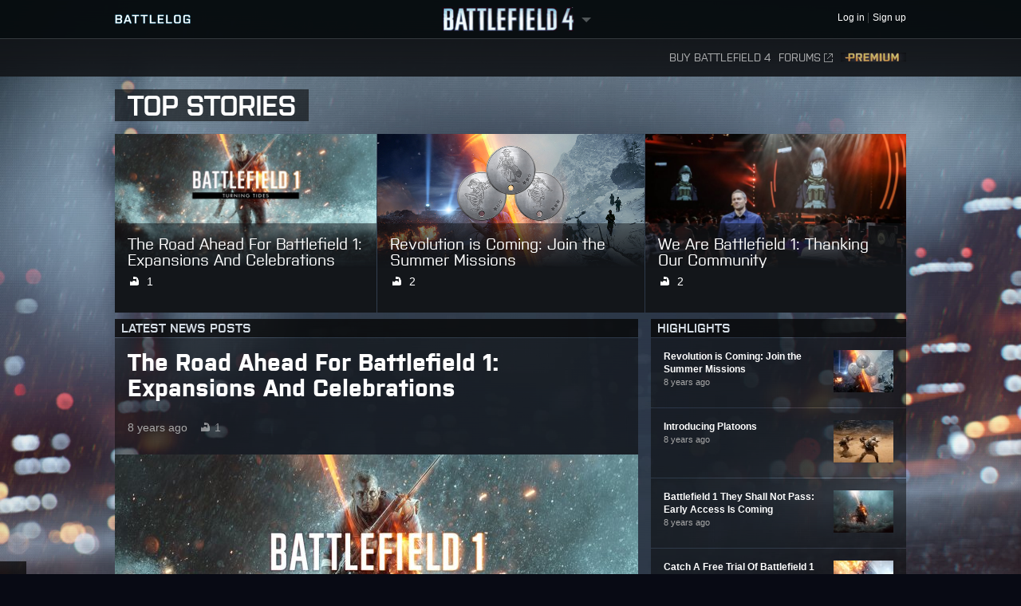

--- FILE ---
content_type: text/html;charset=utf-8
request_url: https://battlelog.battlefield.com/bf4/news/
body_size: 17014
content:



 





 <!DOCTYPE html>
 <html xmlns:surf="" id="base-bf4-html" class="no-js lang-en" lang="en">
 <head>
 
 <meta http-equiv="X-UA-Compatible" content="ie=edge;chrome=1">
 <meta http-equiv="Content-Type" content="text/html; charset=utf-8">
 <meta http-equiv="Content-Language" content="None">
 
 <meta property="og:image" content="https://d34ymitoc1pg7m.cloudfront.net/bf4/facebook/default-og-image-1c0473d8.png" />
 <meta name="description" content="Battlelog is a free social platform that ties into Battlefield 4 and Battlefield 3 and lets you socialize, track stats, plan your next game, and more from your web browser!">
 


 <link rel="shortcut icon" href="/favicon.ico" type="image/x-icon">

 <title>
Latest news posts - News -  Battlelog
 / Battlefield 4
 </title>
 

<link rel="apple-touch-icon-precomposed" href="//d34ymitoc1pg7m.cloudfront.net/common/icons/apple-touch-icon-precomposed-c635f3ba.png" />
<meta name="mobile-web-app-capable" content="yes" />
<script type="text/javascript">
 (function(m) { if (m) document.location.href = m[1] + decodeURIComponent(m[2]); })(document.location.href.match(new RegExp("(http.*?\/\/.*?)/.*?#!(.*)", "im")));
</script>
<script type="text/javascript">var _sf_startpt=(new Date()).getTime();</script>
<!--[if lt IE 9]>
<script src="//cdn.battlelog.com/bl-cdn/cdnprefix/develop-8950182/public/base/js/ie/IE7.js"></script>
<![endif]-->
 <link rel="stylesheet"
 type="text/css"
 href="//cdn.battlelog.com/bl-cdn/cdnprefix/develop-8950182/public/generated-sass/battlelog.css" />
 <link rel="stylesheet" type="text/css" href="//cdn.battlelog.com/bl-cdn/cdnprefix/develop-8950182/public/generated-sass/bf4-static.css" />
 <link rel="stylesheet" type="text/css" href="//cdn.battlelog.com/bl-cdn/cdnprefix/develop-8950182/public/generated-sass/bf4.css" />


<link rel="stylesheet" type="text/css" href="//cdn.battlelog.com/bl-cdn/cdnprefix/develop-8950182/public/base/css/ui-lightness/jquery-ui-1.8.custom.css"/>

<script type="text/javascript" src="//cdn.battlelog.com/bl-cdn/cdnprefix/develop-8950182/public/generated/en_US/bundle_base_topbundles_2471827896.js"></script>




<script id="base-head-webfontload">
 var fb = ( ($.browser.mozilla && document.documentElement.style.MozTransform === '') || $.browser.opera );
 if (fb) {
 $(document.body).addClass("wf-_fout");
 }
 WebFont.load({
 custom: {
 families: ["Purista"],
 urls : ["/cdnprefix/local/public/base/fonts/purista/purista.css"]
 }
 });


</script>

 </head>










 <body class=" no-comcenter is-loggedout ">
 


<surf:container id="comcenter_container">
 


</surf:container>


 <div id="base-background">

 <div class="video-container">
 <video id="background-video" autoplay loop name="media" preload="auto">
 <source media="screen" src="https://eaassets-a.akamaihd.net/battlelog/background-videos/bg-video.webm" type="video/webm">
 <source media="screen" src="https://eaassets-a.akamaihd.net/battlelog/background-videos/bg-video.ogg" type="video/ogg">
 <source media="screen" src="https://eaassets-a.akamaihd.net/battlelog/background-videos/bg-video.mp4" type="video/mp4">
 </video>
 </div>
 

 </div>
 

 









<header id="base-header">


 <section id="community-bar">
 <div class="inner-wrapper">
 <div class="grid-container premium-bg">
 <div class="battlelog-logo">
 <a href="/bf4/" class="logo"></a>
 </div>
 <div class="game-logo">
 <div class="ajax-loading-wrapper">
 <div class="loader small" id="base-ajax-loading"></div>
 </div>
 <a class="logo   game-bf4" href="/bf4/"></a>
 <div class="outerarrow" data-bind-toggle="section-select">
 <div class="arrow"></div>
 </div>
 </div>
 


<section id="base-header-user-tools" class="user-tools">
 <ul class="tools login-tools">
 <li class="header-login-button tools-item">
 <a class="login-btn" href="https://accounts.ea.com/connect/auth?locale=en_US&amp;state=bf4&amp;redirect_uri=https%3A%2F%2Fbattlelog.battlefield.com%2Fsso%2F%3Ftokentype%3Dcode&amp;response_type=code&amp;client_id=battlelog&amp;display=web%2Flogin">
 <span>Log in</span>
 </a>
 </li>

 <li class="tools-item">
 <a class="header-signup-link"
 href="https://accounts.ea.com/connect/auth?state=bf4&amp;redirect_uri=https%3A%2F%2Fbattlelog.battlefield.com%2Fsso%2F%3Ftokentype%3Dcode&amp;response_type=code&amp;client_id=battlelog&amp;locale=en_US&amp;display=web%2Fcreate">Sign up</a>
 </li>
 </ul>
</section>

 </div>
 </div>
 <nav class="dropdown-bar tight" data-dropdown="section-select">
 <div class="grid-container">
 

<div class="row base-game-selector">

 <a href="https://battlefield.com/companion/" class="base-no-ajax game-box span4 game-bf1" data-section="bf1"></a>
 <a href="/bf4/"
 class="base-no-ajax game-box span4 game-bf4 active"
 data-section="bf4">
 </a>
 <a href="/bfh/"
 class="base-no-ajax game-box span4 game-bfh"
 data-section="bfh">
 </a>
 <a href="/bf3/"
 class="base-no-ajax game-box span4 game-bf3"
 data-section="bf3">
 </a>
 <a href="/mohw/"
 class="base-no-ajax game-box span4 game-mohw"
 data-section="mohw">
 </a>
</div>
 </div>
 </nav>
 </section>
 

 <section class="game-bar">
 <div class="inner-wrapper">
 <div class="grid-container">
 



 


<nav id="base-header-secondary-nav" class="secondary-nav">
 <ul>
 <li data-page="odcstore">
 <a class="wfont "
 href="/bf4/store/">
 Buy Battlefield 4
 </a>
 </li>


 <li data-page="forum" style="position: relative;">
 <a href="https://answers.ea.com/t5/Battlefield/ct-p/battlefield/en-us" target="_blank" class="forum-link">Forums<span class="external"></span></a>
 </li>



 <li data-page="premium">
 <a href="/bf4/premium/" class="premium">Premium</a>
 </li>


 </ul>
</nav>

 <div class="clear"></div>
 </div>
 </div>
 <div class="grid-container">
 <div class="dropdown-bar">
 




<div class="dropdown-content" data-for="multiplayer">
 <div class="row">
 <nav class="span4 dropdown-menu">

 <a href="/bf4/servers/">
 <i class="icon-white icon-servers"></i>
 <span>Server Browser</span>
 </a>

 <a href="/bf4/servers/favourites/pc/">
 <i class="icon-white icon-star"></i>
 <span>Favorites</span>
 </a>
 <a href="/bf4/servers/history/pc/">
 <i class="icon-white icon-clock"></i>
 <span>History</span>
 </a>
 
 <a href="/bf4/missions/0/0/">
 <i class="icon-white icon-mission"></i>
 <span>Missions</span>
 </a>
 <a href="/bf4/communitymissions/">
 <i class="icon-white icon-mission"></i>
 Community Missions
 </a>

 </nav>

 </div>
</div>
<div class="dropdown-content" data-for="platoon">
 <div class="row">
 <nav class="span4 dropdown-menu">
 <a href="/bf4/platoon/">Find or Create Platoon</a>
 </nav>
 </div>
</div>
 </div>
 <ul id="receipt-container"></ul>
 </div>
 </section>
 

 <section class="sticky-bar">
 <div class="grid-container" id="sticky-container"></div>
 </section>

</header>


 <div id="viewport">
 




 <div id="base-page">
 <div id="base-container" class="grid-container">

 <div id="content" class="content">


 <section class="devblog base-middle">
 <div class="base-middle-content">
 <header>
 <h1 class="primary">Top stories</h1>
 </header>
 <div class="clear"></div>
 <div class="news-blocks row-tight ">
 <section class="devblog-topstories-container">

 <article class="span2 devblog-topstory-wrapper">
 <a href="/bf4/news/view/the-road-ahead-for-battlefield-1-expansions-and-celebrations/" class="devblog-topstory" style="background-image:url(http://eaassets-a.akamaihd.net/battlelog/prod/61d099d23fe104fe673091d470c96970/en_US/blog/en/files/2017/10/feature_roadahead1.jpg?v=1507909403.99);">
 <div class="devblog-topstory-overlay"></div>
 <div class="devblog-topstory-content">
 <h2 class="devblog-topstory-title h2underlinefix">The Road Ahead For Battlefield 1: Expansions And Celebrations</h2>
 <div class="devblog-topstory-votes"><div class="icon"></div>1</div>
 </div>
 </a>
 </article>

 <article class="span2 devblog-topstory-wrapper">
 <a href="/bf4/news/view/join-the-summer-missions/" class="devblog-topstory" style="background-image:url(http://eaassets-a.akamaihd.net/battlelog/prod/61d099d23fe104fe673091d470c96970/en_US/blog/en/files/2017/07/summer-missions-bl-featured.jpg?v=1500459863.89);">
 <div class="devblog-topstory-overlay"></div>
 <div class="devblog-topstory-content">
 <h2 class="devblog-topstory-title h2underlinefix">Revolution is Coming: Join the Summer Missions</h2>
 <div class="devblog-topstory-votes"><div class="icon"></div>2</div>
 </div>
 </a>
 </article>

 <article class="span2 devblog-topstory-wrapper">
 <a href="/bf4/news/view/we-are-battlefield-1-thanking-our-community/" class="devblog-topstory" style="background-image:url(http://eaassets-a.akamaihd.net/battlelog/prod/61d099d23fe104fe673091d470c96970/en_US/blog/en/files/2017/06/featured_ea-play-andrew.jpg?v=1498060498.66);">
 <div class="devblog-topstory-overlay"></div>
 <div class="devblog-topstory-content">
 <h2 class="devblog-topstory-title h2underlinefix">We Are Battlefield 1: Thanking Our Community</h2>
 <div class="devblog-topstory-votes"><div class="icon"></div>2</div>
 </div>
 </a>
 </article>
 </section>
 </div>

 <div class="row">
 <section class="span8 box box-primary latest-stories">
 <header>
 <h1>Latest news posts</h1>
 </header>
 <article class="box-content devblog-post ">
 




 <a href="/bf4/news/view/the-road-ahead-for-battlefield-1-expansions-and-celebrations/"><h1>The Road Ahead For Battlefield 1: Expansions And Celebrations</h1></a>

<div class="devblog-index-iteminfo">

 <div class="devblog-index-iteminfo-textinfo">
 
 <span class="ago">
<span data-timestamp="1507909198" class="base-ago">8 years ago</span>
</span>
 <form class="devblog-toggle-vote" method="post" action="/bf4/news/togglevote/2955063539203019904/">
 
<input type="hidden" name="post-check-sum" value="06018a0f4f" />
 <a class="devblog-vote-icon "><span id="devblog-votes">1</span></a>
 </form>
 </div>
 
<ul class="share-widgets clearfix hide" data-url="http://battlelog.battlefield.com:80/bf4/news/view/the-road-ahead-for-battlefield-1-expansions-and-celebrations/">
 <li class="tw">
 <a href="https://twitter.com/share" class="twitter-share-button"
 data-url="http://battlelog.battlefield.com:80/bf4/news/view/the-road-ahead-for-battlefield-1-expansions-and-celebrations/"
 data-counturl="http://battlelog.battlefield.com:80/bf4/news/view/the-road-ahead-for-battlefield-1-expansions-and-celebrations/"
 data-text=""></a>
 </li>
 <li class="gp">
 <g:plusone size="medium" href="http://battlelog.battlefield.com:80/bf4/news/view/the-road-ahead-for-battlefield-1-expansions-and-celebrations/"></g:plusone>
 </li>
 <li class="fb">
 <fb:like class="fb-like"
 data-href="http://battlelog.battlefield.com:80/bf4/news/view/the-road-ahead-for-battlefield-1-expansions-and-celebrations/"
 data-send="false" data-layout="button_count"
 data-show-faces="false" data-colorscheme="light"></fb:like>
 </li>
</ul>

</div>
 <div class="devblog-index-content battlelog-wordpress">
 <p><img class="aligncenter" src="http://eaassets-a.akamaihd.net/battlelog/prod/61d099d23fe104fe673091d470c96970/en_US/blog/en/files/2017/10/BF1_XP3_KEYART_FINAL_FLATRGB_WIDE_WEB.jpg?v=1507909403.99" alt="" width="800" height="450" /></p>
<p>We hope you enjoyed the latest Battlefest and that you have discovered the Eastern Front in the extensive <a href="https://www.battlefield.com/games/battlefield-1/in-the-name-of-the-tsar"><em>Battlefield 1</em> In the Name of the Tsar</a> expansion.</p>
<p>There is plenty more coming for <em>Battlefield 1</em>. On the horizon is our third expansion, in-game events, updates, and even more celebrations. Read on and learn about the road ahead.</p>
<p><img class="aligncenter" src="http://eaassets-a.akamaihd.net/battlelog/prod/61d099d23fe104fe673091d470c96970/en_US/blog/en/files/2017/10/XP3_concept_1_web.jpg?v=1507909403.99" alt="" width="800" height="450" /></p>
<p><strong>Prepare for <em>Battlefield 1</em> Turning Tides</strong></p>
<p>In December, you will be able to conquer the sea, air, and land in <em>Battlefield 1</em> Turning Tides, the third <em>Battlefield 1</em> expansion. With a focus on naval warfare, you’ll engage in the daredevil Zeebrugge Raid and the Gallipoli Offensive, with the British Royal Marines as a new playable faction. Prepare for new maps, weapons, vehicles and other content as you take on the amphibious expeditions of World War 1.</p>
<p><a href="https://www.battlefield.com/games/battlefield-1/premium">Learn more about <em>Battlefield 1</em> Turning Tides and the other expansions</a></p>
<p><img class="aligncenter" src="http://eaassets-a.akamaihd.net/battlelog/prod/61d099d23fe104fe673091d470c96970/en_US/blog/en/files/2017/10/BF15KeyArt_PrimaryVisual_WEB.jpg?v=1507909403.99" alt="" width="800" height="450" /></p>
<p><strong><em>Battlefield </em>Anniversary Events</strong></p>
<p>Though our eyes are on the road ahead, it will soon be time to look back at the origin of <em>Battlefield</em>. Not only is <em>Battlefield 1</em> approaching its one-year anniversary – the entire <em>Battlefield</em> franchise turns 15 this year. We want to celebrate together with the community.</p>
<p>Log in to <em>Battlefield 1</em> between October 12 and October 16 for <em>Battlefield 1</em> Year Anniversary events and giveaways.<strong> </strong>Make sure to unlock the Anniversary Dog Tags and wear them with pride.</p>
<p><img class="aligncenter" src="http://eaassets-a.akamaihd.net/battlelog/prod/61d099d23fe104fe673091d470c96970/en_US/blog/en/files/2017/10/BF1-Globe_web.jpg?v=1507909403.99" alt="" width="800" height="450" /></p>
<p><strong>Operation Campaigns Coming in November</strong></p>
<p>In early November, we’ll be adding an even more epic variant of the fan-favorite game mode <a href="https://www.battlefield.com/games/battlefield-1/modes/operations">Operations</a>. Dubbed Operation Campaigns, the new experience will expand on the frontline clashes between attackers and defenders, stringing together multiple Operations and adding unique rewards to the mix.</p>
<p>The first Operation Campaign is called Eastern Storm. This experience combines the two Operations from <em>Battlefield 1</em> In the Name of the Tsar: Brusilov Offensive and Red Tide. Eastern Storm will be available for owners of <em>Battlefield 1</em> Premium Pass (or the standalone <em>Battlefield 1</em> In the Name of the Tsar expansion.)</p>
<p>Later in November, we’ll add Fall of Empires, a combination of the base game’s Iron Walls and Conquer Hell. Beyond these two, there are more Campaigns to come.</p>
<p>Complete the active Operation Campaign by scoring enough points before it expires. You will earn a special Battlepack for each completed Campaign. An Operation Campaigns Codex will also be yours after your first successful Campaign. Complete the active Campaign as many times as you can before the time runs out!</p>
<p>For the sharp-shooters out there, you may have noticed that we bumped the release of Operation Campaigns from October to November. We wanted to give it a little bit more time to make sure that it’s a great experience. We appreciate your patience.</p>
<p><strong>Various Fixes in the October Update</strong></p>
<p>Continuing our monthly <em>Battlefield 1</em> updates, we will very soon release the October Update. Expect various improvements to gameplay, new Dog Tags, and new gameplay settings.</p>
<p><a href="https://www.battlefield.com/news/update-notes/">All updates are detailed on the Update Page</a></p>
<p>Thank you for reading and joining us in the road ahead. A special thanks to all of you who have joined us in the first year of <em>Battlefield 1 </em>– here’s to another year of great <em>Battlefield</em> moments!</p>

 </div>

 </article>
  <article class="box-content devblog-post ">
 




 <a href="/bf4/news/view/join-the-summer-missions/"><h1>Revolution is Coming: Join the Summer Missions</h1></a>

<div class="devblog-index-iteminfo">

 <div class="devblog-index-iteminfo-textinfo">
 
 <span class="ago">
<span data-timestamp="1500459859" class="base-ago">8 years ago</span>
</span>
 <form class="devblog-toggle-vote" method="post" action="/bf4/news/togglevote/2955063532052862336/">
 
<input type="hidden" name="post-check-sum" value="06018a0f4f" />
 <a class="devblog-vote-icon "><span id="devblog-votes">2</span></a>
 </form>
 </div>
 
<ul class="share-widgets clearfix hide" data-url="http://battlelog.battlefield.com:80/bf4/news/view/join-the-summer-missions/">
 <li class="tw">
 <a href="https://twitter.com/share" class="twitter-share-button"
 data-url="http://battlelog.battlefield.com:80/bf4/news/view/join-the-summer-missions/"
 data-counturl="http://battlelog.battlefield.com:80/bf4/news/view/join-the-summer-missions/"
 data-text=""></a>
 </li>
 <li class="gp">
 <g:plusone size="medium" href="http://battlelog.battlefield.com:80/bf4/news/view/join-the-summer-missions/"></g:plusone>
 </li>
 <li class="fb">
 <fb:like class="fb-like"
 data-href="http://battlelog.battlefield.com:80/bf4/news/view/join-the-summer-missions/"
 data-send="false" data-layout="button_count"
 data-show-faces="false" data-colorscheme="light"></fb:like>
 </li>
</ul>

</div>
 <div class="devblog-index-content battlelog-wordpress">
 <p><img src="http://eaassets-a.akamaihd.net/battlelog/prod/61d099d23fe104fe673091d470c96970/en_US/blog/en/files/2017/07/summer-missions-bl-body.jpg?v=1500459863.89" alt="" width="800" height="450" /></p>
<p>Revolution is coming. To let you get warmed up, we’ve prepared the <b>Battlefield 1 Summer Missions</b>. These missions are part of a chained series of challenges where we urge you to PTFO and be a team player.</p>
<p>Each mission comes with its own amazing Dog Tag reward and a Squad XP Boost for those who complete it. Succeed in all three and there’s an exclusive melee weapon in it for you: <b>the LVC Arditi Knife</b>. You can also expect another reward that we’re keeping secret for now…</p>
<p>The first Summer Mission is dubbed the Call to Action Mission. <b>Here, your objective is to play, complete, and win three full matches of Operations.</b> This mission is active between July 15 and July 23.</p>
<p>If you complete the mission in time, you’ll get the Call to Action Dog Tag (rewarded on July 31) and a Squad XP Boost (login between July 23 and July 30 to receive this.)</p>

 </div>

 </article>
  <article class="box-content devblog-post ">
 




 <a href="/bf4/news/view/we-are-battlefield-1-thanking-our-community/"><h1>We Are Battlefield 1: Thanking Our Community</h1></a>

<div class="devblog-index-iteminfo">

 <div class="devblog-index-iteminfo-textinfo">
 
 <span class="ago">
<span data-timestamp="1498060494" class="base-ago">8 years ago</span>
</span>
 <form class="devblog-toggle-vote" method="post" action="/bf4/news/togglevote/2955063529876539136/">
 
<input type="hidden" name="post-check-sum" value="06018a0f4f" />
 <a class="devblog-vote-icon "><span id="devblog-votes">2</span></a>
 </form>
 </div>
 
<ul class="share-widgets clearfix hide" data-url="http://battlelog.battlefield.com:80/bf4/news/view/we-are-battlefield-1-thanking-our-community/">
 <li class="tw">
 <a href="https://twitter.com/share" class="twitter-share-button"
 data-url="http://battlelog.battlefield.com:80/bf4/news/view/we-are-battlefield-1-thanking-our-community/"
 data-counturl="http://battlelog.battlefield.com:80/bf4/news/view/we-are-battlefield-1-thanking-our-community/"
 data-text=""></a>
 </li>
 <li class="gp">
 <g:plusone size="medium" href="http://battlelog.battlefield.com:80/bf4/news/view/we-are-battlefield-1-thanking-our-community/"></g:plusone>
 </li>
 <li class="fb">
 <fb:like class="fb-like"
 data-href="http://battlelog.battlefield.com:80/bf4/news/view/we-are-battlefield-1-thanking-our-community/"
 data-send="false" data-layout="button_count"
 data-show-faces="false" data-colorscheme="light"></fb:like>
 </li>
</ul>

</div>
 <div class="devblog-index-content battlelog-wordpress">
 <p><img class="aligncenter" src="http://eaassets-a.akamaihd.net/battlelog/prod/61d099d23fe104fe673091d470c96970/en_US/blog/en/files/2017/06/ea-play-andrew.jpg?v=1498060498.66" alt="" width="800" height="450" /></p>
<p>Thanks for joining us in L.A. for EA PLAY! It was a true pleasure to connect with you, the <em>Battlefield</em>™<em> 1</em> community, both in person and through our announcements. We showed you more of <a href="https://www.battlefield.com/games/battlefield-1/in-the-name-of-the-tsar"><em>Battlefield 1</em> In the Name of the Tsar</a>, the next expansion pack coming in September, and let you go hands on with <a href="https://www.battlefield.com/games/battlefield-1/maps/nivelle-nights">Nivelle Nights</a>, the first of two night maps.</p>
<p>Now, we’d like to thank you. Not only do you supply helpful feedback that enables us to continue to improve <em>Battlefield 1</em>. Your passion and devotion inspires us to keep perfecting our game.</p>
<p><iframe width="618" height="348" src="https://www.youtube.com/embed/ZX3vXRpR3fo?feature=oembed" frameborder="0" allowfullscreen></iframe></p>
<p>As the video above demonstrates, the <em>Battlefield 1</em> community excels at capturing those crazy gameplay moments and showing off outlandish skills. Equally important is the comradery and support you give each other – and the team at DICE. It’s quite the thing to see.</p>
<p><a href="https://www.battlefield.com/news/article/what-is-the-summer-of-battlefield">A Revolution is Coming to <em>Battlefield 1</em>: Learn about all the upcoming content</a></p>
<p>Thanks for your dedication, feedback, and awesome content you share daily. The battlefield would be empty without it.</p>
<p><strong>Andrew Gulotta, <em>Battlefield 1</em> Producer</strong></p>

 </div>

 </article>
  <article class="box-content devblog-post ">
 




 <a href="/bf4/news/view/introducing-platoons/"><h1>Introducing Platoons</h1></a>

<div class="devblog-index-iteminfo">

 <div class="devblog-index-iteminfo-textinfo">
 
 <span class="ago">
<span data-timestamp="1493308973" class="base-ago">8 years ago</span>
</span>
 <form class="devblog-toggle-vote" method="post" action="/bf4/news/togglevote/2955063525530582656/">
 
<input type="hidden" name="post-check-sum" value="06018a0f4f" />
 <a class="devblog-vote-icon "><span id="devblog-votes">3</span></a>
 </form>
 </div>
 
<ul class="share-widgets clearfix hide" data-url="http://battlelog.battlefield.com:80/bf4/news/view/introducing-platoons/">
 <li class="tw">
 <a href="https://twitter.com/share" class="twitter-share-button"
 data-url="http://battlelog.battlefield.com:80/bf4/news/view/introducing-platoons/"
 data-counturl="http://battlelog.battlefield.com:80/bf4/news/view/introducing-platoons/"
 data-text=""></a>
 </li>
 <li class="gp">
 <g:plusone size="medium" href="http://battlelog.battlefield.com:80/bf4/news/view/introducing-platoons/"></g:plusone>
 </li>
 <li class="fb">
 <fb:like class="fb-like"
 data-href="http://battlelog.battlefield.com:80/bf4/news/view/introducing-platoons/"
 data-send="false" data-layout="button_count"
 data-show-faces="false" data-colorscheme="light"></fb:like>
 </li>
</ul>

</div>
 <div class="devblog-index-content battlelog-wordpress">
 <p><img class="aligncenter" src="http://eaassets-a.akamaihd.net/battlelog/prod/61d099d23fe104fe673091d470c96970/en_US/blog/en/files/2017/04/platoons-sparta.jpg?v=1493308978.93" alt="" width="800" height="450" /></p>
<p>Get ready to team up. Today we are introducing the first wave of Platoons features for Battlefield 1. It&#8217;s something a lot of you have been asking for, and that we are very happy to finally release. Our focus in this initial release is to add some of the core and most essential Platoons features, such as the Platoon Tag, while building a robust system that we can continue to expand and improve going forward.</p>
<p>Below is an overview of what&#8217;s available in this initial release:</p>
<p>Create &amp; Manage &#8211; Any player can create a Platoon; you are however limited to one General role, the highest rank and the rank a Platoon creator starts with, at any one time. When creating a Platoon, you can add the following info:</p>
<ul type="disc">
<li><strong>Name</strong> &#8211; This is required and must be 3-24 characters. Names are not exclusive, although some names may be restricted.</li>
<li><strong>Tag</strong> &#8211; This is required and consists of 1-4 alpha-numerical characters. Tags are not exclusive, although some names may be restricted.</li>
<li><strong>Description</strong> &#8211; This is optional and can be up to 256 characters long. Use this to describe your Platoon however you see fit.</li>
<li><strong>Emblem</strong> &#8211; You can choose an emblem for the Platoon from your own personal Emblem gallery. The emblem is then &#8220;copied&#8221; to the Platoon, meaning that if you later update your own emblem, it&#8217;s not automatically reflected in the Platoon emblem.</li>
<li><strong>Access</strong> <strong>Type</strong> &#8211; This selection defines how other players can and cannot join your Platoon:</li>
<ul type="circle">
<li>Open &#8211; Anyone can join the Platoon instantly.</li>
<li>Apply-to-Join &#8211; Anyone can apply; Platoon members with permissions can accept or reject applications.</li>
<li>Closed &#8211; No one can join the Platoon while in this state.</li>
</ul>
</ul>
<p>It&#8217;s always possible to change any of these values or settings at any time, as long as the Platoon member has permission to modify it.</p>
<ul type="disc">
<li>General &#8211; This is the highest Platoon rank and there can only be one General in the Platoon at any one time. The creator will initially get this rank, but can transfer it to someone else (which must be done if you want to leave the Platoon). The General has access to everything, including the option to change name, tag, and even disband the Platoon.</li>
<li>Colonel &#8211; Colonel is the second-highest rank and has access to most Platoon management tools, such as editing the description, emblem, and the access type. This means they can step in for the General most of the time.</li>
<li>Lieutenant &#8211; The Lieutenant is the lowest level rank with management permissions. Mainly their ability is to accept or reject Platoon applications, if the Platoon is set to &#8220;Apply-to-Join&#8221;, as well as link their Rented Servers to the Platoon.</li>
<li>Private &#8211; Private is the initial rank any new member gets in the Platoon. This rank doesn&#8217;t give you access to anything, besides the fact that you are now a member of the Platoon and can represent it and join other members playing. As a rule of thumb, you can always promote someone else to one rank lower than your own, and demote or kick members that are one rank or lower than your own. Rank permissions also always stack, so if you&#8217;re promoted you can know for certain that you have the same access as before – and more.</li>
<li>Find &amp; Join &#8211; Platoons is all about playing together. In the &#8220;Find Platoon&#8221; section, you will sometimes get a list of recommended Platoons to join, which is currently based on other Platoons that your friends are representing. Once you&#8217;ve found a Platoon, its access type will determine how easy it is for you to join. Maybe you can simply join it right away, or you must apply. If you&#8217;re unlucky it&#8217;s closed, and that&#8217;s that.</li>
<li>Representing and Playing with Your Platoon &#8211; For many players, representing your Platoon is what it&#8217;s all about and we have tried to make this process easy, smooth, and awesome with the new system. First, you can always only represent one Platoon at any given time, and you can also choose not to represent any. You will retain your membership and rank in the Platoon; it&#8217;s basically just something you toggle. When you represent a Platoon, its tag will automatically be displayed in front of your name and its emblem will automatically be displayed wherever your emblem is usually displayed. This essentially &#8220;overrides&#8221; your equipped emblem; when you represent a Platoon, we want you to really represent it.</li>
</ul>
<p>Besides having the tag and emblem, if you fill up a squad with other players that represent the same Platoon, the squad will automatically be renamed to the Platoon&#8217;s name. Furthermore, if your represented Platoon contributed the most to a Flag Capture (with at least two members present), a pennant carrying your Platoon emblem will be shown on the flag pole. More bragging rights for you.</p>
<p><img class="aligncenter" src="http://eaassets-a.akamaihd.net/battlelog/prod/61d099d23fe104fe673091d470c96970/en_US/blog/en/files/2017/04/platoons-in-article-sparta.jpg?v=1493308978.93" alt="" width="800" height="450" /></p>
<p>We currently employ limitations of 100 members per Platoon – if your group is more than 100 people, we suggest you create more Platoons with the same name, tag, emblem and description – and you can at max be a member of 10 Platoons. This includes pending applications; if you are a member of 8 Platoons and have 2 Platoons with pending applications to join, you will not be able to join or apply for any other Platoon unless you leave a Platoon or cancel an application. Increasing these limits are something we will consider going forward.</p>
<p>One of our primary focus areas has also been to more easily facilitate playing together in groups, so we&#8217;ve added the ability to always see where your Platoon is playing and join them.</p>

 </div>

 </article>
  <article class="box-content devblog-post ">
 




 <a href="/bf4/news/view/the-road-ahead-for-battlefield-1/"><h1>The Road Ahead For Battlefield 1</h1></a>

<div class="devblog-index-iteminfo">

 <div class="devblog-index-iteminfo-textinfo">
 
 <span class="ago">
<span data-timestamp="1491501355" class="base-ago">8 years ago</span>
</span>
 <form class="devblog-toggle-vote" method="post" action="/bf4/news/togglevote/2955063523870509056/">
 
<input type="hidden" name="post-check-sum" value="06018a0f4f" />
 <a class="devblog-vote-icon "><span id="devblog-votes">0</span></a>
 </form>
 </div>
 
<ul class="share-widgets clearfix hide" data-url="http://battlelog.battlefield.com:80/bf4/news/view/the-road-ahead-for-battlefield-1/">
 <li class="tw">
 <a href="https://twitter.com/share" class="twitter-share-button"
 data-url="http://battlelog.battlefield.com:80/bf4/news/view/the-road-ahead-for-battlefield-1/"
 data-counturl="http://battlelog.battlefield.com:80/bf4/news/view/the-road-ahead-for-battlefield-1/"
 data-text=""></a>
 </li>
 <li class="gp">
 <g:plusone size="medium" href="http://battlelog.battlefield.com:80/bf4/news/view/the-road-ahead-for-battlefield-1/"></g:plusone>
 </li>
 <li class="fb">
 <fb:like class="fb-like"
 data-href="http://battlelog.battlefield.com:80/bf4/news/view/the-road-ahead-for-battlefield-1/"
 data-send="false" data-layout="button_count"
 data-show-faces="false" data-colorscheme="light"></fb:like>
 </li>
</ul>

</div>
 <div class="devblog-index-content battlelog-wordpress">
 <p><img title=" " src="http://eaassets-a.akamaihd.net/battlelog/prod/61d099d23fe104fe673091d470c96970/en_US/blog/fr/files/2017/04/1.jpg?v=1491501361.76" alt=" " /></p>
<p>It&#8217;s never been a more exciting time to be playing <em>Battlefield</em>™<em> 1. </em>We&#8217;re thrilled with your overwhelmingly positive feedback on <em>Battlefield 1 </em>They Shall Not Pass<em>. </em>A lot of hard work has gone into it, so we&#8217;re glad that you love it just as much as we do. And we&#8217;re just getting started!</p>
<p>Here&#8217;s a quick look at the road ahead.</p>
<p><strong>Monthly <em>Battlefield 1</em> Updates</strong></p>
<p>We&#8217;re devoted to bringing you the best gaming experience in <em>Battlefield 1</em>. In the past, we did this in the form of seasonal patches. Considering all we have in store for <em>Battlefield 1</em>, we&#8217;ve decided to move to monthly updates. With this new tempo, we&#8217;re going to bring you more of what you want, faster than ever.</p>
<p>Turning your feedback into battle-tested improvements that everyone will love is important to us. We&#8217;ll utilize the Community Test Environment to iterate on your ideas and find the best ways to make our favorite game even better.</p>
<p><strong>Introducing Platoons</strong></p>
<p>Speaking of updates, the Spring Update is coming soon. It&#8217;ll bring one of the most highly anticipated features: Platoons. Finally, you&#8217;ll be able to organize and join forces with your friends, execute swift victories, and achieve goals as one unit. Stay tuned for more info on Platoons and the Spring Update release.</p>
<p><strong>In-Game Improvements and Tweaks to Operations</strong></p>
<p>Planning for our next releases, we&#8217;ve heard you loud and clear. We still have some work to do to make the game as frictionless as possible. We&#8217;re dedicating the May Update to revisions that will improve your quality of life in <em>Battlefield 1</em>.<br />
This includes streamlining the flow into matches (especially Operations) and improving many gameplay grievances that will hopefully make the action feel more balanced and fair. The development team is also working on a feature update to the <em>Battlefield 1</em> Rent-a-Server Program which we hope to release soon.</p>
<p><img title=" " src="http://eaassets-a.akamaihd.net/battlelog/prod/61d099d23fe104fe673091d470c96970/en_US/blog/fr/files/2017/04/2.jpg?v=1491501361.76" alt=" " /></p>
<p><strong>The New <em>Battlefield 1</em> Expansions*</strong></p>
<p>We can&#8217;t talk about the “road ahead” without mentioning the upcoming expansions. Each one is packed with new maps, weapons, vehicles, and game modes. We have so much more to share about the Great War!</p>
<p><img title=" " src="http://eaassets-a.akamaihd.net/battlelog/prod/61d099d23fe104fe673091d470c96970/en_US/blog/fr/files/2017/04/3.jpg?v=1491501361.76" alt=" " /></p>
<p><em>Battlefield 1</em> In The Name Of The Tsar will bring you to the Eastern Front, where you will fight alongside the Russian army and witness the brutality of combat and the bitter cold of the Russian winters, as seen in the concept exploration images in this post. Prepare yourself for all new tactics employed by the Russian army. Though the frost is cold, the steel is colder.</p>
<p><img title=" " src="http://eaassets-a.akamaihd.net/battlelog/prod/61d099d23fe104fe673091d470c96970/en_US/blog/fr/files/2017/04/4.jpg?v=1491501361.76" alt=" " /></p>
<p>Thanks for reading – we hope you&#8217;re as excited for the road ahead as we are. Keep the feedback coming and we&#8217;ll see you on the battlefield.<strong></strong></p>
<p><strong><em>Aleksander Grøndal, Battlefield 1 Executive Producer<br />
Andrew Gulotta, Battlefield 1 Producer</em></strong></p>
<p>*REQUIRES BATTLEFIELD 1 FOR APPLICABLE PLATFORM (SOLD SEPARATELY), ALL GAME UPDATE, EA ACCOUNT, AND INTERNET CONNECTION.</p>

 </div>

 </article>
 

 <footer>
 <span class="active">1</span>
 <a href="/bf4/news/2/">2</a>
 <span class="dots">...</span>
 <a href="/bf4/news/51/">51</a>
 <a href="/bf4/news/2/">></a>
 </footer>
 </section>
 <section class="span4 right-column">

<section class="box
box-plate
 devblog-postlistsmall">
 <header>
 <h1 class="dev-blog-item-header">Highlights</h1>
 </header>
 <div class="box-content">
 <div class="devblog-item ">

 <div class="thumbnail">
 <a href="/bf4/news/view/join-the-summer-missions/"><img src="http://eaassets-a.akamaihd.net/battlelog/prod/61d099d23fe104fe673091d470c96970/en_US/blog/en/files/2017/07/summer-missions-bl-body-75x53.jpg?v=1500459863.89" /></a>
 </div>

 <div class="iteminfo">
 <a href="/bf4/news/view/join-the-summer-missions/" class="post-title">Revolution is Coming: Join the Summer Missions</a>
 <div class="textinfo">
 <span>
 
<span data-timestamp="1500459859" class="base-ago">8 years ago</span>

 </span>
 </div>
 </div>
 <div class="clear"></div>
 </div>
 </div>
  <div class="box-content">
 <div class="devblog-item ">

 <div class="thumbnail">
 <a href="/bf4/news/view/introducing-platoons/"><img src="http://eaassets-a.akamaihd.net/battlelog/prod/61d099d23fe104fe673091d470c96970/en_US/blog/en/files/2017/04/featured-platoons-sparta-75x53.jpg?v=1493308978.93" /></a>
 </div>

 <div class="iteminfo">
 <a href="/bf4/news/view/introducing-platoons/" class="post-title">Introducing Platoons</a>
 <div class="textinfo">
 <span>
 
<span data-timestamp="1493308973" class="base-ago">8 years ago</span>

 </span>
 </div>
 </div>
 <div class="clear"></div>
 </div>
 </div>
  <div class="box-content">
 <div class="devblog-item ">

 <div class="thumbnail">
 <a href="/bf4/news/view/battlefield-1-they-shall-not-pass-early-access-is-coming/"><img src="http://eaassets-a.akamaihd.net/battlelog/prod/61d099d23fe104fe673091d470c96970/en_US/blog/en/files/2017/03/feature1-75x53.jpg?v=1489423374.27" /></a>
 </div>

 <div class="iteminfo">
 <a href="/bf4/news/view/battlefield-1-they-shall-not-pass-early-access-is-coming/" class="post-title">Battlefield 1 They Shall Not Pass: Early Access Is Coming</a>
 <div class="textinfo">
 <span>
 
<span data-timestamp="1489422303" class="base-ago">8 years ago</span>

 </span>
 </div>
 </div>
 <div class="clear"></div>
 </div>
 </div>
  <div class="box-content">
 <div class="devblog-item ">

 <div class="thumbnail">
 <a href="/bf4/news/view/catch-a-free-trial-of-battlefield-1-this-weekend/"><img src="http://eaassets-a.akamaihd.net/battlelog/prod/61d099d23fe104fe673091d470c96970/en_US/blog/en/files/2017/03/Featured_BF11-75x53.jpg?v=1488386176.89" /></a>
 </div>

 <div class="iteminfo">
 <a href="/bf4/news/view/catch-a-free-trial-of-battlefield-1-this-weekend/" class="post-title">Catch A Free Trial Of Battlefield 1 This Weekend</a>
 <div class="textinfo">
 <span>
 
<span data-timestamp="1488385248" class="base-ago">8 years ago</span>

 </span>
 </div>
 </div>
 <div class="clear"></div>
 </div>
 </div>
  <div class="box-content">
 <div class="devblog-item ">

 <div class="thumbnail">
 <a href="/bf4/news/view/vinyl-edition-of-battlefield-1-soundtrack-available/"><img src="http://eaassets-a.akamaihd.net/battlelog/prod/61d099d23fe104fe673091d470c96970/en_US/blog/en/files/2017/02/BF1-Soundtrack-blog-image-75x53.jpg?v=1486141272.33" /></a>
 </div>

 <div class="iteminfo">
 <a href="/bf4/news/view/vinyl-edition-of-battlefield-1-soundtrack-available/" class="post-title">Vinyl Edition of the Battlefield 1 Soundtrack Now Available</a>
 <div class="textinfo">
 <span>
 
<span data-timestamp="1486141217" class="base-ago">8 years ago</span>

 </span>
 </div>
 </div>
 <div class="clear"></div>
 </div>
 </div>
  <div class="box-content">
 <div class="devblog-item ">

 <div class="thumbnail">
 <a href="/bf4/news/view/holiday-sale-2016/"><img src="http://eaassets-a.akamaihd.net/battlelog/prod/61d099d23fe104fe673091d470c96970/en_US/blog/en/files/2016/12/Holiday-2016-BL-FT-75x53.jpg?v=1482508538.37" /></a>
 </div>

 <div class="iteminfo">
 <a href="/bf4/news/view/holiday-sale-2016/" class="post-title">Holiday Sale: Great Deals on Battlefield 1 and Other Games</a>
 <div class="textinfo">
 <span>
 
<span data-timestamp="1482253235" class="base-ago">9 years ago</span>

 </span>
 </div>
 </div>
 <div class="clear"></div>
 </div>
 </div>
  <div class="box-content">
 <div class="devblog-item ">


 <div class="iteminfo">
 <a href="/bf4/news/view/thank-you-for-joining-battlefest/" class="post-title">Thank you for joining Battlefest</a>
 <div class="textinfo">
 <span>
 
<span data-timestamp="1480698181" class="base-ago">9 years ago</span>

 </span>
 </div>
 </div>
 <div class="clear"></div>
 </div>
 </div>
  <div class="box-content">
 <div class="devblog-item ">

 <div class="thumbnail">
 <a href="/bf4/news/view/celebrate-battlefield-in-a-new-battlefest/"><img src="http://eaassets-a.akamaihd.net/battlelog/prod/61d099d23fe104fe673091d470c96970/en_US/blog/en/files/2016/11/FNB-Medal-Battlefest-BL-blog-75x53.jpg?v=1479722348.47" /></a>
 </div>

 <div class="iteminfo">
 <a href="/bf4/news/view/celebrate-battlefield-in-a-new-battlefest/" class="post-title">Celebrate Battlefield in a new Battlefest</a>
 <div class="textinfo">
 <span>
 
<span data-timestamp="1479315628" class="base-ago">9 years ago</span>

 </span>
 </div>
 </div>
 <div class="clear"></div>
 </div>
 </div>
 
 <footer>
 </footer>
</section>


 </section>
 
 </div>
 </div>
 </section>
 </div>
 

 
<footer id="footer-wrapper" class="grid-container">
 <div>
 <div id="footer-logos" class="clearfix no-padding">
 <div id="footer-highlighted">
 <div id="footer-diceea" class="footer-box">
 <div class="footer-box-header">A production from</div>
 <a href="http://www.ea.com" title="Electronic Arts" target="_blank"><img src="//cdn.battlelog.com/bl-cdn/cdnprefix/develop-8950182/public/footer/ea-logo.png" alt="Electronic Arts" /></a>
 <a href="http://www.dice.se" title="Digital Illusions Creative Entertainment" target="_blank"><img src="//cdn.battlelog.com/bl-cdn/cdnprefix/develop-8950182/public/footer/dice-logo.png" alt="Dice" /></a>
 <a href="http://www.uprise.se" title="Uprise" target="_blank"><img src="//cdn.battlelog.com/bl-cdn/cdnprefix/develop-8950182/public/footer/uprise-logo.png" alt="Uprise" /></a>
 </div>
 <div id="footer-frostbite" class="footer-box">
 <div class="footer-box-header">Technology by Frostbite</div>
 <a href="http://www.frostbite.com" title="Frostbite 3" target="_blank">
 <img src="//cdn.battlelog.com/bl-cdn/cdnprefix/develop-8950182/public/footer/frostbite3.png" alt="Frostbite 2" />
 </a>
 </div>
 <div id="footer-esn" class="footer-box">
 <div class="footer-box-header">Hardware partner</div>
 <a href="http://www.amd.com/battlefield4" title="AMD" target="_blank">
 <img src="//cdn.battlelog.com/bl-cdn/cdnprefix/develop-8950182/public/footer/amd.png" alt="AMD" />
 </a>
 </div>

 <div id="footer-ratings" class="footer-box">
 <div class="footer-rating-image rating-eu">
 <div class="footer-box-header">Europe</div>
 <a href="http://www.pegi.info" title="PEGI 18" target="_blank" >
 <img src="//cdn.battlelog.com/bl-cdn/cdnprefix/develop-8950182/public/footer/rating-eu18.png"
 alt="PEGI 18" />
 </a>
 </div>
 <div class="footer-rating-image rating-us">
 <div class="footer-box-header">North America</div>
 <a id="footer-logo-esrb" href="http://www.esrb.com" title="ESRB RATING" target="_blank">
 <img src="//cdn.battlelog.com/bl-cdn/cdnprefix/develop-8950182/public/footer/rating-us.png" alt="ESRB RATING" />
 </a>
 <ul class="pull-left more-info">
 <li>ESRB</li>
 <li>17+</li>
 <li>Blood and Gore</li>
 <li>Intense Violence</li>
 <li>Strong Language</li>
 </ul>
 </div>
 </div>
 </div>
 </div>
 </div>
 <div>
 <div id="footer-legal">
 <div id="footer-allrightsreserved">
 EXCEPT AS EXPRESSLY CREDITED, NO WEAPON, VEHICLE OR GEAR MANUFACTURER IS AFFILIATED WITH OR HAS SPONSORED OR ENDORSED THIS GAME.<br>
 © 2015 Electronic Arts Inc. All rights reserved. Version: 12179087
 <span class="sep">|</span>
 <a class="base-no-ajax" href="/bf4/language/" id="footer-change-lang"><span>Change language</span></a>
 <span class="sep">|</span>
 <a href="/bf4/switch/?to=mobile">Mobile version</a>
 </div>
 <ul id="footer-links">
 <li>
 <a href="http://careers.ea.com/" target="_blank">
 Jobs
 </a>
 <span class="sep">|</span>
 </li>
 <li><a href="http://tos.ea.com/legalapp/WEBPRIVACY/en/en/PC/" target="_blank">Privacy &amp; Cookie Policy</a><span class="sep">|</span></li>
 <li><a href="http://www.ea.com/about" target="_blank">Corporate Info</a><span class="sep">|</span></li>
 <li><a href="http://www.ea.com/2/legal-notices" target="_blank">Legal Notices</a><span class="sep">|</span></li>
 <li><a href="http://www.ea.com/1/product-eulas" target="_blank">Product EULAs and Other Disclosures</a><span class="sep">|</span></li>
 <li><a href="http://tos.ea.com/legalapp/WEBTERMS/en/en/PC/" target="_blank">Terms of Service</a><span class="sep">|</span></li>
 <li><a href="http://tos.ea.com/legalapp/ROC/US/en/PC/BF4" target="_blank">Rules of Conduct</a><span class="sep">|</span></li>
 
 <li class="credits-age-rating"><a href="/bf4/agerating/">Age ratings</a><span class="sep">|</span></li>
 <li class="credits-link"><a href="/bf4/credits/">Credits</a></li>
 
 </ul>
 <div id="footer-share">
 <ul>
 <li><a href="http://www.youtube.com/battlefield" target="_blank" id="footer-youtube-logo"></a></li>
 <li><a href="http://twitter.com/battlefield" target="_blank" id="footer-twitter-logo"></a></li>
 <li class="last"><a href="http://www.facebook.com/battlefield" target="_blank" id="footer-facebook-logo"></a></li>
 </ul>
 </div>
 </div>
 </div>
</footer>


 

 <div id="grid-overlay">
 <div class="row">
 <div class="span1"></div>
 <div class="span1"></div>
 <div class="span1"></div>
 <div class="span1"></div>
 <div class="span1"></div>
 <div class="span1"></div>
 <div class="span1"></div>
 <div class="span1"></div>
 <div class="span1"></div>
 <div class="span1"></div>
 <div class="span1"></div>
 <div class="span1"></div>
 </div>
 </div>
 </div>
 

 </div>
 <div id="esnlaunch_container"></div>
 </div>
 <div id="fb-root"></div>




<div id="draggables"></div>
<div id="popup-intro-browser-wrapper"></div>
<div id="soundFxPlayer"></div>
<div id="dialog-container">
</div>
<div id="unified-game-manager" data-intro="fxp" data-intro-step="5"></div>


















<script type="text/javascript" src="//cdn.battlelog.com/bl-cdn/cdnprefix/develop-8950182/public/generated/en_US/bundle_base_bottombundles_438223020.js"></script>


<script type="text/javascript" src="//cdn.battlelog.com/bl-cdn/cdnprefix/develop-8950182/public/generated/en_US/bundle_base_bottombundles_3279227929.js"></script>

 
<script type="text/javascript" src="//cdn.battlelog.com/bl-cdn/cdnprefix/develop-8950182/public/generated/en_US/bundle_base_bottombundles_1230927518.js"></script>

<script type="text/javascript" src="//cdn.battlelog.com/bl-cdn/cdnprefix/develop-8950182/public/generated/en_US/bundle_base_bottombundles_3723250967.js"></script>







<script src="//cdn.battlelog.com/bl-cdn/cdnprefix/develop-8950182/public/dynamic/bf4/en_US.js"></script>
<script src="//cdn.battlelog.com/bl-cdn/cdnprefix/develop-8950182/public/dynamic/web/en_US.js"></script>


<script type="text/javascript">
Surface.setTimeZoneData('UTC');
Surface.urlContext = {"_section":"bf4"};
Surface.globalContext = {"currentUrl":"|bf4|news|","userContext":{},"staticContext":{"suggestionTypes":{"real":{},"CAMPAIGN_ASSIGNMENT":256,"ASSIGNMENT":128,"WEAPON":2,"denominator":{},"numerator":{},"KIT_UNLOCK":16,"VEHICLE_ATTACHMENT":8,"PERSONAL_RECORD":1,"SERVICE_STAR":512,"imag":{},"BATTLEPACK":1024,"MEDAL":32,"WEAPON_ATTACHMENT":4,"RIBBON":64},"pluginDownloadUrl":"\/public\/download\/battlelog-web-plugins_2.7.1_162.exe","environmentInfoEnabled":false,"hideBFHLoadout":false,"originLocalHostApiEnabled":true,"locale":"en_US","idleTimeout":600,"showCommunityMissions":true,"knowledgeServiceEndpoint":{"8192":"http:\/\/sats3c1.sov.ea.com\/kbsat15\/knowledge\/article","2048":""},"isProduction":true,"serverBrowserMaxSize":300,"platforms":{"real":{},"imag":{},"denominator":{},"numerator":{},"XBOXONE":64,"XBOX":8,"PC":1,"XBOX360":2,"PS2":16,"PS3":4,"PS4":32},"pluginVersion":"2.7.1","sslAvailable":true,"advertisementService":"https:\/\/adsrv-bf4.ea.com\/api\/20120529\/advertisement","gateDLCBodyClass":"","disableFacebookFriendFinder":true,"preferredLang":null,"currentHost":"http:\/\/battlelog.battlefield.com:80","originStoreExpansions":{"8192":"OFB-EAST:55172","512":"OFB-EAST:41331","4096":"OFB-EAST:51080","16384":"OFB-EAST:109546437","1024":"OFB-EAST:50401","2048":"OFB-EAST:50631"},"ODCStoreLinkDetailUrl":true,"socialSharingEnabled":false,"ODCEndPointUrls":{"bf3":"https:\/\/www.ea.com\/en\/games\/battlefield\/battlefield-3","bfh":"https:\/\/www.ea.com\/en\/games\/battlefield\/battlefield-hardline","bf4":"https:\/\/www.ea.com\/games\/battlefield\/battlefield-4"},"googleAnalyticsJsDebugEnabled":false,"myPersonas":[],"cdnDownloadHost":"eaassets-a.akamaihd.net","showNPXFlow":false,"languages":[{"lang":"en","value":1},{"lang":"de","value":2},{"lang":"fr","value":4},{"lang":"es","value":8},{"lang":"it","value":16},{"lang":"pl","value":32},{"lang":"ru","value":64},{"lang":"ja","value":128},{"lang":"ko","value":256},{"lang":"zh","value":512},{"lang":"cs","value":1024},{"lang":"pt","value":2048}],"serverBrowserPageSize":60,"currentHostSecure":"https:\/\/battlelog.battlefield.com:443","logoutUrl":"https:\/\/accounts.ea.com\/connect\/logout?locale=en_US&state=bf4&redirect_uri=https%3A%2F%2Fbattlelog.battlefield.com%2Fsso%2Flogout&client_id=battlelog","liveScoreboardEnabled":{"4096":{"1":false},"2048":{"64":true,"1":true,"2":false,"4":false,"32":true},"2":{"1":true},"8192":{"64":false,"1":true,"2":false,"4":false,"32":false}},"knowledgeServiceParameters":{"8192":{"gameId":"battlefield-hardline","S-IntegrationId":"Visceral-Hardline"},"2048":{}},"launchTimerInSeconds":0,"loginUrl":"https:\/\/accounts.ea.com\/connect\/auth?locale=en_US&state=bf4&redirect_uri=https%3A%2F%2Fbattlelog.battlefield.com%2Fsso%2F%3Ftokentype%3Dcode&response_type=code&client_id=battlelog&display=web%2Flogin","useJsDebug":false,"sections":{"real":{},"BFBC":128,"ALL":536870912,"BFH":8192,"urlStrings":["bf3","all","api","mohw","bf4","bfh"],"BFMC":512,"imag":{},"denominator":{},"numerator":{},"BF1942":4,"BFP4F":1024,"BF3":2,"BF2":32,"MOHW":4096,"BFHEROES":256,"BF1943":8,"BF2142":64,"BFBC2":1,"GENERAL":1073741824,"BFVIETNAM":16,"WARSAW":2048},"cdnBaseDir":"battlelog\/prod\/","pluginLauncherVersion":"162","friendrecommendationEnabled":false,"signupUrl":"https:\/\/accounts.ea.com\/connect\/auth?state=bf4&redirect_uri=https%3A%2F%2Fbattlelog.battlefield.com%2Fsso%2F%3Ftokentype%3Dcode&response_type=code&client_id=battlelog&locale=en_US&display=web%2Fcreate","originLaunchDisabled":1,"buildVersion":"12179087","keeperQueryEndpoint":"https:\/\/keeper.battlelog.com","facebookOpenGraphEnabled":false,"ownsActiveGame":false,"nucleusNamespaces":{"BATTLEFIELD":"battlefield","CEM_EA_ID":"cem_ea_id","XBOX":"xbox","PS3":"ps3"},"isCte":false,"knowledgeServiceEnabled":{"8192":true,"2048":false},"gameExpansions":{"BF3AM":8192,"BF3AK":4096,"BF4PREPURCHASE":65536,"BFHXP1CA":536870912,"VANILLA":0,"BF2142NS":4,"BF4XP3DT":4194304,"BF3PREMIUM":1024,"BF3EG":16384,"BF1942SW":2,"BFBCPS3DEMO":128,"BF3CQ":2048,"BF2AF":8,"BFHXP3GE":2147483648,"BFHPREORDER":33554432,"XBOXEAACCESS":67108864,"BF4XP2NS":2097152,"BF4XP5SP":268435456,"MOHWPDLC0":32768,"BFBC360DEMO":64,"real":{},"BFHPREMIUM":134217728,"BF4TRIAL":16777216,"imag":{},"denominator":{},"BF2SF":32,"BF4DDPREPURCHASE":131072,"BF1942RTR":1,"BF4XP1CR":1048576,"BF4XP7WP":17179869184,"BFHXP2RO":1073741824,"BF3B2K":512,"BF4PREMIUM":262144,"BFHXP4BE":4294967296,"BF4XP4FS":8388608,"numerator":{},"BF4XP0SA":524288,"BF4XP6FP":8589934592,"BF2EF":16,"BFBC2NAM":256},"devguideEnabled":false,"googleAnalyticsMeasurementId":"","originLaunchEnabled":2,"isTouchDevice":false,"gameServerMapModes":{"TEAMDEATHMATCH":32,"real":{},"RUSHSMALL":2,"CONQUESTASSAULTLARGE":128,"BOUNTYHUNTER":274877906944,"UNKNOWN":1,"CARRIERASSAULTSMALL":134217728,"GUNMASTER":512,"DOMINATION":1024,"CASHGRAB":274877906944,"SQUADDEATHMATCH":8,"BLOODMONEY":268435456,"CARRIERASSAULT":33554432,"OBJECTIVERAID":262144,"CONQUESTSMALL":1,"CONQUEST_LADDER":68719476736,"BOMBSQUAD":1048576,"TANKSUPERIORITY":131072,"NONE":1,"HIT":8589934592,"COMBATMISSION":8192,"HOSTAGE":17179869184,"CONQUESTASSAULTSMALL":256,"AIRSUPERIORITY":8388608,"SQOBLITERATION":137438953472,"HOTWIRE":4294967296,"CONQUESTLARGE":64,"SQRUSH":4,"SCAVENGER":4194304,"SPORT":65536,"HEIST":2147483648,"SQHEIST":549755813888,"SQUADOBLITERATION":137438953472,"TURFWARLARGE":1073741824,"RUSHLARGE":2,"TEAMDEATHMATCH_FIRETEAM":4096,"CONQUEST":1,"denominator":{},"RUSH":2,"SQUADHEIST":549755813888,"OBLITERATION":2097152,"imag":{},"FIRETEAM_SURVIVOR":32768,"TEAMDEATHMATCHC":2048,"ONSLAUGHT":16,"numerator":{},"SQDM":8,"SECTORCONTROL":16384,"CARRIERASSAULTLARGE":67108864,"SQUADRUSH":4,"CHAINLINK":34359738368,"CAPTURETHEFLAG":524288,"ELIMINATION":16777216,"TURFWARSMALL":536870912},"allowRunGame":false,"skipOriginLaunchBf3Check":true,"userPresenceStates":{"AWAY_ORIGIN":131072,"PLAYING_MP":256,"ONLINE_TABLET":2,"PLAYING_ORIGIN":1024,"ONLINE_ORIGIN":16,"numerator":{},"INVISIBLE_MOBILE":67108864,"denominator":{},"INVISIBLE_TABLET":33554432,"PLAYING_COOP":512,"GROUP_WEB":4294967296,"ONLINE_GAME":8,"GROUP_ORIGIN":8589934592,"ONLINE_MOBILE":4,"real":{},"imag":{},"INVISIBLE_WEB":16777216,"ONLINE_WEB":1,"AWAY_WEB":65536},"externalForumsOnly":"https:\/\/answers.ea.com\/t5\/Battlefield\/ct-p\/battlefield\/en-us","cdnAccountDirectory":"battlelog","isSC":false,"checkPlugin":false,"gravatarDefaultUrl":"https:\/\/eaassets-a.akamaihd.net\/battlelog\/defaultavatars\/default-avatar-[SIZE].png","logClientSideErrors":false,"pluginLauncherId":"application\/x-battlelog-game-launcher-2.7.1","gameType":{"real":{},"COOP":4,"imag":{},"SP":2,"numerator":{},"denominator":{},"MP":1,"NOT_PLAYING":0},"warsawCommanderRequiredRank":10,"overrideStoreLinksToODC":true,"checkGameInstalled":false,"keeperQueryEnabled":true,"games":{"real":{},"BFBC":128,"BF1943":8,"BFH":8192,"BFMC":512,"imag":{},"denominator":{},"numerator":{},"BF1942":4,"BFP4F":1024,"BF3":2,"BF2":32,"MOHW":4096,"BFHEROES":256,"BF2142":64,"BFBC2":1,"BFVIETNAM":16,"WARSAW":2048},"newsCommentsEnabled":false,"isBF1Visible":true,"detectedBrowser":{"ppi":false,"isAndroidVersion":null,"isOriginIGO":false,"isTablet":false,"isGameClientX360":false,"isGameClientPC":false,"isBattledash":false,"userAgentString":"Mozilla\/5.0 (Macintosh; Intel Mac OS X 10_15_7) AppleWebKit\/537.36 (KHTML, like Gecko) Chrome\/131.0.0.0 Safari\/537.36; ClaudeBot\/1.0; +claudebot@anthropic.com)","isIOSVersion":null,"isFirefox":false,"isGameClientPS4":false,"isGameClientPS3":false,"appVersion":null,"isEaWebkit":false,"isTabletApp":false,"appCapabilities":null,"isCommanderApp":false,"deviceHeight":false,"isNexus":false,"isWin64":false,"appLanguage":null,"isHybridApp":false,"isIOS":false,"isFacebookExternalHit":false,"isIPhone":false,"isAndroidMobile":false,"isEdge":false,"isTouchDevice":false,"pluginSupported":false,"isWindows":false,"isGameClientXONE":false,"isAndroid":false,"isWinXP":false,"isChrome":131,"isIE":false,"deviceWidth":false,"isIPad":false},"originStoreScriptUrl":"https:\/\/games.web.dm.origin.com\/web\/ecommerce\/originStoreWeb","hideVideoBackground":false,"backdropUrl":"","sslStrategy":"all","facebookOpenGraphDisableBFH":true},"isAjaxFetch":false,"currentCanonicalURL":"http:\/\/battlelog.battlefield.com\/bf4\/news\/","useIdentity2RedirectFlow":true,"session":{"hasAdminAccess":false,"originLaunch":false,"userProducts":[],"npxExploration":{},"locale":{"shortdate":"%d\/%m","fulldate":"%Y-%m-%d","offset":0,"time":"%H:%M"},"introSectionBits":4294967295,"userId":"0","postChecksum":"06018a0f4f","facebook":{},"user":null,"isLoggedIn":false,"rollouts":[],"userGameExpansions":{},"userGames":{}},"systemUtcTime":1769133711,"mutedSounds":0,"bf4trialbannerActive":true,"staticPrefix":"\/\/cdn.battlelog.com\/bl-cdn\/cdnprefix\/develop-8950182","realm":{"lang":1,"game":2048,"section":2048},"focusGame":true,"pushConnections":[{"sslAddress":"beaconpush.battlelog.com","apiKey":"planet","nodeNumber":0,"channelsWithAuth":["1769176911;931cc7101571bd7bc8ee4ee2593bb54f325598adbp:user","1769176911;d88ae7b611386163682bd5bd1a7c47da8d9bd3c4devblog.lang.1"],"sslEnabled":true,"sslWsAddress":"beaconpush.battlelog.com","channels":["bp:user","devblog.lang.1"],"token":"1769176911;6b8de5fc931303c8d5927279525d02e07594dbbf","user":"guest_1769133711.07","address":"beaconpush.battlelog.com","wsAddress":"beaconpush.battlelog.com","log":false}],"isBFHVisible":true,"requestURI":"http:\/\/battlelog.battlefield.com\/bf4\/news\/","pushOperator":"planet","writeBanUntil":0,"componentName":"devblog","hasWriteBan":false,"pushFlashUrl":"https:\/\/beaconpush.battlelog.com\/clients\/client-1.swf","activeMenu":"devblog","filePrefix":"\/\/d34ymitoc1pg7m.cloudfront.net","isAjaxNavigation":false,"actionName":"index","isSecure":true,"pushJavascriptUrl":"https:\/\/beaconpush.battlelog.com\/clients\/client-2.js","banType":0,"hideComcenter":false,"clientIp":"18.219.135.95","bfhbetabannerActive":false};
Surface.urlactionMap = {};
Surface.Renderer.state.usedTemplates = ['gamemanager.empty', 'ui.cookieprefs', 'base.footer', 'npx.empty', 'devblog.base', 'battlereport.empty', 'notification.empty', 'base.gameselector', 'base.headersecondarynav', 'surfaceframework.index', 'common.sharewidgets', 'base.facebookbar', 'base.header', 'base.postChecksum', 'devblog.postlistsmall', 'base.warsawheaderdropdown', 'base.topbundles', 'base.headerusertools', 'notificationevent.empty', 'unifiedgamemanager.empty', 'dialog.empty', 'base.index', 'header.dropdownsoldier', 'devblog.index', 'xpack.empty', 'launcher.empty', 'comcenter.index', 'base.push', 'base.analytics', 'battlepacks.empty', 'friend.empty', 'base.ajaxindex', 'popup.empty', 'base.bottombundles', 'base.ago', 'base.headernav', 'footer.warsawindex', 'devblog.post'];
Surface.Renderer.state.usedComponents = ['popup', 'xpack', 'footer', 'launcher', 'notification', 'unifiedgamemanager', 'battlereport', 'notificationevent', 'surfaceframework', 'header', 'devblog', 'base', 'battlepacks', 'common', 'dialog', 'gamemanager', 'ui', 'comcenter', 'friend', 'npx'];
Surface.domReady(Surface.Renderer.invokeUsedComponents);
typeof(block_devblog_index) != 'undefined' ? base.index.surface_164_6.render({}, block_devblog_index) : Surface.logMissingBlockConfig('block_devblog_index', 'comcenter_container');Surface.Renderer.warnDuplicateSurfaces();
</script>

<script type="text/javascript">
 /* We want to store these right away, not on dom ready */
 base.staticContext = S.globalContext.staticContext;
 base.userContext = S.globalContext.userContext
 // console.log spam fix
 Surface.$.event.props = Surface.$.event.props.join('|').replace('layerX|layerY|', '').split('|');
</script>

<script>
 try {


 main.beaconPush = new Beaconpush(
 'https://beaconpush.battlelog.com/session', 'planet', 'guest_1769133711.07', '1769176911;6b8de5fc931303c8d5927279525d02e07594dbbf', { debug: false }
 );
 main.beaconPush.connect();
 main.beaconPush.setSubscriptions(["bp:user","devblog.lang.1"], Push.listener);
 
 } catch(e) {
 // BP failed to load so we need to create a dummy object
 S.error("Beaconpush failed to load!");
 var fn = function(){};
 var props = "connect,setSubscriptions,subscribe,trigger,triggerInterval,triggerUser".split(",");
 main.beaconPush = {};
 while (props.length) {
 main.beaconPush[props.splice(0,1)] = fn;
 }
 }
</script>





 
<div id="cookie-preferences">
 <div id="consent_blackbar"></div>
 <div id="teconsent"></div>
 <script async="async" src="//consent.trustarc.com/notice?domain=ea.com&c=teconsent&js=nj&noticeType=bb&text=true&gtm=1" crossorigin></script>
</div>


</body>
</html>





--- FILE ---
content_type: text/css
request_url: https://cdn.battlelog.com/bl-cdn/cdnprefix/develop-8950182/public/generated-sass/bf4.css
body_size: 143195
content:
/**
 * Webkit specific way of ellipsis last line of a text that is too long to fit its container.
 * Non-webkit browsers will have overflow hidden applied, just not showing the ellipsis.
 */
/**
 * Mixin to use ellipsis for texts if they go beyond their allowed width
 * @param max-width
 */
/**
 * Mixin to generate button states
 * @param color
 * @param bg-color
 * @param border-color
 * @param hover
 * @param active
 */
/**
 * Mixin to use ellipsis for texts if they go beyond their allowed width
 * @param max-width
 */
#base-header, .btn, a.btn, .map-thumb, .loggedout-usp-container .geoleaderboards .map, #serverbrowser-filters, #serverbrowser-filters .box-content, #soldierportraits-container #soldierimage {
  -webkit-user-select: none;
  -moz-user-select: -moz-none;
  -ms-user-select: none;
  -o-user-select: none;
  user-select: none; }

#base-header .game-bar .dropdown-bar .soldierstats-box .rank .points, #base-header .game-bar .dropdown-bar .soldierstats-box .rank .experience {
  -webkit-user-select: all;
  -moz-user-select: all;
  -ms-user-select: all;
  -o-user-select: all;
  user-select: all; }

#base-header .game-bar .grid-container:before, #base-header-user-tools .tools .popover .base-header-login-dropdown .form-container .base-login-bottom:before, .dialog.emblemselect .emblem-items:before, .dialog.soldierselect .soldier-list > li > a:before, #serverbrowser-filters .box-content:before, #server-page > header:before, #server-page-settings dl:before, #server-page-slot-info dl:before, body #base-container #user .profile-info:before, .forum-search-results-item-title:before, .forum-threadview-post .forum-threadview-post-poster .forum-threadview-post-poster-name:before, .forum-threadview-post .forum-threadview-post-poster .forum-threadview-post-tags:before, .forum-threadview-post .forum-threadview-post-poster .forum-threadview-post-poster-enlisted:before, .base-clear:before, .share-widgets:before, #base-header .game-bar .grid-container:after, #base-header-user-tools .tools .popover .base-header-login-dropdown .form-container .base-login-bottom:after, .dialog.emblemselect .emblem-items:after, .dialog.soldierselect .soldier-list > li > a:after, #serverbrowser-filters .box-content:after, #server-page > header:after, #server-page-settings dl:after, #server-page-slot-info dl:after, body #base-container #user .profile-info:after, .forum-search-results-item-title:after, .forum-threadview-post .forum-threadview-post-poster .forum-threadview-post-poster-name:after, .forum-threadview-post .forum-threadview-post-poster .forum-threadview-post-tags:after, .forum-threadview-post .forum-threadview-post-poster .forum-threadview-post-poster-enlisted:after, .base-clear:after, .share-widgets:after {
  display: table;
  content: "";
  line-height: 0; }
#base-header .game-bar .grid-container:after, #base-header-user-tools .tools .popover .base-header-login-dropdown .form-container .base-login-bottom:after, .dialog.emblemselect .emblem-items:after, .dialog.soldierselect .soldier-list > li > a:after, #serverbrowser-filters .box-content:after, #server-page > header:after, #server-page-settings dl:after, #server-page-slot-info dl:after, body #base-container #user .profile-info:after, .forum-search-results-item-title:after, .forum-threadview-post .forum-threadview-post-poster .forum-threadview-post-poster-name:after, .forum-threadview-post .forum-threadview-post-poster .forum-threadview-post-tags:after, .forum-threadview-post .forum-threadview-post-poster .forum-threadview-post-poster-enlisted:after, .base-clear:after, .share-widgets:after {
  clear: both; }

#serverbrowser %focus-box > .server-filter, #serverbrowser %focus-box > .server-filter, #serverbrowser %focus-box-expandable.collapsed > .collapsed.server-filter {
  background-color: rgba(7, 7, 7, 0.6); }

#serverbrowser %focus-box > .server-filter, #serverbrowser %focus-box-expandable.collapsed > .collapsed.server-filter {
  background-color: rgba(7, 7, 7, 0.5); }

#serverbrowser .server-filter {
  color: #fff;
  position: relative; }
  #serverbrowser %focus-box-expandable > .server-filter {
    padding: 0 16px;
    line-height: 36px; }
  #serverbrowser %focus-box-expandable > .server-filter {
    padding: 16px; }
  #serverbrowser %focus-box-expandable > .server-filter {
    padding: 0 16px; }

#serverbrowser .server-filter.collapsed > header {
  cursor: pointer; }
#serverbrowser .server-filter.collapsed > section, #serverbrowser .server-filter.collapsed > footer {
  display: none; }

body {
  font-family: Arial, sans-serif;
  font-size: 16px; }

h1, h2, h3, h4, h5, h6 {
  margin-bottom: 16px;
  font-family: Purista, sans-serif;
  font-style: normal;
  font-weight: 600; }

h1, h2, h3 {
  text-transform: uppercase; }

h1 {
  font-size: 36px;
  line-height: 40px;
  margin-bottom: 8px; }

h2 {
  font-size: 36px;
  line-height: 40px;
  margin-bottom: 8px; }

h3 {
  font-size: 33px;
  line-height: 40px;
  margin-bottom: 8px; }

h4 {
  font-size: 29px;
  line-height: 32px; }

h5 {
  font-size: 23px;
  line-height: 32px;
  margin-bottom: 8px;
  text-transform: uppercase; }

h6 {
  font-size: 18px;
  line-height: 24px;
  text-transform: uppercase; }

strong, b {
  font-weight: bold; }

em, i {
  font-style: italic; }

a {
  text-decoration: none; }
  a:hover {
    text-decoration: underline; }

small {
  font-size: 70%; }

.header-dropdown-active #base-header .game-bar .dropdown-bar {
  box-shadow: 0 0 30px 10px rgba(185, 243, 255, 0.15); }

#base-ajax-loading {
  display: none;
  position: relative;
  top: 3px;
  -webkit-transition: opacity 0.2s ease-out;
  -moz-transition: opacity 0.2s ease-out;
  transition: opacity 0.2s ease-out; }

.ajax-loading #base-ajax-loading {
  display: inline-block; }
.ajax-loading #base-notices {
  opacity: 0; }

.base-premium #community-bar .game-logo .logo.game-bf3 {
  background-image: url(../base/bf3/header-logo-premium.png);
  width: 170px;
  background-size: 121px;
  background-position: 50% 50%; }

body.premium #base-header .grid-container.premium-bg {
  background: url(../base/bf4/overlay-p.png) no-repeat;
  background-position: 0 -48px;
  width: 992px;
  height: 48px;
  position: relative; }
body.premium #base-header .premium-bg.fade {
  background-position: 0 0;
  -webkit-transition: background-position 1s linear 1s;
  -moz-transition: background-position 1s linear 1s;
  transition: background-position 1s linear 1s; }

body.show-section-select #community-bar .dropdown-bar {
  height: 192px; }
  body.show-section-select #community-bar .dropdown-bar .game-box {
    opacity: 1; }
body.show-section-select #community-bar .outerarrow .arrow {
  margin-top: -9px;
  border-top-color: transparent;
  border-bottom-color: #fff;
  opacity: 0.75; }
body.show-section-select #base-container:before {
  height: 304px; }

#community-bar {
  position: relative;
  background: rgba(8, 13, 16, 0.98); }
  #community-bar .game-logo {
    position: relative;
    z-index: 1;
    display: inline-block; }
    #community-bar .game-logo .ajax-loading-wrapper {
      position: absolute;
      top: 9px;
      right: 100%;
      margin-right: 10px;
      z-index: 0;
      cursor: default; }
    #community-bar .game-logo .logo {
      display: block;
      width: 175px;
      height: 48px;
      background-position: 0 50%;
      background-repeat: no-repeat;
      background-size: 165px; }
      #community-bar .game-logo .logo.game-bf3 {
        background-image: url(../base/bf3/bf3-logo-m.png); }
      #community-bar .game-logo .logo.game-bf4 {
        background-image: url(../base/bf4/header-logo-bf4.png);
        width: 170px; }
        #community-bar .game-logo .logo.game-bf4.premium {
          background-image: url(//d34ymitoc1pg7m.cloudfront.net/bf4/logos/logo-bf4p-73ab578c.png);
          background-size: 121px;
          background-position: 50% 50%; }
      #community-bar .game-logo .logo.cte {
        background-image: url(../base/bf4/header-logo-bf4-cte.png); }
      #community-bar .game-logo .logo.game-mohw {
        background-image: url(//d34ymitoc1pg7m.cloudfront.net/mohw/mohw-logo-9c9d7e49.png); }
  #community-bar .battlelog-logo {
    display: inline-block;
    position: absolute;
    top: 0;
    left: 0;
    z-index: 1;
    border-right: 0; }
    #community-bar .battlelog-logo .logo {
      display: block;
      width: 95px;
      height: 48px;
      background: url(//d34ymitoc1pg7m.cloudfront.net/common/battlelog-logo-082bd9ee.png) 0 50% no-repeat;
      background-size: contain; }
  #community-bar .user-tools {
    position: absolute;
    top: 0;
    right: 0;
    text-align: left; }
  #community-bar .dropdown-bar {
    background: #151718 url(../common/community-dropdown-bg.png);
    overflow: hidden;
    position: relative;
    height: 0;
    text-align: left;
    -webkit-transition: height 0.2s ease-out;
    -moz-transition: height 0.2s ease-out;
    transition: height 0.2s ease-out; }
    #community-bar .dropdown-bar .grid-container {
      padding: 16px 0;
      text-align: center; }
      #community-bar .dropdown-bar .grid-container .row {
        display: inline-block; }
    #community-bar .dropdown-bar .base-game-selector .game-box {
      opacity: 0;
      background-position: center center;
      background-size: cover;
      background-repeat: no-repeat; }
      #community-bar .dropdown-bar .base-game-selector .game-box.game-bf1 {
        background-image: url(//d34ymitoc1pg7m.cloudfront.net/common/menu/section-selection-bf1-a9d78e45.jpg); }
      #community-bar .dropdown-bar .base-game-selector .game-box.game-bf4 {
        background-image: url(//d34ymitoc1pg7m.cloudfront.net/common/menu/section-select-bf4-56d900fe.jpg); }
      #community-bar .dropdown-bar .base-game-selector .game-box.game-bfh {
        background-image: url(//eaassets-a.akamaihd.net/battlelog/bb/bfh/logos/section-selection-bfh-c073105d.png); }
      #community-bar .dropdown-bar .base-game-selector .game-box.game-mohw {
        width: 68px;
        background-image: url(//d34ymitoc1pg7m.cloudfront.net/common/menu/section-selection-mohw-4e984012.jpg); }
      #community-bar .dropdown-bar .base-game-selector .game-box.game-bf3 {
        width: 152px;
        background-image: url(//d34ymitoc1pg7m.cloudfront.net/common/menu/section-selection-bf3-ca0b648b.jpg); }
  #community-bar .inner-wrapper {
    height: 48px;
    z-index: 3;
    position: relative;
    text-align: center; }
  #community-bar .outerarrow {
    position: absolute;
    top: 20%;
    left: 100%;
    width: 20px;
    height: 30px;
    cursor: pointer; }
    #community-bar .outerarrow .arrow {
      position: absolute;
      top: 50%;
      left: 0%;
      margin-top: -3px;
      margin-left: 4px;
      border: 6px solid transparent;
      border-top-color: #fff;
      opacity: 0.3;
      cursor: pointer;
      -webkit-transition: all 0.1s ease-out, opacity 0;
      -moz-transition: all 0.1s ease-out, opacity 0;
      transition: all 0.1s ease-out, opacity 0;
      -webkit-transform-origin: center 50%;
      -moz-transform-origin: center 50%;
      -ms-transform-origin: center 50%;
      -o-transform-origin: center 50%;
      transform-origin: center 50%; }
      #community-bar .outerarrow .arrow:hover {
        opacity: 0.75; }

#base-header {
  position: fixed;
  top: 0;
  right: 0;
  left: 0;
  z-index: 1000; }
  #base-header .alert {
    background: black;
    text-align: center;
    border-bottom: 1px solid #353a3f;
    margin-bottom: 0; }
  #base-header .grid-container {
    position: relative;
    width: 992px; }
  #base-header .game-bar {
    position: relative; }
    #base-header .game-bar .inner-wrapper {
      height: 47px;
      position: relative;
      border-top: 1px solid #353a3f;
      z-index: 1;
      background-image: -webkit-linear-gradient(top, rgba(19, 22, 26, 0.98) 0%, rgba(19, 22, 26, 0.92) 100%);
      background-image: linear-gradient(to bottom, rgba(19, 22, 26, 0.98) 0%, rgba(19, 22, 26, 0.92) 100%); }
    #base-header .game-bar .main-nav {
      position: relative;
      z-index: 2;
      float: left; }
      #base-header .game-bar .main-nav .base-section-menu {
        float: left; }
        #base-header .game-bar .main-nav .base-section-menu > li {
          float: left;
          border-right: 1px solid #353a3f;
          position: relative; }
          #base-header .game-bar .main-nav .base-section-menu > li:first-child {
            border-left: 1px solid #353a3f; }
          #base-header .game-bar .main-nav .base-section-menu > li.nav-home a {
            padding-left: 0; }
            #base-header .game-bar .main-nav .base-section-menu > li.nav-home a .icon-home {
              position: relative;
              top: 2px;
              opacity: 0.75;
              -webkit-transition: opacity 0.1s ease-out;
              -moz-transition: opacity 0.1s ease-out;
              transition: opacity 0.1s ease-out; }
            #base-header .game-bar .main-nav .base-section-menu > li.nav-home a:hover .icon-home {
              opacity: 1; }
          #base-header .game-bar .main-nav .base-section-menu > li.has-dropdown {
            cursor: pointer; }
            #base-header .game-bar .main-nav .base-section-menu > li.has-dropdown:after {
              content: "";
              z-index: 1;
              display: block;
              position: absolute;
              right: 2px;
              bottom: 2px;
              border: 4px solid #fff;
              border-top-color: transparent;
              border-left-color: transparent;
              opacity: 0.1; }
          #base-header .game-bar .main-nav .base-section-menu > li.soldier .profile-soldier-image {
            position: absolute;
            bottom: 0;
            left: 0;
            z-index: 2; }
          #base-header .game-bar .main-nav .base-section-menu > li.soldier .header-soldier-rank {
            height: 64px;
            position: absolute;
            top: -7px;
            left: 28px;
            z-index: 2;
            -webkit-transform: scale(0.75);
            -moz-transform: scale(0.75);
            -ms-transform: scale(0.75);
            -o-transform: scale(0.75);
            transform: scale(0.75); }
          #base-header .game-bar .main-nav .base-section-menu > li.soldier .icon-platform {
            position: absolute;
            bottom: 4px;
            left: 81px;
            z-index: 100;
            line-height: 11px; }
          #base-header .game-bar .main-nav .base-section-menu > li.soldier > a {
            padding-left: 80px; }
          #base-header .game-bar .main-nav .base-section-menu > li.active:not(.nav-home) > a, #base-header .game-bar .main-nav .base-section-menu > li.active:not(.nav-home) > a:hover, #base-header .game-bar .main-nav .base-section-menu > li.active:not(.nav-home).focused > a {
            color: #000;
            background-color: #fff;
            cursor: default;
            background-image: -webkit-linear-gradient(top, #d7d7d7 0%, rgba(215, 215, 215, 0) 50%);
            background-image: linear-gradient(to bottom, #d7d7d7 0%, rgba(215, 215, 215, 0) 50%);
            box-shadow: inset 0 10px 15px 0 rgba(0, 0, 0, 0.2), 0 0 7px 1px rgba(224, 244, 248, 0.3); }
          #base-header .game-bar .main-nav .base-section-menu > li.active.has-dropdown:after {
            border: 4px solid rgba(0, 0, 0, 0.3);
            border-top-color: transparent;
            border-left-color: transparent; }
          #base-header .game-bar .main-nav .base-section-menu > li:not(.nav-home) > a:hover, #base-header .game-bar .main-nav .base-section-menu > li:not(.nav-home).focused > a {
            color: #fff;
            background: #0a0e14; }
          #base-header .game-bar .main-nav .base-section-menu > li > div.feature-disabled {
            cursor: default; }
          #base-header .game-bar .main-nav .base-section-menu > li > div.feature-disabled, #base-header .game-bar .main-nav .base-section-menu > li > a {
            position: relative;
            display: block;
            color: #d5dde5;
            font-size: 16px;
            height: 47px;
            line-height: 47px;
            padding: 0 10px;
            text-decoration: none;
            text-transform: uppercase;
            font-family: Purista, sans-serif;
            font-style: normal;
            font-weight: 400; }
    #base-header .game-bar .dropdown-bar {
      padding: 0;
      position: relative;
      color: #fff;
      z-index: 0;
      overflow: hidden;
      height: 0;
      background-color: #0a0e14;
      -webkit-transition: height 0.2s ease-in-out, box-shadow 0.2s ease-in-out;
      -moz-transition: height 0.2s ease-in-out, box-shadow 0.2s ease-in-out;
      transition: height 0.2s ease-in-out, box-shadow 0.2s ease-in-out; }
      #base-header .game-bar .dropdown-bar a:not(.btn) {
        color: #fff;
        text-decoration: none; }
        #base-header .game-bar .dropdown-bar a:not(.btn):hover {
          text-decoration: underline; }
        #base-header .game-bar .dropdown-bar a:not(.btn)[disabled] {
          color: #666; }
          #base-header .game-bar .dropdown-bar a:not(.btn)[disabled] i {
            opacity: 0.75; }
      #base-header .game-bar .dropdown-bar > .dropdown-content {
        opacity: 0;
        position: absolute;
        top: 0;
        right: 0;
        left: 0;
        padding-top: 16px;
        padding-bottom: 10px;
        z-index: 0;
        min-height: 190px;
        -webkit-transition: opacity 0.1s ease-out;
        -moz-transition: opacity 0.1s ease-out;
        transition: opacity 0.1s ease-out; }
        #base-header .game-bar .dropdown-bar > .dropdown-content.active {
          opacity: 1;
          z-index: 1; }
        #base-header .game-bar .dropdown-bar > .dropdown-content .recommended {
          height: 190px; }
      #base-header .game-bar .dropdown-bar section > header {
        cursor: default;
        margin-bottom: 6px; }
        #base-header .game-bar .dropdown-bar section > header h1 {
          font-size: 13px;
          color: #898989;
          line-height: 22px;
          text-transform: uppercase;
          font-family: Purista, sans-serif;
          font-style: normal;
          font-weight: 400; }
        #base-header .game-bar .dropdown-bar section > header + .dropdown-menu {
          margin-top: -11px; }
      #base-header .game-bar .dropdown-bar .dropdown-menu {
        position: relative; }
        #base-header .game-bar .dropdown-bar .dropdown-menu > a, #base-header .game-bar .dropdown-bar .dropdown-menu div {
          display: block;
          margin: 0 0 7px 0;
          padding: 1px 0 0 16px;
          line-height: 31px;
          text-transform: uppercase;
          text-decoration: none;
          font-size: 19px;
          font-family: Purista, sans-serif;
          font-style: normal;
          font-weight: 400;
          -webkit-box-sizing: border-box;
          -moz-box-sizing: border-box;
          box-sizing: border-box; }
          #base-header .game-bar .dropdown-bar .dropdown-menu > a [class^="icon-"], #base-header .game-bar .dropdown-bar .dropdown-menu > a [class*=" icon-"], #base-header .game-bar .dropdown-bar .dropdown-menu div [class^="icon-"], #base-header .game-bar .dropdown-bar .dropdown-menu div [class*=" icon-"] {
            margin-right: 6px; }
        #base-header .game-bar .dropdown-bar .dropdown-menu > a:hover {
          background-color: rgba(255, 255, 255, 0.1);
          text-decoration: none; }
      #base-header .game-bar .dropdown-bar .recommended-servers {
        margin-top: 4px; }
        #base-header .game-bar .dropdown-bar .recommended-servers a:hover {
          text-decoration: none; }
        #base-header .game-bar .dropdown-bar .recommended-servers > header {
          margin-bottom: 8px; }
        #base-header .game-bar .dropdown-bar .recommended-servers:hover > .server {
          opacity: 0.75; }
        #base-header .game-bar .dropdown-bar .recommended-servers > .server {
          height: 42px;
          padding-left: 72px;
          position: relative;
          color: #fff;
          font-size: 12px;
          line-height: 14px;
          margin-bottom: 10px;
          cursor: pointer; }
          #base-header .game-bar .dropdown-bar .recommended-servers > .server:hover {
            opacity: 1; }
          #base-header .game-bar .dropdown-bar .recommended-servers > .server .map-thumb {
            position: absolute;
            top: 0;
            left: 0; }
          #base-header .game-bar .dropdown-bar .recommended-servers > .server .server-name {
            width: 100%;
            font-weight: bold;
            overflow: hidden;
            text-overflow: ellipsis;
            white-space: nowrap;
            position: relative;
            top: -2px;
            padding-bottom: 1px; }
          #base-header .game-bar .dropdown-bar .recommended-servers > .server .details {
            color: #a8a8a8;
            white-space: nowrap;
            padding-bottom: 2px; }
            #base-header .game-bar .dropdown-bar .recommended-servers > .server .details > span {
              float: left;
              margin-right: 8px;
              overflow: hidden;
              width: 255px;
              text-overflow: ellipsis; }
          #base-header .game-bar .dropdown-bar .recommended-servers > .server .recommend-reason {
            color: #a8a8a8;
            overflow: hidden;
            text-overflow: ellipsis;
            white-space: nowrap; }
            #base-header .game-bar .dropdown-bar .recommended-servers > .server .recommend-reason em {
              color: #fff;
              font-style: italic; }
      #base-header .game-bar .dropdown-bar .platoons-list:hover .platoon-item {
        opacity: 0.75; }
      #base-header .game-bar .dropdown-bar .platoons-list .platoon-item {
        min-height: 26px;
        margin-bottom: 10px; }
        #base-header .game-bar .dropdown-bar .platoons-list .platoon-item:hover {
          opacity: 1; }
        #base-header .game-bar .dropdown-bar .platoons-list .platoon-item.platoon-invite > a {
          padding-right: 72px; }
        #base-header .game-bar .dropdown-bar .platoons-list .platoon-item.platoon-invite .invite-response-actions {
          width: 62px;
          position: absolute;
          top: 0;
          right: 0; }
          #base-header .game-bar .dropdown-bar .platoons-list .platoon-item.platoon-invite .invite-response-actions .response-button {
            width: 25px;
            height: 26px;
            float: left;
            margin-left: 6px;
            border: 0;
            cursor: pointer; }
          #base-header .game-bar .dropdown-bar .platoons-list .platoon-item.platoon-invite .invite-response-actions.accept {
            background: url(../comcenter/friend-accept-button.png); }
          #base-header .game-bar .dropdown-bar .platoons-list .platoon-item.platoon-invite .invite-response-actions.deny {
            background: url(../comcenter/friend-deny-button.png); }
        #base-header .game-bar .dropdown-bar .platoons-list .platoon-item > a {
          display: block;
          height: 26px;
          padding: 0 0 0 36px;
          position: relative;
          color: #353535;
          font-size: 12px;
          cursor: pointer;
          color: #a8a8a8;
          text-decoration: none; }
        #base-header .game-bar .dropdown-bar .platoons-list .platoon-item .primary-indicator {
          position: absolute;
          top: 10px;
          left: -14px;
          width: 11px;
          height: 8px;
          background: url(../base/shared/check.png) no-repeat; }
        #base-header .game-bar .dropdown-bar .platoons-list .platoon-item .emblem {
          width: 26px;
          height: 26px;
          position: absolute;
          left: 0;
          top: 0; }
        #base-header .game-bar .dropdown-bar .platoons-list .platoon-item .name {
          line-height: 1;
          padding: 1px 0;
          white-space: nowrap;
          overflow: hidden;
          text-overflow: ellipsis;
          position: relative;
          top: -2px; }
      #base-header .game-bar .dropdown-bar .soldierstats-box {
        color: #fff;
        position: relative;
        min-height: 190px; }
        #base-header .game-bar .dropdown-bar .soldierstats-box .loadticker-wrapper {
          text-align: center;
          padding: 50px 0; }
        #base-header .game-bar .dropdown-bar .soldierstats-box .soldier-switch {
          position: absolute;
          bottom: 0;
          left: 0;
          font-size: 12px;
          z-index: 1;
          color: #ececec;
          cursor: pointer; }
        #base-header .game-bar .dropdown-bar .soldierstats-box header {
          position: relative;
          z-index: 1; }
          #base-header .game-bar .dropdown-bar .soldierstats-box header .name {
            font-size: 23px;
            margin-bottom: 10px;
            font-family: Purista, sans-serif;
            font-style: normal;
            font-weight: 600; }
          #base-header .game-bar .dropdown-bar .soldierstats-box header .platform {
            margin-bottom: 10px; }
            #base-header .game-bar .dropdown-bar .soldierstats-box header .platform:before, #base-header .game-bar .dropdown-bar .soldierstats-box header .platform:after {
              display: table;
              content: "";
              line-height: 0; }
            #base-header .game-bar .dropdown-bar .soldierstats-box header .platform:after {
              clear: both; }
        #base-header .game-bar .dropdown-bar .soldierstats-box .rank {
          min-height: 64px;
          position: relative;
          z-index: 1; }
          #base-header .game-bar .dropdown-bar .soldierstats-box .rank:before, #base-header .game-bar .dropdown-bar .soldierstats-box .rank:after {
            display: table;
            content: "";
            line-height: 0; }
          #base-header .game-bar .dropdown-bar .soldierstats-box .rank:after {
            clear: both; }
          #base-header .game-bar .dropdown-bar .soldierstats-box .rank .rank-progress {
            padding-left: 64px; }
          #base-header .game-bar .dropdown-bar .soldierstats-box .rank .insignia {
            position: absolute;
            top: 0;
            left: 0; }
          #base-header .game-bar .dropdown-bar .soldierstats-box .rank .title {
            font-size: 14px;
            margin-bottom: 2px;
            font-family: Purista, sans-serif;
            font-style: normal;
            font-weight: 400; }
          #base-header .game-bar .dropdown-bar .soldierstats-box .rank .progress-bar {
            width: 150px; }
          #base-header .game-bar .dropdown-bar .soldierstats-box .rank .points, #base-header .game-bar .dropdown-bar .soldierstats-box .rank .experience {
            font-size: 12px;
            color: #fff;
            float: left; }
            #base-header .game-bar .dropdown-bar .soldierstats-box .rank .points em, #base-header .game-bar .dropdown-bar .soldierstats-box .rank .experience em {
              color: #fff;
              font-style: normal; }
      #base-header .game-bar .dropdown-bar .soldierstats-pic-container {
        position: absolute;
        top: 30px;
        right: 0;
        bottom: 0;
        z-index: -1; }
      #base-header .game-bar .dropdown-bar .padder {
        padding-right: 16px; }
  #base-header .sticky-bar {
    position: relative;
    z-index: -3; }

#facebook-bar {
  position: relative;
  background: #000;
  background: rgba(0, 0, 0, 0.8);
  height: 168px;
  color: #fff;
  padding-top: 16px;
  margin-top: 96px;
  -moz-box-sizing: border-box;
  -webkit-box-sizing: border-box;
  box-sizing: border-box; }
  #facebook-bar a.avatar {
    width: 136px;
    height: 136px;
    float: left;
    margin-right: 16px; }
  #facebook-bar .buy {
    float: right;
    position: relative; }
    #facebook-bar .buy i.box-art {
      display: block;
      background-image: url(//d34ymitoc1pg7m.cloudfront.net/bf4/bf4-boxshots-e75e198f.png);
      background-size: 100%;
      width: 140px;
      height: 119px;
      margin-left: 30px;
      margin-bottom: 8px; }
    #facebook-bar .buy a.btn {
      position: absolute;
      right: 4px;
      bottom: -10px; }
  #facebook-bar .info-content {
    color: #a8a8a8;
    font-size: 14px; }
    #facebook-bar .info-content h3 {
      color: #F5AA25;
      font-size: 24px;
      text-transform: none;
      font-family: Purista, sans-serif;
      font-style: normal;
      font-weight: 600;
      margin: 0; }
    #facebook-bar .info-content p {
      margin-bottom: 12px; }
      #facebook-bar .info-content p a.learn-more {
        color: #fff; }

#base-header-secondary-nav {
  float: right;
  position: relative;
  z-index: 1;
  line-height: 47px; }
  #base-header-secondary-nav > ul {
    overflow: hidden; }
    #base-header-secondary-nav > ul > li {
      float: left;
      padding-left: 10px; }
      #base-header-secondary-nav > ul > li.active a {
        color: #fff;
        opacity: 1; }
      #base-header-secondary-nav > ul > li > a {
        display: block;
        color: #dbdbdb;
        opacity: 0.75;
        font-size: 14px;
        text-transform: uppercase;
        text-decoration: none;
        font-family: Purista, sans-serif;
        font-style: normal;
        font-weight: 400; }
        #base-header-secondary-nav > ul > li > a.premium-link {
          color: #E4B744; }
        #base-header-secondary-nav > ul > li > a.premium {
          overflow: hidden;
          text-indent: 100%;
          color: #cda51d;
          background: url(../base/bf4/logo-p-s.png) no-repeat 0 17px;
          width: 82px; }
        #base-header-secondary-nav > ul > li > a:hover {
          opacity: 1; }

#base-header-user-tools .header-signup-link {
  font-size: 12px;
  color: #fff;
  height: 13px;
  line-height: 13px;
  border-left: 1px solid #3c4042;
  padding-left: 5px;
  margin-top: 10px;
  float: left;
  position: relative;
  left: -1px; }
#base-header-user-tools .header-login-button {
  height: 47px;
  float: left; }
  #base-header-user-tools .header-login-button.popover-visible {
    background: #0a0e14; }
    #base-header-user-tools .header-login-button.popover-visible .login-btn {
      background: transparent;
      cursor: default; }
      #base-header-user-tools .header-login-button.popover-visible .login-btn:hover {
        background: transparent; }
  #base-header-user-tools .header-login-button .login-btn {
    line-height: 33px;
    background: transparent;
    border: 0;
    padding: 0 5px;
    color: #fff;
    font-size: 12px;
    cursor: pointer;
    margin: 0;
    outline: 0; }
    #base-header-user-tools .header-login-button .login-btn:hover span {
      text-decoration: underline; }
#base-header-user-tools .base-login-remember {
  font-size: 12px; }
#base-header-user-tools .tools > li {
  float: left; }
  #base-header-user-tools .tools > li:last-child .tools-item {
    right: 0;
    z-index: 0; }
#base-header-user-tools .tools .tools-item {
  -webkit-box-sizing: border-box;
  -moz-box-sizing: border-box;
  box-sizing: border-box;
  height: 36px;
  min-width: 36px;
  position: relative;
  right: -1px;
  z-index: 1;
  margin: 6px 0 0 0; }
  #base-header-user-tools .tools .tools-item.comcenter-toggle {
    margin-left: 8px; }
  #base-header-user-tools .tools .tools-item + .popover {
    -webkit-transform: translateY(13px);
    -moz-transform: translateY(13px);
    -ms-transform: translateY(13px);
    -o-transform: translateY(13px);
    transform: translateY(13px); }
    #base-header-user-tools .tools .tools-item + .popover .gamemanager-state.fail, #base-header-user-tools .tools .tools-item + .popover .gamemanager-state.success {
      background: transparent; }
  #base-header-user-tools .tools .tools-item:hover {
    background: #191c21; }
  #base-header-user-tools .tools .tools-item.popover-visible {
    background: #353a3f;
    z-index: 2; }
  #base-header-user-tools .tools .tools-item.pro {
    cursor: pointer;
    right: 0;
    z-index: 0; }
    #base-header-user-tools .tools .tools-item.pro.popover-visible .username, #base-header-user-tools .tools .tools-item.pro:hover .username {
      color: #fff; }
    #base-header-user-tools .tools .tools-item.pro .avatar {
      float: right;
      position: relative; }
    #base-header-user-tools .tools .tools-item.pro .username {
      padding: 0 12px 0 11px;
      font-size: 12px;
      color: #d5dde5;
      line-height: 32px;
      display: inline-block;
      margin: 2px 0 0 0; }
      #base-header-user-tools .tools .tools-item.pro .username:hover {
        text-decoration: none; }
#base-header-user-tools .tools .log {
  cursor: pointer; }
  #base-header-user-tools .tools .log:after {
    content: "";
    display: block;
    width: 30px;
    height: 30px;
    background: url(../base/shared/header-icons.png) top left no-repeat;
    opacity: 0.3;
    position: relative;
    top: 3px;
    left: 3px; }
    @media only screen and (-webkit-min-device-pixel-ratio: 2), only screen and (min-device-pixel-ratio: 2) {
      #base-header-user-tools .tools .log:after {
        background-image: url("../base/shared/header-icons@2x.png");
        background-size: 240px 60px; } }
  #base-header-user-tools .tools .log:hover:after, #base-header-user-tools .tools .log:active:after, #base-header-user-tools .tools .log.popover-visible:after {
    opacity: 1; }
  #base-header-user-tools .tools .log.notifications:after {
    background-position: -90px 0; }
  #base-header-user-tools .tools .log.notifications.highlight:after {
    background-position: -90px -30px; }
  #base-header-user-tools .tools .log.missions:after {
    background-position: -120px 0; }
  #base-header-user-tools .tools .log.missions.highlight:after {
    background-position: -120px -30px; }
  #base-header-user-tools .tools .log.reports:after {
    background-position: -60px 0; }
  #base-header-user-tools .tools .log.reports.highlight:after {
    background-position: -60px -30px; }
  #base-header-user-tools .tools .log.matches:after {
    background-position: -30px 0; }
  #base-header-user-tools .tools .log.matches.highlight:after {
    background-position: -30px -30px; }
  #base-header-user-tools .tools .log.gamemanager:after {
    background-position: 0 0; }
  #base-header-user-tools .tools .log.gamemanager.highlight:after {
    background-position: 0 -30px; }
  #base-header-user-tools .tools .log.gamemanager {
    display: none; }
  #base-header-user-tools .tools .log.gamemanager .base-section-menu-dropdown {
    width: 304px;
    line-height: 16px; }
  #base-header-user-tools .tools .log.highlight {
    position: relative; }
    #base-header-user-tools .tools .log.highlight:after {
      opacity: 1;
      background-position-y: -30px; }
  #base-header-user-tools .tools .log > div[data-bind-toggle=popover] {
    width: 100%;
    height: 100%; }
#base-header-user-tools .tools.login-tools .tools-item, #base-header-user-tools .tools.login-tools .tools-item:hover {
  background: transparent; }
#base-header-user-tools .tools.login-tools .popover {
  padding: 0;
  color: #a8a8a8; }
  #base-header-user-tools .tools.login-tools .popover input.base-login-input {
    color: #ffffff;
    padding-left: 0; }
#base-header-user-tools .tools .popover {
  width: 272px;
  background: #0a0e14;
  margin-top: -10px;
  z-index: -1;
  -webkit-filter: none;
  -moz-filter: none;
  -ms-filter: none;
  -o-filter: none;
  filter: none;
  border: 0;
  margin-top: -11px; }
  #base-header-user-tools .tools .popover .popover-callout {
    display: none; }
  #base-header-user-tools .tools .popover .popover-body {
    color: #a8a8a8;
    border-top: 0; }
    #base-header-user-tools .tools .popover .popover-body li {
      font-weight: bold; }
      #base-header-user-tools .tools .popover .popover-body li:hover > a {
        background: rgba(255, 255, 255, 0.1); }
      #base-header-user-tools .tools .popover .popover-body li:first-child > a {
        border-top: none; }
      #base-header-user-tools .tools .popover .popover-body li > a {
        color: #a8a8a8;
        border-top: 1px solid #302f33; }
        #base-header-user-tools .tools .popover .popover-body li > a#toggleInvisible span {
          padding-right: 25px; }
    #base-header-user-tools .tools .popover .popover-body .header-profile-dropdown a {
      position: relative;
      padding-left: 36px;
      color: #fff;
      font-weight: normal; }
      #base-header-user-tools .tools .popover .popover-body .header-profile-dropdown a [class^="icon-"], #base-header-user-tools .tools .popover .popover-body .header-profile-dropdown a [class*=" icon-"] {
        position: absolute;
        top: 50%;
        left: 12px;
        margin-top: -7px; }
    #base-header-user-tools .tools .popover .popover-body .header-profile-dropdown li.facebook i.fb-icon {
      position: absolute;
      top: 50%;
      left: 12px;
      margin-top: -7px;
      background: url(../base/shared/icon-fb-share.png);
      width: 14px;
      height: 14px; }
    #base-header-user-tools .tools .popover .popover-body .header-profile-dropdown li.facebook div.switch {
      margin: 0;
      position: absolute;
      top: 9px;
      right: 10px; }
    #base-header-user-tools .tools .popover .popover-body .header-profile-dropdown .signout a {
      color: #a8a8a8; }
    #base-header-user-tools .tools .popover .popover-body .header-profile-dropdown .invisible-mode {
      height: 25px;
      line-height: 25px;
      padding-left: 35px;
      padding-right: 10px;
      font-size: 12px; }
      #base-header-user-tools .tools .popover .popover-body .header-profile-dropdown .invisible-mode #goVisible {
        cursor: pointer;
        position: relative;
        float: right;
        top: 6px; }
    #base-header-user-tools .tools .popover .popover-body .header-profile-dropdown .profile-progression .completion-progression {
      padding: 12px 14px 5px;
      background-color: rgba(72, 140, 90, 0.8);
      font-size: 12px; }
      #base-header-user-tools .tools .popover .popover-body .header-profile-dropdown .profile-progression .completion-progression > div {
        margin-top: 4px; }
        #base-header-user-tools .tools .popover .popover-body .header-profile-dropdown .profile-progression .completion-progression > div span, #base-header-user-tools .tools .popover .popover-body .header-profile-dropdown .profile-progression .completion-progression > div a {
          font-size: 12px;
          color: #fff;
          padding-left: 0; }
    #base-header-user-tools .tools .popover .popover-body .admin a {
      padding-left: 36px;
      font-weight: normal; }
    #base-header-user-tools .tools .popover .popover-body .profile-icon-box {
      width: 36px;
      height: 36px;
      float: left;
      text-align: center; }
      #base-header-user-tools .tools .popover .popover-body .profile-icon-box .profile-icon {
        width: 11px;
        height: 11px;
        display: block;
        position: relative;
        top: 18px;
        margin: auto;
        background: transparent url(../common/profilehead.png) no-repeat 100% 50%; }
      #base-header-user-tools .tools .popover .popover-body .profile-icon-box .invis-icon {
        width: 11px;
        height: 11px;
        display: block;
        position: relative;
        top: 13px;
        margin: auto;
        background: transparent url(../common/profileinvis.png) no-repeat 100% 50%; }
    #base-header-user-tools .tools .popover .popover-body li.profile > a {
      color: #fff;
      line-height: 16px;
      padding-top: 6px;
      padding-bottom: 6px;
      font-weight: normal; }
    #base-header-user-tools .tools .popover .popover-body li.profile span {
      display: block;
      color: #8a8a8a;
      font-size: 11px; }
    #base-header-user-tools .tools .popover .popover-body li.signout > a {
      text-align: right;
      padding-right: 10px;
      font-weight: normal; }
  #base-header-user-tools .tools .popover .base-header-login-dropdown {
    padding: 0; }
    #base-header-user-tools .tools .popover .base-header-login-dropdown #base-login-ajax-loader {
      position: absolute;
      margin: 0;
      display: none;
      width: 100%;
      height: 100%;
      background-color: rgba(0, 0, 0, 0.6);
      top: 0;
      left: 0;
      z-index: 2; }
      #base-header-user-tools .tools .popover .base-header-login-dropdown #base-login-ajax-loader .loader.small {
        display: block;
        margin: 0 auto;
        position: relative;
        top: 50%;
        margin-top: -16px; }
    #base-header-user-tools .tools .popover .base-header-login-dropdown .form-container {
      padding: 16px; }
      #base-header-user-tools .tools .popover .base-header-login-dropdown .form-container .originconnect-status {
        display: none; }
      #base-header-user-tools .tools .popover .base-header-login-dropdown .form-container .base-login-bottom {
        min-height: 28px;
        margin-top: 16px; }
        #base-header-user-tools .tools .popover .base-header-login-dropdown .form-container .base-login-bottom .base-login-rmbrme {
          float: left;
          margin-top: 3px;
          margin-left: 0;
          font-size: 12px; }
        #base-header-user-tools .tools .popover .base-header-login-dropdown .form-container .base-login-bottom label {
          position: relative;
          top: -1px; }
        #base-header-user-tools .tools .popover .base-header-login-dropdown .form-container .base-login-bottom .base-login-submitbutton {
          margin: 0; }
      #base-header-user-tools .tools .popover .base-header-login-dropdown .form-container .base-login-popup-account-actions {
        width: 272px;
        padding-top: 6px;
        padding-bottom: 6px; }
      #base-header-user-tools .tools .popover .base-header-login-dropdown .form-container .common-form-input-wrapper.base-login-input-wrapper {
        margin-bottom: 10px;
        position: relative;
        background: #fff;
        line-height: 13px; }
        #base-header-user-tools .tools .popover .base-header-login-dropdown .form-container .common-form-input-wrapper.base-login-input-wrapper:last-child {
          margin-bottom: 0; }
        #base-header-user-tools .tools .popover .base-header-login-dropdown .form-container .common-form-input-wrapper.base-login-input-wrapper input {
          width: 100%;
          box-sizing: border-box;
          border: 0;
          background: transparent;
          font-size: 12px;
          color: #000;
          padding: 8px; }
        #base-header-user-tools .tools .popover .base-header-login-dropdown .form-container .common-form-input-wrapper.base-login-input-wrapper span {
          top: 9px;
          left: 11px;
          font-size: 12px;
          color: #8a8a8a; }
    #base-header-user-tools .tools .popover .base-header-login-dropdown footer {
      border-top: 1px solid rgba(255, 255, 255, 0.1);
      text-align: center; }
      #base-header-user-tools .tools .popover .base-header-login-dropdown footer a {
        text-transform: none;
        color: #a8a8a8;
        line-height: 22px;
        font-size: 12px; }

.base-game-selector:before, .base-game-selector:after {
  display: table;
  content: "";
  line-height: 0; }
.base-game-selector:after {
  clear: both; }
.base-game-selector .game-box {
  -webkit-transition: opacity 0.2s ease-out;
  -moz-transition: opacity 0.2s ease-out;
  transition: opacity 0.2s ease-out;
  width: 236px;
  display: block;
  height: 160px;
  background-position: center center;
  position: relative;
  overflow: hidden;
  text-align: center;
  text-decoration: none; }
  .base-game-selector .game-box .game-box-text {
    line-height: 160px;
    background: rgba(0, 0, 0, 0.35); }
    .base-game-selector .game-box .game-box-text:hover {
      background: rgba(0, 0, 0, 0.7); }
  .base-game-selector .game-box .game-box-image {
    display: block;
    width: 320px;
    margin: 0;
    border: 0;
    position: absolute;
    top: 0;
    left: 50%;
    margin-left: -160px;
    z-index: 0; }
  .base-game-selector .game-box.game-mohw .game-box-image {
    margin-left: -118px; }
  .base-game-selector .game-box.active {
    cursor: default; }
    .base-game-selector .game-box.active:before {
      content: "";
      display: block;
      position: absolute;
      z-index: 2;
      top: 0;
      right: 0;
      bottom: 0;
      left: 0;
      box-shadow: inset 0 0 0 4px #ff9900; }
  .base-game-selector .game-box:after {
    content: "";
    display: block;
    position: absolute;
    top: 0;
    right: 0;
    bottom: 0;
    left: 0;
    z-index: 1;
    background-color: rgba(7, 7, 7, 0.5);
    -webkit-transition: opacity 0.1s ease-out;
    -moz-transition: opacity 0.1s ease-out;
    transition: opacity 0.1s ease-out; }
  .base-game-selector .game-box.disabled:hover, .base-game-selector .game-box.disabled {
    cursor: default;
    opacity: 0.3 !important; }
    .base-game-selector .game-box.disabled:hover:after, .base-game-selector .game-box.disabled:after {
      opacity: 1;
      -webkit-transition: opacity 1 ease-out;
      -moz-transition: opacity 1 ease-out;
      transition: opacity 1 ease-out; }
  .base-game-selector .game-box:hover:after, .base-game-selector .game-box.active:after {
    opacity: 0;
    -webkit-transition: opacity 0 ease-out;
    -moz-transition: opacity 0 ease-out;
    transition: opacity 0 ease-out; }

.forum-link .external {
  float: right;
  position: relative;
  display: inline-block;
  width: 15px;
  height: 15px;
  top: 16px;
  left: 2px;
  opacity: 0.7;
  background: url(../forum/linked-icon-white.png) no-repeat; }

body, h1, h2, h3, h4, h5, a {
  color: #fff; }

.uppercase {
  text-transform: uppercase; }

.lowercase {
  text-transform: lowercase; }

html:not(.is-touch) {
  height: 100%; }
  html:not(.is-touch) body, html:not(.is-touch) #viewport, html:not(.is-touch) #base-page {
    height: 100%; }

body {
  background-color: #230d0d; }

body.is-cte {
  background: #313131 none !important; }
  body.is-cte.is-loggedout #receipt-container {
    margin-bottom: 10px; }
  body.is-cte.is-loggedout #base-container:before {
    height: 48px; }
  body.is-cte .loggedout-usp-container {
    height: 710px; }

#base-background {
  background: #230d0d url(//d34ymitoc1pg7m.cloudfront.net/bf4/backgrounds/bg-video-overlay-dcc29baf.jpg) 50% 0 no-repeat;
  text-align: center; }
  #base-background .video-container {
    height: 960px;
    width: 1920px;
    position: absolute;
    left: 50%;
    top: 0;
    margin-left: -960px;
    opacity: 0;
    overflow: hidden;
    -webkit-transition: opacity 8s ease;
    -moz-transition: opacity 8s ease;
    transition: opacity 8s ease; }
    #base-background .video-container.show {
      opacity: 1; }
    #base-background .video-container video {
      outline: none; }

#esnlaunch_container {
  position: fixed;
  top: -1px;
  left: -1px; }

#base-container {
  min-height: 100%; }

#base-container {
  position: relative;
  width: 992px;
  margin: 0 auto; }

body.battlescreen #base-container {
  width: auto;
  padding: 0;
  margin: 0; }

h1.primary, #base-container .content > section > header h1.wrappable, .forum-start-title h1, .forum-page-title h1, .missions-details .header h1.wrappable, .devblog .header h1, #battlereport > header h1, #base-container .content > section > header h1 {
  position: relative;
  display: inline-block;
  line-height: 39px;
  margin: 0 0 16px 0;
  padding: 0 16px;
  padding-top: 1px;
  letter-spacing: -1px;
  color: #fff;
  background-color: rgba(7, 7, 7, 0.6);
  /*color: transparent;
    background: -webkit-linear-gradient(#ffffff 0%, #d6d8d8 100%);
    background-size: 2px 2px;
    background: -o-linear-gradient(transparent, transparent);
    -webkit-background-clip: text;

    &:before {
        position: absolute;
        z-index: -1;
        content: "";
        left: 0;
        right: 0;
        top: 2px;
        bottom: 2px;
        background-color: $color-dark-transparent;
    }*/ }

#base-container .content > section > header h1.wrappable, .forum-start-title h1, .forum-page-title h1, .missions-details .header h1.wrappable, .devblog .header h1 {
  position: relative;
  display: inline;
  white-space: pre-wrap;
  text-transform: none;
  padding-left: 0;
  left: 16px;
  top: 1px;
  background: rgba(7, 7, 7, 0.6);
  line-height: 44px; }
  #base-container .content > section > header h1.wrappable:before, .forum-start-title h1:before, .forum-page-title h1:before, .missions-details .header h1.wrappable:before, .devblog .header h1:before {
    position: absolute;
    display: block;
    content: "";
    left: -16px;
    top: 0px;
    bottom: 0px;
    width: 16px;
    background: rgba(7, 7, 7, 0.6); }

table.table-hover > tbody > tr:hover td {
  background-color: rgba(7, 7, 7, 0.6); }

/*table.table-striped {
    > tbody > tr:nth-child(odd) {
        background: rgba(0, 0, 0, 0.35);
    }

    &.table-hover {
        > tbody > tr:nth-child(odd) {
            &:hover {
                background-color: rgba(0, 0, 0, 0.5);
            }
        }
    }
}*/
html:not(.is-ios) table.table th, html:not(.is-ios) table.table td {
  background-clip: padding-box; }

table.table {
  -webkit-box-sizing: border-box;
  -moz-box-sizing: border-box;
  box-sizing: border-box;
  border-collapse: collapse;
  border-spacing: 0;
  margin-bottom: 16px;
  width: 100%; }
  table.table .center {
    text-align: center; }
  table.table .middle {
    vertical-align: middle; }
  table.table .right {
    text-align: right; }
  table.table .valign {
    position: relative;
    top: 50%;
    -webkit-transform: translateY(-50%);
    -moz-transform: translateY(-50%);
    -ms-transform: translateY(-50%);
    -o-transform: translateY(-50%);
    transform: translateY(-50%); }
  table.table th, table.table td {
    white-space: nowrap;
    padding: 10px;
    position: relative;
    color: #fff;
    background-color: rgba(7, 7, 7, 0.5);
    border: 1px solid transparent;
    border-left: 0;
    border-top: 0; }
    table.table th:last-child, table.table th.no-separator, table.table td:last-child, table.table td.no-separator {
      box-shadow: none;
      border-right: 0; }
    table.table th.less-padding, table.table td.less-padding {
      padding: 0 6px; }
    table.table th.center, table.table td.center {
      text-align: center; }
    table.table th.right, table.table td.right {
      text-align: right; }
    table.table th .pos-rel, table.table td .pos-rel {
      position: relative;
      width: 100%;
      height: 100%; }
  table.table tbody tr:last-child td, table.table tbody tr:last-child th, table.table tfoot tr:last-child td, table.table tfoot tr:last-child th {
    border-bottom: 0; }
  table.table > thead th, table.table > tfoot th {
    background-color: rgba(7, 7, 7, 0.8);
    color: #a8a8a8;
    text-transform: uppercase;
    font-size: 11px; }
  table.table > tfoot th {
    line-height: 25px; }
  table.table > tbody > tr {
    position: relative; }
    table.table > tbody > tr.active {
      box-shadow: 0 0 7px 0 #e0f4f8; }
      table.table > tbody > tr.active > td {
        color: #353535;
        color: #000;
        background-color: #fff;
        background-image: -webkit-linear-gradient(top, #d7d7d7 0%, rgba(215, 215, 215, 0) 50%);
        background-image: linear-gradient(to bottom, #d7d7d7 0%, rgba(215, 215, 215, 0) 50%); }
        table.table > tbody > tr.active > td.no-separator {
          box-shadow: none; }
        table.table > tbody > tr.active > td:last-child {
          box-shadow: none; }

table.table-leaderboard {
  font-size: 12px; }
  table.table-leaderboard.table-hover tbody tr {
    cursor: pointer; }
  table.table-leaderboard .position, table.table-leaderboard .score {
    font-family: Purista, sans-serif;
    font-style: normal;
    font-weight: 400; }
  table.table-leaderboard .position {
    text-align: center;
    font-size: 16px;
    width: 28px; }
  table.table-leaderboard .me .position {
    background: #ebca2f;
    color: #000; }
  table.table-leaderboard .score {
    text-align: right;
    font-size: 16px; }
  table.table-leaderboard .user {
    font-family: Arial, sans-serif;
    font-size: 12px;
    color: #8a8a8a;
    line-height: 14px; }
    table.table-leaderboard .user a {
      font-weight: bold;
      color: #fff; }
  table.table-leaderboard .avatar {
    float: left;
    margin: -5px 0;
    margin-right: 8px; }
  table.table-leaderboard .common-playername-personaname {
    font-weight: bold;
    margin-bottom: 2px; }
    table.table-leaderboard .common-playername-personaname.solo {
      margin-top: 7px; }
  table.table-leaderboard .common-playername-username {
    color: #a8a8a8; }
  table.table-leaderboard .played-rounds {
    color: #808080;
    width: 50px; }
    table.table-leaderboard .played-rounds .dots {
      margin-top: -4px; }
      table.table-leaderboard .played-rounds .dots > li {
        width: 7px;
        height: 7px;
        border: 1px solid #717171;
        box-sizing: border-box;
        -moz-box-sizing: border-box;
        display: inline-block; }
        table.table-leaderboard .played-rounds .dots > li.active {
          background: #fff;
          border: none; }
  table.table-leaderboard .status {
    color: #a8a8a8;
    text-transform: uppercase; }
  table.table-leaderboard .show-more {
    cursor: pointer;
    line-height: 8px; }
    table.table-leaderboard .show-more td:after {
      position: relative;
      display: inline;
      content: "▪ ▪ ▪"; }

#footer-wrapper {
  position: absolute;
  height: 207px;
  bottom: -207px;
  clear: both;
  background: transparent;
  z-index: 0;
  color: #a8a8a8; }

.footer-mirror {
  width: 1024px;
  height: 54px;
  position: absolute;
  bottom: -54px;
  left: 1px;
  /*background: url(../footer/footer-bg-mirror.png) 50% -1px no-repeat;*/ }

.base-content-full-width .footer-mirror {
  display: none; }
.base-content-full-width #footer {
  padding-bottom: 54px;
  background: transparent; }

#footer-social {
  min-height: 201px;
  padding-top: 21px;
  margin-bottom: 22px; }
  #footer-social #footer-social {
    padding-top: 30px; }
  #footer-social .footer-box {
    width: 280px;
    min-height: 201px;
    float: left;
    margin: 0 50px 0 0;
    position: relative; }
    #footer-social .footer-box .footer-box-header {
      color: #ffffff;
      /*text-shadow: 0 0 1px #b7b7b7;*/
      font-family: Tahoma, Arial, sans-serif;
      font-weight: bold;
      font-size: 11px;
      margin-bottom: 16px;
      text-transform: uppercase; }

.base-content-full-width #footer-social .footer-box .footer-box-header {
  color: #353535; }

#footer-social .footer-box.last {
  margin-right: 0;
  width: 330px; }

#footer-poll .footer-poll-title {
  padding: 0 0 6px;
  font-size: 12px;
  line-height: 1.3;
  color: #ffffff; }

.base-content-full-width #footer-poll .footer-poll-title {
  color: #353535; }

#footer-poll .footer-poll-novoting {
  font-weight: bold;
  font-size: 14px;
  line-height: 1.2; }
#footer-poll .footer-poll-voted-spacer {
  height: 20px; }
#footer-poll .footer-poll-totalvotes, #footer-poll .footer-poll-notloggedin {
  margin: 10px 0;
  font-size: 12px;
  color: #8a8a8a; }

.base-content-full-width #footer-poll .footer-poll-totalvotes, .base-content-full-width #footer-poll .footer-poll-notloggedin {
  color: #353535; }

#footer-poll .footer-poll-notloggedin {
  float: right;
  font-size: 10px;
  margin-top: 14px; }
  #footer-poll .footer-poll-notloggedin a {
    font-size: 10px; }
#footer-poll .footer-poll-totalvotes {
  margin-top: 15px;
  font-size: 11px;
  float: left; }
#footer-poll #footer-poll-form {
  margin: 0; }

#footer-poll-form input[type=submit] {
  margin: 10px 0 0 0; }
#footer-poll-form .footer-poll-answer {
  clear: both;
  margin: 2px 0;
  color: #a5a5a5; }

.base-content-full-width #footer-poll-form .footer-poll-answer {
  color: #606060; }

#footer-poll-form .footer-poll-answer.on label span {
  background-position: 0 -10px; }
#footer-poll-form .footer-poll-answer .checkboxicon {
  background: url(../main/poll-checkbox.png);
  width: 10px;
  height: 10px;
  top: 1px;
  margin-right: 5px;
  position: relative;
  display: inline-block;
  background-repeat: no-repeat;
  background-position: 0 0;
  cursor: pointer; }
#footer-poll-form .footer-poll-answer input {
  display: none; }
#footer-poll-form .footer-poll-answer label {
  font-size: 12px;
  font-weight: normal; }
#footer-poll-form .footer-pollanswer-radio {
  margin: 8px 10px 0 0; }

#footer-poll .footer-poll-answertitle {
  overflow: hidden;
  margin: 6px 0;
  color: #a5a5a5; }

.base-content-full-width #footer-poll .footer-poll-answertitle {
  color: #353535; }

#footer-poll .footer-poll-answertitle div.text-answer {
  float: left;
  font-size: 12px;
  font-weight: normal;
  width: 238px; }
#footer-poll .footer-poll-answertitle div.answer-percentage {
  float: right;
  clear: right;
  width: 40px;
  font-size: 12px;
  text-align: right;
  font-weight: normal; }

#footer-blog-list .footer-list-item {
  margin-bottom: 14px; }
#footer-blog-list .footer-item-title {
  line-height: 20px;
  font-size: 12px; }
#footer-blog-list .footer-item-info {
  color: #8a8a8a;
  font-size: 11px;
  margin-top: 4px; }
  #footer-blog-list .footer-item-info a {
    font-weight: normal;
    font-size: 11px; }
  #footer-blog-list .footer-item-info .footer-item-info-created {
    margin-right: 10px; }

#footer-twitter .main-officialupdate-item {
  padding: 0 0 4px;
  border-bottom: none; }
#footer-twitter .main-officialupdate-item-content {
  padding-top: 1px;
  font-size: 12px;
  line-height: 19px;
  padding-bottom: 6px;
  color: #a5a5a5; }
#footer-twitter .main-officialupdate-item-subcontent {
  padding-top: 2px;
  color: #8a8a8a; }

#footer-highlighted .footer-box {
  margin-top: 13px;
  float: left;
  display: table-cell;
  text-align: center;
  vertical-align: middle;
  height: 128px; }
  #footer-highlighted .footer-box a {
    display: inline-block;
    vertical-align: middle; }
    #footer-highlighted .footer-box a + a {
      margin-left: 10px; }
  #footer-highlighted .footer-box#footer-frostbite, #footer-highlighted .footer-box#footer-esn {
    margin-left: 62px; }
  #footer-highlighted .footer-box#footer-ratings {
    float: right; }

#footer-diceea a {
  margin-top: 27px; }
  #footer-diceea a + a {
    margin-left: 20px !important; }

#footer-frostbite a {
  margin-top: 20px; }

#footer-esn a {
  margin-top: 26px;
  vertical-align: bottom !important; }

#footer-ratings .footer-rating-image a {
  margin-top: 15px;
  margin-left: 0; }

#footer-change-lang {
  font-size: 11px;
  font-weight: normal;
  text-decoration: none; }

#footer-allrightsreserved {
  max-width: 860px;
  font-size: 11px;
  line-height: 14px;
  color: #a8a8a8; }

#footer-allrightsreserved .sep, #footer-links .sep {
  padding-left: 4px;
  padding-right: 4px;
  color: rgba(255, 255, 255, 0.3); }

#footer-links {
  margin-top: 8px;
  line-height: 16px; }
  #footer-links li {
    display: inline;
    padding: 0 5px;
    padding-left: 0;
    padding-right: 5px;
    font-size: 11px; }
    #footer-links li:first-child {
      border-left: 0;
      padding-left: 0; }
    #footer-links li a {
      color: #a8a8a8;
      font-weight: normal;
      text-decoration: none;
      margin-right: 5px; }
      #footer-links li a:hover {
        text-decoration: underline; }
      #footer-links li a.footer-link-highlighted {
        font-weight: bold; }

#footer-highlighted .footer-box-header {
  color: #8a8a8a;
  font-family: Tahoma, Arial, sans-serif;
  font-size: 10px;
  font-weight: normal;
  text-transform: uppercase;
  text-align: center;
  white-space: nowrap;
  text-overflow: ellipsis;
  overflow: hidden;
  max-width: 180px; }

#footer-legal {
  border-top: 1px solid rgba(255, 255, 255, 0.2);
  position: relative;
  padding: 15px 0 16px; }

html.ugm-showing #footer-legal {
  padding-bottom: 80px; }

#footer-share {
  position: absolute;
  height: 20px;
  right: 0;
  top: 8px; }
  #footer-share ul {
    position: relative;
    margin: 0;
    padding: 0; }
    #footer-share ul li {
      float: left;
      margin-right: 15px;
      position: relative; }
      #footer-share ul li.last {
        margin-right: 0; }
      #footer-share ul li a {
        display: block;
        width: 100%;
        height: 100%;
        position: relative; }
        #footer-share ul li a#footer-facebook-logo {
          width: 24px;
          height: 24px;
          background-image: url(../footer/icon-facebook.png); }
        #footer-share ul li a#footer-twitter-logo {
          margin-top: 2px;
          width: 24px;
          height: 20px;
          background-image: url(../footer/icon-twitter.png); }
        #footer-share ul li a#footer-youtube-logo {
          margin-top: 2px;
          width: 50px;
          height: 20px;
          background-image: url(../footer/icon-youtube.png); }

.footer-ratings-continent {
  color: #8A8A8A;
  font-size: 9px;
  text-transform: uppercase; }

.footer-show-poll {
  position: absolute;
  bottom: 19px;
  right: 0; }
  .footer-show-poll.footer-show-poll-vote {
    bottom: 10px; }

#footer-poll .common-percentbar-container {
  background: #000;
  border-color: #464646; }

.base-content-full-width #footer-poll .common-percentbar-container {
  background: #fff;
  border-color: #cacaca; }

#footer-poll .common-percentbar-container div {
  background-color: #fff; }

.base-content-full-width #footer-poll .common-percentbar-container div {
  background-color: #353535; }

.footer-rating-image {
  float: left; }
  .footer-rating-image.rating-eu {
    width: 75px; }
  .footer-rating-image.rating-us {
    margin-left: 55px;
    width: 170px;
    overflow: hidden; }
    .footer-rating-image.rating-us a {
      float: left; }
    .footer-rating-image.rating-us .more-info {
      line-height: 15px;
      text-align: left;
      margin-top: 20px;
      margin-left: 8px;
      float: left;
      width: 100px;
      font-size: 11px; }

#footer-logo-esrb {
  position: relative; }

/* Home footer styles */
#home-footer {
  margin-top: 16px; }
  #home-footer .row-tight .span2 .box-content {
    height: 300px; }
  #home-footer #tweets {
    float: left; }
  #home-footer .main-officialupdate-item {
    font-size: 12px;
    line-height: 16px; }
  #home-footer .main-officialupdate-item-content {
    margin-left: 40px;
    margin-bottom: 10px; }
  #home-footer .main-officialupdate-icon-twitteravatar {
    float: left;
    margin-right: 5px;
    margin-top: 3px; }

form.inline label, form.inline input, form.inline button, form.inline select, form.inline textarea, form fieldset.inline label, form fieldset.inline input, form fieldset.inline button, form fieldset.inline select, form fieldset.inline textarea {
  display: inline-block; }
  form.inline label + input, form.inline label + button, form.inline label + select, form.inline label + textarea, form.inline input + input, form.inline input + button, form.inline input + select, form.inline input + textarea, form.inline button + input, form.inline button + button, form.inline button + select, form.inline button + textarea, form.inline select + input, form.inline select + button, form.inline select + select, form.inline select + textarea, form.inline textarea + input, form.inline textarea + button, form.inline textarea + select, form.inline textarea + textarea, form fieldset.inline label + input, form fieldset.inline label + button, form fieldset.inline label + select, form fieldset.inline label + textarea, form fieldset.inline input + input, form fieldset.inline input + button, form fieldset.inline input + select, form fieldset.inline input + textarea, form fieldset.inline button + input, form fieldset.inline button + button, form fieldset.inline button + select, form fieldset.inline button + textarea, form fieldset.inline select + input, form fieldset.inline select + button, form fieldset.inline select + select, form fieldset.inline select + textarea, form fieldset.inline textarea + input, form fieldset.inline textarea + button, form fieldset.inline textarea + select, form fieldset.inline textarea + textarea {
    margin-left: 8px; }

.input, input[type=text], input[type=password], input[type=email], input[type=number], input[type=search], select, textarea, .battlefeed .list .item .feed-story-comments .feed-comment-form .feed-comment-form-textarea-wrap {
  outline: none;
  background: rgba(0, 0, 0, 0.5);
  border: 1px solid rgba(250, 246, 246, 0.6);
  padding: 3px 8px;
  margin: 0;
  color: #d5dde5; }
  .input:hover, input[type=text]:hover, input[type=password]:hover, input[type=email]:hover, input[type=number]:hover, input[type=search]:hover, select:hover, textarea:hover, .battlefeed .list .item .feed-story-comments .feed-comment-form .feed-comment-form-textarea-wrap:hover, .input:focus, input[type=text]:focus, input[type=password]:focus, input[type=email]:focus, input[type=number]:focus, input[type=search]:focus, select:focus, textarea:focus, .battlefeed .list .item .feed-story-comments .feed-comment-form .feed-comment-form-textarea-wrap:focus, .input:active, input[type=text]:active, input[type=password]:active, input[type=email]:active, input[type=number]:active, input[type=search]:active, select:active, textarea:active, .battlefeed .list .item .feed-story-comments .feed-comment-form .feed-comment-form-textarea-wrap:active {
    border-color: #fff; }
  .input:focus, input[type=text]:focus, input[type=password]:focus, input[type=email]:focus, input[type=number]:focus, input[type=search]:focus, select:focus, textarea:focus, .battlefeed .list .item .feed-story-comments .feed-comment-form .feed-comment-form-textarea-wrap:focus, .input:active, input[type=text]:active, input[type=password]:active, input[type=email]:active, input[type=number]:active, input[type=search]:active, select:active, textarea:active, .battlefeed .list .item .feed-story-comments .feed-comment-form .feed-comment-form-textarea-wrap:active {
    color: #fff; }
  .input:-moz-placeholder, input[type=text]:-moz-placeholder, input[type=password]:-moz-placeholder, input[type=email]:-moz-placeholder, input[type=number]:-moz-placeholder, input[type=search]:-moz-placeholder, select:-moz-placeholder, textarea:-moz-placeholder, .battlefeed .list .item .feed-story-comments .feed-comment-form .feed-comment-form-textarea-wrap:-moz-placeholder, .input::moz-placeholder, input[type=text]::moz-placeholder, input[type=password]::moz-placeholder, input[type=email]::moz-placeholder, input[type=number]::moz-placeholder, input[type=search]::moz-placeholder, select::moz-placeholder, textarea::moz-placeholder, .battlefeed .list .item .feed-story-comments .feed-comment-form .feed-comment-form-textarea-wrap::moz-placeholder, .input:-ms-input-placeholder, input[type=text]:-ms-input-placeholder, input[type=password]:-ms-input-placeholder, input[type=email]:-ms-input-placeholder, input[type=number]:-ms-input-placeholder, input[type=search]:-ms-input-placeholder, select:-ms-input-placeholder, textarea:-ms-input-placeholder, .battlefeed .list .item .feed-story-comments .feed-comment-form .feed-comment-form-textarea-wrap:-ms-input-placeholder, .input::-webkit-input-placeholder, input[type=text]::-webkit-input-placeholder, input[type=password]::-webkit-input-placeholder, input[type=email]::-webkit-input-placeholder, input[type=number]::-webkit-input-placeholder, input[type=search]::-webkit-input-placeholder, select::-webkit-input-placeholder, textarea::-webkit-input-placeholder, .battlefeed .list .item .feed-story-comments .feed-comment-form .feed-comment-form-textarea-wrap::-webkit-input-placeholder {
    color: rgba(250, 246, 246, 0.6); }
  .input.block, input.block[type=text], input.block[type=password], input.block[type=email], input.block[type=number], input.block[type=search], select.block, textarea.block, .battlefeed .list .item .feed-story-comments .feed-comment-form .block.feed-comment-form-textarea-wrap {
    -webkit-box-sizing: border-box;
    -moz-box-sizing: border-box;
    box-sizing: border-box;
    display: block;
    width: 100%; }

@media screen and (-webkit-min-device-pixel-ratio: 0) {
  input[type=radio] {
    -webkit-appearance: none;
    -moz-appearance: none;
    width: 10px;
    height: 10px;
    line-height: 1em;
    margin-top: -2px;
    margin-right: 2px;
    border-radius: 3px;
    border: 1px solid #8e8e8e;
    cursor: pointer;
    padding: 1px;
    outline: none;
    background: rgba(0, 0, 0, 0.5); }
    input[type=radio]:checked {
      position: relative;
      border-color: #fff;
      box-shadow: 0 0 2px rgba(0, 0, 0, 0.8); }
      input[type=radio]:checked:after {
        position: absolute;
        top: 1px;
        left: 1px;
        right: 1px;
        bottom: 1px;
        content: "";
        background: #fff;
        border-radius: 2px; }
    input[type=radio]:disabled {
      opacity: 0.5;
      cursor: default; }
  input[type=checkbox] {
    -webkit-appearance: none;
    -moz-appearance: none;
    box-sizing: border-box;
    width: 10px;
    height: 10px;
    line-height: 1em;
    vertical-align: middle;
    margin-right: 2px;
    margin-top: 1px;
    border: 1px solid #8e8e8e;
    cursor: pointer;
    padding: 1px;
    outline: none;
    background: rgba(0, 0, 0, 0.5); }
    input[type=checkbox]:checked {
      position: relative;
      border: 1px solid #fff;
      background-image: url('[data-uri]');
      background-position: center center;
      background-repeat: no-repeat; }
    input[type=checkbox]:active, input[type=checkbox]:focus {
      border-color: #fff; }
    input[type=checkbox]:disabled {
      opacity: 0.5;
      cursor: default; } }

.btn, a.btn {
  display: inline-block;
  -webkit-box-sizing: border-box;
  -moz-box-sizing: border-box;
  box-sizing: border-box;
  margin: 0;
  text-align: center;
  text-transform: uppercase;
  text-decoration: none;
  overflow: hidden;
  height: 40px;
  line-height: 38px;
  font-size: 19px;
  padding: 0 25px;
  vertical-align: middle;
  cursor: pointer;
  outline: none;
  font-family: Purista, sans-serif;
  font-style: normal;
  font-weight: 400;
  -moz-box-sizing: border-box;
  box-sizing: border-box;
  color: #d5dde5;
  border: 1px solid #d5dde5;
  background-color: transparent;
  background-image: -webkit-linear-gradient(top, rgba(7, 7, 7, 0.6) 0%, rgba(7, 7, 7, 0.3) 100%);
  background-image: linear-gradient(to bottom, rgba(7, 7, 7, 0.6) 0%, rgba(7, 7, 7, 0.3) 100%); }
  .btn:hover:not([disabled]):not(.disabled), a.btn:hover:not([disabled]):not(.disabled) {
    background-image: -webkit-linear-gradient(top, rgba(19, 19, 19, 0.6) 0%, rgba(70, 70, 70, 0.8) 100%);
    background-image: linear-gradient(to bottom, rgba(19, 19, 19, 0.6) 0%, rgba(70, 70, 70, 0.8) 100%);
    color: white;
    text-shadow: 0 0 0.5em rgba(255, 255, 255, 0.8);
    border-color: white; }
  .btn:active:not([disabled]):not(.disabled), .btn.active:not([disabled]):not(.disabled), a.btn:active:not([disabled]):not(.disabled), a.btn.active:not([disabled]):not(.disabled) {
    background-color: rgba(0, 0, 0, 0);
    background-image: -webkit-linear-gradient(top, #ffffff 0%, #d5dde5 50%, #b79d83 100%);
    background-image: linear-gradient(to bottom, #ffffff 0%, #d5dde5 50%, #b79d83 100%);
    text-shadow: none;
    color: black;
    border: 1px solid #b79d83; }
  .btn.btn-primary, a.btn.btn-primary {
    -moz-box-sizing: border-box;
    box-sizing: border-box;
    color: #ff9900;
    border: 1px solid #ff9900;
    background-color: transparent;
    background-image: -webkit-linear-gradient(top, rgba(7, 7, 7, 0.6) 0%, rgba(7, 7, 7, 0.3) 100%);
    background-image: linear-gradient(to bottom, rgba(7, 7, 7, 0.6) 0%, rgba(7, 7, 7, 0.3) 100%); }
    .btn.btn-primary:hover:not([disabled]):not(.disabled), a.btn.btn-primary:hover:not([disabled]):not(.disabled) {
      background-image: -webkit-linear-gradient(top, rgba(19, 19, 19, 0.6) 0%, rgba(70, 70, 70, 0.8) 100%);
      background-image: linear-gradient(to bottom, rgba(19, 19, 19, 0.6) 0%, rgba(70, 70, 70, 0.8) 100%);
      color: #ffbf66;
      text-shadow: 0 0 0.5em rgba(255, 191, 101, 0.8);
      border-color: #ffbf66; }
    .btn.btn-primary:active:not([disabled]):not(.disabled), .btn.btn-primary.active:not([disabled]):not(.disabled), a.btn.btn-primary:active:not([disabled]):not(.disabled), a.btn.btn-primary.active:not([disabled]):not(.disabled) {
      background-color: rgba(0, 0, 0, 0);
      background-image: -webkit-linear-gradient(top, #ffffff 0%, #d5dde5 50%, #b79d83 100%);
      background-image: linear-gradient(to bottom, #ffffff 0%, #d5dde5 50%, #b79d83 100%);
      text-shadow: none;
      color: black;
      border: 1px solid #b79d83; }
  .btn.btn-inverse, a.btn.btn-inverse {
    -moz-box-sizing: border-box;
    box-sizing: border-box;
    color: #070707;
    border: 1px solid #070707;
    background-color: transparent;
    background-image: -webkit-linear-gradient(top, rgba(213, 221, 229, 0.6) 0%, rgba(213, 221, 229, 0.3) 100%);
    background-image: linear-gradient(to bottom, rgba(213, 221, 229, 0.6) 0%, rgba(213, 221, 229, 0.3) 100%); }
    .btn.btn-inverse:hover:not([disabled]):not(.disabled), a.btn.btn-inverse:hover:not([disabled]):not(.disabled) {
      background-image: -webkit-linear-gradient(top, rgba(228, 233, 238, 0.6) 0%, rgba(255, 255, 255, 0.8) 100%);
      background-image: linear-gradient(to bottom, rgba(228, 233, 238, 0.6) 0%, rgba(255, 255, 255, 0.8) 100%);
      color: #3a3a3a;
      text-shadow: 0 0 0.5em rgba(58, 58, 58, 0.8);
      border-color: #3a3a3a; }
    .btn.btn-inverse:active:not([disabled]):not(.disabled), .btn.btn-inverse.active:not([disabled]):not(.disabled), a.btn.btn-inverse:active:not([disabled]):not(.disabled), a.btn.btn-inverse.active:not([disabled]):not(.disabled) {
      background-color: rgba(0, 0, 0, 0);
      background-image: -webkit-linear-gradient(top, #3a3a3a 0%, #070707 50%, #000000 100%);
      background-image: linear-gradient(to bottom, #3a3a3a 0%, #070707 50%, #000000 100%);
      text-shadow: none;
      color: white;
      border: 1px solid black; }
  .btn.btn-subtle, .btn.btn-clean, a.btn.btn-subtle, a.btn.btn-clean {
    border: 1px solid transparent !important;
    background: none;
    color: #d5dde5; }
    .btn.btn-subtle:hover:not([disabled]):not(.disabled), .btn.btn-clean:hover:not([disabled]):not(.disabled), a.btn.btn-subtle:hover:not([disabled]):not(.disabled), a.btn.btn-clean:hover:not([disabled]):not(.disabled) {
      background: none;
      color: #fff; }
    .btn.btn-subtle:active:not([disabled]):not(.disabled), .btn.btn-clean:active:not([disabled]):not(.disabled), a.btn.btn-subtle:active:not([disabled]):not(.disabled), a.btn.btn-clean:active:not([disabled]):not(.disabled) {
      color: #fff;
      background: none;
      box-shadow: 0; }
  .btn.btn-large, a.btn.btn-large {
    height: 47px;
    line-height: 45px;
    font-size: 23px;
    padding: 0 40px; }
  .btn.btn-small, a.btn.btn-small {
    height: 32px;
    line-height: 30px;
    font-size: 16px;
    padding: 0px 25px; }
    .btn.btn-small .icon-search, a.btn.btn-small .icon-search {
      position: relative;
      top: 2px; }
  .btn.btn-tiny, a.btn.btn-tiny {
    height: 24px;
    line-height: 22px;
    font-size: 13px;
    padding: 0 10px; }
    .btn.btn-tiny .icon-premium-p, a.btn.btn-tiny .icon-premium-p {
      position: relative;
      top: 2px;
      left: -4px; }
  .btn[disabled], .btn.disabled, .is-touch #serverbrowser aside .action-buttons-container .favorite-toggle.starred, a.btn[disabled], a.btn.disabled, .is-touch #serverbrowser aside .action-buttons-container a.favorite-toggle.starred {
    cursor: default;
    opacity: 0.5; }
  .btn.arrow:before, a.btn.arrow:before {
    position: relative;
    bottom: 0.15em;
    right: 0.2em;
    content: "► ";
    font-size: 0.7em; }
  .btn.arrow-down:after, a.btn.arrow-down:after {
    position: relative;
    bottom: 0.15em;
    left: 0.2em;
    content: " ▼";
    font-size: 0.7em;
    line-height: 1; }
  .btn.btn-block, a.btn.btn-block {
    display: block;
    width: 100%;
    padding-left: 0;
    padding-right: 0; }
  .btn > [class^="icon-"], .btn > [class*=" icon-"], a.btn > [class^="icon-"], a.btn > [class*=" icon-"] {
    opacity: 0.8; }
  .btn:hover:not(.disabled) > [class^="icon-"], .btn:hover:not(.disabled) > [class*=" icon-"], a.btn:hover:not(.disabled) > [class^="icon-"], a.btn:hover:not(.disabled) > [class*=" icon-"] {
    opacity: 1; }
  .btn:hover:not(.disabled).btn-subtle, a.btn:hover:not(.disabled).btn-subtle {
    background-color: rgba(7, 7, 7, 0.35); }

/**
 * Map thumbnails
 */
.map-thumb {
  position: relative;
  width: 48px;
  height: 33px; }
  .map-thumb img {
    height: 100%;
    width: 100%; }
  .map-thumb .quick-join {
    position: absolute;
    z-index: 1;
    background: rgba(0, 0, 0, 0.8);
    border: 1px solid rgba(255, 255, 255, 0.9);
    opacity: 0;
    width: 25px;
    height: 25px;
    top: 3px;
    left: 10px; }
    .map-thumb .quick-join:after {
      display: block;
      vertical-align: middle;
      text-align: center;
      content: "▶";
      color: rgba(255, 255, 255, 0.9);
      font-size: 19px;
      line-height: 1.2; }
  .map-thumb:hover .quick-join {
    opacity: 1; }
  .map-thumb.medium {
    width: 62px;
    height: 42px; }
    .map-thumb.medium .quick-join {
      width: 30px;
      height: 30px;
      top: 5px;
      left: 13px; }
      .map-thumb.medium .quick-join:after {
        line-height: 1.4; }

article:hover .map-thumb .quick-join, tr:hover .map-thumb .quick-join {
  opacity: 1; }

/* Firemode Icons */
.firemode-icon {
  background: transparent url(../common/warsaw/firemode-icons.png) no-repeat;
  width: 23px;
  height: 15px;
  display: inline-block; }
  .firemode-icon.disabled {
    opacity: 0.6; }
  .firemode-icon.auto {
    background-position: 0 0; }
  .firemode-icon.burst {
    background-position: 0 -18px; }
  .firemode-icon.single {
    background-position: 0 -36px; }

/* Kit icons */
.common-kit-icon {
  background: url(../profile/bf3/stats/stats-time-icons.png) no-repeat;
  width: 22px;
  height: 22px; }
  .common-kit-icon.kit-1 {
    background-position: -26px 2px; }
  .common-kit-icon.kit-2 {
    background-position: 1px -26px; }
  .common-kit-icon.kit-8 {
    background-position: 1px 1px; }
  .common-kit-icon.kit-32 {
    background-position: -26px -26px; }

/* ----------------- Warsaw kit icons ----------------- */
.kit-icon {
  display: inline-block;
  background-repeat: no-repeat; }
  .kit-icon.xsmall {
    background-image: url(../common/warsaw/kit-icons-xsmall.png);
    width: 15px;
    height: 15px; }
    .kit-icon.xsmall.kit-1, .kit-icon.xsmall.assault {
      background-position: 0 0; }
    .kit-icon.xsmall.kit-2, .kit-icon.xsmall.engineer {
      background-position: -17px 0; }
    .kit-icon.xsmall.kit-32, .kit-icon.xsmall.support {
      background-position: -30px 0; }
    .kit-icon.xsmall.kit-8, .kit-icon.xsmall.recon {
      background-position: -45px 0; }
  .kit-icon.small {
    background-image: url(../common/warsaw/kit-icons-small.png);
    width: 32px;
    height: 32px; }
    .kit-icon.small.kit-1, .kit-icon.small.assault {
      background-position: 0 0; }
    .kit-icon.small.kit-2, .kit-icon.small.engineer {
      background-position: -32px 0; }
    .kit-icon.small.kit-32, .kit-icon.small.support {
      background-position: -64px 0; }
    .kit-icon.small.kit-8, .kit-icon.small.recon {
      background-position: -96px 0; }
    .kit-icon.small.kit-2048, .kit-icon.small.commander {
      background-position: -128px 0; }
  .kit-icon.medium {
    background-image: url(../common/warsaw/kit-icons-medium.png);
    width: 52px;
    height: 52px; }
    .kit-icon.medium.kit-1, .kit-icon.medium.assault {
      background-position: 0 0; }
    .kit-icon.medium.kit-2, .kit-icon.medium.engineer {
      background-position: -52px 0; }
    .kit-icon.medium.kit-32, .kit-icon.medium.support {
      background-position: -104px 0; }
    .kit-icon.medium.kit-8, .kit-icon.medium.recon {
      background-position: -156px 0; }
    .kit-icon.medium.kit-2048, .kit-icon.medium.commander {
      background-position: -208px 0; }

/* ----------------- Warsaw vehicle icons ----------------- */
.vehicle-icon.xsmall {
  background-image: url(../common/warsaw/vehicle-icons-xsmall.png);
  background-repeat: no-repeat;
  display: inline-block;
  width: 16px;
  height: 16px; }
  .vehicle-icon.xsmall.vehicle-3, .vehicle-icon.xsmall.fast-attack-boat {
    background-position: -57px -5px; }
  .vehicle-icon.xsmall.vehicle-6, .vehicle-icon.xsmall.heli-attack {
    background-position: -109px -5px; }
  .vehicle-icon.xsmall.vehicle-5, .vehicle-icon.xsmall.heli-scout {
    background-position: -135px -5px; }
  .vehicle-icon.xsmall.vehicle-8, .vehicle-icon.xsmall.heli-transport {
    background-position: -161px -5px; }
  .vehicle-icon.xsmall.vehicle-4, .vehicle-icon.xsmall.jet-attack {
    background-position: -187px -5px; }
  .vehicle-icon.xsmall.vehicle-7, .vehicle-icon.xsmall.jet-ground-attack {
    background-position: -213px -5px; }
  .vehicle-icon.xsmall.vehicle-2, .vehicle-icon.xsmall.mobile-aa {
    background-position: -317px -5px; }
  .vehicle-icon.xsmall.vehicle-1, .vehicle-icon.xsmall.tank-ifv {
    background-position: -577px -5px; }
  .vehicle-icon.xsmall.vehicle-0, .vehicle-icon.xsmall.tank-mbt {
    background-position: -629px -5px; }

/* ----------------- List icons ----------------- */
.list-icon {
  display: inline-block;
  background-color: rgba(0, 0, 0, 0.45);
  background-image: url(../common/buttons/list-buttons.png);
  width: 76px;
  height: 24px;
  float: left;
  margin-left: 1px; }
  .list-icon.thumbs {
    background-position: 0 -24px; }
  .list-icon.rows {
    background-position: 76px -24px; }
  .list-icon.active {
    background-color: #fff;
    box-shadow: 0 0 7px 0 #e0f4f8; }
    .list-icon.active.thumbs {
      background-position: 0 0; }
    .list-icon.active.rows {
      background-position: 76px 0; }

.tag-icon-list {
  float: left;
  margin: 2px 3px 0 0; }
  .tag-icon-list li {
    float: left;
    margin-right: 2px; }

/* ----------------- Xpack icons ----------------- */
.xp-icon {
  display: inline-block;
  height: 17px;
  width: 17px;
  border: 1px solid #fff;
  background-color: rgba(7, 7, 7, 0.5);
  background-image: url(../profile/bf4/icon-bf4-xp-17x17.png); }
  .xp-icon[data-xpack=xp1] {
    background-position: -17px 0; }
  .xp-icon[data-xpack=xp2] {
    background-position: -34px 0; }
  .xp-icon[data-xpack=xp3] {
    background-position: -51px 0; }
  .xp-icon[data-xpack=xp4] {
    background-position: -68px 0; }
  .xp-icon[data-xpack=xp5] {
    background-position: -85px 0; }
  .xp-icon[data-xpack=xp6] {
    background-position: -102px 0; }
  .xp-icon[data-xpack=xp7] {
    background-position: -119px 0; }

.dialog .popup-reportabuse-body {
  height: 300px; }
.dialog.dialog-friends .dialog-body {
  height: 268px !important;
  overflow-x: hidden;
  overflow-y: auto; }
.dialog ul.avatars p {
  padding: 10px 16px;
  font-size: 12px;
  color: #575757; }
.dialog ul.avatars {
  width: 100%;
  position: relative; }
.dialog ul.avatars li {
  float: none;
  padding: 6px;
  position: relative;
  background: url(../base/bfbc2/loggedin-clean-heading2.png) bottom left no-repeat; }
  .dialog ul.avatars li.selected {
    background: rgba(255, 255, 255, 0.7);
    color: #000; }
    .dialog ul.avatars li.selected .base-friends-username {
      font-weight: bold; }
    .dialog ul.avatars li.selected .base-friends-selectbutton {
      opacity: 0.4; }
  .dialog ul.avatars li.non-selectable {
    opacity: 0.6; }
    .dialog ul.avatars li.non-selectable .base-friends-selectbutton {
      display: none; }
.dialog ul.avatars.avatar-only li {
  display: inline-block;
  background: none;
  float: left; }
.dialog ul.avatars li.last {
  background: none; }
.dialog ul.avatars li img {
  float: left; }
.dialog ul.avatars li img.main-profile-status-icon {
  margin: 5px 5px 0 12px; }
.dialog ul.avatars li a {
  line-height: 18px; }
.dialog ul.avatars .base-friends-avatar {
  float: left;
  margin-right: 10px; }
.dialog ul.avatars .base-friends-username {
  float: left; }
  .dialog ul.avatars .base-friends-username a {
    text-decoration: none; }
.dialog ul.avatars .base-friends-selectbutton {
  float: right;
  position: relative;
  top: 2px; }
.dialog > header a {
  color: #a8a8a8; }
.dialog > header .no-transform {
  text-transform: none; }
.dialog.joinflow-origin-not-started #joinflow-origin-missing-image {
  background: url(../joinflow/origin.png) center center no-repeat;
  background-size: cover;
  width: 106px;
  height: 106px;
  margin: 10px;
  float: left;
  position: relative; }
.dialog.joinflow-origin-not-started #joinflow-ea-app-missing-image {
  background: url(../joinflow/ea-app-violet.png) center center no-repeat;
  background-size: cover;
  width: 106px;
  height: 106px;
  margin: 10px;
  float: left;
  position: relative; }
.dialog.joinflow-origin-not-started footer {
  text-align: right;
  margin-right: 8px; }
.dialog.joinflow-origin-not-started .bullet {
  margin-bottom: 12px;
  height: 30px; }
.dialog.joinflow-origin-not-started #joinflow-pluginpopup-info .loader {
  margin-right: 6px; }
.dialog.joinflow-origin-not-started .bullet-number {
  font-weight: bold;
  float: left;
  text-align: center;
  background: rgba(255, 255, 255, 0.9);
  color: #000;
  font-size: 20px;
  margin-right: 8px;
  width: 30px;
  height: 30px;
  line-height: 30px;
  border: 1px solid #ccc; }
.dialog.joinflow-origin-not-started .bullet-text {
  position: relative;
  top: 56%;
  -webkit-transform: translateY(-50%);
  -moz-transform: translateY(-50%);
  -ms-transform: translateY(-50%);
  -o-transform: translateY(-50%);
  transform: translateY(-50%);
  margin-left: 40px;
  line-height: 17px; }
  .dialog.joinflow-origin-not-started .bullet-text.one-line {
    line-height: 30px; }
.dialog.identity2 {
  width: 900px;
  background: #fbfbfb;
  border: 0; }
  #base-bf3-html .dialog.identity2, #base-mohw-html .dialog.identity2 {
    margin-left: -450px; }
  .dialog.identity2 .background-loader {
    z-index: 0;
    position: absolute;
    top: 100px;
    left: 50%;
    margin-left: -16px; }
  .dialog.identity2 .icon-dialog-close {
    z-index: 10;
    background: url("../base/shared/bright-close.png") center center no-repeat;
    width: 30px;
    height: 30px;
    padding-right: 6px;
    position: absolute;
    right: auto !important;
    left: 5px !important;
    top: 8px !important;
    cursor: pointer;
    opacity: 0.6; }
    #base-mohw-html .dialog.identity2 .icon-dialog-close {
      background-image: url("../base/shared/dark-close.png"); }
    .dialog.identity2 .icon-dialog-close:hover {
      opacity: 1; }
  .dialog.identity2 .dialog-body {
    padding: 0; }
  .dialog.identity2 iframe {
    z-index: 1;
    position: relative;
    display: block;
    width: 100%;
    height: 500px; }
  .dialog.identity2 footer {
    display: none; }
.dialog.punkbuster {
  width: 630px; }
.dialog.emblempreview.cloning .dialog-body .loader {
  display: block; }
.dialog.emblempreview .dialog-body {
  position: relative;
  text-align: center; }
  .dialog.emblempreview .dialog-body .loader {
    display: none;
    position: absolute;
    top: 50%;
    left: 50%;
    margin-top: -12px;
    margin-left: -9px; }
.dialog.emblemselect {
  width: 572px; }
  .dialog.emblemselect .emblems-loading {
    display: block;
    margin: 30px auto 10px; }
  .dialog.emblemselect .emblem-items .item {
    width: 100px;
    min-height: 148px;
    float: left;
    text-align: center;
    margin-left: 10px;
    text-decoration: none; }
    .dialog.emblemselect .emblem-items .item.item-none {
      margin-left: 0; }
    .dialog.emblemselect .emblem-items .item.active .edit-link {
      opacity: 1; }
    .dialog.emblemselect .emblem-items .item.active .emblem {
      opacity: 1;
      cursor: default;
      box-shadow: inset 0 0 10px 4px rgba(255, 255, 255, 0.2); }
    .dialog.emblemselect .emblem-items .item.disabled {
      opacity: 0.3; }
      .dialog.emblemselect .emblem-items .item.disabled .emblem {
        opacity: 1; }
      .dialog.emblemselect .emblem-items .item.disabled:hover .emblem {
        cursor: default; }
    .dialog.emblemselect .emblem-items .item.item-platoon .emblem {
      background: #a8a8a8; }
    .dialog.emblemselect .emblem-items .item.item-none .emblem, .dialog.emblemselect .emblem-items .item.item-create .emblem {
      background: none;
      text-align: center;
      color: #fff; }
      .dialog.emblemselect .emblem-items .item.item-none .emblem:before, .dialog.emblemselect .emblem-items .item.item-create .emblem:before {
        content: "X";
        font-size: 100px;
        line-height: 100px; }
    .dialog.emblemselect .emblem-items .item.item-create .emblem {
      border-radius: 0;
      box-shadow: inset 0 0 0 2px #fff; }
      .dialog.emblemselect .emblem-items .item.item-create .emblem:before {
        content: "+"; }
    .dialog.emblemselect .emblem-items .item h1 {
      text-align: left;
      text-transform: uppercase;
      color: #a8a8a8;
      font-size: 13px;
      line-height: 24px;
      font-family: Purista, sans-serif;
      font-weight: normal;
      margin: 0;
      cursor: default; }
    .dialog.emblemselect .emblem-items .item .emblem {
      width: 100px;
      height: 100px;
      display: block;
      margin-bottom: 8px;
      opacity: 0.7;
      cursor: pointer;
      border-radius: 2px;
      -webkit-transition: box-shadow 0.5s ease;
      -moz-transition: box-shadow 0.5s ease;
      transition: box-shadow 0.5s ease; }
      .dialog.emblemselect .emblem-items .item .emblem:first-child {
        margin-top: 24px; }
      .dialog.emblemselect .emblem-items .item .emblem:hover {
        opacity: 1; }
      .dialog.emblemselect .emblem-items .item .emblem img {
        width: 100px;
        height: 100px;
        display: block; }
    .dialog.emblemselect .emblem-items .item .edit-link {
      font-size: 12px; }
.dialog.soldierselect section {
  padding: 0;
  max-height: 300px;
  overflow-y: scroll; }
.dialog.soldierselect .soldier-list > li > a {
  padding: 10px;
  display: block;
  position: relative;
  line-height: 30px; }
  .dialog.soldierselect .soldier-list > li > a .bfh-game-platform {
    display: inline-block;
    width: 100px; }
  .dialog.soldierselect .soldier-list > li > a:hover {
    background-color: rgba(0, 0, 0, 0.1); }
.dialog.soldierselect .soldier-list > li .clan-tag, .dialog.soldierselect .soldier-list > li .name {
  font-weight: bold;
  font-size: 16px;
  line-height: 24px;
  padding-bottom: 2px; }
.dialog.soldierselect .soldier-list > li .gameicon {
  min-width: 26px;
  display: inline-block;
  vertical-align: text-bottom;
  margin-right: 10px;
  position: relative;
  top: 1px; }
.dialog .soldierselect-description {
  font-size: 11px;
  line-height: 16px;
  float: left;
  max-width: 360px;
  text-align: left; }
.dialog #soldierimage li {
  float: left;
  position: relative; }
  .dialog #soldierimage li .icon-premium-p {
    position: absolute;
    bottom: 6px;
    right: 6px; }
.dialog a:not(.btn) {
  text-decoration: underline; }
  .dialog a:not(.btn):hover, .dialog a:not(.btn):active {
    color: #808080; }
.dialog .popup-reportabuse-show-type {
  margin-bottom: 10px; }
  .dialog .popup-reportabuse-show-type select {
    cursor: pointer; }
  .dialog .popup-reportabuse-show-type .popup-reportabuse-text {
    margin-right: 6px;
    font-weight: bold;
    line-height: 24px; }
.dialog .popup-gameinvite-avatar {
  float: left;
  width: 65px;
  margin-left: 5px; }
.dialog .popup-gameinvite-serverinfo-firstrow {
  color: #a8a8a8; }
.dialog .popup-gameinvite-content {
  margin-left: 82px; }
.dialog .popup-gameinvite-serverinfo-map {
  overflow: hidden; }
  .dialog .popup-gameinvite-serverinfo-map img {
    height: 100px;
    width: auto;
    display: block;
    margin-left: -95px; }
.dialog .popup-gameinvite-serverinfo-gameicon {
  display: inline-block; }
.dialog .popup-gameinvite-serverinfo-gameicon span {
  margin-bottom: -2px; }
.dialog .popup-gameinvite-servername a {
  font-size: 14px;
  padding: 3px 0;
  font-weight: bold;
  width: 100%;
  overflow: hidden;
  text-overflow: ellipsis;
  display: block;
  white-space: nowrap; }
.dialog .popup-party-invitetext {
  line-height: 60px; }
.dialog.popup-coop-invite .popup-gameinvite-serverinfo-map {
  float: left;
  width: 75px; }
  .dialog.popup-coop-invite .popup-gameinvite-serverinfo-map img {
    margin-left: 0;
    height: auto; }
.dialog.popup-coop-invite .popup-coop-info {
  float: left; }
.dialog.popup-bannedpersona {
  text-align: center; }
.dialog.bfh-feedback-dialog {
  width: 1020px;
  height: 90%;
  margin-left: -510px;
  background-color: #fff; }
  .dialog.bfh-feedback-dialog .dialog-body {
    background-color: #fff;
    padding: 0;
    overflow-x: auto;
    overflow-y: hidden; }
    .dialog.bfh-feedback-dialog .dialog-body .content ::-webkit-scrollbar {
      width: 7px; }
    .dialog.bfh-feedback-dialog .dialog-body .content ::-webkit-scrollbar-thumb {
      background: rgba(0, 0, 0, 0.5); }
.dialog.emblem-migration-info ul {
  list-style-type: disc;
  list-style-position: inside; }
.dialog.emblem-migration-info h6 {
  margin-top: 8px; }

html:not(.is-touch) body:not(.no-comcenter) #dialog-container .bfh-feedback-dialog {
  margin-left: -392px; }

#base-bf4-html .dialog.popup-coop-invite .popup-gameinvite-serverinfo-container {
  padding-top: 10px;
  padding-bottom: 6px; }

.track-item-dialog {
  width: 574px; }
  .track-item-dialog .dialog-body {
    padding-bottom: 0; }
  .track-item-dialog #selected-track-item {
    background-color: #fff;
    color: #000;
    width: 180px;
    height: 150px; }
  .track-item-dialog .suggestion-box {
    width: 180px;
    height: 150px;
    float: left;
    position: relative;
    overflow: hidden;
    background-color: #202026;
    text-align: center; }
    .track-item-dialog .suggestion-box:hover {
      background-color: #26262d; }
    .track-item-dialog .suggestion-box:first-child {
      margin-right: 1px; }
    .track-item-dialog .suggestion-box:last-child {
      margin-left: 1px; }
    .track-item-dialog .suggestion-box.active {
      background-color: rgba(255, 255, 255, 0.1); }
      .track-item-dialog .suggestion-box.active .current {
        display: none; }
    .track-item-dialog .suggestion-box strong {
      position: absolute;
      top: 10px;
      left: 15px;
      padding-right: 15px; }
    .track-item-dialog .suggestion-box .image {
      margin: 40px auto 0; }
    .track-item-dialog .suggestion-box .progress-bar {
      position: absolute;
      bottom: 0;
      margin-bottom: 0;
      width: 100%; }
    .track-item-dialog .suggestion-box .green-check-small {
      background-image: url(../battledash/images/icons/green-check-small.png);
      width: 12px;
      height: 12px;
      position: absolute;
      right: 3px;
      bottom: 10px; }

#gamenotstarting-resolve-origin {
  list-style-type: circle;
  margin-bottom: 24px;
  margin-left: 24px;
  margin-top: 8px; }

.share-br-dialog {
  width: 680px; }
  .share-br-dialog .avatar {
    float: left; }
  .share-br-dialog .content-container {
    float: left;
    width: 548px;
    margin-left: 15px; }
  .share-br-dialog .share-comment {
    margin-bottom: 8px; }
    .share-br-dialog .share-comment textarea {
      font-family: Arial, sans-serif;
      -webkit-box-sizing: border-box;
      -moz-box-sizing: border-box;
      box-sizing: border-box;
      width: 548px;
      height: 75px; }
  .share-br-dialog footer .facebook-sharing {
    float: left;
    margin-left: 75px;
    position: relative;
    padding-left: 22px; }
    .share-br-dialog footer .facebook-sharing i.fb-icon {
      position: absolute;
      top: 3px;
      left: 0px;
      background: url(../base/shared/icon-fb-share.png);
      background-size: 100%;
      width: 11px;
      height: 11px; }
    .share-br-dialog footer .facebook-sharing a {
      text-decoration: none;
      margin-right: 8px; }
    .share-br-dialog footer .facebook-sharing .switch {
      margin-top: 0;
      margin-bottom: 0;
      position: relative;
      top: 0px; }
  .share-br-dialog footer .btn-container {
    float: right;
    margin-right: 25px; }

.feed-story-body p.feed-br-share-text {
  padding: 4px 0; }

.dialog-share-content {
  background-color: #303030; }

a.feed-item-anchor-battlereport:hover {
  text-decoration: none !important; }

.battlefeed .list .battlereport-feed-item, .battlereport-feed-item {
  width: 548px;
  margin: 10px 0 3px 0; }
  .battlefeed .list .battlereport-feed-item header, .battlereport-feed-item header {
    margin: 0 !important;
    padding: 0 !important;
    height: 163px; }
  .battlefeed .list .battlereport-feed-item .prize .box-content, .battlereport-feed-item .prize .box-content {
    padding: 8px; }
  .battlefeed .list .battlereport-feed-item .info-list li, .battlereport-feed-item .info-list li {
    display: inline-block;
    width: 106px;
    float: left;
    background-color: rgba(0, 0, 0, 0.5);
    margin: 1px 0 0 1px;
    text-align: center;
    overflow: hidden;
    color: #fff; }
    .battlefeed .list .battlereport-feed-item .info-list li h5, .battlereport-feed-item .info-list li h5 {
      font-size: 14px;
      line-height: 14px;
      margin: 10px auto 0;
      padding: 0; }
    .battlefeed .list .battlereport-feed-item .info-list li strong, .battlereport-feed-item .info-list li strong {
      font-size: 24px;
      font-weight: bold;
      line-height: 36px; }
    .battlefeed .list .battlereport-feed-item .info-list li.small, .battlereport-feed-item .info-list li.small {
      height: 65px; }
    .battlefeed .list .battlereport-feed-item .info-list li.medium, .battlereport-feed-item .info-list li.medium {
      position: relative;
      height: 85px;
      width: 213px; }
      .battlefeed .list .battlereport-feed-item .info-list li.medium h5, .battlereport-feed-item .info-list li.medium h5 {
        margin: 0 auto 4px;
        padding: 5px 0 3px;
        background-color: #000; }
      .battlefeed .list .battlereport-feed-item .info-list li.medium .na, .battlereport-feed-item .info-list li.medium .na {
        margin-top: 20px;
        color: #666;
        display: block; }
      .battlefeed .list .battlereport-feed-item .info-list li.medium .kit-icon, .battlereport-feed-item .info-list li.medium .kit-icon {
        margin-top: 10px; }
    .battlefeed .list .battlereport-feed-item .info-list li.large, .battlereport-feed-item .info-list li.large {
      width: 120px;
      height: 151px;
      margin-left: 0; }
      .battlefeed .list .battlereport-feed-item .info-list li.large .team-position, .battlereport-feed-item .info-list li.large .team-position {
        display: block;
        font-size: 38px;
        line-height: 40px;
        margin: 15px auto 32px; }

.popup-feedback-container {
  max-height: 320px; }
  .popup-feedback-container .hidden {
    display: none; }
  .popup-feedback-container .feedback-manual {
    margin-bottom: 16px; }
    .popup-feedback-container .feedback-manual p {
      font-size: 12px;
      font-weight: bold;
      margin-bottom: 10px; }
  .popup-feedback-container .feedback-manual-download {
    border: 1px solid rgba(255, 255, 255, 0.15);
    padding: 6px;
    text-decoration: none !important;
    margin-right: 6px;
    margin-top: 6px; }

.dialog-battlescreen {
  width: 800px; }
  .is-app .dialog-battlescreen {
    margin-left: -400px; }
  .dialog-battlescreen h6 {
    color: #a8a8a8;
    line-height: 24px; }
  .dialog-battlescreen .apps {
    color: #a8a8a8; }
    .dialog-battlescreen .apps a + a {
      margin-left: 5px; }
  .dialog-battlescreen .info {
    width: 310px;
    padding: 20px 0 0 20px; }
  .dialog-battlescreen .smartglass {
    margin-bottom: 5px; }
  .dialog-battlescreen p {
    text-transform: uppercase;
    font-weight: bold;
    padding: 2px 0 4px;
    font-size: 11px; }

.dialog-feedback {
  width: 560px; }
  .dialog-feedback .sprite {
    display: inline-block;
    background: url(//eaassets-a.akamaihd.net/battlelog/bb/bf4/dialog/dialog-feedback-1169fcb7.png) no-repeat top left;
    background-position: center center;
    width: 82px; }
    .dialog-feedback .sprite.ea {
      background-position: 0 0;
      width: 57px;
      height: 58px;
      vertical-align: middle;
      margin-top: -5px; }
    .dialog-feedback .sprite.accounts {
      background-position: 0 -68px;
      height: 67px; }
    .dialog-feedback .sprite.troubleshooting {
      background-position: -1px -145px;
      height: 67px; }
    .dialog-feedback .sprite.connectivity {
      background-position: 0 -218px;
      width: 81px;
      height: 67px; }
    .dialog-feedback .sprite.battlelog {
      background-position: 0 -285px;
      width: 49px;
      height: 42px;
      vertical-align: middle;
      margin-top: -5px;
      margin-right: 8px; }
    .dialog-feedback .sprite.help-ea-com {
      background-position: 0 -337px;
      width: 55px;
      height: 32px; }
    .dialog-feedback .sprite.answer-hq {
      background-position: 0 -379px;
      width: 52px;
      height: 45px; }
  .dialog-feedback h1 {
    text-transform: initial;
    line-height: 55px;
    margin-bottom: 16px; }
  .dialog-feedback h2 {
    text-transform: initial;
    line-height: 55px;
    margin: 16px 0;
    font-size: 26px !important; }
  .dialog-feedback .boxes a, .dialog-feedback .buttons a {
    position: relative;
    text-decoration: none !important; }
    .dialog-feedback .boxes a:hover, .dialog-feedback .buttons a:hover {
      color: #fff; }
      .dialog-feedback .boxes a:hover:after, .dialog-feedback .buttons a:hover:after {
        opacity: 1; }
    .dialog-feedback .boxes a:after, .dialog-feedback .buttons a:after {
      content: "";
      display: block;
      position: absolute;
      top: 0;
      left: 0;
      right: 0;
      bottom: 0;
      background-color: rgba(255, 255, 255, 0.2);
      opacity: 0;
      -webkit-transition: 0.1s opacity ease-out;
      -moz-transition: 0.1s opacity ease-out;
      transition: 0.1s opacity ease-out; }
  .dialog-feedback .boxes a {
    display: block;
    padding: 16px;
    width: calc(33% - 37px);
    margin-right: 10px;
    float: left;
    min-height: 132px;
    text-align: center;
    color: #fff; }
    .dialog-feedback .boxes a i {
      margin: 8px; }
    .dialog-feedback .boxes a h3 {
      text-align: left;
      color: #fff;
      text-transform: initial;
      font-size: 18px;
      line-height: 22px;
      margin: 0;
      -webkit-margin-after: 0; }
    .dialog-feedback .boxes a:nth-child(1) {
      background-color: #2a3b44; }
    .dialog-feedback .boxes a:nth-child(2) {
      background-color: #623f35; }
    .dialog-feedback .boxes a:nth-child(3) {
      background-color: #325b5a;
      margin-right: 0; }
  .dialog-feedback .buttons a, .dialog-feedback .more-help a {
    display: block;
    float: left; }
  .dialog-feedback .buttons a {
    padding: 8px 16px;
    margin-bottom: 10px;
    color: #fff;
    background-color: #2a3b44;
    font-size: 18px;
    padding: 8px 16px; }
    .dialog-feedback .buttons a.half {
      width: calc(50% - 37px);
      margin-right: 10px; }
      .dialog-feedback .buttons a.half:nth-child(even) {
        margin-right: 0; }
    .dialog-feedback .buttons a.full {
      width: calc(100% - 32px); }
  .dialog-feedback .more-help a {
    width: calc(50% - 10px);
    text-decoration: none !important;
    margin-right: 10px; }
    .dialog-feedback .more-help a:nth-child(even) {
      margin-right: 0; }
  .dialog-feedback .more-help i {
    margin-right: 16px; }
    .dialog-feedback .more-help i.help-ea-com {
      margin-top: 5px; }
    .dialog-feedback .more-help i.answer-hq {
      margin-top: 2px; }

.breadcrumb {
  margin: 0 0 5px 0;
  padding: 0;
  list-style: none; }
  .breadcrumb.small li {
    margin-right: 5px; }
    .breadcrumb.small li:before, .breadcrumb.small li:after {
      border-width: 12px 0 12px 7px; }
    .breadcrumb.small li:before {
      left: -7px; }
    .breadcrumb.small li:after {
      right: -7px; }
  .breadcrumb.small a {
    font-size: 12px;
    line-height: 24px;
    height: 24px;
    overflow: hidden;
    text-overflow: ellipsis;
    white-space: nowrap;
    max-width: 280px; }
  .breadcrumb.small li a {
    font-family: arial, sans-serif; }
  .breadcrumb.medium a {
    height: 30px;
    line-height: 30px;
    font-size: 16px; }
  .breadcrumb.large a {
    font-size: 23px;
    line-height: 32px;
    height: 32px; }
  .breadcrumb.large li:before, .breadcrumb.large li:after {
    border-width: 16px 0 16px 9px; }
  .breadcrumb.large li a {
    font-family: Purista, sans-serif;
    font-style: normal;
    font-weight: 600;
    font-weight: 600; }
  .breadcrumb li {
    display: inline-block;
    margin: 0 7px 0 0;
    position: relative;
    background: rgba(0, 0, 0, 0.5); }
    .breadcrumb li:before, .breadcrumb li:after {
      content: " ";
      position: absolute;
      top: 0;
      background: transparent;
      border-style: solid;
      height: 0;
      width: 0;
      border-width: 15px 0 15px 9px; }
    .breadcrumb li:before {
      left: -9px;
      border-color: rgba(0, 0, 0, 0.5) transparent; }
    .breadcrumb li:after {
      right: -9px;
      border-color: transparent transparent transparent rgba(0, 0, 0, 0.5); }
    .breadcrumb li a {
      display: block;
      padding: 0 12px 0 10px;
      cursor: pointer;
      text-decoration: none; }
    .breadcrumb li:first-of-type:before {
      display: none; }
    .breadcrumb li:first-of-type:after {
      border-color: transparent transparent transparent rgba(0, 0, 0, 0.5); }
    .breadcrumb li:first-of-type a {
      padding-left: 16px; }
    .breadcrumb li:hover, .breadcrumb li:active {
      background: rgba(0, 0, 0, 0.7); }
      .breadcrumb li:hover:before, .breadcrumb li:active:before {
        border-color: rgba(0, 0, 0, 0.7) transparent; }
      .breadcrumb li:hover:after, .breadcrumb li:active:after {
        border-color: transparent transparent transparent rgba(0, 0, 0, 0.7); }
      .breadcrumb li:hover:first-of-type:before, .breadcrumb li:active:first-of-type:before {
        display: none; }
      .breadcrumb li:hover:first-of-type:after, .breadcrumb li:active:first-of-type:after {
        border-color: transparent transparent transparent rgba(0, 0, 0, 0.7); }
    .breadcrumb li:last-of-type {
      cursor: default;
      background: rgba(0, 0, 0, 0.6); }
      .breadcrumb li:last-of-type:before {
        border-color: rgba(0, 0, 0, 0.6) transparent; }
      .breadcrumb li:last-of-type:after {
        border-color: transparent transparent transparent rgba(0, 0, 0, 0.6); }
      .breadcrumb li:last-of-type:first-of-type:before {
        display: none; }
      .breadcrumb li:last-of-type:first-of-type:after {
        border-color: transparent transparent transparent rgba(0, 0, 0, 0.6); }

.ui-select .dropdown li.selected {
  color: black;
  background-color: white;
  background-image: -webkit-linear-gradient(top, #c9c9c9, rgba(200, 200, 200, 0) 40%);
  background-image: linear-gradient(to bottom, #c9c9c9, rgba(200, 200, 200, 0) 40%);
  box-shadow: 0 0 7px 0 #e0f4f8; }

.pagination-paginationbutton {
  margin-right: 5px;
  float: left;
  text-decoration: none;
  background-color: #efefef;
  border-bottom: 1px solid #fff; }

.pagination-paginationbutton:hover {
  text-decoration: none;
  background-color: #f9f9f9; }

.pagination-paginationbutton-border {
  border: 1px solid #d5d5d5; }

.pagination-paginationbutton-inner {
  font-size: 12px;
  text-align: center;
  display: block;
  height: 22px;
  line-height: 22px;
  padding: 1px 7px 0;
  font-weight: normal;
  box-shadow: inset 0 1px 0 #fff; }

.pagination-paginationbutton-extra {
  display: none;
  background: url(../forum/pagination-icons.png) no-repeat;
  width: 8px;
  height: 9px;
  top: 6px;
  position: relative; }

.pagination-paginationbutton.pagination-type-dots .pagination-paginationbutton-extra {
  display: block;
  height: 3px;
  background-position: 0 -38px;
  top: 12px; }

.pagination-paginationbutton.pagination-type-next .pagination-paginationbutton-extra {
  display: block;
  background-position: 0 0; }

.pagination-paginationbutton.pagination-type-next-disabled .pagination-paginationbutton-extra {
  display: block;
  background-position: 0 -9px; }

.pagination-paginationbutton.pagination-type-prev .pagination-paginationbutton-extra {
  display: block;
  background-position: 0 -19px; }

.pagination-paginationbutton.pagination-type-prev-disabled .pagination-paginationbutton-extra {
  display: block;
  background-position: 0 -28px; }

.pagination-pagination-left {
  float: right; }

.pagination-pagination-right {
  float: left; }

.pagination-paginationbutton.pagination-type-on {
  background-color: #dcdcdc; }

.pagination-paginationbutton.pagination-type-on:hover {
  cursor: default; }

.pagination-paginationbutton.pagination-type-on .pagination-paginationbutton-border {
  border: none;
  border-top: 1px solid #cacaca; }

.pagination-paginationbutton.pagination-type-on .pagination-paginationbutton-inner {
  box-shadow: inset 0 1px 0 #d5d5d5, inset 0 -1px 0 #d5d5d5;
  font-weight: bold;
  color: #353535;
  padding-bottom: 1px; }

.pagination-paginationbutton.pagination-type-next-disabled, .pagination-paginationbutton.pagination-type-prev-disabled {
  background-color: #f0f0f0;
  color: #dcdcdc; }

.pagination-paginationbutton.pagination-type-next-disabled .pagination-paginationbutton-border, .pagination-paginationbutton.pagination-type-prev-disabled .pagination-paginationbutton-border {
  border: 1px solid #e8e8e8; }

.pagination-paginationbutton.pagination-type-next, .pagination-paginationbutton.pagination-type-next-disabled {
  margin-right: 0; }

.pagination-paginationbutton.pagination-type-dots, .pagination-paginationbutton.pagination-type-dots .pagination-paginationbutton-border, .pagination-paginationbutton.pagination-type-dots .pagination-paginationbutton-inner, .pagination-paginationbutton.pagination-type-dots:hover, .pagination-paginationbutton.pagination-type-dots:hover .pagination-paginationbutton-border, .pagination-paginationbutton.pagination-type-dots:hover .pagination-paginationbutton-inner {
  background: none;
  border: none;
  cursor: default;
  height: auto; }

.pagination-paginationbutton.pagination-type-dots .pagination-paginationbutton-inner {
  padding: 0 2px; }

/* ########################## extra ########################## **/
#leaderboard-result .pagination-paginationbutton {
  margin-top: 0; }

.pagination-paginationbutton {
  background: none;
  border: none;
  margin-right: 1px; }
  .pagination-paginationbutton:hover {
    background: none; }
    .pagination-paginationbutton:hover .pagination-paginationbutton-border {
      border-color: #fff; }
    .pagination-paginationbutton:hover .pagination-paginationbutton-inner {
      color: #fff; }
  .pagination-paginationbutton.pagination-type-dots {
    margin: 0 5px; }
    .pagination-paginationbutton.pagination-type-dots .pagination-paginationbutton-extra {
      top: 11px; }

.pagination-paginationbutton-border {
  border: none;
  background-color: rgba(7, 7, 7, 0.5); }

.pagination-paginationbutton-inner {
  box-shadow: none;
  color: #d5dde5; }

.pagination-paginationbutton.pagination-type-on {
  background: none; }

.pagination-paginationbutton.pagination-type-on .pagination-paginationbutton-border {
  border: none; }

.pagination-paginationbutton.pagination-type-on .pagination-paginationbutton-inner {
  padding-bottom: 0;
  font-weight: normal;
  color: black;
  background-color: white;
  background-image: -webkit-linear-gradient(top, #c9c9c9, rgba(200, 200, 200, 0) 40%);
  background-image: linear-gradient(to bottom, #c9c9c9, rgba(200, 200, 200, 0) 40%);
  box-shadow: 0 0 7px 0 #e0f4f8; }

.pagination-paginationbutton.pagination-type-next-disabled, .pagination-paginationbutton.pagination-type-prev-disabled {
  background-color: transparent;
  color: #a8a8a8; }

.pagination-paginationbutton.pagination-type-next-disabled .pagination-paginationbutton-border, .pagination-paginationbutton.pagination-type-prev-disabled .pagination-paginationbutton-border {
  border: none; }

.pagination-paginationbutton.pagination-type-next .pagination-paginationbutton-extra, .pagination-paginationbutton.pagination-type-prev .pagination-paginationbutton-extra {
  height: 10px;
  opacity: 0.8; }

.pagination-paginationbutton.pagination-type-next:hover .pagination-paginationbutton-extra, .pagination-paginationbutton.pagination-type-prev:hover .pagination-paginationbutton-extra {
  opacity: 1; }

.pagination-paginationbutton.pagination-type-next-disabled .pagination-paginationbutton-extra, .pagination-paginationbutton.pagination-type-prev-disabled .pagination-paginationbutton-extra {
  height: 10px;
  opacity: 0.3; }

.pagination-paginationbutton.pagination-type-next .pagination-paginationbutton-extra {
  background-position: 0 -9px; }

.pagination-paginationbutton.pagination-type-prev .pagination-paginationbutton-extra {
  background-position: 0 -28px; }

.battlefeed .loading {
  text-align: center; }
.battlefeed .update {
  padding: 16px;
  border-bottom: 1px solid transparent; }
.battlefeed .feeditems .base-item-ribbon-small {
  background: "/profile/bf3/stats/ribbons/ribbons-sprite.png"; }
.battlefeed .feeditems .awards .awardcontainer {
  border: 1px solid #8a8a8a;
  padding: 10px; }
.battlefeed .list .item {
  position: relative;
  font-size: 14px;
  padding-left: 68px;
  padding-top: 16px;
  padding-right: 16px;
  padding-bottom: 16px;
  line-height: 16px; }
  .battlefeed .list .item .avatar {
    position: absolute;
    left: 0px; }
  .battlefeed .list .item + .item {
    border-top: 1px solid transparent; }
  .battlefeed .list .item:first-child {
    padding-top: 0px; }
  .battlefeed .list .item:last-child {
    padding-bottom: 32px; }
  .battlefeed .list .item span {
    line-height: 16px;
    margin-bottom: 2px; }
  .battlefeed .list .item header {
    margin-bottom: 10px; }
    .battlefeed .list .item header .username {
      font-weight: bold; }
    .battlefeed .list .item header .hooah {
      float: right; }
  .battlefeed .list .item footer {
    text-transform: none; }
.battlefeed #profile-status-message #profile-edit-status-button {
  display: none; }
.battlefeed #profile-status-message #feed-addlinkwithpreviewarea {
  display: none;
  margin-bottom: 8px; }
.battlefeed #profile-status-message .feed-actions {
  float: right;
  text-align: right; }
.battlefeed .feed-comment-form, .battlefeed .feed-comment-text-not-clicked, .battlefeed .feed-comment-text-clicked {
  font-size: 12px; }
.battlefeed .feed-comment-form, .battlefeed .feed-comment-text-not-clicked {
  color: #a8a8a8; }

/* feed component CSS resource */
#feed-container {
  margin-top: 1px; }
  #feed-container .feed-friends .box-content {
    text-align: center; }
    #feed-container .feed-friends .box-content h2 {
      font-size: 20px; }
    #feed-container .feed-friends .box-content h3 {
      font-size: 16px; }
    #feed-container .feed-friends .box-content li {
      margin-bottom: 4px; }
  #feed-container .feed-statstransferlink {
    display: inline-block; }
    #feed-container .feed-statstransferlink:hover {
      text-decoration: none; }
  #feed-container .feed-statstransfer {
    margin-top: 8px;
    margin-bottom: 8px;
    background: rgba(0, 0, 0, 0.5);
    width: 310px;
    height: 54px;
    cursor: pointer; }
    #feed-container .feed-statstransfer:hover {
      background: rgba(0, 0, 0, 0.7); }
    #feed-container .feed-statstransfer .stats {
      font-family: Purista, sans-serif;
      font-style: normal;
      font-weight: 400;
      display: inline-block;
      width: 140px;
      text-align: center;
      font-size: 26px;
      margin-top: 18px; }
      #feed-container .feed-statstransfer .stats.grey {
        color: #ccc; }
      #feed-container .feed-statstransfer .stats.arrow {
        width: 9px;
        height: 18px;
        background: url(../feed/arrow_thin_white.png); }
  #feed-container.feed-show-item {
    margin-top: 0; }
  #feed-container .feed-story-creationDate a {
    color: #8A8A8A; }
  #feed-container .feed-story-playingas a {
    font-size: 11px;
    font-weight: normal; }
  #feed-container .base-profile-link {
    font-weight: bold; }

#feed-single-event-container {
  padding-top: 10px;
  padding-bottom: 10px; }
  #feed-single-event-container .feed-single-item {
    border: 0; }

.feed-single-item {
  clear: both;
  font-size: 12px;
  padding: 10px 0 10px 0;
  position: relative; }

.feed-show-item {
  width: 654px;
  min-height: 200px; }
  .feed-show-item .base-big-title {
    margin-bottom: 16px; }

.feed-showlikes-popup .common-popup-content-container {
  width: 495px;
  max-height: 350px;
  overflow: hidden; }

.feed-showlikes-useritem {
  position: relative;
  clear: both;
  padding: 5px; }
  .feed-showlikes-useritem:hover {
    background: rgba(255, 255, 255, 0.1); }
  .feed-showlikes-useritem div.base-avatar-container {
    display: inline-block; }
  .feed-showlikes-useritem a.base-profile-link {
    display: inline-block;
    position: relative;
    margin-left: 5px; }
  .feed-showlikes-useritem button {
    float: right;
    right: 5px;
    top: 5px;
    position: relative; }

.feed-events:last-child, .feed-single-item:last-child {
  border-bottom: none; }

.feed-events.feed-no-border {
  border-top: none; }

.menu-item {
  padding: 10px 0;
  padding-bottom: 5px;
  border-bottom: 1px solid #efefee; }

.feed-post-to {
  margin-left: 3px;
  font-size: 14px; }

.menu-item.active {
  border: 0px; }

.feed-show {
  display: block; }

.feed-bundle-likes, .feed-story-likes {
  margin-left: 45px;
  font-size: 11px;
  font-family: Arial, sans-serif;
  background: transparent;
  background: rgba(0, 0, 0, 0.2); }

.feed-story-comments {
  margin-left: 45px;
  font-size: 11px;
  font-family: Arial, sans-serif; }
  .feed-story-comments.feed-show {
    margin-top: 5px; }

.feed-item-likes a {
  font-size: 11px; }

.feed-item-likescontainer {
  margin-left: 45px; }

.feed-story {
  font-size: 12px;
  font-family: Arial, sans-serif; }

.feed-comment-text-not-clicked {
  font-family: Arial, sans-serif;
  font-style: italic;
  height: 22px;
  line-height: 22px;
  width: 530px;
  max-width: 530px; }

.feed-comment-textarea {
  -webkit-transition: height 0.2s;
  -moz-transition: height 0.2s;
  transition: height 0.2s; }

.feed-comment-text-clicked {
  font-family: Arial, sans-serif;
  height: 28px;
  padding: 6px 8px;
  width: 530px;
  max-width: 530px; }

.feed-bundle-likes, .feed-story-likes, .feed-story-comments {
  clear: both;
  width: 390px;
  line-height: 18px; }

.feed-sub-events .feed-single-item {
  margin: 5px 0; }

.feed-bundle-likes {
  margin-top: 4px;
  margin-left: 42px;
  font-size: 11px; }

.feed-story-likes {
  margin-left: 0;
  margin-top: 5px;
  padding: 4px 5px 4px; }

.feed-story-comments {
  border: 0;
  padding: 0;
  width: 402px; }

.feed-events a, .feed-story a, .feed-story-likes a, .feed-story-comments a {
  text-decoration: none; }

.feed-events a:hover, .feed-story a:hover, .feed-story-likes a:hover, .feed-story-comments a:hover {
  text-decoration: underline; }

.feed-avatar-container {
  margin-right: 10px;
  float: left;
  position: relative; }

.feed-story-content {
  overflow: hidden;
  line-height: 18px; }

.feed-story-creationDate, .feed-story-playingas {
  color: #aaa;
  font-size: 11px; }

.feed-story-heading {
  color: #8A8A8A;
  line-height: 18px;
  word-wrap: break-word; }

.feed-story-body {
  color: #fff;
  line-height: 18px;
  word-wrap: break-word; }
  .feed-story-body p {
    padding-left: 46px;
    word-wrap: break-word; }

.feed-story-heading .feed-info-title {
  font-size: 12px;
  color: #fff;
  font-weight: bold; }

#feed-container .feed-story-heading .feed-info-title a, #feed-container .feed-story-body .feed-info-title a {
  font-weight: bold; }

.feed-story-heading .feed-info-description {
  font-size: 11px;
  color: #8A8A8A; }
  .feed-story-heading .feed-info-description.limit {
    width: 400px; }
  .feed-story-heading .feed-info-description ul {
    list-style: disc;
    margin-left: 15px; }

.wallpost-body {
  width: 410px;
  color: #fff;
  word-wrap: break-word; }

#main-loggedin-feed .wallpost-body {
  width: 552px; }

.feed-story-created-content {
  color: #353535; }

#feed-container {
  position: relative; }
  #feed-container .feed-unavailable {
    padding: 24px 0;
    font-size: 12px;
    font-style: italic; }

#feed-filter-content .feed-view-more-events {
  width: 991px;
  bottom: -14px;
  left: 1px; }

.feed-view-more-events {
  text-align: center;
  height: 26px;
  line-height: 26px;
  bottom: 0;
  left: -15px;
  margin-top: 16px; }

.feed-view-more-events-button {
  width: 602px;
  color: #308DBF; }

.feed-story-friend-icon {
  position: relative;
  top: 4px;
  padding-right: 5px; }

.feed-story-small-icon {
  display: inline-block; }
  .feed-story-small-icon img {
    vertical-align: middle;
    margin-right: 2px; }

.feed-story-small-likeicon {
  vertical-align: middle; }

.feed-story-infoarea-separator {
  position: relative;
  top: 1px;
  display: inline-block;
  padding-left: 2px;
  padding-right: 2px;
  font-size: 11px;
  color: #a8a8a8; }

.feed-story-area-game {
  position: relative;
  top: 4px;
  line-height: 24px; }

.feed-story-content, .feed-events {
  font-size: 14px; }

.feed-story-area {
  display: inline-block; }

.feed-sub-events {
  margin-left: 16px;
  margin-top: 10px; }

.feed-comment-body {
  font-size: 11px;
  line-height: 18px;
  position: relative;
  margin-left: 40px;
  word-wrap: break-word; }
  .feed-comment-body a {
    font-size: 11px; }

.feed-comments-item {
  position: relative;
  clear: both;
  background: rgba(0, 0, 0, 0.05);
  margin-top: 1px;
  padding: 5px; }

.feed-comment-form {
  clear: both;
  overflow: hidden;
  margin-top: 1px;
  line-height: 0; }

.feed-comments-item .feed-avatar-container {
  margin-right: 5px; }

.feed-comment-submit-button-area {
  float: right;
  margin-right: 0px;
  margin-top: 8px;
  display: none; }

.feed-story-infoarea {
  clear: both; }
  .feed-story-infoarea a {
    font-size: 11px; }

.feed-nothing-happening {
  position: relative;
  width: 100%;
  line-height: 18px; }
  .feed-nothing-happening p {
    font-size: 12px;
    color: #525252;
    padding: 10px 0; }
    .feed-nothing-happening p.feed-nothing-happening-empty {
      text-align: center;
      color: #8a8a8a;
      font-style: italic;
      padding-top: 13px;
      font-size: 12px;
      line-height: 15px;
      padding-bottom: 0; }
  .feed-nothing-happening ul {
    list-style-type: square;
    list-style-position: inside;
    text-indent: 16px;
    color: #353535;
    color: #353535;
    font-size: 12px; }
    .feed-nothing-happening ul li {
      padding-bottom: 3px; }

.feed-livefeed-item {
  border-bottom: 1px solid #F0F0EF; }

.feed-livefeed-avatar {
  float: left;
  padding: 9px 10px 9px 0px; }

.feed-livefeed-content {
  float: left;
  font-size: 12px; }

.feed-livefeed-text {
  float: none;
  padding-top: 13px;
  color: #2F3030; }

.feed-livefeed-ago {
  float: none;
  padding-top: 5px;
  color: #8a8a8a;
  font-size: 11px; }

.battlefeed .list .item:not(:hover) .feed-story-area-comment-and-like {
  display: inline-block; }

.feed-unlike-item a {
  color: #8A8A8A;
  font-size: 11px;
  position: relative;
  padding-right: 13px;
  cursor: pointer;
  display: inline-block; }

.feed-story-content .feed-unlike-item a span.icon {
  background: url(../base/shared/row_icon_chat.png) right -26px no-repeat;
  width: 13px;
  height: 13px;
  display: inline-block; }

.feed-award-image {
  float: left;
  margin-right: 6px;
  margin-bottom: 10px; }
  .feed-award-image .common-selected-server-mapimage {
    position: relative; }

.feed-gameaccess .common-selected-feed-image {
  display: table-cell;
  vertical-align: top;
  border: none; }
  .feed-gameaccess .common-selected-feed-image.feed-image-premium img {
    background: black;
    padding: 10px; }

.feed-award-info {
  font-size: 11px;
  display: table-cell;
  vertical-align: top;
  padding-left: 10px; }

.feed-gamereport-info {
  font-size: 11px;
  float: left;
  padding-bottom: 10px; }

.feed-addedfavserver-gameicon {
  display: inline-block;
  width: 30px;
  height: 10px; }

.feed-addedfavserver-and {
  font-size: 12px;
  margin-right: 3px; }

.feed-bundle:hover .feed-story-delete, .feed-single-item:hover .feed-story-delete {
  background: url(../base/shared/row_icon_chat_light.png) 0 -26px;
  width: 13px;
  height: 13px;
  position: relative;
  float: right;
  cursor: pointer; }

.feed-bundle:hover .feed-story-delete:hover, .feed-single-item:hover .feed-story-delete:hover {
  background-position: 0 -39px; }

.feed-media-preview-remove {
  background: url(../base/shared/row_icon_chat_light.png) 0 -26px;
  width: 13px;
  height: 13px;
  position: relative;
  float: right;
  cursor: pointer; }

/*
#feed-addlinkwithpreviewarea {
    background: #fff;
    position: relative;
    top: -1px;
    padding: 10px;
    border: 1px solid #ABABAB;
    border-color: #E6E6E6 #ccc #ccc;
    label {
        color: #353535;
        font-size: 13px;
    }
}
*/
/*
.feed-link-preview {
    width: 626px;
    height: 25px;
    color: #353535;
    font-size: 16px;
    font-weight: normal;
    margin-top: 6px;
}
*/
.feed-media-preview-remove:hover {
  background-position: 0 -39px; }

.feed-bundle:hover #feed-optionsbutton, .feed-single-item:hover #feed-optionsbutton {
  background: url(../base/shared/row_icon_chat.png) 0 -26px;
  width: 13px;
  height: 13px;
  position: absolute;
  right: 5px;
  top: 5px;
  cursor: pointer; }

.feed-bundle:hover #feed-optionsbutton:hover, .feed-single-item:hover #feed-optionsbutton:hover {
  background-position: 0 -39px; }

#feed-optionsbutton-container {
  position: absolute;
  right: 0;
  top: 0;
  background: #f00; }

.feed-bundle:hover #feed-story-options, .feed-single-item:hover #feed-story-options {
  background: url(../base/shared/row_icon_chat.png) 0 -26px;
  width: 13px;
  height: 13px;
  position: relative;
  right: 5px;
  top: 5px;
  cursor: pointer; }

.feed-bundle:hover #feed-story-options:hover, .feed-single-item:hover #feed-story-options:hover {
  background-position: 0 -39px; }

#feed-optionsbutton-dropdown {
  position: absolute;
  width: 120px;
  top: 20px;
  right: 0px;
  z-index: 100;
  display: none;
  background-color: white;
  border: 1px solid #aaa;
  display: none; }
  #feed-optionsbutton-dropdown .active {
    display: block; }

.feed-story-report-container {
  visibility: hidden;
  position: relative;
  float: right;
  margin-right: 2px;
  margin-top: 5px; }
  .feed-story-report-container .common-reportbutton {
    opacity: 0.5; }
    .feed-story-report-container .common-reportbutton:hover {
      opacity: 1; }

.feed-single-item:hover .feed-item-interaction-area .feed-story-report-container, .feed-comments-item:hover .feed-story-report-container, .feed-bundle:hover .feed-story-report-container {
  visibility: visible; }

.feed-comments-show {
  padding: 5px;
  cursor: pointer;
  color: #308DBF;
  background: rgba(0, 0, 0, 0.2);
  border-bottom: 0; }
  .feed-comments-show:hover {
    text-decoration: underline; }

.feed-textlimit-counter {
  position: absolute;
  margin-top: 4px;
  color: #a8a8a8;
  font-size: 11px; }

.feed-textlimit-fillout {
  float: right;
  position: relative;
  margin-top: 19px;
  margin-right: 12px; }

.feed-view-center-loader {
  text-align: center; }

#feed-view-more-events-loading {
  display: none;
  margin-top: 16px;
  margin-left: auto;
  margin-right: auto;
  z-index: 20; }

.feed-comments-item:hover .feed-story-comment-delete {
  background: url(../base/shared/row_icon_chat_light.png) 0 -26px;
  width: 13px;
  height: 13px;
  position: relative;
  float: right;
  cursor: pointer;
  margin-top: 5px;
  margin-right: 5px;
  z-index: 2; }
  .feed-comments-item:hover .feed-story-comment-delete:hover {
    background-position: 0 -39px;
    z-index: 2; }

.feed-ago {
  font-size: 11px; }

.feed-item-interaction-area {
  position: absolute;
  right: 0;
  width: 40px;
  top: 4px; }

.feed-item-platoonbadge {
  margin-bottom: 6px; }

.feed-coop-level-complete-icon {
  background: url(../coop/difficulty-sprite.png) -2px 2px no-repeat;
  width: 19px;
  height: 19px;
  position: absolute;
  top: 0;
  right: 0;
  z-index: 2; }

.feed-media-preview {
  position: relative;
  display: table;
  width: 100%;
  margin-top: 8px; }

#feed-media-preview-view-now-link {
  display: table-row; }

.feed-media-preview-thumb {
  display: table-cell;
  margin-left: 0px;
  margin-right: 10px;
  position: relative;
  width: 150px; }

.feed-media-preview-description {
  display: table-cell;
  padding: 0 0 0 12px;
  line-height: 18px;
  vertical-align: top; }
  .feed-media-preview-description h3 {
    font-size: 16px;
    line-height: 18px; }

.feed-media-preview-remove {
  position: absolute;
  top: 0px;
  right: 6px; }

.feed-media-preview-show-now {
  clear: both;
  position: absolute;
  top: 0px;
  left: 0px;
  width: inherit;
  height: 100%; }

.feed-media-preview-show-now-icon {
  background: url(../feed/icon-play.png) no-repeat;
  width: 34px;
  height: 34px;
  left: 50%;
  top: 50%;
  position: absolute;
  margin-left: -17px;
  margin-top: -17px; }

.feed-media-preview-show-now:hover .feed-media-preview-show-now-icon {
  background-position: 0 -34px; }

#feed-addlink-container {
  color: #8a8a8a;
  font-size: 12px;
  padding-top: 8px; }

.feed-update-status-terms {
  color: #898989;
  font-size: 11px;
  font-weight: normal;
  margin-right: 10px; }

.feed-update-status-button {
  float: right;
  margin: 10px 0;
  margin-top: 8px;
  z-index: 999;
  position: relative; }

#feed-addlinkwithpreview {
  cursor: pointer; }

.feed-addlink-container {
  font-size: 11px;
  color: #8a8a8a; }

.feed-link-preview-label {
  line-height: 24px;
  font-size: 12px; }
  .feed-link-preview-label input {
    width: 607px;
    margin-left: -1px; }

#feed-hidden-by-admin {
  color: #8A8A8A;
  display: block;
  font-size: 12px;
  padding: 30px;
  text-align: center; }

.common-reportbutton-dropdown a {
  font-weight: normal;
  color: #000; }

/*
.feed-like-item a {
    :hover {
        text-decoration: underline;
    }
    cursor: pointer;
}

.feed-unlike-item a {
    :hover {
        text-decoration: underline;
    }
    cursor: pointer;
}
*/
form.wallpost .wall-message-container {
  height: 32px;
  overflow: hidden; }
form.wallpost .btn-small {
  margin-left: 8px;
  box-sizing: border-box; }
form.wallpost textarea {
  overflow: hidden;
  resize: none;
  width: 100%;
  resize: none;
  height: 14px;
  line-height: 14px;
  font-family: Arial, sans-serif;
  font-size: 14px;
  box-sizing: border-box; }

#feed-share-dialog {
  position: absolute;
  z-index: 5000;
  width: 145px;
  height: 92px;
  background-color: #f4f4f4;
  padding: 5px;
  border-radius: 5px;
  box-shadow: 0 0 8px rgba(0, 0, 0, 0.5); }
  #feed-share-dialog .share-container {
    width: 125px;
    height: 73px;
    padding: 10px;
    background-color: #fff;
    text-align: center; }
  #feed-share-dialog .callout:before {
    top: 100%;
    border: solid transparent;
    content: " ";
    height: 0;
    width: 0;
    position: absolute;
    pointer-events: none; }
  #feed-share-dialog .callout:after {
    top: 100%;
    border: solid transparent;
    content: " ";
    height: 0;
    width: 0;
    position: absolute;
    pointer-events: none;
    border-color: rgba(0, 0, 0, 0);
    border-top-color: #f4f4f4;
    border-width: 10px;
    left: 50%;
    margin-left: -10px; }
  #feed-share-dialog .close-dialog {
    cursor: pointer;
    position: absolute;
    right: 0;
    top: 0;
    background-color: #f4f4f4;
    padding: 5px;
    font-size: 20px;
    line-height: 10px;
    color: #222; }
  #feed-share-dialog .share-option {
    display: inline-block;
    height: 55px;
    width: 55px;
    background-repeat: no-repeat;
    background-position: 50% 50%;
    cursor: pointer; }
  #feed-share-dialog .share-tw {
    background-image: url(../feed/share_tw.png); }
  #feed-share-dialog .share-fb {
    background-image: url(../feed/share_fb.png); }
  #feed-share-dialog .share-link {
    font-size: 11px;
    display: block;
    position: absolute;
    top: 70px;
    width: 125px;
    box-sizing: border-box; }

.dialog.facebook-infopopup section.dialog-body {
  padding: 24px 30px 24px 30px;
  font-size: 14px; }
.dialog.facebook-infopopup h1 {
  font-size: 23px;
  line-height: 28px;
  text-align: center;
  padding-left: 70px;
  padding-right: 70px;
  padding-top: 67px;
  background: url(../facebook/icon-fb-l.png) no-repeat;
  background-position: center 0px; }
.dialog.facebook-infopopup p {
  color: #a8a8a8;
  margin-top: 24px;
  margin-bottom: 24px; }
  .dialog.facebook-infopopup p b {
    font-weight: bold;
    color: #fff; }
.dialog.facebook-infopopup ul {
  padding-left: 16px; }
  .dialog.facebook-infopopup ul li {
    list-style-type: disc;
    padding-left: 5px; }
.dialog.facebook-infopopup footer button {
  margin-left: 7px;
  margin-right: 7px; }

.dialog.facebook-friendfinder .dialog-body {
  padding: 16px;
  padding-top: 22px;
  min-height: 60px; }
  .dialog.facebook-friendfinder .dialog-body .info {
    margin-bottom: 20px; }
  .dialog.facebook-friendfinder .dialog-body .friendfinder-content {
    text-align: center; }
  .dialog.facebook-friendfinder .dialog-body button.connect {
    margin-top: 4px; }
  .dialog.facebook-friendfinder .dialog-body h4 {
    margin: 4px 0 4px 0;
    font-family: "Arial";
    font-size: 12px;
    font-weight: bold;
    text-transform: uppercase;
    text-align: left;
    color: #fff; }
  .dialog.facebook-friendfinder .dialog-body ol li {
    margin-bottom: 12px;
    padding-right: 16px; }
    .dialog.facebook-friendfinder .dialog-body ol li:hover {
      background: rgba(255, 255, 255, 0.2); }
    .dialog.facebook-friendfinder .dialog-body ol li img {
      float: left;
      margin-right: 12px; }
    .dialog.facebook-friendfinder .dialog-body ol li .user-info {
      float: left;
      text-align: left;
      margin-top: 6px; }
      .dialog.facebook-friendfinder .dialog-body ol li .user-info .username {
        display: block;
        text-decoration: inherit; }
        .dialog.facebook-friendfinder .dialog-body ol li .user-info .username:hover {
          color: #fff;
          text-decoration: underline; }
      .dialog.facebook-friendfinder .dialog-body ol li .user-info .realname {
        display: block;
        color: #a8a8a8; }
    .dialog.facebook-friendfinder .dialog-body ol li button {
      float: right;
      margin-top: 8px; }
.dialog.facebook-friendfinder footer {
  padding: 26px;
  border-top: 1px solid rgba(255, 255, 255, 0.1);
  display: none; }
  .dialog.facebook-friendfinder footer .sharing .switch {
    margin-right: 10px; }
  .dialog.facebook-friendfinder footer button {
    margin-top: 16px; }

#comcenter-area .facebook-friendfinder, #feed-container .facebook-friendfinder {
  background: url(../facebook/icon-fb-l.png) no-repeat;
  background-position: center 80px;
  padding-top: 140px;
  margin-right: 15px;
  text-align: center;
  position: relative;
  z-index: 1; }
  #comcenter-area .facebook-friendfinder p, #feed-container .facebook-friendfinder p {
    margin-bottom: 12px;
    text-transform: none;
    font-family: Arial;
    font-size: 14px;
    line-height: 1.5em;
    color: #a8a8a8; }
  #comcenter-area .facebook-friendfinder button, #feed-container .facebook-friendfinder button {
    cursor: pointer; }

#feed-container .facebook-friendfinder {
  background-position: center 0;
  padding-top: 55px;
  margin-bottom: 20px; }

#comcenter-area .comcenter-no-online-friends .facebook-friendfinder {
  margin-right: 0; }

@-webkit-keyframes pulsing-icon {
  0% {
    opacity: 0.2; }

  50% {
    opacity: 1; }

  100% {
    opacity: 0.2; } }

@-moz-keyframes pulsing-icon {
  0% {
    opacity: 0.2; }

  50% {
    opacity: 1; }

  100% {
    opacity: 0.2; } }

-o-keyframes pulsing-icon 0% {
  opacity: 0.2; }
-o-keyframes pulsing-icon 50% {
  opacity: 1; }
-o-keyframes pulsing-icon 100% {
  opacity: 0.2; }

@-ms-keyframes pulsing-icon {
  0% {
    opacity: 0.2; }

  50% {
    opacity: 1; }

  100% {
    opacity: 0.2; } }

@keyframes pulsing-icon {
  0% {
    opacity: 0.2; }

  50% {
    opacity: 1; }

  100% {
    opacity: 0.2; } }

.npx-explorer-icon {
  position: absolute;
  display: inline-block;
  width: 35px;
  height: 35px;
  background-image: url(//eaassets-a.akamaihd.net/battlelog/bb/bfh/icons/npx-icon-f371f6ea.png);
  cursor: pointer;
  -webkit-animation: pulsing-icon 2s ease infinite both;
  -moz-animation: pulsing-icon 2s ease infinite both;
  -ms-animation: pulsing-icon 2s ease infinite both;
  -o-animation: pulsing-icon 2s ease infinite both;
  animation: pulsing-icon 2s ease infinite both;
  z-index: 100; }
  .npx-explorer-icon.fixed {
    position: fixed; }
  .npx-explorer-icon[data-feature='leaderboards'], .npx-explorer-icon[data-feature='forum'] {
    z-index: 1000; }

.base-section-menu .npx-explorer-icon, #base-header-secondary-nav .npx-explorer-icon {
  top: 30px;
  left: 50%; }

#ugm-action-buttons .npx-explorer-icon {
  top: -2px;
  left: 7px; }

.profile-stats-tab.loadout {
  position: relative; }
  .profile-stats-tab.loadout .npx-explorer-icon {
    top: 7px;
    left: 10px; }

.npx-tooltip {
  position: absolute;
  top: 0;
  left: 0;
  z-index: 100;
  -webkit-backface-visibility: hidden; }
  .npx-tooltip.success .npx-tooltip-box {
    border-color: #05d705;
    background: -webkit-radial-gradient(center, ellipse cover, #044903 0, #0b7a07 90%);
    background: -moz-radial-gradient(center, ellipse cover, #044903 0, #0b7a07 90%);
    background: radial, ellipse cover center, #044903 0, #0b7a07 90%; }
    .npx-tooltip.success .npx-tooltip-box:after {
      content: " ";
      display: block;
      width: 114px;
      height: 100%;
      position: absolute;
      top: 0;
      left: 50%;
      margin-left: -57px;
      background-image: url(../npx/check.png);
      background-repeat: no-repeat;
      background-size: contain;
      background-position: center; }
    .npx-tooltip.success .npx-tooltip-box h5, .npx-tooltip.success .npx-tooltip-box p, .npx-tooltip.success .npx-tooltip-box .close {
      opacity: 0; }
  .npx-tooltip.success .arrow {
    background-image: url(../npx/green-arrow.png); }
  .npx-tooltip.success.top .arrow {
    background-image: url(../npx/green-arrow-down.png); }
  .npx-tooltip .arrow {
    display: block;
    width: 21px;
    height: 12px;
    position: absolute;
    left: 50%;
    margin-left: -10px;
    background-image: url(../npx/blue-arrow.png);
    background-repeat: no-repeat;
    z-index: 90; }
  .npx-tooltip.fixed {
    position: fixed; }
  .npx-tooltip.bottom .arrow {
    top: -12px; }
  .npx-tooltip.top .arrow {
    bottom: -12px;
    background-image: url(../npx/blue-arrow-down.png); }
  .npx-tooltip .npx-tooltip-box {
    -webkit-backface-visibility: hidden;
    display: block;
    top: 11px;
    position: absolute;
    z-index: 80;
    width: 220px;
    margin-left: -108px;
    background-color: #10212B;
    text-align: left;
    border-radius: 4px; }
    .npx-tooltip .npx-tooltip-box .content {
      -webkit-box-sizing: border-box;
      -moz-box-sizing: border-box;
      box-sizing: border-box;
      -webkit-backface-visibility: hidden;
      overflow: hidden;
      margin: 12px; }
    .npx-tooltip .npx-tooltip-box .close {
      position: absolute;
      top: 5px;
      right: 5px;
      z-index: 200;
      display: block;
      width: 11px;
      height: 11px;
      background-image: url(../npx/close.png);
      cursor: pointer; }
    .npx-tooltip .npx-tooltip-box h5 {
      font-size: 14px;
      line-height: 16px;
      margin: 0 0 4px 0;
      color: #FFF; }
    .npx-tooltip .npx-tooltip-box p {
      color: #FFF;
      font-size: 12px;
      line-height: 16px; }
    .npx-tooltip .npx-tooltip-box .swiping-glow {
      -webkit-backface-visibility: hidden;
      width: 100%;
      height: 100%;
      position: absolute;
      top: 0;
      left: 0;
      z-index: 100;
      overflow: hidden; }
      .npx-tooltip .npx-tooltip-box .swiping-glow > div {
        content: " ";
        width: 123px;
        height: 100%;
        background-image: url(../npx/swiping-glow.png);
        background-repeat: no-repeat;
        display: block;
        position: absolute;
        top: 0;
        left: -150px;
        background-size: cover; }

@media screen and (min-width: 1261px) {
  html:not(.is-touch) body:not(.no-comcenter) .dialog.npx-console {
    width: 980px;
    margin-left: -490px; } }

.dialog.npx-console {
  min-width: 819px;
  height: 80%;
  max-height: 500px;
  width: 80%;
  margin-left: -40%;
  top: 10%; }
  .dialog.npx-console section {
    padding: 0;
    -webkit-box-sizing: border-box;
    -moz-box-sizing: border-box;
    box-sizing: border-box;
    height: 100%; }
  .dialog.npx-console .dialog-body {
    padding: 0px;
    -webkit-box-sizing: border-box;
    -moz-box-sizing: border-box;
    box-sizing: border-box;
    height: 100%; }
  .dialog.npx-console .card {
    padding: 0;
    text-align: center;
    position: absolute;
    left: 0px;
    top: 32px;
    right: 0px;
    bottom: 0px;
    height: 100%;
    -webkit-box-sizing: border-box;
    -moz-box-sizing: border-box;
    box-sizing: border-box;
    font-family: Purista;
    display: none; }
    .dialog.npx-console .card .card-content {
      position: relative;
      width: 100%;
      margin: 0px auto;
      padding-top: 50px;
      height: 100%;
      -webkit-box-sizing: border-box;
      -moz-box-sizing: border-box;
      box-sizing: border-box; }
      .dialog.npx-console .card .card-content:before, .dialog.npx-console .card .card-content:after {
        display: table;
        content: "";
        line-height: 0; }
      .dialog.npx-console .card .card-content:after {
        clear: both; }
      .dialog.npx-console .card .card-content figure {
        -webkit-box-sizing: border-box;
        -moz-box-sizing: border-box;
        box-sizing: border-box;
        float: left;
        width: 50%; }
      .dialog.npx-console .card .card-content article {
        position: relative;
        height: 66%;
        -webkit-box-sizing: border-box;
        -moz-box-sizing: border-box;
        box-sizing: border-box;
        float: left;
        width: 50%;
        text-align: left;
        padding-top: 20px;
        padding-left: 80px;
        min-height: 300px; }
        .dialog.npx-console .card .card-content article h2 {
          text-transform: uppercase;
          font-size: 36px;
          margin: 0;
          padding: 0;
          line-height: 1.1em;
          margin-bottom: 16px; }
        .dialog.npx-console .card .card-content article p {
          font-size: 19px;
          margin: 0 0 1.5em 0;
          padding: 0; }
          .dialog.npx-console .card .card-content article p small {
            color: #a8a8a8; }
        .dialog.npx-console .card .card-content article .btn {
          position: absolute;
          bottom: 0; }
    .dialog.npx-console .card.show {
      display: block;
      z-index: 10; }

.dialog.npx-pc {
  width: 845px;
  background-image: url("//d34ymitoc1pg7m.cloudfront.net/bf4/npx/pc/first-login-1-23e2dc67.png");
  background-position: bottom right;
  background-repeat: no-repeat; }
  .dialog.npx-pc .dialog-body {
    padding: 25px 40px; }
  .dialog.npx-pc h6, .dialog.npx-pc p {
    width: 330px; }
  .dialog.npx-pc h1 {
    width: 670px;
    font-size: 50px;
    line-height: 50px; }
  .dialog.npx-pc h6 {
    font-size: 19px;
    line-height: 28px;
    text-transform: none;
    font-weight: 400; }
  .dialog.npx-pc p {
    font-size: 14px;
    color: #a8a8a8; }
  .dialog.npx-pc footer {
    width: 350px; }

.comcenter-icon-notifications-container, #comcenter-icon-notifications, #comcenter-icon-game, #comcenter-icon-inbox, #comcenter-icon-matches {
  float: left;
  width: 40px;
  cursor: pointer;
  position: relative;
  height: 40px; }

.comcenter-icon-notifications-container:hover {
  background: url(../comcenter/taskbar-bg-hover.png); }

#comcenter-reports-list-loading, #comcenter-updates-list-loading {
  padding-top: 16px;
  text-align: center; }

#comcenter-icon-inbox {
  background: url(../comcenter/icons/cc-inbox-inactive.png) center center no-repeat; }
  #comcenter-icon-inbox:hover {
    background: url(../comcenter/cc-inbox-hover.png) no-repeat;
    background-position: 1px 1px; }

#comcenter-icon-game {
  background: url(../comcenter/icons/cc-reports.png) -5px 0 no-repeat; }

#comcenter-icon-matches {
  background: url(../comcenter/icons/cc-matches.png) -4px 0 no-repeat; }
  #comcenter-icon-matches:hover {
    background-position: -4px -40px; }
  #comcenter-icon-matches.open {
    background-color: #FDBF00;
    background-position: -4px -80px; }

#comcenter-tab-friends-content .btn.btn-small.join-friend-submit-link, .comcenter-chat-content .btn.btn-small.join-friend-submit-link {
  width: 32px;
  height: 32px;
  padding: 0 11px;
  margin-top: 4px;
  opacity: 0.8;
  float: left;
  border: 1px solid #ff9900; }
  #comcenter-tab-friends-content .btn.btn-small.join-friend-submit-link:hover, .comcenter-chat-content .btn.btn-small.join-friend-submit-link:hover {
    opacity: 1; }
  #comcenter-tab-friends-content .btn.btn-small.join-friend-submit-link.disabled, #comcenter-tab-friends-content .is-touch #serverbrowser aside .action-buttons-container .btn-small.join-friend-submit-link.favorite-toggle.starred, .is-touch #serverbrowser aside .action-buttons-container #comcenter-tab-friends-content .btn-small.join-friend-submit-link.favorite-toggle.starred, .comcenter-chat-content .btn.btn-small.join-friend-submit-link.disabled, .comcenter-chat-content .is-touch #serverbrowser aside .action-buttons-container .btn-small.join-friend-submit-link.favorite-toggle.starred, .is-touch #serverbrowser aside .action-buttons-container .comcenter-chat-content .btn-small.join-friend-submit-link.favorite-toggle.starred {
    opacity: 0.5; }
  #comcenter-tab-friends-content .btn.btn-small.join-friend-submit-link.btn-primary, .comcenter-chat-content .btn.btn-small.join-friend-submit-link.btn-primary {
    opacity: 1;
    width: 23px;
    height: 24px;
    padding: 0;
    margin-top: 2px; }
    #comcenter-tab-friends-content .btn.btn-small.join-friend-submit-link.btn-primary i, .comcenter-chat-content .btn.btn-small.join-friend-submit-link.btn-primary i {
      margin-top: 0;
      margin-left: 2px;
      padding-bottom: 1px; }
  #comcenter-tab-friends-content .btn.btn-small.join-friend-submit-link i, .comcenter-chat-content .btn.btn-small.join-friend-submit-link i {
    margin-top: 8px;
    background: url(../base/shared/icon-join.png) 0 0 no-repeat;
    background-repeat: no-repeat;
    width: 10px;
    height: 10px; }

body .comcenter-chat-content .btn.btn-small.join-friend-submit-link {
  margin-top: 0px; }

#comcenter-icon-game.unread, #comcenter-icon-game:hover {
  background: url(../comcenter/icons/cc-reports.png) -5px -40px no-repeat;
  cursor: pointer; }

/*#comcenter-icon-game.unread,*/
body #comcenter-icon-game.open {
  background: url(../comcenter/icons/cc-reports.png) -5px -80px no-repeat #fdbf00; }

#comcenter-icon-inbox.unread, #comcenter-icon-inbox.open {
  background: url(../comcenter/icons/cc-inbox-open.png) center center no-repeat #fdbf00; }

#comcenter-icon-notifications {
  background: url(../comcenter/icons/cc-notifications.png) -4px 0; }
  #comcenter-icon-notifications:hover {
    background-position: -4px -40px; }

/*
#comcenter-icon-notifications.unread
{
    background: url(../comcenter/icons/cc-notification-new.png) center center no-repeat;
}*/
/* #comcenter-icon-notifications:hover,*/
/*#comcenter-icon-notifications.unread,*/
#comcenter-icon-notifications.open {
  background-color: #FDBF00;
  background-position: -4px 40px; }

.comcenter-inbox-notifier {
  cursor: pointer; }

#base-header .comcenter-notification:hover, #base-header .comcenter-inbox-notifier:hover, #base-header .comcenter-notifications-moreinfo:hover {
  background: rgba(255, 255, 255, 0.1); }

#comcenter-icon-inbox.unread .comcenter-chat-unread {
  /* #comcenter-icon-notifications.unread .comcenter-chat-unread { */
  display: block; }

#comcenter .comcenter-chat-taskbar.unread .icon.chat.unread {
  display: block; }

body #comcenter .comcenter-chat-taskbar.active .icon.chat.unread {
  display: none; }

.chat-admin-info {
  text-align: center;
  color: #fff; }

#comcenter-icon-notifications.unread {
  background-position: -4px 80px; }
  #comcenter-icon-notifications.unread .comcenter-chat-unread {
    display: block; }

#comcenter-icon-game.unread .comcenter-chat-unread {
  display: block; }
#comcenter-icon-game.open .comcenter-chat-unread {
  display: none; }

#comcenter-icon-notifications.open .comcenter-chat-unread {
  display: none; }

#comcenter {
  position: fixed;
  bottom: 0;
  right: 0;
  left: 0;
  z-index: 2000;
  font-size: 11px;
  font-weight: bold;
  color: #494949;
  line-height: 42px;
  height: 0; }
  #comcenter #comcenter-inner {
    height: 100%; }

.ugm-showing #comcenter {
  bottom: 42px; }

@-webkit-keyframes comcenter-friend-online {
  0% {
    background-color: rgba(168, 168, 168, 0); }

  100% {
    background-color: rgba(168, 168, 168, 0.6); } }

@-moz-keyframes comcenter-friend-online {
  0% {
    background-color: rgba(168, 168, 168, 0); }

  100% {
    background-color: rgba(168, 168, 168, 0.6); } }

-o-keyframes comcenter-friend-online 0% {
  background-color: rgba(168, 168, 168, 0); }
-o-keyframes comcenter-friend-online 100% {
  background-color: rgba(168, 168, 168, 0.6); }

@-ms-keyframes comcenter-friend-online {
  0% {
    background-color: rgba(168, 168, 168, 0); }

  100% {
    background-color: rgba(168, 168, 168, 0.6); } }

@keyframes comcenter-friend-online {
  0% {
    background-color: rgba(168, 168, 168, 0); }

  100% {
    background-color: rgba(168, 168, 168, 0.6); } }

#comcenter-friends .comcenter-friend {
  /* Fallback for legacy browsers (IE9) */ }
  #comcenter-friends .comcenter-friend.comcenter-friend-online.animate-ie9, #comcenter-friends .comcenter-friend.comcenter-friend-playing.animate-ie9 {
    background-color: rgba(168, 168, 168, 0.6); }
  #comcenter-friends .comcenter-friend.comcenter-friend-online.animate {
    -webkit-animation-name: comcenter-friend-online;
    -moz-animation-name: comcenter-friend-online;
    -ms-animation-name: comcenter-friend-online;
    -o-animation-name: comcenter-friend-online;
    animation-name: comcenter-friend-online;
    -webkit-animation-duration: 1s;
    -moz-animation-duration: 1s;
    -ms-animation-duration: 1s;
    -o-animation-duration: 1s;
    animation-duration: 1s;
    -webkit-animation-direction: alternate;
    -moz-animation-direction: alternate;
    -ms-animation-direction: alternate;
    -o-animation-direction: alternate;
    animation-direction: alternate;
    -webkit-animation-iteration-count: 2;
    -moz-animation-iteration-count: 2;
    -ms-animation-iteration-count: 2;
    -o-animation-iteration-count: 2;
    animation-iteration-count: 2; }
  #comcenter-friends .comcenter-friend.comcenter-friend-playing, #comcenter-friends .comcenter-friend.comcenter-friend-online {
    color: #6f6; }
  #comcenter-friends .comcenter-friend.comcenter-friend-idle {
    color: #FF0; }
  #comcenter-friends .comcenter-friend.comcenter-friend-offline {
    color: #999; }
    #comcenter-friends .comcenter-friend.comcenter-friend-offline a {
      color: #8a8a8a;
      font-weight: normal;
      text-decoration: none; }
      #comcenter-friends .comcenter-friend.comcenter-friend-offline a:hover {
        color: #8a8a8a;
        font-weight: normal;
        text-decoration: none; }
  #comcenter-friends .comcenter-friend.comcenter-friend-dnd {
    color: #F99; }

.comcenter-info {
  float: left;
  position: relative;
  margin-left: 3px; }

#patcher-events #patching, #comcenter-joinflow, #comcenter-gamereportupdates-preview, #comcenter-inbox-preview, #comcenter-notifications, #comcenter-matches {
  display: none;
  width: 213px;
  background: #fdfdfd;
  border: 1px solid #aaaaaa;
  border-bottom: 0px;
  position: absolute;
  bottom: 40px;
  left: 104px;
  z-index: 2000; }

#comcenter-notifications {
  left: 0;
  width: 230px; }

#comcenter-matches {
  left: 0;
  width: 269px; }

#patcher-events #patching, #comcenter-joinflow {
  display: none;
  height: 224px;
  top: -225px;
  left: -1px;
  width: 229px; }

#patcher-events #patching {
  display: block; }

#gamecontrol-game-launcher #comcenter-joinflow {
  display: block; }
  #gamecontrol-game-launcher #comcenter-joinflow.askForFullscreen {
    height: 264px;
    top: -265px; }

#comcenter-gamereportupdates-preview {
  left: -1px;
  width: 229px; }

#comcenter-inbox-preview {
  left: -1px; }

.comcenter-notification-icon {
  float: left;
  width: 34px;
  left: 0;
  position: absolute; }

.comcenter-notification-text {
  padding-left: 40px;
  position: relative;
  min-height: 35px;
  font-weight: normal;
  font-size: 12px; }
  .comcenter-notification-text a {
    font-size: 12px; }

.comcenter-notification-text.missions {
  min-height: 44px; }

.comcenter-notifications-bottom {
  clear: both;
  height: 4px;
  width: 100%;
  background: #ffc600; }

#comcenter-notifications a {
  color: #1c799d;
  font-size: 11px;
  text-decoration: none; }

.comcenter-notification-title {
  height: 33px;
  font-weight: bold;
  color: #000;
  text-transform: uppercase;
  background: #ebebeb;
  border-bottom: 1px solid #221e25;
  text-transform: uppercase;
  color: #000;
  text-shadow: 0 1px #fff;
  font-size: 11px;
  font-weight: bold;
  line-height: 33px;
  overflow: hidden;
  padding-left: 12px; }

.comcenter-notification-content {
  color: #000;
  max-height: 500px;
  overflow-y: auto; }
  .comcenter-notification-content a {
    font-size: 11px; }

.comcenter-notification-list {
  position: relative; }

#challenges .iconbox {
  width: 52px; }

.comcenter-notification .iconbox, .inbox-notification .iconbox {
  position: absolute;
  width: 40px;
  height: 32px;
  left: 0; }
.comcenter-notification .icon, .inbox-notification .icon {
  margin-top: 8px;
  margin-left: 8px;
  width: 18px;
  height: 18px;
  display: inline-block;
  overflow: hidden;
  background: url(../notification/notification-icons.png) no-repeat; }
  .comcenter-notification .icon.friend, .inbox-notification .icon.friend {
    background-position: 0 -18px; }
  .comcenter-notification .icon.comment, .inbox-notification .icon.comment {
    background-position: 0 -36px; }
  .comcenter-notification .icon.platoon, .inbox-notification .icon.platoon {
    background-position: 0 -54px; }
  .comcenter-notification .icon.premium, .inbox-notification .icon.premium {
    background-position: 0 -72px; }

.comcenter-notifications-one-click {
  cursor: pointer; }

.comcenter-notification {
  line-height: 14px;
  border-bottom: 1px solid #302f33;
  padding: 10px;
  font-size: 12px;
  font-weight: normal; }
  .comcenter-notification.notfound {
    text-align: center;
    line-height: 24px;
    height: 42px;
    line-height: 42px; }
  .comcenter-notification a {
    color: #fff;
    font-weight: normal; }
  .comcenter-notification .base-profile-link {
    font-weight: bold; }
  .comcenter-notification.not-read {
    background: rgba(255, 255, 255, 0.05); }
  .comcenter-notification:last-child {
    border-bottom: 0; }

.comcenter-notification-ago {
  color: #afafaf;
  font-size: 11px;
  display: block; }

.comcenter-notifications-moreinfo {
  text-align: center;
  line-height: 28px; }
  .comcenter-notifications-moreinfo a {
    font-size: 12px;
    text-transform: uppercase;
    text-decoration: none;
    color: #fff;
    width: 100%;
    display: inline-block; }
    .comcenter-notifications-moreinfo a:hover {
      text-decoration: underline; }

.comcenter-section {
  width: 132px;
  height: 100%;
  float: left;
  border-right: 1px solid #838382;
  text-align: center; }
  .comcenter-section img {
    margin-top: 7px; }

#comcenter-friendbutton {
  cursor: pointer;
  height: 39px;
  line-height: 14px;
  border: 1px solid #393939;
  border-bottom: 0;
  width: 235px; }

.comcenter-divider-left, .comcenter-divider {
  float: right;
  width: 1px;
  height: 40px; }

.comcenter-divider-left {
  float: left; }

#comcenter-friendbutton.active .comcenter-taskbar-info {
  background: url(../comcenter/comcenter-active.png);
  color: #131110; }
#comcenter-friendbutton .comcenter-button-info, #comcenter-friendbutton .comcenter-button-title {
  color: #FFF;
  font-weight: bold;
  margin-left: 8px;
  text-transform: uppercase; }
#comcenter-friendbutton .comcenter-button-info {
  color: #ffc600;
  font-weight: normal;
  text-transform: none;
  width: 116px;
  overflow: hidden;
  white-space: nowrap;
  text-overflow: ellipsis; }
#comcenter-friendbutton.active .comcenter-button-info {
  color: #58410b;
  text-shadow: 0 1px #fddd82;
  font-weight: normal; }
#comcenter-friendbutton .comcenter-origin-logo {
  background: transparent url(../base/shared/origin-logo.png) no-repeat 210px center;
  position: absolute;
  left: 0;
  top: 0;
  width: 100%;
  height: 100%; }
#comcenter-friendbutton .comcenter-button-title {
  margin-top: 5px;
  font-size: 11px;
  font-family: Tahoma, Arial, sans-serif; }
#comcenter-friendbutton.active .comcenter-button-title {
  color: #000;
  text-shadow: 0 1px #fddd82; }

#comcenter-friends-list ul li {
  padding: 5px 0 5px 0;
  clear: both;
  overflow: auto;
  display: block; }
  #comcenter-friends-list ul li:hover {
    background-color: #e9e9e9; }

#comcenter-friends-list ul li img {
  margin: 0 5px 0 5px;
  float: left; }
#comcenter-friends-list ul li .main-profile-status-icon {
  margin: 5px 0 0 10px; }
#comcenter-friends-list ul li a {
  float: left;
  line-height: 18px;
  text-decoration: none; }

.comcenter-chat-header form.join-friend .base-general-dropdown-area {
  border: 1px solid #ccc;
  left: 86px;
  top: 30px; }

#comcenter-friends-list ul li .join-friend .base-button-arrow-tiny {
  height: 18px;
  float: right;
  margin-right: 8px;
  background: transparent url(../base/bfbc2/buttons/base-button-arrow-extra-small.png) repeat scroll 0 -36px; }
  #comcenter-friends-list ul li .join-friend .base-button-arrow-tiny:hover {
    background: url(../base/bfbc2/buttons/base-button-arrow-extra-small.png) 0 -18px; }
  #comcenter-friends-list ul li .join-friend .base-button-arrow-tiny:active {
    background: url(../base/bfbc2/buttons/base-button-arrow-extra-small.png) 0 -36px; }

#comcenter li .join-friend {
  height: 5px; }

#comcenter-friendcounter {
  position: relative;
  float: right;
  margin-right: 10px;
  width: 25px;
  height: 100%;
  background: url(../comcenter/friends-online.png) center left no-repeat;
  padding-left: 10px;
  color: #959595;
  font-size: 11px;
  font-weight: bold;
  font-family: Arial, sans-serif; }

#comcenter-friendsplaying {
  position: relative;
  float: right;
  margin-right: 0;
  width: 20px;
  height: 100%;
  background: url(../comcenter/friends-playing.png) center left no-repeat;
  padding-left: 10px;
  color: #959595;
  font-size: 11px;
  font-weight: bold;
  font-family: Arial, sans-serif; }

.comcenter-item {
  float: left; }

.comcenter-chat-status-icon {
  float: left;
  width: 18px;
  height: 100%; }

.comcenter-status-icon {
  float: left;
  width: 18px;
  height: 100%; }
  .comcenter-status-icon img {
    margin-left: 6px;
    margin-top: 14px; }

.comcenter-chat-status-icon img {
  margin-left: 6px;
  margin-top: 12px; }

.comcenter-dropdownbutton {
  height: 37px;
  width: 18px;
  position: absolute;
  right: 0px;
  top: 0px;
  display: none; }

.comcenter-dropdownbutton-inner {
  background: url(../comcenter/dropdownbutton.png);
  height: 13px;
  width: 13px;
  position: absolute;
  top: 11px; }

.comcenter-friend:hover .comcenter-dropdownbutton {
  display: block; }

.comcenter-dropdownbutton.active, .comcenter-dropdownbutton:hover {
  display: block; }
.comcenter-dropdownbutton.active .comcenter-dropdownbutton-inner, .comcenter-dropdownbutton:hover .comcenter-dropdownbutton-inner {
  background-position: 0 13px; }

.comcenter-dropdown {
  border: 1px solid #aaaaaa;
  width: 115px;
  background: #fff;
  position: absolute;
  right: 6px;
  top: 23px;
  z-index: 100; }
  .comcenter-dropdown a {
    display: block;
    font-size: 11px;
    padding: 0 10px;
    width: 95px;
    height: 25px;
    line-height: 25px; }

#comcenter-area .comcenter-dropdown li {
  border-bottom: 1px solid #ebebeb;
  height: 25px;
  font-size: 11px;
  line-height: 25px; }

.comcenter-dropdown li.inactive {
  cursor: default;
  color: #a8a8a8;
  padding: 0 10px;
  cursor: default !important; }

.comcenter-friend-item .comcenter-dropdown li:hover {
  background: #fff; }

.comcenter-chat-avatar-multi, .comcenter-chat-avatar-taskbar, .comcenter-avatar, .comcenter-chat-avatar {
  float: left;
  margin-right: 6px; }

#comcenter-friendrequests-list .comcenter-avatar {
  padding-left: 11px; }

.comcenter-chat-avatar-taskbar {
  margin: 0 2px;
  margin-top: 4px;
  line-height: normal; }

.comcenter-chat-group .comcenter-chat-avatar-taskbar {
  margin-top: 8px; }

.comcenter-chat-avatar-multi-free-slot {
  margin-top: 0px;
  margin-right: 2px;
  margin-left: 0px;
  position: relative;
  width: 26px;
  height: 26px;
  float: left;
  background: #202020;
  border-top: 1px solid #202020; }

.comcenter-chat-avatar-multi {
  margin-top: 0px;
  margin-right: 2px;
  margin-left: 0px;
  position: relative;
  width: 26px;
  height: 27px;
  line-height: 1; }
  .comcenter-chat-avatar-multi:hover .base-general-dropdown-area {
    display: block; }
  .comcenter-chat-avatar-multi .base-general-dropdown-area {
    display: none;
    background: rgba(0, 0, 0, 0.9);
    z-index: 100;
    top: 26px;
    width: 140px;
    line-height: 1; }
    .comcenter-chat-avatar-multi .base-general-dropdown-area a {
      color: #fff; }

.comcenter-chat-serverinfo-playing {
  color: #353535;
  font-weight: normal; }

.comcenter-chat-serverinfo a {
  font-size: 11px; }

.comcenter-chat-serverinfo-notplaying {
  color: #959595;
  text-align: center; }

.comcenter-chat-empty {
  text-align: center;
  position: absolute;
  top: 120px;
  height: 120px;
  width: 200px; }

.comcenter-no-online-friends {
  text-align: center;
  padding: 4px;
  color: #959595;
  z-index: 1;
  font-size: 12px;
  line-height: 23px;
  font-weight: bold; }
  .comcenter-no-online-friends img {
    margin-top: 18px; }
  .comcenter-no-online-friends .loader {
    position: relative;
    top: 60px; }

.comcenter-origin-unavailable {
  color: #cc382c;
  padding-top: 20px; }

#comcenter-tab-settings-content {
  position: relative;
  overflow-y: scroll;
  overflow-x: hidden; }

.chat-header {
  position: relative;
  text-transform: uppercase;
  color: #000;
  text-shadow: 0 1px #fff;
  font-size: 11px;
  font-weight: bold;
  height: 34px;
  background: #ebebeb;
  border-bottom: 1px solid #bebebe;
  font-weight: bold;
  line-height: 33px; }

.comcenter-chat-contract {
  cursor: pointer;
  position: absolute;
  right: 6px;
  background: url(../base/shared/row_icon_chat.png);
  background-position: 0px 0px;
  height: 13px;
  top: 10px;
  width: 13px; }

.chat-header .comcenter-chat-contract {
  position: absolute;
  right: 22px; }

.chat-header .comcenter-username {
  position: absolute;
  right: 36px;
  height: 34px; }

.comcenter-chat-group .chat-header .comcenter-chat-contract {
  position: relative;
  right: 6px;
  float: right; }

.comcenter-close-group, .comcenter-close {
  cursor: pointer;
  position: relative;
  float: right;
  margin-right: 4px;
  top: 14px;
  background: url(../base/shared/row_icon_chat.png);
  background-position: 0px 26px;
  height: 13px;
  width: 13px; }

.comcenter-chat-party-menu {
  cursor: pointer;
  position: relative;
  float: right;
  margin-right: 4px;
  top: 10px; }

.comcenter-chat-party-menu-icon {
  cursor: pointer;
  position: relative;
  position: -2px;
  height: 14px;
  width: 14px;
  background-size: cover;
  background: url(../ui/icons-small.png) no-repeat;
  background-position: -14px -42px;
  opacity: 0.3; }
  .comcenter-chat-party-menu-icon:hover {
    opacity: 0.8; }

.comcenter-close-group {
  display: none;
  background-position: 0px 13px; }

.comcenter-close:hover {
  background-position: 0px 13px; }

.chat-header .comcenter-close-group, .chat-header .comcenter-close {
  top: 10px; }

#comcenter-notifications.comcenter-notification-padder {
  left: 2px; }

.chat-header {
  position: relative;
  z-index: 100;
  /*cursor:pointer;*/ }

.comcenter-contract:hover, .comcenter-chat-contract:hover {
  background-position: 0px -13px; }

.chat-members {
  display: none;
  position: absolute;
  top: 34px;
  left: 0;
  right: 0;
  bottom: 38px;
  background: #000;
  z-index: 1;
  overflow-y: auto; }
  .chat-members .chattitle {
    font-family: Tahoma, Arial, sans-serif;
    color: #8a8a8a;
    font-size: 13px;
    text-transform: uppercase;
    display: block;
    margin: 0px;
    border-bottom: 1px solid rgba(255, 255, 255, 0.1);
    padding: 0 6px;
    font-weight: normal;
    line-height: 20px; }
  .comcenter-chat-taskbar.showmembers .chat-members {
    display: block; }
  .chat-members .close-chat-members {
    position: fixed;
    bottom: 0px;
    left: 0;
    right: 0;
    height: 30px;
    text-align: center; }
  .chat-members .comcenter-chat-member {
    padding: 6px;
    clear: both;
    position: relative;
    border-bottom: 1px solid #2E2E2E; }
    .chat-members .comcenter-chat-member .join-friend-generic-button {
      position: absolute;
      top: 8px;
      right: 8px; }
    .chat-members .comcenter-chat-member .comcenter-chat-member-actions {
      text-align: right;
      position: absolute;
      top: 4px;
      right: 6px; }
    .chat-members .comcenter-chat-member .comcenter-chat-username {
      color: #8a8a8a;
      font-weight: normal;
      line-height: 18px;
      font-size: 12px;
      margin-left: 4px; }
    .chat-members .comcenter-chat-member .comcenter-chat-member-actions li {
      float: left;
      margin-right: 6px; }

.chat-member-close {
  display: none;
  position: absolute;
  z-index: 2;
  bottom: 0;
  height: 38px;
  line-height: 38px;
  left: 0;
  right: 0;
  background: #000;
  text-align: center;
  border-top: 1px solid #2E2E2E; }
  .comcenter-chat-taskbar.showmembers .chat-member-close {
    display: block; }

.comcenter-chat-group-header {
  border-top: 1px solid #d2d2d2;
  line-height: 34px;
  background: none;
  clear: both;
  position: relative;
  height: 34px; }

.comcenter-chat-header {
  height: 33px;
  position: relative;
  border-bottom: 1px solid #ccc;
  padding: 0 5px; }

.comcenter-chat-idle, .comcenter-chat-offline, .comcenter-chat-server {
  text-align: center;
  color: #8a8a8a;
  border-bottom: 1px solid #ccc; }

.comcenter-chat-header-origin {
  line-height: 17px; }

.chat-header-group-chat {
  float: left;
  padding-left: 6px;
  font-size: 12px;
  white-space: nowrap;
  max-width: 170px;
  overflow: hidden;
  text-overflow: ellipsis;
  text-shadow: none; }

.chat-header-group-name-area {
  position: absolute;
  top: 0px;
  left: 5px;
  z-index: 2;
  width: 181px;
  display: none;
  background: #EBEBEB; }

.chat-header-submit {
  font-size: 11px; }

.chat-header-group-chat-editname {
  display: block;
  background: url(../comcenter/chat-edit.png) no-repeat 0 0;
  height: 14px;
  width: 14px;
  float: left;
  margin-left: 6px;
  margin-top: 9px; }
  .chat-header-group-chat-editname:hover {
    background-position: 0 -14px; }

.chat-header-group-name-area-input {
  width: 120px; }

.comcenter-chat-group-avatars {
  white-space: nowrap;
  margin-left: 4px;
  margin-top: 0px;
  position: Relative; }

.comcenter-chat-platoon .comcenter-chat-group-avatars {
  width: 135px; }

.comcenter-chat-group-expand {
  background: url(../base/shared/row_icon_collapse_expand.png);
  width: 12px;
  height: 12px;
  float: left;
  margin-top: 14px;
  margin-left: 6px;
  cursor: pointer; }
  .comcenter-chat-group-expand:hover {
    background-position: 0px -12px; }
  .comcenter-chat-group-expand.active {
    background-position: 0px 24px; }
    .comcenter-chat-group-expand.active:hover {
      background-position: 0px 12px; }

.comcenter-chat-group-expanded-header {
  background: none repeat scroll 0 0 #fdfdfd;
  height: 257px;
  position: absolute;
  top: 76px;
  z-index: 20;
  width: 230px;
  overflow-y: scroll;
  display: none; }

.comcenter-chat-group-usernames {
  clear: both;
  margin-left: 6px;
  margin-top: 0px; }
  .comcenter-chat-group-usernames a {
    font-size: 11px;
    font-weight: normal; }

.comcenter-chat-username-you {
  float: left;
  width: 154px;
  overflow: hidden;
  white-space: nowrap;
  color: #959595;
  font-weight: bold;
  font-size: 11px; }

.comcenter-chat-username-other {
  float: left;
  width: 154px;
  overflow: hidden;
  white-space: nowrap;
  color: #959595;
  font-weight: bold;
  font-size: 11px; }
  .comcenter-chat-username-other a {
    font-size: 11px; }

.comcenter-chat-timestamp {
  float: right;
  color: #cacaca;
  font-size: 9px; }

.comcenter-chat-message-content {
  clear: both;
  color: #353535;
  font-weight: normal;
  word-wrap: break-word;
  font-size: 12px; }
  .comcenter-chat-message-content .em {
    width: 18px;
    height: 18px;
    display: -moz-inline-stack;
    display: inline-block;
    *display: inline;
    zoom: 1;
    position: relative;
    top: 3px; }

.comcenter-chat-same-author {
  padding: 6px;
  padding-top: 0px;
  line-height: 16px; }

.comcenter-chat-message-content a {
  font-size: 11px; }

.comcenter-chat-status-message-content {
  font-weight: bold;
  clear: both;
  color: #353535;
  text-align: left;
  line-height: 16px;
  margin-bottom: 1px;
  padding: 6px 0;
  border-top: 1px solid #EBEBEB;
  padding-left: 6px; }

.chat-game-logo {
  float: left;
  margin: 0px 6px; }

.comcenter-chat-serverinfo {
  float: left;
  overflow: hidden;
  color: #308dbf;
  line-height: 30px;
  white-space: nowrap;
  margin-left: 1px; }

.comcenter-server-joinbutton {
  position: absolute;
  right: 6px;
  top: -2px;
  display: block; }

.chat-joinbutton {
  position: absolute;
  right: 6px;
  top: -2px;
  display: block;
  top: 0px; }

.comcenter-chat-bottom {
  height: 36px;
  width: 229px;
  position: relative; }
  .comcenter-chat-bottom .comcenter-chat-bottom-info {
    text-align: center;
    color: #a8a8a8;
    line-height: 36px;
    overflow: hidden;
    white-space: nowrap;
    text-overflow: ellipsis; }
    .comcenter-chat-bottom .comcenter-chat-bottom-info a {
      color: #fff;
      text-decoration: none;
      font-weight: bold;
      cursor: pointer; }
  .comcenter-chat-bottom.user-is-offline {
    background-position: 0 -38px; }
  .comcenter-chat-bottom.disabled {
    background-position: 0 38px; }

#comcenter-chats ::-webkit-scrollbar {
  width: 7px; }
#comcenter-chats ::-webkit-scrollbar-thumb {
  background: rgba(255, 255, 255, 0.5); }

#comcenter-chats .comcenter-chat-chat {
  overflow-y: scroll;
  height: 302px;
  width: 100%;
  color: #959595;
  background: none repeat scroll 0 0 #FFF;
  position: relative; }
  #comcenter-chats .comcenter-chat-chat div:first-of-type {
    border-top: none; }

#comcenter-chats .comcenter-chat-minisize {
  height: 267px; }

#comcenter-chats .comcenter-chat-group .comcenter-chat-chat {
  height: 266px; }

#comcenter-chats .comcenter-chat-platoon .comcenter-chat-chat {
  height: 257px; }

.comcenter-chat-message {
  border-top: 1px solid #ebebeb;
  padding: 6px;
  line-height: 16px; }

.chat-header {
  text-transform: none;
  width: 230px; }

.comcenter-bottom-row {
  height: 4px;
  width: 100%;
  background: url(../comcenter/bottom-yellow.png); }

.comcenter-playing-logo {
  float: left;
  right: 0px;
  margin-top: 10px;
  margin-right: 4px;
  width: 26px; }

.comcenter-chat-group-list {
  width: 213px; }

/* #draggables is where a ComCenter friend is when you drag it.. style with pleasure! */
#draggables li {
  width: 225px;
  background: #000;
  color: #fff;
  border: 0px;
  overflow: hidden;
  list-style-type: none;
  padding: 5px; }
  #draggables li, #draggables li a {
    cursor: -webkit-grabbing;
    cursor: -moz-grabbing;
    cursor: grabbing;
    /* There's no grabbing icon in IE, and a bug in how IE treats url()
            in cursor prevents us from using a relative url */
    cursor: url(/cdnprefix/local/public/comcenter/cursors/cursor-closedhand.cur), move; }
  #draggables li.active {
    background: #353535; }
  #draggables li .comcenter-interact-container, #draggables li .comcenter-dropdownbutton {
    display: none; }

.comcenter-friend-item {
  clear: both;
  /* width: 200px; */
  padding-right: 10px; }

#comcenter-tabs {
  height: 29px;
  line-height: 29px; }

.comcenter-tab-small, .comcenter-tab {
  float: left;
  width: 134px;
  text-transform: uppercase;
  color: #353535;
  font-size: 11px;
  font-weight: bold;
  background: url(../comcenter/tab-not-active.png);
  cursor: pointer;
  height: 29px;
  text-shadow: 0 1px #e0e0e0; }

.comcenter-tab-small.setting {
  border-left: 1px solid #9d9d9d;
  width: 31px; }

.comcenter-setting-icon {
  background: url(../comcenter/icon-settings.png);
  background-position: 0 -17px;
  width: 16px;
  height: 17px;
  margin-left: 8px;
  margin-top: 7px; }

.comcenter-tab.active .comcenter-setting-icon {
  background: url(../comcenter/icon-settings.png); }
.comcenter-tab.title {
  float: left; }
.comcenter-tab.active {
  background: url(../comcenter/tab-active.png);
  color: #ffc500;
  text-shadow: 0 1px #000000; }

.comcenter-tab .title {
  margin-left: 10px;
  float: left;
  font-family: Tahoma, Arial, sans-serif;
  font-size: 11px; }

.comcenter-tab-content {
  display: block; }
  .comcenter-tab-content.active {
    display: block; }

.comcenter-tab-line {
  width: 100%;
  height: 5px;
  background: url(../comcenter/comcenter-upper-line.png);
  clear: both;
  background: #000; }

#comcenter-loading {
  position: absolute;
  top: 68px;
  left: 0px;
  width: 270px;
  height: 303px;
  background: #f1f1f1;
  z-index: 12;
  display: none; }

.comcenter-loading-area {
  background: url(../base/shared/loading16x16.gif) no-repeat top center;
  height: 100px;
  width: 100px;
  text-align: center;
  padding-top: 48px;
  font-weight: bold;
  color: #353535;
  margin: 130px auto 0;
  margin-top: 100px; }

#comcenter-friendrequests-separator {
  position: relative; }

.chat-header p {
  margin-left: 15px; }

.comcenter-notification-title {
  font-family: Tahoma, Arial, sans-serif;
  font-size: 11px;
  padding-left: 12px; }

.comcenter-friend {
  font-weight: bold;
  height: 34px; }
  .comcenter-friend .comcenter-friend-avatar {
    width: 21px;
    height: 21px;
    border: 1px solid #DCDCDC;
    margin: 6px 10px;
    background: #FFF;
    float: left; }
  .comcenter-friend .comcenter-username {
    margin-top: 9px; }
  .comcenter-friend a {
    color: #308DBF;
    text-decoration: none; }
    .comcenter-friend a:hover {
      text-decoration: underline; }
  .comcenter-friend.ui-draggable-dragging.comcenter-friend-playing .comcenter-username {
    margin-top: 0; }
  .comcenter-friend.ui-draggable-dragging .comcenter-username.comcenter-username-idle {
    margin-top: 0; }
  .comcenter-friend.ui-multidraggable {
    background: #444444;
    border-bottom-color: #212121; }
    .comcenter-friend.ui-multidraggable:hover {
      background: #444444;
      border-bottom-color: #212121; }
      .comcenter-friend.ui-multidraggable:hover .comcenter-dropdownbutton {
        display: none; }

li.comcenter-thisisyou:hover {
  background: none;
  cursor: default; }

#comcenter-surface-friends {
  display: block; }

.comcenter-chat-bottom-loader {
  position: absolute;
  right: 11px;
  top: 13px;
  display: none; }

.comcenter-chat-input-disabled {
  width: 214px;
  height: 21px;
  line-height: 19px;
  margin-left: 6px;
  font-size: 12px;
  padding: 0 3px;
  color: #000;
  position: relative;
  top: -4px;
  border: 1px solid #cccccc;
  border-top: 1px solid #abadb3;
  left: -2px; }

.comcenter-chat-input {
  width: 214px;
  height: 21px;
  line-height: 19px;
  margin-left: 6px;
  font-size: 12px;
  padding: 0 3px;
  color: #000;
  position: relative;
  top: -4px;
  border: 1px solid #cccccc;
  border-top: 1px solid #abadb3;
  left: -2px; }
  .comcenter-chat-input::-webkit-input-placeholder, .comcenter-chat-input:-moz-placeholder, .comcenter-chat-input:-ms-input-placeholder {
    color: #8a8a8a; }

.comcenter-chat-content {
  position: absolute;
  bottom: 0px;
  height: 377px;
  width: 230px;
  border: 1px solid #ccc;
  border-bottom: 0;
  background: none repeat scroll 0 0 #fff;
  cursor: default;
  display: none;
  z-index: 5;
  overflow: hidden;
  -webkit-backface-visibility: hidden; }

.comcenter-chat-droppable-content {
  position: absolute;
  top: 106px;
  text-align: center;
  width: 231px; }

.comcenter-chat-droppable-info {
  position: absolute;
  top: 10px;
  text-align: center;
  width: 216px; }

.comcenter-chat-droppable {
  background: url(../comcenter/dropzone-party.png);
  padding: 0;
  display: none;
  width: 213px;
  height: 300px;
  position: absolute;
  top: 56px;
  left: 0;
  z-index: 100;
  text-align: center;
  color: #959595;
  font-weight: normal;
  line-height: 16px; }
  .comcenter-chat-droppable b {
    color: #000; }

.comcenter-chat-content .comcenter-chat-droppable.dragging .comcenter-chat-droppable-content, .comcenter-chat-content .comcenter-chat-droppable.active .comcenter-chat-droppable-content {
  color: #353535; }
.comcenter-chat-content .comcenter-chat-droppable.dragging, .comcenter-chat-content .comcenter-chat-droppable.active {
  background: url(../comcenter/dropzone-active.png);
  width: 230px;
  height: 195px; }

.comcenter-chat-droppable.visible {
  display: block; }

.comcenter-receipt {
  width: 270px;
  height: 40px;
  line-height: 40px;
  background: #daf3c1;
  position: absolute;
  bottom: 1px;
  left: 0px;
  z-index: 100;
  text-align: center;
  color: #353535;
  font-weight: bold;
  border-top: 1px solid #9cc078;
  display: none; }

.comcenter-chat-leavechat {
  float: right;
  margin-right: 6px; }

.comcenter-chat-taskbar.contracted {
  width: 40px; }
.comcenter-chat-taskbar .comcenter-close {
  display: none; }
.comcenter-chat-taskbar:hover .comcenter-close {
  display: block;
  background: url(../base/shared/row_icon_chat_light.png);
  background-position: 0px -26px; }
.comcenter-chat-taskbar .comcenter-close:hover {
  display: block;
  background: url(../base/shared/row_icon_chat_light.png);
  background-position: 0px 13px; }

#comcenter-search .hidden {
  display: none; }

.comcenter-search-friends {
  width: 210px;
  height: 32px;
  background: url(../comcenter/search.png); }

#comcenter-search-friends-input {
  width: 174px;
  height: 14px;
  line-height: 14px;
  margin-left: 6px;
  font-size: 11px;
  padding: 3px 3px 3px 21px;
  background: none;
  color: #353535;
  position: relative;
  top: -5px;
  border: none; }

.comcenter-setting {
  float: right;
  background: url(../comcenter/fullwidth-sprite.png);
  height: 40px;
  width: 33px;
  opacity: 0.75;
  filter: alpha(opacity=75);
  border-left: 1px solid #404040;
  cursor: pointer;
  position: relative;
  z-index: 2; }

.comcenter-setting:hover, .comcenter-setting.muted {
  opacity: 1;
  filter: alpha(opacity=100); }

.comcenter-setting.noise {
  background-position: -2px -35px; }

#comcenter-friendbutton.notselectable .noise.muted {
  background-position: -39px -35px;
  background-color: #d11b1b; }

.comcenter-setting.mic {
  background-position: -2px -71px; }

.ui-dragable, .ui-slider {
  -moz-user-select: none;
  -webkit-user-select: none;
  user-select: none; }

.comcenter-notification-content .comcenter-separator {
  padding-left: 14px;
  color: #8a8a8a;
  height: 17px;
  line-height: 18px;
  font-size: 11px;
  text-transform: uppercase;
  font-family: Purista, sans-serif;
  font-style: normal;
  font-weight: 600; }

.comcenter-chat-offlineuser {
  position: absolute;
  bottom: 0px;
  background: #f8f8f8;
  border: 1px solid #ccc;
  padding: 6px;
  margin: 3px;
  width: 193px;
  color: #353535;
  line-height: 16px;
  height: 33px;
  font-weight: normal; }

.comcenter-notification-index-sendlink {
  float: left;
  margin-left: 6px; }

.comcenter-notification-index-viewlink {
  float: right; }

li.comcenter-friend-hidden {
  display: none; }

#comcenter-currentchannel {
  position: relative; }
  #comcenter-currentchannel .common-dropzone {
    width: 266px;
    height: 100%; }
    #comcenter-currentchannel .common-dropzone .common-dropzone-content {
      width: 263px;
      height: 105px; }

.comcenter-chat-platoon-header {
  height: 42px;
  padding: 0 6px;
  line-height: 18px;
  border-bottom: 1px solid #E2E2E2; }

.comcenter-platoonbadge {
  position: relative;
  top: 6px; }

.comcenter-friendrequestarea {
  float: right;
  width: 68px; }

.comcenter-friend-request-button {
  float: left;
  width: 25px;
  height: 26px;
  margin-right: 6px;
  border: 0;
  margin-top: 5px;
  cursor: pointer; }

.comcenter-taskbar-info {
  float: left;
  width: 100%;
  height: 39px;
  background: rgba(0, 0, 0, 0.9); }
  .comcenter-taskbar-info:hover {
    background: rgba(42, 42, 42, 0.9); }

.chat-list-party-privacy, .chat-toggle-party-privacy {
  float: left;
  margin-left: 6px;
  height: 10px;
  width: 11px;
  display: block;
  background: url(../base/shared/icon-lock.png);
  margin-top: 11px;
  position: relative; }

.chat-list-party-privacy:hover {
  cursor: default;
  text-decoration: none; }
.chat-list-party-privacy.open {
  background-position: -11px 0; }

.chat-toggle-party-privacy.open {
  background-position: 0px 0;
  text-decoration: none; }

.chat-list-party-privacy.closed {
  background-position: 11px 0; }

.chat-toggle-party-privacy.closed {
  background-position: 22px 0;
  text-decoration: none; }

#comcenter-create-party-area {
  background: #efefef;
  line-height: 32px;
  border-top: 2px solid #d2d2d2;
  color: #8a8a8a;
  padding-left: 6px;
  height: 32px; }

.comcenter-game-icon {
  float: left;
  margin-top: 1px;
  margin-right: 4px; }

.comcenter-interact-container {
  position: absolute;
  right: 12px;
  top: 0; }

.comcenter-manage-friends {
  display: block;
  text-decoration: none;
  background: url(../comcenter/icon-managefriends.png) no-repeat scroll 0 0 transparent;
  width: 23px;
  height: 33px;
  position: relative;
  top: 0;
  left: 6px;
  border-right: 1px solid #d2d2d2; }

.comcenter-manage-friendsn:hover {
  background-position: 0 -28px; }

#comcenter-area .join-friend-dropdown {
  width: 130px;
  top: 30px;
  left: -107px;
  border: 1px solid #A6A6A6; }

.comcenter-chat-bottom-container {
  border-top: 1px solid #d2d2d2;
  background: #f3f3f3; }

.comcenter-chat-group-avatars-container {
  margin: 4px 0;
  position: relative; }

.comcenter-username-serverinfo {
  position: relative;
  clear: both;
  white-space: nowrap;
  overflow: hidden;
  text-overflow: ellipsis; }

.comcenter-chat-platoon-badge {
  float: left;
  height: 20px;
  position: relative;
  top: 4px;
  margin-left: 6px; }

.comcenter-chat-group-partyserverbutton {
  float: right;
  margin-right: 4px;
  position: relative;
  top: -2px;
  height: 35px; }
  .comcenter-chat-group-partyserverbutton button {
    line-height: 16px; }

.comcenter-chat-group-partyservername {
  float: left;
  line-height: 14px;
  margin-left: 6px;
  padding-top: 4px; }

.comcenter-chat-group-partyserver {
  position: relative;
  top: 0px;
  background: #F3F3F3;
  width: 230px;
  z-index: 1;
  border-bottom: 1px solid #d2d2d2;
  height: 38px;
  border-top: 1px solid #D2D2D2;
  padding-top: 2px; }

.comcenter-chat-group-partyservername .common-playing-mode {
  position: relative;
  top: 8px; }

.comcenter-chatpartyjoin {
  width: 130px;
  float: left; }

.comcenter-chatpartyjoin-icon {
  float: left;
  margin-top: 2px;
  margin-right: 4px;
  clear: left;
  line-height: 13px;
  width: 116px;
  overflow: hidden; }

.comcenter-chatpartyjoin-joinbutton {
  float: right;
  margin-right: 2px; }

.comcenter-chat-group-partyservername-players {
  color: #8a8a8a;
  float: left;
  cursor: pointer; }

.comcenter-chat-group-nooneplaying {
  text-align: center;
  color: #8a8a8a;
  background: #F3F3F3;
  border-bottom: 1px solid #D2D2D2;
  height: 41px;
  clear: both; }

.comcenter-chat-group-settings {
  float: right;
  display: block;
  height: 12px;
  width: 12px;
  background: url(../comcenter/settings.png);
  margin-right: 6px;
  margin-top: 7px;
  position: relative; }
  .comcenter-chat-group-settings:hover {
    background-position: 0 -12px; }

body .comcenter-chatparty-gameicon {
  margin-top: 1px;
  margin-right: 0px;
  position: relative;
  top: 4px;
  left: -4px; }

.comcenter-chat-partyowner {
  position: absolute;
  top: 0px;
  width: 2px;
  height: 2px;
  background: #000; }

.comcenter-chatparty-playingserver {
  width: 100px;
  overflow: hidden; }

#comcenter-matches-list-empty {
  color: #a8a8a8;
  padding-left: 10px;
  border-bottom: 1px solid #302f33;
  font-weight: normal;
  padding: 10px;
  font-size: 12px; }

/* Full height comcenter styling
 -------------------------------------------------------------------- */
#comcenter-friends .comcenter-friends-border {
  position: absolute;
  width: 1px;
  height: 100%;
  top: 0;
  left: -1px;
  background: #dfdfdf;
  opacity: 0.25;
  filter: alpha(opacity=25); }

#comcenter-tab-friends-content, #comcenter-tab-chats, #comcenter-tab-search {
  position: absolute;
  top: 48px;
  right: 0;
  bottom: 41px;
  left: 0;
  background: none;
  overflow: auto;
  margin-bottom: 0;
  outline: none; }

.comcenter-taskbar-info {
  display: none; }

.base-button-party {
  background-image: url(../comcenter/fullwidth-button-party.png);
  width: 132px;
  margin-left: 2px; }

li.comcenter-found-no-online-friends {
  background: none; }
li.comcenter-separator {
  height: 19px;
  margin-top: 4px;
  padding-left: 24px;
  margin-left: 2px; }

#comcenter-friendbutton {
  border: 0; }

.comcenter-friend-online .comcenter-username a, .comcenter-friend-playing .comcenter-username a, #comcenter-surface-friendrequests .comcenter-username a {
  color: white; }

.comcenter-friend-draggable, .comcenter-friend-draggable-dummy {
  float: left;
  width: 3px;
  height: 8px;
  margin-left: 1px;
  margin-right: 6px;
  margin-top: 14px; }

.comcenter-friend-draggable {
  background: url(../comcenter/comcenter-draggable.png);
  background-position: 0 48px; }

.base-button-party {
  display: none; }

.comcenter-full-height {
  display: inline; }

.comcenter-small-height {
  display: none; }

#comcenter-friendbutton {
  bottom: 0px;
  right: 0px;
  position: absolute; }

.comcenter-full-height {
  display: none; }

.comcenter-chat-username-link {
  padding-left: 6px;
  font-size: 12px;
  float: left; }

/* NEW STUFF HERE */
#comcenter-friends {
  display: block;
  position: fixed;
  right: 0;
  top: 0;
  bottom: 0;
  z-index: 1001;
  width: 237px;
  background: rgba(0, 0, 0, 0.75);
  font-size: 12px;
  /** Begin states **/
  /** End states **/ }
  #comcenter-friends .jspVerticalBar {
    right: 0; }
    #comcenter-friends .jspVerticalBar .jspDrag {
      border-radius: 0; }
  #comcenter-friends .comcenter-setting.mic.muted {
    background-color: #d11b1b;
    background-position: -38px -71px; }
  #comcenter-friends #comcenter-friendrequests-list {
    margin-bottom: 6px; }
    #comcenter-friends #comcenter-friendrequests-list .comcenter-username a {
      width: 90px; }
  #comcenter-friends .comcenter-username-idle {
    float: left;
    font-size: 12px;
    white-space: nowrap;
    padding-top: 1px;
    margin-top: 0; }
  #comcenter-friends .comcenter-username-away {
    color: #8a8a8a;
    font-size: 11px;
    font-weight: normal;
    line-height: 15px; }
  #comcenter-friends #comcenter-tab-friends-content .common-playing-link {
    font-weight: normal;
    font-size: 11px;
    color: #8a8a8a;
    line-height: 15px;
    width: 100px; }
  #comcenter-friends #comcenter-tab-friends-content li {
    position: relative;
    padding: 4px 8px; }
    #comcenter-friends #comcenter-tab-friends-content li:hover {
      background: rgba(255, 255, 255, 0.2);
      cursor: pointer; }
      #comcenter-friends #comcenter-tab-friends-content li:hover .comcenter-friend-draggable {
        background-position: 0 0px; }
    #comcenter-friends #comcenter-tab-friends-content li.comcenter-friend-playing .comcenter-username {
      color: #a0a0a0;
      margin-top: 0; }
    #comcenter-friends #comcenter-tab-friends-content li.comcenter-add-friend {
      padding: 8px;
      padding-left: 19px;
      color: #8a8a8a; }
      #comcenter-friends #comcenter-tab-friends-content li.comcenter-add-friend .icon {
        margin-right: 2px; }
    #comcenter-friends #comcenter-tab-friends-content li.comcenter-add-friend-disabled {
      opacity: 0.2;
      cursor: default; }
    #comcenter-friends #comcenter-tab-friends-content li.comcenter-found-no-online-friends {
      color: #8a8a8a;
      text-align: center;
      cursor: default;
      background: #FDFDFD; }
      #comcenter-friends #comcenter-tab-friends-content li.comcenter-found-no-online-friends:hover {
        color: #8a8a8a;
        text-align: center;
        cursor: default;
        background: #FDFDFD; }
    #comcenter-friends #comcenter-tab-friends-content li.comcenter-separator.offline {
      background: rgba(0, 0, 0, 0.4); }
      #comcenter-friends #comcenter-tab-friends-content li.comcenter-separator.offline:hover {
        background: black;
        cursor: pointer; }
    #comcenter-friends #comcenter-tab-friends-content li.comcenter-separator.online {
      font-family: Purista, sans-serif;
      font-style: normal;
      font-weight: 600; }
      #comcenter-friends #comcenter-tab-friends-content li.comcenter-separator.online:hover {
        background: none;
        cursor: default; }
      #comcenter-friends #comcenter-tab-friends-content li.comcenter-separator.online .origin {
        padding-left: 24px; }
        #comcenter-friends #comcenter-tab-friends-content li.comcenter-separator.online .origin:before {
          content: "";
          position: absolute;
          background: url(../base/shared/ea-app-violet-16x22.png);
          top: 2px;
          width: 16px;
          height: 22px;
          display: block; }
    #comcenter-friends #comcenter-tab-friends-content li.comcenter-searched-for {
      padding-left: 16px;
      color: #353535;
      height: 28px;
      line-height: 28px; }
      #comcenter-friends #comcenter-tab-friends-content li.comcenter-searched-for:hover {
        background: #FDFDFD;
        cursor: default; }
    #comcenter-friends #comcenter-tab-friends-content li.comcenter-separator {
      cursor: pointer;
      line-height: 20px;
      font-size: 13px;
      text-transform: uppercase;
      font-family: Purista;
      color: #8a8a8a;
      padding-left: 16px;
      white-space: nowrap; }
      #comcenter-friends #comcenter-tab-friends-content li.comcenter-separator .base-left {
        float: none; }
    #comcenter-friends #comcenter-tab-friends-content li .join-friend {
      float: right;
      margin-left: 5px; }
    #comcenter-friends #comcenter-tab-friends-content li .icon-origin, #comcenter-friends #comcenter-tab-friends-content li .icon-mobile {
      float: right;
      margin: 14px 0 0 10px; }
    #comcenter-friends #comcenter-tab-friends-content li .origin-game-title {
      width: 150px; }

#comcenter .comcenter-interact-party, #comcenter div.comcenter-interact-playing, #comcenter .comcenter-interact-party-invite, #comcenter .comcenter-interact-chat-offline, #comcenter .comcenter-interact-chat, #comcenter-friends .comcenter-interact-party, #comcenter-friends div.comcenter-interact-playing, #comcenter-friends .comcenter-interact-party-invite, #comcenter-friends .comcenter-interact-chat-offline, #comcenter-friends .comcenter-interact-chat {
  display: inline-block;
  position: relative;
  vertical-align: middle;
  height: 24px;
  width: 23px;
  float: right;
  border: 0;
  cursor: pointer;
  margin-top: 4px; }
#comcenter .comcenter-interact-container .comcenter-interact-party, #comcenter .comcenter-interact-container div.comcenter-interact-playing, #comcenter .comcenter-interact-container .comcenter-interact-party-invite, #comcenter .comcenter-interact-container .comcenter-interact-chat-offline, #comcenter .comcenter-interact-container .comcenter-interact-chat, #comcenter-friends .comcenter-interact-container .comcenter-interact-party, #comcenter-friends .comcenter-interact-container div.comcenter-interact-playing, #comcenter-friends .comcenter-interact-container .comcenter-interact-party-invite, #comcenter-friends .comcenter-interact-container .comcenter-interact-chat-offline, #comcenter-friends .comcenter-interact-container .comcenter-interact-chat {
  margin-top: 9px; }
#comcenter .comcenter-interact-party, #comcenter-friends .comcenter-interact-party {
  background: transparent url(../comcenter/icons-interact.png) no-repeat;
  background-position: 0 -120px; }
  #comcenter .comcenter-interact-party.inParty, #comcenter-friends .comcenter-interact-party.inParty {
    background-position: -23px -120px; }
    #comcenter .comcenter-interact-party.inParty:hover, #comcenter-friends .comcenter-interact-party.inParty:hover {
      background-position: -46px -120px; }
    #comcenter .comcenter-interact-party.inParty:active, #comcenter-friends .comcenter-interact-party.inParty:active {
      background-position: -69px -120px; }
#comcenter .comcenter-friend-item:hover .comcenter-interact-chat, #comcenter .comcenter-friend-item:hover .comcenter-interact-party-invite, #comcenter-friends .comcenter-friend-item:hover .comcenter-interact-chat, #comcenter-friends .comcenter-friend-item:hover .comcenter-interact-party-invite {
  display: block; }
#comcenter .comcenter-interact-party-invite, #comcenter .comcenter-interact-chat-offline, #comcenter .comcenter-interact-chat, #comcenter-friends .comcenter-interact-party-invite, #comcenter-friends .comcenter-interact-chat-offline, #comcenter-friends .comcenter-interact-chat {
  display: none;
  background: transparent url(../comcenter/icons-interact.png) no-repeat;
  background-position: -23px -96px; }
  #comcenter .comcenter-interact-party-invite:hover, #comcenter .comcenter-interact-chat-offline:hover, #comcenter .comcenter-interact-chat:hover, #comcenter-friends .comcenter-interact-party-invite:hover, #comcenter-friends .comcenter-interact-chat-offline:hover, #comcenter-friends .comcenter-interact-chat:hover {
    background-position: -96px -96px;
    cursor: pointer; }
#comcenter .comcenter-interact-chat-offline, #comcenter-friends .comcenter-interact-chat-offline {
  background-position: 0 -96px; }
#comcenter .icon.chat, #comcenter-friends .icon.chat {
  display: inline-block; }
  #comcenter .icon.chat.group, #comcenter-friends .icon.chat.group {
    background: url(../comcenter/icon-party.png) no-repeat scroll 0 -5px transparent;
    width: 29px;
    height: 22px;
    vertical-align: baseline; }
  #comcenter .icon.chat.close, #comcenter .icon.chat.contract, #comcenter-friends .icon.chat.close, #comcenter-friends .icon.chat.contract {
    height: 13px;
    width: 13px;
    background: url(../base/shared/row_icon_chat.png);
    cursor: pointer; }
    #comcenter .icon.chat.close.inverted, #comcenter .icon.chat.contract.inverted, #comcenter-friends .icon.chat.close.inverted, #comcenter-friends .icon.chat.contract.inverted {
      background-image: url(../base/shared/row_icon_chat_light.png); }
  #comcenter .icon.chat.close, #comcenter-friends .icon.chat.close {
    background-position: 0 26px; }
    #comcenter .icon.chat.close:hover, #comcenter-friends .icon.chat.close:hover {
      background-position: 0 13px; }
    #comcenter .icon.chat.close:after, #comcenter-friends .icon.chat.close:after {
      display: none; }
  #comcenter .icon.chat.contract, #comcenter-friends .icon.chat.contract {
    background-position: 0 0; }
    #comcenter .icon.chat.contract:hover, #comcenter-friends .icon.chat.contract:hover {
      background-position: 0 -13px; }
  #comcenter .icon.chat.unread, #comcenter-friends .icon.chat.unread {
    display: none;
    background: url(../comcenter/unread.png);
    position: absolute;
    top: 0px;
    right: 0;
    height: 9px;
    width: 9px;
    z-index: 13; }
  #comcenter .icon.chat.add-friend, #comcenter-friends .icon.chat.add-friend {
    background: url(../comcenter/fullwidth-addfriend.png) no-repeat;
    width: 26px;
    height: 26px;
    vertical-align: middle; }

#comcenter-area {
  position: absolute;
  top: 0;
  right: 0;
  bottom: 0;
  width: 100%; }
  #comcenter-area.chats .show-cc-btn {
    opacity: 0.6; }
  #comcenter-area.chats .show-chat-btn {
    opacity: 1; }

#friendlist-header {
  margin-left: 15px;
  height: auto;
  margin-top: 6px;
  font-size: 14px;
  line-height: 42px;
  font-family: Purista;
  color: #d5dde5;
  text-transform: uppercase; }

.comcenter-username {
  float: left;
  position: relative;
  font-size: 12px; }
  .comcenter-username a {
    display: inline-block;
    white-space: nowrap;
    width: 130px;
    text-overflow: ellipsis;
    overflow: hidden;
    line-height: 18px; }
  .comcenter-username .comcenter-chat-username-link a {
    width: 150px;
    display: block;
    margin-top: 2px;
    margin-bottom: -2px; }
  .comcenter-username .comcenter-chat-username-link .comcenter-username-away {
    color: #8a8a8a;
    font-size: 11px;
    font-weight: normal;
    line-height: 15px;
    text-shadow: none; }
  .comcenter-username p {
    font-weight: normal;
    clear: both;
    font-size: 11px; }

/* COMCENTER SETTINGS */
.comcenter-settings {
  position: absolute;
  bottom: 0;
  right: 0;
  left: 0;
  overflow: hidden;
  text-align: center;
  line-height: 1;
  z-index: 1;
  padding: 0 8px;
  height: 41px;
  line-height: 41px;
  border-top: 1px solid rgba(223, 223, 223, 0.15); }
  .comcenter-settings .icon.group {
    margin-bottom: -5px;
    margin-top: -1px; }
  .comcenter-settings .base-left {
    position: absolute;
    right: 112px; }

/* COMCENTER LIST */
.comcenter-list li:hover {
  background: rgba(255, 255, 255, 0.2); }

/* CHATS */
#comcenter-chats {
  position: absolute;
  margin: 0;
  height: 0;
  right: 8px;
  bottom: 40px; }
  .show-comcenter #comcenter-chats {
    right: 242px; }
  #comcenter-chats .comcenter-chat-gameicon {
    margin-top: 6px; }
  #comcenter-chats .comcenter-divider-left {
    float: right; }
  #comcenter-chats .comcenter-chat-avatar {
    position: relative;
    margin-left: 6px;
    margin-right: 0; }
  #comcenter-chats .comcenter-username a {
    color: #000; }
  #comcenter-chats .comcenter-chat-more-users {
    color: #a8a8a8;
    text-align: center;
    width: 26px;
    height: 26px;
    line-height: 26px;
    float: left; }
    #comcenter-chats .comcenter-chat-more-users:hover {
      cursor: pointer;
      color: #fff;
      background: rgba(255, 255, 255, 0.1); }
  #comcenter-chats .comcenter-chat-taskbar-avatar {
    color: #a8a8a8; }
    #comcenter-chats .comcenter-chat-taskbar-avatar .username {
      color: #a8a8a8; }
  #comcenter-chats .comcenter-chat-taskbar-username {
    color: #a8a8a8; }
  #comcenter-chats .comcenter-chat-taskbar-button {
    padding-left: 8px;
    padding-right: 8px;
    height: 40px;
    overflow: hidden; }
    #comcenter-chats .comcenter-chat-taskbar-button .avatar {
      float: left;
      display: inline-block;
      position: relative;
      margin: 8px 4px 0 0;
      line-height: 1; }
    #comcenter-chats .comcenter-chat-taskbar-button .username {
      display: inline-block;
      width: 71px;
      white-space: nowrap;
      overflow: hidden;
      text-overflow: ellipsis; }
  #comcenter-chats .chat-header .icon.chat {
    float: right;
    margin: 10px 0;
    margin-right: 5px; }
  #comcenter-chats .comcenter-chat-taskbar-button:hover .icon.close {
    display: block;
    position: absolute;
    top: 50%;
    margin-top: -6px;
    right: 8px; }

.comcenter-chat-taskbar-group {
  float: left; }

.comcenter-chat-group-icon {
  background: url(../comcenter/icon-party.png) no-repeat scroll 0 -5px transparent;
  height: 22px; }

.chat-header .comcenter-chat-group-icon {
  position: relative;
  top: -5px;
  left: 4px; }

/* PARTY CHAT */
.comcenter-chat-taskbar-username {
  display: inline-block;
  white-space: nowrap;
  width: 123px;
  overflow: hidden;
  text-overflow: ellipsis; }
  .comcenter-chat-taskbar-username .club-emblem {
    position: relative;
    top: 10px;
    margin-right: 3px; }
  .comcenter-chat-taskbar-username .icon.group {
    background-position: 0 -79px;
    position: relative;
    top: 5px; }

.comcenter-party-chat.active .icon.group {
  background-position: 0 -41px; }

.comcenter-chat-taskbar {
  position: relative;
  float: right;
  width: 136px;
  height: 40px;
  cursor: pointer;
  background: rgba(0, 0, 0, 0.9);
  border-bottom: 0;
  color: #fff;
  margin-left: 1px; }
  .comcenter-chat-taskbar:hover {
    background: rgba(42, 42, 42, 0.9); }
  .comcenter-chat-taskbar.active {
    color: #000;
    background: url(../comcenter/comcenter-active.png);
    border-left: 0;
    border-right: 0;
    width: 232px; }
    .comcenter-chat-taskbar.active .icon-close {
      display: block; }
    .comcenter-chat-taskbar.active .comcenter-chat-taskbar-username {
      color: #000; }
  .comcenter-chat-taskbar.unread .icon.unread, .comcenter-chat-taskbar.active .comcenter-chat-content {
    display: block; }

.comcenter-chat-party-menu-dropdown {
  display: none;
  position: absolute;
  top: 24px;
  width: 120px;
  background: rgba(0, 0, 0, 0.9);
  right: -42px;
  z-index: 10;
  line-height: 26px;
  border: 1px solid #302f33;
  font-size: 11px;
  text-indent: 6px;
  text-shadow: none; }
  .comcenter-chat-party-menu-dropdown li {
    border-top: 1px solid #302f33; }
    .comcenter-chat-party-menu-dropdown li:hover {
      background: rgba(255, 255, 255, 0.2); }
  .comcenter-chat-party-menu-dropdown a {
    color: #fff;
    display: block;
    font-size: 11px; }
  .comcenter-chat-party-menu.active .comcenter-chat-party-menu-dropdown {
    display: block; }

#comcenter, #comcenter-friends {
  -webkit-user-select: none;
  -moz-user-select: none;
  -ms-user-select: none;
  user-select: none; }

#comcenter-chats .comcenter-chat-chat {
  -webkit-user-select: text;
  -moz-user-select: text;
  -ms-user-select: text;
  user-select: text; }

.btn-yes, .btn-no {
  width: 25px;
  height: 26px;
  float: left;
  cursor: pointer; }

.btn-yes {
  background: url(../base/bfbc2/buttons/base_button_yesno.png) no-repeat 0 -26px; }
  .btn-yes.active, .btn-yes:active {
    background-position: 0 -52px; }
  .btn-yes:hover[disabled], .btn-yes:active[disabled], .btn-yes[disabled] {
    background-position: 0 -78px;
    cursor: default; }

.btn-no {
  background: url(../base/bfbc2/buttons/base_button_yesno.png) no-repeat -25px 0; }
  .btn-no:hover {
    background-position: -25px -26px; }
  .btn-no.active, .btn-no:active {
    background-position: -25px -52px; }
  .btn-no:hover[disabled], .btn-no:active[disabled], .btn-no[disabled] {
    background-position: -25px -78px;
    cursor: default; }

#friendlist-header {
  position: relative; }
  #friendlist-header .icon-search {
    background: url(../base/shared/search-icon-white.png) 0 0 no-repeat;
    height: 14px;
    width: 14px;
    padding: 0;
    cursor: pointer;
    position: absolute;
    top: 12px;
    right: 16px; }
  #friendlist-header form {
    display: none;
    line-height: 1; }
    #friendlist-header form input {
      background: #000;
      outline: none;
      border: 1px solid #505050;
      color: #fff;
      width: 188px;
      padding: 4px 8px;
      margin: 0; }
      #friendlist-header form input::-ms-clear {
        display: none; }
      #friendlist-header form input:focus {
        border-color: #fff; }

#comcenter-area.show-search #friendlist-header form {
  top: 42px;
  position: relative;
  display: block; }
  #comcenter-area.show-search #friendlist-header form .icon-close {
    position: absolute;
    top: 7px;
    right: 22px;
    z-index: 1;
    cursor: pointer; }
#comcenter-area.show-search #comcenter-tab-chats, #comcenter-area.show-search #comcenter-tab-friends-content {
  display: none; }
#comcenter-area.show-search #comcenter-tab-search {
  display: block;
  top: 80px; }
#comcenter-area.show-search #comcenter-search-results p {
  padding: 10px;
  color: #fff; }
#comcenter-area.show-search #comcenter-search-results li {
  margin-bottom: 8px; }
#comcenter-area.show-search #comcenter-search-results i.icon-platform {
  display: inline-block;
  position: relative;
  top: 15px; }

.comcenter-toggle {
  display: none; }
  .comcenter-toggle.show-cc-btn, .comcenter-toggle.show-chat-btn {
    display: block; }
  .comcenter-toggle.show-chat-btn button .icon {
    background: url(../base/shared/header-icons.png) -240px 0 no-repeat; }
  .comcenter-toggle.show-chat-btn.unread button {
    color: orange !important; }
    .comcenter-toggle.show-chat-btn.unread button .icon {
      background-position: -240px -30px; }
  .comcenter-toggle button {
    font-family: Purista, sans-serif;
    font-style: normal;
    font-weight: 400;
    position: relative;
    vertical-align: middle;
    background: none;
    border: 0;
    cursor: pointer;
    width: auto;
    color: #d5dde5;
    font-size: 16px;
    margin-top: 6px;
    padding: 7px 0 0;
    margin: 0;
    outline: 0; }
    .comcenter-toggle button:not(:hover) {
      opacity: 0.9; }
    .comcenter-toggle button .icon {
      width: 30px;
      height: 30px;
      background: url(../base/shared/header-icons.png) -180px 0 no-repeat;
      display: inline-block;
      vertical-align: middle;
      top: -3px;
      position: relative; }
      @media only screen and (-webkit-min-device-pixel-ratio: 2), only screen and (min-device-pixel-ratio: 2) {
        .comcenter-toggle button .icon {
          background-image: url("../base/shared/header-icons@2x.png");
          background-size: 240px 60px; } }

/* Fix for removing white background on checkboxes in chrome when using -webkit-backface-visibility: hidden;
       https://code.google.com/p/chromium/issues/detail?id=119698 */
/*
#base-header,
#base-container,
#comcenter-friends,
#comcenter-chats {
    //@include transform(translateZ(0));
    -webkit-perspective: 1000;
    //-webkit-backface-visibility: hidden;
}*/
#comcenter-challenges-list-loading {
  text-align: center; }
  #comcenter-challenges-list-loading .loader {
    margin-top: 16px; }

#challenges .comcenter-notification-text {
  padding-left: 51px;
  width: 200px;
  overflow: hidden;
  text-overflow: ellipsis;
  cursor: pointer; }

#challenges .comcenter-notification-text span.username {
  font-weight: bold;
  color: #fff; }

#challenges .comcenter-notification-text span.mission {
  color: #fff; }

#react-chats-container .chats-info {
  color: #fff;
  font-family: Tahoma, Arial, sans-serif;
  padding: 16px;
  text-align: center;
  line-height: 18px; }
  #react-chats-container .chats-info h2 {
    font-size: 14px;
    color: #8a8a8a; }
#react-chats-container .comcenter-create-chat {
  margin: 8px;
  text-align: center;
  width: 220px; }
#react-chats-container .chat-title {
  font-family: Tahoma, Arial, sans-serif;
  color: #8a8a8a;
  font-size: 13px;
  text-transform: uppercase;
  display: block;
  margin: 0px;
  border-bottom: 1px solid rgba(255, 255, 255, 0.1);
  padding: 6px; }
#react-chats-container ul {
  height: 100%;
  width: 100%;
  padding: 0;
  margin: 0; }
#react-chats-container li {
  list-style: none;
  position: relative;
  padding: 8px;
  border-bottom: 1px solid rgba(255, 255, 255, 0.1);
  line-height: 16px;
  font-size: 13px;
  color: #8a8a8a;
  cursor: pointer; }
  #react-chats-container li.kicked {
    opacity: 0.5; }
    #react-chats-container li.kicked:hover {
      opacity: 1; }
      #react-chats-container li.kicked:hover .leave-btn {
        display: block; }
  #react-chats-container li .leave-btn {
    display: none;
    position: absolute;
    top: 10px;
    right: 18px; }
  #react-chats-container li.unread .chat-row-info .unreadCount {
    display: block; }
  #react-chats-container li.unread:before {
    position: absolute;
    top: 0;
    right: 0;
    width: 9px;
    height: 9px;
    background: url('../comcenter/unread.png');
    content: ""; }
  #react-chats-container li:hover {
    background: rgba(255, 255, 255, 0.2); }
  #react-chats-container li.selected {
    background-color: rgba(255, 255, 255, 0.8);
    color: #000;
    box-shadow: 0 0 5px white; }
  #react-chats-container li .chat-club-emblem, #react-chats-container li .chat-icon {
    float: left;
    width: 44px;
    height: 36px; }
  #react-chats-container li .chat-icon {
    position: relative; }
    #react-chats-container li .chat-icon.group {
      background: url('../comcenter/chat/group-icon.png') no-repeat top left; }
    #react-chats-container li .chat-icon .avatar-container {
      position: absolute;
      top: 0;
      left: 0;
      right: 0;
      bottom: 0; }
  #react-chats-container li .chat-club-emblem {
    position: relative; }
    #react-chats-container li .chat-club-emblem img {
      position: absolute;
      top: 6px;
      left: 6px; }
  #react-chats-container li .chat-row-info {
    float: left;
    width: 174px; }
    #react-chats-container li .chat-row-info .usernames {
      margin-right: 8px;
      white-space: nowrap;
      overflow: hidden;
      text-overflow: ellipsis;
      font-weight: bold;
      font-size: 14px; }
    #react-chats-container li .chat-row-info .unreadCount {
      font-size: 12px;
      color: orange;
      display: none;
      position: absolute;
      bottom: 8px;
      right: 6px; }
  #react-chats-container li .lastmessage {
    margin-top: 4px;
    font-weight: normal;
    white-space: nowrap;
    overflow: hidden;
    text-overflow: ellipsis; }
    #react-chats-container li .lastmessage .em {
      width: 18px;
      height: 18px;
      display: -moz-inline-stack;
      display: inline-block;
      *display: inline;
      zoom: 1;
      position: relative;
      top: 3px; }
  #react-chats-container li.no-user .lastmessage {
    margin-top: 11px; }

.show-chat-btn {
  position: absolute;
  top: 0;
  left: 116px;
  opacity: 0.6; }

.show-cc-btn {
  position: absolute;
  top: 0;
  left: 46px;
  opacity: 1; }

/*
Fix for platform icons in search tab being stacked in top right corner.
*/
#comcenter-tab-search #comcenter-search-results li {
  padding: 4px 8px; }
#comcenter-tab-search #comcenter-search-results .comcenter-friend .comcenter-username {
  margin-top: 1px; }
#comcenter-tab-search #comcenter-search-results .comcenter-friend .comcenter-interact-container {
  position: relative;
  display: inline-block;
  right: 0;
  width: 130px; }
  #comcenter-tab-search #comcenter-search-results .comcenter-friend .comcenter-interact-container i.icon-platform {
    top: 0; }

#comcenter-tab-friends-content .btn.btn-small.join-friend-submit-link, .comcenter-chat-content .btn.btn-small.join-friend-submit-link {
  margin-top: 6px; }
  #comcenter-tab-friends-content .btn.btn-small.join-friend-submit-link i, .comcenter-chat-content .btn.btn-small.join-friend-submit-link i {
    display: block;
    margin-top: 2px;
    background: url(../base/shared/icon-join.png) 0 -10px no-repeat;
    background-repeat: no-repeat;
    height: 10px;
    width: 10px; }

#comcenter-chats .pull-left {
  margin: 0; }
#comcenter-chats .comcenter-chat-content {
  background-color: rgba(0, 0, 0, 0.85);
  border: 1px solid #2E2E2E; }
#comcenter-chats .comcenter-chat-message {
  border-top: 1px solid #1D1D1D; }
  #comcenter-chats .comcenter-chat-message:first-child {
    border-top: 0; }
#comcenter-chats .chat-header-group-chat {
  line-height: 32px; }
#comcenter-chats .chat-header {
  position: relative;
  border-bottom: 1px solid #2E2E2E;
  background: rgba(0, 0, 0, 0.45);
  font-family: Arial;
  color: #fff;
  font-size: 12px;
  font-weight: normal;
  height: 34px;
  margin-bottom: 1px;
  line-height: 32px;
  width: 230px;
  z-index: 100; }
  #comcenter-chats .chat-header .comcenter-close-group, #comcenter-chats .chat-header .comcenter-close {
    top: 10px; }
#comcenter-chats .comcenter-chat-chat {
  overflow-y: scroll;
  height: 298px;
  width: 229px;
  margin-top: 1px;
  color: #959595;
  background: none;
  position: relative; }
#comcenter-chats .comcenter-chat-idle {
  background: #000;
  margin-left: -5px;
  margin-right: -5px; }
#comcenter-chats .comcenter-chat-offline {
  background: #000;
  margin-left: -5px;
  margin-right: -5px;
  line-height: 33px; }
#comcenter-chats .comcenter-chat-idle, #comcenter-chats .comcenter-chat-offline, #comcenter-chats .comcenter-chat-server {
  border-bottom: 0; }
#comcenter-chats .comcenter-chat-input {
  background: rgba(0, 0, 0, 0.45);
  margin-left: 1px;
  padding-top: 10px;
  height: 25px;
  border: 1px solid rgba(10, 10, 10, 0.6); }
#comcenter-chats .comcenter-username a {
  color: #fff;
  text-shadow: none; }
#comcenter-chats .comcenter-chat-taskbar.active {
  background: none; }
#comcenter-chats .comcenter-chat-timestamp {
  color: #8a8a8a; }
#comcenter-chats .comcenter-chat-bottom-container {
  border-top: 1px solid #2e2e2e;
  background: #000; }
  #comcenter-chats .comcenter-chat-bottom-container .comcenter-chat-bottom {
    height: 38px;
    overflow: hidden; }
#comcenter-chats .comcenter-chat-message-content {
  color: #d3d3d3; }
#comcenter-chats .comcenter-chat-content .comcenter-chat-minisize {
  height: 264px; }
#comcenter-chats #comcenter-tab-friends-content .btn.btn-small.join-friend-submit-link, #comcenter-chats .comcenter-chat-content .btn.btn-small.join-friend-submit-link {
  width: 24px;
  height: 24px;
  padding: 0 7px;
  margin-top: 4px; }
  #comcenter-chats #comcenter-tab-friends-content .btn.btn-small.join-friend-submit-link i, #comcenter-chats .comcenter-chat-content .btn.btn-small.join-friend-submit-link i {
    position: relative;
    top: -1px; }
#comcenter-chats #comcenter-tab-friends-content:hover .btn.btn-small.join-friend-submit-link:hover, #comcenter-chats .comcenter-chat-content:hover .btn.btn-small.join-friend-submit-link:hover {
  border: 1px solid #f90; }
#comcenter-chats .comcenter-chat-header, #comcenter-chats .comcenter-chat-group-header {
  border-top: 0;
  border-bottom: 1px solid #2e2e2e;
  line-height: 28px; }
#comcenter-chats .comcenter-chat-group-nooneplaying {
  background: none;
  border-bottom: 1px solid #2e2e2e; }
#comcenter-chats .comcenter-chat-group-settings {
  float: right;
  display: block;
  height: 12px;
  width: 12px;
  opacity: 0.8;
  background: url(../comcenter/settings.png) 0 -24px;
  margin-right: 6px;
  margin-top: 7px;
  position: relative; }
  #comcenter-chats .comcenter-chat-group-settings:hover {
    opacity: 1; }
#comcenter-chats .comcenter-chat-group-partyserver {
  background: #000;
  border-top: 1px solid #000;
  border-bottom: 1px solid #2E2E2E; }
#comcenter-chats .comcenter-chat-status-message-content {
  color: #ccc; }
#comcenter-chats .comcenter-chat-status-message-content {
  border-top: 1px solid #2e2e2e; }
#comcenter-chats .base-general-dropdown-area {
  position: relative;
  background: #333;
  top: 0; }
  #comcenter-chats .base-general-dropdown-area ul li {
    height: 34px;
    line-height: 34px;
    border-top: 1px solid #666;
    cursor: pointer; }
    #comcenter-chats .base-general-dropdown-area ul li a {
      margin-left: 5px;
      color: #fff; }

.comcenter-chat-droppable-content {
  color: #a8a8a8; }

#comcenter-chats .comcenter-chat-droppable {
  background: url(../comcenter/dropzone-party-transparent.png) no-repeat; }

#comcenter-chats .comcenter-chat-droppable.dragging, #comcenter-chats .comcenter-chat-droppable.active {
  background: url(../comcenter/dropzone-active.png); }

.error-page.unavailable .box-content {
  height: 300px;
  text-align: center;
  padding: 0; }
  .error-page.unavailable .box-content p {
    line-height: 20px;
    margin-top: 140px; }

body.originconnect_in_progress #site-gate .gate-form .originconnect-status {
  opacity: 1;
  display: block; }
body.originconnect_in_progress #site-gate .gate-form .originconnect-fallback {
  max-height: 0; }

#site-gate {
  min-height: 0; }
  #site-gate .alert {
    margin-bottom: 16px; }
  #site-gate #recaptcha_widget_div {
    margin: 8px 0; }
  #site-gate .gate-actions {
    height: 50px; }
    #site-gate .gate-actions:before, #site-gate .gate-actions:after {
      display: table;
      content: "";
      line-height: 0; }
    #site-gate .gate-actions:after {
      clear: both; }
    #site-gate .gate-actions .btn-login, #site-gate .gate-actions .btn-get-game {
      float: right;
      min-width: 316px; }
  #site-gate .site-gate-footer {
    padding: 0 16px 16px;
    -webkit-box-sizing: border-box;
    -moz-box-sizing: border-box;
    box-sizing: border-box; }
    #site-gate .site-gate-footer:before, #site-gate .site-gate-footer:after {
      display: table;
      content: "";
      line-height: 0; }
    #site-gate .site-gate-footer:after {
      clear: both; }
    #site-gate .site-gate-footer.show-form .gate-actions {
      height: auto; }
    #site-gate .site-gate-footer .gate-actions {
      margin: 16px 0 32px; }
    #site-gate .site-gate-footer > .btn {
      float: right;
      min-width: 288px; }
    #site-gate .site-gate-footer .btn-login {
      margin-left: 8px; }
  #site-gate .header-headline {
    display: inline-block;
    margin: 0;
    padding: 6px 0;
    font-size: 50px;
    line-height: 40px;
    color: #fff; }
  #site-gate .logo {
    background-repeat: no-repeat;
    background-size: contain;
    background-position: center 0;
    width: 992px;
    margin-bottom: 48px; }
  #site-gate .promo {
    position: relative;
    z-index: 1;
    width: 992px;
    margin-top: 94px; }
  #site-gate .base-game-selector {
    margin-top: 16px; }
    #site-gate .base-game-selector .game-box {
      width: 225px;
      background-position: center center;
      background-size: cover;
      background-repeat: no-repeat; }
      #site-gate .base-game-selector .game-box.game-bf1 {
        background-image: url(//d34ymitoc1pg7m.cloudfront.net/common/menu/section-selection-bf1-a9d78e45.jpg); }
      #site-gate .base-game-selector .game-box.game-bf4 {
        background-image: url(//d34ymitoc1pg7m.cloudfront.net/common/menu/section-select-bf4-56d900fe.jpg); }
      #site-gate .base-game-selector .game-box.game-bfh {
        background-image: url(//eaassets-a.akamaihd.net/battlelog/bb/bfh/logos/section-selection-bfh-c073105d.png); }
      #site-gate .base-game-selector .game-box.game-mohw {
        width: 68px;
        background-image: url(//d34ymitoc1pg7m.cloudfront.net/common/menu/section-selection-mohw-4e984012.jpg); }
      #site-gate .base-game-selector .game-box.game-bf3 {
        width: 152px;
        background-image: url(//d34ymitoc1pg7m.cloudfront.net/common/menu/section-selection-bf3-ca0b648b.jpg); }

.site-gate-form-wrapper {
  float: right;
  width: 408px;
  margin-left: 16px; }
  .site-gate-form-wrapper .input-wrapper:before, .site-gate-form-wrapper .input-wrapper:after {
    display: table;
    content: "";
    line-height: 0; }
  .site-gate-form-wrapper .input-wrapper:after {
    clear: both; }
  .site-gate-form-wrapper .originconnect-status {
    background-color: #1a1a1a;
    margin: 16px 0;
    padding: 27px 20px;
    display: none;
    opacity: 0;
    position: absolute;
    width: 282px;
    -webkit-transition: opacity 0.2s ease-in;
    z-index: 1; }
  .site-gate-form-wrapper .originconnect-working, .site-gate-form-wrapper .originconnect-error {
    font-size: 14px;
    font-weight: bold;
    background-image: url(../originconnect/loading_blue.gif);
    background-repeat: no-repeat;
    background-position: 0px 50%;
    padding-left: 35px;
    line-height: 22px; }
  .site-gate-form-wrapper .originconnect-error {
    display: none; }
  .site-gate-form-wrapper .originconnect-fallback {
    overflow: hidden;
    -webkit-transition: max-height 0.2s ease-in;
    max-height: 250px; }
  .site-gate-form-wrapper .originconnect-error .originconnect-status {
    background-image: url(../originconnect/originicon.png); }
  .site-gate-form-wrapper .gate-form-checkbox label {
    padding-top: 1px;
    font-size: 13px;
    float: left; }
  .site-gate-form-wrapper .gate-login-form-submit-wrapper {
    text-align: right;
    padding-top: 5px; }
  .site-gate-form-wrapper .gate-login-form-extra {
    margin-top: 2px; }
    .site-gate-form-wrapper .gate-login-form-extra a {
      font-size: 12px;
      font-weight: normal;
      margin-right: 8px;
      color: #8a8a8a; }
  .site-gate-form-wrapper label.placeholder.gate-form-input-wrapper {
    width: 200px;
    position: relative;
    height: 30px;
    background: #fff;
    margin-bottom: 5px;
    display: block;
    float: left; }
    .site-gate-form-wrapper label.placeholder.gate-form-input-wrapper.omega {
      margin-left: 8px; }
    .site-gate-form-wrapper label.placeholder.gate-form-input-wrapper span {
      position: absolute;
      top: 0;
      left: 12px;
      line-height: 30px;
      font-size: 14px;
      color: #898989;
      z-index: 0;
      cursor: text;
      /* for IE */
      opacity: 1;
      -webkit-transition: all 1s ease-out;
      -moz-transition: all 1s ease-out;
      transition: all 1s ease-out; }
  .site-gate-form-wrapper label.placeholder:not(.filled) input:focus + span {
    opacity: 0.5;
    -webkit-transition: all 0 linear;
    -moz-transition: all 0 linear;
    transition: all 0 linear; }
  .site-gate-form-wrapper label.placeholder.filled span {
    opacity: 0;
    -webkit-transition: all 0 linear;
    -moz-transition: all 0 linear;
    transition: all 0 linear; }
  .site-gate-form-wrapper label.placeholder input {
    width: 176px;
    height: 20px;
    color: #353535;
    line-height: 20px;
    font-size: 14px;
    padding: 5px 12px;
    font-weight: normal;
    font-family: Arial, sans-serif;
    background: transparent;
    z-index: 1;
    position: relative;
    border: 0;
    outline: 0; }
    .site-gate-form-wrapper label.placeholder input:-webkit-autofill {
      color: #434343; }
  .site-gate-form-wrapper #gate-login-form-info {
    padding-top: 8px; }
  .site-gate-form-wrapper .gate-login-form-info-status {
    font-size: 16px;
    font-weight: bold;
    line-height: 22px; }
  .site-gate-form-wrapper .gate-login-form-info-secondary {
    font-size: 14px;
    font-weight: normal;
    line-height: 22px; }
  .site-gate-form-wrapper .gate-login-form-info-action-button {
    margin-top: 15px;
    min-width: 106px; }
  .site-gate-form-wrapper .gate-login-errormsg {
    color: #da3030;
    font-weight: bold;
    font-size: 16px;
    margin-bottom: 16px; }
    .site-gate-form-wrapper .gate-login-errormsg a {
      font-size: 16px;
      font-weight: bold; }
  .site-gate-form-wrapper .gate-login-queue {
    display: none; }
    .site-gate-form-wrapper .gate-login-queue.show {
      font-size: 14px;
      display: block;
      padding-bottom: 2px; }
  .site-gate-form-wrapper table.gate-login-possible {
    width: 100%;
    padding: 0;
    margin: 0; }
    .site-gate-form-wrapper table.gate-login-possible tr td {
      vertical-align: top; }

#base-bf4-html #site-gate .header-headline {
  padding: 6px 12px;
  background-color: rgba(7, 7, 7, 0.6);
  font-family: Purista, sans-serif;
  font-style: normal;
  font-weight: 600; }
#base-bf4-html #site-gate .logo {
  height: 185px;
  background-image: url(//eaassets-a.akamaihd.net/battlelog/bb/bf4/logos/bf4-logo-large-37d340cd.png); }
#base-bf4-html #site-gate .site-gate-footer {
  background: rgba(7, 7, 7, 0.5);
  margin-bottom: 16px; }
  #base-bf4-html #site-gate .site-gate-footer.show-form .gate-actions .btn-get-game {
    float: left; }
#base-bf4-html #site-gate .gate-actions .btn-login, #base-bf4-html #site-gate .gate-actions .btn-get-game {
  float: right;
  font-family: Purista, sans-serif;
  font-style: normal;
  font-weight: 400; }
#base-bf4-html #site-gate .gate-actions .btn-get-game {
  position: relative;
  font-size: 19px;
  padding-left: 86px;
  overflow: visible; }
  #base-bf4-html #site-gate .gate-actions .btn-get-game .game-stack {
    width: 68px;
    height: 81px;
    position: absolute;
    top: -15px;
    left: 8px;
    background: url(../main/warsaw/loggedout/getbf-stack.png) no-repeat; }
#base-bf4-html #site-gate .base-game-selector .game-box {
  width: 225px;
  background-position: center center;
  background-size: cover;
  background-repeat: no-repeat; }
  #base-bf4-html #site-gate .base-game-selector .game-box.game-bf1 {
    background-image: url(//d34ymitoc1pg7m.cloudfront.net/common/menu/section-selection-bf1-a9d78e45.jpg); }
  #base-bf4-html #site-gate .base-game-selector .game-box.game-bf4 {
    background-image: url(//d34ymitoc1pg7m.cloudfront.net/common/menu/section-select-bf4-56d900fe.jpg); }
  #base-bf4-html #site-gate .base-game-selector .game-box.game-bfh {
    background-image: url(//eaassets-a.akamaihd.net/battlelog/bb/bfh/logos/section-selection-bfh-c073105d.png); }
  #base-bf4-html #site-gate .base-game-selector .game-box.game-mohw {
    width: 68px;
    background-image: url(//d34ymitoc1pg7m.cloudfront.net/common/menu/section-selection-mohw-4e984012.jpg); }
  #base-bf4-html #site-gate .base-game-selector .game-box.game-bf3 {
    width: 152px;
    background-image: url(//d34ymitoc1pg7m.cloudfront.net/common/menu/section-selection-bf3-ca0b648b.jpg); }
#base-bf4-html .site-gate-form-wrapper .originconnect-status {
  color: #fff; }
#base-bf4-html .site-gate-form-wrapper .gate-login-form-info-status {
  color: #fff; }
#base-bf4-html .site-gate-form-wrapper .gate-login-form-info-secondary {
  color: #a8a8a8; }
#base-bf4-html .site-gate-form-wrapper .gate-login-queue {
  color: #a8a8a8; }
#base-bf4-html .site-gate-form-wrapper .gate-form-checkbox label {
  color: #a8a8a8; }

/* main component CSS resource */
.main-404-wrapper {
  font-size: 30px;
  padding-top: 20px;
  line-height: 40px;
  color: #000;
  width: 992px;
  position: relative;
  margin: 0 auto; }

.main-404-text {
  float: left;
  padding-top: 25px;
  padding-left: 16px;
  color: #676767; }
  .main-404-text p {
    line-height: 16px;
    font-size: 14px; }
  .main-404-text h1 {
    font-size: 30px;
    font-weight: bold; }
  .main-404-text h3 {
    font-size: 14px;
    font-weight: bold; }
  .main-404-text ul {
    list-style-type: none;
    padding: 0;
    margin: 10px 0; }
  .main-404-text a {
    font-size: 14px; }
  .main-404-text ul a {
    font-weight: normal; }
  .main-404-text li {
    line-height: 28px;
    background: url(../base/shared/li-image.png) 0 18px no-repeat;
    padding-left: 10px; }

.main-is-online {
  color: #6D6D6D;
  font-size: 12px; }

.main-splashinfo-fader-content {
  top: 70px;
  position: relative; }
  .main-splashinfo-fader-content h1 {
    color: #000;
    text-shadow: #FFF 0 1px 0;
    font-size: 55px;
    position: relative; }
  .main-splashinfo-fader-content h2 {
    position: relative;
    font-size: 22px;
    font-weight: normal;
    margin-top: 20px;
    line-height: 125%;
    text-shadow: #FFF 0 1px 0; }

.main-splashbar {
  width: 100%;
  height: 89px;
  position: absolute;
  bottom: 0;
  background: url(../main/bfbc2/splashbar.png) repeat-x;
  z-index: 4; }

#main-middle {
  position: relative;
  width: 1024px;
  background-color: #f4f4f4;
  overflow: hidden;
  padding-bottom: 20px; }
  .is-sc #main-middle {
    background-color: transparent; }

.base-content-full-width #main-middle {
  width: auto;
  background: url(//d34ymitoc1pg7m.cloudfront.net/common/backgrounds/light-bg-26fc61c7.jpg) no-repeat scroll center top #f4f4f4; }

.mainloggedin-middle {
  position: relative;
  width: 100%;
  background: white url(../base/bfbc2/middle-background_column_left.jpg) top center no-repeat; }

#main-content {
  position: relative;
  width: 992px;
  margin: 0 auto;
  padding-top: 16px; }

.main-login-register-area, .main-login-area {
  width: 654px;
  position: relative;
  margin: 0 auto; }

.main-login-register-area {
  padding-bottom: 20px; }
  .main-login-register-area a {
    font-weight: normal; }

.main-login-area a {
  font-weight: normal; }

.main-register-area h1 {
  text-align: center;
  float: none;
  margin-bottom: 16px; }
.main-register-area .registration-buttons {
  width: 195px; }
.main-register-area main-login-register-title {
  padding: 5px 0 16px; }

.main-login .main-login-floating-image {
  right: -110px;
  bottom: 0;
  position: absolute;
  z-index: 2; }

.main-login-area form {
  position: relative;
  width: 310px;
  margin: 10px auto 0 auto;
  text-align: left; }

.main-login-register-title {
  width: 614px;
  position: relative;
  margin: 0 auto;
  padding: 22px 0; }

.main-login-register-description {
  width: 614px;
  position: relative;
  margin: 0 auto;
  padding: 15px 0;
  font-size: 12px; }

.main-login-register-title h1 {
  display: block;
  font-size: 35px;
  text-align: center;
  color: #000;
  font-weight: normal; }
.main-login-register-title p {
  font-weight: normal;
  font-size: 14px;
  color: #353535;
  line-height: 17px;
  margin-top: 5px;
  width: 100%;
  text-align: center; }
  .main-login-register-title p.faded {
    color: #8a8a8a;
    font-size: 12px; }

.main-login-register-subtitle {
  width: 614px;
  position: relative;
  margin: 0 auto;
  padding: 15px 0; }
  .main-login-register-subtitle h2 {
    font-size: 18px;
    font-weight: normal;
    font-family: Arial, sans-serif;
    color: #666;
    text-align: center;
    letter-spacing: 0; }

.main-login-register-closed p {
  padding: 0 20px 20px 20px;
  font-size: 14px;
  font-weight: normal;
  font-family: Arial, sans-serif;
  color: #666;
  text-align: center;
  letter-spacing: 0;
  line-height: 22px; }
.main-login-register-closed a {
  font-size: 14px; }

#main-eyecatcher {
  width: 438px;
  height: 393px;
  float: left; }

.main-login-button {
  cursor: pointer;
  font-weight: bold;
  color: #fff;
  line-height: 42px;
  padding-left: 45px;
  text-align: left;
  border: 0;
  background: url(../base/shared/button_login.png);
  height: 42px;
  width: 195px;
  margin-bottom: 15px;
  float: left;
  font-family: Arial, sans-serif;
  font-size: 16px; }

.main-login-persist {
  margin-top: 9px;
  font-size: 12px;
  color: #666;
  text-align: left;
  float: left; }
  .main-login-persist input[type="checkbox"] {
    margin-left: 0; }

#main-login-pleasewait {
  font-size: 12px;
  color: #666; }

.main-login-links {
  margin-top: 11px; }
  .main-login-links ul {
    list-style: none; }
    .main-login-links ul li {
      margin: 0;
      font-size: 12px; }

#main-login-ajax-loader {
  position: absolute;
  right: 0;
  top: 12px;
  display: none; }

#main-splashinfo h1.main-header {
  clear: both;
  font-size: 60px;
  font-weight: bold;
  font-family: Arial, sans-serif;
  width: 500px;
  letter-spacing: -1.5px; }
#main-splashinfo h2.main-header {
  clear: both;
  font-size: 30px;
  font-weight: normal;
  font-family: Arial, sans-serif;
  width: 500px;
  margin-top: 20px;
  letter-spacing: -1px;
  line-height: 36px; }

#main-findserver {
  position: relative;
  width: 335px;
  height: 62px;
  line-height: 62px;
  margin-top: 40px; }

.single-column {
  width: 318px;
  height: 255px;
  float: left;
  margin-right: 18px; }

.single-column-last {
  margin-right: 0; }

.single-column-height {
  height: 276px; }

.single-column.single-column-first {
  margin-left: 0; }

.single-column-header {
  width: 320px;
  height: 38px; }

.main-twitter-column ul li.main-last-li {
  font-weight: bold;
  font-size: 12px;
  color: #6b6b6b;
  border-bottom: 0; }
  .main-twitter-column ul li.main-last-li div {
    margin-left: 23px; }
  .main-twitter-column ul li.main-last-li a {
    font-weight: bold;
    text-decoration: none; }
.main-twitter-column p.main-no-tweets {
  font-size: 12px;
  margin: 0 23px 13px 23px;
  padding-top: 13px; }

.main-singlecolumn-footer {
  position: absolute;
  width: 290px;
  bottom: 0;
  left: 0;
  height: 41px;
  border-top: 1px solid #EDEDED;
  margin: 0 14px; }

.main-singlecolumn-footertext {
  line-height: 39px;
  text-align: center;
  font-size: 12px;
  color: #6b6b6b; }

.main-blogpublishdate {
  font-size: 11px;
  margin: 0 23px 8px 23px; }
  .main-blogpublishdate a {
    text-decoration: none; }

.main-poll-title {
  padding-top: 13px; }
  .main-poll-title h4 {
    font-weight: normal;
    font-size: 12px;
    line-height: 1.3;
    color: #353535; }

.feed-livefeed-avatar {
  padding-top: 10px;
  padding-bottom: 6px; }

.main-login-text {
  font-size: 14px;
  color: #353535;
  float: left;
  margin-right: 20px;
  text-align: right;
  font-weight: bold; }
  .main-login-text div {
    position: relative;
    line-height: 26px;
    height: 43px;
    margin-top: 10px; }

.main-login-input-wrapper {
  position: relative;
  border: 1px solid #ccc;
  border-top-color: #ababab;
  background: #fff;
  margin-bottom: 5px;
  float: left; }
  .main-login-input-wrapper span {
    position: absolute;
    top: 7px;
    left: 13px;
    font-size: 18px;
    color: #a7a7a7;
    z-index: 0;
    cursor: text; }
  .main-login-input-wrapper input {
    width: 284px;
    height: 32px;
    font-size: 18px;
    padding: 0 12px;
    font-family: Arial, sans-serif;
    color: #353535;
    border: none;
    margin: 0; }

.register-container .main-login-text div #personaId {
  float: left;
  margin-top: 10px; }

.main-poll-novoting {
  font-weight: bold;
  font-size: 14px;
  line-height: 1.2; }

.main-poll-voted-spacer {
  height: 20px; }

.main-poll-totalvotes, .main-poll-notloggedin {
  margin: 10px 0;
  font-size: 12px; }

.main-poll-totalvotes {
  padding-bottom: 15px;
  margin-top: 15px;
  font-size: 11px;
  color: #353535; }

#main-poll-form {
  margin: 0 15px; }
  #main-poll-form input[type=submit] {
    margin: 20px 0 0 0;
    border: 0; }
  #main-poll-form .main-poll-answer {
    clear: both;
    margin: 2px 0; }

.main-poll-answertitle {
  overflow: hidden;
  width: 288px;
  margin: 6px 0;
  color: #353535; }
  .main-poll-answertitle div.text-answer {
    float: left;
    font-size: 12px;
    font-weight: bold;
    width: 248px; }
  .main-poll-answertitle div.answer-percentage {
    float: left;
    clear: right;
    width: 40px;
    font-size: 12px;
    text-align: right;
    font-weight: normal; }

#main-poll-form .main-poll-answer label {
  font-size: 12px;
  font-weight: bold; }
#main-poll-form .main-pollanswer-radio {
  margin: 10px 10px 0 0; }

#main-loggedin-top {
  width: 992px;
  height: 324px; }

.main-index-container {
  clear: both;
  width: 100%;
  position: relative;
  overflow: auto;
  top: -15px; }

.main-loggedin-container {
  width: 520px;
  margin: 0 auto;
  padding-top: 30px; }

.main-loggedin-submit {
  position: relative;
  margin-top: 5px;
  float: right; }

#main-loggedin-newsletter {
  background: url(../main/bfbc2/newsletter.png);
  margin-left: 16px;
  margin-top: 16px;
  float: right;
  width: 320px;
  height: 203px;
  position: relative; }
  #main-loggedin-newsletter #main-newsletter-signup {
    position: absolute;
    left: 190px;
    top: 103px; }
  #main-loggedin-newsletter #main-newsletter-view {
    position: absolute;
    left: 190px;
    top: 145px; }
  #main-loggedin-newsletter #main-newsletter-signup a {
    color: #f8f8f8;
    font-weight: bold;
    font-size: 16px;
    text-decoration: none;
    font-family: Arial, sans-serif; }
  #main-loggedin-newsletter #main-newsletter-view a {
    color: #f8f8f8;
    font-weight: bold;
    font-size: 12px;
    line-height: 12px;
    text-decoration: none;
    font-family: Arial, sans-serif; }
    #main-loggedin-newsletter #main-newsletter-view a:hover {
      color: #e69f1f; }
  #main-loggedin-newsletter #main-newsletter-signup a:hover {
    color: #e69f1f; }

#main-loggedin-content {
  width: 992px; }

.main-loggedin-playnow-desc {
  font-size: 11px;
  color: #353535;
  padding: 12px 0 6px 0; }
  .main-loggedin-playnow-desc a {
    font-size: 11px;
    font-weight: normal; }

.main-loggedin-award {
  clear: both;
  height: 58px; }

.main-loggedin-award-img {
  float: left;
  width: 110px;
  text-align: center; }

.main-loggedin-award-info {
  float: left;
  width: 210px; }

.main-loggedin-award-progress {
  padding-bottom: 3px;
  font-size: 12px; }

.main-loggedin-awarditem-progress {
  position: relative;
  top: 1px;
  left: 1px;
  background-color: #272829;
  height: 5px; }

.main-loggedin-award-title {
  padding-top: 5px;
  padding-bottom: 5px; }

.main-loggedin-award-desc {
  font-size: 11px;
  color: #8a8a8a;
  line-height: 1.2; }

.main-splashbar-container {
  position: relative;
  width: 992px;
  margin: 0 auto; }

.main-splashbar-signup {
  position: absolute;
  right: 0;
  top: 19px; }

.main-splashbar-info {
  float: left;
  margin-right: 70px;
  margin-top: 16px; }

.main-splashbar-info-text {
  text-shadow: 0 1px #000;
  color: #cccccc;
  font-weight: bold;
  font-size: 14px;
  margin-bottom: 8px; }

.main-splashbar-info-amount {
  text-shadow: 0 1px #000;
  color: #fefefe;
  font-size: 35px; }

#main-loggedin-leftcolumn {
  width: 320px;
  float: right;
  margin-left: 16px;
  padding-bottom: 230px;
  /* so the soldier logo always is visible */
  margin-top: 0; }
  #main-loggedin-leftcolumn h3 {
    font-family: Tahoma, sans-serif;
    font-size: 12px;
    font-weight: bold;
    line-height: 15px;
    color: #353535;
    margin-bottom: 6px; }
    #main-loggedin-leftcolumn h3.grey {
      font-size: 11px;
      text-transform: uppercase;
      color: #8a8a8a; }
  #main-loggedin-leftcolumn .advirticement {
    margin: 12px 0; }

.main-loggedin-leftcolumn-active-console-friends {
  padding-top: 10px; }

.main-loggedin-leftcolumn-active-console-friend-avatars {
  height: 36px; }

.main-loggedin-leftcolumn-active-console-friend-avatar {
  width: 36px;
  height: 36px;
  float: left;
  margin-right: 5px; }

.main-loggedin-leftcolumn-active-soldier {
  border-bottom: 1px solid #fcfcfc;
  position: relative;
  margin-bottom: 9px; }

.main-loggedin-leftcolumn-active-soldier-inner {
  border-bottom: 2px solid #e8e8e8;
  min-height: 144px;
  height: auto; }

.main-loggedin-leftcolumn-active-soldier-name {
  font-weight: bold;
  font-size: 16px;
  line-height: 20px;
  position: absolute;
  top: 30px;
  left: 83px; }

.main-loggedin-leftcolumn-active-soldier-info {
  color: #8a8a8a;
  font-size: 12px;
  line-height: 20px;
  position: absolute;
  top: 50px;
  left: 83px; }

.main-loggedin-leftcolumn-active-soldier-info-platform {
  float: left;
  padding-right: 3px;
  padding-top: 4px; }

.main-loggedin-leftcolumn-active-soldier-info a {
  font-size: 12px;
  font-weight: normal; }

.main-loggedin-leftcolumn-active-soldier-rank {
  width: 100%;
  height: 128px;
  position: absolute;
  left: 0;
  bottom: 1px;
  background: url(../main/sidebar_separator_texture.png) bottom left no-repeat; }

.main-loggedin-leftcolumn-active-soldier-link {
  position: absolute;
  bottom: 0;
  left: 0; }

.main-loggedin-leftcolumn-active-soldier-rank-char-image.bf3-char {
  background: url(../profile/kits/m/bf3-us-assault.png) center bottom no-repeat; }

.main-loggedin-leftcolumn-ad {
  margin-top: 14px;
  margin-bottom: 6px; }

.main-loggedin-leftcolumn-ad-inner {
  padding: 8px; }
  .main-loggedin-leftcolumn-ad-inner img {
    display: block; }

#main-loggedin-maincolumn {
  width: 656px;
  float: right;
  margin-top: 0; }

.main-loggedin-awarditem-progress-container {
  overflow: hidden;
  background: #cacaca;
  padding: 1px;
  height: 7px;
  width: 206px; }

.main-loggedin-awarditem-progress-container-inner {
  background: #fff;
  height: 7px;
  width: 100%; }

#main-loggedin-next-awards, #main-loggedin-your-targets {
  clear: both; }

#main-loggedin-feed-container {
  border: 1px solid #d7d8d8;
  border-top: 0;
  background: #fcfcfb; }

#main-loggedin-createsoldier-container {
  border: 1px solid #d7d8d8;
  border-top: 0;
  line-height: 16px;
  background: #fcfcfb;
  font-size: 12px;
  padding: 13px; }

#main-loggedin-feed {
  position: relative;
  margin-top: 1px; }
  #main-loggedin-feed .facebook-cta {
    background: rgba(7, 7, 7, 0.6) url(../facebook/icon-fb-m.png) no-repeat;
    background-position: 16px center;
    padding-left: 56px;
    padding-right: 100px;
    font-size: 14px;
    line-height: 18px;
    color: #a8a8a8;
    position: relative; }
    #main-loggedin-feed .facebook-cta b {
      cursor: pointer;
      color: #fff; }
      #main-loggedin-feed .facebook-cta b:hover {
        text-decoration: underline; }
    #main-loggedin-feed .facebook-cta .close {
      display: block;
      position: absolute;
      right: 16px;
      top: 26px;
      background: url(../unifiedgamemanager/close@2x.png);
      background-size: 100%;
      width: 16px;
      height: 16px;
      cursor: pointer; }

#main-loggedin-wb-avatar {
  position: absolute;
  left: 0;
  top: 15px; }

#main-loggedin-wb-info {
  float: left; }

.main-loggedin-wb-info-icon {
  float: left;
  background: url(../main/singedinicons.png);
  width: 27px;
  height: 25px;
  cursor: pointer;
  position: relative; }
  .main-loggedin-wb-info-icon:hover {
    background-position: -36px 0; }

.main-loggedin-icon-new {
  background: #000;
  color: #f5a905;
  font-size: 11px;
  padding: 0 3px;
  position: absolute;
  right: 2px;
  top: 0;
  height: 14px;
  line-height: 14px;
  display: none;
  text-shadow: none; }

.main-loggedin-wb-info-icon-divider {
  float: left;
  background: url(../main/singedinicons-divider.png);
  width: 1px;
  height: 25px; }

#main-loggedin-activesoldier {
  position: absolute;
  top: 0;
  left: 340px;
  width: 200px;
  height: 90px;
  background: url(../main/bfbc2/activesoldier.png) bottom left no-repeat; }

#main-loggedin-activesoldier-header {
  position: relative;
  font-size: 11px;
  font-family: Tahoma, Arial, sans-serif;
  font-weight: bold;
  color: #8a8a8a;
  top: 30px;
  left: 70px; }

#main-loggedin-activesoldier-link {
  position: absolute;
  width: 61px;
  left: -72px;
  top: -28px;
  height: 87px; }

#main-loggedin-activesoldier-header a {
  line-height: 20px;
  font-size: 14px;
  font-family: Arial, sans-serif;
  font-weight: bold; }

#main-loggedin-activesoldier-game {
  margin-top: 0;
  width: 30px; }

#main-loggedin-wb-info-icon-inbox {
  position: relative;
  top: 47px;
  margin-left: 65px; }

#main-loggedin-wb-info-icon-gameupdates {
  position: relative;
  top: 47px;
  margin-left: 2px; }

#main-loggedin-wb-info-icon-notifications {
  position: relative;
  top: 47px;
  margin-left: 0; }

#main-loggedin-wb-info-icon-inbox.unread {
  background-position: 36px 0; }

#main-loggedin-wb-info-icon-notifications.unread .main-loggedin-icon-new, #main-loggedin-wb-info-icon-inbox.unread .main-loggedin-icon-new {
  display: block; }

#main-loggedin-wb-info-icon-gameupdates {
  background-position: 0 50px;
  position: relative;
  margin-left: 2px; }
  #main-loggedin-wb-info-icon-gameupdates:hover {
    background-position: -36px 50px; }
  #main-loggedin-wb-info-icon-gameupdates.unread {
    background-position: 36px 50px; }

#main-loggedin-wb-info-icon-notifications {
  background-position: 0 25px;
  position: relative;
  margin-left: 65px; }
  #main-loggedin-wb-info-icon-notifications:hover {
    background-position: -36px 25px; }
  #main-loggedin-wb-info-icon-notifications.unread {
    background-position: 36px 25px; }

#main-loggedin-wb-info {
  margin-top: 8px;
  margin-left: 20px; }

#main-loggedin-wb-username {
  position: absolute;
  top: 27px;
  left: 72px;
  font-size: 16px;
  font-family: Arial, sans-serif; }

#main-loggedin-wb-container {
  top: 0;
  height: 92px;
  position: relative;
  width: 992px;
  margin: 0 auto;
  border-bottom: 1px solid #fff; }

#main-loggedin-wb-bottomline {
  position: absolute;
  height: 3px;
  width: 100%;
  left: 0;
  bottom: 0;
  border-bottom: 2px solid #c0c0c0;
  opacity: 0.2;
  filter: alpha(opacity=20); }

#main-loggedin-singlecolumns {
  clear: left;
  margin: 0 16px 60px 16px; }
  #main-loggedin-singlecolumns .single-column {
    margin: 0 0 16px 18px; }
    #main-loggedin-singlecolumns .single-column:first-child {
      margin-left: 0; }

.adbox {
  height: 352px; }
  .adbox .box-content {
    background: url(../main/warsaw/soldier-box.jpg) no-repeat;
    position: relative;
    text-align: center; }
  .adbox .btn {
    margin-top: 300px; }

#main-loggedin-friends {
  width: 100%;
  position: relative; }

.profile-clean-heading, .main-loggedin-clean-heading {
  border-top: 0 solid #e0dfdf;
  padding-top: 8px;
  padding-bottom: 4px;
  background: url(../base/bfbc2/loggedin-clean-heading.png) no-repeat top left; }

#main-loggedin-friends .main-loggedin-clean-heading {
  background: none; }

.main-loggedin-clean-heading {
  font-size: 12px;
  font-weight: bold;
  color: #353535;
  font-family: Tahoma, Arial, sans-serif; }
  .main-loggedin-clean-heading h1 {
    font-family: Tahoma, sans-serif; }

.main-loggedin-heading {
  text-transform: uppercase;
  height: 38px;
  width: 100%;
  position: relative;
  background: url(../base/bfbc2/header_x1.png); }
  .main-loggedin-heading h1 {
    color: #FFF;
    font-size: 17px;
    margin-left: 16px;
    text-shadow: 0 1px #000;
    line-height: 38px;
    text-transform: uppercase; }

#main-loggedin-content #feed-container {
  width: 620px; }
#main-loggedin-content .feed-container-empty {
  text-align: center;
  padding: 10px; }
  #main-loggedin-content .feed-container-empty span {
    font-size: 14px;
    padding-bottom: 10px;
    display: block;
    color: #353535; }
  #main-loggedin-content .feed-container-empty a {
    font-size: 14px;
    font-weight: bold; }

#main-trailer-splash-content {
  position: relative;
  margin: auto;
  z-index: 210;
  width: 660px;
  height: 405px;
  display: none; }

#main-trailer-splash-darkbox {
  position: absolute;
  background-color: #151515;
  opacity: 0.95;
  filter: alpha(opacity=95);
  left: 0;
  top: -30px;
  width: 100%;
  height: 1000px;
  z-index: 200;
  display: none; }

#main-trailer-thumbnail {
  position: relative;
  margin: 0 auto;
  top: 315px;
  width: 992px;
  z-index: 190;
  cursor: pointer; }

#main-trailer-thumbnail-img {
  margin: 0 0 5px 0; }

#main-trailer-caption {
  margin: auto;
  margin-left: 5px;
  position: absolute;
  bottom: -20px;
  font-size: 14px;
  font-weight: bold;
  text-transform: uppercase;
  color: #353535;
  text-shadow: #FFF 0 1px 0; }
  #main-trailer-caption:hover {
    color: #308DBF;
    text-decoration: underline; }

#main-live-userbar {
  position: relative;
  bottom: 0;
  width: 100%;
  margin-top: 20px; }

#loginFeed {
  width: 992px;
  margin: 72px auto auto;
  margin-top: 110px;
  position: relative;
  z-index: 2; }

.main-latest-logged-in-players {
  font-size: 14px;
  font-weight: bold;
  color: #a8a8a8; }

.main-splash-separator {
  margin: 15px 0 10px 0; }

.main-all-presence {
  margin: 0 auto;
  width: 618px;
  margin-bottom: 110px; }

.main-social {
  float: left;
  margin: 0 75px 20px 0;
  text-align: center;
  background: url(../main/all/footer-sociallogos-big.png);
  overflow: hidden; }

.main-social-last {
  margin-right: 0; }

#main-social-facebook {
  width: 158px;
  height: 59px; }
  #main-social-facebook:hover {
    background-position: 0 -59px; }

#main-social-twitter {
  margin-top: 12px;
  width: 167px;
  height: 39px;
  background-position: 0 -118px; }
  #main-social-twitter:hover {
    background-position: 0 -157px; }

#main-social-youtube {
  width: 127px;
  height: 53px;
  background-position: 0 -196px; }
  #main-social-youtube:hover {
    background-position: 0 -249px; }

.main-social-a {
  position: relative;
  top: 50px;
  left: 0;
  padding-top: 80px; }

#main-social-a-twitter {
  top: 38px;
  padding-top: 68px; }

#main-moh {
  position: relative;
  top: -20px; }

#loginfeed-avatars {
  height: 32px;
  margin-top: 5px;
  overflow: hidden;
  margin-top: 5px;
  width: 989px;
  padding: 5px;
  background-color: #f3f3f3; }

#loginfeed-avatars-container {
  position: relative;
  left: 0;
  width: 1200px;
  white-space: nowrap; }

#loginfeed-avatars .base-avatar-container {
  float: left;
  margin: 0 7px 0 0; }

.main-trailer-vietnam {
  display: none; }

#main-loggedin-top {
  width: 100%;
  height: 151px;
  background: url(//d34ymitoc1pg7m.cloudfront.net/bf3/backgrounds/loggedin-top-6f944a4b.png) repeat-x;
  position: relative; }

.main-campaign {
  width: 320px;
  height: 100%;
  position: relative;
  float: left; }

.main-campaign-label {
  width: 113px;
  height: 29px;
  background: url(../main/bf3/shade.png);
  position: absolute;
  top: 5px;
  line-height: 29px;
  text-align: center;
  font-size: 14px;
  font-weight: bold;
  text-shadow: #000 0 1px 0;
  color: #FFF;
  text-transform: uppercase; }

.main-multiplayer-info, .main-campaign-info {
  color: #fff;
  font-size: 11px;
  margin: 10px;
  position: relative;
  float: left;
  line-height: 2.4; }

.main-campaign-launch {
  float: right;
  position: relative;
  margin-top: 10px;
  margin-right: 10px; }

.main-coop {
  float: left;
  position: relative;
  width: 352px;
  height: 100%; }

.main-multiplayer {
  float: left;
  position: relative;
  width: 320px;
  height: 100%; }

.main-multiplayer-label {
  width: 145px;
  height: 29px;
  background: url(../main/bf3/shade.png);
  position: absolute;
  top: 5px;
  line-height: 29px;
  text-align: center;
  font-size: 14px;
  font-weight: bold;
  text-shadow: #000 0 1px 0;
  color: #fff;
  text-transform: uppercase; }
  .main-multiplayer-label span {
    float: left; }
  .main-multiplayer-label img {
    float: left;
    margin: 9px 10px 0 10px; }

.main-multiplayer-info {
  position: relative;
  top: 98px; }

.main-multiplayer-launch {
  position: absolute;
  bottom: 12px;
  right: 10px; }

.main-targetsunlocks {
  width: 654px;
  border-top: 1px solid #cacaca;
  border-bottom: 1px solid #fff;
  margin-bottom: 16px; }

.main-targetsunlocks-inner {
  border: 1px solid #dbdbdb;
  background-color: #e7e7e7;
  position: relative;
  padding-bottom: 13px; }

.main-targetsunlocks-container-left, .main-targetsunlocks-container-right {
  width: 309px;
  position: relative;
  float: left; }

.main-targetsunlocks-container-left {
  left: 15px; }

.main-targetsunlocks-container-right {
  margin-right: 14px;
  float: right; }

.main-targetsunlocks-box-wrapper {
  margin-top: 9px; }

.main-targetsunlocks-box {
  width: 100px;
  height: 65px;
  margin: 0 10px 10px 0;
  position: relative;
  background-color: #dfdfdf;
  float: left; }
  .main-targetsunlocks-box.last {
    margin-right: 0; }

.main-targetstaken-closeform {
  display: none; }

.main-targetsunlocks-box:hover .main-targetstaken-closeform {
  display: block; }

.main-targetsunlocks-box-title {
  color: #8a8a8a;
  font-size: 10px; }

.main-targetsunlocks-box.taken {
  background: #b0d379; }

.main-targetsunlocks-target, .main-targetsunlocks-upcoming {
  height: 35px;
  line-height: 35px;
  color: #353535;
  font-family: Tahoma, Arial, sans-serif;
  font-size: 12px;
  font-weight: bold;
  position: relative; }

.main-targetsunlocks-target {
  background: url(../main/all/target.png) left no-repeat;
  text-indent: 20px;
  left: 15px;
  float: left;
  width: 309px; }

.main-targetsunlocks-upcoming {
  width: 309px;
  float: right;
  margin-right: 14px; }

.main-targetsunlocks-change {
  position: relative;
  font-weight: normal;
  line-height: 17px;
  font-size: 11px;
  padding-left: 4px; }

.main-targetsunlocks-viewall {
  position: absolute;
  bottom: 10px;
  width: 304px;
  left: 15px;
  font-weight: normal;
  text-align: center; }
  .main-targetsunlocks-viewall a {
    font-weight: normal; }

.main-targetsunlocks-progress-container {
  position: absolute;
  left: 10px;
  bottom: 6px;
  overflow: hidden;
  background: #cacaca;
  padding: 1px;
  height: 7px;
  width: 80px; }

.main-targetsunlocks-progress-container-inner {
  background: #fff;
  height: 7px;
  width: 100%; }

.main-targetsunlocks-progress {
  position: relative;
  top: 1px;
  left: 1px;
  background-color: #272829;
  height: 5px; }

.main-targetsunlocks-awardtitle {
  position: absolute;
  bottom: 7px;
  font-size: 11px;
  color: #353535;
  width: 130px;
  left: 10px;
  text-align: center;
  height: 16px;
  overflow: hidden; }

.main-targetsunlocks-statsimage {
  position: absolute; }

.main-loggedin-upcomingunlocks {
  width: 100%;
  position: relative; }

.main-loggedin-rankbar {
  width: 100%;
  position: relative;
  position: absolute;
  left: 70px;
  top: 70px;
  margin-top: 0; }

.main-loggedin-upcomingunlocks {
  min-height: 65px;
  clear: both;
  position: relative;
  left: -10px; }

.main-loggedin-rankbar a:hover {
  text-decoration: none; }

.main-loggedin-rankbar-prev {
  float: left;
  margin: 12px 0 0 0; }

.main-loggedin-rankbar-next {
  float: left;
  margin: 12px 0 0 0;
  opacity: 0.2;
  filter: alpha(opacity=20); }

.main-loggedin-rankbar-bar {
  float: left;
  font-size: 12px;
  width: 131px;
  margin-top: 15px; }

.main-loggedin-rankbar-rankName {
  line-height: 20px;
  color: #353535;
  font-size: 12px; }

.main-loggedin-rankbar-points {
  text-align: left;
  font-size: 11px;
  line-height: 18px;
  color: #8a8a8a;
  padding-top: 1px; }
  .main-loggedin-rankbar-points strong {
    font-weight: normal;
    color: #353535; }

.main-loggedin-rankbar-barmeter {
  width: 129px;
  height: 7px;
  padding: 1px;
  border: 1px solid #bebebe;
  background-color: #fff; }
  .main-loggedin-rankbar-barmeter div {
    height: 7px;
    background-color: #353535;
    max-width: 100%; }

.main-loggedin-campaign-map {
  float: left;
  width: 66px;
  height: 46px;
  border: 1px solid #e0e0df; }
  .main-loggedin-campaign-map img {
    width: 62px;
    height: 42px;
    margin: 2px; }

.main-loggedin-campaign-info {
  float: left;
  width: 154px;
  margin-left: 6px;
  overflow: hidden;
  line-height: 16px; }

.main-loggedin-campaign-chapter {
  color: #353535;
  font-size: 11px;
  font-weight: bold; }

.main-loggedin-campaign-title {
  font-size: 11px; }

.main-loggedin-campaign-ago {
  font-size: 11px;
  color: #8a8a8a; }

#main-loggedin-campaign, #main-loggedin-coop, #main-loggedin-multiplayer {
  margin-top: 14px; }

#main-loggedin-campaign {
  height: 89px; }

#main-loggedin-coop {
  height: 70px; }

.main-loggedin-sectiontitle {
  font-size: 15px;
  color: #353535;
  font-weight: bold;
  margin-bottom: 6px;
  text-indent: 5px;
  text-shadow: 0 1px #ffffff; }

.main-loggedin-coop-logo {
  background: url(../campaign/mock-cooplevels.png);
  width: 35px;
  height: 24px;
  float: left;
  margin-right: 10px;
  margin-top: 5px; }

.main-loggedin-coop-info-text {
  color: #353535;
  font-size: 12px; }

.main-loggedin-coop-info-friends {
  color: #8a8a8a;
  font-size: 11px; }

.main-loggedin-section-button {
  float: right; }

.main-loggedin-coop-info {
  width: 188px;
  float: left;
  line-height: 16px; }

.main-loggedin-multiplayer-info {
  margin-top: 6px;
  width: 240px;
  float: left; }

.main-loggedin-multiplayer-title {
  color: #8a8a8a;
  font-family: Tahoma, Arial, sans-serif;
  font-weight: bold;
  font-size: 11px; }

.main-loggedin-multiplayer-filters {
  margin-top: 6px;
  line-height: 16px;
  font-size: 11px;
  color: #8a8a8a; }
  .main-loggedin-multiplayer-filters span {
    font-weight: bold; }
  .main-loggedin-multiplayer-filters a {
    font-size: 11px;
    font-weight: normal; }

.main-loggedin-server-description {
  font-size: 11px;
  font-weight: bold;
  color: #8a8a8a;
  font-weight: bold;
  font-family: tahoma, geneva, arial, sans-serif;
  margin-bottom: 12px; }

.main-loggedin-server-infoarea {
  font-size: 11px;
  color: #8a8a8a;
  margin-left: 6px;
  line-height: 16px;
  float: left;
  margin-top: 3px; }

.main-loggedin-server {
  clear: left;
  margin-bottom: 10px; }

.main-loggedin-server-title a {
  font-size: 11px; }

.main-loggedin-server-map {
  width: 66px;
  height: 46px;
  float: left;
  border: 1px solid #e0e0df; }
  .main-loggedin-server-map img {
    width: 62px;
    height: 42px;
    margin: 2px; }

.main-targetstaken-close {
  cursor: pointer;
  position: relative;
  float: right;
  margin-right: 4px;
  background: url(../base/shared/row_icon_chat.png) 0 26px;
  height: 13px;
  width: 13px;
  margin-top: 4px;
  border: 0;
  z-index: 2; }
  .main-targetstaken-close:hover {
    background-position: 0 13px; }

.main-targetunlocks-foundnotargets {
  font-size: 12px;
  text-align: center;
  color: #353535;
  height: 70px;
  line-height: 70px; }

.main-targetunlocks-pointsneeded {
  font-size: 11px;
  position: absolute;
  top: 88px;
  left: 28px;
  color: #8a8a8a;
  text-align: center;
  width: 102px; }

#main-landing {
  height: 709px;
  background: white url(//d34ymitoc1pg7m.cloudfront.net/bf3/backgrounds/landing_bg-41a2381f.jpg) no-repeat 50% 100%;
  text-align: center;
  position: relative; }

.main-landing-bg-flick {
  width: 100%;
  height: 100%;
  background: transparent no-repeat 50% 100%;
  position: absolute;
  left: 0;
  top: 0;
  display: none; }

.main-landing-inner {
  width: 992px;
  height: 100%;
  margin: 0 auto;
  text-align: left;
  position: relative; }

#main-middle.main-landing-middle {
  padding-top: 62px;
  position: static; }

.main-landing-headinfo {
  height: 47px;
  padding-top: 25px; }
  .main-landing-headinfo table tr td {
    vertical-align: top; }

.main-landing-headinfo-line {
  width: 100%;
  height: 1px;
  background-color: #95a19b;
  margin-top: 24px; }

.main-landing-headinfo-title {
  font-family: Arial, sans-serif;
  font-size: 20px;
  padding: 14px 13px 0 12px;
  color: #c9c9cb;
  white-space: nowrap; }

#main-landing-headinfo-count {
  font-family: Arial, sans-serif;
  font-size: 47px;
  white-space: nowrap; }

.main-landing-header {
  height: 301px;
  padding-top: 70px;
  position: relative; }

.main-landing-header-action-link {
  /*padding-left: 34px;*/
  font-size: 32px;
  background: transparent no-repeat 0 50%;
  height: 34px;
  font-family: Arial, sans-serif;
  position: absolute;
  font-weight: normal; }

#base-all-body .main-landing-header {
  padding-top: 0; }

.main-landing-splashinfo {
  width: 662px;
  margin-left: 10px;
  padding-top: 14px;
  float: left; }
  .main-landing-splashinfo h1 {
    margin: 0;
    padding: 0;
    font-size: 90px;
    line-height: 75px;
    color: #ffffff;
    font-family: Arial, sans-serif;
    text-shadow: 0 1px 2px #222222;
    letter-spacing: 0;
    font-weight: normal; }
  .main-landing-splashinfo h2 {
    margin: 20px 0 0;
    padding: 0 0 0 4px;
    font-size: 32px;
    line-height: 32px;
    color: #252525;
    font-family: Arial, sans-serif;
    letter-spacing: 0;
    font-weight: normal; }

.main-landing-logo {
  width: 320px;
  height: 270px;
  float: left;
  background: transparent url(../main/all/logo.png) no-repeat 50% 20px; }

.main-landing-joincontent {
  height: 410px;
  position: absolute;
  bottom: -62px;
  z-index: 4; }

.main-landing-joincontent-login {
  width: 320px;
  height: 410px;
  background: #222222 url(../main/all/login_bg.png) no-repeat;
  float: left;
  text-align: center; }

.main-landing-joincontent-login-padder {
  padding: 19px 30px; }

.main-landing-joincontent-login h1 {
  font-family: Arial, sans-serif;
  color: #ffffff;
  font-size: 35px;
  line-height: 35px;
  margin: 0 0 18px;
  padding: 0;
  font-weight: normal; }
.main-landing-joincontent-login h4 {
  font-size: 14px;
  line-height: 22px;
  color: #d2d2d2;
  margin: 0 0 13px;
  padding: 0; }

.main-landing-joincontent-login-seperator {
  width: 260px;
  height: 14px;
  background: transparent url(../main/all/login-or-signup-seperator.png) no-repeat;
  margin: 32px 0 28px; }

.main-landing-joincontent-login-seperator-small {
  width: 260px;
  height: 1px;
  background-color: #2d2d2d;
  margin: 15px 0 11px; }

.main-landing-joincontent-login-form-input {
  position: relative;
  margin-bottom: 5px;
  background-color: #4f4f4f;
  height: 30px; }
  .main-landing-joincontent-login-form-input label {
    position: absolute;
    top: 9px;
    left: 10px;
    font-size: 12px;
    color: #a7a7a7;
    z-index: 0;
    cursor: text;
    /* for IE */ }
  .main-landing-joincontent-login-form-input.filled label {
    display: none; }
  .main-landing-joincontent-login-form-input input {
    width: 240px;
    height: 15px;
    margin: 0;
    padding: 9px 10px 6px !important;
    background-color: transparent;
    float: left;
    font-size: 12px;
    line-height: 12px;
    border: none;
    color: #b5b4b4;
    position: relative;
    z-index: 1; }
    .main-landing-joincontent-login-form-input input:focus {
      outline: none; }
    .main-landing-joincontent-login-form-input input:-webkit-autofill {
      color: #434343; }

.main-landing-login-form-actions {
  margin-top: 10px; }

.main-landing-login-form-action-remember {
  color: #a7a7a7;
  font-size: 11px;
  float: left;
  text-align: left;
  margin-top: 4px; }
  .main-landing-login-form-action-remember input {
    margin-left: 0; }
  .main-landing-login-form-action-remember label {
    top: -2px; }

.main-landing-login-action-lostpassword {
  font-weight: normal;
  color: #55728c;
  font-size: 11px; }

.main-landing-joincontent-pitchboxes {
  width: 672px;
  float: left; }

.main-landing-joincontent-pitchboxes-pitch {
  height: 197px;
  width: 320px;
  position: relative;
  float: left;
  margin-left: 16px;
  text-align: center; }

.main-landing-joincontent-pitchboxes-pitch-link {
  width: 100%;
  height: 100%;
  display: block;
  position: absolute;
  left: 0;
  top: 0; }

.main-landing-joincontent-pitchbox-bg {
  position: absolute;
  z-index: -1;
  width: 320px;
  height: 215px;
  top: -18px;
  left: 0;
  background: transparent no-repeat; }

.main-landing-joincontent-pitchboxes-pitch h1 {
  font-size: 30px;
  font-family: Arial, sans-serif;
  line-height: 32px;
  color: #000;
  font-weight: normal;
  margin-top: 131px; }

.main-landing-joincontent-pitchboxes-pitch-info {
  color: #9e9e9e;
  font-size: 12px;
  padding-top: 5px; }

.main-landing-joincontent-pitchboxes-pitch-size2 .main-landing-joincontent-pitchboxes-pitch-info {
  padding-top: 7px; }

.main-landing-liveeventsbox .common-box-title {
  text-align: center; }
.main-landing-liveeventsbox .common-box-inner {
  padding-bottom: 13px; }
.main-landing-liveeventsbox .common-box-inner-border {
  height: 322px; }

.main-landing-stats-separator {
  height: 2px;
  background-color: #e7e7e7;
  border-bottom: 1px solid #fff;
  margin-bottom: 15px; }

.main-landing-stats {
  margin-bottom: 24px; }
  .main-landing-stats table {
    width: 100%;
    height: 78px; }
  .main-landing-stats h1 {
    font-size: 11px;
    font-family: Tahoma, Arial, sans-serif;
    color: #ababab;
    padding: 0;
    margin: 14px 0 8px 11px; }

.main-landing-stats-stat {
  font-size: 35px;
  font-family: Arial, sans-serif;
  color: #878787;
  margin: 0 0 0 11px;
  padding: 0; }

.main-landing-stats-icon-kills {
  width: 71px;
  background: transparent url(../main/stats-kills.png) no-repeat 0 6px; }

.main-landing-stats-icon-users {
  width: 68px;
  background: transparent url(../main/stats-users.png) no-repeat -6px 5px; }

.main-landing-stats-icon-time {
  width: 65px;
  background: transparent url(../main/stats-time.png) no-repeat -7px 8px; }

.main-landing-stats-icon-dogtags {
  width: 49px;
  background: transparent url(../main/stats-dogtags.png) no-repeat -23px 0; }

.main-landing-loggedin-goto-game {
  margin-top: 8px; }

.main-landing-loggedin-goto-game-title {
  text-align: left; }

#main-loggedin-closedbeta p {
  font-size: 12px;
  color: #8a8a8a;
  line-height: 1.4; }
#main-loggedin-closedbeta a {
  font-size: 12px;
  line-height: 1.4; }

.main-targetsunlocks-statsimage-padder {
  width: 25px;
  float: left;
  height: 30px; }

#main-loggedin-friendsuggest {
  margin-top: 16px; }
  #main-loggedin-friendsuggest p {
    font-size: 12px;
    color: #353535;
    margin-bottom: 16px; }
  #main-loggedin-friendsuggest li {
    margin-bottom: 10px; }
  #main-loggedin-friendsuggest .base-friends-username, #main-loggedin-friendsuggest .base-friends-avatar {
    width: auto;
    float: left;
    margin-right: 10px; }
  #main-loggedin-friendsuggest .profile-add-friend {
    float: right;
    margin-top: 5px; }

/* main.about */
.main-about-intro {
  height: 178px;
  text-align: center; }
  .main-about-intro h1 {
    font-size: 65px;
    line-height: 68px;
    color: #000;
    font-family: Arial, sans-serif;
    font-weight: normal;
    padding-top: 31px;
    text-transform: uppercase; }
  .main-about-intro p {
    font-size: 30px;
    line-height: 33px;
    color: #353535;
    font-family: Arial, sans-serif;
    font-weight: normal;
    padding-top: 13px; }

.main-about-feature {
  border-bottom: 1px solid #dfdfdf; }
  .main-about-feature .main-about-feature-info {
    width: 488px;
    float: left;
    position: relative; }
  .main-about-feature.text-right .main-about-feature-info {
    float: right; }
  .main-about-feature h2 {
    font-size: 35px;
    line-height: 38px;
    font-family: Arial, sans-serif;
    font-weight: normal;
    color: #000;
    margin: 43px 0 0;
    text-transform: uppercase; }
  .main-about-feature img {
    float: right; }
  .main-about-feature.text-right img {
    float: left; }

.main-about-feature-info-intro {
  font-size: 20px;
  font-weight: normal;
  font-family: Arial, sans-serif;
  line-height: 23px;
  color: #353535;
  margin: 7px 0 0; }

.main-about-feature .main-about-feature-info-description {
  color: #777777;
  font-size: 16px;
  line-height: 23px;
  margin: 10px 0 0; }

.main-about-foot {
  text-align: center;
  padding: 40px 0; }

.main-about-foot-back-home {
  font-size: 50px;
  line-height: 53px;
  text-decoration: none;
  font-family: Arial, sans-serif;
  text-transform: uppercase;
  font-weight: normal; }

/* Forgot Password
 * ---------------------------------------------------------------- */
.note {
  font-size: 12px;
  font-weight: bold;
  line-height: 18px;
  text-align: center;
  margin: 20px auto;
  width: 440px; }

.main-login-register-area {
  min-height: 500px;
  text-align: center; }

.main-forgotpassword-label {
  font-family: Arial, sans-serif;
  font-size: 12px;
  float: left;
  text-align: right;
  width: 110px;
  margin: 18px 10px 0 0; }

.main-forgotpassword-input {
  color: #353535;
  font-family: Arial, sans-serif;
  font-size: 18px;
  margin-bottom: 10px;
  padding-top: 10px;
  padding-bottom: 10px;
  padding-left: 10px;
  width: 290px; }

.main-forgotpassword-submit {
  margin: 10px 0 0 120px; }

.main-loggedin-header {
  border-bottom: 1px solid #fcfcfc; }

.main-loggedin-header-inner {
  padding: 16px 16px 0;
  height: 226px;
  border-bottom: 1px solid #dfdfdf;
  background: rgba(0, 0, 0, 0.03); }

.main-loggedin-header-puffs {
  width: 1024px;
  margin-bottom: 10px;
  position: relative; }

.main-loggedin-header-puff {
  width: 336px;
  height: 115px;
  float: left;
  margin-right: 8px;
  position: relative;
  display: block;
  margin-bottom: 8px; }
  .main-loggedin-header-puff.last {
    margin-right: 0; }
  .main-loggedin-header-puff:hover .main-loggedin-header-puff-content {
    cursor: pointer;
    background: rgba(255, 255, 255, 0.1); }
  .main-loggedin-header-puff.disabled:hover .main-loggedin-header-puff-content {
    cursor: auto;
    background: none; }
  .main-loggedin-header-puff a {
    font-weight: normal;
    color: #3aade3; }

#main-loggedin-header-puff-multiplayer-groupjoin:hover {
  color: #ffc500; }

.main-loggedin-header-puff-overlay {
  position: absolute; }

.puff-disabled:hover {
  cursor: default; }

#main-loggedin-header-puff-campaign .main-loggedin-header-puff-background {
  background: url(../main/bf3/boxes/bg-campaign-bf3.jpg) no-repeat; }

#main-loggedin-header-puff-topstory {
  height: 238px; }
  #main-loggedin-header-puff-topstory a.main-topstory-link {
    display: block; }
  #main-loggedin-header-puff-topstory .main-loggedin-header-puff-background {
    background-image: url(../main/bf3/boxes/bg-story-bf3.jpg);
    background-size: auto 100%;
    height: 100%; }
  #main-loggedin-header-puff-topstory .main-loggedin-header-puff-content {
    height: 100%; }

#main-loggedin-header-puff-assignments .main-loggedin-header-puff-background {
  background-image: url(../main/bf3/boxes/bg-ass-bf3.jpg); }

#main-loggedin-header-puff-unlocks .main-loggedin-header-puff-background {
  background-image: url(../main/bf3/boxes/bg-unlocks-bf3.jpg); }

#main-loggedin-header-puff-loadout .main-loggedin-header-puff-background {
  background-image: url(../main/bf3/boxes/bg-loadout-bf3.jpg); }

#main-loggedin-header-puff-leaderboard .main-loggedin-header-puff-background {
  background-image: url(../main/bf3/boxes/bg-leaderboards-bf3.jpg); }

#main-loggedin-header-puff-premium .main-loggedin-header-puff-background {
  background-image: url(../main/bf3/boxes/bg-premium-bf3.jpg); }
#main-loggedin-header-puff-premium article {
  position: absolute;
  display: none;
  color: #fff;
  top: 50px;
  left: 16px;
  right: 16px;
  bottom: 16px; }
#main-loggedin-header-puff-premium i.icon {
  display: block;
  position: absolute;
  top: auto;
  left: auto;
  bottom: 0;
  right: 90px;
  z-index: 2; }
#main-loggedin-header-puff-premium .event {
  position: absolute;
  right: 57px;
  bottom: 0;
  z-index: 1; }
#main-loggedin-header-puff-premium h1 {
  width: 185px;
  font-family: Arial, sans-serif;
  font-size: 12px;
  line-height: 16px;
  text-overflow: ellipsis;
  white-space: nowrap;
  overflow: hidden; }
#main-loggedin-header-puff-premium time {
  font-family: Arial, sans-serif;
  font-size: 11px;
  line-height: 15px;
  color: #8a8a8a; }
#main-loggedin-header-puff-premium .bullets {
  position: absolute;
  left: 14px;
  bottom: 5px; }
#main-loggedin-header-puff-premium span {
  font-family: Arial, sans-serif;
  font-size: 32px;
  line-height: 0;
  letter-spacing: 1px;
  color: #4f545a;
  -webkit-transition: color 0.2s; }
  #main-loggedin-header-puff-premium span.active {
    color: #cfcfcf; }

.main-loggedin-header-puff-background {
  position: absolute;
  left: 0;
  top: 0;
  right: 0;
  bottom: 0;
  background-repeat: no-repeat;
  background-position: 50% 20% !important;
  background-size: 100% auto; }

.main-loggedin-header-puff-background-dark {
  position: absolute;
  left: 0;
  top: 0;
  right: 0;
  bottom: 0;
  background-repeat: no-repeat;
  background-position: 50% 20% !important;
  background-size: 100% auto;
  background: #000;
  opacity: 0.3; }

.main-loggedin-header-puff-overlay {
  height: 100%;
  width: 100%;
  background: url(../main/topstory-overlay-home.png) left bottom repeat-x;
  box-shadow: inset 0 0 40px 0 rgba(255, 255, 255, 0.15); }

#main-loggedin-header-puff-campaign .main-loggedin-header-puff-overlay {
  width: 191px;
  height: 210px;
  background: url(//d34ymitoc1pg7m.cloudfront.net/bf3/main/1-overlay-33f290da.png) no-repeat;
  right: 0;
  top: 0; }

#main-loggedin-header-puff-coop .main-loggedin-header-puff-background {
  background: url(../main/bf3/boxes/bg-coop-bf3.jpg) no-repeat; }

#main-loggedin-header-puff-fireteams .main-loggedin-header-puff-background {
  background: url(../main/mohw/boxes/bg-fireteams-mohw.jpg) no-repeat; }

#main-loggedin-header-puff-coop .main-loggedin-header-puff-overlay {
  width: 193px;
  height: 228px;
  background: url(//d34ymitoc1pg7m.cloudfront.net/bf3/main/2-overlay-b4788212.png) no-repeat;
  left: 197px;
  top: 0; }
  #main-loggedin-header-puff-coop .main-loggedin-header-puff-overlay.disabled {
    background: url(//d34ymitoc1pg7m.cloudfront.net/bf3/main/2-overlay-inactive-b27f122e.png) no-repeat; }

#main-loggedin-header-puff-multiplayer .main-loggedin-header-puff-background {
  background: url(../main/bf3/boxes/bg-multi-bf3.jpg) no-repeat; }
#main-loggedin-header-puff-multiplayer .main-loggedin-header-puff-overlay {
  width: 148px;
  height: 118px;
  background: url(//d34ymitoc1pg7m.cloudfront.net/bf3/main/3-overlay-eef017b9.png) no-repeat;
  left: 182px;
  top: 109px; }

#main-loggedin-header-puff-buygame {
  width: 680px;
  height: 238px;
  margin-right: 0; }
  #main-loggedin-header-puff-buygame .pitch {
    position: absolute;
    bottom: 25px;
    left: 30px; }
  #main-loggedin-header-puff-buygame h1, #main-loggedin-header-puff-buygame h3 {
    font-family: Arial, sans-serif;
    font-weight: bold;
    text-transform: uppercase; }
  #main-loggedin-header-puff-buygame h1 {
    font-size: 24px;
    color: #ffc500;
    line-height: 1; }
  #main-loggedin-header-puff-buygame h3 {
    font-size: 14px;
    color: #fff;
    line-height: 1.9;
    text-shadow: 1px 1px 6px rgba(0, 0, 0, 0.8); }
  #main-loggedin-header-puff-buygame .player {
    position: absolute;
    -webkit-user-select: none;
    -moz-user-select: none;
    user-select: none;
    top: 27px;
    right: 27px;
    width: 288px;
    height: 186px;
    background: #000;
    /*box-shadow: 0 2px 8px rgba(0,0,0,.75)*/ }
  #main-loggedin-header-puff-buygame .video {
    background: #000;
    display: none; }
  #main-loggedin-header-puff-buygame iframe {
    display: none; }
  #main-loggedin-header-puff-buygame .player .borders {
    position: absolute;
    pointer-events: none;
    top: 0;
    left: 0;
    right: 0;
    bottom: 0;
    z-index: 2;
    box-shadow: inset 0 0 1px 2px rgba(255, 255, 255, 0.3); }
  #main-loggedin-header-puff-buygame .player .mediabutton {
    display: none;
    position: absolute;
    background: url(../main/icon-play-m.png) 0 0 no-repeat;
    left: 50%;
    top: 50%;
    width: 72px;
    height: 73px;
    margin: -36px 0 0 -36px;
    cursor: pointer;
    z-index: 2; }
  #main-loggedin-header-puff-buygame .player:hover .mediabutton {
    background-position: 0 -72px; }
  #main-loggedin-header-puff-buygame .common-title {
    font-size: 22px;
    line-height: 35px; }

.main-loggedin-header-puff-content {
  position: absolute;
  left: 0;
  top: 0;
  right: 0;
  bottom: 0;
  -webkit-transition: background 0.5s ease;
  -moz-transition: background 0.5s ease;
  -ms-transition: background 0.5s ease;
  -o-transition: background 0.5s ease;
  transition: background 0.5s ease;
  text-shadow: 1px 1px 3px black; }
  .main-loggedin-header-puff-content h2 {
    color: #fff;
    text-transform: uppercase;
    padding: 3px 0 0 16px;
    line-height: 1;
    text-shadow: 0 1px 3px #000;
    filter: progid:DXImageTransform.Microsoft.Shadow(color=#000000,direction=150,strength=1.5);
    overflow: hidden; }

.main-loggedin-header-puff-info {
  width: 288px;
  position: absolute;
  left: 16px;
  top: 50px; }

.main-loggedin-header-puff-info-title {
  font-size: 11px;
  font-family: Tahoma, sans-serif;
  color: #c3c3c3;
  line-height: 15px;
  font-weight: bold;
  text-transform: uppercase;
  padding-top: 1px;
  text-shadow: #222 2px 2px 5px; }

.puff-disabled .main-loggedin-header-puff-info-title {
  font-family: Arial, sans-serif;
  font-size: 22px;
  line-height: 22px;
  text-transform: uppercase;
  font-weight: normal;
  padding-top: 1px;
  text-shadow: none;
  color: #8a8a8a;
  padding-left: 16px; }
.puff-disabled .main-loggedin-header-puff-content h2 {
  text-shadow: none; }

.main-loggedin-header-puff-friends-avatars-wrapper {
  height: 36px;
  padding: 7px 0; }

.main-loggedin-header-puff-friends-avatar {
  width: 36px;
  height: 36px;
  float: left;
  margin-right: 5px; }

.main-view-friends-view-link {
  font-size: 11px;
  font-weight: normal;
  line-height: 14px; }

.main-loggedin-header-puff-progress-counter {
  background: black url(../coop/difficulty-sprite.png) 0 0 no-repeat;
  line-height: 19px;
  padding: 0 7px 0 27px;
  color: #fff;
  font-size: 12px; }

.main-loggedin-header-puff-play {
  position: absolute;
  left: 16px;
  bottom: 16px;
  color: #fff;
  font-size: 13px; }
  .main-loggedin-header-puff-play h3 {
    color: #fff;
    font-size: 16px;
    line-height: 20px;
    width: 300px;
    margin-bottom: 3px; }

.main-loggedin-header-puff-play-info {
  line-height: 14px;
  margin-bottom: 6px; }
  .main-loggedin-header-puff-play-info img {
    margin-bottom: -1px;
    padding-right: 4px; }
  .main-loggedin-header-puff-play-info a {
    font-weight: normal;
    font-size: 12px;
    color: #fff;
    text-decoration: none; }
    .main-loggedin-header-puff-play-info a:hover {
      font-weight: normal;
      font-size: 12px;
      color: #fff;
      text-decoration: none; }

.main-loggedin-header-puff-campaign-info-title {
  font-size: 16px;
  font-weight: bold;
  color: #fff;
  line-height: 20px;
  text-shadow: #222 2px 2px 5px;
  margin-top: 4px; }

.main-loggedin-header-puff-campaign-info-extra {
  font-size: 11px;
  color: #c3c3c3;
  line-height: 14px;
  text-shadow: #222 2px 2px 5px; }

.main-loggedin-leftcolumn-upcoming-unlocks {
  margin-bottom: 2px;
  min-height: 121px;
  position: relative; }

.main-loggedin-upcomingunlocks {
  min-height: 65px;
  position: relative;
  left: -10px; }

.main-loggedin-leftcolumn-upcoming-unlocks-footer-anchor-separator {
  padding-left: 4px;
  padding-right: 3px; }

#main-landing-middle-wrapper #main-middle, #main-landing-middle-wrapper #footer-wrapper {
  width: auto; }

.main-plugin-debug-contaioner {
  width: 650px;
  margin: 0 auto;
  height: 800px; }

.main-upcoming-unlock {
  width: 100px;
  float: left;
  margin-right: 6px;
  position: relative; }

body .main-upcoming-unlock .common-bubble {
  top: -50px !important; }

.main-upcoming-unlock img {
  margin-top: 5px;
  margin-left: 10px; }
.main-upcoming-unlock .common-percentbar-container {
  margin-left: 16px;
  background: rgba(255, 255, 255, 0.2);
  border: 0;
  padding: 0;
  height: 5px; }
  .main-upcoming-unlock .common-percentbar-container div {
    background: none repeat scroll 0 0 #fff;
    margin: 0;
    height: 5px; }
.main-upcoming-unlock.last {
  margin-right: 0; }

.main-friendlist-playing {
  float: left;
  margin-top: 3px;
  margin-right: 6px; }

.main-loggedin-leftcolumn-bf3preorder {
  margin-bottom: 7px; }

.main-side-column .advirticement.ad320x200 {
  width: 320px;
  height: 200px;
  margin-bottom: 16px; }
.main-side-column .advirticement > :last-child {
  margin: 0 0 16px 0;
  display: block; }
.main-side-column .advirticement .advirticement-default {
  display: none; }
.main-side-column .advirticement.ad320x200 .advirticement-default {
  width: 320px;
  height: 200px; }

/* Latest news
 * ---------------------------------------------------------------- */
#main-postlistsmall {
  padding: 0 0 10px 0; }
  #main-postlistsmall footer {
    padding: 0; }
    #main-postlistsmall footer a {
      padding: 16px;
      display: block;
      text-decoration: none; }
    #main-postlistsmall footer:hover {
      background: none; }

#main-latest-news {
  margin-bottom: 10px; }
  #main-latest-news h3 {
    margin-bottom: 6px; }
  #main-latest-news li {
    border-bottom: 1px solid #ddd;
    margin: 0 0 5px 0;
    padding: 0 0 5px 0; }
    #main-latest-news li.last {
      border-bottom: 0; }
    #main-latest-news li.posts-premium a:first-child {
      display: inline-block;
      padding-left: 21px;
      min-height: 14px;
      background: url(../premium/icon-p-s.png) 0 0 no-repeat; }
    #main-latest-news li p {
      color: #8A8A8A;
      font-size: 11px;
      margin: 6px 0 3px 0; }
      #main-latest-news li p a {
        font-size: 11px;
        font-weight: normal; }

#main-loggedin-maincolumn #profile-status-message-area {
  padding-left: 10px; }

.agegate {
  font-size: 14px; }

body .main-credits-bf4 {
  background-color: rgba(7, 7, 7, 0.5); }
  body .main-credits-bf4 .main-credits-header1 {
    font-family: Purista, sans-serif;
    font-style: normal;
    font-weight: 600;
    font-size: 32px; }
  body .main-credits-bf4 .main-credits-header2 {
    font-family: Purista, sans-serif;
    font-style: normal;
    font-weight: 600;
    font-size: 23px; }
  body .main-credits-bf4 .main-credits-lines {
    font-family: Purista, sans-serif;
    font-style: normal;
    font-weight: 400;
    font-weight: normal; }
  body .main-credits-bf4 .main-credits-human-role {
    font-weight: 600;
    font-size: 16px; }
  body .main-credits-bf4 .main-credits-human-name {
    font-weight: 400;
    font-size: 16px; }
  body .main-credits-bf4 .main-credits-multilines {
    font-family: Purista, sans-serif;
    font-style: normal;
    font-weight: 600;
    font-size: 16px; }
  body .main-credits-bf4 .main-credits-line {
    font-family: Purista, sans-serif;
    font-style: normal;
    font-weight: 400;
    font-size: 16px; }
  body .main-credits-bf4 .logo {
    margin: 0 auto;
    margin-top: 30px;
    width: 265px;
    height: 50px;
    background: url(//d34ymitoc1pg7m.cloudfront.net/bf4/logos/bf4-logo-3ed8cb79.png); }

body .main-credits-bfh {
  background-color: rgba(7, 7, 7, 0.5); }
  body .main-credits-bfh .main-credits-header1 {
    font-family: Purista, sans-serif;
    font-style: normal;
    font-weight: 600;
    font-size: 32px; }
  body .main-credits-bfh .main-credits-header2 {
    font-family: Purista, sans-serif;
    font-style: normal;
    font-weight: 600;
    font-size: 23px; }
  body .main-credits-bfh .main-credits-lines {
    font-family: Purista, sans-serif;
    font-style: normal;
    font-weight: 400;
    font-weight: normal; }
  body .main-credits-bfh .main-credits-human-role {
    font-weight: 600;
    font-size: 16px; }
  body .main-credits-bfh .main-credits-human-name {
    font-weight: 400;
    font-size: 16px; }
  body .main-credits-bfh .main-credits-multilines {
    font-family: Purista, sans-serif;
    font-style: normal;
    font-weight: 600;
    font-size: 16px; }
  body .main-credits-bfh .main-credits-line {
    font-family: Purista, sans-serif;
    font-style: normal;
    font-weight: 400;
    font-size: 16px; }
  body .main-credits-bfh .logo {
    margin: 0 auto;
    margin-top: 30px;
    width: 390px;
    height: 119px;
    background: url(//d34ymitoc1pg7m.cloudfront.net/bfh/logos/bfh-logo-promo-24973360.png); }

.main-credits {
  margin-bottom: 50px;
  text-align: center; }

.main-credits-header1 {
  font-family: Arial, sans-serif;
  font-size: 50px;
  line-height: 50px;
  font-weight: normal;
  color: #fff;
  margin-top: 53px;
  text-transform: uppercase; }

.main-credits-header2 {
  font-family: Arial, sans-serif;
  font-size: 30px;
  line-height: 38px;
  font-weight: normal;
  color: #fff;
  margin: 27px 0 0;
  text-transform: uppercase; }

.main-credits-lines {
  color: #fff;
  line-height: 24px;
  margin: 7px auto 0; }

.main-credits-human-role {
  width: 50%;
  text-align: right;
  font-size: 14px;
  font-weight: normal;
  padding-right: 16px;
  white-space: nowrap; }

.main-credits-human-name {
  width: 47.5%;
  text-align: left;
  font-size: 14px;
  font-weight: bold;
  white-space: nowrap; }
  .main-credits-human-name.first {
    width: 50%;
    text-align: right;
    padding-right: 16px; }

.main-credits-multilines {
  color: #fff;
  line-height: 24px;
  margin: 7px auto 0; }

.main-credits-line {
  text-align: center;
  font-size: 14px;
  font-weight: bold;
  padding: 0 22px; }

.main-legal-image {
  float: left;
  margin-right: 16px; }

.main-legal-info {
  float: left;
  font-size: 12px;
  line-height: 18px;
  width: 188px; }

.main-legal-box {
  width: 320px;
  float: left;
  margin-right: 16px; }
  .main-legal-box:last-child {
    margin-right: 0; }

.main-legal-box-height {
  height: 142px;
  padding-top: 16px; }

.main-legal-info-subtitle {
  font-style: italic; }

.main-show-banner a {
  display: block;
  width: 100%;
  height: 100%; }
  .main-show-banner a:hover {
    text-decoration: none; }
.main-show-banner:hover .main-show-banner-info {
  text-decoration: underline; }

.main-show-banner-title {
  font-size: 25px;
  color: #fff;
  position: absolute;
  top: 16px;
  left: 16px;
  font-weight: normal; }

.main-show-banner-info {
  position: absolute;
  left: 16px;
  bottom: 20px;
  font-size: 12px;
  line-height: 16px;
  color: #3AADE3;
  font-weight: normal; }

a.main-show-banner-shop:hover {
  text-decoration: none; }
  a.main-show-banner-shop:hover .main-show-banner-info {
    text-decoration: underline; }

.main-show-banner-shop {
  display: block;
  position: relative;
  width: 320px;
  height: 107px;
  margin-bottom: 12px;
  background: url(../main/banner-shop.jpg); }

.main-show-banner-karkand {
  margin-bottom: 12px;
  position: relative; }
  .main-show-banner-karkand.karkand-not-owned, .main-show-banner-karkand.karkand-owned {
    background: url(../main/bf3/banner-b2k-bg.jpg);
    width: 320px;
    height: 200px;
    margin-bottom: 12px; }

.main-news-comments a {
  padding-bottom: 0; }

.main-selectlanguage-middle {
  text-align: center; }

.main-selectlanguage-form-wrapper {
  margin: 0 auto;
  width: 654px; }

.main-selectlanguage-form {
  margin-top: 16px; }

.main-selectlanguage-form-padder {
  padding: 14px 16px;
  text-align: left; }

.main-selectlanguage-form-submit {
  margin: 16px 0; }

.main-selectlanguage-language {
  float: left;
  width: 50%;
  margin-bottom: 10px; }
  .main-selectlanguage-language label {
    font-size: 12px; }
  .main-selectlanguage-language input[checked] + label {
    font-weight: bold; }

.main-news-comments a {
  padding-bottom: 0; }

.main-selectlanguage-middle {
  text-align: center; }

.main-selectlanguage-form-wrapper {
  margin: 0 auto;
  width: 654px; }

.main-selectlanguage-form {
  margin-top: 16px; }

.main-selectlanguage-form-padder {
  padding: 14px 16px;
  text-align: left; }

.main-selectlanguage-form-submit {
  margin: 16px 0; }

.main-selectlanguage-language {
  float: left;
  width: 50%;
  margin-bottom: 10px; }
  .main-selectlanguage-language label {
    font-size: 12px; }
  .main-selectlanguage-language input[checked] + label {
    font-weight: bold; }

/* Page Box content
 * ------------------------------------------------------------------ */
#main-loggedin-top-banner {
  overflow: hidden;
  margin-bottom: 6px;
  width: 100%; }

/* Karkand banner
 * ------------------------------------------------------------------ */
.main-show-banner-karkand {
  margin-bottom: 6px;
  position: relative;
  font-size: 11px;
  line-height: 16px; }
  .main-show-banner-karkand a {
    color: #3AADE3;
    font-size: 11px; }
  .main-show-banner-karkand.karkand-not-owned {
    background: url(../main/bf3/banner-b2k-bg.jpg);
    width: 320px;
    height: 200px; }
  .main-show-banner-karkand.karkand-owned {
    background: url(../main/bf3/banner-b2k-owned-bg.jpg);
    width: 320px;
    height: 166px; }

#main-karkandbanner-friends {
  height: 36px;
  padding: 7px 0; }

.main-loggedin-karkand-container {
  display: none;
  position: absolute;
  left: 0;
  bottom: 0;
  width: 320px;
  height: 125px;
  padding-left: 12px; }

.karkand-owned .main-loggedin-karkand-container-nofriends {
  background: rgba(0, 0, 0, 0.85);
  position: absolute;
  left: 0;
  bottom: 0; }

.main-loggedin-header-puff-info-karkand {
  color: white;
  position: absolute;
  top: 46px;
  left: 16px; }

.main-bannerkarkand-avatar {
  margin: 2px 2px;
  display: inline-block; }

.main-loggedin-karkand-container-nofriends {
  display: none;
  position: absolute;
  bottom: 0;
  left: 0;
  padding: 6px 0 6px 36px;
  width: 284px; }

.main-bannerkarkand-avatar-container {
  text-align: center; }
  .main-bannerkarkand-avatar-container .base-avatar-status-overlay {
    background: none !important; }

.main-show-banner-karkand .base-button-arrow-large {
  font-family: BebasNeueRegular, Arial, sans-serif;
  font-size: 22px;
  font-weight: normal; }

#main-banner-karkand-transfooter {
  position: absolute;
  bottom: 8px;
  left: 16px; }

.main-show-banner-karkand karkand-owned #main-bannerkarkand-transfooter {
  height: 50px; }

.karkand-owned p {
  line-height: 16px;
  color: #fff;
  font-weight: bold; }

#main-bannerkarkand-checkbox {
  background: url(../coop/difficulty-sprite.png) no-repeat;
  width: 19px;
  height: 19px;
  position: absolute;
  top: 6px;
  left: 10px; }

.spinner {
  text-align: center;
  margin: 6px;
  display: none; }

#main-bannerkarkand-buy-form {
  position: absolute;
  top: 0;
  left: 16px; }

/* Banner Kit Shortcuts
 -------------------------------------------------------------------- */
#main-show-banner-kitshortcuts {
  background: url(../main/banner_kit_shortcuts.jpg) left top no-repeat;
  display: block;
  height: 107px;
  width: 320px;
  position: relative;
  margin-bottom: 16px; }
  #main-show-banner-kitshortcuts h2 {
    font-family: BebasNeueRegular, Arial, sans-serif;
    font-size: 24px;
    color: white;
    padding: 0;
    margin: 0;
    position: absolute;
    top: 12px;
    left: 16px;
    font-weight: normal; }
  #main-show-banner-kitshortcuts p {
    background: url(../main/icon_new_win.gif) right center no-repeat;
    font-family: Arial, sans-serif;
    font-size: 12px;
    color: #3aade3;
    position: absolute;
    left: 16px;
    bottom: 12px;
    padding-right: 14px; }
  #main-show-banner-kitshortcuts:hover p {
    text-decoration: underline; }

.main-loggedin-leftcolumn-activity {
  margin-bottom: 10px;
  position: relative;
  overflow: hidden; }

.main-loggedin-leftcolumn-activity-intro {
  border-bottom: 1px solid #e1e1e1;
  background: #f8f3c5;
  padding: 16px 20px 16px 16px;
  position: relative;
  display: none;
  color: #353535;
  padding: 10px; }

.main-loggedin-leftcolumn-activity.show-intro .main-loggedin-leftcolumn-activity-intro {
  display: block; }

.main-loggedin-leftcolumn-activity-intro .close {
  width: 7px;
  height: 7px;
  background: url(../base/shared/row_close.png) 0 0 no-repeat;
  position: absolute;
  top: 10px;
  right: 10px;
  cursor: pointer; }
  .main-loggedin-leftcolumn-activity-intro .close:hover {
    background-position: 0 -7px; }
.main-loggedin-leftcolumn-activity-intro h4 {
  line-height: 16px;
  font-size: 12px;
  font-weight: bold;
  margin-bottom: 2px; }
.main-loggedin-leftcolumn-activity-intro p {
  line-height: 18px;
  font-size: 12px; }
.main-loggedin-leftcolumn-activity-intro a {
  font-weight: normal;
  font-size: 12px;
  line-height: 18px; }

.main-loggedin-leftcolumn-activity .activity-header-gameicon {
  float: right;
  margin: 1px 10px 0 0; }

.main-loggedin-leftcolumn-activity .base-box-push-inner {
  padding: 0;
  overflow: hidden; }

#main-loggedin-leftcolumn .main-loggedin-leftcolumn-activity .base-box-push-header {
  border-bottom: 1px solid #e1e1e1;
  padding: 0 6px 0 16px;
  height: 40px; }
  #main-loggedin-leftcolumn .main-loggedin-leftcolumn-activity .base-box-push-header h3 {
    line-height: 39px;
    margin: 0;
    font-weight: bold;
    color: #353535;
    font-family: Tahoma, sans-serif;
    font-size: 12px;
    float: left; }

.main-loggedin-leftcolumn-activity .activitystream-list-wrapper {
  width: 100%;
  overflow-y: hidden;
  height: 334px;
  position: relative;
  z-index: 0; }
  .main-loggedin-leftcolumn-activity .activitystream-list-wrapper .activitystream-noevents {
    height: 334px; }
.main-loggedin-leftcolumn-activity.show-intro .activitystream-list-wrapper .activitystream-noevents {
  height: 212px; }
.main-loggedin-leftcolumn-activity .activitystream-list-wrapper .activitystream-noevents td {
  vertical-align: middle;
  text-align: center;
  background: transparent;
  border: 0;
  padding: 0 30px; }
  .main-loggedin-leftcolumn-activity .activitystream-list-wrapper .activitystream-noevents td h4 {
    font-size: 14px;
    text-transform: uppercase; }
  .main-loggedin-leftcolumn-activity .activitystream-list-wrapper .activitystream-noevents td p {
    font-size: 12px;
    line-height: 22px; }
.main-loggedin-leftcolumn-activity .view-more {
  position: absolute;
  bottom: 0;
  left: 0;
  right: 0; }
  .main-loggedin-leftcolumn-activity .view-more span {
    display: block;
    padding: 0 16px;
    text-align: left;
    line-height: 30px;
    font-size: 11px;
    font-weight: normal;
    background: #ebebeb;
    z-index: 2;
    border-top: 1px solid #d3d3d3; }
  .main-loggedin-leftcolumn-activity .view-more::after {
    display: block;
    content: "";
    position: absolute;
    left: 0;
    right: 0;
    top: 0;
    height: 20px;
    background: transparent;
    box-shadow: 0 -2px 20px 6px rgba(0, 0, 0, 0.1);
    z-index: -1;
    border-radius: 30%; }
.main-loggedin-leftcolumn-activity .activitystream-noevents + .view-more {
  display: none; }
.main-loggedin-leftcolumn-activity.show-intro .activitystream-list-wrapper {
  height: 213px; }
.main-loggedin-leftcolumn-activity .activitystream-list {
  padding: 0 9px;
  position: relative;
  z-index: 0;
  height: 100%;
  overflow: hidden; }
.main-loggedin-leftcolumn-activity .common-scrollbar-style .activitystream-list {
  height: auto;
  overflow: visible; }
.main-loggedin-leftcolumn-activity .activitystream-list .activitystream-item:first-child {
  margin-top: 12px; }
.main-loggedin-leftcolumn-activity .activitystream-list .activitystream-item:last-child {
  margin-bottom: 12px; }
.main-loggedin-leftcolumn-activity .common-scrollbar-style .activitystream-list {
  padding: 0 18px 0 9px; }

.main-loggedin-premium-scoremultiplier {
  background: url(../main/bf3/bg-event-1024.png) top right no-repeat;
  line-height: 35px;
  color: #fb8800;
  font-size: 11px;
  margin: 0 auto;
  width: 974px;
  position: absolute;
  right: 0;
  font-weight: bold;
  text-align: right;
  padding-right: 50px;
  font-family: Tahoma, sans-serif;
  height: 35px;
  margin-top: 8px;
  margin-bottom: 16px; }
  .main-loggedin-premium-scoremultiplier.brief {
    position: absolute;
    top: 0;
    right: 0;
    width: 355px;
    bottom: 0;
    background: url(../main/bf3/bg-event-400.png) top right no-repeat; }
  .main-loggedin-premium-scoremultiplier > strong {
    text-transform: uppercase;
    font-weight: bold;
    margin-right: 8px;
    color: #FFF;
    font-size: 11px;
    padding-top: 5px;
    clear: both;
    display: block;
    line-height: 1;
    font-family: Tahoma, sans-serif; }
  .main-loggedin-premium-scoremultiplier > span {
    clear: both;
    color: #f78513;
    line-height: 1;
    margin-right: 8px;
    display: block;
    text-transform: uppercase;
    padding-top: 2px;
    font-size: 12px;
    font-family: Tahoma, sans-serif; }
  .main-loggedin-premium-scoremultiplier > a {
    display: block;
    width: 100%;
    height: 100%;
    position: absolute;
    z-index: 1; }

#main-loggedin-premium-scoremultiplier-icon {
  width: 44px;
  height: 26px;
  position: absolute;
  top: 13px;
  right: 5px;
  background: url(../main/bf3/icon-2xp.png); }

.main-loggedin-actionbar.noplaybar .main-loggedin-premium-scoremultiplier {
  position: relative; }

.main-loggedin-header-puff-loading {
  position: absolute;
  right: 10px;
  bottom: 10px; }

.main-topstory-comments {
  display: inline-block;
  color: #fff;
  font-size: 12px;
  line-height: 18px;
  margin: 0 0 6px 0;
  padding: 0 6px 0 0;
  height: 18px; }
  .main-topstory-comments .icon {
    position: relative;
    top: 3px;
    display: block;
    float: left;
    background: url(../devblog/icon-comments.png) 0 -11px;
    width: 13px;
    height: 11px;
    margin: 0 6px 0 16px; }

.main-topstory-votes {
  display: inline-block;
  color: #fff;
  font-size: 12px;
  line-height: 18px;
  margin: 0 0 6px 0;
  padding: 0 6px 0 0;
  height: 18px; }
  .main-topstory-votes .icon {
    display: inline-block;
    background: url(../feed/icon-hooah-activitystream.png) 0 -54px;
    width: 14px;
    height: 14px;
    margin: 0 3px 0 0; }

#main-loggedin-header-puff-topstory h3 {
  text-shadow: 1px 1px 6px rgba(0, 0, 0, 0.8); }

.main-loggedin-actionbar {
  position: relative; }

.main-loggedin-playbar {
  float: left;
  height: 35px;
  margin-top: 8px;
  margin-bottom: 16px;
  position: relative; }
  .main-loggedin-playbar span.title {
    font-family: BebasNeueRegular, Arial, sans-serif;
    font-size: 22px;
    font-weight: normal;
    color: #fff;
    background: url(../main/bf3/boxes/bg-playnow.png) top right no-repeat;
    float: left;
    height: 35px;
    line-height: 37px;
    margin-right: 10px;
    padding: 0 20px 0 16px;
    cursor: default; }

.main-loggedin-playbutton {
  margin-right: 6px; }
  .main-loggedin-playbutton p {
    padding: 0 20px; }

#main-loggedin-header-puff-unlocks .main-loggedin-header-puff-content {
  z-index: 2; }

.main-loggedin-header-puff-soldiers-content {
  bottom: 43px;
  left: 18px; }
  .main-loggedin-header-puff-soldiers-content > h1 {
    margin-bottom: 8px;
    font-size: 13px; }
  .main-loggedin-header-puff-soldiers-content > div {
    float: left;
    width: 88px;
    background-color: rgba(255, 255, 255, 0.3); }
    .main-loggedin-header-puff-soldiers-content > div > span {
      height: 5px;
      background: #fff;
      display: block; }

#main-loggedin-header-puff-unlocks {
  overflow: hidden; }
  #main-loggedin-header-puff-unlocks ul {
    position: absolute;
    right: 25px;
    bottom: -2px;
    z-index: 1; }
    #main-loggedin-header-puff-unlocks ul > li {
      float: left;
      width: 34px; }
      #main-loggedin-header-puff-unlocks ul > li > img {
        height: 107px; }

.main-loggedin-header-puff-platoon-content {
  width: 303px;
  position: absolute;
  top: 53px; }
  .main-loggedin-header-puff-platoon-content > h1 {
    font-size: 14px; }
  .main-loggedin-header-puff-platoon-content > span {
    display: block;
    float: none;
    margin: 3px 0 6px 2px; }
  .main-loggedin-header-puff-platoon-content > img.platoon-badge-item {
    position: absolute;
    top: -27px;
    right: 5px; }
  .main-loggedin-header-puff-platoon-content > div.main-loggedin-platoon-overlay {
    background-image: url('../main/mohw/boxes/platoon-overlay.png');
    width: 60px;
    height: 62px;
    position: absolute;
    top: -28px;
    right: 5px; }
    .main-loggedin-header-puff-platoon-content > div.main-loggedin-platoon-overlay > p {
      -webkit-transition: background 0.5s ease;
      -moz-transition: background 0.5s ease;
      -ms-transition: background 0.5s ease;
      -o-transition: background 0.5s ease;
      transition: background 0.5s ease;
      width: 60px;
      height: 62px; }

.main-loggedin-header-puff:hover div.main-loggedin-platoon-overlay > p {
  background: rgba(255, 255, 255, 0.1); }

.main-loggedin-header-puff-platoon-content > em {
  display: block;
  font-size: 11px;
  font-style: normal; }

#main-introduction {
  padding: 0;
  border: 0; }
  #main-introduction > header {
    background: url(//d34ymitoc1pg7m.cloudfront.net/bf3/intro/intro-banner-bf3-1bd910e2.png) no-repeat;
    height: 207px;
    width: 1024px;
    margin: 0;
    border-bottom: 0; }
    #main-introduction > header > h3 {
      font-family: BebasNeueRegular, Arial, sans-serif;
      font-weight: normal;
      font-size: 44px;
      color: #fff;
      text-align: center;
      top: 35px;
      position: relative; }
  #main-introduction > .common-box-inner {
    padding: 16px;
    text-align: center; }
  #main-introduction .sections {
    display: table;
    margin: 0 77px 16px 77px;
    text-align: left; }
  #main-introduction section {
    display: table-cell;
    width: 33%; }
    #main-introduction section > .image {
      width: 264px;
      height: 137px;
      background: no-repeat 50% 50% #ebebeb;
      border: 0; }
    #main-introduction section > h2 {
      font-family: BebasNeueRegular, Arial, sans-serif;
      font-size: 30px;
      color: #353535;
      margin: 20px 0 12px 0;
      font-weight: normal; }
    #main-introduction section > p {
      font-family: Arial, sans-serif;
      font-size: 14px;
      color: #898989;
      line-height: 21px; }
    #main-introduction section.friends > .image {
      background-image: url(../main/intro-icon-friends-bf3.png); }
    #main-introduction section.platoons > .image {
      background-image: url(../main/intro-icon-platoon-bf3.png); }
    #main-introduction section.stats > .image {
      background-image: url(../main/intro-icon-stats-bf3.png); }
  #main-introduction .continue-button {
    margin: 32px 0; }
    #main-introduction .continue-button p {
      padding: 2px 110px 0 110px;
      font-size: 32px;
      font-weight: normal; }
    #main-introduction .continue-button:hover {
      text-decoration: none; }
  #main-introduction.mohw > header {
    background-image: url(//d34ymitoc1pg7m.cloudfront.net/mohw/intro/intro-banner-mohw-580c25d4.png); }
    #main-introduction.mohw > header > h3 {
      color: #353535; }
  #main-introduction.mohw section.friends > .image {
    background-image: url(../main/intro-icon-friends-mohw.png); }
  #main-introduction.mohw section.platoons > .image {
    background-image: url(../main/intro-icon-platoon-mohw.png); }
  #main-introduction.mohw section.stats > .image {
    background-image: url(../main/intro-icon-stats-mohw.png); }

body.premium .main-header .persona {
  background: url(../base/bf4/overlay-p.png) no-repeat top center; }
  body.premium .main-header .persona .username {
    color: #E4B744; }
  body.premium .main-header .persona .icon-premium-wide {
    float: left; }
  body.premium .main-header .persona .platform {
    float: left; }

#bfhbeta-offer {
  overflow: hidden;
  margin-bottom: 16px;
  height: 130px; }
  #bfhbeta-offer .bfh-hero {
    margin-top: -100px;
    margin-right: -16px;
    width: 200px;
    float: right; }
  #bfhbeta-offer .bfh-logo {
    width: 200px;
    float: right;
    margin-top: -45px;
    margin-right: -42px; }
  #bfhbeta-offer .offer-not-available {
    padding-bottom: 16px; }
  #bfhbeta-offer .get-hardline-beta-btn {
    float: left;
    margin-top: 8px; }
  #bfhbeta-offer .pre-order {
    margin-left: 16px;
    float: left;
    margin-top: 8px; }

.main-header .playbar {
  margin: 0;
  margin-top: 16px;
  margin-bottom: 16px; }
.main-header .tiles .box {
  height: 143px;
  background: none;
  margin-top: 1px;
  cursor: pointer; }
  .main-header .tiles .box h1 {
    font-size: 19px;
    line-height: 16px; }
  .main-header .tiles .box h2 {
    font-size: 16px;
    line-height: 16px;
    font-weight: normal;
    color: lightgrey; }
  .main-header .tiles .box h2 {
    line-height: 21px; }
    .main-header .tiles .box h2.white {
      color: #fff; }
  .main-header .tiles .box .box-content {
    background-color: transparent;
    background-position: 96% 67px;
    background-repeat: no-repeat;
    -webkit-transition: background-position 0.2s ease-in;
    -moz-transition: background-position 0.2s ease-in;
    transition: background-position 0.2s ease-in; }
  .main-header .tiles .box .box-hide {
    position: absolute; }
    .main-header .tiles .box .box-hide h1 {
      margin-top: 25px;
      font-size: 50px;
      line-height: 40px; }
    .main-header .tiles .box .box-hide h2 {
      text-transform: uppercase; }
  .main-header .tiles .box:hover > .box-content {
    background-position: 96% 62px;
    -webkit-transition: background-position 0.1s ease-in;
    -moz-transition: background-position 0.1s ease-in;
    transition: background-position 0.1s ease-in; }
    .main-header .tiles .box:hover > .box-content .box-hide {
      opacity: 0; }
    .main-header .tiles .box:hover > .box-content .box-inner {
      -webkit-transition: opacity 0.3s ease-in-out;
      -moz-transition: opacity 0.3s ease-in-out;
      transition: opacity 0.3s ease-in-out;
      opacity: 1; }
      .main-header .tiles .box:hover > .box-content .box-inner .bg-inner {
        -webkit-transition: opacity 0.3s ease-in-out;
        -moz-transition: opacity 0.3s ease-in-out;
        transition: opacity 0.3s ease-in-out;
        opacity: 1; }
.main-header .box {
  overflow: hidden;
  position: relative;
  text-decoration: none; }
  .main-header .box .bg {
    position: absolute;
    top: 0;
    left: 0;
    z-index: 0;
    opacity: 0.6;
    width: 100%;
    height: 100%; }
    .main-header .box .bg.image {
      opacity: 0.8; }
  .main-header .box:hover .bg {
    opacity: 0.8;
    -webkit-transition: opacity 0.2s ease-in-out;
    -moz-transition: opacity 0.2s ease-in-out;
    transition: opacity 0.2s ease-in-out; }
    .main-header .box:hover .bg.image {
      opacity: 1; }
  .main-header .box > .box-content {
    position: relative;
    z-index: 4;
    height: 100%;
    -webkit-box-sizing: border-box;
    -moz-box-sizing: border-box;
    box-sizing: border-box; }
    .main-header .box > .box-content .box-inner {
      opacity: 0; }
.main-header .tiles a:hover {
  text-decoration: none; }
.main-header .tiles .bg {
  background: url(../main/warsaw/bg-box.jpg) 0 0; }
.main-header .tiles .leaderboards .bg {
  background: url(../main/warsaw/bg-box-lb.jpg) 0 0; }
.main-header .tiles .leaderboards .icons {
  position: absolute;
  right: 10px;
  bottom: 3px;
  -webkit-transition: bottom 0.1s ease-in;
  -moz-transition: bottom 0.1s ease-in;
  transition: bottom 0.1s ease-in; }
  .main-header .tiles .leaderboards .icons .division {
    position: absolute;
    bottom: 0;
    right: 60px; }
    .main-header .tiles .leaderboards .icons .division img {
      height: 55px; }
  .main-header .tiles .leaderboards .icons .category {
    position: absolute;
    right: 0;
    bottom: 16px; }
  .main-header .tiles .leaderboards .icons .rank {
    position: absolute;
    right: 70px;
    bottom: 0px;
    margin-top: 25px;
    font-size: 50px;
    line-height: 40px; }
  .main-header .tiles .leaderboards .icons.no-leaderboard {
    background-image: url(../main/warsaw/content-box-lb.png);
    background-repeat: no-repeat; }
.main-header .tiles .leaderboards .box:hover .icons {
  bottom: 8px; }
.main-header .tiles .leaderboards .loader {
  display: block;
  margin: 0 auto;
  margin-top: 30px; }
.main-header .tiles .club.no-club .bg img {
  opacity: 0.2; }
.main-header .tiles .club .bg img {
  position: absolute;
  top: -20px;
  right: -20px;
  width: 160px;
  height: 160px; }
.main-header .tiles .club .club-name {
  overflow: hidden;
  white-space: nowrap;
  text-overflow: ellipsis;
  font-size: 14px;
  height: 16px;
  display: block;
  width: 150px;
  margin-bottom: 14px; }
.main-header .tiles .club h3 {
  font-size: 12px; }
.main-header .tiles .club h2 {
  width: auto; }
.main-header .tiles .club .box-hide {
  bottom: 12px;
  width: 90%; }
  .main-header .tiles .club .box-hide .club-rank {
    font-family: Purista, sans-serif;
    font-style: normal;
    font-weight: 600;
    margin: 6px 0;
    font-size: 19px; }
  .main-header .tiles .club .box-hide .rank-progress {
    width: 80%;
    margin-bottom: 0;
    font-size: 12px;
    color: #a8a8a8; }
  .main-header .tiles .club .box-hide .club-details {
    margin-bottom: 4px; }
.main-header .tiles .loadout .box:hover > .box-content {
  background-position: 96% 0px; }
.main-header .tiles .loadout .box-content {
  background-position: 96% 10px;
  background-image: url(../main/warsaw/content-box-loadout.png); }
.main-header .tiles .challenges .box-content {
  background-position: 96% 72px;
  background-image: url(../main/warsaw/content-box-missions.png); }
.main-header .tiles .twitch .box-content {
  background-position: 96% 108px;
  background-image: url(//eaassets-a.akamaihd.net/battlelog/bb/common/logos/twitch-small-08bb4a91.png); }
.main-header .tiles .twitch .box-content:hover {
  background-position: 96% 102px; }
.main-header .tiles .premium .bg-inner {
  position: absolute;
  top: 0;
  left: 0;
  opacity: 0;
  width: 100%;
  height: 100%;
  background: -webkit-linear-gradient(-315deg, #000000 0%, rgba(0, 0, 0, 0) 100%);
  background: linear-gradient(45deg, #000000 0%, rgba(0, 0, 0, 0) 100%); }
.main-header .tiles .premium h2 {
  position: relative;
  z-index: 1; }
  .main-header .tiles .premium h2.no-items {
    top: 24px; }
.main-header .tiles .premium .icon-premium-p-big {
  position: absolute;
  top: 10px;
  right: 10px;
  z-index: 1; }
.main-header .tiles .premium .bullets {
  position: absolute;
  left: 14px;
  bottom: 5px; }
  .main-header .tiles .premium .bullets span {
    font-family: Arial, sans-serif;
    font-size: 32px;
    line-height: 0;
    letter-spacing: 1px;
    color: #4f545a;
    -webkit-transition: color 0.2s; }
    .main-header .tiles .premium .bullets span.active {
      color: #cfcfcf; }
.main-header .tiles .premium h1 {
  position: absolute;
  z-index: 1; }
.main-header .tiles .premium article {
  display: none;
  padding: 40px 16px 16px 16px;
  box-sizing: inherit;
  width: 100%;
  height: 100%;
  position: absolute;
  top: 0;
  left: 0; }
  .main-header .tiles .premium article .featured-background {
    width: 100%;
    height: 100%;
    position: absolute;
    top: 0;
    left: 0;
    background-repeat: no-repeat;
    background-size: cover;
    background-image: url(../main/warsaw/bg-box-p.jpg); }
  .main-header .tiles .premium article .thumbnail {
    position: absolute;
    right: 16px;
    bottom: 10px; }
.main-header .tiles .battlepacks .box-content {
  width: 327px;
  background-image: url(../main/warsaw/content-box-bp.png); }
.main-header .tiles .preorder {
  position: relative; }
  .main-header .tiles .preorder .box {
    background: url(../main/preorder-home.jpg) no-repeat; }
    .main-header .tiles .preorder .box.premium {
      background: url(../main/preorder-premium-home.jpg) no-repeat; }
  .main-header .tiles .preorder .bg {
    display: none; }
  .main-header .tiles .preorder h1 {
    color: black; }
  .main-header .tiles .preorder h2 {
    color: #353535; }
  .main-header .tiles .preorder button {
    position: absolute;
    bottom: 16px;
    left: 16px; }
    body.is-hybrid.is-ios .main-header .tiles .preorder button {
      display: none; }
.main-header .tiles.cteguide {
  background-image: url(../communitytest/cte-icons-guide.png); }
.main-header .tiles.feedback {
  background-image: url(../communitytest/cte-icons-feedback.png); }
.main-header .topstory {
  height: 352px;
  position: relative;
  background: rgba(255, 255, 255, 0.1);
  background-size: 100% auto; }
  .main-header .topstory .loader {
    margin: 15px; }
  .main-header .topstory .article {
    width: 100%;
    height: 100%;
    background: none;
    background-repeat: no-repeat;
    background-size: 100% auto; }
    .main-header .topstory .article > h1 {
      font-size: 23px;
      line-height: 23px;
      color: white;
      background: none;
      text-shadow: 0px 0px 5px rgba(0, 0, 0, 0.75); }
    .main-header .topstory .article > footer {
      background-color: rgba(0, 0, 0, 0.6);
      position: absolute;
      bottom: 0px;
      text-align: left;
      min-height: 80px;
      padding-top: 10px;
      width: 100%;
      -webkit-box-sizing: border-box;
      -moz-box-sizing: border-box;
      box-sizing: border-box; }
      .main-header .topstory .article > footer h5 {
        text-transform: none;
        line-height: 24px;
        font-weight: normal; }
      .main-header .topstory .article > footer .meta {
        float: left;
        height: 16px;
        line-height: 19px; }
      .main-header .topstory .article > footer .published {
        font-size: 12px;
        text-transform: none; }
        .main-header .topstory .article > footer .published span {
          color: #a8a8a8; }
    .main-header .topstory .article:hover .box-content {
      background-color: rgba(255, 255, 255, 0.1); }
.main-header .persona {
  height: 247px;
  margin-bottom: 1px; }
  .main-header .persona .username {
    font-size: 22px;
    font-family: Purista;
    margin: -2px 0 3px 0;
    width: 100%;
    text-overflow: ellipsis;
    overflow: hidden;
    white-space: nowrap; }
  .main-header .persona .platform {
    line-height: 0;
    margin-bottom: 5px; }
  .main-header .persona .soldier-emblem {
    position: absolute;
    top: 40px;
    right: 70px; }
  .main-header .persona .dogtags-chain {
    position: relative;
    -webkit-transform: scale(0.8) translateX(-35px);
    -moz-transform: scale(0.8) translateX(-35px);
    -ms-transform: scale(0.8) translateX(-35px);
    -o-transform: scale(0.8) translateX(-35px);
    transform: scale(0.8) translateX(-35px); }
  .main-header .persona .rank {
    position: relative; }
    .main-header .persona .rank > .image {
      position: absolute;
      top: -16px; }
    .main-header .persona .rank > .number {
      font-family: Purista;
      font-size: 48px;
      position: relative;
      left: 66px;
      bottom: 9px; }
  .main-header .persona .legendary-level-container {
    position: relative; }
    .main-header .persona .legendary-level-container .legendary {
      display: block; }
    .main-header .persona .legendary-level-container .rank-number {
      display: block;
      position: absolute;
      right: 0;
      bottom: 0;
      font-size: 20px;
      color: #000; }
  .main-header .persona .soldier {
    position: absolute;
    top: 40px;
    right: 0;
    pointer-events: none; }
    .main-header .persona .soldier > img {
      width: 265px; }
  .main-header .persona .progress {
    position: absolute;
    bottom: 15px;
    width: 75%; }
    .main-header .persona .progress > .progress-bar {
      margin-bottom: 2px; }
    .main-header .persona .progress > .experience {
      font-size: 12px;
      color: lightgrey; }
.main-header .suggestions .suggestion {
  height: 80px;
  width: 108px;
  position: relative;
  padding: 0;
  text-align: center;
  overflow: hidden;
  margin-top: 1px;
  float: left;
  margin-right: 1px; }
  .main-header .suggestions .suggestion:last-child {
    width: 109px;
    margin-right: 0; }
  .main-header .suggestions .suggestion .image {
    margin: 15% 0; }
    .main-header .suggestions .suggestion .image.vehicleunlock {
      margin: 9% 0;
      margin-left: -45px; }
  .main-header .suggestions .suggestion .loader {
    margin-top: 23px; }
  .main-header .suggestions .suggestion .progress-bar {
    position: absolute;
    bottom: 0;
    width: 100%;
    border: 0;
    margin: 0; }
  .main-header .suggestions .suggestion .refresh {
    cursor: pointer;
    position: absolute;
    top: 3px;
    left: 5px;
    -webkit-transition: opacity 2s ease-out;
    -moz-transition: opacity 2s ease-out;
    transition: opacity 2s ease-out;
    background: rgba(0, 0, 0, 0.5);
    padding: 2px;
    opacity: 0.8; }
    .main-header .suggestions .suggestion .refresh:hover {
      opacity: 1; }
    .main-header .suggestions .suggestion .refresh:active {
      -webkit-transition: none;
      -moz-transition: none;
      transition: none;
      opacity: 0.5; }
    .main-header .suggestions .suggestion .refresh.disabled, .main-header .suggestions .suggestion .refresh.loading {
      opacity: 0.25;
      cursor: default;
      pointer-events: none; }
  .main-header .suggestions .suggestion:not(:hover) .refresh {
    opacity: 0;
    pointer-events: none; }
  .main-header .suggestions .suggestion .green-check-small {
    background-image: url(../battledash/images/icons/green-check-small.png);
    width: 12px;
    height: 12px;
    position: absolute;
    right: 3px;
    bottom: 10px; }
  .main-header .suggestions .suggestion .xp-icon {
    position: absolute;
    left: 2px;
    bottom: 6px; }
.main-header #recommended-server {
  position: relative; }
  .main-header #recommended-server .bg-map {
    position: absolute;
    top: 0;
    left: 0;
    z-index: 1;
    width: 100%;
    height: 100%;
    opacity: 0;
    -webkit-transition: opacity 2s ease;
    -moz-transition: opacity 2s ease;
    transition: opacity 2s ease;
    background-size: cover; }
  .main-header #recommended-server .overlay {
    position: absolute;
    top: 0;
    left: 0;
    z-index: 2;
    width: 100%;
    height: 100%;
    background-image: -webkit-linear-gradient(left top, rgba(0, 0, 0, 0.65) 0%, rgba(0, 0, 0, 0) 100%);
    background-image: linear-gradient(to right bottom, rgba(0, 0, 0, 0.65) 0%, rgba(0, 0, 0, 0) 100%);
    -webkit-transition: opacity 2s ease;
    -moz-transition: opacity 2s ease;
    transition: opacity 2s ease;
    opacity: 0; }
  .main-header #recommended-server.loaded .bg-map, .main-header #recommended-server.loaded .overlay {
    opacity: 1; }
  .main-header #recommended-server .loader {
    display: block;
    margin: 0 auto;
    margin-top: 30px; }
  .main-header #recommended-server .servername {
    display: block; }
  .main-header #recommended-server .playercount {
    font-weight: bold; }
  .main-header #recommended-server .servermeta {
    margin: 6px 0; }
    .main-header #recommended-server .servermeta > .item {
      font-size: 12px;
      color: lightgrey;
      margin-top: 3px; }
  .main-header #recommended-server .players {
    position: absolute;
    bottom: 15px;
    left: 15px; }
    .main-header #recommended-server .players .avatar {
      width: 28px;
      height: 28px; }
  .main-header #recommended-server button {
    position: absolute;
    bottom: 15px;
    right: 15px; }
  .main-header #recommended-server.disabled {
    opacity: 0.5; }
.main-header .challenges {
  position: relative;
  background: url(../main/warsaw/bg-box.jpg) 0 0; }
  .main-header .challenges .badge {
    width: 60px;
    height: 60px;
    position: absolute;
    bottom: 16px;
    left: 50%;
    margin-left: -60px;
    z-index: 0; }
    .main-header .challenges .badge.focused {
      z-index: 1;
      left: 50%;
      margin-left: -10px; }
.main-header .spotlight {
  height: 287px; }
  .main-header .spotlight h1 {
    font-size: 19px;
    line-height: 16px; }
  .main-header .spotlight h2 {
    font-size: 16px;
    line-height: 16px;
    font-weight: normal;
    color: lightgrey; }
  .main-header .spotlight h1, .main-header .spotlight h2 {
    text-align: center; }
  .main-header .spotlight.video > .box-content {
    background-color: rgba(255, 255, 255, 0); }
    .main-header .spotlight.video > .box-content header {
      margin-top: 166px; }
  .main-header .spotlight.video:hover > .box-content {
    background-color: rgba(255, 255, 255, 0.1); }

#main-alphatrialinformation {
  margin-bottom: 16px; }
  #main-alphatrialinformation p {
    font-size: 14px;
    line-height: 1.2;
    margin-bottom: 10px; }

.agerating-container .box-content {
  min-height: 130px; }

#rsp h6 {
  font-size: 14px;
  color: #8a8a8a; }
#rsp a {
  display: inline-block;
  margin: 0 30px; }

/*body.home-signedout-bf4 {
    background: #080a16;
}*/
body.loggedout-usps #base-container {
  width: auto; }

body.is-loggedin:not(.loggedout-usps) .usp {
  opacity: 0; }
  body.is-loggedin:not(.loggedout-usps) .usp.is-mobile-app {
    opacity: 1; }

body.is-loggedout {
  background: #080a14; }
  body.is-loggedout #base-background {
    -webkit-transition: transform 500ms ease-out;
    -moz-transition: transform 500ms ease-out;
    transition: transform 500ms ease-out; }

body.is-sc {
  background-color: transparent; }

body.home-signedout-bf4 #base-background {
  position: absolute;
  overflow: hidden;
  height: 940px; }
  body.home-signedout-bf4 #base-background:after {
    content: '';
    position: absolute;
    bottom: 0;
    left: 0;
    right: 0;
    height: 100px;
    z-index: 0;
    background: -webkit-linear-gradient(top, rgba(35, 13, 13, 0) 0%, #080A14 100%);
    background: linear-gradient(to bottom, rgba(35, 13, 13, 0) 0%, #080A14 100%); }

body.loggedout-usps #footer-wrapper {
  display: none !important; }

body.loggedout-usps:not(.is-loggedout) #footer-wrapper {
  display: none; }

body.is-loggedout #footer-wrapper {
  position: relative;
  margin: 0 auto;
  width: 992px;
  top: auto;
  right: auto;
  bottom: auto;
  left: auto; }

@-webkit-keyframes pulsate {
  from {
    -webkit-transform: scale(1);
    -moz-transform: scale(1);
    -ms-transform: scale(1);
    -o-transform: scale(1);
    transform: scale(1); }

  to {
    -webkit-transform: scale(0.8);
    -moz-transform: scale(0.8);
    -ms-transform: scale(0.8);
    -o-transform: scale(0.8);
    transform: scale(0.8); } }

@-moz-keyframes pulsate {
  from {
    -webkit-transform: scale(1);
    -moz-transform: scale(1);
    -ms-transform: scale(1);
    -o-transform: scale(1);
    transform: scale(1); }

  to {
    -webkit-transform: scale(0.8);
    -moz-transform: scale(0.8);
    -ms-transform: scale(0.8);
    -o-transform: scale(0.8);
    transform: scale(0.8); } }

-o-keyframes pulsate from {
  -webkit-transform: scale(1);
  -moz-transform: scale(1);
  -ms-transform: scale(1);
  -o-transform: scale(1);
  transform: scale(1); }
-o-keyframes pulsate to {
  -webkit-transform: scale(0.8);
  -moz-transform: scale(0.8);
  -ms-transform: scale(0.8);
  -o-transform: scale(0.8);
  transform: scale(0.8); }

@-ms-keyframes pulsate {
  from {
    -webkit-transform: scale(1);
    -moz-transform: scale(1);
    -ms-transform: scale(1);
    -o-transform: scale(1);
    transform: scale(1); }

  to {
    -webkit-transform: scale(0.8);
    -moz-transform: scale(0.8);
    -ms-transform: scale(0.8);
    -o-transform: scale(0.8);
    transform: scale(0.8); } }

@keyframes pulsate {
  from {
    -webkit-transform: scale(1);
    -moz-transform: scale(1);
    -ms-transform: scale(1);
    -o-transform: scale(1);
    transform: scale(1); }

  to {
    -webkit-transform: scale(0.8);
    -moz-transform: scale(0.8);
    -ms-transform: scale(0.8);
    -o-transform: scale(0.8);
    transform: scale(0.8); } }

.main-about-icon {
  display: inline-block;
  width: 21px;
  height: 21px;
  background: url(../base/shared/icon-info.png) no-repeat;
  text-decoration: none;
  opacity: 0.75;
  cursor: pointer; }
  .main-about-icon:hover {
    opacity: 1; }

#base-container #main-loggedout {
  padding-top: 16px;
  margin-top: -16px; }
  #base-container #main-loggedout .main-loggedout-loader {
    display: block;
    margin: 100px auto; }

.loggedout-usp-container {
  min-width: 992px;
  overflow: hidden; }
  .loggedout-usp-container #scroll-down-icon, .loggedout-usp-container #scroll-down-icon-fixed {
    left: 50%;
    margin-left: -41px;
    width: 82px;
    height: 52px;
    background: url(../main/warsaw/loggedout/arrow-down.png) no-repeat;
    cursor: pointer;
    opacity: 0.9;
    z-index: 2; }
    .loggedout-usp-container #scroll-down-icon:hover, .loggedout-usp-container #scroll-down-icon-fixed:hover {
      opacity: 1; }
  .loggedout-usp-container #scroll-down-icon {
    position: absolute;
    bottom: -60px; }
  .loggedout-usp-container #scroll-down-icon-fixed {
    position: fixed;
    bottom: 0;
    display: none; }
  .loggedout-usp-container .usp {
    width: 992px;
    margin: 0 auto;
    text-align: center;
    -webkit-transition: opacity 1s ease-out;
    -moz-transition: opacity 1s ease-out;
    transition: opacity 1s ease-out; }
    .loggedout-usp-container .usp h1.headline, .loggedout-usp-container .usp h2.subheading {
      font-family: Purista, sans-serif;
      font-style: normal;
      font-weight: 600;
      background: rgba(7, 7, 7, 0.6);
      text-transform: uppercase;
      font-size: 36px;
      display: inline-block;
      padding: 1px 16px 0;
      margin-bottom: 1px; }
    .loggedout-usp-container .usp h2.subheading {
      font-family: Purista, sans-serif;
      font-style: normal;
      font-weight: 400;
      font-size: 23px;
      line-height: 31px; }
    .loggedout-usp-container .usp p.subheading-big {
      font-family: Purista, sans-serif;
      font-style: normal;
      font-weight: 400;
      font-size: 23px;
      text-transform: uppercase;
      margin-bottom: 10px; }
    .loggedout-usp-container .usp h2 {
      font-size: 30px;
      margin-bottom: 4px; }
    .loggedout-usp-container .usp p.subheading-small {
      font-family: Purista, sans-serif;
      font-style: normal;
      font-weight: 400;
      font-size: 19px;
      text-transform: uppercase;
      margin-bottom: 6px; }
    .loggedout-usp-container .usp p.subheading-tiny {
      font-size: 16px;
      font-family: Purista, sans-serif;
      font-style: normal;
      font-weight: 400;
      text-transform: uppercase; }
    .loggedout-usp-container .usp p.description {
      color: #a8a8a8;
      line-height: 24px;
      font-size: 14px;
      margin-bottom: 12px; }
  .loggedout-usp-container .alwayson {
    text-align: left;
    margin-top: 16px;
    position: relative; }
    .loggedout-usp-container .alwayson h1.header-headline {
      display: inline-block;
      margin: 0;
      padding: 6px 12px;
      font-size: 50px;
      background-color: rgba(7, 7, 7, 0.6); }
    .loggedout-usp-container .alwayson .battlefield-logo {
      background-image: url(//d34ymitoc1pg7m.cloudfront.net/bf4/loggedout/home-logo-e3e42ee9.png);
      width: 616px;
      height: 114px;
      margin-top: 24px; }
    .loggedout-usp-container .alwayson .alwayson-soldier {
      position: absolute;
      right: -375px;
      top: -75px;
      height: 940px;
      overflow: hidden; }
      .loggedout-usp-container .alwayson .alwayson-soldier:after {
        content: '';
        position: absolute;
        bottom: 0;
        left: 328px;
        right: 213px;
        height: 50px;
        z-index: 0;
        background: -webkit-linear-gradient(top, rgba(8, 10, 20, 0) 0%, #080A14 100%);
        background: linear-gradient(to bottom, rgba(8, 10, 20, 0) 0%, #080A14 100%); }
    .loggedout-usp-container .alwayson .calltoaction {
      margin-top: 32px; }
      .loggedout-usp-container .alwayson .calltoaction .btn {
        display: inline-block;
        min-width: 288px;
        width: auto; }
      .loggedout-usp-container .alwayson .calltoaction .btn-login {
        margin-right: 8px; }
      .loggedout-usp-container .alwayson .calltoaction .btn-get-game {
        position: relative;
        font-size: 19px;
        padding-left: 76px;
        overflow: visible; }
        .loggedout-usp-container .alwayson .calltoaction .btn-get-game .game-stack {
          width: 68px;
          height: 81px;
          position: absolute;
          top: -15px;
          left: 8px;
          background: url(../main/warsaw/loggedout/getbf-stack.png) no-repeat; }
    .loggedout-usp-container .alwayson.in-viewport .devices img {
      opacity: 1; }
      .loggedout-usp-container .alwayson.in-viewport .devices img.anim {
        -webkit-transform: translate(0, 0);
        -moz-transform: translate(0, 0);
        -ms-transform: translate(0, 0);
        -o-transform: translate(0, 0);
        transform: translate(0, 0); }
    .loggedout-usp-container .alwayson .devices {
      margin-top: 48px;
      height: 500px;
      position: relative; }
      .loggedout-usp-container .alwayson .devices img {
        position: absolute;
        opacity: 0;
        -webkit-transition: all 0.5s ease-out;
        -moz-transition: all 0.5s ease-out;
        transition: all 0.5s ease-out; }
        .loggedout-usp-container .alwayson .devices img.anim {
          -webkit-transition-delay: 1s;
          -moz-transition-delay: 1s;
          transition-delay: 1s; }
      .loggedout-usp-container .alwayson .devices img.tv {
        left: 215px;
        top: 0px; }
      .loggedout-usp-container .alwayson .devices img.pc {
        left: 25px;
        top: 85px;
        -webkit-transform: translateX(-50px);
        -moz-transform: translateX(-50px);
        -ms-transform: translateX(-50px);
        -o-transform: translateX(-50px);
        transform: translateX(-50px); }
      .loggedout-usp-container .alwayson .devices img.tablet {
        left: 525px;
        top: 185px;
        -webkit-transform: translateX(100px);
        -moz-transform: translateX(100px);
        -ms-transform: translateX(100px);
        -o-transform: translateX(100px);
        transform: translateX(100px); }
      .loggedout-usp-container .alwayson .devices img.mobile {
        left: 850px;
        top: 210px;
        -webkit-transform: translate(200px);
        -moz-transform: translate(200px);
        -ms-transform: translate(200px);
        -o-transform: translate(200px);
        transform: translate(200px); }
  .loggedout-usp-container .connected {
    margin-top: 100px;
    padding-top: 65px;
    margin-bottom: 65px;
    position: relative;
    text-align: left; }
    .loggedout-usp-container .connected.is-mobile-app {
      margin-top: 0px;
      padding-top: 0px; }
    .loggedout-usp-container .connected .googleplay-logo {
      margin-left: 6px; }
    .loggedout-usp-container .connected .row {
      position: relative; }
    .loggedout-usp-container .connected img.battlescreen {
      margin-top: 30px;
      margin-left: -50px;
      opacity: 0; }
      .loggedout-usp-container .connected img.battlescreen.transition {
        -webkit-transition: margin-left 0.25s ease-out, opacity 0.25s ease-out;
        -moz-transition: margin-left 0.25s ease-out, opacity 0.25s ease-out;
        transition: margin-left 0.25s ease-out, opacity 0.25s ease-out; }
    .loggedout-usp-container .connected img.remotejoin, .loggedout-usp-container .connected img.loadout {
      position: absolute;
      bottom: 0;
      right: -100px;
      opacity: 0; }
      .loggedout-usp-container .connected img.remotejoin.transition, .loggedout-usp-container .connected img.loadout.transition {
        -webkit-transition: right 0.25s ease-out, opacity 0.25s ease-out;
        -moz-transition: right 0.25s ease-out, opacity 0.25s ease-out;
        transition: right 0.25s ease-out, opacity 0.25s ease-out; }
    .loggedout-usp-container .connected img.loadout {
      right: 200px; }
    .loggedout-usp-container .connected.in-viewport img.battlescreen {
      margin-left: 0;
      opacity: 1; }
    .loggedout-usp-container .connected.in-viewport img.remotejoin {
      right: 0;
      opacity: 1; }
    .loggedout-usp-container .connected.in-viewport img.loadout {
      right: 252px;
      opacity: 1; }
  .loggedout-usp-container .commander {
    position: relative;
    padding-top: 60px;
    height: 1126px;
    overflow-y: hidden;
    width: auto;
    text-align: center;
    background: url(//d34ymitoc1pg7m.cloudfront.net/bf4/loggedout/bg-home-commander-36b3c266.jpg) 50% 0 no-repeat; }
    .loggedout-usp-container .commander p.description {
      color: white;
      display: block;
      width: 560px;
      margin-top: 8px;
      margin-left: auto;
      margin-right: auto; }
    .loggedout-usp-container .commander .commander-tablet {
      position: relative;
      margin-top: 106px;
      opacity: 0;
      margin-left: auto;
      margin-right: auto;
      width: 992px;
      height: 774px;
      -webkit-transition: margin-top 0.25s ease-out, opacity 0.25s ease-out;
      -moz-transition: margin-top 0.25s ease-out, opacity 0.25s ease-out;
      transition: margin-top 0.25s ease-out, opacity 0.25s ease-out; }
    .loggedout-usp-container .commander.in-viewport .commander-tablet {
      margin-top: 16px;
      opacity: 1; }
  .loggedout-usp-container .ingame {
    position: relative;
    padding-top: 60px;
    padding-bottom: 60px;
    text-align: center;
    background: url(//d34ymitoc1pg7m.cloudfront.net/bf4/loggedout/ingame-bkg-47ff6e40.jpg) no-repeat top center;
    width: auto; }
    .loggedout-usp-container .ingame p.description {
      color: white;
      margin-top: 8px;
      display: block;
      width: 550px;
      margin-left: auto;
      margin-right: auto; }
    .loggedout-usp-container .ingame .tv-carousel {
      position: relative; }
      .loggedout-usp-container .ingame .tv-carousel .arrowleft, .loggedout-usp-container .ingame .tv-carousel .arrowright {
        width: 52px;
        height: 103px;
        position: absolute;
        top: 190px;
        background-image: url(../main/warsaw/loggedout/ingame-arrows.png);
        cursor: pointer; }
      .loggedout-usp-container .ingame .tv-carousel .arrowleft {
        background-position: 0 0; }
      .loggedout-usp-container .ingame .tv-carousel .arrowright {
        right: 0px;
        background-position: -52px 0; }
      .loggedout-usp-container .ingame .tv-carousel .dots {
        margin: 22px auto 0;
        display: block; }
        .loggedout-usp-container .ingame .tv-carousel .dots .dot {
          width: 14px;
          height: 14px;
          border: 1px solid #fff;
          margin-right: 16px;
          display: inline-block; }
        .loggedout-usp-container .ingame .tv-carousel .dots .dot.last {
          margin-right: 0; }
        .loggedout-usp-container .ingame .tv-carousel .dots .dot.active {
          background: #fff; }
      .loggedout-usp-container .ingame .tv-carousel .screenshots {
        position: absolute;
        left: 112px;
        top: 16px; }
        .loggedout-usp-container .ingame .tv-carousel .screenshots img {
          position: absolute;
          left: 0;
          top: 0;
          -webkit-transition: opacity 0.4s ease-in-out;
          -moz-transition: opacity 0.4s ease-in-out;
          -o-transition: opacity 0.4s ease-in-out;
          transition: opacity 0.4s ease-in-out;
          opacity: 0;
          -ms-filter: "progid:DXImageTransform.Microsoft.Alpha(Opacity=0)";
          filter: alpha(opacity=0); }
        .loggedout-usp-container .ingame .tv-carousel .screenshots img.opaque {
          opacity: 1;
          -ms-filter: "progid:DXImageTransform.Microsoft.Alpha(Opacity=100)";
          filter: alpha(opacity=1); }
    .loggedout-usp-container .ingame .controllers {
      position: relative;
      margin-top: -30px;
      height: 150px; }
      .loggedout-usp-container .ingame .controllers .xbox, .loggedout-usp-container .ingame .controllers .ps, .loggedout-usp-container .ingame .controllers .pc {
        position: absolute;
        top: 50px;
        -webkit-transition: top 0.5s ease-out, left 0.5s ease-out, right 0.5s ease-out;
        -moz-transition: top 0.5s ease-out, left 0.5s ease-out, right 0.5s ease-out;
        transition: top 0.5s ease-out, left 0.5s ease-out, right 0.5s ease-out; }
      .loggedout-usp-container .ingame .controllers .xbox {
        left: -50px; }
      .loggedout-usp-container .ingame .controllers .ps {
        left: 240px; }
      .loggedout-usp-container .ingame .controllers .pc {
        right: -50px; }
    .loggedout-usp-container .ingame.in-viewport .controllers .xbox, .loggedout-usp-container .ingame.in-viewport .controllers .ps, .loggedout-usp-container .ingame.in-viewport .controllers .pc {
      top: 0; }
    .loggedout-usp-container .ingame.in-viewport .controllers .xbox {
      left: 0; }
    .loggedout-usp-container .ingame.in-viewport .controllers .pc {
      right: 0; }
  .loggedout-usp-container .progress {
    height: 643px;
    position: relative;
    margin-top: 75px; }
    .loggedout-usp-container .progress .stats {
      margin-top: 16px;
      position: relative; }
    .loggedout-usp-container .progress .soldier-image {
      position: absolute;
      right: -200px;
      top: -240px; }
  .loggedout-usp-container .stats {
    width: auto;
    padding-top: 65px;
    padding-bottom: 100px;
    text-align: center;
    background: url(//d34ymitoc1pg7m.cloudfront.net/bf4/loggedout/bg-home-stats-c4afedb7.jpg) top center no-repeat; }
    .loggedout-usp-container .stats p.description {
      display: block;
      color: white;
      width: 600px;
      margin-top: 8px;
      margin-left: auto;
      margin-right: auto; }
    .loggedout-usp-container .stats #overview-info {
      width: 993px;
      margin-left: auto;
      margin-right: auto;
      text-align: left;
      margin-top: 45px; }
      .loggedout-usp-container .stats #overview-info #overview-soldier .box-content {
        height: 460px;
        text-align: center; }
    .loggedout-usp-container .stats .soldier {
      position: absolute;
      top: -45px;
      right: 25px; }
  .loggedout-usp-container .missions {
    padding-top: 65px;
    height: 850px;
    width: auto;
    background: url(//d34ymitoc1pg7m.cloudfront.net/bf4/loggedout/bg-home-missions-d248322d.jpg) top center no-repeat; }
    .loggedout-usp-container .missions .mission-content {
      position: relative;
      width: 992px;
      margin-top: 65px;
      margin-left: auto;
      margin-right: auto; }
    .loggedout-usp-container .missions.in-viewport .leaderboard .leaderboard-list li {
      opacity: 1; }
      .loggedout-usp-container .missions.in-viewport .leaderboard .leaderboard-list li.item-3 .position {
        background: #ffc600;
        color: #000; }
    .loggedout-usp-container .missions.in-viewport .soldier {
      opacity: 1; }
    .loggedout-usp-container .missions.in-viewport .soldier-highlight {
      opacity: 1;
      -webkit-animation: pulsate 2s ease-in-out 0s infinite alternate;
      -moz-animation: pulsate 2s ease-in-out 0s infinite alternate;
      -ms-animation: pulsate 2s ease-in-out 0s infinite alternate;
      -o-animation: pulsate 2s ease-in-out 0s infinite alternate;
      animation: pulsate 2s ease-in-out 0s infinite alternate; }
    .loggedout-usp-container .missions .soldier {
      position: absolute;
      opacity: 0;
      z-index: 1;
      -webkit-transition: opacity 0.25s ease-in;
      -moz-transition: opacity 0.25s ease-in;
      transition: opacity 0.25s ease-in; }
      .loggedout-usp-container .missions .soldier.soldier-1 {
        -webkit-transition-delay: 0s;
        -moz-transition-delay: 0s;
        transition-delay: 0s; }
      .loggedout-usp-container .missions .soldier.soldier-2 {
        -webkit-transition-delay: 0.25s;
        -moz-transition-delay: 0.25s;
        transition-delay: 0.25s; }
      .loggedout-usp-container .missions .soldier.soldier-3 {
        -webkit-transition-delay: 0.5s;
        -moz-transition-delay: 0.5s;
        transition-delay: 0.5s; }
      .loggedout-usp-container .missions .soldier.soldier-4 {
        -webkit-transition-delay: 0.75s;
        -moz-transition-delay: 0.75s;
        transition-delay: 0.75s; }
      .loggedout-usp-container .missions .soldier.soldier-5 {
        -webkit-transition-delay: 1s;
        -moz-transition-delay: 1s;
        transition-delay: 1s; }
    .loggedout-usp-container .missions .soldier-1 {
      left: -139px;
      top: -70px; }
    .loggedout-usp-container .missions .soldier-2 {
      left: 95px;
      top: -20px; }
    .loggedout-usp-container .missions .soldier-3 {
      left: 213px;
      top: 10px; }
    .loggedout-usp-container .missions .soldier-4 {
      left: 305px;
      top: 40px; }
    .loggedout-usp-container .missions .soldier-5 {
      left: 455px;
      top: 10px; }
    .loggedout-usp-container .missions .soldier-highlight {
      width: 225px;
      height: 56px;
      position: absolute;
      left: 224px;
      top: 532px;
      background: url(../main/warsaw/loggedout/soldier-highlight.png) no-repeat;
      z-index: 0;
      opacity: 0;
      -webkit-transition: opacity 1s 2s ease-out;
      -moz-transition: opacity 1s 2s ease-out;
      transition: opacity 1s 2s ease-out; }
    .loggedout-usp-container .missions .leaderboard {
      margin-top: 125px;
      text-align: left; }
      .loggedout-usp-container .missions .leaderboard header {
        background: #04050b;
        height: 88px;
        padding: 16px;
        padding-left: 118px;
        padding-top: 48px;
        position: relative; }
        .loggedout-usp-container .missions .leaderboard header p.subheading-small {
          font-weight: 600; }
        .loggedout-usp-container .missions .leaderboard header .mission-type-image {
          position: absolute;
          left: -28px;
          top: 10px; }
      .loggedout-usp-container .missions .leaderboard .leaderboard-list {
        margin: 0;
        padding: 0;
        list-style: none; }
        .loggedout-usp-container .missions .leaderboard .leaderboard-list li {
          margin-top: 1px;
          background: #04050b;
          height: 39px;
          line-height: 39px;
          color: #fff;
          position: relative;
          font-size: 16px;
          opacity: 0;
          -webkit-transition: opacity 0.25s ease-out;
          -moz-transition: opacity 0.25s ease-out;
          transition: opacity 0.25s ease-out; }
          .loggedout-usp-container .missions .leaderboard .leaderboard-list li.item-1 {
            -webkit-transition-delay: 0.25s;
            -moz-transition-delay: 0.25s;
            transition-delay: 0.25s; }
          .loggedout-usp-container .missions .leaderboard .leaderboard-list li.item-2 {
            -webkit-transition-delay: 0.5s;
            -moz-transition-delay: 0.5s;
            transition-delay: 0.5s; }
          .loggedout-usp-container .missions .leaderboard .leaderboard-list li.item-3 {
            -webkit-transition-delay: 0.75s;
            -moz-transition-delay: 0.75s;
            transition-delay: 0.75s; }
          .loggedout-usp-container .missions .leaderboard .leaderboard-list li.item-4 {
            -webkit-transition-delay: 1s;
            -moz-transition-delay: 1s;
            transition-delay: 1s; }
          .loggedout-usp-container .missions .leaderboard .leaderboard-list li.item-5 {
            -webkit-transition-delay: 1.25s;
            -moz-transition-delay: 1.25s;
            transition-delay: 1.25s; }
          .loggedout-usp-container .missions .leaderboard .leaderboard-list li.item-3 .position {
            -webkit-transition: all 1s 2s ease-out;
            -moz-transition: all 1s 2s ease-out;
            transition: all 1s 2s ease-out; }
          .loggedout-usp-container .missions .leaderboard .leaderboard-list li .position {
            float: left;
            text-align: center;
            width: 39px;
            font-family: Purista, sans-serif;
            font-style: normal;
            font-weight: 600; }
          .loggedout-usp-container .missions .leaderboard .leaderboard-list li .avatar {
            width: 39px;
            height: 39px;
            display: block;
            float: left; }
          .loggedout-usp-container .missions .leaderboard .leaderboard-list li .name {
            padding-left: 8px;
            float: left;
            font-family: Purista, sans-serif;
            font-style: normal;
            font-weight: 400; }
          .loggedout-usp-container .missions .leaderboard .leaderboard-list li .score {
            position: absolute;
            top: 0;
            right: 0;
            padding-right: 8px;
            font-size: 23px;
            font-family: Purista, sans-serif;
            font-style: normal;
            font-weight: 600; }
  .loggedout-usp-container .geoleaderboards {
    width: auto;
    height: 940px;
    position: relative;
    text-align: center;
    background-position: top center;
    background-repeat: no-repeat; }
    .loggedout-usp-container .geoleaderboards .map {
      width: 100%;
      height: 940px;
      position: absolute;
      left: 0;
      top: 0;
      -webkit-transition: opacity 1s ease-in-out;
      -moz-transition: opacity 1s ease-in-out;
      -o-transition: opacity 1s ease-in-out;
      transition: opacity 1s ease-in-out;
      opacity: 0;
      -ms-filter: "progid:DXImageTransform.Microsoft.Alpha(Opacity=0)";
      filter: alpha(opacity=0);
      background-repeat: no-repeat;
      background-position: top center;
      cursor: default; }
      .loggedout-usp-container .geoleaderboards .map .player {
        position: absolute;
        background-size: 100%;
        top: 50%;
        left: 50%; }
        .loggedout-usp-container .geoleaderboards .map .player.p1 {
          width: 120px;
          height: 120px;
          background: url(../main/warsaw/loggedout/avatar1.png); }
        .loggedout-usp-container .geoleaderboards .map .player.p2 {
          width: 203px;
          height: 203px;
          background: url(../main/warsaw/loggedout/avatar2.png); }
        .loggedout-usp-container .geoleaderboards .map .player.p3 {
          width: 120px;
          height: 120px;
          background: url(../main/warsaw/loggedout/avatar3.png); }
        .loggedout-usp-container .geoleaderboards .map .player.p4 {
          width: 72px;
          height: 72px;
          background: url(../main/warsaw/loggedout/avatar4.png); }
        .loggedout-usp-container .geoleaderboards .map .player.p5 {
          width: 72px;
          height: 72px;
          background: url(../main/warsaw/loggedout/avatar5.png); }
        .loggedout-usp-container .geoleaderboards .map .player.p6 {
          width: 172px;
          height: 172px;
          background: url(../main/warsaw/loggedout/avatar6.png); }
        .loggedout-usp-container .geoleaderboards .map .player.p7 {
          width: 120px;
          height: 120px;
          background: url(../main/warsaw/loggedout/avatar7.png); }
        .loggedout-usp-container .geoleaderboards .map .player.p8 {
          width: 120px;
          height: 120px;
          background: url(../main/warsaw/loggedout/avatar8.png); }
        .loggedout-usp-container .geoleaderboards .map .player.p9 {
          width: 203px;
          height: 203px;
          background: url(../main/warsaw/loggedout/avatar9.png); }
        .loggedout-usp-container .geoleaderboards .map .player.p10 {
          width: 120px;
          height: 120px;
          background: url(../main/warsaw/loggedout/avatar10.png); }
        .loggedout-usp-container .geoleaderboards .map .player.me {
          width: 199px;
          height: 199px;
          background: url(../main/warsaw/loggedout/avatar_me.png); }
    .loggedout-usp-container .geoleaderboards .map.friends {
      background-image: url(//d34ymitoc1pg7m.cloudfront.net/bf4/loggedout/geoleaderboards-map-friends-ccd63843.jpg); }
      .loggedout-usp-container .geoleaderboards .map.friends .player.me {
        margin-left: -201px;
        margin-top: 8px; }
      .loggedout-usp-container .geoleaderboards .map.friends .player.p2 {
        margin-left: 52px;
        margin-top: -142px; }
      .loggedout-usp-container .geoleaderboards .map.friends .player.p3 {
        margin-left: -424px;
        margin-top: 238px; }
      .loggedout-usp-container .geoleaderboards .map.friends .player.p6 {
        margin-left: -255px;
        margin-top: -82px; }
    .loggedout-usp-container .geoleaderboards .map.city {
      background-image: url(//d34ymitoc1pg7m.cloudfront.net/bf4/loggedout/geoleaderboards-map-city-2d1eae7d.jpg); }
      .loggedout-usp-container .geoleaderboards .map.city .player.me {
        margin-left: -74px;
        margin-top: -75px; }
      .loggedout-usp-container .geoleaderboards .map.city .player.p4 {
        margin-left: -128px;
        margin-top: 8px; }
      .loggedout-usp-container .geoleaderboards .map.city .player.p7 {
        margin-left: -268px;
        margin-top: -152px; }
    .loggedout-usp-container .geoleaderboards .map.country {
      background-image: url(//d34ymitoc1pg7m.cloudfront.net/bf4/loggedout/geoleaderboards-map-country-08b0bccb.jpg); }
      .loggedout-usp-container .geoleaderboards .map.country .player.me {
        margin-left: -160px;
        margin-top: 65px; }
      .loggedout-usp-container .geoleaderboards .map.country .player.p1 {
        margin-left: -140px;
        margin-top: -35px; }
      .loggedout-usp-container .geoleaderboards .map.country .player.p5 {
        margin-left: -227px;
        margin-top: 192px; }
    .loggedout-usp-container .geoleaderboards .map.world {
      background-image: url(//d34ymitoc1pg7m.cloudfront.net/bf4/loggedout/geoleaderboards-map-world-3f3f31f4.jpg); }
      .loggedout-usp-container .geoleaderboards .map.world .player.me {
        margin-left: -288px;
        margin-top: -305px; }
      .loggedout-usp-container .geoleaderboards .map.world .player.p8 {
        margin-left: -360px;
        margin-top: 95px; }
      .loggedout-usp-container .geoleaderboards .map.world .player.p9 {
        margin-left: -808px;
        margin-top: -181px; }
      .loggedout-usp-container .geoleaderboards .map.world .player.p10 {
        margin-left: 290px;
        margin-top: -25px; }
    .loggedout-usp-container .geoleaderboards .map.opaque {
      opacity: 1;
      -ms-filter: "progid:DXImageTransform.Microsoft.Alpha(Opacity=100)";
      filter: alpha(opacity=1); }
    .loggedout-usp-container .geoleaderboards .heading {
      position: absolute;
      left: 0;
      top: 35px;
      width: 100%; }
    .loggedout-usp-container .geoleaderboards .zoom-widget {
      position: absolute;
      left: 0;
      top: 135px;
      width: 100%; }
      .loggedout-usp-container .geoleaderboards .zoom-widget ul {
        width: 608px;
        margin: 0 auto; }
      .loggedout-usp-container .geoleaderboards .zoom-widget li {
        width: 150px; }
        .loggedout-usp-container .geoleaderboards .zoom-widget li:not(.active) span {
          cursor: pointer; }
          .loggedout-usp-container .geoleaderboards .zoom-widget li:not(.active) span:hover {
            background-color: rgba(7, 7, 7, 0.6); }
      .loggedout-usp-container .geoleaderboards .zoom-widget li span {
        padding: 63px 0 10px;
        height: 23px;
        background-image: url(../main/warsaw/loggedout/geoleaderboards-btn-icons.png);
        background-size: auto;
        display: block; }
      .loggedout-usp-container .geoleaderboards .zoom-widget li.friends span {
        background-position: 0 0; }
      .loggedout-usp-container .geoleaderboards .zoom-widget li.friends.active span {
        background-position: 0 -86px; }
      .loggedout-usp-container .geoleaderboards .zoom-widget li.city span {
        background-position: -152px 0; }
      .loggedout-usp-container .geoleaderboards .zoom-widget li.city.active span {
        background-position: -152px -86px; }
      .loggedout-usp-container .geoleaderboards .zoom-widget li.country span {
        background-position: -304px 0; }
      .loggedout-usp-container .geoleaderboards .zoom-widget li.country.active span {
        background-position: -304px -86px; }
      .loggedout-usp-container .geoleaderboards .zoom-widget li.world span {
        background-position: -456px 3px; }
      .loggedout-usp-container .geoleaderboards .zoom-widget li.world.active span {
        background-position: -456px -83px; }
  .loggedout-usp-container.geoleaderboard-loggedout .geoleaderboards {
    height: 1000px; }
  .loggedout-usp-container .video {
    padding-top: 60px;
    position: relative;
    text-align: center; }
    .loggedout-usp-container .video #uspVideo {
      margin-top: 32px;
      margin-bottom: 44px; }
      .loggedout-usp-container .video #uspVideo .overlay {
        position: relative;
        display: inline-block;
        cursor: pointer;
        width: 656px;
        height: 369px;
        background: url(//d34ymitoc1pg7m.cloudfront.net/bf4/loggedout/movie-template-e7c745ff.jpg) 0 50% no-repeat;
        -webkit-transition: opacity 0.5s ease-in-out;
        -moz-transition: opacity 0.5s ease-in-out;
        transition: opacity 0.5s ease-in-out; }
        .loggedout-usp-container .video #uspVideo .overlay:after {
          content: "";
          width: 90px;
          height: 90px;
          background: url(../serverbrowserwarsaw/playbutton-circle.png);
          position: absolute;
          left: 50%;
          margin-left: -45px;
          top: 50%;
          margin-top: -45px;
          opacity: 0.8; }
        .loggedout-usp-container .video #uspVideo .overlay:hover:after {
          opacity: 0.9; }
  .loggedout-usp-container .footer {
    position: relative;
    text-align: center;
    padding-bottom: 50px;
    margin-bottom: 16px;
    border-bottom: 1px solid rgba(255, 255, 255, 0.2); }
    .loggedout-usp-container .footer .buttons {
      padding-bottom: 46px; }
      .loggedout-usp-container .footer .buttons .btn {
        font-size: 19px; }
      .loggedout-usp-container .footer .buttons a.btn.withstack {
        padding: 0 40px 0 86px;
        overflow: visible;
        position: relative;
        margin-left: 10px; }
        .loggedout-usp-container .footer .buttons a.btn.withstack img {
          position: absolute;
          left: 9px;
          top: -12px; }
    .loggedout-usp-container .footer p.learnmore {
      margin-bottom: 30px; }
    .loggedout-usp-container .footer .appicons .googleplay-logo {
      margin-left: 6px; }

.main-friends-container {
  position: absolute;
  bottom: 40px;
  width: 327px;
  height: 82px; }
  .main-friends-container .friends h3 {
    line-height: 16px;
    color: #fff;
    font-size: 14px;
    margin: 0;
    font-family: Purista, sans-serif;
    font-style: normal;
    font-weight: 400;
    text-align: center; }
  .main-friends-container .friends .outer-center {
    float: right;
    right: 50%;
    position: relative; }
  .main-friends-container .friends .inner-center {
    float: right;
    right: -50%;
    position: relative; }
  .main-friends-container .friends .clear {
    clear: both; }
  .main-friends-container .friends .avatars {
    float: left;
    padding: 0;
    padding-top: 6px; }
  .main-friends-container .friends .more-friends {
    float: left;
    text-align: center;
    font-size: 14px;
    font-family: Purista, sans-serif;
    width: 34px;
    height: 34px;
    overflow: hidden;
    line-height: 34px;
    margin-top: 8px;
    background: rgba(0, 0, 0, 0.8);
    border: 1px solid #606870;
    margin-left: 3px; }

.dialog-bf4required .dialog-body {
  padding: 0;
  overflow: hidden; }
.dialog-bf4required.xp.download .dialog-content {
  height: 260px; }
  .dialog-bf4required.xp.download .dialog-content .info {
    height: 80px; }
.dialog-bf4required.xp.has-premium .dialog-content {
  height: 300px; }
  .dialog-bf4required.xp.has-premium .dialog-content .info {
    height: 130px; }
.dialog-bf4required.xp .dialog-content {
  height: 400px; }
  .dialog-bf4required.xp .dialog-content .main-friends-container {
    color: #fff;
    width: 560px;
    bottom: 70px;
    overflow: hidden; }
  .dialog-bf4required.xp .dialog-content .premium-xpack-info {
    color: #fff;
    position: absolute;
    bottom: 60px;
    width: 560px;
    text-align: center; }
  .dialog-bf4required.xp .dialog-content .info {
    height: 220px; }
    .dialog-bf4required.xp .dialog-content .info h3 {
      text-transform: uppercase;
      font-size: 18px;
      line-height: 18px;
      margin: 0;
      padding: 0;
      margin-top: 12px;
      color: #fff;
      font-weight: normal; }
    .dialog-bf4required.xp .dialog-content .info .buttons {
      position: absolute;
      bottom: 16px;
      left: 0;
      width: 560px; }
.dialog-bf4required.xp.xp1048576 {
  /* XP1 China Rising */ }
  .dialog-bf4required.xp.xp1048576 .dialog-content {
    background: url(../main/warsaw/game-dialog-bg-xp1.jpg) top center no-repeat; }
.dialog-bf4required.xp.xp524288 {
  /* XP0 Second Assault */ }
  .dialog-bf4required.xp.xp524288 .dialog-content {
    background: url(../main/warsaw/game-dialog-bg-xp0.jpg) top center no-repeat; }
.dialog-bf4required.xp.xp2097152 {
  /* XP2 Naval Strike */ }
  .dialog-bf4required.xp.xp2097152 .dialog-content {
    background: url(../main/warsaw/game-dialog-bg-xp2.jpg) top center no-repeat; }
.dialog-bf4required.xp.bfh, .dialog-bf4required.xp.xp536870912 {
  /* Criminal Activity BFH */ }
  .dialog-bf4required.xp.bfh .dialog-content, .dialog-bf4required.xp.xp536870912 .dialog-content {
    background: url(../clubs/club-npx-bfh.jpg) top center no-repeat;
    background-size: cover; }
.dialog-bf4required .dialog-content {
  width: 560px;
  height: 326px;
  background: url(../main/warsaw/game-dialog-bg.jpg) top center no-repeat;
  position: relative; }
  .dialog-bf4required .dialog-content .main-friends-container {
    width: 560px; }
  .dialog-bf4required .dialog-content .overlay {
    position: absolute;
    top: 164px;
    left: 0;
    z-index: 2;
    width: 100%;
    height: 100%;
    background-image: -webkit-linear-gradient(left top, rgba(0, 0, 0, 0.8) 0%, rgba(0, 0, 0, 0.6) 100%);
    background-image: linear-gradient(to right bottom, rgba(0, 0, 0, 0.8) 0%, rgba(0, 0, 0, 0.6) 100%); }
  .dialog-bf4required .dialog-content .info {
    z-index: 3;
    position: absolute;
    bottom: 0;
    height: 160px;
    text-align: center;
    width: 560px;
    left: 0; }
    .dialog-bf4required .dialog-content .info .buttons {
      position: absolute;
      bottom: 16px;
      left: 146px; }
      .dialog-bf4required .dialog-content .info .buttons .btn-primary {
        margin-right: 8px; }
    .dialog-bf4required .dialog-content .info h4 {
      font-weight: bold;
      font-family: Arial;
      font-size: 16px;
      text-transform: uppercase;
      line-height: 24px;
      margin: 0;
      padding: 0;
      margin-top: 12px; }
    .dialog-bf4required .dialog-content .info h5 {
      font-weight: normal;
      font-family: Arial;
      font-size: 14px;
      text-transform: none;
      line-height: 24px; }

#trialmessage {
  font-size: 14px;
  color: #ccc; }
  #trialmessage .expired-box {
    background-image: url(//d34ymitoc1pg7m.cloudfront.net/bf4/trial/bg-gametime-786dcb2b.png);
    text-align: center;
    padding: 32px; }
    #trialmessage .expired-box h3 {
      font-size: 23px;
      line-height: 1; }
    #trialmessage .expired-box p {
      margin: 23px 0 13px 0; }
    #trialmessage .expired-box a.origin-upgrade {
      font-size: 22px;
      text-decoration: underline;
      display: inline-block;
      background-image: url(../odcstore/origin-storelogo-small.png);
      background-repeat: no-repeat;
      background-position: center right;
      line-height: 45px;
      padding-right: 45px; }
  #trialmessage .unexpired-box {
    background-image: url(//d34ymitoc1pg7m.cloudfront.net/bf4/trial/icon-gametime-cd01b474.png);
    background-repeat: no-repeat;
    background-position: 12px 12px;
    padding-left: 50px;
    font-family: Purista;
    font-size: 16px;
    line-height: 32px; }
    #trialmessage .unexpired-box .btn {
      float: right; }
    #trialmessage .unexpired-box a.origin-upgrade {
      margin-left: 12px;
      font-size: 16px;
      display: inline-block;
      text-decoration: underline;
      background-image: url(../odcstore/origin-storelogo-small.png);
      background-repeat: no-repeat;
      background-position: center right;
      background-size: contain;
      line-height: 35px;
      padding-right: 35px; }

.survey {
  font-size: 12px;
  margin-top: 16px; }
  .survey input {
    display: none; }
  .survey .checkboxicon {
    background: url(../main/poll-checkbox.png);
    width: 10px;
    height: 10px;
    position: relative;
    display: inline-block;
    background-repeat: no-repeat;
    background-position: 0 0;
    cursor: pointer; }
  .survey table.scores {
    color: #d5dde5;
    margin-top: 16px;
    margin-bottom: 8px; }
    .survey table.scores tr td {
      padding-right: 16px;
      margin-bottom: 8px;
      text-align: center; }
  .survey .description {
    color: #a8a8a8; }
    .survey .description .min {
      float: left; }
    .survey .description .max {
      float: right; }
  .survey .feedback textarea {
    width: 270px;
    max-width: 270px;
    height: 50px;
    overflow-y: auto;
    margin-top: 16px;
    margin-bottom: 8px; }
  .survey .feedback button {
    float: right; }

body.no-main-header header section.game-bar {
  display: None; }

.main-xp-boost-notice:hover {
  text-decoration: none; }

body.is-sc .track-button {
  display: none; }

.bf1-takover #base-background {
  background: #230d0d url(//d34ymitoc1pg7m.cloudfront.net/common/bf1/bg-bf1-tunnel-db2b5ac4.jpg) 50% 0 no-repeat; }
  .bf1-takover #base-background .video-container {
    display: none; }

#xpack-index-section {
  clear: both;
  margin-top: 16px;
  position: relative;
  z-index: 1; }

.xpack-top {
  margin-top: 30px;
  width: 960px;
  padding: 0 16px;
  height: 177px;
  position: relative; }
  .xpack-top.bf1-logo {
    background: url(//d34ymitoc1pg7m.cloudfront.net/common/bf1/logo-bfcompanion-tunnel-8f05671d.png) center center no-repeat; }
  .xpack-top .close-movie-button {
    display: none;
    position: absolute;
    right: 8px;
    bottom: 8px;
    width: 16px;
    height: 16px;
    background: url(../unifiedgamemanager/close@2x.png);
    background-size: 100%;
    cursor: pointer;
    z-index: 5; }

.xpack-offer.bf1 #xpack-box-footer {
  margin-top: 0;
  padding-top: 8px; }
.xpack-offer.bf1 .box-content {
  background-color: rgba(7, 7, 7, 0.8);
  padding: 12px 16px; }
  .xpack-offer.bf1 .box-content.video-container {
    padding: 0;
    position: relative;
    z-index: 2; }
  .xpack-offer.bf1 .box-content .info-text-content {
    float: left;
    margin-right: 12px;
    width: 560px; }
    .xpack-offer.bf1 .box-content .info-text-content h2 {
      margin-bottom: 16px; }
    .xpack-offer.bf1 .box-content .info-text-content h3 {
      font-size: 16px;
      line-height: 18px; }
    .xpack-offer.bf1 .box-content .info-text-content ul li {
      margin-left: 20px;
      margin-bottom: 20px;
      list-style-type: square; }
      .xpack-offer.bf1 .box-content .info-text-content ul li h1 {
        line-height: 26px;
        margin: 0;
        font-weight: 600;
        text-transform: uppercase;
        font-family: Purista;
        font-size: 17px; }
    .xpack-offer.bf1 .box-content .info-text-content p {
      margin-top: 0px;
      line-height: 18px;
      font-family: Arial;
      text-transform: none;
      font-size: 12px;
      color: #a8a8a8; }
  .xpack-offer.bf1 .box-content .movie-friends-content {
    float: right;
    width: auto; }
    .xpack-offer.bf1 .box-content .movie-friends-content .movie-image {
      position: relative; }
      .xpack-offer.bf1 .box-content .movie-friends-content .movie-image img {
        border: 0; }

.main-header .get-bfh-tile {
  height: 280px;
  background: url(//eaassets-a.akamaihd.net/battlelog/bb/bf4/main/bfh-banner-87797f74.jpg) no-repeat;
  position: relative;
  margin-bottom: 16px; }
  .main-header .get-bfh-tile .tile-body {
    height: 60px;
    padding: 24px 16px;
    background: rgba(7, 7, 7, 0.5);
    position: absolute;
    bottom: 0;
    left: 0;
    right: 0; }
    .main-header .get-bfh-tile .tile-body .friends-container {
      float: left; }
      .main-header .get-bfh-tile .tile-body .friends-container:before, .main-header .get-bfh-tile .tile-body .friends-container:after {
        display: table;
        content: "";
        line-height: 0; }
      .main-header .get-bfh-tile .tile-body .friends-container:after {
        clear: both; }
      .main-header .get-bfh-tile .tile-body .friends-container h6 {
        margin-top: -5px;
        margin-bottom: 5px; }
      .main-header .get-bfh-tile .tile-body .friends-container .friends-list .avatars {
        padding: 0;
        margin-left: -4px; }
    .main-header .get-bfh-tile .tile-body .buy-btn {
      float: right;
      margin-top: 10px; }

#alpha-trial p {
  line-height: 21px; }
  #alpha-trial p:not(last-of-type) {
    margin-bottom: 1em; }
#alpha-trial textarea {
  width: 100%;
  height: 300px;
  -webkit-box-sizing: border-box;
  -moz-box-sizing: border-box;
  box-sizing: border-box; }
#alpha-trial a {
  text-decoration: underline; }

html.ugm-showing #serverbrowser {
  padding-bottom: 60px; }

.icon-servertype {
  width: 11px;
  height: 16px; }

.icon-servertype-1 {
  background: url(../serverguide/icon-rank-official.png) top left no-repeat; }

.icon-servertype-2 {
  background: url(../serverguide/icon-rank-ranked.png) top left no-repeat; }

.icon-servertype-4 {
  background: url(../serverguide/icon-rank-unranked.png) top left no-repeat; }

.icon-servertype-8 {
  background: url(../serverguide/icon-rank-private.png) top left no-repeat; }

.server-row.active .icon-servertype-1 {
  background: url(../serverguide/icon-rank-official-dark.png) top left no-repeat; }
.server-row.active .icon-servertype-2 {
  background: url(../serverguide/icon-rank-ranked-dark.png) top left no-repeat; }
.server-row.active .icon-servertype-4 {
  background: url(../serverguide/icon-rank-unranked-dark.png) top left no-repeat; }
.server-row.active .icon-servertype-8 {
  background: url(../serverguide/icon-rank-private-dark.png) top left no-repeat; }

.serverguide-open-filter-box {
  position: relative;
  top: 2px; }

#serverbrowser #server-browser-refresh-global {
  padding: 1px 8px 0 12px;
  margin: 6px 0 0; }
#serverbrowser header button {
  margin: 4px 0 0 10px; }
#serverbrowser .serverbrowser-platform-filter-select {
  float: right; }
#serverbrowser .arrow-container {
  position: relative; }
  #serverbrowser .arrow-container .outerarrow {
    position: absolute;
    top: 0;
    right: 0;
    width: 20px;
    height: 30px; }
  #serverbrowser .arrow-container .arrow {
    position: absolute;
    top: 50%;
    left: 0%;
    margin-top: -3px;
    margin-left: 4px;
    border: 6px solid transparent;
    border-top-color: #fff;
    opacity: 0.3;
    -webkit-transition: all 0.1s ease-out, opacity 0;
    -moz-transition: all 0.1s ease-out, opacity 0;
    transition: all 0.1s ease-out, opacity 0;
    -webkit-transform-origin: center;
    -moz-transform-origin: center;
    -ms-transform-origin: center;
    -o-transform-origin: center;
    transform-origin: center; }
  #serverbrowser .arrow-container:hover .arrow, #serverbrowser .arrow-container.active .arrow {
    opacity: 0.75; }
#serverbrowser .server-filter {
  margin-bottom: 16px; }
  #serverbrowser .server-filter.collapsed {
    padding-right: 28px; }
    #serverbrowser .server-filter.collapsed > footer {
      width: 27px;
      display: block;
      position: absolute;
      right: 0;
      top: 0;
      bottom: 0;
      background-color: rgba(7, 7, 7, 0.5);
      padding: 0; }
#serverbrowser .no-results {
  margin-top: 16px;
  text-align: center; }
  #serverbrowser .no-results h2 {
    font-size: 2em; }
#serverbrowser [data-sort] {
  text-decoration: none; }
#serverbrowser .sort-desc:after {
  content: "▲";
  padding-left: 2px;
  text-decoration: none; }
#serverbrowser .sort-asc:after {
  content: "▼";
  padding-left: 2px;
  text-decoration: none; }
#serverbrowser #servers {
  margin-top: 8px;
  min-height: 800px; }
#serverbrowser .servers-list thead th {
  line-height: 24px;
  padding: 0 6px; }
#serverbrowser .servers-list thead .players {
  width: 55px; }
#serverbrowser .servers-list thead .ping {
  width: 40px; }
#serverbrowser .servers-list thead .server-icons {
  width: 22px; }
#serverbrowser .servers-list:not(.loading) tfoot {
  display: none; }
#serverbrowser .servers-list tfoot th {
  padding: 16px;
  text-align: center; }
#serverbrowser .servers-list tr .icon {
  background: url(../serverguide/icons_server.png) top left no-repeat;
  display: inline-block;
  vertical-align: middle;
  width: 16px;
  height: 16px;
  margin: 0;
  padding: 0; }
  #serverbrowser .servers-list tr .icon.punkbuster {
    background-position: -141px -166px; }
    #serverbrowser .servers-list tr .icon.punkbuster.on {
      background-position: -142px -128px; }
  #serverbrowser .servers-list tr .icon.ranked {
    background-position: -68px -167px; }
    #serverbrowser .servers-list tr .icon.ranked.on {
      background-position: -68px -128px; }
  #serverbrowser .servers-list tr .icon.type {
    background-position: -214px -128px; }
    #serverbrowser .servers-list tr .icon.type.normal {
      background-position: -214px -167px; }
#serverbrowser .servers-list .server-icons {
  padding: 0 0 0 6px; }
#serverbrowser .servers-list .active .icon.punkbuster {
  background-position: -142px -128px; }
  #serverbrowser .servers-list .active .icon.punkbuster.on {
    background-position: -141px -166px; }
#serverbrowser .servers-list .active .icon.ranked {
  background-position: -68px -128px; }
  #serverbrowser .servers-list .active .icon.ranked.on {
    background-position: -68px -167px; }
#serverbrowser .servers-list img {
  vertical-align: middle; }
#serverbrowser .servers-list tbody .server-row {
  height: 49px;
  cursor: pointer; }
  #serverbrowser .servers-list tbody .server-row:active:not(.active) > td {
    background-color: rgba(7, 7, 7, 0.6); }
  #serverbrowser .servers-list tbody .server-row .favorite {
    width: 20px;
    overflow: hidden;
    padding-right: 0; }
  #serverbrowser .servers-list tbody .server-row .star {
    display: block;
    width: 20px;
    margin: 0 auto;
    padding: 0; }
    #serverbrowser .servers-list tbody .server-row .star:after {
      position: relative;
      z-index: 1;
      display: none;
      content: "★";
      font-size: 22px;
      color: rgba(255, 255, 255, 0.3); }
  #serverbrowser .servers-list tbody .server-row .server-icons {
    padding: 10px 0 0 9px; }
  #serverbrowser .servers-list tbody .server-row:hover .star:after, #serverbrowser .servers-list tbody .server-row .star.starred:after {
    display: block;
    color: rgba(255, 255, 255, 0.3); }
  #serverbrowser .servers-list tbody .server-row .star.starred:after, #serverbrowser .servers-list tbody .server-row .star:hover:after {
    color: white; }
  #serverbrowser .servers-list tbody .server-row.loading-info td.map .loader {
    display: block; }
  #serverbrowser .servers-list tbody .server-row td {
    line-height: 28px;
    font-size: 12px;
    padding: 6px; }
    #serverbrowser .servers-list tbody .server-row td:first-child {
      width: 18px; }
    #serverbrowser .servers-list tbody .server-row td.map {
      width: 48px;
      line-height: 1;
      position: relative; }
      #serverbrowser .servers-list tbody .server-row td.map .loader {
        position: absolute;
        top: 50%;
        left: 21px;
        margin-top: -13px;
        display: none; }
      #serverbrowser .servers-list tbody .server-row td.map .map-thumb {
        width: auto; }
    #serverbrowser .servers-list tbody .server-row td.server {
      min-width: 50px;
      max-width: 480px;
      overflow: hidden; }
      #serverbrowser .servers-list tbody .server-row td.server .server-name {
        line-height: 16px;
        font-size: 14px;
        overflow: hidden;
        text-overflow: ellipsis;
        white-space: nowrap; }
      #serverbrowser .servers-list tbody .server-row td.server .server-details {
        line-height: 12px;
        margin-top: 2px;
        font-size: 11px;
        color: #a8a8a8;
        white-space: nowrap;
        overflow: hidden;
        text-overflow: ellipsis; }
        #serverbrowser .servers-list tbody .server-row td.server .server-details .country-flag {
          float: left;
          margin-top: -2px;
          margin-right: 5px; }
      #serverbrowser .servers-list tbody .server-row td.server .friends-playing {
        position: absolute;
        line-height: 48px;
        top: 0;
        right: 8px;
        bottom: 0; }
    #serverbrowser .servers-list tbody .server-row td.players {
      text-align: center;
      width: 55px; }
    #serverbrowser .servers-list tbody .server-row td.ping {
      color: #a8a8a8;
      font-size: 11px;
      text-align: center;
      width: 40px; }
    #serverbrowser .servers-list tbody .server-row td.server-icons {
      width: 22px; }

html:not(.is-touch) #serverbrowser .servers-list tbody .server-row.active {
  -webkit-filter: drop-shadow(0 0 7px #e0f4f8);
  -moz-filter: drop-shadow(0 0 7px #e0f4f8);
  -ms-filter: drop-shadow(0 0 7px #e0f4f8);
  -o-filter: drop-shadow(0 0 7px #e0f4f8);
  filter: drop-shadow(0 0 7px #e0f4f8); }
  html:not(.is-touch) #serverbrowser .servers-list tbody .server-row.active .server-name {
    font-weight: bold; }
  html:not(.is-touch) #serverbrowser .servers-list tbody .server-row.active .star:after {
    color: rgba(0, 0, 0, 0.3); }
  html:not(.is-touch) #serverbrowser .servers-list tbody .server-row.active .star.starred:after, html:not(.is-touch) #serverbrowser .servers-list tbody .server-row.active .star:hover:after {
    color: rgba(0, 0, 0, 0.9) !important; }

.is-touch #serverbrowser aside .action-buttons-container .favorite-toggle {
  margin-top: 8px; }
  .is-touch #serverbrowser aside .action-buttons-container .favorite-toggle.starred .add-text {
    display: none; }
  .is-touch #serverbrowser aside .action-buttons-container .favorite-toggle.starred .remove-text {
    display: inline; }
  .is-touch #serverbrowser aside .action-buttons-container .favorite-toggle .remove-text {
    display: none; }

#serverbrowser-show .btn.join {
  margin-top: 8px; }
#serverbrowser-show .settings {
  margin-top: -10px; }
  #serverbrowser-show .settings li {
    font-size: 12px;
    color: #a8a8a8;
    display: block;
    margin-top: 10px;
    line-height: 16px;
    clear: both; }
    #serverbrowser-show .settings li b {
      max-width: 130px;
      padding-right: 5px;
      color: #fff;
      float: right;
      text-align: right;
      margin-right: 5px; }
    #serverbrowser-show .settings li .icon {
      vertical-align: middle;
      margin-top: -4px;
      margin-right: 2px; }
#serverbrowser-show .quick-info {
  position: relative;
  height: 160px;
  width: auto;
  overflow: hidden;
  background-position: center center; }
  #serverbrowser-show .quick-info:before {
    position: absolute;
    content: "";
    top: 0;
    left: 0;
    right: 0;
    bottom: 0;
    background: -webkit-linear-gradient( rgba(0, 0, 0, 0) 40%, rgba(0, 0, 0, 0.8) 100%);
    background: linear-gradient( rgba(0, 0, 0, 0) 40%, rgba(0, 0, 0, 0.8) 100%); }
  #serverbrowser-show .quick-info .holder {
    position: absolute;
    padding: 16px;
    bottom: 0; }
  #serverbrowser-show .quick-info .player-count, #serverbrowser-show .quick-info .map-info li {
    padding: 0 5px; }
  #serverbrowser-show .quick-info li {
    height: 18px;
    line-height: 18px;
    float: left; }
  #serverbrowser-show .quick-info .player-count {
    font-size: 18px;
    margin-bottom: 2px; }
  #serverbrowser-show .quick-info .holder ul {
    float: left; }
    #serverbrowser-show .quick-info .holder ul.friends li {
      padding: 0 5px; }
  #serverbrowser-show .quick-info .map-info {
    color: #eee;
    font-size: 12px; }
    #serverbrowser-show .quick-info .map-info img {
      vertical-align: middle; }
#serverbrowser-show #serverbrowser-show-serverjoin {
  margin-top: 5px; }
#serverbrowser-show .box {
  margin-top: 8px; }
#serverbrowser-show footer {
  padding: 0; }
  #serverbrowser-show footer a {
    padding: 16px;
    text-decoration: none;
    display: block; }
  #serverbrowser-show footer:hover {
    background-color: rgba(7, 7, 7, 0.6); }

#serverbrowser-recommended-servers ul {
  overflow: hidden; }
  #serverbrowser-recommended-servers ul.row-tight .span2.server {
    width: 330px; }
#serverbrowser-recommended-servers .loader {
  position: absolute;
  top: 50%;
  left: 50%;
  margin-left: -16px;
  margin-top: -16px; }
#serverbrowser-recommended-servers .toggle {
  position: relative;
  overflow: hidden;
  cursor: pointer; }
  #serverbrowser-recommended-servers .toggle .serverbrowser-toggler {
    float: right;
    position: absolute;
    top: 1px;
    right: 10px;
    color: #aaa; }
    #serverbrowser-recommended-servers .toggle .serverbrowser-toggler:after {
      float: right;
      text-align: center;
      content: "-";
      padding-right: 3px;
      font-size: 21px; }
  #serverbrowser-recommended-servers .toggle:hover .serverbrowser-toggler {
    color: #fff; }
#serverbrowser-recommended-servers.collapsed .toggle .serverbrowser-toggler {
  top: 2px; }
  #serverbrowser-recommended-servers.collapsed .toggle .serverbrowser-toggler:after {
    float: right;
    text-align: center;
    content: "+";
    padding-right: 0;
    font-size: 21px; }
#serverbrowser-recommended-servers .server {
  height: 160px;
  position: relative;
  display: table;
  background: rgba(7, 7, 7, 0.6);
  overflow: hidden; }
  #serverbrowser-recommended-servers .server img {
    position: absolute;
    top: 0;
    bottom: 0;
    opacity: 1;
    width: 100%;
    -webkit-transition: all 0.5s ease;
    -moz-transition: all 0.5s ease;
    transition: all 0.5s ease; }
    #serverbrowser-recommended-servers .server img.show-on-load {
      opacity: 0; }
  #serverbrowser-recommended-servers .server:before {
    position: absolute;
    z-index: 1;
    content: "";
    top: 0;
    left: 0;
    right: 0;
    bottom: 0;
    background: -webkit-linear-gradient( rgba(0, 0, 0, 0) 40%, rgba(0, 0, 0, 0.8) 100%);
    background: linear-gradient( rgba(0, 0, 0, 0) 40%, rgba(0, 0, 0, 0.8) 100%); }
  #serverbrowser-recommended-servers .server > header {
    position: absolute;
    top: 0;
    right: 0;
    left: 0;
    background-color: rgba(0, 0, 0, 0.9);
    padding: 8px 16px;
    min-height: 37px;
    z-index: 2; }
    #serverbrowser-recommended-servers .server > header .recommendation {
      line-height: 14px;
      font-size: 12px;
      color: #a8a8a8; }
    #serverbrowser-recommended-servers .server > header .server-name {
      color: #fff;
      font-size: 14px;
      line-height: 22px;
      text-decoration: none;
      text-overflow: ellipsis;
      white-space: nowrap;
      overflow: hidden; }
    #serverbrowser-recommended-servers .server > header .server-details {
      line-height: 18px;
      font-size: 12px;
      color: #a8a8a8; }
  #serverbrowser-recommended-servers .server button {
    margin-left: 8px;
    bottom: 16px;
    right: 16px;
    position: absolute;
    z-index: 2; }
  #serverbrowser-recommended-servers .server > .server-info {
    position: absolute;
    z-index: 2;
    font-size: 11px;
    left: 16px;
    bottom: 22px;
    color: #fff; }
    #serverbrowser-recommended-servers .server > .server-info p {
      height: 32px;
      position: relative;
      top: 7px;
      line-height: 16px;
      font-size: 12px;
      display: table-cell;
      vertical-align: bottom; }
      #serverbrowser-recommended-servers .server > .server-info p span {
        display: block; }
        #serverbrowser-recommended-servers .server > .server-info p span.map {
          white-space: nowrap;
          width: 126px;
          overflow: hidden;
          text-overflow: ellipsis; }
  #serverbrowser-recommended-servers .server > .players {
    position: absolute;
    z-index: 2;
    top: 61px;
    left: 16px; }
    #serverbrowser-recommended-servers .server > .players .avatar {
      width: 32px;
      height: 32px;
      float: left;
      margin-right: 2px; }

#serverbrowser-filters .toggle {
  font-family: Arial, sans-serif !important;
  position: relative;
  overflow: hidden;
  padding: 0 16px;
  cursor: pointer;
  font-size: 12px;
  color: #aaa;
  line-height: 32px;
  margin-right: 37px; }
  #serverbrowser-filters .toggle em {
    text-transform: uppercase;
    background: url(../base/shared/search-icon-white.png) 0 1px no-repeat;
    padding-left: 18px;
    color: #fff; }
  #serverbrowser-filters .toggle:hover .serverbrowser-toggler {
    color: #fff; }
  #serverbrowser-filters .toggle #custom-filter-list-content {
    display: inline-block;
    max-width: 725px;
    overflow: hidden;
    text-overflow: ellipsis;
    white-space: nowrap;
    vertical-align: top; }
  #serverbrowser-filters .toggle ul, #serverbrowser-filters .toggle li {
    display: inline;
    margin: 0;
    padding: 0; }
  #serverbrowser-filters .toggle ul {
    list-style: none; }
  #serverbrowser-filters .toggle li {
    margin: 0 6px 0 0;
    text-transform: none; }
  #serverbrowser-filters .toggle .outerarrow {
    top: 1px; }
#serverbrowser-filters .serverbrowser-refresh {
  cursor: pointer;
  font-size: 21px;
  line-height: 32px;
  padding: 0;
  height: 32px;
  width: 36px;
  text-align: center;
  float: right;
  color: #a8a8a8; }
  #serverbrowser-filters .serverbrowser-refresh:hover {
    color: #fff; }
#serverbrowser-filters.expanded .toggle .arrow {
  margin-top: -9px;
  border-top-color: transparent;
  border-bottom-color: #fff; }
#serverbrowser-filters.expanded .filters-container {
  display: block; }
#serverbrowser-filters.expanded.advanced-expanded .advanced-filters {
  display: block; }
#serverbrowser-filters.expanded.advanced-expanded .button-row .arrow {
  margin-top: -9px;
  border-top-color: transparent;
  border-bottom-color: #fff; }
#serverbrowser-filters .btn-primary {
  margin-left: 10px; }
#serverbrowser-filters .filters-container, #serverbrowser-filters .advanced-filters {
  display: none; }
#serverbrowser-filters .box-content {
  overflow: hidden;
  position: relative; }
  #serverbrowser-filters .box-content .serverbrowser-filter {
    padding: 2px 0;
    width: 132px;
    overflow: hidden;
    border-top: 1px solid #dadad9;
    float: left;
    border-right: 1px solid #e1e1e1;
    height: 100%;
    position: relative;
    background: #ececec;
    border-top-width: 0; }
  #serverbrowser-filters .box-content .filterextra .serverbrowser-filter {
    width: 218px; }
#serverbrowser-filters .row-tight {
  overflow: hidden;
  padding-bottom: 16px; }
#serverbrowser-filters .filter-col {
  margin-top: 0;
  padding-bottom: 1000px;
  margin-bottom: -1000px; }
  #serverbrowser-filters .filter-col.filter-player-settings {
    width: 396px; }
  #serverbrowser-filters .filter-col .filter-col {
    margin-top: 1px; }

section.filter {
  margin-bottom: 16px; }
  section.filter:last-child {
    margin-bottom: 0; }
  section.filter:after {
    clear: both;
    content: "";
    display: table; }
  section.filter h3 {
    color: #8A8A8A;
    font-size: 13px;
    line-height: 20px; }
  section.filter ul {
    list-style: none;
    margin: 0;
    padding: 0; }
    section.filter ul li {
      min-height: 20px;
      font-size: 12px;
      margin: 0 0 4px 0;
      padding: 0;
      cursor: pointer;
      padding-left: 20px;
      background: url(../serverbrowserwarsaw/icon-checkbox-4.png) no-repeat;
      line-height: 14px;
      -webkit-transition: color 0.2s ease;
      -moz-transition: color 0.2s ease;
      transition: color 0.2s ease;
      /* -1 */
      background-position: 0 -297px; }
      section.filter ul li[data-toggle="section"] {
        font-family: Purista, sans-serif;
        font-style: normal;
        font-weight: 600;
        text-transform: uppercase;
        color: #8A8A8A !important;
        font-size: 13px;
        line-height: 1.2;
        margin-bottom: 7px; }
      section.filter ul li.plain {
        padding-left: 0px;
        background: none; }
      section.filter ul li:hover {
        background-position: 0 -396px; }
        section.filter ul li:hover.on {
          background-position: 0 -97px; }
      section.filter ul li.on {
        /* 1 */
        background-position: 0 4px;
        color: #d1ffbe; }
      section.filter ul li.off {
        background-position: 0 -796px;
        color: #ffcacf; }
      section.filter ul li.filter-range {
        min-height: 20px; }
        section.filter ul li.filter-range input {
          padding: 1px 2px;
          text-align: center;
          width: 65px; }
  section.filter label {
    cursor: pointer;
    position: relative;
    top: 2px; }
    section.filter label.premium {
      display: inline-block;
      background: url(../premium/icon-p-s.png) right center no-repeat;
      padding-right: 18px; }
    section.filter label img.icon {
      margin: -3px 4px 0px -4px;
      vertical-align: middle; }
  section.filter a.popup {
    position: relative;
    top: 2px; }
    section.filter a.popup:after {
      clear: both;
      content: "";
      display: table; }
  section.filter select, section.filter input[type="checkbox"] {
    display: none; }
  section.filter input[disabled] + label {
    opacity: 0.5; }
  section.filter #serverbrowser-open-advanced-link, section.filter #serverbrowser-open-region-link {
    float: none;
    margin: 0;
    padding: 0;
    top: 2px; }
  section.filter.gameexpansion-filter li {
    margin-bottom: 16px; }
  section.filter.split ul li {
    width: 157px;
    float: left;
    margin-right: 4px; }
  section.filter .filter-range label {
    display: inline-block;
    max-width: 185px; }
  section.filter.xpack-filter .section label {
    float: left; }
    section.filter.xpack-filter .section label img.icon {
      margin-top: 0;
      float: left; }

.popup-serveradvancedfilter-value.bool-filter {
  position: relative;
  clear: both;
  width: 100%; }

#serverbrowser-filterstring em {
  margin-right: 5px;
  text-decoration: none;
  font-style: normal; }
#serverbrowser-filterstring strong {
  text-decoration: none;
  font-style: normal; }
#serverbrowser-filterstring label {
  margin-left: 3px;
  margin-right: 3px; }

#server-page > header {
  margin-bottom: 8px; }
  #server-page > header p {
    margin-bottom: 16px; }
  #server-page > header button {
    width: 220px;
    display: block; }
    #server-page > header button + button {
      margin-top: 8px; }
#server-page h5 {
  text-transform: none; }

#server-page-map-rotation .scroll-area {
  overflow: hidden; }
#server-page-map-rotation table {
  margin-top: 1px;
  margin-bottom: 0; }
#server-page-map-rotation td {
  vertical-align: top;
  width: 178px;
  height: 130px;
  margin-bottom: 8px;
  padding: 1px; }
  #server-page-map-rotation td.active {
    color: black;
    background-color: white;
    background-image: -webkit-linear-gradient(top, #c9c9c9, rgba(200, 200, 200, 0) 40%);
    background-image: linear-gradient(to bottom, #c9c9c9, rgba(200, 200, 200, 0) 40%);
    box-shadow: 0 0 7px 0 #e0f4f8; }
    #server-page-map-rotation td.active .xp-icon {
      border: 1px solid #000; }
  #server-page-map-rotation td:last-child {
    width: auto; }
  #server-page-map-rotation td .map-image {
    width: auto;
    min-width: 160px;
    height: 79px;
    display: block;
    background-repeat: no-repeat;
    background-size: cover; }
  #server-page-map-rotation td .xp-icon {
    float: left;
    margin-top: 2px;
    margin-right: 6px;
    margin-left: -8px; }
  #server-page-map-rotation td p {
    padding: 5px 14px 4px;
    font-size: 12px;
    line-height: 16px; }
    #server-page-map-rotation td p span {
      color: #a8a8a8; }
  #server-page-map-rotation td.xpack p {
    padding-left: 32px; }
#server-page-map-rotation .no-maps-rotation {
  vertical-align: middle;
  text-align: center; }
#server-page-map-rotation .jspHorizontalBar .jspTrack {
  background: rgba(7, 7, 7, 0.6); }

#server-page-settings {
  margin-bottom: 16px;
  overflow: hidden; }
  #server-page-settings .span2 .box-content {
    padding-bottom: 500px;
    margin-bottom: -484px; }
  #server-page-settings dl {
    border-bottom: 1px solid rgba(255, 255, 255, 0.1);
    font-size: 11px;
    padding-bottom: 6px;
    margin-bottom: 7px; }
    #server-page-settings dl dt {
      float: left;
      color: #a8a8a8;
      text-transform: uppercase; }
    #server-page-settings dl dd {
      float: right; }
      #server-page-settings dl dd .icon {
        vertical-align: top;
        margin-top: -1px; }
    #server-page-settings dl:last-child {
      border-bottom: 0;
      margin: 0;
      padding: 0; }

#server-page-join-buttons {
  background-color: transparent;
  padding: 16px 0px 0px; }
  #server-page-join-buttons .btn + .btn {
    margin-left: 8px; }

#server-page-slot-info {
  margin-top: 15px; }
  #server-page-slot-info dl {
    font-size: 11px;
    padding-bottom: 3px; }
    #server-page-slot-info dl dt {
      float: left;
      color: #a8a8a8;
      text-transform: uppercase; }
    #server-page-slot-info dl dd {
      float: right; }
    #server-page-slot-info dl:last-child {
      border-bottom: 0;
      margin: 0;
      padding: 0; }

#server-page-info .row-tight {
  overflow: hidden; }
  #server-page-info .row-tight .box header {
    text-align: center;
    padding-bottom: 200px;
    margin-bottom: -200px; }
  #server-page-info .row-tight .box section {
    height: 78px;
    padding: 16px;
    text-align: center; }
    #server-page-info .row-tight .box section h5 {
      margin: 0;
      font-size: 22px;
      line-height: 24px; }
#server-page-info .icon-servertype-large {
  width: 19px;
  height: 27px;
  margin-bottom: -8px; }
#server-page-info .icon-servertype-large-1 {
  background: url(../serverguide/icon-rank-official-l.png) top left no-repeat; }
#server-page-info .icon-servertype-large-2 {
  background: url(../serverguide/icon-rank-ranked-l.png) top left no-repeat; }
#server-page-info .icon-servertype-large-4 {
  background: url(../serverguide/icon-rank-unranked-l.png) top left no-repeat; }
#server-page-info .icon-servertype-large-8 {
  background: url(../serverguide/icon-rank-private-l.png) top left no-repeat; }

#server-page-gamemode {
  margin-bottom: 1px; }
  #server-page-gamemode p {
    font-size: 14px;
    line-height: 14px; }
  #server-page-gamemode .flag {
    margin: 0 8px -1px 8px; }
  #server-page-gamemode .common-gameicon-hori {
    margin-bottom: -2px; }
  #server-page-gamemode .common-gameexpansion {
    margin-bottom: -2px; }

/* serverbrowser component CSS resource */
.serverbrowser-invite-item {
  clear: both;
  height: 26px;
  line-height: 26px;
  margin-bottom: 6px; }

#serverbrowser-serverfilter-configure .base-link {
  font-weight: normal; }

.serverbrowser-invite-avatar, .serverbrowser-invite-username {
  float: left; }

.serverbrowser-invite-status {
  float: right;
  text-align: right;
  width: 100px; }

.serverbrowser-invite-list-container {
  margin-top: 16px; }

.serverbrowser-invite-username {
  width: 160px;
  margin-left: 6px;
  overflow: hidden; }

.serverbrowser-invite-status {
  width: 100px;
  font-size: 11px; }

.serverbrowser-invite-text {
  display: block;
  width: 75px;
  text-align: left;
  float: left;
  padding-left: 6px; }

.serverbrowser-invite-img-waiting, .serverbrowser-invite-img-joining, .serverbrowser-invite-img-declined {
  float: left;
  width: 16px;
  height: 16px;
  margin-top: 5px; }

.serverbrowser-invite-img-waiting {
  background: url(../serverguide/invited_loader.gif); }

.serverbrowser-invite-img-joining {
  margin-left: 2px;
  margin-top: 8px;
  width: 11px;
  height: 11px;
  background: url(../serverguide/invited_status.png); }

.serverbrowser-invite-img-declined {
  margin-top: 8px;
  width: 11px;
  height: 11px;
  background: url(../serverguide/invited_status.png) 0 11px; }

#serverbrowser-search-container {
  width: 992px;
  position: relative;
  top: 122px;
  height: 33px;
  margin: 0 auto; }

#serverbrowser-search {
  width: 405px;
  height: 34px;
  clear: both;
  background: white url(../serverguide/search.png); }

#serverbrowser-search-input {
  background-image: url(../base/shared/search-icon-white.png);
  background-position: 5px 10px;
  background-repeat: no-repeat;
  width: 123px;
  font-size: 14px;
  padding: 8px 8px 8px 23px; }

#serverbrowser-search-button {
  background: url(../serverguide/search-button.png);
  float: left;
  width: 21px;
  height: 28px;
  border: 0;
  cursor: pointer;
  margin-top: 3px; }

#serverbrowser-content {
  width: 100%; }
  #serverbrowser-content .common-box-inner-border {
    border-top: 0;
    border-left: 0;
    border-right: 0;
    border-right-width-value: 1px;
    border-left-width-value: 1px; }

.serverbrowser-selectable span {
  text-shadow: none;
  font-weight: normal;
  font-size: 12px;
  margin-left: 20px; }
.serverbrowser-selectable.serverbrowser-include span, .serverbrowser-selectable.serverbrowser-noinclude span {
  font-weight: bold; }

#serverbrowser-apply-filters .serverbrowser-filter-search {
  border-top: 0;
  height: 49px;
  width: 440px;
  text-align: left;
  position: absolute;
  bottom: -2px; }
  #serverbrowser-apply-filters .serverbrowser-filter-search h1 {
    position: relative;
    top: 17px;
    float: left;
    margin-left: 14px;
    font-size: 11px;
    font-weight: bold;
    text-transform: uppercase; }
  #serverbrowser-apply-filters .serverbrowser-filter-search input {
    position: relative;
    top: -3px;
    float: left;
    margin-left: 10px; }

#serverbrowser-filters .serverbrowser-filter-game {
  width: 227px;
  height: 160px; }
#serverbrowser-filters .serverbrowser-filter-search {
  width: 227px;
  height: 100px; }
#serverbrowser-filters .filtergameexpansionvenice {
  float: left;
  width: 228px; }
#serverbrowser-filters .filtergameexpansion {
  float: left;
  margin-left: 16px;
  width: 184px; }
#serverbrowser-filters .serverbrowser-filter-gamemode {
  width: 403px;
  border-right: none;
  min-height: 0; }
#serverbrowser-filters .serverbrowser-filter-region {
  height: 136px;
  width: 227px; }
#serverbrowser-filters .serverbrowser-filter-slots {
  width: 139px;
  position: relative;
  height: 404px; }
#serverbrowser-filters .serverbrowser-filter-gametype {
  height: 49px; }
#serverbrowser-filters .serverbrowser-filter-extra {
  min-height: 404px;
  height: 100%; }
#serverbrowser-filters .serverbrowser-filter-map {
  border-right: 0;
  width: 403px;
  height: 267px;
  padding: 0; }
#serverbrowser-filters .serverbrowser-filter-mapmode-wrapper {
  border-right: 0;
  width: 403px;
  max-height: 428px;
  overflow-y: auto;
  min-height: 328px;
  /* height: 235px; */
  float: left;
  background: #ececec; }
#serverbrowser-filters .serverbrowser-filter .serverbrowser-filter-name {
  width: 100%;
  height: 30px;
  float: left;
  position: relative;
  clear: both; }
  #serverbrowser-filters .serverbrowser-filter .serverbrowser-filter-name h1 {
    font-weight: bold;
    text-shadow: none;
    float: left;
    font-size: 11px;
    margin-right: 0;
    margin-top: 12px;
    text-align: left;
    font-family: Tahoma, Arial, sans-serif;
    margin-left: 16px;
    clear: both;
    position: relative;
    text-transform: uppercase;
    -webkit-user-select: text;
    -moz-user-select: text;
    user-select: text; }
#serverbrowser-filters .serverbrowser-filter .serverbrowser-filter-selectables {
  width: 100%;
  position: relative;
  padding-bottom: 3px;
  width: 100%;
  position: relative; }
#serverbrowser-filters .serverbrowser-filter.serverbrowser-filter-map .serverbrowser-filter-selectables {
  padding-bottom: 4px; }
  #serverbrowser-filters .serverbrowser-filter.serverbrowser-filter-map .serverbrowser-filter-selectables .serverbrowser-selectable {
    /*width: 187px;*/
    height: 21px;
    line-height: 21px;
    position: relative;
    margin-left: 16px;
    margin-top: 2px;
    width: 184px;
    white-space: nowrap;
    text-overflow: ellipsis;
    overflow: hidden;
    float: left;
    clear: none; }
    #serverbrowser-filters .serverbrowser-filter.serverbrowser-filter-map .serverbrowser-filter-selectables .serverbrowser-selectable.multicolumn {
      float: left;
      clear: none; }
      #serverbrowser-filters .serverbrowser-filter.serverbrowser-filter-map .serverbrowser-filter-selectables .serverbrowser-selectable.multicolumn.second {
        margin-left: 10px; }
#serverbrowser-filters .serverbrowser-filter .serverbrowser-filter-selectables .serverbrowser-label {
  font-size: 14px;
  font-weight: bold;
  text-shadow: #fff 0 1px 1px;
  float: left;
  margin-right: 8px;
  margin-top: 12px; }
#serverbrowser-filters .serverbrowser-filter .serverbrowser-filter-selectables .serverbrowser-selectable {
  width: 85%;
  line-height: 16px;
  text-align: left;
  float: left;
  cursor: pointer;
  position: relative;
  clear: both;
  margin: 0 0 2px 16px;
  display: block; }
  #serverbrowser-filters .serverbrowser-filter .serverbrowser-filter-selectables .serverbrowser-selectable.serverbrowser-selectable-small {
    width: 41px;
    height: 28px;
    line-height: 28px;
    text-align: center;
    margin: 8px 34px 8px 0; }

/*#serverbrowser-filters .filtergameexpansionvenice .serverbrowser-filter.serverbrowser-filter-game {*/
/*min-height: 310px;*/
/*}*/
.serverbrowser-selectable {
  font-size: 13px;
  font-weight: normal;
  text-shadow: #fff 0 1px 1px;
  -webkit-user-select: none;
  -moz-user-select: -moz-none;
  user-select: none; }

#serverbrowser-filters.serverbrowser-filter-map .serverbrowser-filter-selectables .serverbrowser-selectable span {
  top: 1px;
  display: block;
  width: 120px; }
#serverbrowser-filters .serverbrowser-filter-selectables .serverbrowser-selectable.serverbrowser-exclude:hover span {
  color: #353535;
  font-weight: bold; }
#serverbrowser-filters .serverbrowser-filter-selectables .serverbrowser-selectable.serverbrowser-disabled span {
  color: #c7c7c7; }
#serverbrowser-filters.serverbrowser-filter-map .serverbrowser-filter-selectables .serverbrowser-selectable.serverbrowser-disabled img {
  opacity: 0.3;
  filter: alpha(opacity=30); }
#serverbrowser-filters .serverbrowser-filter-selectables .serverbrowser-selectable.serverbrowser-selectable-small span {
  margin-left: 0; }
#serverbrowser-filters .serverbrowser-filter-game.serverbrowser-filter .serverbrowser-filter-selectables .serverbrowser-selectable {
  height: 51px; }
  #serverbrowser-filters .serverbrowser-filter-game.serverbrowser-filter .serverbrowser-filter-selectables .serverbrowser-selectable.serverbrowser-selectable-game-bfbc2 .ticbox {
    top: 10px; }
  #serverbrowser-filters .serverbrowser-filter-game.serverbrowser-filter .serverbrowser-filter-selectables .serverbrowser-selectable.serverbrowser-selectable-game-bfbc2nam .ticbox {
    top: 18px; }
#serverbrowser-filters .serverbrowser-filter .serverbrowser-filter-selectables .serverbrowser-selectable .serverbrowser-selectable-background-icon {
  position: relative;
  z-index: 0;
  width: 150px;
  left: 20px; }
#serverbrowser-filters .serverbrowser-filter .serverbrowser-filter-selectables .serverbrowser-selectable.serverbrowser-exclude .serverbrowser-selectable-background-icon {
  opacity: 0.7;
  filter: alpha(opacity=70); }
  #serverbrowser-filters .serverbrowser-filter .serverbrowser-filter-selectables .serverbrowser-selectable.serverbrowser-exclude .serverbrowser-selectable-background-icon:hover {
    opacity: 1;
    filter: alpha(opacity=100); }
#serverbrowser-filters .serverbrowser-filter .serverbrowser-filter-selectables .serverbrowser-selectable#serverbrowser-squaddeathmatch .serverbrowser-selectable-background-icon {
  top: 7px; }
#serverbrowser-filters .serverbrowser-filter .serverbrowser-filter-selectables .serverbrowser-selectable#serverbrowser-squadrush .serverbrowser-selectable-background-icon, #serverbrowser-filters .serverbrowser-filter .serverbrowser-filter-selectables .serverbrowser-selectable#serverbrowser-rush .serverbrowser-selectable-background-icon {
  top: 6px; }
#serverbrowser-filters .serverbrowser-filter .serverbrowser-filter-selectables .serverbrowser-selectable.serverbrowser-filter-gamemode-item {
  float: left;
  width: 184px;
  clear: none; }

.ticbox {
  width: 10px;
  height: 10px;
  background: url(../serverbrowserwarsaw/icon-checkbox-4.png) no-repeat;
  position: absolute;
  top: 6px;
  left: 0; }

.serverbrowser-exclude .ticbox {
  background-position: 0 -301px; }

.serverbrowser-exclude:hover .ticbox {
  background-position: 0 -400px; }

.serverbrowser-include .ticbox {
  background-position: 0 0; }

.serverbrowser-include:hover .ticbox {
  background-position: 0 -101px; }

.serverbrowser-noinclude .ticbox {
  background-position: 0 -800px; }

.serverbrowser-noinclude:hover .ticbox {
  background-position: 0 -800px; }

/*.serverbrowser-selectable-multi.serverbrowser-include:hover .ticbox {*/
/*background-position: -10px 0;*/
/*}*/
.serverbrowser-disabled .ticbox {
  opacity: 0.4;
  filter: alpha(opacity=40);
  background-position: 0 -40px; }
.serverbrowser-disabled:hover {
  background-position: 0 -40px;
  cursor: default !important; }

.serverbrowser-include.serverbrowser-selectable-small {
  width: 41px;
  height: 28px;
  background: url(../serverguide/bfbc2/selectable-small.png); }

.serverbrowser-exclude.serverbrowser-selectable-small {
  background: url(../serverguide/bfbc2/selectable-small.png) 0 56px; }

.serverbrowser-selectable-small:hover {
  background: url(../serverguide/bfbc2/selectable-small.png) 0 28px; }

.serverbrowser-ignore {
  border: 1px solid #666;
  background: #999; }

#serverbrowser-filters .serverbrowser-filter.serverbrowser-filter-map .serverbrowser-filter-selectables .serverbrowser-selectable img {
  float: left;
  width: 30px;
  height: 21px;
  margin: 2px 2px;
  margin-bottom: 0;
  margin-top: 0;
  margin-left: 18px;
  margin-right: -9px; }

#serverbrowser-apply-filters {
  text-align: right;
  margin-top: 16px; }

#serverbrowser-open-region-link, #serverbrowser-open-advanced-link {
  float: left;
  margin-left: 10px;
  font-weight: normal;
  top: 4px;
  position: relative; }

#serverbrowser-show-loading {
  display: none;
  width: 195px; }
  #serverbrowser-show-loading img {
    position: relative;
    left: 85px;
    top: 5px; }

#serverbrowser-noservers .box-content {
  text-align: center; }
  #serverbrowser-noservers .box-content p {
    background: transparent;
    font-size: 16px; }
  #serverbrowser-noservers .box-content h1 {
    font-weight: bold;
    font-size: 30px; }

.serverbrowser-list {
  width: 681px;
  margin-bottom: 16px;
  position: relative;
  float: left; }
  .serverbrowser-list .common-box-container {
    border-top: none; }

#serverbrowser-result {
  width: 679px;
  border-bottom-width: 0; }
  #serverbrowser-result #results-container {
    position: relative; }

#serverbrowser-apply-filters #serverbrowser-join-random span {
  margin-left: 10px; }

#serverbrowser-result p {
  background: #eeeeec;
  font-size: 14px;
  font-weight: normal;
  padding: 20px; }

#serverbrowser-no-result p {
  font-size: 14px;
  font-weight: normal;
  padding: 20px; }

.serverbrowser-join-ie7fix {
  margin-top: 0;
  padding-left: 5px; }

.serverbrowser-headercells {
  height: 28px;
  cursor: default;
  background: url(../common/box-title-gradient-with-lin.png) repeat-x 0 0;
  position: relative;
  top: 0;
  left: 0;
  width: 679px; }

.serverbrowser-bodycells {
  background: #fefefe;
  cursor: pointer;
  height: 40px;
  margin-top: 0;
  height: 47px;
  /*margin-top: -1px;*/
  line-height: 47px;
  position: relative;
  padding: 1px 0 0;
  border-top: 1px solid #ededed; }
  .serverbrowser-bodycells:hover {
    background-color: #f3f3f3; }
  .serverbrowser-bodycells .serverbrowser-cell-join input[type=submit] {
    visibility: hidden; }

.serverbrowser-server-friends-playing {
  background: #e7eef1;
  border-top-color: #dbe2e5; }

.serverbrowser-bodycells.active {
  /*background: url(../serverguide/row-active.png) no-repeat 100% 0;*/
  /*width: 691px;*/
  background: #353535;
  margin-top: 1px;
  z-index: 10;
  border-top: none; }
  .serverbrowser-bodycells.active:before {
    content: "";
    position: absolute;
    background: #353535;
    right: -1px;
    top: 2px;
    width: 1px;
    height: 44px;
    display: block; }
  .serverbrowser-bodycells.active:after {
    position: absolute;
    content: "";
    top: 0;
    left: 100%;
    border-left: 12px solid #353535;
    border-right: none;
    border-top: 26px solid transparent;
    border-bottom: 22px solid transparent; }

.serverbrowser-headercell {
  float: left;
  height: 30px;
  font-size: 11px;
  font-family: Arial, sans-serif;
  line-height: 30px;
  border: 0; }

.serverbrowser-bodycell {
  float: left;
  height: 30px;
  font-size: 11px;
  font-family: Arial, sans-serif;
  line-height: 30px;
  border: 0;
  float: left;
  height: 47px;
  font-size: 11px;
  font-family: Arial, sans-serif;
  overflow: hidden;
  border: 0;
  border-right: 1px solid #f2f2f2;
  padding-right: 1px; }

.serverbrowser-server-friends-playing .serverbrowser-bodycell {
  border-right-color: #e0e7e9; }

.serverbrowser-bodycells:hover .serverbrowser-bodycell {
  border-right-color: #e8e8e8; }
.serverbrowser-bodycells.active .serverbrowser-bodycell {
  border-right: 1px solid #2c2c2c;
  height: 47px; }

.serverbrowser-bodycell.serverbrowser-cell-noborder {
  padding-right: 0; }

.serverbrowser-bodycell .serverbrowser-bodycell-border {
  width: 1px;
  height: 38px;
  position: relative;
  float: right;
  background-color: #f2f2f2;
  margin-top: 1px; }

.serverbrowser-bodycells.active .serverbrowser-bodycell .serverbrowser-bodycell-border {
  background-color: #2c2c2c; }
.serverbrowser-bodycells.active .serverbrowser-bodycell a {
  font-weight: bold; }
.serverbrowser-bodycells .serverbrowser-bodycell.serverbrowser-cell-noborder {
  border: 0; }

.serverbrowser-headercell {
  font-weight: normal;
  text-shadow: none;
  position: relative;
  font-size: 11px; }

.serverbrowser-sort-down, .serverbrowser-sort-up {
  background: url(../common/box-title-gradient-active.png) repeat-x 0 0; }

.serverbrowser-headersep {
  float: left;
  width: 1px;
  margin-left: 0;
  height: 28px;
  background-color: #d7d7d7; }

.serverbrowser-bodycell {
  color: #8a8a8a;
  font-weight: normal;
  line-height: 47px;
  font-size: 11px;
  margin-top: 0; }

.serverbrowser-cell-expansion {
  width: 39px;
  position: relative; }
  .serverbrowser-cell-expansion > .premium {
    position: absolute;
    height: 43px;
    background-color: #FFC17F;
    width: 3px;
    left: 2px;
    top: 2px; }

.serverbrowser-bodycells.active .serverbrowser-cell-expansion > .premium {
  background-color: #CC700D; }

.serverbrowser-headercell.serverbrowser-cell-expansion {
  width: 40px; }

.serverbrowser-cell-official {
  width: 32px;
  display: none; }

.serverbrowser-cell-fav {
  width: 32px; }

.serverbrowser-cell-friendfavs, .serverbrowser-cell-friend {
  width: 32px;
  text-align: center;
  font-size: 12px;
  color: #353535;
  font-weight: bold; }

.serverbrowser-cell-name {
  width: 418px;
  line-height: normal; }

.special-column .serverbrowser-cell-name {
  width: 151px; }

.serverbrowser-cell-players {
  width: 65px;
  font-size: 11px; }

.serverbrowser-cell-free {
  width: 54px; }

.serverbrowser-cell-map {
  width: 136px;
  position: relative; }

.serverbrowser-cell-mode {
  width: 77px; }

.serverbrowser-cell-type-wrapper {
  width: 22px; }
  .serverbrowser-cell-type-wrapper .serverbrowser-cell-type {
    height: 26px;
    margin-top: 4px; }

.serverbrowser-cell-pb-wrapper {
  width: 23px;
  border-right: none; }
  .serverbrowser-cell-pb-wrapper .serverbrowser-cell-pb {
    height: 26px;
    margin-top: 4px; }

.serverbrowser-cell-lock {
  width: 34px; }

.serverbrowser-cell-ranked-wrapper {
  width: 23px;
  border-right: none; }
  .serverbrowser-cell-ranked-wrapper .serverbrowser-cell-ranked {
    height: 26px;
    margin-top: 4px; }

.serverbrowser-cell-ping {
  width: 62px; }

.serverbrowser-cell-join {
  width: 86px; }

.serverbrowser-cell-expand {
  width: 12px; }

.serverbrowser-cellend {
  clear: both; }

.serverbrowser-favorite-off, .serverbrowser-favorite-on, .serverbrowser-favorite-header, .serverbrowser-friends-off, .serverbrowser-friends-on, .serverbrowser-friends-header, .serverbrowser-friendfavs-header, .serverbrowser-password-off, .serverbrowser-password-on, .serverbrowser-password-header, .serverbrowser-punkbuster-on, .serverbrowser-punkbuster-off, .serverbrowser-ranked-on, .serverbrowser-ranked-off, .serverbrowser-expansion-header, .serverbrowser-official-on, .serverbrowser-official-off, .serverbrowser-official-header {
  background-repeat: no-repeat; }

.serverbrowser-friendfavs-header, .serverbrowser-friends-header {
  background-image: url(../serverguide/icons_server.png);
  background-position: 11px -44px;
  width: 33px; }

.serverbrowser-friendfavs-header {
  background-position: -99px -43px; }

.serverbrowser-sort-up.serverbrowser-friends-header, .serverbrowser-sort-down.serverbrowser-friends-header {
  background-position: 11px -5px; }

.serverbrowser-sort-up.serverbrowser-friendfavs-header, .serverbrowser-sort-down.serverbrowser-friendfavs-header {
  background-position: -79px -4px; }

.serverbrowser-sort-up.serverbrowser-ranked-header, .serverbrowser-sort-down.serverbrowser-ranked-header {
  background-position: -67px -3px; }

.serverbrowser-sort-up.serverbrowser-pb-header, .serverbrowser-sort-down.serverbrowser-pb-header {
  background-position: -138px -3px; }

.serverbrowser-sort-up.serverbrowser-type-header, .serverbrowser-sort-down.serverbrowser-type-header {
  background-position: -212px -4px; }

.serverbrowser-cell-type, .serverbrowser-ranked-on, .serverbrowser-punkbuster-on, .serverbrowser-ranked-off, .serverbrowser-punkbuster-off {
  background-image: url(../serverguide/icons_server.png); }

.serverbrowser-punkbuster-on {
  background-position: -138px 0; }

.serverbrowser-bodycells.active .serverbrowser-punkbuster-on {
  background-position: -137px -116px; }

.serverbrowser-punkbuster-off {
  background-position: -138px -78px; }

.serverbrowser-bodycells.active .serverbrowser-punkbuster-off {
  background-position: -137px -156px; }

.serverbrowser-ranked-on {
  background-position: -64px 0; }

.serverbrowser-bodycells.active .serverbrowser-ranked-on {
  background-position: -62px -116px; }

.serverbrowser-ranked-off {
  background-position: -62px -78px; }

.serverbrowser-bodycells.active .serverbrowser-ranked-off {
  background-position: -62px -156px; }

.serverbrowser-type-hardcore {
  background-position: -211px 0; }

.serverbrowser-bodycells.active .serverbrowser-type-hardcore {
  background-position: -211px -116px; }

.serverbrowser-type-normal, .serverbrowser-type-custom {
  background-position: -211px -78px; }

.serverbrowser-bodycells.active .serverbrowser-type-normal {
  background-position: -211px -156px; }
.serverbrowser-bodycells.active .serverbrowser-type-infantry {
  background-position: 0 -116px; }
.serverbrowser-bodycells.active .serverbrowser-type-custom {
  background-position: -211px -156px; }

.serverbrowser-cell-expansion-normal {
  display: block; }

.serverbrowser-cell-expansion-hover {
  display: none; }

.serverbrowser-bodycells:hover .serverbrowser-cell-expansion-normal {
  display: none; }
.serverbrowser-bodycells:hover .serverbrowser-cell-expansion-hover {
  display: block; }

.serverbrowser-cell-expansion-button-play {
  background: url(../comcenter/icons-interact.png) repeat scroll -23px 0 transparent;
  height: 24px;
  width: 23px;
  float: left;
  margin-top: 11px;
  margin-left: 7px;
  cursor: pointer;
  border: none; }
  .serverbrowser-cell-expansion-button-play:hover {
    background-position: -46px 0; }
  .serverbrowser-cell-expansion-button-play:active {
    background-position: -69px 0; }

.serverbrowser-bodycells.active .serverbrowser-cell-expansion-button-play {
  background-position: -161px 0; }
  .serverbrowser-bodycells.active .serverbrowser-cell-expansion-button-play:hover {
    background-position: -184px 0; }
  .serverbrowser-bodycells.active .serverbrowser-cell-expansion-button-play.active, .serverbrowser-bodycells.active .serverbrowser-cell-expansion-button-play:active {
    background-position: -207px 0; }

.serverbrowser-cell-expansion-button-play.base-button-general-dropdown:hover {
  background-position: -92px 0; }
.serverbrowser-cell-expansion-button-play.base-button-general-dropdown.active, .serverbrowser-cell-expansion-button-play.base-button-general-dropdown:active {
  background-position: -115px 0; }

.serverbrowser-bodycells.active .serverbrowser-cell-expansion-button-play.base-button-general-dropdown:hover {
  background-position: -230px 0; }
.serverbrowser-bodycells.active .serverbrowser-cell-expansion-button-play.base-button-general-dropdown.active, .serverbrowser-bodycells.active .serverbrowser-cell-expansion-button-play.base-button-general-dropdown:active {
  background-position: -253px 0; }
.serverbrowser-bodycells .serverbrowser-cell-expansion-hover .base-general-dropdown-area {
  width: 130px;
  top: 35px;
  left: 5px;
  border: 1px solid #A6A6A6; }
  .serverbrowser-bodycells .serverbrowser-cell-expansion-hover .base-general-dropdown-area a {
    color: #353535 !important; }
  .serverbrowser-bodycells .serverbrowser-cell-expansion-hover .base-general-dropdown-area li:hover a {
    color: #FFC500 !important; }
.serverbrowser-bodycells.active .serverbrowser-cell-expansion-hover .base-general-dropdown-area span {
  display: block; }

.serverbrowser-sort-arrow {
  position: relative;
  height: 4px;
  left: 0;
  width: 7px;
  top: 0;
  visibility: hidden;
  margin: 0 auto;
  z-index: 10; }

.serverbrowser-sort-down .serverbrowser-sort-arrow {
  visibility: visible;
  background: url(../serverguide/serverbrowser-sort.gif) no-repeat scroll center bottom;
  top: -6px; }

.serverbrowser-sort-up .serverbrowser-sort-arrow {
  visibility: visible;
  top: -28px;
  background: url(../serverguide/serverbrowser-sort.gif) no-repeat; }

.serverbrowser-cell-name span, .serverbrowser-cell-map span, .serverbrowser-cell-type span, .serverbrowser-cell-mode span {
  padding-left: 10px;
  padding-top: 8px;
  float: left; }

.serverbrowser-cell-name .serverbrowser-hasPassword {
  width: 8px;
  height: 12px;
  float: left;
  margin-left: 2px;
  margin-right: 1px;
  margin-top: 7px;
  background-image: url(../serverguide/icons_server.png);
  background-position: -288px -13px; }

.serverbrowser-bodycells.active .serverbrowser-cell-name .serverbrowser-hasPassword {
  margin-top: 8px;
  background-position: -288px -131px; }

.serverbrowser-cell-mode span {
  text-transform: capitalize; }

.serverbrowser-bodycells .serverbrowser-cell-map span {
  padding-left: 49px; }

.serverbrowser-cell-map img {
  position: absolute;
  top: 8px;
  left: 10px; }

.serverbrowser-cell-players, .serverbrowser-cell-free, .serverbrowser-cell-pb, .serverbrowser-cell-ranked, .serverbrowser-cell-ping {
  text-align: center; }

.serverbrowser-bodycell.serverbrowser-cell-players {
  font-size: 12px; }

.serverbrowser-cell-players, .serverbrowser-cell-ping {
  text-align: left;
  padding-left: 10px; }

.serverbrowser-headercell.serverbrowser-cell-players, .serverbrowser-headercell.serverbrowser-cell-ping {
  color: #2f8dbf; }

.serverbrowser-punkbuster, .serverbrowser-ranked, .serverbrowser-slots {
  margin-top: 6px;
  float: left;
  margin-right: 32px; }

.serverbrowser-cell-name-server-ping-lines-wrapper {
  width: 12px;
  height: 8px;
  float: left;
  margin: 20px 6px 0 0; }

.serverbrowser-cell-name-server-ping-line {
  width: 2px;
  float: left;
  margin-right: 1px;
  background-color: #ededed; }

.serverbrowser-bodycells:hover .serverbrowser-cell-name-server-ping-line {
  background-color: #e5e5e5; }
.serverbrowser-bodycells.active .serverbrowser-cell-name-server-ping-line {
  background-color: #606060; }

.serverbrowser-cell-name-server-ping-line.worst {
  height: 2px;
  margin-top: 6px; }
.serverbrowser-cell-name-server-ping-line.bad {
  height: 4px;
  margin-top: 4px; }
.serverbrowser-cell-name-server-ping-line.good {
  height: 6px;
  margin-top: 2px; }
.serverbrowser-cell-name-server-ping-line.best {
  height: 8px; }

.serverbrowser-cell-name-server-ping-lines-wrapper.ping-worst .serverbrowser-cell-name-server-ping-line.worst {
  background-color: #ff0000; }
.serverbrowser-cell-name-server-ping-lines-wrapper.ping-bad .serverbrowser-cell-name-server-ping-line.worst, .serverbrowser-cell-name-server-ping-lines-wrapper.ping-bad .serverbrowser-cell-name-server-ping-line.bad {
  background-color: #ffaa07; }
.serverbrowser-cell-name-server-ping-lines-wrapper.ping-good .serverbrowser-cell-name-server-ping-line.worst, .serverbrowser-cell-name-server-ping-lines-wrapper.ping-good .serverbrowser-cell-name-server-ping-line.bad, .serverbrowser-cell-name-server-ping-lines-wrapper.ping-good .serverbrowser-cell-name-server-ping-line.good {
  background-color: #99b839; }
.serverbrowser-cell-name-server-ping-lines-wrapper.ping-best .serverbrowser-cell-name-server-ping-line.worst, .serverbrowser-cell-name-server-ping-lines-wrapper.ping-best .serverbrowser-cell-name-server-ping-line.bad, .serverbrowser-cell-name-server-ping-lines-wrapper.ping-best .serverbrowser-cell-name-server-ping-line.good, .serverbrowser-cell-name-server-ping-lines-wrapper.ping-best .serverbrowser-cell-name-server-ping-line.best {
  background-color: #39b54a; }

.serverbrowser-cell-name-server-map-image {
  float: left;
  margin-top: 6px;
  margin-right: 8px; }

.serverbrowser-cell-name-server-wrapper {
  float: left;
  width: 358px;
  overflow: hidden;
  position: relative; }

.serverbrowser-cell-name-server-name {
  font-weight: bold;
  padding: 7px 0 3px 2px;
  display: block;
  overflow: hidden;
  height: 15px;
  max-width: 345px;
  white-space: nowrap;
  float: left;
  text-overflow: ellipsis;
  color: #353535; }

body .serverbrowser-cell-name-server-name:hover {
  text-decoration: none; }

.serverbrowser-cell-name-server-info {
  color: #c5c5c5;
  font-size: 11px;
  font-weight: normal;
  padding: 1px 0 0 2px; }
  .serverbrowser-cell-name-server-info span {
    color: #8a8a8a;
    padding: 0 2px;
    float: none;
    position: relative;
    top: -1px; }

.serverbrowser-bodycells.active .serverbrowser-cell-name-server-info {
  color: #8a8a8a; }
  .serverbrowser-bodycells.active .serverbrowser-cell-name-server-info span {
    color: #c5c5c5; }

.serverbrowser-name-header-sorting-extra {
  font-weight: normal;
  font-size: 11px;
  color: #8a8a8a;
  float: right;
  padding: 8px 10px 0 0; }
  .serverbrowser-name-header-sorting-extra a {
    font-weight: normal;
    font-size: 11px; }
    .serverbrowser-name-header-sorting-extra a.serverbrowser-sort-up, .serverbrowser-name-header-sorting-extra a.serverbrowser-sort-down {
      color: #000;
      background: none; }
    .serverbrowser-name-header-sorting-extra a.serverbrowser-sort-up:hover, .serverbrowser-name-header-sorting-extra a.serverbrowser-sort-down:hover {
      cursor: default;
      text-decoration: none; }

.serverbrowser-list[data-sorting=map] .serverbrowser-cell-name-server-info-map, .serverbrowser-list[data-sorting=friend] .serverbrowser-cell-name-server-info-friend, .serverbrowser-list[data-sorting=mode] .serverbrowser-cell-name-server-info-mode {
  font-weight: bold;
  colohideFooterr: #353535; }

#serverbrowser-show-column .serverbrowser-offline-info {
  min-height: 400px; }
#serverbrowser-show-column .common-secondary-column-line, #serverbrowser-show-column .common-secondary-simple-column-line {
  width: 295px;
  margin: 6px 0; }
#serverbrowser-show-column .common-gameicon {
  position: relative;
  float: left;
  top: 17px;
  margin-right: 5px; }
#serverbrowser-show-column h1 {
  padding-top: 16px;
  word-wrap: break-word;
  float: left;
  width: 264px; }
#serverbrowser-show-column hr {
  color: #dfdfdf;
  background-color: #dfdfdf;
  border-width: 0;
  float: left;
  height: 1px;
  width: 295px;
  margin: 10px 0; }

#serverbrowser-region-serverfilter-popup {
  float: left;
  width: 214px;
  margin-left: 16px; }

#serverbrowser-country-serverfilter-popup {
  float: left;
  width: 420px; }

#serverbrowser-region-serverfilter-popup h1, #serverbrowser-country-serverfilter-popup h1 {
  font-weight: bold;
  color: #8a8a8a;
  text-shadow: none;
  float: left;
  font-size: 11px;
  margin: 12px 0 0;
  text-align: left;
  font-family: Tahoma, Arial, sans-serif;
  width: 100%;
  clear: both;
  position: relative;
  text-transform: uppercase;
  line-height: 11px; }

.serverbrowser-region-countries {
  display: none; }

.serverbrowser-region-filter-show {
  position: relative;
  clear: both;
  width: 100%;
  font-size: 14px;
  font-weight: normal;
  color: #fff;
  line-height: 25px;
  cursor: pointer; }
  .serverbrowser-region-filter-show span.label:hover {
    text-decoration: underline; }
  .serverbrowser-region-filter-show.showing {
    font-weight: bold;
    cursor: default; }
    .serverbrowser-region-filter-show.showing:hover {
      text-decoration: none; }

.region-server-filter div h1 {
  padding-bottom: 16px; }

.serverbrowser-regionfilter-selectable {
  position: relative;
  clear: both;
  width: 100%;
  line-height: 1.7;
  height: 20px;
  font-size: 12px; }
  .serverbrowser-regionfilter-selectable:hover {
    font-weight: bold; }

.serverbrowser-regionfilter-selectable, #popup-serveradvancedfilter-settings-gamesettings .serverguide-advancedfilter-selectable {
  text-indent: 16px; }

.serverbrowser-regionfilter-selectable .ticbox:hover, .serverbrowser-regionfilter-selectable span:hover, #popup-serveradvancedfilter-settings-gamesettings .serverguide-advancedfilter-selectable .ticbox:hover, #popup-serveradvancedfilter-settings-gamesettings .serverguide-advancedfilter-selectable span:hover {
  cursor: pointer;
  font-weight: bold; }

.serverbrowser-regionfilter-selectable.even-column, .serverbrowser-regionfilter-selectable.odd-column {
  float: left;
  clear: none;
  width: 200px; }

.region-server-filter {
  width: 682px; }

.region-server-filter h1, .advanced-server-filter h1 {
  font-weight: bold;
  color: #8a8a8a;
  text-shadow: none;
  float: left;
  font-size: 11px;
  margin-right: 0;
  margin-top: 12px;
  text-align: left;
  font-family: Tahoma, Arial, sans-serif;
  width: 100%;
  clear: both;
  position: relative;
  text-transform: uppercase; }

#serverbrowser-filters .serverguide-filter #serverbrowser-region-settings-checkbox {
  width: auto;
  float: left; }

.serverbrowser-show-join-button-wrapper {
  position: absolute;
  top: 0;
  right: 0; }

.serverbrowser-regionfilter-selectable-selectall {
  position: relative;
  clear: both;
  width: 100%;
  line-height: 24px;
  padding-bottom: 6px;
  text-indent: 16px; }
  .serverbrowser-regionfilter-selectable-selectall:hover {
    font-weight: bold;
    cursor: pointer; }

.serverbrowser-regionfilter-selectable {
  position: relative;
  clear: both;
  width: 100%;
  line-height: 1.7;
  height: 20px;
  font-size: 12px; }

.serverbrowser-regionfilter-selectable:hover {
  font-weight: bold; }

.play-now-menu > ul {
  width: 100%;
  margin-top: 1px; }
  .play-now-menu > ul > li {
    width: 100%;
    padding: 0;
    margin-bottom: 1px;
    text-overflow: ellipsis;
    overflow: hidden;
    position: relative; }
    .play-now-menu > ul > li.active > a, .play-now-menu > ul > li.active > a:active {
      color: black;
      background-color: white;
      background-image: -webkit-linear-gradient(top, #c9c9c9, rgba(200, 200, 200, 0) 40%);
      background-image: linear-gradient(to bottom, #c9c9c9, rgba(200, 200, 200, 0) 40%);
      box-shadow: 0 0 7px 0 #e0f4f8;
      font-family: Purista, sans-serif;
      font-style: normal;
      font-weight: 600; }
    .play-now-menu > ul > li.premium {
      background: -webkit-radial-gradient(center,  ellipse cover, rgba(255, 239, 123, 0.45) 0%, rgba(255, 184, 0, 0.25) 10%, transparent 70%) center -24px no-repeat;
      background: radial-gradient( ellipse  at center, rgba(255, 239, 123, 0.45) 0%, rgba(255, 184, 0, 0.25) 10%, transparent 70%) center -24px no-repeat; }
    .play-now-menu > ul > li .icon-premium-p {
      position: absolute;
      right: 6px;
      bottom: 6px; }
    .play-now-menu > ul > li > div {
      position: absolute;
      left: 8px;
      top: 8px;
      width: 57px;
      height: 32px;
      background: #182937; }
    .play-now-menu > ul > li:not(.active) > a:hover {
      background-color: rgba(7, 7, 7, 0.6); }
    .play-now-menu > ul > li > a {
      display: block;
      padding: 8px 0px 8px 80px;
      line-height: 31px;
      font-size: 16px;
      text-transform: uppercase;
      text-decoration: none;
      cursor: pointer;
      font-family: Purista, sans-serif;
      font-style: normal;
      font-weight: 400;
      background-color: rgba(7, 7, 7, 0.5);
      overflow: hidden;
      text-overflow: ellipsis;
      white-space: nowrap;
      max-width: auto; }

.playnow-tab-content {
  position: relative;
  min-height: 432px; }
  .playnow-tab-content .ranked-only {
    position: absolute;
    right: 16px;
    top: 62px;
    font-size: 14px; }
  .playnow-tab-content div.game-mode-image {
    margin: 0px -16px 0 -16px;
    overflow: hidden;
    position: relative;
    text-align: center;
    min-height: 164px; }
    .playnow-tab-content div.game-mode-image .image {
      width: 663px;
      height: 164px;
      opacity: 1;
      -webkit-filter: blur(0px);
      background-position: -329px center;
      -webkit-transition: all 0.5s ease;
      -moz-transition: all 0.5s ease;
      transition: all 0.5s ease; }
      .playnow-tab-content div.game-mode-image .image.show-on-load {
        -webkit-filter: blur(10px);
        opacity: 0; }
    .playnow-tab-content div.game-mode-image .play-button {
      width: 90px;
      height: 90px;
      position: absolute;
      left: 287px;
      z-index: 1;
      top: 37px;
      cursor: pointer;
      background-image: url(../serverbrowserwarsaw/playbutton-circle.png);
      opacity: 0.5;
      background-repeat: no-repeat; }
      .playnow-tab-content div.game-mode-image .play-button:hover {
        opacity: 0.75; }
  .playnow-tab-content p.objective-text {
    font-family: Purista, sans-serif;
    font-style: normal;
    font-weight: 400;
    padding-right: 200px;
    text-transform: uppercase;
    line-height: 22px;
    margin-bottom: 16px;
    height: 88px;
    overflow: hidden;
    text-overflow: ellipsis; }
  .playnow-tab-content .game-mode-objectives {
    float: left;
    width: 450px;
    margin-top: 16px; }
    .playnow-tab-content .game-mode-objectives p {
      color: #a8a8a8;
      font-size: 12px;
      line-height: 22px; }
    .playnow-tab-content .game-mode-objectives ul.objectives {
      list-style-type: disc;
      list-style-position: inside;
      margin-bottom: 16px; }
      .playnow-tab-content .game-mode-objectives ul.objectives > li {
        color: #a8a8a8;
        font-size: 14px;
        padding: 4px;
        margin-left: 16px;
        list-style-position: outside; }
    .playnow-tab-content .game-mode-objectives ul.maps > li {
      float: left;
      margin-right: 6px;
      width: 62px;
      height: 42px; }
    .playnow-tab-content .game-mode-objectives h5 {
      font-size: 14px;
      line-height: 22px;
      margin-bottom: 0px; }
  .playnow-tab-content button {
    position: absolute;
    top: 16px;
    right: 16px; }
  .playnow-tab-content .game-mode-legends {
    float: right;
    width: 150px;
    margin-top: 16px; }
    .playnow-tab-content .game-mode-legends ul > li {
      color: #fff;
      font-size: 12px;
      text-transform: uppercase;
      margin-bottom: 4px; }
      .playnow-tab-content .game-mode-legends ul > li#legend-squad {
        color: #9EC555; }
      .playnow-tab-content .game-mode-legends ul > li#legend-friendly, .playnow-tab-content .game-mode-legends ul > li#legend-friendly-base {
        color: #65BBEE; }
      .playnow-tab-content .game-mode-legends ul > li#legend-enemy, .playnow-tab-content .game-mode-legends ul > li#legend-enemy-base {
        color: #D6757D; }
      .playnow-tab-content .game-mode-legends ul > li span {
        padding-left: 6px; }

.legend-icon {
  background: url(../serverbrowserwarsaw/icons-gameexplain.png) no-repeat;
  width: 25px;
  height: 25px;
  display: inline-block;
  vertical-align: middle; }
  .legend-icon.neutral {
    background-position: 0 0px;
    opacity: 1; }
  .legend-icon.friendly-base {
    background-position: 0 -25px;
    opacity: 1; }
  .legend-icon.enemy-base {
    background-position: 0 -50px;
    opacity: 1; }
  .legend-icon.squad {
    background-position: 0 -75px;
    opacity: 1; }
  .legend-icon.friendly {
    background-position: 0 -100px;
    opacity: 1; }
  .legend-icon.enemy {
    background-position: 0 -125px;
    opacity: 1; }

#server-page header .server-buttons + .server-title {
  width: 850px; }
#server-page header .server-buttons.can-favorite + .server-title {
  width: 760px; }
#server-page header .server-buttons {
  padding-top: 6px; }
  #server-page header .server-buttons .btn {
    padding-left: 8px;
    padding-right: 10px; }
    #server-page header .server-buttons .btn.refresh {
      padding-left: 8px;
      padding-right: 8px;
      line-height: 32px; }
    #server-page header .server-buttons .btn .star {
      display: inline-block;
      vertical-align: top;
      padding-right: 5px; }
      #server-page header .server-buttons .btn .star:after {
        position: relative;
        z-index: 1;
        content: "★";
        font-size: 22px;
        color: rgba(255, 255, 255, 0.3); }
    #server-page header .server-buttons .btn.starred .star:after {
      color: #FFF; }

#live-header {
  margin-bottom: 4px; }
  #live-header header {
    padding: 0 5px 0 8px; }
    #live-header header .switch-container {
      margin-top: 5px; }
    #live-header header p {
      margin: -2px 8px 0 0;
      line-height: 17px;
      font-size: 13px; }
  #live-header .box-content {
    padding: 8px 16px;
    font-family: Purista, sans-serif;
    font-style: normal;
    font-weight: 400; }

#selected-server-scoreboard .box {
  position: relative; }
#selected-server-scoreboard .box-content {
  min-height: 32px; }
#selected-server-scoreboard .error {
  font-size: 12px;
  line-height: 14px;
  color: #a8a8a8; }
#selected-server-scoreboard .team {
  font-family: Purista, sans-serif;
  font-style: normal;
  font-weight: 400;
  color: #ff9f80; }
  #selected-server-scoreboard .team:first-child {
    color: #94cdf3; }
  #selected-server-scoreboard .team.pull-right {
    text-align: right; }
  #selected-server-scoreboard .team .team-score {
    margin-top: 4px;
    font-size: 20px;
    line-height: 24px;
    font-family: Purista, sans-serif;
    font-style: normal;
    font-weight: 600; }
#selected-server-scoreboard .progress-bar {
  width: 60px;
  margin: 1px 8px; }
  #selected-server-scoreboard .progress-bar.home {
    background-color: rgba(151, 215, 246, 0.4); }
  #selected-server-scoreboard .progress-bar.away {
    background-color: rgba(233, 167, 137, 0.4); }
#selected-server-scoreboard .round-time {
  position: absolute;
  text-align: center;
  font-size: 12px;
  line-height: 20px;
  color: #a8a8a8;
  bottom: 16px;
  left: 0;
  width: 100%; }
#selected-server-scoreboard .targets {
  font-size: 12px;
  line-height: 12px;
  margin-bottom: 4px; }
  #selected-server-scoreboard .targets .target {
    display: inline-block;
    border: 1px solid;
    text-align: center;
    padding: 1px;
    width: 12px;
    height: 12px; }
    #selected-server-scoreboard .targets .target.destroyed {
      opacity: 0.3; }
#selected-server-scoreboard .lspace {
  letter-spacing: 0.13em;
  margin-right: -0.13em; }
#selected-server-scoreboard .gamemode-8 .team {
  margin-bottom: 2px; }
#selected-server-scoreboard .gamemode-8 .team-name {
  width: 56px;
  padding-right: 8px;
  text-align: right; }
#selected-server-scoreboard .gamemode-8 .team-score {
  font-family: inherit;
  font-size: inherit;
  font-weight: inherit;
  line-height: inherit;
  margin: 0;
  width: 36px; }
#selected-server-scoreboard .gamemode-8 .progress-bar {
  width: 96px;
  margin-right: 0; }
#selected-server-scoreboard .gamemode-8 .round-time {
  position: inherit;
  line-height: 12px;
  margin-top: 8px; }
#selected-server-scoreboard .gamemode-32 .round-time {
  bottom: 34px; }
#selected-server-scoreboard .gamemode-268435456 .round-time {
  bottom: 34px; }
#selected-server-scoreboard .gamemode-8589934592 .round-time {
  bottom: 34px; }
#selected-server-scoreboard .gamemode-33554432 .round-time {
  top: 19px;
  bottom: auto; }
#selected-server-scoreboard .gamemode-33554432 .team-score {
  margin-top: 0;
  margin-bottom: 8px;
  line-height: 20px; }
#selected-server-scoreboard .gamemode-33554432 .objectives {
  margin-top: 8px;
  color: #fff;
  font-size: 18px;
  font-weight: 600; }
#selected-server-scoreboard .gamemode-2 .team-score {
  color: #94cdf3; }
  #selected-server-scoreboard .gamemode-2 .team-score:first-child {
    margin-right: 16px; }
  #selected-server-scoreboard .gamemode-2 .team-score:last-child {
    color: #ff9f80; }
#selected-server-scoreboard .gamemode-2 .progress-bar {
  width: 112px; }
#selected-server-scoreboard .gamemode-2 .team-name {
  margin-top: 8px;
  color: #94cdf3;
  text-transform: uppercase; }
#selected-server-scoreboard .gamemode-2 .round-time {
  text-align: right;
  right: 16px;
  bottom: 12px;
  width: auto; }
#selected-server-scoreboard .gamemode-2147483648 .team-score {
  color: #94cdf3; }
  #selected-server-scoreboard .gamemode-2147483648 .team-score:first-child {
    margin-right: 16px; }
  #selected-server-scoreboard .gamemode-2147483648 .team-score:last-child {
    color: #ff9f80; }
#selected-server-scoreboard .gamemode-2147483648 .progress-bar {
  width: 112px; }
#selected-server-scoreboard .gamemode-2147483648 .team-name {
  margin-top: 8px;
  color: #94cdf3;
  text-transform: uppercase; }
#selected-server-scoreboard .gamemode-2147483648 .round-time {
  text-align: right;
  right: 16px;
  bottom: 12px;
  width: auto; }
#selected-server-scoreboard .gamemode-17179869184 .team-score {
  color: #94cdf3; }
  #selected-server-scoreboard .gamemode-17179869184 .team-score:first-child {
    margin-right: 16px; }
  #selected-server-scoreboard .gamemode-17179869184 .team-score:last-child {
    color: #ff9f80; }
#selected-server-scoreboard .gamemode-17179869184 .progress-bar {
  width: 112px; }
#selected-server-scoreboard .gamemode-17179869184 .team-name {
  margin-top: 8px;
  color: #94cdf3;
  text-transform: uppercase; }
#selected-server-scoreboard .gamemode-17179869184 .round-time {
  text-align: right;
  right: 16px;
  bottom: 12px;
  width: auto; }
#selected-server-scoreboard .gamemode-34359738368 .pull-left {
  text-align: left; }
  #selected-server-scoreboard .gamemode-34359738368 .pull-left .link-icon {
    background: url(../serverguide/chainlink-blue.png) top left no-repeat; }
#selected-server-scoreboard .gamemode-34359738368 .pull-right {
  text-align: right; }
  #selected-server-scoreboard .gamemode-34359738368 .pull-right .link-icon {
    background: url(../serverguide/chainlink-orange.png) top left no-repeat; }
#selected-server-scoreboard .gamemode-34359738368 .round-time {
  line-height: 70px;
  font-weight: bold;
  font-size: 14px; }
#selected-server-scoreboard .gamemode-512 {
  text-align: center; }
  #selected-server-scoreboard .gamemode-512 h2 {
    font-size: 18px;
    line-height: 18px;
    margin: 0; }
  #selected-server-scoreboard .gamemode-512 h1 {
    font-size: 30px;
    margin-bottom: 18px; }
  #selected-server-scoreboard .gamemode-512 h1, #selected-server-scoreboard .gamemode-512 h2 {
    font-weight: 400; }

#server-page-map-rotation .round-status {
  position: absolute;
  top: 8px;
  right: 8px;
  font-size: 12px;
  color: #FFF; }

/* Overview */
#overview-info {
  margin-bottom: 16px;
  /* Temp fix for the none working no-padding class.. */ }
  #overview-info .edit-link {
    opacity: 0;
    display: inline-block;
    padding: 0 16px;
    background: rgba(7, 7, 7, 0.5);
    line-height: 30px;
    font-size: 11px;
    position: absolute;
    -webkit-transition: opacity 0.1s ease-out;
    -moz-transition: opacity 0.1s ease-out;
    transition: opacity 0.1s ease-out; }
    #overview-info .edit-link.force-visible {
      opacity: 1; }
  #overview-info .leaderboard-highlight {
    height: 55px;
    margin-bottom: 1px;
    overflow: hidden;
    text-transform: uppercase;
    font-family: Purista, sans-serif;
    font-style: normal;
    font-weight: 600; }
    #overview-info .leaderboard-highlight .position, #overview-info .leaderboard-highlight .icon, #overview-info .leaderboard-highlight .description, #overview-info .leaderboard-highlight .item-info-icon {
      float: left;
      margin-top: 8px;
      margin-left: 8px;
      line-height: 40px;
      color: #fff; }
    #overview-info .leaderboard-highlight img {
      height: 40px; }
    #overview-info .leaderboard-highlight .position {
      font-size: 23px; }
    #overview-info .leaderboard-highlight .description {
      font-size: 19px; }
    #overview-info .leaderboard-highlight .item-info-icon {
      background: no-repeat transparent 0 0 url('../loadout/icon-info-s.png');
      width: 17px;
      height: 17px;
      cursor: pointer;
      opacity: 0.7;
      display: inline-block;
      margin-top: 19px; }
      #overview-info .leaderboard-highlight .item-info-icon:hover {
        opacity: 1; }
  #overview-info #replay-nodes-container, #overview-info .progress-bar-inner {
    -webkit-transform: translate3d(0, 0, 0); }
  #overview-info a:not(.edit-link):hover {
    text-decoration: none; }
  #overview-info .overview-info-box.small {
    margin-top: 1px; }
    #overview-info .overview-info-box.small .box-content {
      height: 180px; }
  #overview-info .progress-bar {
    height: 14px;
    overflow: hidden;
    padding-right: 1px; }
    #overview-info .progress-bar.thick .progress-bar-inner {
      height: 16px; }
    #overview-info .progress-bar .progress-bar-inner.warning {
      z-index: 100; }
    #overview-info .progress-bar .progress-bar-inner.success {
      z-index: 50; }
    #overview-info .progress-bar .progress-bar-inner + .progress-bar-inner {
      margin-left: 0; }
  #overview-info #overview-rank {
    position: relative;
    height: 231px; }
    #overview-info #overview-rank > .rank {
      position: absolute;
      left: 50%;
      top: 40px;
      margin-left: -64px;
      -webkit-transition: transform 0.5s ease 0.01s;
      -moz-transition: transform 0.5s ease 0.01s;
      transition: transform 0.5s ease 0.01s; }
      #overview-info #overview-rank > .rank.highlighted {
        -webkit-transform: scale(1.12);
        -moz-transform: scale(1.12);
        -ms-transform: scale(1.12);
        -o-transform: scale(1.12);
        transform: scale(1.12); }
    #overview-info #overview-rank .rank-progress {
      position: absolute;
      left: 16px;
      right: 16px;
      bottom: 20px; }
      #overview-info #overview-rank .rank-progress .progress-bar {
        position: relative; }
      #overview-info #overview-rank .rank-progress .progress-bar-info {
        font-size: 12px; }
        #overview-info #overview-rank .rank-progress .progress-bar-info p:first-child {
          float: left;
          color: #a8a8a8; }
        #overview-info #overview-rank .rank-progress .progress-bar-info p:last-child {
          float: right; }
  #overview-info .overview-service-stars .progress-bar {
    height: 20px; }
  #overview-info.replay-drag .progress-bar-inner {
    -webkit-transition: width 0.3s ease;
    -moz-transition: width 0.3s ease;
    transition: width 0.3s ease; }
  #overview-info #overview-skill .overview-info-box.small {
    margin-top: 1px; }
    #overview-info #overview-skill .overview-info-box.small .box-content {
      height: 188px; }
  #overview-info #overview-skill .box-content {
    height: 105px;
    text-align: center; }
    #overview-info #overview-skill .box-content p {
      font-family: Purista, sans-serif;
      font-style: normal;
      font-weight: 600;
      font-size: 58px;
      margin: 10px auto;
      -webkit-transition: 0.8s;
      -moz-transition: 0.8s;
      transition: 0.8s; }
      #overview-info #overview-skill .box-content p.animating {
        -webkit-transition: 0.1s;
        -moz-transition: 0.1s;
        transition: 0.1s; }
    #overview-info #overview-skill .box-content .overview-skill-bar {
      position: relative;
      width: 150px;
      height: 8px;
      margin: 0 auto;
      border: 1px solid #fff;
      background-color: rgba(0, 0, 0, 0.6); }
      #overview-info #overview-skill .box-content .overview-skill-bar > div {
        position: absolute;
        left: 0;
        width: 8px;
        height: 8px;
        background-color: #fff;
        -webkit-transition: left 0.8s ease;
        -moz-transition: left 0.8s ease;
        transition: left 0.8s ease; }
  #overview-info #overview-info-list li {
    float: left;
    width: 111px;
    height: 40px;
    background-color: rgba(7, 7, 7, 0.5);
    margin: 1px 1px 0 0;
    text-align: center; }
    #overview-info #overview-info-list li.last {
      margin-right: 0; }
    #overview-info #overview-info-list li span {
      display: block;
      margin: 4px auto 2px;
      color: #a8a8a8;
      font-size: 12px;
      text-transform: uppercase; }
    #overview-info #overview-info-list li strong {
      display: block;
      font-weight: bold;
      line-height: 20px;
      font-size: 14px; }
      #overview-info #overview-info-list li strong.focus {
        font-size: 14px;
        font-family: Purista, sans-serif;
        font-style: normal;
        font-weight: 600; }
  #overview-info .overview-skillcontainer #overview-info-list li {
    float: left;
    width: 111px;
    height: 62px;
    background-color: rgba(7, 7, 7, 0.5);
    margin: 1px 1px 0 0;
    text-align: center; }
    #overview-info .overview-skillcontainer #overview-info-list li.last {
      margin-right: 0; }
    #overview-info .overview-skillcontainer #overview-info-list li span {
      display: block;
      margin: 12px auto 2px;
      color: #a8a8a8;
      font-size: 14px;
      text-transform: uppercase; }
    #overview-info .overview-skillcontainer #overview-info-list li strong {
      display: block;
      font-weight: bold;
      line-height: 30px;
      font-size: 14px; }
      #overview-info .overview-skillcontainer #overview-info-list li strong.focus {
        font-size: 23px;
        font-family: Purista, sans-serif;
        font-style: normal;
        font-weight: 600; }
  #overview-info #overview-teamplay .box-content {
    -webkit-box-sizing: border-box;
    -moz-box-sizing: border-box;
    box-sizing: border-box;
    height: 63px; }
    #overview-info #overview-teamplay .box-content.alpha {
      height: 116px; }
  #overview-info #overview-key-values .box-content {
    -webkit-box-sizing: border-box;
    -moz-box-sizing: border-box;
    box-sizing: border-box;
    height: 63px; }
    #overview-info #overview-key-values .box-content.alpha {
      height: 98px; }
  #overview-info #overview-rank .box-content:hover, #overview-info #overview-teamplay .box-content:hover, #overview-info #overview-dogtags .box-content:hover, #overview-info .overview-info-box .box-content:hover {
    background-color: rgba(7, 7, 7, 0.6); }
  #overview-info .overview-skillcontainer:hover #overview-info-list li, #overview-info .overview-skillcontainer:hover #overview-skill .box-content {
    background-color: rgba(7, 7, 7, 0.6); }
  #overview-info .profile-overview .clubs-list .name.pull-left {
    width: 288px; }
  #overview-info .profile-overview .clubs-list .emblem {
    width: 60px;
    float: left;
    margin-right: 16px; }
  #overview-info .profile-overview .clubs-list .club-info {
    float: left;
    margin-left: 5px;
    color: #d5dde5;
    font-size: 14px;
    font-family: Purista; }
    #overview-info .profile-overview .clubs-list .club-info .name {
      padding-top: 8px;
      font-size: 16px;
      width: 200px;
      text-overflow: ellipsis;
      overflow: hidden;
      white-space: nowrap; }
  #overview-info .overview-soldier .soldierbox-reportbutton {
    float: right;
    margin-top: 8px;
    margin-right: 8px; }
  #overview-info .overview-soldier .soldier-emblem {
    height: 241px; }
  #overview-info #overview-soldier .box-content {
    height: 255px;
    position: relative; }
    #overview-info #overview-soldier .box-content .agent-info-on-portrait {
      position: absolute;
      z-index: 0;
      width: 100%;
      bottom: 22px;
      color: #fff;
      padding: 16px 0 5px 16px; }
      #overview-info #overview-soldier .box-content .agent-info-on-portrait .name {
        font-size: 24px;
        font-style: italic;
        font-weight: bold; }
      #overview-info #overview-soldier .box-content .agent-info-on-portrait .geolb-agent-info {
        padding: 0 16px;
        font-size: 20px;
        font-style: italic; }
        #overview-info #overview-soldier .box-content .agent-info-on-portrait .geolb-agent-info div {
          padding: 0 0 5px 0; }
    #overview-info #overview-soldier .box-content .soldier-emblem {
      position: absolute;
      top: 10px;
      left: 10px;
      z-index: 0;
      width: 200px;
      height: 200px; }
      #overview-info #overview-soldier .box-content .soldier-emblem .emblem-preview-link {
        display: block;
        height: 100%; }
      #overview-info #overview-soldier .box-content .soldier-emblem.click-area {
        z-index: 2; }
        #overview-info #overview-soldier .box-content .soldier-emblem.click-area .edit-link {
          top: -10px;
          left: -10px; }
        #overview-info #overview-soldier .box-content .soldier-emblem.click-area:hover .edit-link {
          opacity: 1; }
    #overview-info #overview-soldier .box-content .soldier-portrait {
      width: 287px;
      height: 241px;
      overflow: hidden;
      position: absolute;
      bottom: 0;
      right: 0; }
      #overview-info #overview-soldier .box-content .soldier-portrait .click-area {
        z-index: 1; }
        #overview-info #overview-soldier .box-content .soldier-portrait .click-area .edit-link {
          right: 0;
          bottom: 0; }
      #overview-info #overview-soldier .box-content .soldier-portrait:hover .edit-link {
        opacity: 1; }
    #overview-info #overview-soldier .box-content .profile-soldier-image {
      position: absolute;
      top: 0;
      right: -65px;
      width: 327px;
      height: 430px; }
  #overview-info .box > header + .box-content.no-padding {
    padding: 0; }

.overview-missions-empty {
  line-height: 36px;
  font-weight: bold;
  font-size: 20px;
  text-align: center; }

.overview-missions-top-opponent .inner-wrapper {
  position: relative;
  padding-left: 57px;
  height: 46px; }
.overview-missions-top-opponent .avatar {
  position: absolute;
  top: 0;
  left: 3px; }
.overview-missions-top-opponent .title {
  font-size: 14px;
  color: #a8a8a8;
  text-transform: uppercase; }
.overview-missions-top-opponent .name {
  font-weight: bold;
  font-size: 12px;
  padding-top: 6px; }

.overview-most-played-mission .inner-wrapper {
  padding-left: 58px;
  position: relative; }
.overview-most-played-mission .thumb {
  position: absolute;
  bottom: 0;
  left: 0; }
.overview-most-played-mission .title {
  font-size: 14px;
  color: #a8a8a8;
  text-transform: uppercase; }
.overview-most-played-mission .mission-name {
  width: 100%;
  overflow: hidden;
  text-transform: uppercase;
  text-overflow: ellipsis;
  white-space: nowrap;
  font-size: 16px;
  line-height: 1;
  padding-top: 6px;
  font-family: Purista, sans-serif;
  font-style: normal;
  font-weight: 600; }
.overview-most-played-mission p {
  padding-top: 2px;
  font-size: 16px;
  text-transform: uppercase;
  font-family: Purista, sans-serif;
  font-style: normal;
  font-weight: 400; }

.overview-service-stars {
  margin: 6px 16px 0 12px; }
  .overview-service-stars li {
    height: 34px;
    position: relative; }
  .overview-service-stars .kit-icon {
    position: absolute;
    top: 1px; }
  .overview-service-stars .progress-bar {
    position: absolute;
    top: 5px;
    right: 0;
    width: 252px;
    margin: 0; }
  .overview-service-stars .star-count {
    position: absolute;
    top: 8px;
    left: 150px;
    z-index: 200;
    height: 18px;
    min-width: 18px;
    background: url(../profile/warsaw/stats/servicestars/servicestar-18x18.png) no-repeat; }
    .overview-service-stars .star-count span {
      padding-left: 25px;
      line-height: 18px; }
  .overview-service-stars.gamemodes {
    margin: 6px 0; }
    .overview-service-stars.gamemodes .star-count {
      left: 200px; }
    .overview-service-stars.gamemodes .gamemode {
      padding-top: 12px;
      font-size: 12px;
      color: #a8a8a8; }
    .overview-service-stars.gamemodes .progress-bar {
      width: 150px; }

#overview-dogtags img {
  width: 190px;
  height: 95px; }
#overview-dogtags .box-content {
  text-align: center;
  position: relative; }
  #overview-dogtags .box-content .edit-link {
    top: 0;
    left: 0; }
  #overview-dogtags .box-content:hover .edit-link {
    opacity: 1; }
#overview-dogtags .dogtags {
  margin-top: 45px; }

#overview-stats .box-content {
  padding: 20px 0;
  text-align: center;
  margin-bottom: 1px; }
  #overview-stats .box-content.double-row {
    padding: 12px 0; }
  #overview-stats .box-content p {
    font-size: 22px; }
  #overview-stats .box-content span {
    font-size: 12px; }

#play-style .playstyle-kits {
  float: right;
  padding: 3px 0px;
  margin-top: 1px; }
  #play-style .playstyle-kits .kit-icon {
    cursor: pointer;
    opacity: 0.5; }
    #play-style .playstyle-kits .kit-icon.active {
      opacity: 1; }
#play-style .box-content {
  position: relative;
  height: 231px; }
  #play-style .box-content .kit-icon {
    position: absolute;
    top: 8px;
    left: 12px; }
#play-style svg {
  position: relative;
  top: 8px; }

.radar-chart .level {
  stroke: grey;
  stroke-width: 0.5; }

.radar-chart .axis line {
  stroke: grey;
  stroke-width: 0.5; }

.radar-chart .axis .legend {
  font-family: Arial, sans-serif;
  font-size: 12px;
  fill: white; }

.radar-chart .axis .legend.top {
  dy: 1em; }

.radar-chart .axis .legend.left {
  text-anchor: end; }

.radar-chart .axis .legend.middle {
  alignment-baseline: after-edge;
  baseline-shift: 4px;
  text-anchor: middle; }

.radar-chart .axis .legend.right {
  text-anchor: start; }

.radar-chart .tooltip {
  font-family: sans-serif;
  font-size: 13px;
  transition: opacity 200ms;
  opacity: 0; }

.radar-chart .tooltip.visible {
  opacity: 1; }

/* area transition when hovering */
.radar-chart .area {
  stroke-width: 2;
  fill-opacity: 0.5; }

.radar-chart.focus .area {
  fill-opacity: 0.1; }

.radar-chart.focus .area.focused {
  fill-opacity: 0.7; }

.radar-chart .circle {
  fill-opacity: 0.9; }

/* transitions */
.radar-chart .area, .radar-chart .circle {
  transition: opacity 300ms, fill-opacity 200ms;
  opacity: 1; }

.radar-chart .d3-enter, .radar-chart .d3-exit {
  opacity: 0; }

/* Assignments
* ---------------------------------------------------------------- */
.assignments-list li {
  -webkit-box-sizing: border-box;
  -moz-box-sizing: border-box;
  box-sizing: border-box;
  border: 1px solid transparent;
  position: relative;
  height: 108px;
  background-color: rgba(7, 7, 7, 0.5); }
  .assignments-list li .award_mission {
    opacity: 0.3; }
  .assignments-list li.active .award_mission, .assignments-list li.completed .award_mission {
    opacity: 1; }
.assignments-list .tmp-code {
  position: absolute;
  top: 56px;
  left: 50%;
  margin-left: -27px;
  width: 50px;
  color: #000;
  background-color: rgba(255, 255, 255, 0.8);
  padding: 2px 0;
  font-size: 10px;
  text-align: center; }
.assignments-list .dependencies {
  position: absolute;
  bottom: 1px;
  right: 1px; }
  .assignments-list .dependencies li {
    float: right;
    height: 19px;
    width: 19px;
    border: 1px solid #fff;
    margin-left: 1px; }
.assignments-list li.has-progress .dependencies {
  bottom: 5px; }

.assignment-rewards {
  text-align: center; }
  .assignment-rewards p {
    margin-top: 5px;
    font-weight: bold; }

.assignment-info {
  text-align: center; }

.dependency-icon {
  height: 19px;
  width: 19px;
  border: 1px solid #fff;
  background-color: rgba(7, 7, 7, 0.5);
  -webkit-box-sizing: border-box;
  -moz-box-sizing: border-box;
  box-sizing: border-box; }
  .dependency-icon[data-code^="rk"] {
    background-image: url(../profile/bf4/icon-dependencies.png);
    background-position: -1px -1px; }
  .dependency-icon[data-code^="as"], .dependency-icon[data-code^="xp"], .dependency-icon[data-code^="XP"], .dependency-icon[data-code^="axp"], .dependency-icon[data-code^="aXP"], .dependency-icon[data-code="amaster"], .dependency-icon[data-code="apremium"] {
    background-image: url(../profile/bf4/icon-dependencies.png);
    background-position: -20px -1px; }

#assignment-criterias li .pull-left {
  max-width: 270px;
  line-height: 14px; }
#assignment-criterias li .in-a-round {
  clear: both;
  color: #a8a8a8;
  padding-top: 4px; }

#assignment-dependencies li .dependency-icon {
  float: left; }
#assignment-dependencies li a {
  cursor: pointer; }
#assignment-dependencies li span, #assignment-dependencies li a {
  float: left;
  margin: 4px 0 0 10px; }
#assignment-dependencies li .green-check-small {
  float: right;
  background-image: url(../battledash/images/icons/green-check-small.png);
  width: 12px;
  height: 12px;
  margin-top: 3px; }
#assignment-dependencies li.nottaken .green-check-small {
  opacity: 0.2; }

/* Awards
* ---------------------------------------------------------------- */
.awards-list li {
  height: 170px; }
  .awards-list li .nottaken .image {
    opacity: 0.3; }
  .awards-list li .award-medal {
    position: relative;
    height: 105px;
    margin-bottom: 1px;
    background-color: rgba(7, 7, 7, 0.5); }
    .awards-list li .award-medal .progress-bar {
      position: absolute;
      bottom: 0;
      margin-bottom: 0;
      width: 100%; }
  .awards-list li.ribbon-empty:hover {
    background: inherit;
    cursor: inherit; }
  .awards-list li .award-ribbon {
    position: relative;
    height: 64px;
    background-color: rgba(7, 7, 7, 0.5); }
    .awards-list li .award-ribbon div {
      margin-top: -16px;
      /* TMP, TODO: Remove this when the gamedata award_ribbons is ok */ }
  .awards-list li .times-taken {
    position: absolute;
    bottom: 5px;
    right: 5px;
    font-size: 11px;
    color: #bec3c7; }
  .awards-list li.active .award-medal, .awards-list li.active .award-ribbon {
    background-color: #fff; }
  .awards-list li.active .image {
    opacity: 1; }
  .awards-list li.has-icon .award-ribbon .times-taken {
    right: 25px; }
.awards-list .xp-icon {
  position: absolute;
  right: 2px;
  bottom: 2px; }

#awards-details .image-container {
  text-align: center; }
#awards-details .award-medal {
  margin-bottom: 1px; }
#awards-details .award-info {
  margin: 16px 0 0; }
#awards-details .progress-bar {
  margin: 8px 0; }
#awards-details .progress-info {
  font-size: 12px;
  color: #a8a8a8; }
#awards-details .award-info strong, #awards-details .progress-info .pull-left {
  width: 245px;
  text-overflow: ellipsis;
  overflow: hidden;
  white-space: nowrap; }
#awards-details .award-xpack {
  margin-bottom: 15px; }
  #awards-details .award-xpack .xp-icon {
    position: relative;
    top: 5px; }
  #awards-details .award-xpack span {
    font-size: 12px;
    color: #a8a8a8; }
  #awards-details .award-xpack strong {
    font-weight: normal;
    color: #fff; }

/* Unlocks
* ---------------------------------------------------------------- */
.upcoming-unlocks-container .upcoming-unlock header img {
  float: right;
  margin-top: 2px; }
.upcoming-unlocks-container .upcoming-unlock header span {
  color: #a8a8a8;
  font-size: 14px; }
.upcoming-unlocks-container .upcoming-unlock header strong {
  display: block;
  margin-top: 3px; }
.upcoming-unlocks-container .upcoming-unlock > a {
  display: block;
  text-align: center; }
.upcoming-unlocks-container .upcoming-unlock > div {
  font-size: 12px; }
  .upcoming-unlocks-container .upcoming-unlock > div .progress-info {
    text-align: right;
    color: #666; }
  .upcoming-unlocks-container .upcoming-unlock > div .progress-bar {
    margin: 3px auto 5px; }

#upcoming-unlocks-progression {
  margin-top: 16px; }
  #upcoming-unlocks-progression td {
    height: 60px;
    padding: 0;
    box-shadow: none; }
  #upcoming-unlocks-progression .value-cell {
    position: relative;
    width: 100px;
    font-size: 30px;
    vertical-align: top;
    line-height: 60px; }
    #upcoming-unlocks-progression .value-cell div {
      position: absolute;
      background-color: rgba(200, 200, 200, 0.2);
      height: 60px; }
  #upcoming-unlocks-progression .kit-cell {
    width: 20px; }
  #upcoming-unlocks-progression .image-cell {
    width: 90px; }
  #upcoming-unlocks-progression .desc-cell a {
    text-decoration: none;
    color: #a8a8a8; }
  #upcoming-unlocks-progression .desc-cell p {
    margin-left: 20px;
    font-size: 13px; }
    #upcoming-unlocks-progression .desc-cell p:first-child {
      margin-bottom: 5px;
      font-size: 15px; }

/* Battlereports
* ---------------------------------------------------------------- */
table.battlereports-table {
  font-size: 14px;
  margin: 0; }
  table.battlereports-table.show-first-ten tr:nth-child(n+11) {
    display: none; }
  table.battlereports-table tr {
    cursor: pointer; }
    table.battlereports-table tr .star {
      display: block;
      width: 20px;
      margin: 0;
      padding: 0; }
      table.battlereports-table tr .star:after {
        position: relative;
        z-index: 1;
        display: none;
        content: "★";
        font-size: 22px;
        color: rgba(255, 255, 255, 0.3); }
      table.battlereports-table tr .star.starred:after {
        display: block;
        color: white; }
    table.battlereports-table tr.active {
      -webkit-filter: drop-shadow(0 0 1px #e0f4f8);
      -moz-filter: drop-shadow(0 0 1px #e0f4f8);
      -ms-filter: drop-shadow(0 0 1px #e0f4f8);
      -o-filter: drop-shadow(0 0 1px #e0f4f8);
      filter: drop-shadow(0 0 1px #e0f4f8); }
      table.battlereports-table tr.active [class*='winstatus-'] {
        color: #000; }
      table.battlereports-table tr.active .star:after {
        color: rgba(0, 0, 0, 0.3); }
      table.battlereports-table tr.active .star.starred:after {
        color: #000; }
      table.battlereports-table tr.active td.favcell:hover .star:after {
        color: #000; }
    table.battlereports-table tr td.favcell {
      width: 22px;
      text-align: center; }
      table.battlereports-table tr td.favcell:hover .star:after {
        color: #fff; }
    table.battlereports-table tr .favorite {
      width: 20px;
      overflow: hidden; }
    table.battlereports-table tr .server-icons {
      padding: 0 0 0 6px; }
  table.battlereports-table.own-reports tr:hover .star:after {
    display: block; }
  table.battlereports-table thead th {
    padding-top: 0;
    padding-bottom: 0;
    line-height: 24px; }
  table.battlereports-table .map-thumb {
    margin-right: 8px; }
  table.battlereports-table .map-info {
    max-width: 268px; }
    table.battlereports-table .map-info p {
      white-space: nowrap;
      text-overflow: ellipsis;
      overflow: hidden; }
  table.battlereports-table td p:nth-of-type(1) {
    line-height: 20px; }
  table.battlereports-table td p:nth-of-type(2) {
    font-size: 11px;
    line-height: 13px;
    color: #a8a8a8; }
  table.battlereports-table .winstatus {
    text-transform: uppercase; }
  table.battlereports-table .winstatus-1 {
    color: #94cdf3; }
  table.battlereports-table .winstatus--1 {
    color: #ff9f80; }
  table.battlereports-table .winstatus-0 {
    color: #86B886; }

#battlereports img.map {
  width: 100%; }
#battlereports .row {
  float: left; }
#battlereports .box {
  margin-bottom: 1px; }
#battlereports aside .box header {
  padding: 0; }
#battlereports aside .box ul {
  display: table;
  width: 100%;
  font-size: 12px; }
  #battlereports aside .box ul li {
    display: table-row; }
    #battlereports aside .box ul li span {
      text-align: left;
      display: table-cell;
      padding-top: 8px; }
      #battlereports aside .box ul li span:first-child {
        width: 30%;
        color: #a8a8a8;
        padding: 0; }
#battlereports aside footer {
  padding: 0; }
  #battlereports aside footer a {
    display: block;
    padding: 16px;
    text-decoration: none; }
  #battlereports aside footer:hover {
    background-color: rgba(7, 7, 7, 0.6); }
#battlereports .premium-requirement-box .btn {
  width: auto; }
#battlereports .btn {
  width: 100%;
  margin-top: 4px; }
#battlereports section footer {
  padding: 0; }
  #battlereports section footer .btn {
    margin-top: 0; }
#battlereports #battlereports-favorites {
  margin-bottom: 16px; }
  #battlereports #battlereports-favorites footer {
    margin-top: 0; }
#battlereports #battlereports-latest {
  margin-bottom: 20px; }

.no-reports.hide {
  display: none; }

.is-touch .star:after {
  display: block !important; }

/* Stat details
* ---------------------------------------------------------------- */
#stats-detailed .name {
  font-size: 14px; }
#stats-detailed .score {
  font-family: Purista, sans-serif;
  font-style: normal;
  font-weight: 600;
  font-size: 16px;
  text-align: right; }

#soldierportraits-container li.selected {
  background-color: #000; }

/* Dog tags
* ---------------------------------------------------------------- */
#dogtags-filter.submenu {
  margin-bottom: 8px; }

#dogtags-top .submenu {
  margin-bottom: 8px; }

#dogtags-equipped-box {
  margin-bottom: 8px; }
  #dogtags-equipped-box .box-content {
    position: relative;
    padding: 16px 13px; }
    #dogtags-equipped-box .box-content .dogtags-chain {
      height: 130px;
      margin-bottom: 0; }
      #dogtags-equipped-box .box-content .dogtags-chain .basic, #dogtags-equipped-box .box-content .dogtags-chain .advanced {
        width: 184px;
        height: 92px; }
    #dogtags-equipped-box .box-content.claim {
      padding-top: 32px;
      padding-bottom: 36px; }
      #dogtags-equipped-box .box-content.claim .btn {
        margin-bottom: 16px;
        width: 100%; }
      #dogtags-equipped-box .box-content.claim .progress-bar {
        margin-top: 16px;
        margin-bottom: 8px; }
      #dogtags-equipped-box .box-content.claim .progress-info {
        margin-top: 10px;
        font-size: 14px; }

#dogtags-body {
  margin-top: 0; }
  #dogtags-body .dogtags-list .box {
    margin-bottom: 8px; }
  #dogtags-body .dogtags-list .box.grid .box-content {
    padding: 0;
    background: inherit; }
  #dogtags-body .dogtag-aside button {
    width: 100%;
    margin-top: 8px; }
  #dogtags-body .dogtag-aside .box-content.selected-dog-tags.advanced-active .dogtags-chain .advanced {
    z-index: 3;
    position: relative; }
  #dogtags-body .dogtag-aside .box-content.description p {
    font-size: 12px;
    line-height: 1.4; }
  #dogtags-body .dogtag-aside .box-content.seen {
    font-family: Purista, sans-serif;
    font-style: normal;
    font-weight: 600;
    text-transform: uppercase;
    padding: 8px 16px; }
  #dogtags-body .dogtag-aside .box-content .name {
    font-family: Purista, sans-serif;
    font-style: normal;
    font-weight: 600;
    text-transform: uppercase;
    font-size: 18px; }

.profile-stats-dogtags li {
  position: relative;
  -webkit-box-sizing: border-box;
  -moz-box-sizing: border-box;
  box-sizing: border-box;
  float: left;
  width: 130px;
  height: 73px;
  padding: 4px 1px 1px;
  margin: 0 1px 1px 0;
  background-color: rgba(7, 7, 7, 0.5);
  cursor: pointer; }
  .profile-stats-dogtags li:nth-child(5n) {
    width: 132px;
    margin-right: 0; }
  .profile-stats-dogtags li.disabled .dogtags {
    opacity: 0.5; }
    .cssfilters .profile-stats-dogtags li.disabled .dogtags {
      opacity: 1;
      -webkit-filter: brightness(40%);
      -moz-filter: brightness(40%);
      -ms-filter: brightness(40%);
      -o-filter: brightness(40%);
      filter: brightness(40%); }
  .profile-stats-dogtags li:hover {
    background-color: rgba(7, 7, 7, 0.6); }
  .profile-stats-dogtags li.equipped {
    box-shadow: inset 0 0 0 1px #fff; }
  .profile-stats-dogtags li.active {
    background-color: #fff; }
    .profile-stats-dogtags li.active:hover {
      background-color: #fff; }

.dogtags-chain {
  margin: 14px 0; }
  .dogtags-chain .basic {
    position: relative;
    z-index: 2; }
  .dogtags-chain.horizontal .basic {
    -webkit-transform: rotate(10deg);
    -moz-transform: rotate(10deg);
    -ms-transform: rotate(10deg);
    -o-transform: rotate(10deg);
    transform: rotate(10deg); }
  .dogtags-chain.horizontal .basic + .advanced {
    margin-left: -60px; }
    .dogtags-chain.horizontal .basic + .advanced.xlarge, .dogtags-chain.horizontal .basic + .advanced.large {
      margin-left: -80px; }
    .dogtags-chain.horizontal .basic + .advanced.medium, .dogtags-chain.horizontal .basic + .advanced.mediumns {
      margin-left: -60px; }
    .dogtags-chain.horizontal .basic + .advanced.small, .dogtags-chain.horizontal .basic + .advanced.smallns {
      margin-left: -25px; }
  .dogtags-chain.vertical .advanced {
    -webkit-transform: rotate(10deg);
    -moz-transform: rotate(10deg);
    -ms-transform: rotate(10deg);
    -o-transform: rotate(10deg);
    transform: rotate(10deg); }
  .dogtags-chain.vertical .basic, .dogtags-chain.vertical .advanced {
    display: block; }
  .dogtags-chain.vertical .basic + .advanced {
    margin-top: -40px; }
    .dogtags-chain.vertical .basic + .advanced.medium {
      margin-left: -30px; }
    .dogtags-chain.vertical .basic + .advanced.small {
      margin-left: -12px; }

.dogtags-extra {
  position: absolute;
  left: 12px;
  bottom: 4px; }

.dogtag-seen-times {
  background: #353535;
  color: white;
  font-size: 11px;
  font-family: Arial, sans-serif;
  padding: 1px 5px 2px 5px;
  float: left; }

/* Kits */
#stats-kits .span8 > .box {
  margin-bottom: 8px; }
#stats-kits .span8 .box-content {
  padding: 0;
  background: inherit; }
#stats-kits aside .kititem {
  margin-left: 16px; }
#stats-kits aside h4 {
  margin-top: 16px; }
#stats-kits aside .progress-bar {
  margin-bottom: 8px; }
#stats-kits aside .score {
  font-size: 12px;
  color: #a8a8a8; }
#stats-kits aside .track-button {
  margin: 16px 0;
  width: 100%; }
#stats-kits aside .description {
  font-size: 12px;
  line-height: 20px;
  margin-top: 8px; }

.kits-list li {
  -webkit-box-sizing: border-box;
  -moz-box-sizing: border-box;
  box-sizing: border-box;
  position: relative;
  float: left;
  width: 163px;
  height: 110px;
  margin: 0 0 1px 1px;
  overflow: hidden;
  background-color: rgba(7, 7, 7, 0.5);
  text-align: center; }
  .kits-list li:nth-child(4n+1) {
    margin-left: 0;
    width: 164px; }
  .kits-list li:hover {
    background-color: rgba(7, 7, 7, 0.6);
    cursor: pointer; }
  .kits-list li.noprogress:not(.active) .image {
    opacity: 0.5; }
  .kits-list li.noprogress:not(.active) p {
    color: #a8a8a8; }
  .kits-list li.active {
    color: black;
    background-color: white;
    background-image: -webkit-linear-gradient(top, #c9c9c9, rgba(200, 200, 200, 0) 40%);
    background-image: linear-gradient(to bottom, #c9c9c9, rgba(200, 200, 200, 0) 40%);
    box-shadow: 0 0 7px 0 #e0f4f8; }
    .kits-list li.active p {
      font-weight: bold; }
  .kits-list li .image {
    margin: 16px 0; }
    .kits-list li .image.kititem {
      margin-top: 26px; }
    .kits-list li .image.weapon {
      margin-top: 26px; }
  .kits-list li p {
    position: absolute;
    bottom: 16px;
    left: 0;
    right: 0;
    font-size: 12px; }
  .kits-list li .progress-bar {
    position: absolute;
    bottom: 0;
    left: 0;
    right: 0;
    margin: 0; }

aside .weapon_unlock, aside .kititem_unlock {
  display: block;
  margin: 0 auto; }

/* Replay bar */
#replay-button {
  position: absolute;
  left: 0;
  width: 42px;
  height: 31px;
  background-color: rgba(0, 0, 0, 0.6);
  background-image: url(../profile/replay-button-small.png);
  background-repeat: no-repeat;
  background-position: 0 0; }

#stat-replay-discontinue-notice {
  font-size: 10px;
  color: #fff;
  padding-left: 16px;
  padding-top: 1px;
  margin-top: 1px;
  position: relative;
  line-height: 12px; }
  #stat-replay-discontinue-notice .info-icon {
    position: absolute;
    top: 0;
    left: 0;
    width: 12px;
    height: 12px;
    background: url(../loadout/icon-info-s.png) 0 0 no-repeat;
    background-size: cover; }

#stat-replay-container {
  margin: 1px 0 16px;
  height: 31px;
  position: relative; }
  #stat-replay-container.disabled {
    -webkit-transition: opacity 0.15s ease-out 0.1s;
    -moz-transition: opacity 0.15s ease-out 0.1s;
    transition: opacity 0.15s ease-out 0.1s;
    opacity: 0.5; }
    #stat-replay-container.disabled #stat-replay-track {
      opacity: 0.1; }
    #stat-replay-container.disabled #replay-no-data {
      display: block; }
    #stat-replay-container.disabled .scrubber {
      display: none; }
  #stat-replay-container:not(.disabled) #replay-button {
    cursor: pointer; }
    #stat-replay-container:not(.disabled) #replay-button:hover {
      background-color: #fff;
      box-shadow: 0 0 4px 1px rgba(255, 255, 255, 0.6);
      background-position: 0 -31px; }
    #stat-replay-container:not(.disabled) #replay-button.playing {
      background-position: -42px 0; }
      #stat-replay-container:not(.disabled) #replay-button.playing:hover {
        background-position: -42px -31px; }
  #stat-replay-container:not(.disabled) #stat-replay-slider {
    cursor: pointer; }
  #stat-replay-container:not(.disabled) .scrubber {
    cursor: w-resize; }
  #stat-replay-container.not-premium #replay-nodes-container {
    width: 728px; }
  #stat-replay-container.not-premium #stat-replay-slider {
    width: 750px; }
  #stat-replay-container.not-premium #premium-info {
    background-color: rgba(0, 0, 0, 0.6);
    position: absolute;
    left: 43px;
    width: 199px;
    height: 31px; }
  #stat-replay-container.not-premium .border {
    position: absolute;
    left: 0px;
    width: 210px;
    z-index: 1;
    top: 14px;
    left: 16px;
    height: 1px;
    border-bottom: 1px solid #7A7D83; }

#stat-replay-slider {
  position: absolute;
  right: 0;
  width: 949px;
  height: 31px;
  background-color: rgba(0, 0, 0, 0.6); }

#stat-replay-track {
  position: absolute;
  top: 15px;
  left: 15px;
  right: 15px;
  height: 1px;
  z-index: 100;
  background-color: #fff; }
  #stat-replay-track .scrubber {
    position: absolute;
    top: -6px;
    left: 100%;
    right: 0;
    margin-left: -6px;
    width: 12px;
    height: 12px;
    border-radius: 6px;
    background-color: #fff; }
    #stat-replay-track .scrubber p {
      opacity: 0;
      -webkit-transition: opacity 0.15s ease-out 0.1s;
      -moz-transition: opacity 0.15s ease-out 0.1s;
      transition: opacity 0.15s ease-out 0.1s;
      font-size: 10px;
      position: relative;
      width: 60px;
      margin: 17px 0 0 -23px;
      text-align: center; }

.replay-playing #stat-replay-track .scrubber, .replay-drag #stat-replay-track .scrubber {
  cursor: default; }
  .replay-playing #stat-replay-track .scrubber p, .replay-drag #stat-replay-track .scrubber p {
    opacity: 1; }
.replay-playing #stat-replay-slider, .replay-drag #stat-replay-slider {
  cursor: w-resize; }
.replay-playing .replay-start-date, .replay-playing .replay-end-date, .replay-drag .replay-start-date, .replay-drag .replay-end-date {
  opacity: 0; }

#replay-nodes-container {
  position: relative;
  width: 919px;
  height: 31px;
  margin: 0 15px;
  z-index: 90; }
  #replay-nodes-container canvas {
    position: relative;
    left: -5px; }
  #replay-nodes-container .replay-date {
    position: absolute;
    bottom: 2px;
    font-size: 10px;
    -webkit-transition: opacity 0.15s ease-out 0.1s;
    -moz-transition: opacity 0.15s ease-out 0.1s;
    transition: opacity 0.15s ease-out 0.1s; }
  #replay-nodes-container .replay-start-date {
    left: 0; }
  #replay-nodes-container .replay-end-date {
    right: 0; }
    #replay-nodes-container .replay-end-date span {
      text-align: right;
      right: 0; }

#replay-no-data {
  position: absolute;
  top: 11px;
  left: 50%;
  width: 300px;
  margin-left: -150px;
  font-size: 10px;
  text-align: center;
  text-transform: uppercase;
  display: none; }

.replay-highlight {
  -moz-animation-duration: 0.8s;
  -webkit-animation-duration: 0.8s;
  -moz-animation-name: highlightbox;
  -webkit-animation-name: highlightbox; }

@-moz-keyframes highlightbox {
  from {
    box-shadow: none; }

  50% {
    box-shadow: 0 0 4px 1px rgba(255, 255, 255, 0.6); }

  to {
    box-shadow: none; } }

@-webkit-keyframes highlightbox {
  from {
    box-shadow: none; }

  50% {
    box-shadow: 0 0 4px 1px rgba(255, 255, 255, 0.6); }

  to {
    box-shadow: none; } }

/* Weapons
* ---------------------------------------------------------------- */
.game-stats-content .profile-statistics-head .show-filters {
  position: relative;
  margin-top: 8px;
  -webkit-transition: height 1s linear;
  -moz-transition: height 1s linear;
  transition: height 1s linear; }
  .game-stats-content .profile-statistics-head .show-filters h1 {
    font-size: 12px;
    color: #FFF;
    font-family: Arial, sans-serif;
    text-transform: none;
    font-weight: normal;
    line-height: 32px;
    cursor: pointer; }
  .game-stats-content .profile-statistics-head .show-filters .toggler {
    float: right;
    position: absolute;
    top: 0;
    right: 10px; }
    .game-stats-content .profile-statistics-head .show-filters .toggler:after {
      text-align: center;
      color: #AAA;
      content: "+";
      font-size: 21px;
      width: 20px; }
  .game-stats-content .profile-statistics-head .show-filters header:hover .toggler:after {
    color: #FFF; }
  .game-stats-content .profile-statistics-head .show-filters header.active .toggler:after {
    content: "-"; }
  .game-stats-content .profile-statistics-head .show-filters #filter-options {
    display: none;
    margin: 0; }
.game-stats-content .profile-statistics-head .list-icon {
  cursor: pointer;
  margin-left: 0;
  margin: 0; }
.game-stats-content .profile-statistics-container {
  margin-top: 8px;
  position: relative;
  margin-bottom: 16px;
  min-height: 400px; }
  .game-stats-content .profile-statistics-container .locked .image {
    opacity: 0.7; }
  .game-stats-content .profile-statistics-container .locked p {
    color: #a8a8a8; }
  .game-stats-content .profile-statistics-container .locked-column {
    font-size: 14px; }
.game-stats-content table.profile-stats-table {
  margin-bottom: 0; }
  .game-stats-content table.profile-stats-table th {
    padding: 5px 0;
    width: 82px;
    text-align: center; }
    .game-stats-content table.profile-stats-table th:first-child {
      width: 40px; }
    .game-stats-content table.profile-stats-table th.item-name {
      width: auto;
      text-align: left;
      padding-left: 5px; }
  .game-stats-content table.profile-stats-table tbody tr.locked:not(.active) .image {
    opacity: 0.3; }
  .game-stats-content table.profile-stats-table tbody tr.active p {
    color: #000;
    font-weight: bold; }
  .game-stats-content table.profile-stats-table tbody tr.active td {
    color: black;
    background-color: white;
    background-image: -webkit-linear-gradient(top, #c9c9c9, rgba(200, 200, 200, 0) 40%);
    background-image: linear-gradient(to bottom, #c9c9c9, rgba(200, 200, 200, 0) 40%);
    box-shadow: 0 0 7px 0 #e0f4f8; }
  .game-stats-content table.profile-stats-table tbody tr.active:hover {
    background-color: transparent; }
  .game-stats-content table.profile-stats-table tbody tr .relative.no-entry {
    color: #a8a8a8;
    padding-top: 0;
    line-height: 53px; }
  .game-stats-content table.profile-stats-table td {
    height: 85px;
    padding: 0;
    text-align: center;
    cursor: pointer;
    background-color: rgba(0, 0, 0, 0.5);
    font-family: Purista, sans-serif;
    font-style: normal;
    font-weight: 400; }
    .game-stats-content table.profile-stats-table td:first-child {
      font-size: 24px; }
    .game-stats-content table.profile-stats-table td:nth-child(2) .progress-bar {
      width: auto; }
    .game-stats-content table.profile-stats-table td .relative {
      position: relative; }
    .game-stats-content table.profile-stats-table td strong {
      display: block;
      font-size: 20px;
      font-weight: 400; }
    .game-stats-content table.profile-stats-table td .progress-bar {
      margin: 0;
      position: absolute;
      right: 0;
      left: 0;
      bottom: 0px; }
    .game-stats-content table.profile-stats-table td.item-name {
      width: 208px;
      text-align: center; }
      .game-stats-content table.profile-stats-table td.item-name .image {
        vertical-align: middle;
        margin-bottom: 9px; }
      .game-stats-content table.profile-stats-table td.item-name p {
        font-size: 12px;
        font-family: Arial, sans-serif; }
      .game-stats-content table.profile-stats-table td.item-name .progress-bar {
        bottom: 0;
        left: 0;
        right: 0;
        margin: 0; }
      .game-stats-content table.profile-stats-table td.item-name span {
        position: absolute;
        bottom: 4px;
        left: 0;
        right: 0;
        text-align: center;
        font-size: 12px; }
    .game-stats-content table.profile-stats-table td.item-kills strong {
      margin-top: 26px;
      margin-bottom: 10px; }
      .game-stats-content table.profile-stats-table td.item-kills strong.soldier-equipment {
        margin-top: 16px; }
    .game-stats-content table.profile-stats-table td.item-kills span {
      color: #a8a8a8;
      font-size: 12px; }
    .game-stats-content table.profile-stats-table td.item-kills .icon-weapon {
      position: absolute;
      top: 5px;
      right: 5px; }
    .game-stats-content table.profile-stats-table td .unlocks-taken {
      position: absolute;
      top: 10px;
      left: 0;
      width: 100%;
      font-size: 12px;
      text-align: center; }

.stat-details .image-container {
  overflow: hidden;
  text-align: center; }
  .stat-details .image-container .large {
    margin-top: 10px;
    margin-bottom: 10px; }
  .stat-details .image-container .squarelarge {
    margin-top: -20%;
    margin-bottom: -20%; }
.stat-details .box-content + .box {
  margin-top: 1px; }
.stat-details .missing-details-info {
  font-size: 12px;
  text-align: center; }
.stat-details .progress-bar {
  margin-bottom: 0; }
.stat-details .track-weapon-stats .progress-bar {
  margin-top: 2px; }
.stat-details .track-weapon-stats li {
  height: 22px;
  line-height: 22px; }
.stat-details .progress-info {
  font-size: 12px;
  color: #a8a8a8;
  margin: 6px 0;
  line-height: 16px; }
.stat-details .btn {
  width: 100%;
  height: 30px;
  line-height: 30px;
  margin-bottom: 16px; }
.stat-details h4 {
  width: 100%;
  height: 30px;
  margin: 5px 0;
  font-size: 20px;
  text-overflow: ellipsis;
  overflow: hidden;
  white-space: nowrap;
  text-transform: uppercase; }
.stat-details p {
  font-size: 12px;
  line-height: 20px; }
.stat-details .track-button {
  margin-top: 16px; }
  .stat-details .track-button i {
    background-image: url(../common/warsaw/icon-track.png);
    width: 17px;
    height: 19px;
    display: inline-block;
    position: relative;
    top: 3px;
    right: 2px; }
.stat-details .track-weapon-stats {
  margin-top: 8px; }
  .stat-details .track-weapon-stats.weapon-statistics span:first-child {
    width: 160px; }
  .stat-details .track-weapon-stats span {
    text-transform: uppercase;
    font-size: 12px; }
    .stat-details .track-weapon-stats span:first-child {
      float: left;
      width: 100px;
      margin-right: 5px;
      white-space: nowrap;
      text-overflow: ellipsis;
      overflow: hidden; }
      .stat-details .track-weapon-stats span:first-child.extended {
        width: 150px; }
    .stat-details .track-weapon-stats span:last-child {
      float: right; }
  .stat-details .track-weapon-stats .progress-bar {
    float: left;
    width: 183px;
    margin-top: 6px; }
  .stat-details .track-weapon-stats .firemode-icon {
    margin-bottom: -3px; }
.stat-details .weapon-statistics {
  margin-top: 0; }
.stat-details .loader {
  display: block;
  margin: 8px auto; }
.stat-details footer {
  padding: 0; }
  .stat-details footer a {
    padding: 16px;
    display: block;
    text-decoration: none; }
    .stat-details footer a.upsell {
      color: #ff9900; }
  .stat-details footer:hover {
    background-color: rgba(7, 7, 7, 0.6); }

ul.weapon-accessories {
  margin-top: 1px; }
  ul.weapon-accessories li {
    -webkit-box-sizing: border-box;
    -moz-box-sizing: border-box;
    box-sizing: border-box;
    position: relative;
    float: left;
    width: 79px;
    height: 40px;
    padding-top: 10px;
    margin: 0 0 1px 1px;
    overflow: hidden;
    background-color: rgba(7, 7, 7, 0.5);
    text-align: center;
    overflow: hidden; }
    ul.weapon-accessories li:nth-child(4n+1) {
      margin-left: 0;
      width: 80px; }
    ul.weapon-accessories li[data-guid]:not(.active) {
      cursor: pointer; }
      ul.weapon-accessories li[data-guid]:not(.active):hover {
        background-color: rgba(7, 7, 7, 0.6); }
    ul.weapon-accessories li .progress-bar {
      position: absolute;
      bottom: 0;
      left: 0;
      right: 0;
      margin: 0; }
    ul.weapon-accessories li .battlepacks {
      top: -13px;
      position: relative; }
    ul.weapon-accessories li.locked:not(.active) .weaponaccessory {
      opacity: 0.3; }
    ul.weapon-accessories li.locked:not(.active) .battlepacks_lineart {
      opacity: 0.3; }
    ul.weapon-accessories li.locked:not(.active) p {
      color: #a8a8a8; }
    ul.weapon-accessories li.active {
      color: black;
      background-color: white;
      background-image: -webkit-linear-gradient(top, #c9c9c9, rgba(200, 200, 200, 0) 40%);
      background-image: linear-gradient(to bottom, #c9c9c9, rgba(200, 200, 200, 0) 40%);
      box-shadow: 0 0 7px 0 #e0f4f8; }

.weapon-details {
  margin-top: 1px;
  text-align: center; }

.weapon-pagination {
  margin: 10px 0; }
  .weapon-pagination a {
    padding: 7px 11px;
    background-color: rgba(0, 0, 0, 0.45);
    cursor: pointer;
    text-decoration: none;
    margin-right: 1px;
    float: left; }
    .weapon-pagination a:hover {
      background-color: rgba(0, 0, 0, 0.65); }
    .weapon-pagination a.active {
      background-color: #fff;
      box-shadow: 0 0 7px 0 #e0f4f8;
      color: #000; }
  .weapon-pagination .loader {
    display: none;
    float: left;
    margin: 3px 0 0 10px; }

.weapon-stats-box > header ~ .box-content {
  padding: 0;
  background-color: inherit;
  margin-bottom: 8px; }
.weapon-stats-box.license-unlocked {
  margin-bottom: 16px; }
  .weapon-stats-box.license-unlocked .box-content {
    background-color: transparent;
    padding: 0; }

#weapon-list .icon {
  position: absolute;
  right: 2px;
  bottom: 2px; }

.weapon-stats-list li {
  -webkit-box-sizing: border-box;
  -moz-box-sizing: border-box;
  box-sizing: border-box;
  position: relative;
  float: left;
  width: 163px;
  height: 96px;
  margin: 0 0 1px 1px;
  overflow: hidden;
  background-color: rgba(7, 7, 7, 0.5);
  text-align: center; }
  .weapon-stats-list li:nth-child(4n+1) {
    margin-left: 0;
    width: 164px; }
  .weapon-stats-list li[data-guid]:not(.active) {
    cursor: pointer; }
    .weapon-stats-list li[data-guid]:not(.active):hover {
      background-color: rgba(7, 7, 7, 0.6); }
  .weapon-stats-list li .weapon {
    margin-top: 18px; }
  .weapon-stats-list li .service-star-container {
    position: absolute;
    left: 4px;
    bottom: 3px; }
    .weapon-stats-list li .service-star-container .service-star {
      padding-left: 16px;
      background-size: 14px 14px;
      font-weight: 400;
      font-size: 14px;
      height: 14px;
      line-height: 15px; }
  .weapon-stats-list li p {
    position: absolute;
    bottom: 18px;
    width: 100%;
    padding: 4px 0;
    font-size: 12px; }
  .weapon-stats-list li .progress-bar {
    position: absolute;
    bottom: 0;
    left: 0;
    right: 0;
    margin: 0; }
  .weapon-stats-list li.locked:not(.active) .image {
    opacity: 0.3; }
  .weapon-stats-list li.locked:not(.active) p {
    color: #a8a8a8; }
  .weapon-stats-list li.active, .weapon-stats-list li.active.locked {
    color: black;
    background-color: white;
    background-image: -webkit-linear-gradient(top, #c9c9c9, rgba(200, 200, 200, 0) 40%);
    background-image: linear-gradient(to bottom, #c9c9c9, rgba(200, 200, 200, 0) 40%);
    box-shadow: 0 0 7px 0 #e0f4f8; }
    .weapon-stats-list li.active p, .weapon-stats-list li.active.locked p {
      font-weight: bold;
      color: #000; }
  .weapon-stats-list li.has-progress .service-star-container, .weapon-stats-list li.has-progress .xp-icon {
    bottom: 10px; }

.license-unlocked .weapon-stats-list .service-star-container {
  bottom: 3px; }

.no-weapons-found {
  font-size: 12px; }

.weapons-stat-tbl .service-star.no-service-stars {
  text-indent: -200%;
  overflow: hidden;
  opacity: 0.4;
  width: 20px;
  padding: 0; }
.weapons-stat-tbl td.item-name > .relative {
  height: 69px;
  padding-top: 16px; }
.weapons-stat-tbl td.item-servicestars > .relative {
  height: 53px;
  padding-top: 32px; }
.weapons-stat-tbl td.item-nextunlock > .relative {
  height: 51px;
  padding-top: 34px; }

#bn-show-all {
  margin-top: 8px; }

/* Vehicles
* ---------------------------------------------------------------- */
.vehicles-stat-tbl td {
  height: 100px; }
.vehicles-stat-tbl .image-container {
  margin: 0 auto;
  overflow: hidden; }
.vehicles-stat-tbl .service-star.no-service-stars {
  text-indent: -200%;
  overflow: hidden;
  opacity: 0.4;
  width: 20px;
  padding: 0; }
.vehicles-stat-tbl td.item-name > .relative {
  height: 69px; }
.vehicles-stat-tbl td.item-servicestars > .relative {
  height: 53px;
  padding-top: 32px; }
.vehicles-stat-tbl td.item-nextunlock > .relative {
  height: 56px;
  padding-top: 29px; }

td.item-servicestars > .relative .servicestar.faded {
  opacity: 0.3; }

.vehicle-stats-box {
  margin-bottom: 16px; }
  .vehicle-stats-box > header + .box-content {
    padding: 0;
    background-color: inherit; }

.vehicle-stats-list li {
  height: 100px;
  background-color: rgba(7, 7, 7, 0.5); }
  .vehicle-stats-list li:hover {
    background-color: rgba(7, 7, 7, 0.6); }
  .vehicle-stats-list li .image-container {
    position: absolute;
    top: 33px;
    width: 118px;
    overflow: hidden; }
    .vehicle-stats-list li .image-container .vehicleunlock {
      margin-left: -11px; }
  .vehicle-stats-list li .progress-bar {
    position: absolute;
    bottom: 0;
    margin-bottom: 0;
    width: 100%; }
  .vehicle-stats-list li.locked .image-container {
    opacity: 0.5; }
  .vehicle-stats-list li.active {
    color: black;
    background-color: white;
    background-image: -webkit-linear-gradient(top, #c9c9c9, rgba(200, 200, 200, 0) 40%);
    background-image: linear-gradient(to bottom, #c9c9c9, rgba(200, 200, 200, 0) 40%);
    box-shadow: 0 0 7px 0 #e0f4f8;
    opacity: 1; }

#vehicle-details .box {
  margin-top: 1px; }
#vehicle-details .details-category-name {
  padding: 4px 16px; }

.category-vehicle-box {
  overflow: hidden;
  -webkit-transition: height 0.25s ease-in-out;
  -moz-transition: height 0.25s ease-in-out;
  transition: height 0.25s ease-in-out; }
  .category-vehicle-box .vehicle_unlock {
    display: block;
    margin: 0 auto; }

.category-vehicles-list li {
  margin-top: 1px;
  padding: 5px 10px;
  background-color: rgba(7, 7, 7, 0.5);
  font-size: 12px; }
  .category-vehicles-list li span {
    float: left;
    color: #a8a8a8;
    text-transform: uppercase; }
  .category-vehicles-list li strong {
    float: right; }
  .category-vehicles-list li.active span {
    color: #fff; }
  .category-vehicles-list li.total span, .category-vehicles-list li.total strong {
    color: #fff;
    font-weight: bold;
    font-size: 14px;
    text-transform: uppercase;
    padding: 5px 0; }
  .category-vehicles-list li[data-guid] {
    cursor: pointer; }
    .category-vehicles-list li[data-guid]:hover {
      background-color: #fff;
      color: #000; }
      .category-vehicles-list li[data-guid]:hover span {
        color: #000; }

#vehicle-category-details .track-button {
  margin-bottom: 0; }
#vehicle-category-details .info {
  margin-top: 16px; }

body #base-container #user .profile-stats-blaze-down {
  text-align: center;
  font-size: 14px;
  height: 200px;
  line-height: 200px;
  color: #a8a8a8; }
body #base-container #user .profile-info {
  position: relative;
  position: relative; }
  body #base-container #user .profile-info.premium .box.username {
    background-image: url(../base/bf4/overlay-p.png);
    background-position: top center;
    background-repeat: no-repeat;
    color: #f4d07d; }
    body #base-container #user .profile-info.premium .box.username .icon-premium-p-big {
      margin-top: 4px;
      position: relative;
      left: 10px; }
  body #base-container #user .profile-info .box {
    margin-bottom: 1px;
    width: 815px;
    height: 39px; }
    body #base-container #user .profile-info .box .box-content {
      height: 39px;
      line-height: 39px;
      padding: 0 14px; }
    body #base-container #user .profile-info .box.username {
      background-color: rgba(7, 7, 7, 0.6);
      font-family: Purista, sans-serif;
      font-style: normal;
      font-weight: 600;
      font-size: 36px; }
    body #base-container #user .profile-info .box.userinfo {
      font-family: Arial;
      font-size: 14px; }
      body #base-container #user .profile-info .box.userinfo .infotext {
        color: #a8a8a8; }
      body #base-container #user .profile-info .box.userinfo .box-content:empty {
        height: 41px;
        position: relative;
        top: -1px; }
    body #base-container #user .profile-info .box.soldiers {
      font-family: Purista, sans-serif;
      font-style: normal;
      font-weight: 600;
      font-size: 19px; }
      body #base-container #user .profile-info .box.soldiers .allsoldiers {
        width: 680px;
        height: 39px;
        overflow: hidden; }
    body #base-container #user .profile-info .box.last .box-content {
      height: 56px;
      line-height: 56px; }
  body #base-container #user .profile-info h1 {
    margin: 0;
    padding: 0 14px;
    overflow: hidden;
    width: 100%;
    text-transform: none; }
    body #base-container #user .profile-info h1 span.premium {
      color: #E4B744; }
  body #base-container #user .profile-info .presentation {
    line-height: 25px; }
  body #base-container #user .profile-info .avatar-container {
    float: left;
    margin-right: 1px;
    height: 176px;
    width: 176px; }
    body #base-container #user .profile-info .avatar-container .avatar {
      height: 176px;
      width: 176px; }
  body #base-container #user .profile-info .user-container {
    float: left;
    width: 815px; }
  body #base-container #user .profile-info .interact {
    font-family: Purista, sans-serif;
    font-style: normal;
    font-weight: 400; }
    body #base-container #user .profile-info .interact .btn {
      margin-right: 8px; }
    body #base-container #user .profile-info .interact .avatar {
      margin-left: 6px; }
body #base-container #user .profile-overview .presentation {
  line-height: 22px;
  color: #a8a8a8;
  font-size: 14px; }
body #base-container #user .profile-playing {
  background: #2f84b1;
  height: 72px; }
  body #base-container #user .profile-playing .map {
    margin: 6px; }
    body #base-container #user .profile-playing .map .map-image {
      height: 60px; }
  body #base-container #user .profile-playing .info {
    padding-top: 8px;
    margin: 0 10px; }
    body #base-container #user .profile-playing .info .servername {
      text-transform: none; }
    body #base-container #user .profile-playing .info h1 {
      font-family: Purista, sans-serif;
      font-style: normal;
      font-weight: 400;
      font-weight: 600;
      font-size: 19px;
      color: #fff;
      line-height: 14px;
      margin: 6px 0;
      margin-bottom: 4px; }
    body #base-container #user .profile-playing .info h2 {
      font-family: Purista, sans-serif;
      font-style: normal;
      font-weight: 400;
      font-weight: 600;
      font-size: 16px;
      color: #fff;
      line-height: 14px;
      margin-bottom: 4px; }
    body #base-container #user .profile-playing .info h3 {
      font-family: Arial;
      font-weight: normal;
      font-size: 12px;
      color: #d7d7d7;
      line-height: 14px; }
  body #base-container #user .profile-playing .btn {
    margin: 13px 16px; }
body #base-container #user .join-flow {
  background-color: rgba(7, 7, 7, 0.5);
  margin-bottom: 16px; }
  body #base-container #user .join-flow .server-info {
    float: left;
    padding: 16px; }
    body #base-container #user .join-flow .server-info header {
      margin-bottom: 14px; }
  body #base-container #user .join-flow .join-button {
    padding-right: 16px;
    float: right; }
body #base-container #user .soldier-info {
  position: relative;
  height: 294px;
  background-color: rgba(7, 7, 7, 0.6);
  padding-left: 16px;
  padding-top: 16px; }
  body #base-container #user .soldier-info div {
    margin-bottom: 14px; }
  body #base-container #user .soldier-info .avatar {
    z-index: 10;
    position: absolute;
    right: 5px; }
  body #base-container #user .soldier-info .dogtags {
    position: absolute;
    right: 40px;
    top: 0px; }
body #base-container #user #soldiers header {
  margin-bottom: 1px; }
body #base-container #user #soldiers .banned .rank {
  display: none; }
body #base-container #user #soldiers .soldier-data-container.premium {
  background-image: url(../base/bf4/overlay-p.png);
  background-position: top center;
  background-repeat: no-repeat; }
  body #base-container #user #soldiers .soldier-data-container.premium .soldier-name {
    color: #f4d07d; }
body #base-container #user #soldiers h2 {
  font-size: 22px;
  margin: 0;
  line-height: 1; }
  body #base-container #user #soldiers h2.soldier-name {
    position: relative;
    text-transform: none;
    z-index: 2; }
  body #base-container #user #soldiers h2 .count {
    float: right; }
body #base-container #user #soldiers .soldier-name-banned {
  font-size: 12px;
  text-transform: uppercase;
  color: #f00; }
body #base-container #user #soldiers h3 {
  font-size: 30px;
  line-height: 1; }
  body #base-container #user #soldiers h3.skill {
    margin-bottom: 20px; }
  body #base-container #user #soldiers h3.rank {
    font-size: 40px;
    font-weight: 400; }
body #base-container #user #soldiers h5 {
  font-size: 16px;
  line-height: 1;
  font-weight: 400; }
body #base-container #user #soldiers .soldier-emblem {
  position: absolute;
  top: 40px;
  right: 90px;
  z-index: 0; }
body #base-container #user #soldiers .rank, body #base-container #user #soldiers .dogtags {
  -webkit-transition: 0.5s opacity;
  -moz-transition: 0.5s opacity;
  transition: 0.5s opacity; }
body #base-container #user #soldiers .rank {
  position: absolute;
  top: 30px;
  left: 6px; }
  body #base-container #user #soldiers .rank.other {
    top: 60px; }
body #base-container #user #soldiers .hidden {
  opacity: 0; }
body #base-container #user #soldiers .soldier-hidden {
  display: none; }
body #base-container #user #soldiers .box-padding {
  z-index: 3; }
body #base-container #user #soldiers .profile-soldier-image {
  position: absolute;
  z-index: 1;
  right: -80px;
  top: 5px; }
body #base-container #user #soldiers h3.rank {
  font-size: 30px;
  line-height: 1; }
  body #base-container #user #soldiers h3.rank img {
    vertical-align: middle; }
body #base-container #user #soldiers .details {
  display: none; }
body #base-container #user #soldiers .dogtags {
  position: absolute;
  left: 95px;
  top: 130px; }
  body #base-container #user #soldiers .dogtags img {
    position: absolute;
    width: 75px; }
    body #base-container #user #soldiers .dogtags img:first-child {
      z-index: 1;
      -webkit-transform: rotate(10deg);
      -moz-transform: rotate(10deg);
      -ms-transform: rotate(10deg);
      -o-transform: rotate(10deg);
      transform: rotate(10deg);
      top: 3px; }
    body #base-container #user #soldiers .dogtags img:last-child {
      left: 45px; }
body #base-container #user #soldiers .icon-platform {
  display: inline-block; }
body #base-container #user #soldiers .soldier {
  cursor: pointer;
  height: 127px;
  margin-bottom: 1px;
  position: relative;
  overflow: hidden; }
  body #base-container #user #soldiers .soldier > a:hover {
    text-decoration: none; }
  body #base-container #user #soldiers .soldier.big {
    height: 279px; }
    body #base-container #user #soldiers .soldier.big .rank {
      position: absolute;
      top: 35px;
      left: 6px; }
      body #base-container #user #soldiers .soldier.big .rank.other {
        top: 65px; }
    body #base-container #user #soldiers .soldier.big .details {
      display: block;
      position: absolute;
      bottom: 16px;
      left: 16px;
      /* This is necessary since the soldier image is placed at z-index 1 */
      z-index: 2; }
    body #base-container #user #soldiers .soldier.big .profile-soldier-image {
      bottom: -60px; }
  body #base-container #user #soldiers .soldier:hover {
    text-decoration: none; }
body #base-container #user .veteran-score .box-content h1, body #base-container #user .connected-devices .box-content h1 {
  text-align: center; }
body #base-container #user .veteran-score .box-content p, body #base-container #user .connected-devices .box-content p {
  font-size: 12px; }
  body #base-container #user .veteran-score .box-content p span.red, body #base-container #user .connected-devices .box-content p span.red {
    color: red;
    padding-left: 1px;
    padding-right: 1px; }
  body #base-container #user .veteran-score .box-content p span.green, body #base-container #user .connected-devices .box-content p span.green {
    color: #78c753; }
body #base-container #user .friends ul {
  margin-right: -11px;
  margin-bottom: -8px; }
  body #base-container #user .friends ul li {
    display: inline-block;
    margin-right: 11px;
    margin-bottom: 8px; }
body #base-container #user .friends footer {
  padding: 0; }
  body #base-container #user .friends footer a {
    padding: 16px;
    display: block;
    text-decoration: none; }
  body #base-container #user .friends footer:hover {
    background-color: rgba(7, 7, 7, 0.6); }
body #base-container #user .friends .facebook-friendfinder {
  background: url(../facebook/icon-fb-l.png) no-repeat;
  background-position: center 0px;
  padding-top: 60px;
  text-align: center;
  position: relative;
  z-index: 1; }
  body #base-container #user .friends .facebook-friendfinder p {
    margin-bottom: 12px;
    text-transform: none;
    font-family: Arial;
    font-size: 14px;
    line-height: 1.5em;
    color: #a8a8a8; }
  body #base-container #user .friends .facebook-friendfinder button {
    cursor: pointer; }
body #base-container #user .wallpost.profile-others textarea {
  padding: 8px; }

.right-column .friends header h1 a {
  color: #d5dde5;
  text-decoration: none; }

/* All friends */
#profile-friends .friend {
  margin-top: 1px; }
#profile-friends .interact {
  margin-top: 13px; }
#profile-friends .text {
  margin-left: 76px;
  margin-top: 20px; }
  #profile-friends .text .username {
    text-decoration: none;
    display: block;
    margin-top: 6px;
    color: #a8a8a8;
    font-size: 12px; }
#profile-friends .playing .text {
  line-height: 20px;
  margin-top: 9px; }

#game-stats > .submenu li a {
  font-size: 16px; }
#game-stats .loading-box, #game-stats .profile-stats-blaze-down {
  padding: 50px;
  text-align: center;
  background-color: rgba(0, 0, 0, 0.45);
  font-size: 16px; }
#game-stats .box.no-results {
  text-align: center; }

#game-stats-head {
  margin-bottom: 8px;
  height: 64px; }
  #game-stats-head:before, #game-stats-head:after {
    display: table;
    content: "";
    line-height: 0; }
  #game-stats-head:after {
    clear: both; }
  #game-stats-head .avatar-container {
    float: left;
    margin-right: 16px; }
  #game-stats-head h1 {
    margin-bottom: 4px;
    font-size: 36px;
    line-height: 32px; }
  #game-stats-head .soldier-info-name span.premium {
    color: #E4B744; }
  #game-stats-head .user {
    min-width: 650px; }
    #game-stats-head .user:before, #game-stats-head .user:after {
      display: table;
      content: "";
      line-height: 0; }
    #game-stats-head .user:after {
      clear: both; }
    #game-stats-head .user .common-gameicon-hori {
      text-decoration: none; }
    #game-stats-head .user .common-gameicon-hori, #game-stats-head .user a.profile-link {
      line-height: 13px;
      font-size: 13px; }
    #game-stats-head .user .common-gameicon-hori, #game-stats-head .user .icon-premium-wide {
      margin-right: 5px;
      float: left; }
    #game-stats-head .user .icon-premium-wide {
      margin-top: 4px; }

#stats-header-challenges {
  font-family: Purista, sans-serif;
  font-style: normal;
  font-weight: 400; }
  #stats-header-challenges:before, #stats-header-challenges:after {
    display: table;
    content: "";
    line-height: 0; }
  #stats-header-challenges:after {
    clear: both; }
  #stats-header-challenges > div {
    margin-top: 14px; }
  #stats-header-challenges > div:nth-child(2) {
    margin-right: 16px;
    height: 29px;
    padding-top: 3px; }
    #stats-header-challenges > div:nth-child(2) i:nth-of-type(1) {
      margin-right: 16px; }
    #stats-header-challenges > div:nth-child(2) i:nth-of-type(2) {
      float: right;
      margin-left: 16px; }

#stats-list-container li {
  clear: both;
  height: 26px;
  line-height: 26px;
  padding: 0 10px; }
  #stats-list-container li:nth-child(odd) {
    background-color: rgba(0, 0, 0, 0.3); }
  #stats-list-container li span {
    float: left; }
  #stats-list-container li strong {
    float: right; }

.overview-small-list-box .box-content {
  -webkit-box-sizing: border-box;
  -moz-box-sizing: border-box;
  box-sizing: border-box;
  height: 64px;
  padding: 14px 16px 0; }
  .overview-small-list-box .box-content.alpha {
    height: 79px;
    padding: 15px 15px 0; }
.overview-small-list-box .no-data {
  width: 100%;
  margin-top: 12px;
  text-align: center;
  font-size: 12px;
  color: #a8a8a8; }

.overview-small-solo-box .box-content {
  -webkit-box-sizing: border-box;
  -moz-box-sizing: border-box;
  box-sizing: border-box;
  height: 144px; }

.empty-overview-top-box .box-content {
  -webkit-box-sizing: border-box;
  -moz-box-sizing: border-box;
  box-sizing: border-box;
  height: 143px; }
.empty-overview-top-box .no-data {
  width: 100%;
  margin-top: 64px;
  text-align: center;
  font-size: 12px;
  color: #a8a8a8; }

.overview-top-box .box-content {
  background: transparent;
  position: relative;
  height: 143px; }
.overview-top-box .item-highlighted {
  position: absolute;
  top: 0;
  right: 85px;
  bottom: 0;
  left: 0; }
  .overview-top-box .item-highlighted .top-item {
    width: 100%;
    height: 100%; }
    .overview-top-box .item-highlighted .top-item .info {
      right: 10px;
      bottom: 13px;
      left: 16px;
      text-align: left; }
      .overview-top-box .item-highlighted .top-item .info .service-stars {
        position: absolute;
        right: 0;
        bottom: 0;
        text-align: right;
        font-size: 19px;
        height: 21px;
        padding-left: 22px;
        padding-top: 0;
        background: url(../profile/warsaw/stats/servicestars/servicestar-20x20.png) 0 1px no-repeat;
        background-size: 18px 18px;
        font-family: Purista, sans-serif;
        font-style: normal;
        font-weight: 600; }
.overview-top-box .items-highlighted {
  float: right;
  margin-top: -1px;
  width: 84px; }
  .overview-top-box .items-highlighted .top-item {
    margin-top: 1px; }
    .overview-top-box .items-highlighted .top-item .item-image {
      margin-top: 6px; }
    .overview-top-box .items-highlighted .top-item .info .title {
      display: none; }
    .overview-top-box .items-highlighted .top-item .info .score {
      font-size: 14px;
      text-transform: capitalize;
      font-weight: normal;
      font-family: inherit;
      overflow: hidden;
      text-overflow: ellipsis;
      white-space: nowrap;
      max-width: 100%; }
.overview-top-box .top-item {
  width: 84px;
  height: 71px;
  position: relative;
  background-color: rgba(0, 0, 0, 0.4); }
  .overview-top-box .top-item.is-linked:hover {
    background-color: rgba(7, 7, 7, 0.6); }
  .overview-top-box .top-item > a {
    width: 100%;
    height: 100%;
    text-decoration: none;
    display: block;
    text-align: center;
    -webkit-box-sizing: border-box;
    -moz-box-sizing: border-box;
    box-sizing: border-box; }
  .overview-top-box .top-item.list-head {
    text-align: center;
    font-size: 18px;
    line-height: 55px; }
  .overview-top-box .top-item .info {
    position: absolute;
    right: 0;
    bottom: 8px;
    left: 0;
    text-align: center; }
    .overview-top-box .top-item .info .title {
      font-size: 14px;
      line-height: 1;
      margin-bottom: 4px;
      text-transform: uppercase;
      color: #a8a8a8; }
    .overview-top-box .top-item .info .score {
      font-size: 19px;
      line-height: 1;
      text-transform: uppercase;
      font-family: Purista, sans-serif;
      font-style: normal;
      font-weight: 600; }
    .overview-top-box .top-item .info .service-stars {
      font-size: 12px;
      line-height: 1;
      display: inline-block;
      font-weight: bold;
      height: 13px;
      padding-top: 1px;
      padding-left: 16px;
      background: url(../profile/warsaw/stats/servicestars/servicestar-18x18.png) 0 0 no-repeat;
      background-size: 13px 13px; }
    .overview-top-box .top-item .info + span {
      float: right;
      margin: 10px 10px 0 0; }
  .overview-top-box .top-item span {
    font-size: 12px;
    color: #a8a8a8; }
.overview-top-box .top-leaderboards .leaderboard-icons img {
  margin: 4px;
  margin-top: 12px; }
.overview-top-box .top-leaderboards .items-highlighted .lb-item-image {
  position: absolute;
  right: 8px;
  top: 4px;
  height: 40px; }
.overview-top-box .top-leaderboards .items-highlighted .division-rank {
  position: absolute;
  left: 8px;
  bottom: 4px;
  z-index: 1;
  font-weight: bold;
  font-size: 12px; }
  .overview-top-box .top-leaderboards .items-highlighted .division-rank .division {
    height: 32px; }
  .overview-top-box .top-leaderboards .items-highlighted .division-rank .area {
    height: 20px; }
  .overview-top-box .top-leaderboards .items-highlighted .division-rank .rank {
    line-height: 10px;
    vertical-align: 50%; }
.overview-top-box .battlereport-minicard {
  padding: 7px; }
  .overview-top-box .battlereport-minicard:hover {
    background-color: rgba(0, 0, 0, 0.35);
    cursor: pointer; }

#overview-battlereport-favorites > a {
  display: inline-block;
  margin: 4px 10px 0 0; }
  #overview-battlereport-favorites > a:last-child {
    margin-right: 0; }
#overview-battlereport-favorites .no-data {
  margin-top: 18px; }

.dimmed {
  height: 223px;
  background-color: rgba(0, 0, 0, 0.45);
  font-family: Purista, sans-serif;
  font-style: normal;
  font-weight: 400;
  font-size: 16px;
  text-align: center;
  text-transform: uppercase;
  line-height: 212px; }

#overview-top-modes:hover {
  background-color: rgba(7, 7, 7, 0.6); }
#overview-top-modes ul {
  padding: 4px 16px;
  margin: 0; }

#overview-completion {
  margin-top: 16px; }
  #overview-completion .box-content {
    background-color: inherit; }
  #overview-completion ul li {
    height: 40px;
    margin-bottom: 1px;
    padding: 6px 0;
    background-color: rgba(0, 0, 0, 0.4); }
    #overview-completion ul li:hover {
      background-color: rgba(7, 7, 7, 0.6); }
    #overview-completion ul li i {
      float: left;
      margin-top: 6px; }
    #overview-completion ul li .completion-content {
      padding: 8px 0 12px 20px;
      overflow: hidden; }
      #overview-completion ul li .completion-content h6 {
        color: #fff;
        font-size: 14px;
        line-height: 20px;
        margin-bottom: 0;
        margin-top: 3px;
        float: left;
        width: 150px;
        overflow: hidden;
        text-overflow: ellipsis;
        white-space: nowrap; }
      #overview-completion ul li .completion-content .progress-bar {
        width: 700px;
        margin-top: 3px;
        margin-bottom: 0;
        float: right; }
      #overview-completion ul li .completion-content p {
        float: right;
        width: 90px;
        padding-left: 10px;
        font-size: 12px;
        position: relative;
        top: 3px;
        padding-top: 3px; }
        #overview-completion ul li .completion-content p.completed {
          background-image: url(../profile/warsaw/checkbox.png);
          background-repeat: no-repeat;
          background-position: 74px 0;
          height: 16px; }

.stat-latest-game h6 {
  font-size: 16px;
  line-height: 20px;
  margin: 0;
  padding: 0; }
.stat-latest-game i {
  display: inline-block;
  height: 42px;
  width: 42px; }
.stat-latest-game .info {
  text-align: left; }
  .stat-latest-game .info p:first-child {
    font-size: 12px;
    line-height: 12px;
    margin-bottom: 6px;
    text-transform: uppercase;
    color: #a8a8a8; }
  .stat-latest-game .info p:last-child {
    line-height: 14px; }

#filter-options {
  display: none;
  margin-bottom: 20px; }
  #filter-options .ui-widget-content {
    border: 0;
    background-color: rgba(0, 0, 0, 0.6); }
  #filter-options .ui-slider-handle {
    width: 6px;
    height: 9px;
    top: -2px;
    margin-left: -5px; }
  #filter-options .ui-widget-header {
    background-color: #148ec1;
    background-image: -webkit-linear-gradient(left, #148ec1 50%, transparent 50%), -webkit-linear-gradient(left, #44d7ff 50%, transparent 50%);
    background-image: linear-gradient(to right, #148ec1 50%, transparent 50%), linear-gradient(to right, #44d7ff 50%, transparent 50%);
    background-size: 1px 1px, 2px 2px, 3px 3px;
    box-shadow: 0 0 3px 1px #148ec1 inset; }
  #filter-options .filter-list li {
    margin-bottom: 10px; }
  #filter-options .filter-list span {
    font-size: 12px;
    text-transform: uppercase; }
    #filter-options .filter-list span:last-child {
      float: right;
      margin-top: 4px;
      color: #a8a8a8; }
  #filter-options .filter-list .filter-slider {
    margin-top: 6px; }
  #filter-options h3 {
    color: #8A8A8A;
    font-size: 13px;
    line-height: 1.2; }
  #filter-options section {
    float: left; }
    #filter-options section.attributes-filter {
      width: 480px; }
    #filter-options section.category-filter {
      width: 430px;
      margin-left: 50px; }
      #filter-options section.category-filter li {
        display: inline-block;
        width: 190px;
        text-overflow: ellipsis;
        overflow: hidden;
        white-space: nowrap; }

/* Shared stuff for stat pages
* ---------------------------------------------------------------- */
.stat-box {
  margin-bottom: 16px; }
  .stat-box > header + .box-content {
    padding: 0;
    background-color: inherit; }

.stat-list-col > li {
  position: relative;
  display: inline-block;
  -webkit-box-sizing: border-box;
  -moz-box-sizing: border-box;
  box-sizing: border-box;
  float: left;
  margin: 0 1px 1px 0;
  text-align: center;
  cursor: pointer; }
  .stat-list-col > li:hover {
    background-color: rgba(7, 7, 7, 0.6); }
  .stat-list-col > li.active {
    color: black;
    background-color: white;
    background-image: -webkit-linear-gradient(top, #c9c9c9, rgba(200, 200, 200, 0) 40%);
    background-image: linear-gradient(to bottom, #c9c9c9, rgba(200, 200, 200, 0) 40%);
    box-shadow: 0 0 7px 0 #e0f4f8;
    opacity: 1; }
.stat-list-col.col6 > li {
  width: 108px; }
  .stat-list-col.col6 > li:nth-child(6n+4), .stat-list-col.col6 > li:nth-child(6n+5) {
    width: 109px; }
  .stat-list-col.col6 > li:nth-child(6n) {
    width: 109px;
    margin-right: 0; }
.stat-list-col.col5 > li {
  width: 130px; }
  .stat-list-col.col5 > li:nth-child(5n+4) {
    width: 131px; }
  .stat-list-col.col5 > li:nth-child(5n) {
    width: 131px;
    margin-right: 0; }

.box-list {
  margin-bottom: 1px; }
  .box-list li {
    margin-top: 1px;
    padding: 8px 10px;
    background-color: rgba(7, 7, 7, 0.5);
    font-size: 12px; }

/* Common link class ? */
a.box-link {
  padding: 2px 5px;
  background-color: rgba(0, 0, 0, 0.3);
  color: #fff;
  font-size: 12px;
  text-decoration: none; }
  a.box-link:hover {
    background-color: rgba(255, 255, 255, 0.8);
    box-shadow: 0 0 6px 0 rgba(255, 255, 255, 0.5);
    color: #000; }

#profile-status-message-edit {
  width: 100%;
  -webkit-box-sizing: border-box;
  -moz-box-sizing: border-box;
  box-sizing: border-box;
  font-size: 14px;
  padding: 7px 8px;
  margin-bottom: 8px; }

#profile-status-message {
  position: relative; }
  #profile-status-message .profile-status-message-text {
    display: inline-block; }
  #profile-status-message .profile-status-message-date {
    font-size: 12px;
    color: #a8a8a8; }
  #profile-status-message.profile-your .message {
    border: 1px solid #8a8a8a;
    background-color: rgba(0, 0, 0, 0.3); }
    #profile-status-message.profile-your .message #profile-status-message-area {
      font-size: 14px;
      padding: 8px; }
  #profile-status-message.profile-your:hover .message {
    cursor: text;
    border-color: rgba(250, 246, 246, 0.6); }
  #profile-status-message #profile-edit-status-button {
    background-image: url(../comcenter/chat-edit.png);
    background-repeat: no-repeat;
    width: 14px;
    height: 14px;
    position: absolute;
    right: 11px;
    top: 11px;
    cursor: pointer; }
    #profile-status-message #profile-edit-status-button:hover {
      background-position: 0 -14px; }
  #profile-status-message:hover #profile-edit-status-button {
    background-position: 0 -14px; }
  #profile-status-message .feed-update-status-terms {
    cursor: pointer; }

#profile-edit-full-form .soldier-row.premium {
  background-image: url(../base/bf4/overlay-p.png);
  background-position: top center;
  background-repeat: no-repeat; }
  #profile-edit-full-form .soldier-row.premium .icon-premium-wide {
    position: relative;
    top: 2px;
    margin-right: 6px; }
#profile-edit-full-form .profile-edit-full-form-loader {
  float: left;
  margin-right: 16px;
  margin-top: 8px;
  display: none; }
#profile-edit-full-form #profile-edit-blocked-users .base-profile-link {
  font-size: 12px;
  font-weight: bold; }
#profile-edit-full-form #profile-edit-blocked-users .profile-removeblock {
  margin-top: 4px; }
#profile-edit-full-form .profile-edit-gravatar-container {
  float: left;
  margin-right: 16px;
  background: rgba(0, 0, 0, 0.5);
  color: #d5dde5; }
#profile-edit-full-form p {
  font-size: 12px;
  line-height: 1.2; }
  #profile-edit-full-form p a {
    text-decoration: underline; }
  #profile-edit-full-form p a:hover {
    text-decoration: none; }
#profile-edit-full-form label {
  font-size: 12px; }
#profile-edit-full-form #profile-edit-gravatar {
  margin-top: 10px;
  line-height: 26px;
  width: 340px; }
#profile-edit-full-form #profile-edit-remove-gravatar, #profile-edit-full-form #profile-edit-change-gravatar {
  font-size: 12px;
  text-decoration: underline;
  margin-right: 16px;
  line-height: 40px; }
#profile-edit-full-form .blockbox {
  width: 100%;
  margin-top: 1px; }
#profile-edit-full-form .profile-personas-playing-game li {
  clear: both; }
  #profile-edit-full-form .profile-personas-playing-game li .profile-tag-soldier-name {
    clear: both;
    font-size: 14px;
    font-weight: bold;
    padding: 8px 0; }
    #profile-edit-full-form .profile-personas-playing-game li .profile-tag-soldier-name .soldiername {
      float: left;
      margin-right: 5px; }
    #profile-edit-full-form .profile-personas-playing-game li .profile-tag-soldier-name .profile-soldier-game {
      margin-top: 2px; }
  #profile-edit-full-form .profile-personas-playing-game li .profile-edit-clantag-input-container {
    position: relative;
    top: 10px;
    left: 10px;
    float: left; }
  #profile-edit-full-form .profile-personas-playing-game li .soldier-dogtags {
    position: relative;
    left: 20px; }
#profile-edit-full-form .profile-edit-dogtag-text {
  display: inline-block;
  position: absolute;
  top: 30px;
  font-size: 12px;
  cursor: pointer;
  margin-left: 10px; }
#profile-edit-full-form .profile-edit-dogtag-text:hover {
  text-decoration: underline; }
#profile-edit-full-form .profile-edit-picture .profile-soldier-image {
  cursor: inherit; }
#profile-edit-full-form .profile-edit-soldier-text {
  display: inline-block;
  position: absolute;
  top: 30px;
  font-size: 12px;
  cursor: pointer;
  margin-left: 10px; }
#profile-edit-full-form .profile-edit-soldier-text:hover {
  text-decoration: underline; }
#profile-edit-full-form .profile-edit-presentation-text {
  float: left;
  width: 104px;
  display: inline-block;
  font-size: 12px;
  position: relative;
  top: 5px; }
#profile-edit-full-form #profile-edit-forumsignature, #profile-edit-full-form #profile-edit-presentation {
  overflow-y: auto;
  font-size: 12px;
  font-family: arial, sans-serif;
  color: #434343;
  padding: 8px;
  width: 438px;
  max-width: 438px;
  height: 100px;
  color: #fff;
  margin: 0; }
#profile-edit-full-form p.edit-profile-user-details-text {
  line-height: 1.2;
  padding-bottom: 15px; }
#profile-edit-full-form #profile-edit-row-name {
  margin-bottom: 16px; }
#profile-edit-full-form #profile-edit-row-location label {
  float: left; }
#profile-edit-full-form .profile-presentation-box {
  margin-top: 10px; }
#profile-edit-full-form .profile-edit-dateformat-label {
  width: 150px; }
#profile-edit-full-form .profile-edit-row {
  min-height: 22px; }
#profile-edit-full-form .profile-edit-row > label:first-child {
  min-width: 170px;
  text-transform: uppercase;
  font-weight: bold;
  float: left;
  position: relative;
  line-height: 22px; }
#profile-edit-full-form #profile-edit-clantag-input {
  -webkit-box-sizing: border-box;
  -moz-box-sizing: border-box;
  box-sizing: border-box;
  line-height: 26px;
  height: 34px;
  width: 105px; }
#profile-edit-full-form #profile-edit-clantag-input.greyedout {
  background: rgba(255, 255, 255, 0.05); }
#profile-edit-full-form .profile-edit-row-birthday .ui-select {
  margin-right: 8px;
  text-transform: capitalize; }
#profile-edit-full-form .profile-warsawstats-resetstatsbutton {
  position: relative;
  top: 5px;
  margin-right: 6px; }
#profile-edit-full-form .switch {
  margin: 0;
  margin-right: 10px;
  position: relative;
  top: 3px; }
#profile-edit-full-form .profile-edit-invisible-label.label-hidden {
  display: none; }
#profile-edit-full-form .extra-info {
  margin-left: 170px;
  margin-right: 170px;
  margin-top: 16px;
  color: #a8a8a8;
  font-size: 12px;
  line-height: 18px; }
  #profile-edit-full-form .extra-info.hidden {
    display: none; }
#profile-edit-full-form .profile-edit-row .soundevents, #profile-edit-full-form .profile-edit-row .local-settings {
  float: left; }
  #profile-edit-full-form .profile-edit-row .soundevents .profile-edit-sound-notification-option, #profile-edit-full-form .profile-edit-row .soundevents .profile-edit-local-setting, #profile-edit-full-form .profile-edit-row .local-settings .profile-edit-sound-notification-option, #profile-edit-full-form .profile-edit-row .local-settings .profile-edit-local-setting {
    margin-bottom: 4px; }
    #profile-edit-full-form .profile-edit-row .soundevents .profile-edit-sound-notification-option:last-child, #profile-edit-full-form .profile-edit-row .soundevents .profile-edit-local-setting:last-child, #profile-edit-full-form .profile-edit-row .local-settings .profile-edit-sound-notification-option:last-child, #profile-edit-full-form .profile-edit-row .local-settings .profile-edit-local-setting:last-child {
      margin: 0; }
#profile-edit-full-form .profile-edit-row span {
  font-size: 12px; }
#profile-edit-full-form .profile-edit-row .profile-edit-privacy-option-labels {
  margin-left: 16px;
  margin-bottom: 8px; }
#profile-edit-full-form .profile-edit-row .ui-select {
  margin-right: 6px; }
#profile-edit-full-form .profile-edit-row div.label label {
  font-size: 14px;
  font-weight: bold; }
#profile-edit-full-form .profile-edit-privacy-option-label a {
  color: #a8a8a8; }

.soldierbox-hidden {
  display: none; }

#soldierbox-footer {
  padding: 0;
  color: #fff;
  cursor: pointer; }
  #soldierbox-footer p {
    padding: 16px; }
  #soldierbox-footer:hover {
    background-color: rgba(7, 7, 7, 0.6); }

#favorite-battlereports-table {
  width: 327px;
  font-size: 10px; }
  #favorite-battlereports-table .favmapname {
    padding-bottom: 5px;
    font-size: 11px; }
  #favorite-battlereports-table .map-info p {
    white-space: normal;
    word-wrap: break-word;
    width: 99px; }

.profile-location-display {
  font-size: 12px;
  padding: 0px 0;
  width: 400px;
  margin-left: 5px;
  font-weight: bold;
  float: left; }
  .profile-location-display a {
    font-weight: normal;
    font-size: 12px; }
  .profile-location-display p {
    font-weight: normal; }

.profile-editsoldier {
  padding: 0 !important;
  margin-top: 1px; }
  .profile-editsoldier .dogtag1 {
    position: relative;
    left: 14px; }

.profile-editsoldier-icon {
  position: relative;
  top: 3px; }

.profile-editsoldier-table {
  margin-bottom: 0 !important; }
  .profile-editsoldier-table .game-title {
    color: #fff;
    font-size: 16px;
    font-family: Purista, sans-serif;
    font-style: normal;
    font-weight: 600; }

.profile-editprivacy-table {
  margin-bottom: 0 !important; }

#friend-unblock-button.hidden {
  display: none; }

#friend-block-button.hidden {
  display: none; }

td.profile-edit-primary .switch {
  position: relative;
  left: 12px; }

td#profile-edit-soldier-name {
  width: 400px; }
  td#profile-edit-soldier-name a {
    font-size: 14px; }

span.edit-profile-back {
  margin-left: 10px; }

h1.primary.soldier-info-name span, h1.primary.soldier-info-name #base-container .content > section > header h1.soldier-info-name.wrappable, #base-container .content > section > header h1.primary.soldier-info-name h1.soldier-info-name.wrappable, h1.primary.soldier-info-name .forum-start-title h1.soldier-info-name, .forum-start-title h1.primary.soldier-info-name h1.soldier-info-name, h1.primary.soldier-info-name .forum-page-title h1.soldier-info-name, .forum-page-title h1.primary.soldier-info-name h1.soldier-info-name, h1.primary.soldier-info-name .missions-details .header h1.soldier-info-name.wrappable, .missions-details .header h1.primary.soldier-info-name h1.soldier-info-name.wrappable, h1.primary.soldier-info-name .devblog .header h1.soldier-info-name, .devblog .header h1.primary.soldier-info-name h1.soldier-info-name, h1.primary.soldier-info-name #battlereport > header h1.soldier-info-name, #battlereport > header h1.primary.soldier-info-name h1.soldier-info-name {
  text-transform: none;
  line-height: 40px; }

.overview-info-box .box-content {
  position: relative; }

#profile-customize-dropdown-button {
  position: relative; }
  #profile-customize-dropdown-button .btn {
    padding-left: 10px;
    white-space: nowrap;
    padding-right: 10px; }
    #profile-customize-dropdown-button .btn img {
      position: relative;
      top: -3px;
      right: -2px;
      opacity: 0.85; }
    #profile-customize-dropdown-button .btn:hover img {
      opacity: 1; }

.btn.set-as-active {
  padding: 0 10px;
  margin-right: 10px; }

.profile.underage {
  text-align: center; }
  .profile.underage .box-content {
    padding-top: 200px;
    min-height: 300px; }

.profile-custom .popover .popover-body {
  border: 1px solid #d5dde5;
  background: #0a0e14; }
  .profile-custom .popover .popover-body ul li > a {
    color: #a8a8a8; }

.dogtags-chain {
  text-align: left;
  position: relative; }
  .dogtags-chain .dog-tag-name-overlay, .dogtags-chain .dog-tag-stat-overlay {
    position: absolute;
    z-index: 3;
    color: rgba(200, 200, 200, 0.4);
    font-family: Purista, sans-serif;
    font-style: normal;
    font-weight: 400;
    -webkit-background-clip: text;
    -moz-background-clip: text;
    -ms-background-clip: text;
    -o-background-clip: text;
    background-clip: text; }
  .dogtags-chain .dog-tag-name-overlay {
    font-size: 14px;
    top: 16px;
    left: 51px;
    text-shadow: -1px -1px 0.1px rgba(0, 0, 0, 0.6), 1px 1px 0.1px rgba(255, 255, 255, 0.3);
    -webkit-transform: rotate(11deg);
    -moz-transform: rotate(11deg);
    -ms-transform: rotate(11deg);
    -o-transform: rotate(11deg);
    transform: rotate(11deg);
    -webkit-transform-origin: 0 0;
    -moz-transform-origin: 0 0;
    -ms-transform-origin: 0 0;
    -o-transform-origin: 0 0;
    transform-origin: 0 0; }
    .dogtags-chain .dog-tag-name-overlay.inverted {
      color: rgba(255, 255, 255, 0.3);
      text-shadow: 0px 0px 0.1px rgba(255, 255, 255, 0.3), 0px -1px 0.1px rgba(0, 0, 0, 0.9); }
  .dogtags-chain .dog-tag-stat-overlay {
    font-size: 11px;
    text-align: right;
    top: 60px;
    right: 28px;
    text-shadow: 0px 1px 0.1px rgba(0, 0, 0, 0.7), -1px 0px 0.1px rgba(255, 255, 255, 0.7); }

.profile-twitch-stream .box-content {
  position: relative;
  margin-bottom: 1px; }
  .profile-twitch-stream .box-content img {
    position: absolute;
    top: 10px;
    right: 10px; }
  .profile-twitch-stream .box-content p {
    font-family: Purista;
    font-size: 23px;
    text-transform: uppercase; }
    .profile-twitch-stream .box-content p .twitch-viewers {
      font-size: 11px;
      color: #a8a8a8;
      padding-left: 20px;
      text-transform: none; }

#stats-detailed > .row > [class*="span"] {
  display: inline-block;
  float: none;
  margin-left: 13px; }
  #stats-detailed > .row > [class*="span"] header {
    margin-bottom: 1px; }

#stats-detailed tr.totalScore td {
  background-color: rgba(7, 7, 7, 0.6); }
  #stats-detailed tr.totalScore td.score:before {
    content: "= "; }

.clubs-list .box-content {
  margin-top: 1px; }
.clubs-list .friends {
  margin-top: 8px; }

.club-link .emblem, .club-link .club-info {
  float: left;
  margin-right: 16px; }
.club-link .name {
  margin: 8px 0;
  font-family: Purista, sans-serif;
  font-style: normal;
  font-weight: 600;
  font-size: 19px;
  white-space: nowrap;
  max-width: 196px;
  text-overflow: ellipsis;
  overflow: hidden; }
.club-link .info {
  font-size: 12px; }

#game-stats .loading-box {
  text-transform: uppercase;
  font-size: 16px;
  padding: 200px 0;
  font-family: Purista, sans-serif;
  font-style: normal;
  font-weight: 600; }
  #game-stats .loading-box .loader {
    margin-top: -4px; }
#game-stats #player-win-stats {
  position: relative; }
#game-stats #player-squad-score {
  text-align: center;
  margin: 0;
  padding: 14px 0; }
  #game-stats #player-squad-score li {
    text-align: center; }
    #game-stats #player-squad-score li.last {
      margin-right: 0; }
    #game-stats #player-squad-score li span {
      display: block;
      color: #a8a8a8;
      font-size: 14px;
      text-transform: uppercase; }
    #game-stats #player-squad-score li strong {
      display: block;
      font-weight: bold;
      line-height: 30px;
      font-size: 14px; }
      #game-stats #player-squad-score li strong.focus {
        font-size: 23px;
        font-family: Purista, sans-serif;
        font-style: normal;
        font-weight: 600; }
#game-stats #player-win-percentage {
  position: absolute;
  left: 165px;
  top: 34px; }
  #game-stats #player-win-percentage header {
    display: block;
    color: #a8a8a8;
    font-size: 14px;
    text-transform: uppercase; }
  #game-stats #player-win-percentage strong {
    display: block;
    font-weight: bold;
    line-height: 30px;
    font-size: 14px; }
    #game-stats #player-win-percentage strong.focus {
      font-size: 23px;
      font-family: Purista, sans-serif;
      font-style: normal;
      font-weight: 600; }
#game-stats #player-stats-winrate {
  width: 100px;
  height: 100px;
  position: absolute;
  left: 75px;
  top: 7px; }
  #game-stats #player-stats-winrate svg {
    position: relative; }
#game-stats #weapon-details-accessories {
  display: block;
  margin-top: 1px; }

#soldierportraits-container #soldierimage {
  text-align: center; }
  #soldierportraits-container #soldierimage li {
    float: left;
    margin: 10px;
    cursor: pointer; }
    #soldierportraits-container #soldierimage li.disabled {
      opacity: 0.4;
      cursor: inherit; }
    #soldierportraits-container #soldierimage li:hover {
      background: rgba(255, 255, 255, 0.1); }
    #soldierportraits-container #soldierimage li.selected {
      background: #fff; }
    #soldierportraits-container #soldierimage li img {
      display: block; }
    #soldierportraits-container #soldierimage li .unlock-info {
      position: absolute;
      right: 0;
      bottom: 0;
      left: 0; }
    #soldierportraits-container #soldierimage li .icon-premium-p {
      right: 6px;
      bottom: 100%;
      margin-bottom: 8px; }
    #soldierportraits-container #soldierimage li .icon-battlepack {
      position: absolute;
      right: 6px;
      bottom: 100%;
      margin-bottom: 8px; }
      #soldierportraits-container #soldierimage li .icon-battlepack + .icon-premium-p {
        right: 26px; }
    #soldierportraits-container #soldierimage li .battlepack-desc {
      background: rgba(0, 0, 0, 0.75);
      color: #fff;
      line-height: 16px;
      font-size: 11px; }

.common-reportbutton, .common-reportbutton-container .common-reportbutton {
  background: url(../common/icon-report-s.png); }

.common-reportbutton-container.active .common-reportbutton {
  background-position: 0 0; }

.common-reportbutton.bright {
  background-position: 0 0; }

.profile-expansion-icon {
  position: relative;
  top: 2px; }
  .profile-expansion-icon a:hover {
    text-decoration: none; }

.club-link {
  font-size: 13px; }

.profile-solder-picture {
  cursor: pointer; }

.profile-stats-table th {
  cursor: pointer; }
  .profile-stats-table th .arrow {
    display: none; }
  .profile-stats-table th.headerSortUp, .profile-stats-table th.headerSortDown {
    background: url(../common/box-title-gradient-with-lin-active.png) center top;
    color: #000; }
    .profile-stats-table th.headerSortUp .arrow, .profile-stats-table th.headerSortDown .arrow {
      display: inline-block;
      height: 11px;
      width: 10px;
      float: right;
      margin-right: 8px; }
  .profile-stats-table th.headerSortUp .arrow {
    background: url(../main/warsaw/loggedout/tablearrow-up.png) no-repeat; }
  .profile-stats-table th.headerSortDown .arrow {
    background: url(../main/warsaw/loggedout/tablearrow-down.png) no-repeat; }

.devblog {
  font-family: Arial, sans-serif; }
  .devblog .header {
    margin-bottom: 15px; }
  .devblog section.pagination {
    margin-top: 10px; }
  .devblog .no-caps {
    text-transform: none; }
  .devblog .devblog-topstories-container {
    margin-bottom: 16px; }
    .devblog .devblog-topstories-container .devblog-topstory-wrapper .devblog-topstory {
      display: block;
      background-repeat: no-repeat;
      background-size: 100% auto;
      position: relative;
      height: 224px;
      background-color: black; }
      .devblog .devblog-topstories-container .devblog-topstory-wrapper .devblog-topstory .devblog-topstory-overlay {
        position: absolute;
        top: 50%;
        left: 0;
        right: 0;
        bottom: 0;
        background-image: -webkit-linear-gradient( rgba(19, 22, 26, 0.5), #13161a 50%);
        background-image: linear-gradient( rgba(19, 22, 26, 0.5), #13161a 50%); }
      .devblog .devblog-topstories-container .devblog-topstory-wrapper .devblog-topstory .devblog-topstory-content {
        position: absolute;
        top: 50%;
        left: 0;
        right: 0;
        bottom: 0;
        margin-top: 16px;
        padding: 0 16px 16px 16px; }
        .devblog .devblog-topstories-container .devblog-topstory-wrapper .devblog-topstory .devblog-topstory-content .devblog-topstory-votes {
          display: inline-block;
          margin: 0 0 12px 0;
          padding: 0 6px 0 0;
          line-height: 18px;
          font-size: 14px; }
          .devblog .devblog-topstories-container .devblog-topstory-wrapper .devblog-topstory .devblog-topstory-content .devblog-topstory-votes .icon {
            display: block;
            float: left;
            background: url('../feed/icon-hooah-activitystream.png') 0 -54px no-repeat;
            width: 18px;
            height: 18px;
            margin: 0 6px 0 0; }
        .devblog .devblog-topstories-container .devblog-topstory-wrapper .devblog-topstory .devblog-topstory-content .devblog-topstory-comments {
          display: inline-block;
          margin: 0 0 12px 0;
          padding: 0 6px 0 0;
          line-height: 18px;
          font-size: 14px; }
          .devblog .devblog-topstories-container .devblog-topstory-wrapper .devblog-topstory .devblog-topstory-content .devblog-topstory-comments .icon {
            display: block;
            float: left;
            background-image: url('../devblog/icon-comments.png');
            background-repeat: no-repeat;
            background-position: 0 -10px;
            width: 18px;
            height: 13px;
            margin: 3px 6px 0 0; }
        .devblog .devblog-topstories-container .devblog-topstory-wrapper .devblog-topstory .devblog-topstory-content h2 {
          font-family: purista;
          font-size: 20px;
          max-height: 61px;
          overflow: hidden;
          text-transform: none;
          line-height: inherit;
          font-weight: normal;
          min-height: 40px; }
    .devblog .devblog-topstories-container .devblog-topstory-wrapper .info-box {
      padding: 16px;
      position: absolute;
      bottom: 0px;
      left: 0px; }
      .devblog .devblog-topstories-container .devblog-topstory-wrapper .info-box .comments {
        padding-left: 16px;
        background-color: rgba(7, 7, 7, 0.6);
        width: 20px; }
  .devblog .devblog-post {
    font-size: 14px;
    line-height: 20px; }
    .devblog .devblog-post h1 {
      font-size: 30px;
      line-height: 32px;
      margin-bottom: 16px;
      text-transform: none;
      font-weight: bold; }
    .devblog .devblog-post .devblog-index-iteminfo {
      position: relative; }
      .devblog .devblog-post .devblog-index-iteminfo .devblog-index-iteminfo-avatar {
        display: inline-block;
        margin-right: 10px; }
      .devblog .devblog-post .devblog-index-iteminfo .devblog-index-iteminfo-textinfo {
        display: inline-block;
        line-height: 35px; }
        .devblog .devblog-post .devblog-index-iteminfo .devblog-index-iteminfo-textinfo .username {
          font-weight: bold;
          color: #fff;
          padding-right: 10px; }
        .devblog .devblog-post .devblog-index-iteminfo .devblog-index-iteminfo-textinfo .ago {
          color: #a8a8a8;
          padding-right: 10px; }
        .devblog .devblog-post .devblog-index-iteminfo .devblog-index-iteminfo-textinfo .devblog-comment-icon {
          color: #fff;
          text-decoration: none;
          display: inline-block;
          line-height: 15px;
          cursor: pointer;
          opacity: 0.5;
          background: url("../devblog/icon-comments.png") no-repeat scroll 0 -10px transparent;
          padding-left: 20px;
          height: 12px;
          margin: 0 6px 0 0; }
          .devblog .devblog-post .devblog-index-iteminfo .devblog-index-iteminfo-textinfo .devblog-comment-icon:hover {
            opacity: 1; }
          .devblog .devblog-post .devblog-index-iteminfo .devblog-index-iteminfo-textinfo .devblog-comment-icon .comments {
            color: #fff;
            padding-right: 10px; }
        .devblog .devblog-post .devblog-index-iteminfo .devblog-index-iteminfo-textinfo .devblog-toggle-vote {
          color: #fff;
          display: inline-block; }
          .devblog .devblog-post .devblog-index-iteminfo .devblog-index-iteminfo-textinfo .devblog-toggle-vote .devblog-vote-icon {
            color: #fff;
            text-decoration: none;
            display: inline-block;
            line-height: 26px;
            height: 20px;
            cursor: pointer;
            opacity: 0.5;
            background: url("../feed/icon-hooah-activitystream.png") no-repeat scroll 0 -50px transparent;
            padding-left: 20px; }
            .devblog .devblog-post .devblog-index-iteminfo .devblog-index-iteminfo-textinfo .devblog-toggle-vote .devblog-vote-icon:hover {
              background-position: 0 -50px;
              opacity: 1; }
            .devblog .devblog-post .devblog-index-iteminfo .devblog-index-iteminfo-textinfo .devblog-toggle-vote .devblog-vote-icon.voted:hover {
              background-position: 0 -50px;
              opacity: 1; }
            .devblog .devblog-post .devblog-index-iteminfo .devblog-index-iteminfo-textinfo .devblog-toggle-vote .devblog-vote-icon.voted {
              background-position: 0 -50px;
              opacity: 1; }
      .devblog .devblog-post .devblog-index-iteminfo .share-widgets {
        padding: 7px 0 0 0;
        height: 20px;
        float: right; }
      .devblog .devblog-post .devblog-index-iteminfo .share-widgets li {
        float: left; }
    .devblog .devblog-post .devblog-index-content {
      color: white;
      padding-bottom: 0; }
      .devblog .devblog-post .devblog-index-content p {
        margin-bottom: 1em; }
      .devblog .devblog-post .devblog-index-content .wp-caption.alignnone img, .devblog .devblog-post .devblog-index-content img.alignnone, .devblog .devblog-post .devblog-index-content .wp-caption.aligncenter img, .devblog .devblog-post .devblog-index-content img.aligncenter {
        margin: 0 -16px 0 -16px;
        width: 656px;
        height: auto; }
      .devblog .devblog-post .devblog-index-content p.wp-caption-text {
        margin: -10px -16px 10px -16px;
        width: 656px;
        padding: 5px 16px;
        font-size: 12px;
        color: #a8a8a8;
        font-style: italic; }
      .devblog .devblog-post .devblog-index-content table {
        border: 1px solid white; }
        .devblog .devblog-post .devblog-index-content table td {
          padding: 10px 10px;
          border: 1px solid white; }
    .devblog .devblog-post .preamble {
      display: none; }
  .devblog .voting {
    float: left; }
  .devblog .reply-item {
    position: relative;
    padding-left: 40px;
    height: 40px; }
  .devblog .right-column {
    line-height: 16px;
    margin-bottom: 1px; }
    .devblog .right-column .item {
      padding-bottom: 16px; }
      .devblog .right-column .item:before, .devblog .right-column .item:after {
        display: table;
        content: "";
        line-height: 0; }
      .devblog .right-column .item:after {
        clear: both; }
    .devblog .right-column h2 {
      font-size: 12px;
      line-height: 16px;
      text-transform: none; }
    .devblog .right-column .iteminfo {
      font-size: 11px;
      line-height: 16px;
      color: #a8a8a8; }
      .devblog .right-column .iteminfo .post-title {
        font-size: 12px;
        font-weight: bold; }
      .devblog .right-column .iteminfo .common-square {
        margin: 0 2px 2px 2px; }
    .devblog .right-column .thumbnail {
      float: right;
      margin-left: 16px; }
      .devblog .right-column .thumbnail img {
        max-height: 53px; }

.devblog-postlistsmall {
  margin-bottom: 16px; }
  .devblog-postlistsmall .devblog-item .details {
    line-height: 1.8;
    font-size: 11px;
    color: #898989; }
  .devblog-postlistsmall footer {
    padding: 0; }
    .devblog-postlistsmall footer a {
      display: block;
      padding: 16px;
      text-decoration: none; }
    .devblog-postlistsmall footer:hover {
      background: rgba(7, 7, 7, 0.6); }

.devblog-comments-title {
  color: #353535;
  font-size: 12px;
  font-weight: bold; }

.devblog-view-border {
  background: #dadada;
  height: 1px;
  margin: 0px;
  width: 100%;
  clear: both; }

.devblog-view-comments-divider {
  height: 3px;
  background: #dfdfdf;
  border-bottom: 1px solid #fbfbfb;
  margin-bottom: 15px; }

.devblog-comment-bottom {
  height: 23px;
  margin-top: 8px;
  background: url(../devblog/blogbox-bottom.png) repeat-x; }

.devblog-list-bottom {
  height: 41px;
  margin-top: 0px;
  line-height: 41px; }

.devblog-noposts {
  font-size: 14px;
  padding: 9px 20px 16px 2px;
  color: #353535; }

#base-all-body .devblog-post h1 {
  color: #308DBF; }

.devblog-comments .pagination-pagination-right {
  float: left; }

.devblog-sidebar {
  float: right;
  width: 320px;
  overflow: hidden; }
  .devblog-sidebar .common-secondary-column-line {
    margin-bottom: 11px; }

.devblog-main {
  float: left;
  width: 656px; }

.devblog-post.expansion-premium {
  background: url(../premium/avatar-premium-corner-supersize2.png) 100% 0 no-repeat;
  min-height: 66px; }

.devblog-postlistsmall .expansion-premium a {
  display: inline-block;
  background: url(../premium/icon-p-s.png) 0 1px no-repeat;
  padding-left: 21px; }

.devblog-post .battlelog-wordpress {
  padding: 16px 0 16px 0; }
  .devblog-post .battlelog-wordpress ul, .devblog-post .battlelog-wordpress ol {
    margin: -1em 0 1em 0;
    padding: 0 2.5em; }
    .devblog-post .battlelog-wordpress ul li, .devblog-post .battlelog-wordpress ol li {
      padding: 3px 0; }
  .devblog-post .battlelog-wordpress ul {
    list-style: disc; }
  .devblog-post .battlelog-wordpress ol {
    list-style: decimal; }
  .devblog-post .battlelog-wordpress a {
    text-decoration: underline;
    color: #a8a8a8; }
    .devblog-post .battlelog-wordpress a:hover {
      color: #fff; }

/* Straight from .css and IDE reformated */
.forum-middle {
  position: relative;
  clear: both;
  width: 100%;
  background: url(//d34ymitoc1pg7m.cloudfront.net/common/backgrounds/light-bg-26fc61c7.jpg) repeat-x scroll center top #F3f3f3; }

.forum-create-post-similar-threads {
  margin-top: 16px; }

.forum-start-container {
  width: 990px;
  float: left;
  min-height: 400px; }
  .forum-start-container .common-box-container {
    width: auto; }
  .forum-start-container .common-box-inner {
    padding: 0; }

.forum-start-border {
  padding: 0;
  margin-bottom: 8px; }

.forum-start-info {
  height: 27px;
  color: #a8a8a8; }

.forum-start-info-bottom {
  height: 1px;
  width: 100%;
  background-color: #f2f2f2; }

.forum-start-sticky-thread-separator {
  height: 4px;
  background: #f4f4f4;
  margin-left: -2px;
  margin-right: -2px;
  border-top: 1px solid #e8e8e8;
  border-bottom: 1px solid #e8e8e8; }

.forum-activity .forum-start-sticky-thread-separator {
  height: 1px;
  border-top: none;
  margin: 0;
  background: none; }

.forum-start-forum {
  position: relative;
  height: 56px; }

.forum-start-forum-has-official {
  border-left: 3px solid #cce3f9; }

.forum-start-forum-separator {
  height: 1px;
  background-color: #e8e8e8;
  width: 100%;
  margin-top: 1px;
  margin-bottom: 1px; }

.forum-start-forum-title {
  float: left;
  margin-left: 39px;
  margin-top: 10px;
  width: 550px;
  overflow: hidden;
  white-space: nowrap;
  position: relative; }

.forum-start-container .forum-start-forum-bodycell a {
  font-size: 12px;
  font-weight: normal; }
.forum-start-container .forum-start-forum-title a {
  font-size: 14px;
  font-weight: bold; }
.forum-start-container .forum-start-forum-title p a {
  font-size: 11px;
  font-weight: normal; }

.forum-title-quicklinks {
  font-size: 11px;
  position: relative;
  color: #8b8b8b;
  margin-left: 10px; }

.forum-title-quicklinks a {
  font-size: 11px; }

.forum-forumlist .forum-start-forum-title {
  padding-left: 0;
  margin-left: 16px;
  width: 590px; }
  .forum-forumlist .forum-start-forum-title:hover {
    text-decoration: none; }
  .forum-forumlist .forum-start-forum-title h4:hover {
    text-decoration: underline; }

.forum-start-forum-title-prefix {
  display: inline-block;
  vertical-align: top;
  margin-top: 3px;
  margin-right: 3px;
  font-size: 12px;
  color: #a8a8a8; }

.forum-start-forum-title p, .forum-start-forum-title p a {
  font-size: 12px;
  margin-top: 6px;
  font-weight: normal;
  padding-bottom: 1px; }

.forum-start-forum-title p {
  color: #353535;
  width: 97%;
  word-wrap: normal;
  text-overflow: ellipsis;
  overflow: hidden; }

.forum-start-forum-title-block {
  display: inline-block;
  width: 90%; }

.forum-start-forum-title .forum-icons {
  float: left;
  margin-right: 6px; }
  .forum-start-forum-title .forum-icons div {
    position: relative;
    display: inline-block;
    width: 20px;
    height: 29px;
    top: 10px;
    left: -3px; }
    .forum-start-forum-title .forum-icons div.premium {
      background: url(../premium/icon-p-s.png) no-repeat; }
    .forum-start-forum-title .forum-icons div.locked {
      background: url(../forum/locked-icon-white.png) no-repeat; }
    .forum-start-forum-title .forum-icons div.linked {
      background: url(../forum/linked-icon-white.png) no-repeat;
      left: -2px; }

.forum-thread-icons {
  position: absolute;
  height: 15px;
  top: 13px;
  left: 2px;
  text-align: center;
  width: 36px;
  z-index: 5; }

.forum-thread-icons .icon {
  display: block;
  margin-left: 10px;
  margin-bottom: 3px; }

.forum-thread-icons .sticky {
  background: url(../forum/sticky-icon-white.png) no-repeat;
  width: 14px;
  height: 15px; }

.forum-thread-icons .locked {
  background: url(../forum/locked-icon-white.png) no-repeat;
  width: 14px;
  height: 15px; }

.forum-start-forum-unread {
  position: absolute;
  top: 0;
  left: 0;
  width: 4px;
  height: 56px;
  background-color: #b6b6b6; }

.forum-start-forum-latest {
  width: 232px; }

.forum-start-forum-topics {
  width: 77px;
  text-align: center; }

.forum-start-forum-posts {
  width: 65px;
  text-align: center; }

.forum-start-forum-headercell {
  float: right;
  height: 27px; }

.forum-start-forum-headercellleft {
  border: 0;
  /*margin-left: 10px;*/ }

.forum-start-forum-bodycell {
  float: right;
  height: 58px;
  margin-top: -1px;
  margin-bottom: -1px;
  border-left: 1px solid #f2f2f2; }

.forum-start-forum-forum {
  float: left; }

.forum-start-forum-headercell p {
  font-weight: normal;
  line-height: 30px;
  color: #8b8b8b;
  margin-left: 9px;
  margin-right: 14px;
  font-size: 11px; }

.forum-start-forum-bodycell p {
  line-height: 56px;
  color: #a8a8a8;
  font-size: 12px; }

.forum-start-forum-latest .avatar {
  float: left; }

.forum-start-forum-latest-info {
  font-size: 11px;
  width: 186px;
  overflow: hidden;
  height: 38px;
  color: #a8a8a8;
  margin-left: 0;
  margin-top: 16px;
  float: right; }

.forum-start-forum-latest-info a {
  white-space: nowrap;
  font-size: 11px;
  font-weight: normal; }

.forum-start-forum-latest-info a.forum-start-forum-latest-info-title {
  text-overflow: ellipsis;
  overflow: hidden;
  width: 179px;
  float: left;
  height: 15px; }

.forum-start-forum-latest-info div {
  margin-top: 4px; }

.forum-start-forum-latest-info .forum-ago {
  float: left;
  line-height: 14px; }

.forum-start-forum-latest-info .forum-username {
  max-width: 100px;
  overflow: hidden;
  text-overflow: ellipsis;
  white-space: nowrap;
  float: right;
  color: #a8a8a8;
  height: 14px;
  line-height: 14px; }
  .forum-start-forum-latest-info .forum-username a {
    font-size: 11px; }

.forum-start-forum-latest .avatar {
  float: right;
  margin-top: 16px;
  margin-right: 8px; }

.forum-start-latest-container {
  float: right;
  width: 247px; }

.forum-start-latest-container h2 {
  color: #a8a8a8;
  font-size: 11px;
  margin-bottom: 8px;
  font-family: Tahoma, Arial, sans-serif; }

.forum-start-latest-container .forum-start-forum-latest {
  padding-top: 4px;
  padding-bottom: 5px;
  width: 247px; }

.forum-start-latest-container .forum-start-forum-latest-info {
  width: 210px;
  height: 30px;
  margin-left: 0;
  margin-top: 0;
  margin-bottom: 0; }

.forum-start-latest-container .forum-start-forum-latest .avatar {
  margin-top: 0;
  margin-right: 0; }

.forum-search-container {
  float: right; }

.forum-index-page {
  position: relative; }
  .forum-index-page .forum-search-container {
    position: absolute;
    top: 0px;
    right: 0; }

.forum-sidebar-search-form-input {
  background-color: #fff;
  border: 1px solid #cccccc;
  border-top-color: #ababab;
  font-size: 12px;
  height: 16px;
  line-height: 16px;
  padding: 4px 6px;
  width: 204px;
  float: left;
  margin-right: 4px; }

.forum-sidebar-search-input::-webkit-input-placeholder, .forum-sidebar-search-input:-moz-placeholder {
  color: #a8a8a8; }

.forum-sidebar-search-form-line {
  margin-bottom: 11px; }

.forum-search-form {
  margin: 16px 0 15px; }

.forum-search-form-input {
  background-color: #fff;
  border: 1px solid #cccccc;
  border-top-color: #ababab;
  font-size: 14px;
  height: 18px;
  line-height: 18px;
  padding: 4px 10px;
  width: 203px;
  margin-right: 4px; }

.forum-search-form-input::-webkit-input-placeholder, .forum-search-form-input:-moz-placeholder {
  color: #a8a8a8; }

.forum-search-form .forum-advanced-search select {
  padding: 5px;
  width: 150px;
  margin-top: 4px;
  margin-bottom: 4px; }

.forum-post-preview-container {
  clear: both;
  margin-top: 16px; }

.forum-postreply-container {
  margin-top: 12px;
  position: relative;
  z-index: 1; }

.forum-postreply {
  position: relative; }

.forum-postreply .avatar {
  position: relative;
  float: left;
  top: 40px; }

.forum-postreply textarea {
  resize: none;
  font-size: 12px;
  font-family: arial, sans-serif;
  position: relative;
  float: left;
  left: 16px;
  margin-top: 5px;
  width: 875px;
  height: 97px; }

.forum-postreply-container .forum-postreply textarea {
  height: 395px; }

.forum-postreply input[type=submit] {
  float: right;
  margin-top: 15px; }

.forum-postreply-official-selector {
  float: right;
  font-size: 12px;
  margin-right: 10px;
  margin-top: 4px; }

.forum-postreply-official-selector input {
  position: relative;
  top: 1px; }

.forum-postreply-error {
  background: #FFE3E3;
  border: 1px solid #FFA0A0;
  color: #666666;
  font-weight: bold;
  font-size: 12px;
  padding: 7px 32px 7px 32px;
  width: 320px;
  position: relative;
  left: 13px;
  top: 8px; }

.forum-postreply-disabled {
  font-size: 16px;
  font-weight: bold;
  color: #353535;
  text-align: center;
  margin-top: 50px;
  margin-bottom: 50px; }

.forum-preview-post {
  float: right;
  margin-right: 5px;
  margin-left: 10px; }

.forum-postreply .forum-preview-post {
  margin-top: 15px; }

.forum-bbcode-edit {
  position: relative;
  float: right; }

.forum-bbcode-quickreply {
  position: relative;
  float: right; }

.forum-bbcode-reply {
  position: relative;
  float: right;
  margin-top: 8px; }

.forum-quickreply {
  padding-top: 0;
  margin-top: 16px; }

.forum-quickreply .common-replyform-avatar {
  width: 60px;
  height: 60px;
  position: absolute;
  top: 54px;
  left: 16px; }

textarea.forum-quickreply {
  width: 868px;
  margin-top: 10px;
  padding-top: 10px;
  left: 70px;
  position: relative; }

.forum-newthread-container .forum-preview-post {
  margin-top: 0; }

.forum-postreply-container .forum-preview-post {
  margin-right: 10px; }

.forum-breadcrumbs {
  margin-top: -6px; }

.forum-start-container .forum-breadcrumbs a {
  font-size: 11px;
  font-weight: normal; }

.forum-breadcrumbs span {
  font-size: 9px;
  color: #666;
  margin-left: 5px;
  margin-right: 5px; }

.forum-editpost-official-selector {
  float: right;
  margin-top: 20px;
  font-size: 12px;
  margin-right: 5px; }

.forum-newthread-container {
  width: 988px;
  margin-top: 16px;
  float: left; }

.forum-newthread {
  position: relative; }

.forum-newthread .avatar {
  position: absolute;
  left: 16px;
  top: 42px; }

.forum-newthread textarea {
  overflow-y: auto;
  font-size: 12px;
  font-family: arial, sans-serif;
  color: #434343;
  padding: 5px;
  width: 944px;
  max-width: 944px;
  height: 305px; }

.forum-newthread input[type=text] {
  padding: 5px;
  width: 301px;
  color: #434343;
  font-size: 12px;
  font-family: arial, sans-serif; }

.forum-newthread input[type=submit] {
  float: right; }

.forum-newthread label {
  display: block;
  font-size: 12px;
  font-weight: bold;
  color: #666; }

.forum-newthread .forum-newthread-bodylabel {
  width: 200px;
  padding-top: 14px; }

.forum-newthread-official-selector {
  float: right;
  margin-right: 10px;
  margin-top: 5px; }

.forum-newthread-official-selector label {
  font-weight: normal; }

.forum-newthread-official-selector input {
  position: relative;
  top: 1px; }

.forum-newthread-error {
  background: #FFE3E3;
  border: 1px solid #FFA0A0;
  color: #666666;
  font-weight: bold;
  font-size: 12px;
  padding: 7px 32px 7px 32px;
  position: absolute;
  left: 13px;
  bottom: 19px; }

.forum-newthread-label-cell {
  padding-right: 14px; }

.forum-newthread-label-cell.vtop {
  vertical-align: top; }

.forum-newthread-form-table td {
  padding-top: 10px; }

.forum-threadview-post {
  background: transparent none;
  display: table;
  margin: 0 -3px -2px -1px;
  border-spacing: 1px;
  border-collapse: separate; }

.forum-threadview-post-ea {
  background: #e6f3ff;
  border: 3px solid #cce3f9;
  border-right-width: 1px;
  border-left-width: 1px; }

.forum-threadview-post-censored {
  opacity: 0.5;
  filter: alpha(opacity=50); }

.forum-threadview-post-poster {
  background: rgba(7, 7, 7, 0.7);
  display: table-cell;
  width: 200px;
  padding-left: 92px;
  margin: 0;
  position: relative;
  float: none; }

.forum-threadview-post-content {
  width: 780px;
  float: left;
  font-size: 13px;
  color: #353535;
  padding: 12px 0 16px;
  line-height: 18px;
  word-wrap: break-word;
  max-width: 734px; }

.forum-threadview-post-administrate {
  width: 50px;
  float: left;
  font-size: 12px;
  color: #353535;
  padding-top: 12px;
  line-height: 18px; }

.forum-threadview-post-poster-name {
  margin-left: 16px;
  width: 140px;
  display: block;
  overflow: hidden;
  text-overflow: ellipsis;
  line-height: 16px; }

.forum-threadview-post-text {
  min-height: 56px;
  word-break: break-word; }
  .forum-threadview-post-text a {
    text-decoration: underline; }

.forum-threadview-post-censored .forum-threadview-post-text {
  font-style: italic; }

.forum-editpost-preview .common-box-inner {
  padding: 0px; }

#forum-preview-post-area .spoiler, .forum-threadview-post-text .spoiler {
  background: #353535;
  color: #353535;
  cursor: pointer; }

#forum-preview-post-area h1, .forum-threadview-post-text h1 {
  font-size: 20px;
  line-height: 22px; }
  #forum-preview-post-area h1 + br, .forum-threadview-post-text h1 + br {
    display: none; }

.is-touch #forum-preview-post-area .spoiler:before, .is-touch .forum-threadview-post-text .spoiler:before {
  content: attr(data-tooltip);
  color: rgba(255, 255, 255, 0.75);
  padding-left: 8px; }

.forum-threadview-post-text .spoiler a {
  color: #353535; }

.forum-threadview-post-signature {
  border-top: 1px solid #646464;
  padding-top: 5px;
  margin-top: 5px;
  color: #898989;
  word-break: break-word; }

.forum-threadview-post-tags {
  margin: 0px 0 0px 16px;
  float: left; }
  .forum-threadview-post-tags ul {
    clear: both; }
    .forum-threadview-post-tags ul li {
      float: left;
      margin-right: 2px; }

.forum-threadview-avatar-container {
  position: absolute;
  top: 34px;
  left: 16px;
  height: 60px;
  width: 60px; }

.forum-threadview-post-poster .avatar {
  display: block;
  margin-top: 8px;
  margin-left: 16px;
  clear: both;
  position: relative; }

.forum-threadview-post-content blockquote {
  background: #fafafa;
  border: 1px solid #e8e8e8;
  padding: 10px;
  margin-top: 4px;
  margin-bottom: 4px;
  color: #a8a8a8; }

.forum-threadview-post-content blockquote em {
  font-style: normal;
  color: #a8a8a8;
  font-size: 11px;
  font-weight: bold; }

.forum-threadview-post-poster-country {
  margin-left: 36px;
  position: relative;
  margin-top: 11px;
  font-size: 11px;
  color: #757575; }

.forum-threadview-post-poster-country img {
  position: absolute;
  left: -20px;
  bottom: 50%;
  margin-bottom: -6px; }

.forum-threadview-post-poster-posts, .forum-threadview-post-poster-enlisted {
  margin-top: 8px;
  font-size: 11px;
  color: #acacac;
  margin-left: 16px; }

.forum-threadview-post-poster-posts em, .forum-threadview-post-poster-enlisted em {
  font-style: normal;
  font-size: 11px;
  color: #a8a8a8; }

.forum-threadview-post-poster-enlisted {
  margin-bottom: 12px; }

.forum-threadview-post-poster-enlisted img {
  margin-bottom: -1px;
  margin-right: 2px; }

.forum-threadview-post-quote {
  float: right; }

.forum-threadview-post-edit {
  float: right; }

.forum-view-latest-posts {
  padding-top: 5px; }

.forum-view-latest-posts a {
  font-weight: normal;
  font-size: 11px; }

.forum-threadview-post-report {
  height: 14px;
  float: right;
  border-right: 1px solid #ccc;
  padding-right: 5px;
  margin-top: 2px; }

.forum-threadview-post-ago {
  color: #acacac;
  font-size: 11px;
  margin-bottom: 12px; }

.forum-threadview-separator {
  height: 1px;
  margin-left: 16px;
  margin-right: 16px;
  border-top: 1px solid #f2f2f2; }

.forum-threadview-pages-top, .forum-threadview-pages-bottom {
  height: 43px;
  background: #f3f3f3 url(../forum/title-shade.png) no-repeat center center;
  border: 1px solid #dbdbdb; }

.forum-threadview-pages-bottom {
  margin-top: 1px;
  border-top: 1px solid #dbdbdb; }

.forum-post-select-checkbox {
  float: right; }

.forum-no-found {
  margin: 50px;
  text-align: center;
  color: #fff; }

.forum-page-title {
  color: #000;
  font-size: 25px;
  font-weight: bold;
  margin: 8px 0 12px;
  font-family: Arial, sans-serif; }
  .forum-page-title h1 {
    margin-bottom: 0; }

.forum-focus-bar-view-bottom {
  position: relative;
  /*height: 26px;*/
  margin-top: 8px; }

.forum-focus-bar-view-top {
  position: relative;
  /*height: 26px;*/
  margin-bottom: 8px; }

.forum-search-sort-container span {
  text-transform: uppercase;
  color: #a8a8a8;
  font-size: 11px;
  font-weight: bold; }

.forum-search-sort-container select {
  padding: 5px;
  margin-left: 7px;
  min-width: 150px; }

.forum-admin-multi-container {
  float: right;
  font-size: 12px; }

.forum-start-latest-separator {
  height: 26px;
  float: right;
  width: 200px; }

.forum-report-container {
  position: absolute;
  right: 110px;
  top: 9px; }

.forum-thread-title-edit {
  margin: 9px 0 12px 0;
  position: relative;
  top: -7px;
  left: -4px; }

.forum-thread-title-edit input[type=text] {
  font-size: 22px;
  font-weight: bold; }

.forum-edit-title {
  position: absolute;
  right: 140px;
  top: 7px; }

.forum-edit-title a {
  font-weight: normal;
  font-size: 11px; }

.forum-reply-container {
  float: right; }

.forum-hidden-post {
  display: none; }

.forum-thread-is-locked {
  padding-left: 20px;
  background: url(../forum/locked-icon-white.png) no-repeat scroll 0 6px transparent;
  padding-top: 6px;
  font-weight: bold;
  font-size: 16px; }
  .forum-thread-is-locked.top {
    float: right;
    margin-top: 20px; }

.forum-sticky-separator {
  height: 16px; }

.forum-start-forum .forum-start-forum-title-username {
  color: #a8a8a8;
  white-space: nowrap;
  overflow: hidden;
  max-width: 350px; }

.forum-search-results-heading {
  font-size: 12px;
  font-family: Tahoma, sans-serif;
  font-weight: bold;
  line-height: 23px; }
  .forum-search-results-heading span {
    word-break: break-word; }

.forum-search-results-none {
  padding: 40px 0 !important;
  font-size: 30px;
  font-weight: bold;
  text-align: center;
  width: 100%; }

.forum-search-results-item {
  padding: 0 0 12px; }

.forum-search-results-item-title {
  float: none;
  display: block; }

.forum-search-results-item-title .forum-search-results-icons {
  float: left;
  margin-right: 4px; }

.forum-search-subline {
  margin-top: 5px;
  font-size: 11px;
  font-weight: normal; }

.forum-search-subline a {
  font-size: 11px;
  font-weight: normal; }

.forum-search-results-item-title h3 {
  float: left;
  text-transform: none;
  margin: 0;
  font-family: Arial, sans-serif;
  font-size: 12px; }

.forum-search-results-item-title a {
  font-weight: normal;
  font-size: 14px;
  line-height: 19px;
  float: left; }

.forum-search-results-item-title span {
  float: left;
  padding-left: 10px;
  font-size: 11px;
  color: #a8a8a8;
  line-height: 14px;
  font-weight: normal;
  padding-top: 3px; }

.forum-search-results-item-post {
  color: #353535;
  font-size: 12px;
  padding-top: 4px;
  float: none;
  display: block;
  line-height: 19px; }

.forum-search-results-item-post b {
  background-color: #fbf2d4;
  font-weight: bold;
  padding: 0 1px; }

.forum-posthistory-container {
  padding-bottom: 10px; }

.forum-posthistory-container b {
  font-size: 12px; }

.forum-posthistory-container .forum-start-border {
  margin-top: 5px; }

.forum-posthistory-container .forum-posthistory-revisions .forum-threadview-post {
  background-color: #fafafa; }

/* forum auto-search
 ------------------------------------------------------------------ */
.forum-postsimilarlist {
  float: right;
  width: 318px;
  margin: 15px 0 19px 16px;
  position: relative; }

.forum-postsimilarlist h2 {
  font-family: Tahoma, Arial, sans-serif;
  font-size: 11px;
  text-transform: uppercase;
  color: #a8a8a8;
  margin-bottom: 12px; }

.forum-postsimilarlist-hr {
  height: 1px;
  margin-top: 8px;
  margin-bottom: 8px;
  border: 0px;
  background-color: #808080;
  opacity: 0.2;
  filter: alpha(opacity=20); }

.forum-postsimilarlist-sticky {
  position: relative;
  top: 3px; }

.forum-postsimilarlist a {
  line-height: 16px;
  margin-right: 5px; }

.forum-postsimilarlist span {
  white-space: nowrap;
  color: #6C6C6C;
  line-height: 16px;
  font-size: 11px; }

.forum-disabled-container {
  width: 600px;
  padding: 30px;
  margin: auto;
  text-align: center; }

.forum-activity {
  position: relative;
  margin-top: 16px; }

.forum-activity .common-box-inner {
  padding: 0px; }

#forum-activity-view-more {
  display: block;
  text-align: center;
  border-bottom: 1px solid #fff;
  margin: 4px 0 6px; }

#forum-activity-view-more a {
  text-decoration: none;
  display: block; }

#forum-activity-view-more .common-cleanbutton-middle {
  width: 972px; }

#forum-activity-view-more a:hover {
  background-position: 0 100%; }

.forum-start-container {
  width: auto;
  float: none; }
  .forum-start-container .common-replyform-form-body {
    color: #FFF; }
  .forum-start-container .pagination-paginationbutton-extra {
    display: none;
    background: url(../forum/pagination-icons-white.png) no-repeat;
    width: 8px;
    height: 9px;
    top: 6px;
    position: relative; }
  .forum-start-container .forum-edit-title a {
    cursor: pointer; }
  .forum-start-container .forum-base-button-search {
    padding: 0 10px;
    margin-left: -1px; }
  .forum-start-container .forum-sidebar-search-form-input {
    height: 24px;
    border: 1px solid #d5dde5; }
  .forum-start-container .pagination-pagination-left {
    float: right;
    /* http://i.imgur.com/UkVej.gif */ }
  .forum-start-container .pagination-pagination-right {
    float: left;
    /* http://i.imgur.com/UkVej.gif */ }
  .forum-start-container .common-box-bottom-border {
    display: none; }
  .forum-start-container .common-cleanbutton {
    border: 0;
    cursor: pointer; }
    .forum-start-container .common-cleanbutton a {
      display: inline-block;
      height: 29px;
      line-height: 29px;
      text-decoration: none;
      text-transform: uppercase;
      font-size: 16px;
      padding: 1px 20px;
      font-family: Purista, sans-serif;
      font-style: normal;
      font-weight: 400;
      -moz-box-sizing: border-box;
      box-sizing: border-box;
      color: #d5dde5;
      border: 1px solid #d5dde5;
      background-color: transparent;
      background-image: -webkit-linear-gradient(top, rgba(0, 0, 0, 0.6) 0%, rgba(0, 0, 0, 0.3) 100%);
      background-image: linear-gradient(to bottom, rgba(0, 0, 0, 0.6) 0%, rgba(0, 0, 0, 0.3) 100%); }
      .forum-start-container .common-cleanbutton a:hover:not([disabled]):not(.disabled) {
        background-image: -webkit-linear-gradient(top, rgba(12, 12, 12, 0.6) 0%, rgba(63, 63, 63, 0.8) 100%);
        background-image: linear-gradient(to bottom, rgba(12, 12, 12, 0.6) 0%, rgba(63, 63, 63, 0.8) 100%);
        color: white;
        text-shadow: 0 0 0.5em rgba(255, 255, 255, 0.8);
        border-color: white; }
      .forum-start-container .common-cleanbutton a:active:not([disabled]):not(.disabled), .forum-start-container .common-cleanbutton a.active:not([disabled]):not(.disabled) {
        background-color: rgba(0, 0, 0, 0);
        background-image: -webkit-linear-gradient(top, #ffffff 0%, #d5dde5 50%, #b79d83 100%);
        background-image: linear-gradient(to bottom, #ffffff 0%, #d5dde5 50%, #b79d83 100%);
        text-shadow: none;
        color: black;
        border: 1px solid #b79d83; }
  .forum-start-container .common-cleanbuttonsmall {
    margin-left: 16px;
    cursor: pointer; }
  .forum-start-container .forum-threadview-post-report {
    border-right: none;
    padding-right: 0; }

#forum-activity-view-more {
  border: 0;
  margin: 1px 0 17px; }
  #forum-activity-view-more a {
    border: 0;
    display: block;
    background: rgba(7, 7, 7, 0.5); }
    #forum-activity-view-more a:hover {
      background: rgba(7, 7, 7, 0.6); }

.forum-search-form {
  margin: 0; }
  .forum-search-form > input {
    margin-bottom: 10px;
    margin-right: 10px; }
  .forum-search-form .forum-advanced-search {
    margin-bottom: 10px; }
    .forum-search-form .forum-advanced-search > .ui-select {
      margin-right: 10px; }

.forum-focus-bar-view-top {
  margin: 7px 0; }

.forum-search-results-item {
  padding: 16px; }

.forum-search-results-item-title span {
  color: #a8a8a8; }

.forum-search-subline {
  color: #a8a8a8; }

.forum-search-sort-container span {
  color: #fff; }

.forum-hottopics .forum-start-border {
  margin-bottom: 16px; }

.forum-activity {
  margin-top: 0; }
  .forum-activity .forum-start-border {
    margin-bottom: 1px; }

.forum-start-forum-has-official {
  border-left: 0; }

.forum-threadview-post-ea {
  border: 0; }

.forum-start-sticky-thread-separator {
  background: 0;
  border: 0;
  margin: 0;
  padding: 0;
  height: 8px; }

.forum-threadview-post-ea, .forum-start-forum-has-official {
  position: relative; }
  .forum-threadview-post-ea:after, .forum-start-forum-has-official:after {
    content: "";
    display: block;
    position: absolute;
    top: 1px;
    bottom: 1px;
    left: 1px;
    background-color: #1b61bf;
    width: 2px; }
  .forum-threadview-post-ea .forum-threadview-post-poster, .forum-start-forum-has-official .forum-threadview-post-poster {
    background: #16263f !important; }
  .forum-threadview-post-ea .forum-threadview-post-content, .forum-start-forum-has-official .forum-threadview-post-content {
    background: rgba(22, 38, 63, 0.7) !important; }

.forum-post-select-checkbox {
  margin-left: 16px; }

.forum-start-title {
  position: relative; }

/*
    The following is a hack to make longer titles wrap dynamically and also
    be wrapped by the buttons to the right of the title.
*/
.forum-start-title, .forum-page-title {
  margin: 16px 0; }

.forum-start-forum-separator {
  background: transparent;
  margin: 0; }

.forum-threadview-separator {
  display: none; }

.forum-start-info {
  height: 30px; }

.forum-start-forum-headercell {
  height: auto; }
  .forum-start-forum-headercell p {
    line-height: 30px;
    color: #a8a8a8; }

.forum-thread-icons .sticky {
  background: url(../forum/sticky-icon-white.png) no-repeat; }

.forum-thread-icons .locked {
  background: url(../forum/locked-icon-white.png) no-repeat; }

.forum-start-border .common-box-title {
  color: #a8a8a8;
  text-transform: uppercase;
  font-size: 11px;
  margin-bottom: 1px;
  padding-top: 1px; }
  .forum-start-border .common-box-title .forum-start-forum-headercell {
    background: rgba(7, 7, 7, 0.8);
    box-sizing: border-box; }
.forum-start-border .forum-start-forum-title {
  width: 665px;
  height: 55px;
  background-color: rgba(7, 7, 7, 0.5);
  padding-left: 16px;
  padding-top: 10px;
  height: 45px;
  margin: 0;
  position: relative; }
  .forum-start-border .forum-start-forum-title h4 {
    font-size: 14px;
    line-height: normal;
    margin: 0;
    font-family: Arial, sans-serif;
    font-weight: bold;
    display: inline-block;
    word-wrap: normal;
    text-overflow: ellipsis;
    overflow: hidden; }
  .forum-start-border .forum-start-forum-title:hover {
    text-decoration: none;
    background-color: rgba(7, 7, 7, 0.3); }
    .forum-start-border .forum-start-forum-title:hover h4 {
      text-decoration: underline; }
.forum-start-border .forum-start-form-thread-links {
  position: absolute;
  left: 40px;
  top: 31px;
  font-size: 12px; }
.forum-start-border .forum-start-forum:not(.forum-forumlist) .forum-start-forum-title {
  width: 641px;
  padding-left: 40px; }
.forum-start-border .forum-start-forum-bodycell {
  margin: 0;
  border-left: 0;
  margin-left: 1px;
  background: rgba(7, 7, 7, 0.5);
  height: 55px; }
  .forum-start-border .forum-start-forum-bodycell p {
    color: #fff; }
.forum-start-border .forum-start-forum-forum {
  width: 681px; }
.forum-start-border .forum-start-forum-latest {
  width: 232px;
  margin-left: 1px; }
.forum-start-border .forum-start-forum-topics {
  width: 77px;
  margin-left: 1px; }
.forum-start-border .forum-start-forum-posts {
  width: 65px;
  margin-left: 1px; }

.forum-start-info .forum-start-forum-forum {
  width: 615px; }

.forum-start-forum-forum p {
  padding-left: 7px; }

.forum-start-white-title p {
  color: #fff;
  font-size: 16px;
  font-family: Purista, sans-serif;
  font-style: normal;
  font-weight: 600; }

.common-box-title.forum-box-title .forum-start-forum-forum {
  width: 681px; }

.forum-no-found {
  background: rgba(7, 7, 7, 0.5);
  margin: 0;
  padding: 50px; }

.forum-start-forum {
  height: 55px; }

.forum-start-info-bottom {
  display: none; }

.forum-forumlist .forum-start-forum-title {
  width: 599px; }
  .forum-forumlist .forum-start-forum-title p {
    color: #a8a8a8; }
.forum-forumlist .forum-start-forum-latest-info > div {
  width: 186px; }
.forum-forumlist .forum-start-forum-latest-info span {
  display: inline-block; }
.forum-forumlist .forum-start-forum-latest-info .forum-ago {
  float: none; }
.forum-forumlist .forum-start-forum-latest-info .forum-username {
  padding-right: 3px;
  float: left; }
  .forum-forumlist .forum-start-forum-latest-info .forum-username:after {
    content: "-"; }

.forum-threadview-post {
  background: transparent none;
  display: table;
  margin: 0 -2px -2px -1px;
  border-spacing: 1px;
  border-collapse: separate;
  position: relative;
  min-height: 142px; }
  .forum-threadview-post .forum-threadview-post-edit, .forum-threadview-post .forum-threadview-post-quote, .forum-threadview-post .forum-threadview-post-report {
    opacity: 0; }
  .forum-threadview-post:hover .forum-threadview-post-edit, .forum-threadview-post:hover .forum-threadview-post-quote, .forum-threadview-post:hover .forum-threadview-post-report {
    opacity: 1; }
  .forum-threadview-post .forum-threadview-post-poster {
    background: none rgba(7, 7, 7, 0.8);
    padding-left: 16px;
    display: table-cell;
    margin: 0;
    position: relative;
    float: none;
    vertical-align: top;
    width: 200px; }
    .forum-threadview-post .forum-threadview-post-poster .avatar {
      margin: 0; }
    .forum-threadview-post .forum-threadview-post-poster .forum-threadview-post-poster-name, .forum-threadview-post .forum-threadview-post-poster .forum-threadview-post-tags, .forum-threadview-post .forum-threadview-post-poster .forum-threadview-post-poster-enlisted {
      margin-left: 0;
      margin-right: 0;
      float: none; }
    .forum-threadview-post .forum-threadview-post-poster .forum-threadview-post-poster-name {
      font-size: 12px;
      font-weight: bold;
      padding-top: 12px; }
    .forum-threadview-post .forum-threadview-post-poster .forum-threadview-post-tags {
      padding-left: 70px;
      min-height: 60px; }
    .forum-threadview-post .forum-threadview-post-poster .forum-threadview-post-poster-enlisted {
      padding-left: 0; }
  .forum-threadview-post .forum-threadview-post-content {
    width: 734px;
    padding: 20px;
    background: rgba(7, 7, 7, 0.6);
    display: table-cell;
    float: none;
    vertical-align: top;
    padding: 12px 20px;
    word-break: break-word;
    max-width: 734px; }
    .forum-threadview-post .forum-threadview-post-content .forum-threadview-post-ago {
      color: #a8a8a8;
      margin-bottom: 8px;
      border-bottom: 1px solid rgba(168, 168, 168, 0.5); }
    .forum-threadview-post .forum-threadview-post-content .forum-threadview-post-text {
      color: #fff; }
    .forum-threadview-post .forum-threadview-post-content blockquote {
      background: rgba(0, 0, 0, 0.3);
      border: 1px solid rgba(167, 167, 167, 0.3); }
    .forum-threadview-post .forum-threadview-post-content .forum-post-select-checkbox {
      margin-left: 15px;
      margin-top: 0; }
  .forum-threadview-post.forum-threadview-post-censored .forum-threadview-post-poster, .forum-threadview-post.forum-threadview-post-censored .forum-threadview-post-content {
    opacity: 0.5; }

.forum-postreply-disabled {
  color: white; }

.forum-newthread-container {
  float: none;
  width: auto; }

.forum-newthread-height form {
  padding: 0; }

.forum-newthread-form-table tr:first-child td {
  padding-top: 0; }

.forum-newthread label {
  color: #fff; }
  .forum-newthread label.upper {
    text-transform: uppercase;
    font-size: 14px; }
.forum-newthread textarea {
  width: 948px;
  max-width: 948px;
  color: #fff; }
.forum-newthread input[type=text] {
  color: #fff; }

/*
    Activitystream component CSS resource
*/
.activity-stream {
  position: relative;
  /*.activitystream-item.large > .share {*/
  /*top: 0;*/
  /*margin-top: 0;*/
  /*}*/
  /*.activitystream-item .award-item img {*/
  /*max-height: 52px;*/
  /*max-width: 100%;*/
  /*}*/ }
  .activity-stream ul.activitystream-list {
    padding: 0; }
  .activity-stream .activitystream-list .activitystream-item {
    position: relative;
    padding: 16px;
    border-bottom: 1px solid rgba(0, 0, 0, 0.1); }
  .activity-stream .activitystream-item.shareable {
    padding-right: 22px; }
  .activity-stream .activitystream-list.shareable-only .item:not(.shareable) {
    display: none; }
  .activity-stream .activitystream-list .activitystream-item:last-child {
    margin-bottom: 0;
    border-bottom: 0;
    padding-bottom: 0; }
  .activity-stream .activitystream-item > .item-body {
    position: relative;
    padding-left: 52px;
    color: #fff; }
    .activity-stream .activitystream-item > .item-body .clear.spacing {
      height: 4px; }
  .activity-stream .activitystream-item.large > .item-body .clear.spacing {
    height: 8px; }
  .activity-stream .activitystream-item.medium > .item-body .clear.spacing {
    height: 0; }
  .activity-stream .activitystream-item > .avatar {
    position: absolute;
    left: 16px;
    height: auto;
    width: auto;
    padding: 0; }
  .activity-stream .activitystream-item .item-body > .user {
    font-size: 12px;
    margin-bottom: 1px; }
    .activity-stream .activitystream-item .item-body > .user .description {
      line-height: 16px; }
    .activity-stream .activitystream-item .item-body > .user a {
      font-size: 12px;
      font-weight: normal; }
    .activity-stream .activitystream-item .item-body > .user .name {
      font-weight: bold; }
  .activity-stream .activitystream-item .item-body > .details {
    line-height: 1.8;
    font-size: 11px;
    color: #a8a8a8; }
    .activity-stream .activitystream-item .item-body > .details a {
      font-size: 11px;
      font-weight: normal; }
  .activity-stream .activitystream-item > .share {
    width: 14px;
    height: 14px;
    position: absolute;
    right: 16px;
    top: 16px;
    display: none;
    background: url(../profile/profile-icons.png) -140px 0 no-repeat;
    cursor: pointer;
    opacity: 0.8;
    -webkit-transition: opacity 0.1s ease-out;
    -moz-transition: opacity 0.1s ease-out;
    -ms-transition: opacity 0.1s ease-out;
    -o-transition: opacity 0.1s ease-out;
    transition: opacity 0.1s ease-out; }
    .activity-stream .activitystream-item > .share:hover {
      opacity: 1; }
  .activity-stream .activitystream-item.shareable > .share {
    display: block; }
  .activity-stream .activitystream-item.shareable.shared > .share {
    cursor: default;
    background-position: -126px 0;
    opacity: 1; }
  .activity-stream .activitystream-item .item-body > .details .like {
    cursor: pointer;
    opacity: 0.5;
    margin-top: -2px;
    display: inline-block;
    background: url(../feed/icon-hooah-activitystream.png) no-repeat;
    width: 18px;
    height: 18px; }
    .activity-stream .activitystream-item .item-body > .details .like.mohw {
      background-image: url(../feed/icon-salute.png); }
    .activity-stream .activitystream-item .item-body > .details .like:hover {
      background-position: 0 -18px;
      opacity: 1; }
  .activity-stream .activitystream-item.liked .item-body > .details .like {
    background-position: 0 -36px;
    cursor: default;
    opacity: 1; }
    .activity-stream .activitystream-item.liked .item-body > .details .like:hover {
      background-position: 0 -36px;
      cursor: default;
      opacity: 1; }
  .activity-stream .activitystream-item .likes-count[data-numlikes="0"] {
    display: none; }
  .activity-stream .activitystream-item .solo-link {
    margin: 4px 0 0; }
    .activity-stream .activitystream-item .solo-link a {
      font-size: 12px;
      font-weight: normal; }
  .activity-stream .activitystream-item .record-item {
    margin: 2px 0 0 0;
    background-repeat: no-repeat; }
    .activity-stream .activitystream-item .record-item img {
      float: left;
      margin: 0 4px 0 0;
      max-height: 30px; }
    .activity-stream .activitystream-item .record-item .description {
      color: #353535;
      font-size: 11px;
      line-height: 16px; }
  .activity-stream .activitystream-list .activitystream-item .record-item .record:before {
    content: " \A ";
    white-space: pre; }
  .activity-stream .activitystream-item .record-item .record .value {
    font-weight: bold;
    font-size: 12px;
    color: #353535; }
  .activity-stream .activitystream-item .tour-item {
    margin: 2px 0 0 0;
    background-repeat: no-repeat;
    color: #353535;
    font-size: 11px; }
    .activity-stream .activitystream-item .tour-item img {
      float: left;
      margin: 0 4px 0 0;
      max-height: 30px; }
    .activity-stream .activitystream-item .tour-item .level {
      font-weight: bold; }
  .activity-stream .feed-sharedgameevent-body {
    margin: 10px 0; }
    .activity-stream .feed-sharedgameevent-body.activitystream-item {
      margin: 2px 0;
      display: table-cell; }
      .activity-stream .feed-sharedgameevent-body.activitystream-item .rank-icon {
        display: table-cell; }
        .activity-stream .feed-sharedgameevent-body.activitystream-item .rank-icon img {
          vertical-align: middle; }
        .activity-stream .feed-sharedgameevent-body.activitystream-item .rank-icon h1 {
          vertical-align: middle;
          margin-top: 6px;
          display: inline-block;
          font-family: "BebasNeueRegular", Arial, sans-serif;
          font-size: 48px;
          font-weight: normal;
          color: #3c3c3c; }
        .activity-stream .feed-sharedgameevent-body.activitystream-item .rank-icon h2 {
          font-size: 14px;
          color: #3c3c3c; }
        .activity-stream .feed-sharedgameevent-body.activitystream-item .rank-icon h3 {
          font-size: 11px;
          font-weight: normal; }
        .activity-stream .feed-sharedgameevent-body.activitystream-item .rank-icon .info {
          margin-left: 10px;
          display: inline-block;
          vertical-align: middle; }
      .activity-stream .feed-sharedgameevent-body.activitystream-item .record-item {
        width: 450px;
        height: 45px;
        margin: 6px 0 8px 0; }
        .activity-stream .feed-sharedgameevent-body.activitystream-item .record-item img {
          margin-right: 9px;
          width: 45px;
          height: 45px;
          max-height: 45px;
          display: block; }
        .activity-stream .feed-sharedgameevent-body.activitystream-item .record-item .description {
          color: #353535;
          font-size: 12px;
          line-height: 16px;
          display: block;
          font-weight: bold;
          margin-bottom: 4px; }
        .activity-stream .feed-sharedgameevent-body.activitystream-item .record-item .record .value {
          font-size: 18px;
          color: #353535; }
        .activity-stream .feed-sharedgameevent-body.activitystream-item .record-item .record .plus {
          font-size: 18px;
          color: #8a8a8a; }
  .activity-stream .activitystream-item.large[data-type="BF3RANKUP"], .activity-stream .activitystream-item.large[data-type="BF4RANKUP"], .activity-stream .activitystream-item.large[data-type="RANKUP"] {
    min-height: 128px; }
  .activity-stream .activitystream-item[data-type="BF3RANKUP"] > .item-body, .activity-stream .activitystream-item[data-type="BF4RANKUP"] > .item-body, .activity-stream .activitystream-item[data-type="RANKUP"] > .item-body {
    padding-right: 39px; }
  .activity-stream .activitystream-item.large[data-type="BF3RANKUP"] > .item-body, .activity-stream .activitystream-item.large[data-type="BF4RANKUP"] > .item-body, .activity-stream .activitystream-item.large[data-type="RANKUP"] > .item-body {
    padding-right: 138px; }
  .activity-stream .activitystream-item.large[data-type="BF3RANKUP"] .rank-icon, .activity-stream .activitystream-item.large[data-type="BF4RANKUP"] .rank-icon, .activity-stream .activitystream-item.large[data-type="RANKUP"] .rank-icon {
    width: 128px;
    height: 128px;
    top: 0;
    margin-top: 10px;
    position: relative; }
  .activity-stream .common-selector {
    float: right; }

.activitystream-item {
  padding: 10px 0 0 0; }
  .activitystream-item .rank-icon {
    display: inline-block;
    vertical-align: middle; }
  .activitystream-item .assignment-item, .activitystream-item .award-item, .activitystream-item .track-item {
    display: inline-block;
    margin: 4px 4px 0 0;
    overflow: hidden;
    vertical-align: middle;
    text-align: center; }
  .activitystream-item .track-item {
    position: relative; }
    .activitystream-item .track-item .image-container {
      min-width: 100px; }
    .activitystream-item .track-item .progress-bar {
      width: 80px; }
    .activitystream-item .track-item .green-check-small {
      background-image: url(../battledash/images/icons/green-check-small.png);
      width: 12px;
      height: 12px;
      position: absolute;
      right: 0px;
      bottom: 7px; }

/* Geoleaderboard elements are absolute positioned on top of the map to keep map functionality intact (pan, zoom, etc) */
@-webkit-keyframes bar-left-animation {
  0% {
    opacity: 0;
    right: 66px; }

  100% {
    opacity: 1;
    right: 16px; } }

@-moz-keyframes bar-left-animation {
  0% {
    opacity: 0;
    right: 66px; }

  100% {
    opacity: 1;
    right: 16px; } }

-o-keyframes bar-left-animation 0% {
  opacity: 0;
  right: 66px; }
-o-keyframes bar-left-animation 100% {
  opacity: 1;
  right: 16px; }

@-ms-keyframes bar-left-animation {
  0% {
    opacity: 0;
    right: 66px; }

  100% {
    opacity: 1;
    right: 16px; } }

@keyframes bar-left-animation {
  0% {
    opacity: 0;
    right: 66px; }

  100% {
    opacity: 1;
    right: 16px; } }

@-webkit-keyframes bar-right-animation {
  0% {
    opacity: 0;
    left: 66px; }

  100% {
    opacity: 1;
    left: 16px; } }

@-moz-keyframes bar-right-animation {
  0% {
    opacity: 0;
    left: 66px; }

  100% {
    opacity: 1;
    left: 16px; } }

-o-keyframes bar-right-animation 0% {
  opacity: 0;
  left: 66px; }
-o-keyframes bar-right-animation 100% {
  opacity: 1;
  left: 16px; }

@-ms-keyframes bar-right-animation {
  0% {
    opacity: 0;
    left: 66px; }

  100% {
    opacity: 1;
    left: 16px; } }

@keyframes bar-right-animation {
  0% {
    opacity: 0;
    left: 66px; }

  100% {
    opacity: 1;
    left: 16px; } }

@-webkit-keyframes skull-marker {
  0% {
    opacity: 0; }

  100% {
    opacity: 1; } }

@-moz-keyframes skull-marker {
  0% {
    opacity: 0; }

  100% {
    opacity: 1; } }

-o-keyframes skull-marker 0% {
  opacity: 0; }
-o-keyframes skull-marker 100% {
  opacity: 1; }

@-ms-keyframes skull-marker {
  0% {
    opacity: 0; }

  100% {
    opacity: 1; } }

@keyframes skull-marker {
  0% {
    opacity: 0; }

  100% {
    opacity: 1; } }

.geoleaderboard #base-background {
  background-image: none;
  background-color: #090d16; }
  .geoleaderboard #base-background .video-container {
    display: none; }

.geoleaderboard-loggedout {
  margin-top: -112px;
  background: #080a14;
  padding-top: 96px; }
  .geoleaderboard-loggedout .usp.geoleaderboards .content {
    width: 100%;
    height: 100%;
    background-position: 50% 50%;
    background-repeat: no-repeat; }
  .geoleaderboard-loggedout .usp.geoleaderboards .friends .content {
    background-image: url("../geoleaderboard/geo-friend-bright.png"); }
  .geoleaderboard-loggedout .usp.geoleaderboards .city .content {
    background-image: url("../geoleaderboard/geo-friend-bright.png"); }
  .geoleaderboard-loggedout .usp.geoleaderboards .country .content {
    background-image: url("../geoleaderboard/geo-friend-bright.png"); }
  .geoleaderboard-loggedout .usp.geoleaderboards .world .content {
    background-image: url("../geoleaderboard/geo-friend-bright.png"); }
  .geoleaderboard-loggedout .usp.footer {
    z-index: 1;
    padding-bottom: 44px;
    position: absolute;
    bottom: 0;
    left: 0;
    right: 0; }

.no-comcenter #geomap {
  right: 0; }

#skull-content {
  cursor: pointer;
  width: 14px;
  height: 18px;
  text-align: center;
  opacity: 0.4; }
  #skull-content:hover {
    opacity: 0.6; }

#skull-container {
  position: fixed;
  top: 0;
  bottom: 0;
  left: 0;
  right: 0;
  background: rgba(0, 0, 0, 0.95);
  z-index: 10000;
  color: #5bafd2;
  padding: 25px;
  font-size: 12px;
  font-family: "Lucida Console", "Courier New", monospace;
  overflow-y: auto; }
  #skull-container #skull-marker {
    -webkit-animation: skull-marker cubic-bezier(1, 0, 0, 1) 1s infinite;
    -moz-animation: skull-marker cubic-bezier(1, 0, 0, 1) 1s infinite;
    -ms-animation: skull-marker cubic-bezier(1, 0, 0, 1) 1s infinite;
    -o-animation: skull-marker cubic-bezier(1, 0, 0, 1) 1s infinite;
    animation: skull-marker cubic-bezier(1, 0, 0, 1) 1s infinite; }
  #skull-container #skull-close {
    position: absolute;
    top: 16px;
    right: 16px;
    background: url('../unifiedgamemanager/close.png') no-repeat 0 0 transparent;
    width: 15px;
    height: 15px;
    cursor: pointer; }

span.mapinfo-dialog {
  color: #a8a8a8; }

#geomap {
  position: absolute;
  top: 96px;
  left: 0;
  height: 950px;
  z-index: 1;
  background: #1c1f24;
  margin-bottom: 200px; }
  #geomap .leaflet-tile-pane {
    opacity: 0.6; }
  #geomap .cross-hair {
    outline: none; }
  #geomap.index {
    height: 750px; }
  #geomap:before {
    content: "";
    background: url("../geoleaderboard/lb-overlay-top.png") repeat-x;
    z-index: 2;
    height: 185px;
    position: absolute;
    top: 0;
    right: 0;
    left: 0; }
  #geomap:after {
    content: "";
    background: url("../geoleaderboard/lb-overlay-bottom.png") repeat-x;
    height: 185px;
    position: absolute;
    bottom: 0;
    right: 0;
    left: 0; }
  #geomap .user-marker-container {
    background: transparent;
    cursor: normal;
    outline: none; }
    #geomap .user-marker-container .user-marker {
      border: 1px solid rgba(110, 174, 224, 0.5);
      background-color: rgba(32, 97, 150, 0.25);
      box-shadow: 0px 0px 10px rgba(42, 98, 150, 0.5);
      position: relative;
      -webkit-box-sizing: border-box;
      -moz-box-sizing: border-box;
      box-sizing: border-box; }
      #geomap .user-marker-container .user-marker.viewing-user {
        border: 1px solid rgba(224, 154, 0, 0.5);
        background-color: rgba(224, 154, 0, 0.25);
        box-shadow: 0px 0px 10px rgba(224, 154, 0, 0.5); }
      #geomap .user-marker-container .user-marker div {
        position: absolute;
        width: 30px;
        height: 30px;
        top: 50%;
        margin-top: -15px;
        left: 50%;
        margin-left: -15px;
        background-color: rgba(0, 0, 0, 0.5); }
      #geomap .user-marker-container .user-marker.combined {
        cursor: pointer; }
        #geomap .user-marker-container .user-marker.combined div {
          width: 58px;
          margin-left: -29px; }
          #geomap .user-marker-container .user-marker.combined div img.lb-icon {
            border-left: 0; }
      #geomap .user-marker-container .user-marker img {
        display: inline;
        border: 2px solid rgba(0, 0, 0, 0.5);
        width: 26px;
        height: 26px; }
    #geomap .user-marker-container.highlight .user-marker {
      border: 2px solid rgba(110, 174, 224, 0.75);
      background-color: rgba(32, 97, 150, 0.35);
      box-shadow: 0px 0px 10px #2a6296; }
      #geomap .user-marker-container.highlight .user-marker.viewing-user {
        border: 2px solid rgba(224, 154, 0, 0.75);
        background-color: rgba(224, 154, 0, 0.35);
        box-shadow: 0px 0px 10px #e09a00; }

#geoleaderboard-container {
  /* SHARED */
  width: 992px;
  height: 0px;
  margin-left: auto;
  margin-right: auto;
  position: relative;
  z-index: 2;
  -webkit-user-select: none;
  -moz-user-select: none;
  -ms-user-select: none;
  user-select: none;
  /* CATEGORY PAGES */
  /* OVERVIEW PAGE */
  /* CHOOSE POSITION PAGE */ }
  #geoleaderboard-container > header {
    position: absolute; }
    #geoleaderboard-container > header .avatar-container {
      float: left;
      height: 40px;
      background-color: rgba(7, 7, 7, 0.6); }
      #geoleaderboard-container > header .avatar-container img {
        margin: 2px;
        margin-right: 0; }
    #geoleaderboard-container > header .main-about-icon {
      margin-left: 4px;
      margin-right: 4px; }
  #geoleaderboard-container .location-container {
    position: absolute;
    right: 0;
    top: 24px;
    font-size: 11px; }
    #geoleaderboard-container .location-container .flag {
      float: left;
      margin-top: 2px;
      margin-left: 5px; }
    #geoleaderboard-container .location-container .city {
      float: left;
      margin-top: 3px;
      margin-left: 3px; }
    #geoleaderboard-container .location-container .set-position {
      float: left;
      margin-left: 5px;
      margin-top: 1px; }
  #geoleaderboard-container .submenu {
    position: absolute;
    top: 56px; }
    #geoleaderboard-container .submenu ul li a {
      height: 32px;
      white-space: nowrap;
      overflow: hidden;
      text-overflow: ellipsis; }
  #geoleaderboard-container .notification, #geoleaderboard-container .next-goal {
    position: absolute;
    width: 960px;
    padding-left: 16px;
    padding-right: 16px;
    line-height: 40px;
    font-size: 12px; }
  #geoleaderboard-container #map-viewport {
    position: absolute;
    top: 216px;
    width: 656px;
    height: 0; }
  #geoleaderboard-container #map-details, #geoleaderboard-container .leaderboard-details, #geoleaderboard-container .num-competing {
    position: absolute;
    font-family: Purista;
    text-transform: uppercase;
    font-size: 23px; }
    #geoleaderboard-container #map-details .location, #geoleaderboard-container .leaderboard-details .location, #geoleaderboard-container .num-competing .location {
      color: #ff9900; }
  #geoleaderboard-container #map-details, #geoleaderboard-container .leaderboard-details {
    left: 16px; }
  #geoleaderboard-container .num-competing {
    color: #fff;
    font-size: 16px;
    line-height: 16px;
    top: 541px;
    right: 16px; }
    #geoleaderboard-container .num-competing.above-leaderboard-message {
      top: 496px; }
  #geoleaderboard-container #zoom-indicator {
    width: 32px;
    height: 19px;
    line-height: 19px;
    position: absolute;
    margin-top: -9px;
    left: 1050px;
    top: 2px;
    padding: 0 4px;
    border: 1px solid rgba(255, 255, 255, 0.3);
    border-left: none;
    color: rgba(255, 255, 255, 0.3);
    font-family: Purista;
    font-size: 16px;
    text-align: right;
    z-index: 100;
    display: none;
    -webkit-transition: top 0.3s ease-out, opacity 0.5s 0.3s ease-out;
    -moz-transition: top 0.3s ease-out, opacity 0.5s 0.3s ease-out;
    transition: top 0.3s ease-out, opacity 0.5s 0.3s ease-out; }
    #geoleaderboard-container #zoom-indicator:before {
      content: "";
      display: block;
      width: 10px;
      height: 19px;
      background: url(../geoleaderboard/indicator-arrows.png) -6px 0 no-repeat;
      position: absolute;
      left: -10px;
      top: 0;
      opacity: 0.3; }
    #geoleaderboard-container #zoom-indicator:after {
      content: "";
      display: block;
      width: 6px;
      height: 11px;
      background: url(../geoleaderboard/indicator-arrows.png) 0 0 no-repeat;
      position: absolute;
      left: -1064px;
      top: 50%;
      margin-top: -6px;
      opacity: 0.3; }
  #geoleaderboard-container .side-bar {
    position: absolute;
    top: 0px;
    height: 600px;
    width: 20px; }
    #geoleaderboard-container .side-bar .ruler {
      position: absolute;
      width: 32px;
      height: 572px;
      opacity: 0; }
    #geoleaderboard-container .side-bar.left {
      right: 100%; }
      #geoleaderboard-container .side-bar.left .ruler {
        background-image: url(../geoleaderboard/map-ruler-left.png);
        background-position: top right;
        right: 16px; }
      #geoleaderboard-container .side-bar.left.animate .ruler {
        opacity: 1;
        -webkit-animation: bar-left-animation ease-in-out 0.5s 1;
        -moz-animation: bar-left-animation ease-in-out 0.5s 1;
        -ms-animation: bar-left-animation ease-in-out 0.5s 1;
        -o-animation: bar-left-animation ease-in-out 0.5s 1;
        animation: bar-left-animation ease-in-out 0.5s 1; }
    #geoleaderboard-container .side-bar.right {
      left: 992px; }
      #geoleaderboard-container .side-bar.right .ruler {
        background-image: url(../geoleaderboard/map-ruler-right.png);
        background-repeat: no-repeat;
        left: 16px; }
      #geoleaderboard-container .side-bar.right.animate .ruler {
        opacity: 1;
        -webkit-animation: bar-right-animation ease-in-out 0.5s 1;
        -moz-animation: bar-right-animation ease-in-out 0.5s 1;
        -ms-animation: bar-right-animation ease-in-out 0.5s 1;
        -o-animation: bar-right-animation ease-in-out 0.5s 1;
        animation: bar-right-animation ease-in-out 0.5s 1; }
  #geoleaderboard-container .map-corner {
    position: absolute;
    background-image: url(../geoleaderboard/map-corners.png);
    width: 24px;
    height: 24px; }
    #geoleaderboard-container .map-corner.top-left {
      background-position: top left;
      left: 0; }
    #geoleaderboard-container .map-corner.top-right {
      background-position: top right;
      left: 632px; }
    #geoleaderboard-container .map-corner.bottom-left {
      background-position: bottom left;
      top: 549px;
      left: 0; }
    #geoleaderboard-container .map-corner.bottom-right {
      background-position: bottom right;
      top: 549px;
      left: 632px; }
  #geoleaderboard-container .map-controls {
    position: absolute;
    top: 16px;
    left: 592px; }
    #geoleaderboard-container .map-controls button {
      font-size: 32px;
      display: block;
      height: 32px;
      line-height: 32px;
      width: 48px;
      padding: 0;
      margin-bottom: 1px;
      text-align: center; }
      #geoleaderboard-container .map-controls button > div {
        margin-top: -4px; }
    #geoleaderboard-container .map-controls .disabled {
      pointer: normal;
      opacity: 0.2; }
  #geoleaderboard-container #map-info {
    position: absolute;
    top: 573px;
    right: -336px;
    margin-top: 16px;
    margin-bottom: 8px;
    padding-right: 84px;
    padding-left: 8px;
    font-size: 11px;
    background: rgba(7, 7, 7, 0.3);
    height: 24px;
    line-height: 24px; }
    #geoleaderboard-container #map-info span {
      color: #a8a8a8; }
    #geoleaderboard-container #map-info img {
      position: absolute;
      top: 2px;
      right: 8px;
      opacity: 0.75; }
    #geoleaderboard-container #map-info:hover {
      cursor: pointer; }
      #geoleaderboard-container #map-info:hover span {
        color: #fff; }
      #geoleaderboard-container #map-info:hover img {
        opacity: 1; }
  #geoleaderboard-container #skull-content {
    position: absolute;
    top: 573px;
    left: 0;
    margin-top: 16px; }
  #geoleaderboard-container .division {
    height: 66px;
    width: 57px;
    background-repeat: no-repeat; }
    #geoleaderboard-container .division.locality-1 {
      background-image: url("../geoleaderboard/divisions/city-1.png"); }
    #geoleaderboard-container .division.country-1 {
      background-image: url("../geoleaderboard/divisions/country-1.png"); }
    #geoleaderboard-container .division.state1 {
      background-image: url("../geoleaderboard/divisions/state-1.png"); }
    #geoleaderboard-container .division.world-1 {
      background-image: url("../geoleaderboard/divisions/world-1.png"); }
    #geoleaderboard-container .division.locality-2 {
      background-image: url("../geoleaderboard/divisions/city-2.png"); }
    #geoleaderboard-container .division.country-2 {
      background-image: url("../geoleaderboard/divisions/country-2.png"); }
    #geoleaderboard-container .division.state2 {
      background-image: url("../geoleaderboard/divisions/state-2.png"); }
    #geoleaderboard-container .division.world-2 {
      background-image: url("../geoleaderboard/divisions/world-2.png"); }
    #geoleaderboard-container .division.locality-3 {
      background-image: url("../geoleaderboard/divisions/city-3.png"); }
    #geoleaderboard-container .division.country-3 {
      background-image: url("../geoleaderboard/divisions/country-3.png"); }
    #geoleaderboard-container .division.state3 {
      background-image: url("../geoleaderboard/divisions/state-3.png"); }
    #geoleaderboard-container .division.world-3 {
      background-image: url("../geoleaderboard/divisions/world-3.png"); }
    #geoleaderboard-container .division.locality-4 {
      background-image: url("../geoleaderboard/divisions/city-4.png"); }
    #geoleaderboard-container .division.country-4 {
      background-image: url("../geoleaderboard/divisions/country-4.png"); }
    #geoleaderboard-container .division.state4 {
      background-image: url("../geoleaderboard/divisions/state-4.png"); }
    #geoleaderboard-container .division.world-4 {
      background-image: url("../geoleaderboard/divisions/world-4.png"); }
    #geoleaderboard-container .division.locality-5 {
      background-image: url("../geoleaderboard/divisions/city-5.png"); }
    #geoleaderboard-container .division.country-5 {
      background-image: url("../geoleaderboard/divisions/country-5.png"); }
    #geoleaderboard-container .division.state5 {
      background-image: url("../geoleaderboard/divisions/state-5.png"); }
    #geoleaderboard-container .division.world-5 {
      background-image: url("../geoleaderboard/divisions/world-5.png"); }
    #geoleaderboard-container .division.locality-6 {
      background-image: url("../geoleaderboard/divisions/city-6.png"); }
    #geoleaderboard-container .division.country-6 {
      background-image: url("../geoleaderboard/divisions/country-6.png"); }
    #geoleaderboard-container .division.state6 {
      background-image: url("../geoleaderboard/divisions/state-6.png"); }
    #geoleaderboard-container .division.world-6 {
      background-image: url("../geoleaderboard/divisions/world-6.png"); }
    #geoleaderboard-container .division.locality-7 {
      background-image: url("../geoleaderboard/divisions/city-7.png"); }
    #geoleaderboard-container .division.country-7 {
      background-image: url("../geoleaderboard/divisions/country-7.png"); }
    #geoleaderboard-container .division.state7 {
      background-image: url("../geoleaderboard/divisions/state-7.png"); }
    #geoleaderboard-container .division.world-7 {
      background-image: url("../geoleaderboard/divisions/world-7.png"); }
    #geoleaderboard-container .division.locality-8 {
      background-image: url("../geoleaderboard/divisions/city-8.png"); }
    #geoleaderboard-container .division.country-8 {
      background-image: url("../geoleaderboard/divisions/country-8.png"); }
    #geoleaderboard-container .division.state8 {
      background-image: url("../geoleaderboard/divisions/state-8.png"); }
    #geoleaderboard-container .division.world-8 {
      background-image: url("../geoleaderboard/divisions/world-8.png"); }
    #geoleaderboard-container .division.locality-9 {
      background-image: url("../geoleaderboard/divisions/city-9.png"); }
    #geoleaderboard-container .division.country-9 {
      background-image: url("../geoleaderboard/divisions/country-9.png"); }
    #geoleaderboard-container .division.state9 {
      background-image: url("../geoleaderboard/divisions/state-9.png"); }
    #geoleaderboard-container .division.world-9 {
      background-image: url("../geoleaderboard/divisions/world-9.png"); }
    #geoleaderboard-container .division.locality-10 {
      background-image: url("../geoleaderboard/divisions/city-10.png"); }
    #geoleaderboard-container .division.country-10 {
      background-image: url("../geoleaderboard/divisions/country-10.png"); }
    #geoleaderboard-container .division.state10 {
      background-image: url("../geoleaderboard/divisions/state-10.png"); }
    #geoleaderboard-container .division.world-10 {
      background-image: url("../geoleaderboard/divisions/world-10.png"); }
  #geoleaderboard-container .leaderboard-details {
    top: 8px;
    left: 16px;
    line-height: 32px; }
    #geoleaderboard-container .leaderboard-details .leaderboard-name {
      width: 568px;
      height: 32px;
      overflow: hidden;
      white-space: nowrap;
      text-overflow: ellipsis; }
    #geoleaderboard-container .leaderboard-details .star {
      font-family: Arial, sans-serif;
      display: inline-block;
      cursor: pointer; }
      #geoleaderboard-container .leaderboard-details .star:after {
        position: relative;
        z-index: 1;
        content: "★";
        font-size: 22px;
        color: rgba(255, 255, 255, 0.4); }
      #geoleaderboard-container .leaderboard-details .star:hover:after {
        color: rgba(255, 255, 255, 0.7); }
      #geoleaderboard-container .leaderboard-details .star.starred:after {
        color: white; }
    #geoleaderboard-container .leaderboard-details span.location {
      padding-left: 3px; }
    #geoleaderboard-container .leaderboard-details .pr-description {
      font-size: 16px;
      line-height: 16px;
      margin-bottom: 16px; }
    #geoleaderboard-container .leaderboard-details .division {
      float: left;
      height: 33px;
      width: 29px;
      background-size: 29px 33px;
      background-repeat: no-repeat;
      cursor: pointer;
      margin-left: -5px; }
    #geoleaderboard-container .leaderboard-details .description {
      font-size: 16px;
      float: left;
      line-height: 16px;
      margin-left: 4px; }
      #geoleaderboard-container .leaderboard-details .description span {
        display: block;
        font-weight: 600; }
        #geoleaderboard-container .leaderboard-details .description span.goal {
          font-weight: normal;
          max-width: 500px; }
      #geoleaderboard-container .leaderboard-details .description .division-info {
        display: inline-block;
        vertical-align: top;
        background-image: url(../loadout/icon-info-s.png);
        background-size: 14px 28px;
        height: 14px;
        width: 15px;
        cursor: pointer; }
  #geoleaderboard-container .geoleaderboard-selector {
    width: 992px;
    position: absolute;
    top: -120px; }
    #geoleaderboard-container .geoleaderboard-selector .scroll-container-outer {
      height: 112px; }
    #geoleaderboard-container .geoleaderboard-selector .scroll-left, #geoleaderboard-container .geoleaderboard-selector .scroll-right {
      line-height: 138px; }
    #geoleaderboard-container .geoleaderboard-selector .scrollable {
      height: 102px;
      width: 190px;
      font-family: Purista;
      font-size: 13px; }
      #geoleaderboard-container .geoleaderboard-selector .scrollable .thumb {
        height: 64px; }
        #geoleaderboard-container .geoleaderboard-selector .scrollable .thumb img {
          margin-top: 5px;
          opacity: 0.9; }
      #geoleaderboard-container .geoleaderboard-selector .scrollable .description {
        height: 40px;
        padding-top: 6px; }
      #geoleaderboard-container .geoleaderboard-selector .scrollable .score {
        text-transform: none;
        font-family: Arial;
        font-size: 12px;
        color: #a8a8a8; }
      #geoleaderboard-container .geoleaderboard-selector .scrollable .title {
        white-space: nowrap;
        height: 13px;
        overflow: hidden;
        color: #fff; }
      #geoleaderboard-container .geoleaderboard-selector .scrollable.selected {
        height: 101px;
        width: 188px;
        background: rgba(0, 0, 0, 0.5);
        border: 1px solid #fff;
        border-bottom: 0; }
        #geoleaderboard-container .geoleaderboard-selector .scrollable.selected .description {
          background: url(../veteranprogram/boxselected.png) repeat-x #fff; }
          #geoleaderboard-container .geoleaderboard-selector .scrollable.selected .description .title {
            color: #000;
            font-weight: bold; }
        #geoleaderboard-container .geoleaderboard-selector .scrollable.selected .thumb img {
          opacity: 1;
          margin-top: 4px; }
      #geoleaderboard-container .geoleaderboard-selector .scrollable:hover {
        background-color: rgba(7, 7, 7, 0.7); }
        #geoleaderboard-container .geoleaderboard-selector .scrollable:hover .thumb img {
          opacity: 1; }
  #geoleaderboard-container #location-selector {
    position: absolute;
    top: 128px;
    left: 8px;
    font-family: Purista;
    font-size: 16px;
    line-height: 24px; }
    #geoleaderboard-container #location-selector a {
      display: block; }
    #geoleaderboard-container #location-selector .area-button {
      height: 28px;
      line-height: 28px;
      width: 48px;
      overflow: hidden;
      text-transform: uppercase;
      background-color: rgba(0, 0, 0, 0.5);
      cursor: pointer;
      background-position: 15px 50%;
      background-repeat: no-repeat;
      margin-bottom: 1px;
      text-decoration: none;
      font-family: Purista;
      font-size: 13px;
      font-weight: 600; }
      #geoleaderboard-container #location-selector .area-button span {
        margin-left: 48px;
        padding-left: 8px;
        padding-right: 8px; }
      #geoleaderboard-container #location-selector .area-button:hover {
        background-color: rgba(150, 150, 150, 0.5);
        width: auto; }
      #geoleaderboard-container #location-selector .area-button.friend {
        background-image: url("../geoleaderboard/geo-friend-bright.png"); }
      #geoleaderboard-container #location-selector .area-button.locality {
        background-position: 17px 50%;
        background-image: url("../geoleaderboard/geo-locality-bright.png"); }
      #geoleaderboard-container #location-selector .area-button.state {
        background-image: url("../geoleaderboard/geo-state-bright.png"); }
      #geoleaderboard-container #location-selector .area-button.country {
        background-image: url("../geoleaderboard/geo-country-bright.png"); }
      #geoleaderboard-container #location-selector .area-button.world {
        background-image: url("../geoleaderboard/geo-world-bright.png"); }
      #geoleaderboard-container #location-selector .area-button.selected {
        background-color: rgba(255, 255, 255, 0.9);
        color: #000; }
        #geoleaderboard-container #location-selector .area-button.selected.friend {
          background-image: url("../geoleaderboard/geo-friend-dark.png"); }
        #geoleaderboard-container #location-selector .area-button.selected.locality {
          background-image: url("../geoleaderboard/geo-locality-dark.png"); }
        #geoleaderboard-container #location-selector .area-button.selected.state {
          background-image: url("../geoleaderboard/geo-state-dark.png"); }
        #geoleaderboard-container #location-selector .area-button.selected.country {
          background-image: url("../geoleaderboard/geo-country-dark.png"); }
        #geoleaderboard-container #location-selector .area-button.selected.world {
          background-image: url("../geoleaderboard/geo-world-dark.png"); }
  #geoleaderboard-container .standings {
    position: absolute;
    top: 0px;
    height: 573px;
    right: -336px;
    width: 327px; }
    #geoleaderboard-container .standings .header {
      font-family: Purista;
      font-size: 16px;
      color: #d5dde5;
      padding-left: 8px;
      text-transform: uppercase;
      line-height: 23px;
      background-color: rgba(0, 0, 0, 0.65);
      margin-bottom: 1px; }
    #geoleaderboard-container .standings table {
      margin-bottom: 0; }
    #geoleaderboard-container .standings tr.active a {
      color: #000; }
    #geoleaderboard-container .standings td {
      height: 47px;
      font-size: 12px;
      padding: 0; }
    #geoleaderboard-container .standings #standings-list {
      position: relative;
      height: 464px;
      overflow: hidden;
      margin-bottom: 14px; }
      #geoleaderboard-container .standings #standings-list .jspVerticalBar {
        width: 8px;
        right: 1px;
        background: rgba(0, 0, 0, 0.5); }
      #geoleaderboard-container .standings #standings-list .jspDrag {
        background: #fff;
        opacity: 0.7; }
        #geoleaderboard-container .standings #standings-list .jspDrag:hover {
          opacity: 1; }
    #geoleaderboard-container .standings .standing {
      width: 45px;
      font-family: Purista;
      font-size: 16px; }
      #geoleaderboard-container .standings .standing.current-user {
        background-color: #ff9900;
        color: #000; }
      #geoleaderboard-container .standings .standing .division {
        height: 33px;
        width: 100%;
        background-size: 29px 33px;
        background-position: 50% 50%;
        background-repeat: no-repeat;
        cursor: pointer; }
    #geoleaderboard-container .standings .avatarcontainer {
      width: 45px; }
    #geoleaderboard-container .standings .rankcontainer {
      width: 35px;
      overflow: hidden;
      line-height: 0; }
      #geoleaderboard-container .standings .rankcontainer .rank {
        margin-top: 8px; }
    #geoleaderboard-container .standings .name {
      width: 142px; }
      #geoleaderboard-container .standings .name .common-playername-personaname {
        font-weight: bold;
        margin-bottom: 2px; }
      #geoleaderboard-container .standings .name .common-playername-username {
        font-size: 11px;
        color: #a8a8a8; }
    #geoleaderboard-container .standings .score {
      width: 44px;
      padding-right: 16px;
      font-size: 14px;
      font-weight: bold;
      text-align: right; }
  #geoleaderboard-container .leaderboard-message {
    position: absolute;
    top: 512px;
    left: 8px;
    right: 16px;
    background: rgba(0, 0, 0, 0.5);
    line-height: 40px;
    font-size: 12px;
    font-family: Arial, sans-serif;
    margin-left: 8px;
    margin-top: 8px;
    padding-left: 8px;
    text-transform: none;
    color: #ebc6b5;
    text-shadow: -1px -1px 4px #b74b19, 1px 1px 4px #b74b19; }
    #geoleaderboard-container .leaderboard-message i {
      vertical-align: middle;
      width: 24px;
      height: 22px;
      margin-top: -4px;
      background: url(../ui/icons/icon-error.png) no-repeat;
      margin-right: 5px;
      display: inline-block; }
  #geoleaderboard-container .next-goal {
    border: 1px solid rgba(128, 128, 128, 0.5);
    background: rgba(0, 0, 0, 0.5);
    top: 589px; }
  #geoleaderboard-container .notification {
    top: -48px;
    background: rgba(0, 0, 0, 0.5); }
    #geoleaderboard-container .notification .date {
      float: right;
      font-size: 11px;
      color: #a8a8a8; }
    #geoleaderboard-container .notification a {
      font-weight: bold; }
    #geoleaderboard-container .notification a:hover {
      text-decoration: none; }
    #geoleaderboard-container .notification img {
      float: left;
      margin-top: 10px;
      margin-right: 10px; }
  #geoleaderboard-container #map-details {
    top: 16px;
    line-height: 24px; }
    #geoleaderboard-container #map-details .title {
      display: block; }
    #geoleaderboard-container #map-details .description {
      display: block;
      font-size: 16px; }
  #geoleaderboard-container #user-details-container {
    display: none;
    position: absolute;
    top: 521px;
    left: 16px;
    line-height: 16px;
    font-family: Purista;
    font-size: 16px;
    text-transform: uppercase; }
    #geoleaderboard-container #user-details-container img {
      float: left;
      border: 1px solid #fff; }
    #geoleaderboard-container #user-details-container div {
      margin-left: 44px;
      height: 35px;
      padding-top: 4px; }
    #geoleaderboard-container #user-details-container span.username {
      display: block;
      font-weight: 600;
      text-transform: none; }
    #geoleaderboard-container #user-details-container span.description {
      color: #a8a8a8; }
  #geoleaderboard-container .performances {
    position: absolute;
    top: 589px;
    margin-bottom: 24px;
    width: 100%; }
    .ugm-showing #geoleaderboard-container .performances {
      padding-bottom: 64px; }
    #geoleaderboard-container .performances .row-tight {
      margin-top: 1px; }
    #geoleaderboard-container .performances .header div {
      background: rgba(0, 0, 0, 0.4);
      text-transform: uppercase;
      color: #d5dde5;
      line-height: 23px;
      font-size: 15px;
      font-weight: 600;
      font-family: Purista;
      padding-left: 8px; }
    #geoleaderboard-container .performances .boxes .span1 {
      background: rgba(0, 0, 0, 0.4);
      padding: 8px;
      text-align: center;
      text-transform: uppercase;
      line-height: 16px;
      overflow-x: hidden;
      overflow-y: hidden;
      height: 240px;
      text-decoration: none; }
      #geoleaderboard-container .performances .boxes .span1 .name {
        font-size: 11px; }
      #geoleaderboard-container .performances .boxes .span1 .score {
        font-size: 11px;
        color: #a8a8a8; }
      #geoleaderboard-container .performances .boxes .span1 .icon {
        margin-top: 8px;
        margin-bottom: 8px;
        height: 56px;
        overflow: hidden;
        background-position: 50% 50%;
        background-repeat: no-repeat; }
      #geoleaderboard-container .performances .boxes .span1 .division {
        display: block;
        margin-left: auto;
        margin-right: auto;
        margin-bottom: 8px;
        width: 57px; }
      #geoleaderboard-container .performances .boxes .span1 .position {
        font-family: Purista;
        font-size: 19px;
        line-height: 24px; }
      #geoleaderboard-container .performances .boxes .span1 .location {
        margin-top: 5px;
        display: inline-block;
        padding-left: 25px;
        background-repeat: no-repeat;
        background-position: left center;
        font-size: 11px;
        line-height: 19px; }
        #geoleaderboard-container .performances .boxes .span1 .location.locality {
          background-image: url("../geoleaderboard/geo-locality-bright.png"); }
        #geoleaderboard-container .performances .boxes .span1 .location.country {
          background-image: url("../geoleaderboard/geo-country-bright.png"); }
        #geoleaderboard-container .performances .boxes .span1 .location.world {
          background-image: url("../geoleaderboard/geo-world-bright.png"); }
  #geoleaderboard-container.overview #map-viewport, #geoleaderboard-container.choose-position #map-viewport {
    top: 104px;
    width: 992px; }
  #geoleaderboard-container.overview .top-right, #geoleaderboard-container.choose-position .top-right {
    left: 968px; }
  #geoleaderboard-container.overview .bottom-right, #geoleaderboard-container.choose-position .bottom-right {
    left: 968px; }
  #geoleaderboard-container.overview .map-controls, #geoleaderboard-container.choose-position .map-controls {
    left: 928px; }
  #geoleaderboard-container.overview #location-selector, #geoleaderboard-container.choose-position #location-selector {
    top: 88px; }
  #geoleaderboard-container.overview #map-info {
    position: relative;
    top: 0;
    right: 0;
    float: right; }
  #geoleaderboard-container.overview #skull-content {
    position: relative;
    top: auto;
    left: auto; }
  #geoleaderboard-container.overview.has-latest-update #map-viewport {
    top: 152px; }
  #geoleaderboard-container.choose-position header {
    text-align: center;
    width: 992px; }
  #geoleaderboard-container.choose-position h1 {
    font-size: 40px; }
  #geoleaderboard-container.choose-position h3 {
    font-size: 23px;
    font-weight: normal; }
  #geoleaderboard-container.choose-position #map-details {
    position: absolute;
    top: 328px;
    text-align: center;
    height: 0;
    width: 960px;
    overflow: visible;
    color: #ff9900; }
  #geoleaderboard-container.choose-position #map-info {
    top: 677px;
    right: 0; }
  #geoleaderboard-container.choose-position #skull-content {
    top: 677px;
    left: 0;
    margin-top: 16px; }
  #geoleaderboard-container .set-location-box {
    height: 104px;
    position: absolute;
    top: 453px;
    left: 16px;
    right: 16px;
    background-color: rgba(0, 0, 0, 0.5); }
    #geoleaderboard-container .set-location-box .privacy-settings {
      margin: 16px;
      width: 400px; }
      #geoleaderboard-container .set-location-box .privacy-settings span {
        margin-top: 9px;
        display: block;
        line-height: 16px; }
    #geoleaderboard-container .set-location-box .continue {
      position: absolute;
      top: 16px;
      right: 16px;
      text-align: center; }
      #geoleaderboard-container .set-location-box .continue a {
        margin-top: 16px;
        display: block; }
    #geoleaderboard-container .set-location-box span, #geoleaderboard-container .set-location-box a {
      color: #a8a8a8;
      font-size: 12px; }

.geo-location-dialog {
  text-align: center; }
  .geo-location-dialog span, .geo-location-dialog button {
    margin-top: 16px;
    margin-bottom: 16px;
    display: block; }
  .geo-location-dialog button {
    margin-left: auto;
    margin-right: auto; }

#geoleaderboard-divisions {
  position: relative; }
  #geoleaderboard-divisions h3 {
    font-family: Purista;
    font-size: 16px;
    line-height: 16px;
    text-transform: uppercase;
    color: #a8a8a8;
    font-weight: normal;
    margin-bottom: 16px; }
  #geoleaderboard-divisions .divisions, #geoleaderboard-divisions .score-needed {
    font-family: Purista;
    font-size: 16px;
    line-height: 16px;
    color: #fff; }
  #geoleaderboard-divisions .divisions {
    margin-bottom: 16px; }
    #geoleaderboard-divisions .divisions .division {
      height: 24px; }
      #geoleaderboard-divisions .divisions .division .num {
        float: left;
        width: 24px; }
      #geoleaderboard-divisions .divisions .division .bar {
        float: left;
        width: 250px; }
        #geoleaderboard-divisions .divisions .division .bar .progress-bar {
          margin-bottom: 8px; }
      #geoleaderboard-divisions .divisions .division .details {
        float: left;
        margin-left: 8px; }
      #geoleaderboard-divisions .divisions .division .clear {
        clear: left; }
  #geoleaderboard-divisions .score-needed {
    position: absolute;
    top: 0;
    left: 400px; }
    #geoleaderboard-divisions .score-needed .score {
      height: 24px; }
  #geoleaderboard-divisions .description {
    font: Arial 12px white; }

/* required styles */
.leaflet-map-pane, .leaflet-tile, .leaflet-marker-icon, .leaflet-marker-shadow, .leaflet-tile-pane, .leaflet-tile-container, .leaflet-overlay-pane, .leaflet-shadow-pane, .leaflet-marker-pane, .leaflet-popup-pane, .leaflet-overlay-pane svg, .leaflet-zoom-box, .leaflet-image-layer, .leaflet-layer {
  position: absolute;
  left: 0;
  top: 0; }

.leaflet-container {
  overflow: hidden;
  -ms-touch-action: none; }

.leaflet-tile, .leaflet-marker-icon, .leaflet-marker-shadow {
  -webkit-user-select: none;
  -moz-user-select: none;
  user-select: none;
  -webkit-user-drag: none; }

.leaflet-marker-icon, .leaflet-marker-shadow {
  display: block; }

/* map is broken in FF if you have max-width: 100% on tiles */
.leaflet-container img {
  max-width: none !important; }

/* stupid Android 2 doesn't understand "max-width: none" properly */
.leaflet-container img.leaflet-image-layer {
  max-width: 15000px !important; }

.leaflet-tile {
  filter: inherit;
  visibility: hidden; }

.leaflet-tile-loaded {
  visibility: inherit; }

.leaflet-zoom-box {
  width: 0;
  height: 0; }

/* workaround for https://bugzilla.mozilla.org/show_bug.cgi?id=888319 */
.leaflet-overlay-pane svg {
  -moz-user-select: none; }

.leaflet-tile-pane {
  z-index: 2; }

.leaflet-objects-pane {
  z-index: 3; }

.leaflet-overlay-pane {
  z-index: 4; }

.leaflet-shadow-pane {
  z-index: 5; }

.leaflet-marker-pane {
  z-index: 6; }

.leaflet-popup-pane {
  z-index: 7; }

/* control positioning */
.leaflet-control {
  position: relative;
  z-index: 7;
  pointer-events: auto; }

.leaflet-top, .leaflet-bottom {
  position: absolute;
  z-index: 1000;
  pointer-events: none; }

.leaflet-top {
  top: 0; }

.leaflet-right {
  right: 0; }

.leaflet-bottom {
  bottom: 0; }

.leaflet-left {
  left: 0; }

.leaflet-control {
  float: left;
  clear: both; }

.leaflet-right .leaflet-control {
  float: right; }

.leaflet-top .leaflet-control {
  margin-top: 10px; }

.leaflet-bottom .leaflet-control {
  margin-bottom: 10px; }

.leaflet-left .leaflet-control {
  margin-left: 10px; }

.leaflet-right .leaflet-control {
  margin-right: 10px; }

/* zoom and fade animations */
.leaflet-fade-anim .leaflet-tile, .leaflet-fade-anim .leaflet-popup {
  opacity: 0;
  -webkit-transition: opacity 0.2s linear;
  -moz-transition: opacity 0.2s linear;
  -o-transition: opacity 0.2s linear;
  transition: opacity 0.2s linear; }

.leaflet-fade-anim .leaflet-tile-loaded, .leaflet-fade-anim .leaflet-map-pane .leaflet-popup {
  opacity: 1; }

.leaflet-zoom-anim .leaflet-zoom-animated {
  -webkit-transition: -webkit-transform 0.25s cubic-bezier(0, 0, 0.25, 1);
  -moz-transition: -moz-transform 0.25s cubic-bezier(0, 0, 0.25, 1);
  -o-transition: -o-transform 0.25s cubic-bezier(0, 0, 0.25, 1);
  transition: transform 0.25s cubic-bezier(0, 0, 0.25, 1); }

.leaflet-zoom-anim .leaflet-tile, .leaflet-pan-anim .leaflet-tile, .leaflet-touching .leaflet-zoom-animated {
  -webkit-transition: none;
  -moz-transition: none;
  -o-transition: none;
  transition: none; }

.leaflet-zoom-anim .leaflet-zoom-hide {
  visibility: hidden; }

/* cursors */
.leaflet-clickable {
  cursor: pointer; }

.leaflet-container {
  cursor: -webkit-grab;
  cursor: -moz-grab; }

.leaflet-popup-pane, .leaflet-control {
  cursor: auto; }

.leaflet-dragging, .leaflet-dragging .leaflet-clickable, .leaflet-dragging .leaflet-container {
  cursor: move;
  cursor: -webkit-grabbing;
  cursor: -moz-grabbing; }

/* visual tweaks */
.leaflet-container {
  background: #ddd;
  outline: 0; }

.leaflet-container a {
  color: #0078A8; }

.leaflet-container a.leaflet-active {
  outline: 2px solid orange; }

.leaflet-zoom-box {
  border: 2px dotted #05f;
  background: white;
  opacity: 0.5; }

/* general typography */
.leaflet-container {
  font: 12px/1.5 "Helvetica Neue", Arial, Helvetica, sans-serif; }

/* general toolbar styles */
.leaflet-bar {
  box-shadow: 0 1px 7px rgba(0, 0, 0, 0.65);
  -webkit-border-radius: 4px;
  border-radius: 4px; }

.leaflet-bar a, .leaflet-bar a:hover {
  background-color: #fff;
  border-bottom: 1px solid #ccc;
  width: 26px;
  height: 26px;
  line-height: 26px;
  display: block;
  text-align: center;
  text-decoration: none;
  color: black; }

.leaflet-bar a, .leaflet-control-layers-toggle {
  background-position: 50% 50%;
  background-repeat: no-repeat;
  display: block; }

.leaflet-bar a:hover {
  background-color: #f4f4f4; }

.leaflet-bar a:first-child {
  -webkit-border-top-left-radius: 4px;
  border-top-left-radius: 4px;
  -webkit-border-top-right-radius: 4px;
  border-top-right-radius: 4px; }

.leaflet-bar a:last-child {
  -webkit-border-bottom-left-radius: 4px;
  border-bottom-left-radius: 4px;
  -webkit-border-bottom-right-radius: 4px;
  border-bottom-right-radius: 4px;
  border-bottom: none; }

.leaflet-bar a.leaflet-disabled {
  cursor: default;
  background-color: #f4f4f4;
  color: #bbb; }

.leaflet-touch .leaflet-bar {
  -webkit-border-radius: 10px;
  border-radius: 10px; }

.leaflet-touch .leaflet-bar a {
  width: 30px;
  height: 30px; }

.leaflet-touch .leaflet-bar a:first-child {
  -webkit-border-top-left-radius: 7px;
  border-top-left-radius: 7px;
  -webkit-border-top-right-radius: 7px;
  border-top-right-radius: 7px; }

.leaflet-touch .leaflet-bar a:last-child {
  -webkit-border-bottom-left-radius: 7px;
  border-bottom-left-radius: 7px;
  -webkit-border-bottom-right-radius: 7px;
  border-bottom-right-radius: 7px;
  border-bottom: none; }

/* zoom control */
.leaflet-control-zoom-in {
  font: bold 18px 'Lucida Console', Monaco, monospace; }

.leaflet-control-zoom-out {
  font: bold 22px 'Lucida Console', Monaco, monospace; }

.leaflet-touch .leaflet-control-zoom-in {
  font-size: 22px;
  line-height: 30px; }

.leaflet-touch .leaflet-control-zoom-out {
  font-size: 28px;
  line-height: 30px; }

/* layers control */
.leaflet-control-layers {
  box-shadow: 0 1px 7px rgba(0, 0, 0, 0.4);
  background: #f8f8f9;
  -webkit-border-radius: 5px;
  border-radius: 5px; }

.leaflet-control-layers-toggle {
  background-image: url(images/layers.png);
  width: 36px;
  height: 36px; }

.leaflet-retina .leaflet-control-layers-toggle {
  background-image: url(images/layers-2x.png);
  background-size: 26px 26px; }

.leaflet-touch .leaflet-control-layers-toggle {
  width: 44px;
  height: 44px; }

.leaflet-control-layers .leaflet-control-layers-list, .leaflet-control-layers-expanded .leaflet-control-layers-toggle {
  display: none; }

.leaflet-control-layers-expanded .leaflet-control-layers-list {
  display: block;
  position: relative; }

.leaflet-control-layers-expanded {
  padding: 6px 10px 6px 6px;
  color: #333;
  background: #fff; }

.leaflet-control-layers-selector {
  margin-top: 2px;
  position: relative;
  top: 1px; }

.leaflet-control-layers label {
  display: block; }

.leaflet-control-layers-separator {
  height: 0;
  border-top: 1px solid #ddd;
  margin: 5px -10px 5px -6px; }

/* attribution and scale controls */
.leaflet-container .leaflet-control-attribution {
  background-color: rgba(255, 255, 255, 0.7);
  box-shadow: 0 0 5px #bbb;
  margin: 0; }

.leaflet-control-attribution, .leaflet-control-scale-line {
  padding: 0 5px;
  color: #333; }

.leaflet-container .leaflet-control-attribution, .leaflet-container .leaflet-control-scale {
  font-size: 11px; }

.leaflet-left .leaflet-control-scale {
  margin-left: 5px; }

.leaflet-bottom .leaflet-control-scale {
  margin-bottom: 5px; }

.leaflet-control-scale-line {
  border: 2px solid #777;
  border-top: none;
  color: black;
  line-height: 1.1;
  padding: 2px 5px 1px;
  font-size: 11px;
  text-shadow: 1px 1px 1px #fff;
  background-color: rgba(255, 255, 255, 0.5);
  box-shadow: 0 -1px 5px rgba(0, 0, 0, 0.2);
  white-space: nowrap;
  overflow: hidden; }

.leaflet-control-scale-line:not(:first-child) {
  border-top: 2px solid #777;
  border-bottom: none;
  margin-top: -2px;
  box-shadow: 0 2px 5px rgba(0, 0, 0, 0.2); }

.leaflet-control-scale-line:not(:first-child):not(:last-child) {
  border-bottom: 2px solid #777; }

.leaflet-touch .leaflet-control-attribution, .leaflet-touch .leaflet-control-layers, .leaflet-touch .leaflet-control-zoom {
  box-shadow: none; }

.leaflet-touch .leaflet-control-layers, .leaflet-touch .leaflet-control-zoom {
  border: 4px solid rgba(0, 0, 0, 0.3); }

/* popup */
.leaflet-popup {
  position: absolute;
  text-align: center; }

.leaflet-popup-content-wrapper {
  padding: 1px;
  text-align: left;
  -webkit-border-radius: 12px;
  border-radius: 12px; }

.leaflet-popup-content {
  margin: 13px 19px;
  line-height: 1.4; }

.leaflet-popup-content p {
  margin: 18px 0; }

.leaflet-popup-tip-container {
  margin: 0 auto;
  width: 40px;
  height: 20px;
  position: relative;
  overflow: hidden; }

.leaflet-popup-tip {
  width: 17px;
  height: 17px;
  padding: 1px;
  margin: -10px auto 0;
  -webkit-transform: rotate(45deg);
  -moz-transform: rotate(45deg);
  -ms-transform: rotate(45deg);
  -o-transform: rotate(45deg);
  transform: rotate(45deg); }

.leaflet-popup-content-wrapper, .leaflet-popup-tip {
  background: white;
  box-shadow: 0 3px 14px rgba(0, 0, 0, 0.4); }

.leaflet-container a.leaflet-popup-close-button {
  position: absolute;
  top: 0;
  right: 0;
  padding: 4px 4px 0 0;
  text-align: center;
  width: 18px;
  height: 14px;
  font: 16px/14px Tahoma, Verdana, sans-serif;
  color: #c3c3c3;
  text-decoration: none;
  font-weight: bold;
  background: transparent; }

.leaflet-container a.leaflet-popup-close-button:hover {
  color: #999; }

.leaflet-popup-scrolled {
  overflow: auto;
  border-bottom: 1px solid #ddd;
  border-top: 1px solid #ddd; }

/* div icon */
.leaflet-div-icon {
  background: #fff;
  border: 1px solid #666; }

.leaflet-editing-icon {
  -webkit-border-radius: 2px;
  border-radius: 2px; }

/* Icon sprites */
.mapbox-icon {
  background-image: url('[data-uri]');
  background-repeat: no-repeat;
  background-size: 26px 156px; }

/* Retina icon */
@media (-webkit-min-device-pixel-ratio: 2), (min-resolution: 192dpi) {
  .mapbox-icon {
    background-image: url('[data-uri]'); } }

a.mapbox-icon-share {
  background-position: 0 -52px; }

a.mapbox-icon-geocoder {
  background-position: 0 -78px; }

a.mapbox-icon-facebook {
  background-position: 0 -104px; }

a.mapbox-icon-twitter {
  background-position: 0 -130px; }

/* Map legends */
.map-legends {
  border: 1px solid #bbb;
  -moz-box-sizing: border-box;
  -webkit-box-sizing: border-box;
  box-sizing: border-box;
  background: #fff;
  -webkit-border-radius: 3px;
  border-radius: 3px; }

.map-legends {
  -webkit-box-shadow: 0 1px 2px rgba(0, 0, 0, 0.15);
  box-shadow: 0 1px 2px rgba(0, 0, 0, 0.15); }

.map-legends .map-legend {
  padding: 10px; }

.map-tooltip {
  z-index: 999999;
  padding: 10px;
  max-width: 300px;
  opacity: 1;
  -webkit-transition: opacity 150ms;
  -moz-transition: opacity 150ms;
  -ms-transition: opacity 150ms;
  -o-transition: opacity 150ms;
  transition: opacity 150ms;
  -webkit-user-select: auto;
  -moz-user-select: auto;
  user-select: auto;
  border: 1px solid #bbb;
  -moz-box-sizing: border-box;
  -webkit-box-sizing: border-box;
  box-sizing: border-box;
  background: #fff;
  -webkit-border-radius: 3px;
  border-radius: 3px;
  min-width: 180px;
  max-width: 280px;
  max-height: 400px;
  overflow: auto;
  width: 220px\8;
  /*< IE 9*/
  -webkit-box-shadow: 0 1px 2px rgba(0, 0, 0, 0.15);
  box-shadow: 0 1px 2px rgba(0, 0, 0, 0.15);
  color: #222;
  font: normal 13px/20px Arial, sans-serif; }

.map-tooltip .close {
  text-indent: -999em;
  background: #fff url([data-uri]) no-repeat 0 0;
  overflow: hidden;
  display: none; }

.map-tooltip.closable .close:active {
  border-color: #b0b0b0;
  background-color: #f0f0f0; }

.map-tooltip.closable .close {
  position: absolute;
  top: 4px;
  right: 4px;
  width: 20px;
  height: 20px;
  background-position: -5px -5px;
  border-radius: 10px; }

.map-tooltip.closable .close {
  display: block; }

.map-tooltip small {
  font-size: 11px; }

.map-tooltip h1, .map-tooltip h2, .map-tooltip h3, .map-tooltip h4, .map-tooltip h5, .map-tooltip h6 {
  font-size: 16px; }

.map-tooltip h1, .map-tooltip h2, .map-tooltip h3, .map-tooltip h4, .map-tooltip h5, .map-tooltip h6, .map-tooltip p {
  margin: 0px 0px 10px; }

/* Leaflet Overrides */
.leaflet-control-interaction {
  position: absolute;
  top: 10px;
  right: 10px;
  width: 300px; }

.leaflet-popup {
  pointer-events: none; }

.leaflet-popup-close-button {
  pointer-events: all; }

.leaflet-popup-content-wrapper {
  border-radius: 2px;
  -webkit-box-shadow: 0 1px 2px rgba(0, 0, 0, 0.15);
  box-shadow: 0 1px 2px rgba(0, 0, 0, 0.15);
  pointer-events: all; }

.leaflet-popup-content {
  line-height: 1.6em;
  margin: 12px 16px; }

.leaflet-popup-content .marker-title {
  font-weight: bold;
  line-height: 2em; }

.leaflet-popup-tip {
  -webkit-box-shadow: 0 1px 2px rgba(0, 0, 0, 0.15);
  box-shadow: 0 1px 2px rgba(0, 0, 0, 0.15); }

.leaflet-control .mapbox-button {
  border-radius: 4px;
  font-weight: bold;
  padding: 5px 8px; }

/* General Toolbar Overrides */
.leaflet-bar, .leaflet-touch .leaflet-bar {
  box-shadow: none;
  -webkit-border-radius: 2px;
  border-radius: 2px; }

.leaflet-bar a:first-child, .leaflet-touch .leaflet-bar a:first-child {
  -webkit-border-top-left-radius: 2px;
  border-top-left-radius: 2px;
  -webkit-border-top-right-radius: 2px;
  border-top-right-radius: 2px; }

.leaflet-bar a:last-child, .leaflet-touch .leaflet-bar a:last-child {
  -webkit-border-bottom-left-radius: 2px;
  border-bottom-left-radius: 2px;
  -webkit-border-bottom-right-radius: 2px;
  border-bottom-right-radius: 2px; }

/* Cursors */
.leaflet-container {
  cursor: default;
  cursor: -webkit-default;
  cursor: -moz-default; }

.leaflet-popu a, .map-tooltip a, .map-legend a {
  color: #489;
  text-decoration: none; }

.leaflet-dragging {
  cursor: move;
  cursor: -webkit-grabbing;
  cursor: -moz-grabbing; }

.leaflet-clickable, .leaflet-container.map-clickable {
  cursor: pointer;
  cursor: -webkit-pointer;
  cursor: -moz-pointer; }

/* Sharing */
.mapbox-share-buttons {
  clear: both;
  border-bottom: 1px solid #e2e2e2;
  margin-bottom: 10px;
  padding: 15px 0; }

.mapbox-share-buttons a {
  border-radius: 2px;
  display: inline-block;
  font-weight: bold;
  height: 26px;
  line-height: 26px;
  padding-left: 30px;
  text-decoration: none;
  width: 48%;
  -moz-box-sizing: border-box;
  -webkit-box-sizing: border-box;
  box-sizing: border-box; }

.mapbox-share-buttons a.mapbox-share-facebook {
  color: #fff;
  background-color: #3B5998;
  margin-right: 4%; }

.mapbox-share-buttons a.mapbox-share-facebook:hover {
  background-color: #466EB2; }

.mapbox-share-buttons a.mapbox-share-twitter {
  color: #fff;
  background-color: #4099FF; }

.mapbox-share-buttons a.mapbox-share-twitter:hover {
  background-color: #64B2FF; }

.mapbox-share-popup {
  background: #fff;
  padding: 20px;
  z-index: 1000;
  box-sizing: border-box;
  -moz-box-sizing: border-box; }

.mapbox-share-popup h3 {
  margin: 0px; }

.mapbox-share-popup small {
  color: #666; }

.mapbox-share-popup textarea {
  width: 100%;
  height: 50px; }

/* Light Theme (default) */
.leaflet-control .mapbox-button {
  background-color: #fff;
  border: 1px solid #bbb; }

.leaflet-control .mapbox-button:hover {
  background-color: #F4F4F4;
  cursor: pointer; }

.leaflet-bar, .leaflet-touch .leaflet-bar {
  border: 1px solid #bbb; }

.leaflet-bar a:active, .leaflet-control .mapbox-button:active {
  background-color: #e2e2e2; }

/* geocoder */
.leaflet-control-mapbox-geocoder {
  position: relative; }

.leaflet-control-mapbox-geocoder.searching:before {
  content: '';
  background: #cccccc;
  background: rgba(224, 224, 224, 0.5);
  position: absolute;
  left: 0px;
  top: 0px;
  right: 0px;
  bottom: 0px;
  z-index: 100; }

.leaflet-control-mapbox-geocoder .leaflet-control-mapbox-geocoder-wrap {
  background: #fff;
  box-sizing: border-box;
  -moz-box-sizing: border-box;
  position: absolute;
  -webkit-transition: width 100ms;
  -moz-transition: width 100ms;
  -ms-transition: width 100ms;
  -o-transition: width 100ms;
  transition: width 100ms;
  border: 1px solid #ccc;
  overflow: hidden;
  top: -1px;
  left: 27px;
  width: 0;
  height: 28px;
  opacity: 0; }

.leaflet-control-mapbox-geocoder.active .leaflet-control-mapbox-geocoder-wrap {
  width: 175px;
  border-radius: 0 2px 2px 0;
  border-left: 0;
  opacity: 1; }

.leaflet-bar .leaflet-control-mapbox-geocoder-toggle, .leaflet-bar .leaflet-control-mapbox-geocoder-toggle:hover {
  border-bottom: none; }

.leaflet-control-mapbox-geocoder-toggle {
  border-radius: 2px;
  -webkit-border-radius: 2px; }

.leaflet-control-mapbox-geocoder.active, .leaflet-control-mapbox-geocoder.active .leaflet-control-mapbox-geocoder-toggle {
  border-top-right-radius: 0px;
  border-bottom-right-radius: 0px;
  -webkit-border-top-right-radius: 0px;
  -webkit-border-bottom-right-radius: 0px; }

.leaflet-control-mapbox-geocoder .leaflet-control-mapbox-geocoder-form input {
  border: 0;
  width: 175px;
  padding-left: 10px;
  -moz-box-sizing: border-box;
  -webkit-box-sizing: border-box;
  box-sizing: border-box;
  height: 26px;
  outline: none; }

.leaflet-control-mapbox-geocoder .mapbox-geocoder-toggle {
  position: absolute;
  top: 0;
  left: 0; }

.leaflet-control-mapbox-geocoder input:focus {
  border-color: #888; }

.leaflet-control-mapbox-geocoder-results {
  position: absolute;
  left: 26px;
  top: 26px; }

.leaflet-control-mapbox-geocoder-results a, .leaflet-control-mapbox-geocoder-results span, .leaflet-control-mapbox-geocoder-results a:hover {
  width: 176px;
  padding: 0 10px;
  text-overflow: ellipsis;
  border: 1px solid #ccc;
  border-top: 0;
  white-space: nowrap;
  display: block;
  background: #fff;
  line-height: 26px;
  overflow: hidden;
  text-align: center;
  -moz-box-sizing: border-box;
  -webkit-box-sizing: border-box;
  box-sizing: border-box; }

.leaflet-control-mapbox-geocoder-results a:hover {
  background: #eee; }

.leaflet-control-mapbox-geocoder-results a:last-child, .leaflet-control-mapbox-geocoder-results span:last-child {
  border-bottom: 1px solid #ccc; }

/* Dark Theme */
.leaflet-container.dark .leaflet-bar {
  border-color: #000; }

.leaflet-container.dark .leaflet-bar a, .leaflet-container.dark .leaflet-control .mapbox-button {
  background-color: #404040;
  color: #fff;
  border-color: #000; }

.leaflet-container.dark .leaflet-bar a:hover, .leaflet-container.dark .leaflet-control .mapbox-button:hover {
  background-color: #565656; }

.leaflet-container.dark .leaflet-bar a:active, .leaflet-container.dark .leaflet-control .mapbox-button:active {
  background-color: #6B6B6B; }

.leaflet-container.dark .leaflet-bar a.leaflet-disabled, .leaflet-container.dark .leaflet-control .mapbox-button.disabled {
  background-color: #252525;
  color: #474747; }

.leaflet-container.dark .leaflet-control-mapbox-geocoder input[type=text] {
  background-color: #565656;
  border-color: #000;
  color: #fff; }

.leaflet-container.dark .leaflet-control-mapbox-geocoder input:focus {
  border-color: #ccc; }

.marker-cluster .marker-cluster-container {
  position: relative;
  width: 58px;
  height: 58px; }
  .marker-cluster .marker-cluster-container div {
    position: absolute;
    width: 58px;
    height: 58px;
    top: 50%;
    left: 50%;
    margin-top: -29px;
    margin-left: -29px;
    border-radius: 29px;
    background: url("../geoleaderboard/icon-cluster.png");
    text-align: center;
    font: 13px Purista; }
  .marker-cluster .marker-cluster-container.current-user div {
    background: url("../geoleaderboard/icon-cluster-yellow.png"); }
  .marker-cluster .marker-cluster-container span {
    line-height: 58px; }
.marker-cluster.highlight .marker-cluster-container div {
  background: url("../geoleaderboard/icon-cluster-hover.png"); }
.marker-cluster.highlight .marker-cluster-container.current-user div {
  background: url("../geoleaderboard/icon-cluster-yellow-hover.png"); }

.leaflet-cluster-anim .leaflet-marker-icon, .leaflet-cluster-anim .leaflet-marker-shadow {
  -webkit-transition: -webkit-transform 0.2s ease-out, opacity 0.2s ease-in;
  -moz-transition: -moz-transform 0.2s ease-out, opacity 0.2s ease-in;
  -o-transition: -o-transform 0.2s ease-out, opacity 0.2s ease-in;
  transition: transform 0.2s ease-out, opacity 0.2s ease-in; }

#clubs {
  position: relative;
  width: 992px;
  margin: 0 auto;
  font-family: Arial;
  font-size: 14px; }
  #clubs header {
    position: relative; }
  #clubs #memberbox-footer {
    padding: 0;
    background-color: rgba(7, 7, 7, 0.4);
    margin-top: 1px;
    text-align: center;
    text-transform: uppercase;
    color: #fff;
    cursor: pointer; }
    #clubs #memberbox-footer p {
      padding: 16px; }
    #clubs #memberbox-footer:hover {
      background-color: rgba(7, 7, 7, 0.6); }
  #clubs .empty-message {
    text-align: center;
    color: #a8a8a8; }
  #clubs .club-delete {
    background: url(../base/shared/row_icon_chat_light.png) 0 -26px;
    width: 13px;
    height: 13px;
    position: absolute;
    right: 16px;
    cursor: pointer;
    top: 16px; }
    #clubs .club-delete:hover {
      background-position: 0 -39px; }
  #clubs .public-wall-title {
    margin-bottom: 1px; }
  #clubs textarea {
    font-family: Arial;
    font-size: 13px; }
  #clubs .club-message-area {
    margin-bottom: 0px; }
    #clubs .club-message-area textarea {
      font-size: 14px;
      height: 22px;
      line-height: 22px; }
    #clubs .club-message-area button, #clubs .club-message-area label, #clubs .club-message-area .bbarea {
      display: none; }
    #clubs .club-message-area.expanded textarea {
      height: 100px;
      overflow-y: auto; }
      #clubs .club-message-area.expanded textarea.comment-reply {
        height: 50px; }
    #clubs .club-message-area.expanded button, #clubs .club-message-area.expanded label, #clubs .club-message-area.expanded .bbarea {
      display: block; }
  #clubs .wall-message-author a {
    font-weight: bold; }
  #clubs .wall-message {
    margin: 8px 0 16px;
    line-height: 18px; }
  #clubs .wall-message-add {
    padding-bottom: 0; }
  #clubs .wall-message-ago {
    font-size: 11px;
    color: #8a8a8a; }
  #clubs .wall-message-right {
    float: left;
    width: 548px; }
  #clubs .wall-message-left {
    float: left;
    margin-right: 16px; }
  #clubs nav.submenu {
    margin-bottom: 8px; }
  #clubs .wall-comment-right {
    float: left;
    width: 480px; }
  #clubs .wall-comment-left {
    float: left;
    margin-right: 16px; }
  #clubs .club-wall-help {
    padding: 32px 16px;
    text-align: center; }
  #clubs .wall-post-message-form textarea, #clubs .wall-sticky-form textarea {
    width: 606px;
    max-width: 606px; }
  #clubs .wall-post-comment-form textarea {
    width: 530px;
    max-width: 530px;
    font-size: 12px; }
  #clubs #club-wall-messages {
    margin-top: 1px; }
  #clubs .club-wall-comments {
    position: relative; }
  #clubs .club-wall-comments-container {
    margin-bottom: 1px; }
  #clubs .comments-info .box-content {
    padding: 6px;
    margin-bottom: 1px;
    font-size: 11px;
    color: #a8a8a8; }
    #clubs .comments-info .box-content a {
      font-weight: bold; }
  #clubs .club-report-message-container, #clubs .club-report-comment-container {
    position: absolute;
    right: 16px;
    display: none; }
  #clubs .admin .club-report-message-container {
    right: 60px; }
  #clubs .admin .club-report-comment-container {
    right: 36px;
    top: 12px; }
  #clubs .create-club-btn {
    position: absolute;
    top: 0;
    right: 0; }
    #clubs .create-club-btn .icon-premium-shield {
      position: relative;
      left: -7px;
      top: 4px; }
  #clubs .clubs-list .box-content {
    cursor: pointer;
    margin-top: 1px; }
    #clubs .clubs-list .box-content:hover {
      background-color: rgba(7, 7, 7, 0.6); }
  #clubs .clubs-list .friends {
    margin-top: 8px; }
  #clubs .reports a {
    position: relative;
    display: inline-block; }
  #clubs .club-link .emblem, #clubs .club-link .club-info {
    float: left;
    margin-right: 16px; }
  #clubs .club-link .name {
    margin: 8px 0;
    font-family: Purista, sans-serif;
    font-style: normal;
    font-weight: 600;
    font-size: 19px; }
  #clubs .club-link .info {
    font-size: 12px; }
  #clubs #club-sticky-container {
    position: absolute;
    right: 0;
    top: 0; }
  #clubs .club-index .no-friends-yet {
    height: 100px;
    padding-top: 90px;
    text-align: center;
    color: #a8a8a8; }
  #clubs .club-index .myclubs {
    text-align: center; }
    #clubs .club-index .myclubs .divider {
      width: 1px;
      height: 20px;
      float: left; }
    #clubs .club-index .myclubs .box-content {
      height: 360px;
      float: left;
      width: 298px;
      margin-bottom: 1px; }
      #clubs .club-index .myclubs .box-content .name {
        margin: 10px 0;
        font-family: Purista, sans-serif;
        font-style: normal;
        font-weight: 600;
        font-size: 19px;
        white-space: nowrap;
        max-width: 300px;
        text-overflow: ellipsis;
        overflow: hidden; }
      #clubs .club-index .myclubs .box-content .active {
        color: #ff9900;
        text-transform: uppercase;
        font-size: 12px;
        font-weight: bold;
        margin-top: 8px; }
  #clubs .club-create .form-title, #clubs .club-create .form-value, #clubs .club-create .form-desc {
    float: left; }
  #clubs .club-create .form-value {
    margin-right: 16px; }
  #clubs .club-create .form-desc {
    color: #a8a8a8;
    line-height: 36px; }
  #clubs .club-create .wide-input {
    width: 360px;
    float: left;
    padding: 10px; }
  #clubs .club-create .bbarea {
    clear: both; }
  #clubs .club-create textarea {
    height: 150px;
    max-width: 360px; }
  #clubs .club-create .box-content {
    margin-top: 1px; }
  #clubs .club-create .form-title {
    width: 200px;
    text-transform: uppercase;
    font-weight: bold;
    font-size: 14px;
    line-height: 36px; }
  #clubs .club-create .form-value .switch {
    margin-bottom: 8px; }
  #clubs .club-member-row {
    margin-bottom: 1px; }
    #clubs .club-member-row button.member-join {
      padding: 0 11px;
      width: 32px; }
      #clubs .club-member-row button.member-join i.icon-join-member {
        margin-top: 8px;
        background: url("../base/shared/icon-join.png") no-repeat scroll 0 -10px rgba(0, 0, 0, 0);
        width: 10px;
        height: 11px; }
    #clubs .club-member-row .club-member-info {
      padding: 0 16px; }
      #clubs .club-member-row .club-member-info .club-member-text-row {
        margin-top: 8px;
        line-height: 15px; }
        #clubs .club-member-row .club-member-info .club-member-text-row .base-profile-link {
          font-weight: bold; }
        #clubs .club-member-row .club-member-info .club-member-text-row .club-member-separator {
          margin-left: 8px;
          margin-right: 8px; }
  #clubs .membersbox ul.new-row {
    min-height: 74px; }
    #clubs .membersbox ul.new-row li.club-member {
      margin-right: 16px; }
      #clubs .membersbox ul.new-row li.club-member:last-child {
        margin-right: 0; }
      #clubs .membersbox ul.new-row li.club-member .club-member-level {
        text-align: center; }
    #clubs .membersbox ul.new-row:last-child {
      min-height: 60px; }
  #clubs .club-member {
    float: left;
    margin-right: 8px; }
    #clubs .club-member.expanded {
      float: none;
      margin-right: 0; }
  #clubs .btn-close {
    margin: 15px 0 0 20px;
    border: none;
    outline: none;
    background: url('../unifiedgamemanager/close.png') no-repeat 0 0 transparent;
    width: 15px;
    height: 15px;
    box-shadow: none; }
  #clubs .emblembox {
    position: relative; }
    #clubs .emblembox .emblem-edit-hover {
      display: none; }
      #clubs .emblembox .emblem-edit-hover a {
        padding: 8px;
        background-color: rgba(7, 7, 7, 0.6);
        color: whiteSmoke;
        font-size: 11px;
        cursor: pointer;
        display: block; }
      #clubs .emblembox .emblem-edit-hover .edit-link {
        position: absolute;
        top: 8px;
        left: 8px; }
      #clubs .emblembox .emblem-edit-hover .sync-link {
        position: absolute;
        bottom: 8px;
        right: 8px; }
      #clubs .emblembox .emblem-edit-hover:hover {
        text-decoration: underline; }
    #clubs .emblembox:hover .emblem-edit-hover {
      display: block; }
  #clubs .club-members-playing {
    display: block;
    margin-bottom: 16px;
    text-transform: uppercase;
    font-size: 14px;
    line-height: 36px;
    text-align: center;
    background-color: #2f84b1; }
  #clubs .sync-width {
    width: 320px; }
  #clubs .npxarea {
    background: url(../clubs/club-npx.jpg);
    text-align: center;
    margin-bottom: 16px;
    width: 991px;
    height: 371px;
    font-size: 14px;
    position: relative; }
    #clubs .npxarea h1 {
      line-height: 50px;
      padding-top: 100px;
      display: block;
      font-size: 46px;
      min-height: 150px;
      text-shadow: 0 1px #000; }
    #clubs .npxarea div {
      bottom: 16px;
      width: 660px;
      margin: 0 auto;
      line-height: 24px; }
    #clubs .npxarea .clubs-npx-button {
      position: absolute;
      top: 0px;
      right: 8px; }
  #clubs .report-help {
    text-align: center; }
    #clubs .report-help h1 {
      margin-left: 16px; }
    #clubs .report-help p {
      color: #a8a8a8;
      line-height: 20px; }
  #clubs .battlereports-table .map-info {
    max-width: 550px; }
  #clubs .battlereports-table .players {
    margin-left: 56px;
    margin-top: 8px; }
    #clubs .battlereports-table .players span {
      margin-left: 4px; }
  #clubs .club-report {
    position: absolute;
    right: 16px;
    top: 16px; }
  #clubs .club-info {
    margin-bottom: 1px;
    position: relative; }
  #clubs .show-members {
    color: #a8a8a8;
    display: inline-block;
    float: right; }
  #clubs .info-icon {
    background: url('../loadout/icon-info-s.png') 0 0 no-repeat;
    width: 17px;
    height: 17px;
    cursor: pointer;
    opacity: 0;
    display: inline-block;
    vertical-align: middle;
    margin: 0 6px;
    -webkit-transition: opacity 0.2s ease-out;
    -moz-transition: opacity 0.2s ease-out;
    transition: opacity 0.2s ease-out;
    position: absolute;
    top: 30px;
    right: 4px; }
    #clubs .info-icon:hover {
      opacity: 1 !important; }
  #clubs .box:hover .info-icon {
    opacity: 0.4; }
  #clubs .club-wall-help {
    line-height: 20px;
    color: #a8a8a8; }
  #clubs .club-member-level {
    font-size: 12px;
    color: #d5dde5;
    margin: 8px 0; }
  #clubs .club-interact-area {
    position: absolute;
    top: 0;
    right: 0; }
  #clubs .max-amount-reached {
    line-height: 20px; }
  #clubs .stats {
    height: 202px;
    text-align: center; }
    #clubs .stats .club-rank {
      font-size: 79px;
      padding: 8px;
      font-family: Purista, sans-serif;
      font-style: normal;
      font-weight: 600; }
    #clubs .stats .club-span50 {
      width: 326px;
      margin-left: 0px; }
      #clubs .stats .club-span50:first-child {
        width: 329px; }
      #clubs .stats .club-span50:last-child {
        margin-left: 1px; }
    #clubs .stats .rankscore {
      position: relative;
      height: 170px; }
      #clubs .stats .rankscore #overview-rank {
        margin-top: 14px; }
        #clubs .stats .rankscore #overview-rank .progress-bar-info {
          font-size: 12px; }
      #clubs .stats .rankscore .value {
        font-size: 34px;
        padding-top: 60px; }
    #clubs .stats .title {
      text-transform: uppercase;
      font-size: 12px;
      margin-bottom: 6px;
      color: #a8a8a8;
      white-space: nowrap; }
    #clubs .stats .value {
      font-size: 14px; }
    #clubs .stats .score {
      height: 105px; }
      #clubs .stats .score .value {
        font-family: Purista, sans-serif;
        font-style: normal;
        font-weight: 600;
        font-size: 34px;
        padding-top: 26px; }
    #clubs .stats .right-area {
      position: relative; }
      #clubs .stats .right-area .box-content {
        margin-left: 0; }
    #clubs .stats .club-span1 {
      position: relative;
      margin-top: 1px;
      margin-left: 0;
      width: 108px;
      margin-right: 1px; }
      #clubs .stats .club-span1:last-child {
        margin-right: 0px; }
  #clubs .club-link {
    margin-bottom: 6px;
    display: block; }
    #clubs .club-link:hover {
      text-decoration: none; }
      #clubs .club-link:hover .name {
        text-decoration: underline; }
    #clubs .club-link .ui-emblem {
      display: inline;
      margin-right: 6px; }
  #clubs .wallmessage, #clubs .wallcomment, #clubs .wallsticky {
    position: relative; }
    #clubs .wallmessage.leader, #clubs .wallcomment.leader, #clubs .wallsticky.leader {
      box-shadow: 0 0 5px white; }
    #clubs .wallmessage:hover .club-delete, #clubs .wallcomment:hover .club-delete, #clubs .wallsticky:hover .club-delete {
      display: block; }
  #clubs .wallmessage {
    margin-bottom: 1px; }
    #clubs .wallmessage .sticky {
      position: absolute;
      top: 0;
      right: 20px;
      width: 15px;
      height: 16px;
      background: url(../clubs/sticky.png); }
    #clubs .wallmessage .add-sticky {
      display: none;
      cursor: pointer; }
    #clubs .wallmessage .remove-sticky {
      cursor: pointer; }
    #clubs .wallmessage:hover .add-sticky, #clubs .wallmessage:hover .message-interact, #clubs .wallmessage:hover .club-report-message-container {
      display: block; }
  #clubs .wall-message-container {
    position: relative; }
  #clubs .wall-likes {
    margin-top: 16px;
    margin-bottom: 1px; }
    #clubs .wall-likes .box-content {
      padding: 4px 5px 4px;
      font-size: 11px;
      color: #a8a8a8; }
      #clubs .wall-likes .box-content .base-profile-link {
        font-weight: bold; }
      #clubs .wall-likes .box-content a {
        cursor: pointer; }
  #clubs .message-interact {
    display: none;
    position: absolute;
    bottom: 0;
    right: 0; }
    #clubs .message-interact .interact-item {
      margin-left: 3px;
      border: 1px solid rgba(255, 255, 255, 0.15);
      padding: 4px 0;
      display: inline; }
      #clubs .message-interact .interact-item a {
        font-weight: normal;
        font-size: 12px;
        color: white;
        display: inline-block;
        padding: 0 8px;
        cursor: pointer; }
        #clubs .message-interact .interact-item a.hide {
          display: none; }
        #clubs .message-interact .interact-item a i.icon {
          height: 15px;
          width: 15px;
          display: inline-block;
          background: url(../feed/feed-icons.png);
          position: relative;
          top: 3px;
          margin-right: 4px; }
          @media only screen and (-webkit-min-device-pixel-ratio: 2), only screen and (min-device-pixel-ratio: 2) {
            #clubs .message-interact .interact-item a i.icon {
              background-image: url("../feed/feed-icons@2x.png");
              background-size: 45px 15px; } }
          #clubs .message-interact .interact-item a i.icon.comment {
            background-position: 30px 0; }
          #clubs .message-interact .interact-item a i.icon.hooah {
            background-position: 15px 0; }
          #clubs .message-interact .interact-item a i.icon.share {
            background-position: 0 0; }
        #clubs .message-interact .interact-item a span.icon {
          background: url(../base/shared/row_icon_chat_light.png) right -26px no-repeat;
          width: 13px;
          height: 13px;
          display: inline-block;
          margin: 0 -4px -2px 4px; }
        #clubs .message-interact .interact-item a:hover span.icon {
          background-position: right -39px; }
  #clubs .wallcomment {
    clear: both;
    line-height: 18px;
    color: #a8a8a8;
    margin-bottom: 1px;
    font-size: 12px; }
    #clubs .wallcomment .box-content {
      padding: 8px; }
    #clubs .wallcomment:hover .club-report-comment-container {
      display: block; }
    #clubs .wallcomment .wall-comment-content {
      padding-right: 50px; }
    #clubs .wallcomment .new-indicator {
      width: 0px;
      height: 0px;
      border-style: solid;
      border-width: 0 10px 10px 0;
      border-color: transparent #f90 transparent transparent;
      -webkit-transition: 0.2s ease-out;
      -webkit-transition-property: opacity;
      position: absolute;
      top: 0;
      right: 0; }
  #clubs .presentation {
    line-height: 20px;
    margin: 1px 0; }
    #clubs .presentation .preswrapper {
      max-height: 120px;
      overflow: hidden; }
    #clubs .presentation .view-more-btn {
      display: none; }
    #clubs .presentation.minified .view-more-btn {
      display: block; }
      #clubs .presentation.minified .view-more-btn a {
        cursor: pointer;
        color: #a8a8a8; }
    #clubs .presentation.expanded .preswrapper {
      overflow: auto;
      max-height: none; }
  #clubs #clubs-battlereports {
    min-height: 480px;
    position: relative; }
  #clubs .club-server-row .club-server .club-server-content {
    padding: 16px;
    background-color: rgba(0, 0, 0, 0.2);
    margin-bottom: 1px;
    position: relative; }
    #clubs .club-server-row .club-server .club-server-content .club-server-join {
      position: absolute;
      bottom: 16px;
      right: 16px;
      z-index: 1; }
      #clubs .club-server-row .club-server .club-server-content .club-server-join .club-server-slots {
        display: inline-block;
        font-family: Purista, sans-serif;
        font-weight: 600;
        font-size: 18px;
        margin-right: 8px;
        line-height: 32px;
        position: relative;
        bottom: -2px;
        text-transform: lowercase;
        color: #fff; }
    #clubs .club-server-row .club-server .club-server-content .club-server-map-icon {
      float: left;
      margin-right: 16px; }
      #clubs .club-server-row .club-server .club-server-content .club-server-map-icon img {
        display: block; }
    #clubs .club-server-row .club-server .club-server-content .club-server-desc a {
      color: #8a8a8a; }
    #clubs .club-server-row .club-server .club-server-content .club-server-desc .name {
      font-size: 14px;
      line-height: 16px; }
    #clubs .club-server-row .club-server .club-server-content .club-server-desc .mapmode {
      margin-top: 3px;
      color: #a8a8a8;
      font-size: 11px; }
    #clubs .club-server-row .club-server .club-server-content .club-server-desc .ping {
      margin-left: 3px; }
    #clubs .club-server-row .club-server .club-server-content .club-server-desc .gameicon {
      vertical-align: bottom; }
    #clubs .club-server-row .club-server .club-server-content .club-server-friends {
      position: absolute;
      bottom: 16px;
      left: 179px; }
      #clubs .club-server-row .club-server .club-server-content .club-server-friends .avatars {
        padding: 0; }
  #clubs .club-server-row .club-server.expanded {
    padding-top: 200px; }
    #clubs .club-server-row .club-server.expanded .club-server-content {
      background-color: rgba(0, 0, 0, 0.7); }
  #clubs .club-server-row.last .club-server-content {
    margin-bottom: 0; }
  #clubs .empty-servers {
    text-align: center; }
    #clubs .empty-servers p {
      color: #a8a8a8;
      line-height: 20px;
      margin-bottom: 32px; }
  #clubs .big-box {
    padding-top: 100px;
    padding-bottom: 100px; }

#clubs-dialogsoldiers {
  width: 528px; }
  #clubs-dialogsoldiers tr {
    background: #202026;
    opacity: 0.5;
    cursor: pointer; }
    #clubs-dialogsoldiers tr td {
      color: #fff;
      background-image: none; }
    #clubs-dialogsoldiers tr.active {
      background: #eee;
      opacity: 1; }
      #clubs-dialogsoldiers tr.active td {
        color: #2a3b44; }

aside.clubs .box ul.report-stats {
  display: table;
  width: 100%;
  font-size: 12px; }
  aside.clubs .box ul.report-stats li {
    display: table-row; }
    aside.clubs .box ul.report-stats li span {
      text-align: left;
      display: table-cell;
      padding: 8px 0 0 0; }
      aside.clubs .box ul.report-stats li span:first-child {
        width: 30%;
        color: #a8a8a8; }
aside.clubs .box ul.avatars {
  padding: 0;
  margin-left: -7px; }
  aside.clubs .box ul.avatars li {
    margin-left: 6px;
    display: block;
    min-height: 42px; }
aside.clubs footer {
  padding: 0; }
  aside.clubs footer a {
    display: block;
    text-decoration: none; }
  aside.clubs footer:hover {
    background-color: rgba(7, 7, 7, 0.6); }

#clubs-dialogrank tr.current td {
  background-color: #fff;
  color: #000; }

.clubmember-dropdown-container {
  position: relative; }
  .clubmember-dropdown-container .clubmember-dropdown {
    padding: 0;
    position: relative;
    height: 14px;
    width: 14px;
    background: url(../common/report.png);
    cursor: pointer;
    z-index: 10; }
    .clubmember-dropdown-container .clubmember-dropdown.cogwheel {
      background: url(../ui/icons-small.png) no-repeat;
      background-position: -14px -42px; }
    .clubmember-dropdown-container .clubmember-dropdown.bright {
      background-position: 0 28px; }
  .clubmember-dropdown-container.active .clubmember-dropdown.cogwheel {
    background-position: -14px -42px; }
  .clubmember-dropdown-container:hover .clubmember-dropdown.cogwheel {
    background-position: -28px -42px; }

.clubmember-dropdown-dropdown {
  position: absolute;
  width: 195px;
  top: 14px;
  left: -183px;
  z-index: 100;
  display: none;
  background-color: white;
  border: 1px solid #aaa;
  min-height: 25px; }

.clubmember-dropdown-container.active .clubmember-dropdown-dropdown {
  display: block; }

.clubmember-dropdown-dropdown li {
  border-bottom: 1px solid #ebebeb; }

.clubmember-dropdown-dropdown .ajax-loader {
  width: 16px;
  position: absolute;
  left: 50%;
  top: 50%;
  margin-left: -8px;
  margin-top: -8px; }

.clubmember-dropdown-dropdown li > a {
  font-size: 11px;
  height: 25px;
  font-family: Arial;
  line-height: 25px;
  padding: 0 10px;
  outline: none;
  display: block;
  width: 100%;
  box-sizing: border-box;
  cursor: pointer;
  color: #000; }

/* challenges component CSS resource */
h1.mission-overviewstats-empty {
  text-align: center; }

.loggedout-usp-container.missions-loggedout {
  overflow: visible; }
  .loggedout-usp-container.missions-loggedout .usp.missions {
    background: none;
    margin-top: 0;
    margin-bottom: 0; }
  .loggedout-usp-container.missions-loggedout .usp.footer {
    padding-bottom: 44px; }

.create-mission-info {
  line-height: 18px;
  padding: 6px 12px;
  font-size: 12px; }
  .create-mission-info a {
    text-decoration: underline; }

#missions-overview {
  position: relative;
  font-family: Purista, sans-serif; }
  #missions-overview #no-results {
    text-align: center; }
  #missions-overview .mission-tight {
    margin-top: 8px; }
  #missions-overview .challenge-element {
    cursor: pointer;
    position: relative; }
    #missions-overview .challenge-element .thumb {
      width: 55px;
      float: left;
      text-align: center;
      padding: 3px 0; }
      #missions-overview .challenge-element .thumb img {
        width: 40px;
        height: 40px; }
    #missions-overview .challenge-element.challenge-selected {
      color: black;
      background-color: white;
      background-image: -webkit-linear-gradient(top, #c9c9c9, rgba(200, 200, 200, 0) 40%);
      background-image: linear-gradient(to bottom, #c9c9c9, rgba(200, 200, 200, 0) 40%);
      box-shadow: 0 0 7px 0 #e0f4f8; }
      #missions-overview .challenge-element.challenge-selected .info .challenge-type {
        font-weight: bold; }
    #missions-overview .challenge-element .info {
      float: left;
      line-height: 18px;
      padding-top: 6px; }
      #missions-overview .challenge-element .info .challenge-type {
        text-transform: uppercase; }
      #missions-overview .challenge-element .info .challenge-info {
        font-family: Arial, sans-serif;
        font-size: 12px;
        color: #a8a8a8; }
    #missions-overview .challenge-element .users {
      float: right;
      padding: 6px; }
      #missions-overview .challenge-element .users .avatar {
        display: block;
        float: left;
        margin-left: 2px; }
    #missions-overview .challenge-element a {
      position: relative;
      z-index: 2; }
      #missions-overview .challenge-element a.hover-wrapper {
        position: absolute;
        width: 100%;
        height: 100%;
        z-index: 1;
        top: 0;
        left: 0; }
  #missions-overview .mission-create-button {
    margin-left: 16px; }
  #missions-overview .missions-details .box-content {
    position: relative; }
  #missions-overview .missions-details .thumb {
    float: left;
    width: 158px; }
  #missions-overview .missions-details .header {
    margin-left: 164px; }
    #missions-overview .missions-details .header h1 {
      text-transform: uppercase;
      font-size: 26px;
      line-height: 28px;
      margin: 0; }
    #missions-overview .missions-details .header h2 {
      margin-top: 8px;
      font-size: 16px;
      line-height: 18px;
      margin-bottom: 0;
      font-weight: 200; }
  #missions-overview .missions-details .invite-response-buttons {
    position: absolute;
    left: 180px;
    bottom: 16px; }
    #missions-overview .missions-details .invite-response-buttons button + button {
      margin-left: 3px; }
  #missions-overview .missions-details .comments .writecomment form {
    padding-bottom: 24px; }
    #missions-overview .missions-details .comments .writecomment form textarea {
      font-family: Arial, sans-serif;
      font-size: 12px;
      font-style: normal;
      resize: none; }
    #missions-overview .missions-details .comments .writecomment form .submit-missioncomment {
      margin-top: 4px;
      position: relative;
      float: right; }
  #missions-overview .missions-details .comments .writecomment #message {
    width: 470px;
    height: 40px; }
    #missions-overview .missions-details .comments .writecomment #message.disabled {
      color: #555; }
  #missions-overview .missions-details .comments .viewmore {
    margin-top: 5px;
    float: right;
    cursor: pointer; }
  #missions-overview .missions-details .comments .comment {
    margin-left: 0;
    background: rgba(7, 7, 7, 0.5);
    font-family: arial;
    font-size: 12px; }
    #missions-overview .missions-details .comments .comment .gravatar {
      margin: 5px;
      float: left; }
    #missions-overview .missions-details .comments .comment .msgbox {
      margin: 5px 5px 8px 52px; }
      #missions-overview .missions-details .comments .comment .msgbox .username {
        margin-bottom: 4px; }
      #missions-overview .missions-details .comments .comment .msgbox .message {
        word-break: break-word;
        color: #aaa; }
    #missions-overview .missions-details .comments .comment .ago {
      font-size: 11px;
      font-family: Arial;
      margin-left: 52px;
      margin-bottom: 5px;
      color: #aaa; }
  #missions-overview .details-info {
    margin-top: 1px; }
    #missions-overview .details-info .span2, #missions-overview .details-info .span4 {
      margin-bottom: 1px;
      background: rgba(7, 7, 7, 0.5);
      padding: 8px;
      text-transform: uppercase; }
    #missions-overview .details-info .span2 {
      margin-left: 0;
      overflow: hidden;
      text-overflow: ellipsis;
      white-space: nowrap;
      max-width: auto; }
    #missions-overview .details-info .span4 {
      margin-left: 1px;
      width: 335px; }
  #missions-overview .progress-bar-inner {
    text-indent: 4px; }
  #missions-overview .players .mission-row {
    margin-bottom: 1px;
    background: rgba(7, 7, 7, 0.5);
    text-transform: uppercase;
    margin-bottom: 1px; }
    #missions-overview .players .mission-row .player {
      height: 48px;
      line-height: 28px; }
    #missions-overview .players .mission-row .position {
      padding: 10px;
      float: left;
      width: 49px;
      text-align: center; }
    #missions-overview .players .mission-row.active {
      background: #ccc; }
    #missions-overview .players .mission-row .member-avatar a {
      float: left;
      margin-top: 4px;
      width: 40px;
      height: 40px; }
    #missions-overview .players .mission-row .username {
      float: left;
      width: 160px;
      font-size: 12px;
      font-family: arial;
      font-weight: bold;
      margin-top: 11px;
      overflow: hidden;
      padding-left: 10px;
      text-transform: none; }
    #missions-overview .players .mission-row .played-rounds {
      color: #808080;
      float: left;
      padding: 10px;
      width: 65px; }
      #missions-overview .players .mission-row .played-rounds .dots > li {
        width: 7px;
        height: 7px;
        display: inline-block;
        border: 1px solid #717171;
        box-sizing: border-box;
        -moz-box-sizing: border-box; }
        #missions-overview .players .mission-row .played-rounds .dots > li.active {
          background: #fff;
          border: none; }
    #missions-overview .players .mission-row .score {
      float: left;
      font-family: Purista, arial;
      font-size: 26px;
      line-height: 50px;
      width: 105px;
      text-align: right;
      margin-right: 8px; }

/****** CREATE Mission *******/
#missions-create .mission-tight {
  margin-top: 8px; }
#missions-create #mission-description, #missions-create #map-description, #missions-create #attempts-description {
  font-family: Purista, arial;
  font-size: 17px; }
#missions-create .selectmission, #missions-create .selectmap, #missions-create .numrounds, #missions-create .invitefriends {
  display: inline-block;
  height: 23px;
  margin-bottom: 1px;
  padding: 0 10px; }
#missions-create .subheader {
  text-transform: uppercase;
  font-size: 19px;
  font-family: Purista, arial; }
#missions-create .scroll-container .scrollable {
  background: none;
  border: 1px solid rgba(7, 7, 7, 0.5);
  height: 169px; }
  #missions-create .scroll-container .scrollable .imagebox {
    background: rgba(7, 7, 7, 0.5);
    margin-bottom: 1px; }
  #missions-create .scroll-container .scrollable img {
    padding: 4px 0px; }
  #missions-create .scroll-container .scrollable .title {
    font-family: Purista, arial;
    background: rgba(7, 7, 7, 0.5);
    line-height: 30px;
    white-space: nowrap;
    overflow: hidden;
    text-overflow: ellipsis; }
  #missions-create .scroll-container .scrollable.selected {
    border: 1px solid #fff; }
    #missions-create .scroll-container .scrollable.selected .title {
      background: url(../challenges/boxselected.png);
      font-weight: bold; }
    #missions-create .scroll-container .scrollable.selected .description {
      display: none; }
#missions-create .scroll-left.disabled, #missions-create .scroll-right.disabled {
  opacity: 0.6;
  background-color: rgba(0, 0, 0, 0.8);
  cursor: default; }
#missions-create #challenge-type-select {
  height: 181px; }
#missions-create #map-select {
  height: 118px;
  position: relative;
  margin-bottom: 10px; }
  #missions-create #map-select .scroll-left, #missions-create #map-select .scroll-right {
    line-height: 144px; }
  #missions-create #map-select .scrollables .scrollable {
    height: 106px;
    overflow: visible; }
    #missions-create #map-select .scrollables .scrollable .title {
      line-height: 28px; }
    #missions-create #map-select .scrollables .scrollable:hover:not(.selected) {
      background-color: rgba(0, 0, 0, 0.35); }
    #missions-create #map-select .scrollables .scrollable .thumb {
      position: relative;
      height: 78px; }
      #missions-create #map-select .scrollables .scrollable .thumb img {
        height: 77px;
        padding: 0; }
      #missions-create #map-select .scrollables .scrollable .thumb .xp-icon {
        position: absolute;
        right: 2px;
        bottom: 3px; }
#missions-create #rounds-select > div {
  margin-left: 0; }
  #missions-create #rounds-select > div ul li {
    background-color: none; }
    #missions-create #rounds-select > div ul li a {
      font-size: 16px;
      background-color: rgba(7, 7, 7, 0.5); }
    #missions-create #rounds-select > div ul li.active a {
      background-color: #fff; }
#missions-create #friend-select {
  margin-bottom: 20px; }
  #missions-create #friend-select .friend-box {
    width: 96px;
    height: 96px;
    float: left;
    background: rgba(0, 0, 0, 0.5);
    margin-right: 2px;
    margin-bottom: 2px;
    font-size: 80px;
    text-align: center;
    position: relative; }
    #missions-create #friend-select .friend-box .box-delete-hover {
      display: none; }
    #missions-create #friend-select .friend-box:hover .box-delete-hover {
      display: block;
      position: absolute;
      cursor: pointer;
      width: 16px;
      height: 16px;
      line-height: 16px;
      font-size: 14px;
      font-weight: bold;
      right: 0;
      background: rgba(0, 0, 0, 0.7);
      color: #fff;
      float: right; }
    #missions-create #friend-select .friend-box .avatar.large {
      height: 96px;
      width: 96px; }
    #missions-create #friend-select .friend-box.invite-friend:after {
      content: '+';
      line-height: 100px; }
    #missions-create #friend-select .friend-box.invite-friend {
      cursor: pointer; }
      #missions-create #friend-select .friend-box.invite-friend:hover {
        background-color: rgba(0, 0, 0, 0.35); }
#missions-create a.cancel {
  font-family: Arial;
  font-size: 12px;
  text-transform: uppercase;
  margin-left: 8px; }

#friend-invite-popup {
  background-color: #222;
  padding: 1px;
  max-height: 300px; }
  #friend-invite-popup .jspTrack {
    background: rgba(0, 0, 0, 0.5); }
  #friend-invite-popup .jspDrag {
    background: #ccc; }
  #friend-invite-popup .friend-row {
    color: #666;
    border-bottom: 1px solid #333;
    height: 36px;
    overflow: hidden;
    cursor: pointer; }
    #friend-invite-popup .friend-row:hover {
      background: rgba(255, 255, 255, 0.5);
      color: #000 !important; }
    #friend-invite-popup .friend-row.friend-row-online {
      color: #c8c8c8; }
    #friend-invite-popup .friend-row.selected {
      background: #eee;
      color: #000; }
    #friend-invite-popup .friend-row:last-child {
      border-bottom: 0; }
    #friend-invite-popup .friend-row .friend-avatar {
      float: left;
      margin: 3px;
      padding-right: 10px; }
      #friend-invite-popup .friend-row .friend-avatar img {
        width: 30px;
        height: 30px; }
    #friend-invite-popup .friend-row .friend-name {
      float: left;
      line-height: 35px;
      font-size: 13px; }

#missions-top-boxes .dogtags-header h1.dogtags-dimmed {
  opacity: 0.2; }
#missions-top-boxes .box-content {
  position: relative;
  height: 33px; }
  #missions-top-boxes .box-content h1 {
    line-height: 34px;
    margin-bottom: 0; }
    #missions-top-boxes .box-content h1 .secondary {
      color: #a8a8a8; }
  #missions-top-boxes .box-content h2, #missions-top-boxes .box-content h3 {
    margin-left: 50px;
    font-size: 16px;
    line-height: 12px; }
  #missions-top-boxes .box-content h3 {
    font-weight: 400; }
  #missions-top-boxes .box-content .thumb {
    position: absolute;
    left: 8px;
    top: 7px; }
    #missions-top-boxes .box-content .thumb img {
      width: 50px;
      height: 50px; }
  #missions-top-boxes .box-content .nemesis-score {
    position: absolute;
    top: 6px;
    left: 16px; }
    #missions-top-boxes .box-content .nemesis-score h1 {
      font-size: 30px;
      line-height: 22px; }
  #missions-top-boxes .box-content .nemesis-user {
    position: absolute;
    top: 32px;
    left: 16px; }
    #missions-top-boxes .box-content .nemesis-user .username {
      font-size: 13px;
      overflow: hidden;
      text-overflow: ellipsis;
      white-space: nowrap; }

.score span.win {
  color: #94cdf3; }
.score span.loss {
  color: #ff9f80; }

#missions-top5-nemesis .box-content {
  position: relative;
  height: 146px; }
  #missions-top5-nemesis .box-content > div {
    height: 88px; }
#missions-top5-nemesis .avatar {
  position: absolute;
  right: 15px;
  top: 36px; }
#missions-top5-nemesis p {
  font-size: 13px;
  line-height: 16px; }
  #missions-top5-nemesis p.gray {
    color: #a8a8a8; }
#missions-top5-nemesis h6 {
  margin-bottom: 2px;
  margin-top: -6px;
  width: 166px;
  overflow: hidden;
  text-overflow: ellipsis;
  white-space: nowrap;
  font-weight: normal; }
#missions-top5-nemesis h1 {
  font-size: 30px;
  line-height: 26px;
  font-weight: 400;
  width: 100px; }

#missions-dogtags {
  font-size: 16px; }
  #missions-dogtags .dogtags {
    overflow: hidden;
    text-overflow: ellipsis;
    position: relative; }
  #missions-dogtags .midtag {
    text-align: center; }
  #missions-dogtags .cent {
    width: 110px;
    height: 60px; }
    #missions-dogtags .cent td {
      padding-left: 30px;
      text-align: left;
      overflow: hidden;
      text-overflow: ellipsis; }
  #missions-dogtags .locked .dogtags {
    opacity: 0.4; }
  #missions-dogtags .progress-bar {
    margin-bottom: 0; }

/*
Game Feature complete styling. "h1" design. This should be removed later on.
 */
#platoons-menu {
  margin-top: 1px;
  margin-bottom: 16px; }

#platoons-friendsplatoons-box {
  margin-top: 16px; }

#platoons-findplatoons-box {
  margin-top: 16px; }

.platoon-invite-body-user {
  float: left;
  padding-right: 20px; }

.platoon-invite-body-user-checkbox {
  float: left; }

.platoon-member-invites-invited {
  float: left;
  width: 50%; }

.platoon-member-invites-waiting {
  float: right;
  width: 50%; }

.platoons-leave-link {
  cursor: pointer; }

.platoons-top-info {
  float: left;
  width: 50%; }

.platoons-top-actions {
  float: right;
  width: 50%; }

.platoon-top-actions-button {
  float: right; }

.box > header + .box-content.platoons-invites-list-wrapper {
  padding-bottom: 6px; }

body.base-premium #profile-user .soldier-name .common-gameicon-hori {
  float: left;
  margin-right: 3px; }

i.icon.premium-badge {
  display: inline-block;
  background: url(../premium/icon-p-s.png) no-repeat;
  width: 14px;
  height: 14px; }

.base-avatar-container .base-avatar-premium-overlay-supersize2 {
  background: url(../premium/avatar-premium-corner-supersize-topleft.png) no-repeat scroll 0 0 transparent;
  height: 66px;
  width: 66px;
  position: absolute;
  z-index: 50;
  left: 0;
  top: 0; }

.base-avatar-container .base-avatar-premium-overlay-large {
  background: url(../premium/avatar-premium-corner-large.png) no-repeat scroll 0 0 transparent;
  height: 21px;
  width: 21px;
  position: absolute;
  z-index: 50;
  right: 0;
  top: 0; }

.forum-forumlist.premium {
  border-left: 4px solid #ffc17f; }

.devblog-item.posts-premium {
  background: url(../premium/avatar-premium-corner-supersize2.png) 100% 0 no-repeat;
  min-height: 66px; }

.devblog-postlistsmall .posts-premium a {
  display: inline-block;
  background: url(../premium/icon-p-s.png) 0 1px no-repeat;
  padding-left: 21px; }

.about-loggedin-header-puff-info-premium {
  color: #fff;
  font-size: 11px;
  line-height: 2;
  width: 268px;
  margin: 20px auto;
  padding: 5px; }

label.premium-label {
  background: url(../premium/icon-p-s.png) no-repeat 100% 100%;
  padding-right: 8px; }

.premium-calendar-container {
  position: relative; }
  .premium-calendar-container .calendar-progress {
    position: absolute;
    top: 146px;
    left: 0px;
    height: 24px;
    background-color: rgba(7, 7, 7, 0.7); }
    .premium-calendar-container .calendar-progress .progress {
      background-image: url(../premium/calender-overlay.png);
      height: 24px;
      border-right: 1px solid rgba(255, 153, 0, 0.2);
      max-width: 100%; }

.premium-calendar {
  width: 100%;
  font-size: 18px;
  font-weight: normal;
  color: white;
  border-collapse: collapse;
  border: 0;
  margin-bottom: 30px; }

.premium-calendar-unavailable {
  position: absolute;
  z-index: 100;
  width: 100%;
  height: 100%;
  top: 0;
  left: 0; }

.premium-calendar-unavailable-background {
  position: absolute;
  width: 100%;
  height: 100%;
  background: #000;
  -ms-filter: "progid:DXImageTransform.Microsoft.Alpha(Opacity=70)";
  filter: alpha(opacity=70);
  -moz-opacity: 0.7;
  -khtml-opacity: 0.7;
  opacity: 0.7; }

.premium-calendar-unavailable-message {
  position: absolute;
  width: 100%;
  height: 100%;
  top: 200px;
  text-align: center;
  color: #fff; }

.premium-calendar-head .premium-calendar-cell {
  height: 27px;
  line-height: 27px;
  font-family: Tahoma, Arial, sans-serif;
  font-size: 11px;
  text-transform: uppercase;
  background: #515152;
  background-image: linear, bottom, #49494a 38%, #5b5b5c 69%;
  background-image: -o-linear-gradient(bottom, #49494a 38%, #5b5b5c 69%);
  background-image: -moz-linear-gradient(bottom, #49494a 38%, #5b5b5c 69%);
  background-image: -webkit-linear-gradient(bottom, #49494a 38%, #5b5b5c 69%);
  background-image: -ms-linear-gradient(bottom, #49494a 38%, #5b5b5c 69%);
  background-image: -webkit-gradient(linear, left bottom, left top, color-stop(0.38, #49494a), color-stop(0.69, #5b5b5c)); }

.premium-calendar-body .premium-calendar-cell {
  height: 64px;
  background: #212121; }

.premium-calendar-body .new-premium-calendar-expansion .premium-calendar-cell-inner {
  height: 142px; }

.premium-calendar-body .premium-calendar-cell-inner {
  visibility: hidden;
  height: 62px;
  border: 1px solid #c5710e;
  position: relative;
  background: #42311d; }

.premium-calendar-body .premium-calendar-cell.valued:hover {
  background: #5b5b5c; }

.premium-calendar-body .premium-calendar-cell.valued:hover .premium-calendar-cell-inner {
  visibility: visible; }

.premium-calendar-cell-icon {
  visibility: hidden;
  position: absolute;
  left: 50%;
  top: 50%;
  width: 54px;
  height: 59px;
  margin: -29px 0 0 -28px;
  background: url(../premium/calendar-icons.png) no-repeat;
  cursor: pointer;
  z-index: 1; }

.valued .premium-calendar-cell-icon {
  visibility: visible; }

/*
.released .premium-calendar-cell-icon {
    background-image: url(../premium/calendar-icons-released.png)
}*/
.premium-calendar-typecell-head {
  background: #000; }

.premium-calendar-cell {
  width: 64px;
  border: 0; }

.premium-calendar-body .premium-calendar-typecell {
  width: 165px;
  vertical-align: middle;
  font-family: Arial;
  font-weight: bold;
  font-size: 14px;
  background: #353535;
  text-align: left;
  padding-left: 10px;
  padding-right: 10px;
  line-height: 17px;
  text-transform: uppercase; }

.premium-calendar-type0 .premium-calendar-cell-icon {
  background-position: 0 0; }

.premium-calendar-type1 .premium-calendar-cell-icon {
  background-position: -54px 0; }

.premium-calendar-type2 .premium-calendar-cell-icon {
  background-position: -108px 0; }

.premium-calendar-type3 .premium-calendar-cell-icon {
  background-position: -162px 0; }

.premium-calendar-type4 .premium-calendar-cell-icon {
  background-position: -216px 0; }

.premium-calendar-type5 .premium-calendar-cell-icon {
  background-position: -324px 0; }

.premium-calendar-type0 .premium-calendar-cell.multiple .premium-calendar-cell-icon {
  background-position: -0 -59px; }

.premium-calendar-type1 .premium-calendar-cell.multiple .premium-calendar-cell-icon {
  background-position: -54px -59px; }

.premium-calendar-type2 .premium-calendar-cell.multiple .premium-calendar-cell-icon {
  background-position: -108px -59px; }

.premium-calendar-type3 .premium-calendar-cell.multiple .premium-calendar-cell-icon {
  background-position: -162px -59px; }

.premium-calendar-type4 .premium-calendar-cell.multiple .premium-calendar-cell-icon {
  background-position: -216px -59px; }

.premium-calendar-type5 .premium-calendar-cell.multiple .premium-calendar-cell-icon {
  background-position: -324px -59px; }

.premium-calendar-item-type {
  color: #fff; }

.premium-calendar-item-link {
  margin-top: 1em; }

.premium-calendar-item-link a {
  font-size: 14px;
  font-weight: normal;
  color: #3AADE3; }

.premium-calendar-hover {
  display: none;
  position: absolute;
  left: 100%;
  bottom: 39px;
  z-index: 2;
  background: #000;
  width: 250px;
  text-align: left;
  font-family: Arial;
  font-size: 11px;
  color: #fff;
  padding: 10px;
  -webkit-border-radius: 5px;
  -moz-border-radius: 5px;
  border-radius: 5px;
  text-transform: none; }

.premium-calendar-hover .premium-calendar-item-andmore {
  margin-top: 5px;
  text-align: right; }

.premium-calendar-hover .premium-calendar-item-image {
  width: 56px;
  height: 90px;
  float: left;
  margin-right: 10px; }

.premium-calendar-hover .premium-calendar-item-title {
  font-weight: 600;
  font-size: 19px;
  margin-bottom: 0;
  line-height: 24px; }

.premium-calendar-hover .premium-calendar-item-subtitle {
  font-weight: normal;
  margin: 0 0;
  font-size: 12px;
  line-height: 26px;
  font-family: Arial, sans-serif; }

.premium-calendar-hover .premium-calendar-item-content {
  color: #ababab;
  line-height: 14px; }

.premium-calendar-cell.rightside .premium-calendar-hover {
  left: auto;
  right: 100%; }

.premium-calendar-cell.valued:hover .premium-calendar-hover {
  display: block; }

.premium-calendar-hover-arrow {
  width: 0;
  height: 0;
  border-top: 5px solid transparent;
  border-bottom: 5px solid transparent;
  position: absolute;
  bottom: 10px; }

.premium-featured-item.rightside .premium-calendar-hover, .premium-calendar-cell.rightside .premium-calendar-hover {
  margin-right: -10px; }

.premium-featured-item.rightside .premium-calendar-hover-arrow, .premium-calendar-cell.rightside .premium-calendar-hover-arrow {
  border-left: 5px solid #000;
  right: -5px; }

.premium-featured-item.leftside .premium-calendar-hover, .premium-calendar-cell.leftside .premium-calendar-hover {
  margin-left: -10px; }

.premium-featured-item.leftside .premium-calendar-hover-arrow, .premium-calendar-cell.leftside .premium-calendar-hover-arrow {
  border-right: 5px solid #000;
  left: -5px; }

.premium-calendar-popup-container {
  box-shadow: 0 5px 15px rgba(23, 23, 23, 0.5);
  border: 1px solid #5d5d5d;
  background: #353535;
  width: 800px !important; }

.premium-calendar-popup-container .common-popup-content-container {
  margin-bottom: 10px; }

.premium-calendar-popup {
  margin: 0 5px;
  max-height: 500px;
  overflow: auto;
  width: 755px;
  background: #353535;
  padding: 0 20px !important; }

.premium-calendar-popup .premium-calendar-item-image {
  width: 187px;
  height: 300px;
  float: right;
  margin-left: 10px; }

.premium-calendar-popup .premium-calendar-item-body {
  font-family: Arial;
  font-size: 14px;
  color: #999999; }

.premium-calendar-popup .premium-calendar-item-type {
  text-transform: uppercase;
  font-weight: bold;
  margin: 0 0 10px 0; }

.premium-calendar-popup .premium-calendar-item-title {
  font-size: 35px;
  font-weight: normal;
  color: #f88613; }

.premium-calendar-popup .premium-calendar-item-subtitle {
  margin: 8px 0 12px 0;
  font-weight: normal; }

.premium-calendar-popup .premium-calendar-item-content {
  font-size: 14px;
  color: #fff;
  line-height: 18px;
  width: 550px; }

.premium-calendar-popup .premium-calendar-item-content p {
  margin: 10px 0; }

.premium-calendar-popup .premium-calendar-item-content ul {
  list-style: disc inside;
  margin: 10px 0; }

.premium-calendar-popup-switchbutton {
  float: left;
  margin-right: 5px; }

.premium-calendar-popup-closebutton {
  float: right; }

.premium-calendar-footer {
  background: #353535; }

.premium-calendar-popup-container .common-popup-footer-container {
  display: none; }

.premium-calendar-popup-container .common-popup-title-container {
  background: #353535 !important;
  height: 32px; }

.premium-calendar-popup-container .common-popup-title-container .common-popup-close-container {
  top: 0 !important;
  right: 0 !important; }

.premium-calendar-progress-container {
  position: absolute;
  top: 29px;
  left: 0;
  width: 100%;
  height: 389px; }

.premium-calendar-progress-padder {
  padding-left: 183px;
  height: 100%; }

.premium-calendar-progress {
  height: 100%;
  background: url(../premium/premium-calendar-progress-highlight.png);
  border-right: 1px solid #965d23; }

.premium-index-box {
  border: 0; }

.premium-index-box div.buy-buttons {
  width: 320px;
  margin: 30px auto 0;
  text-align: left;
  position: relative; }

.premium-index-box button[disabled='disabled'] a {
  text-decoration: none;
  color: gray;
  text-shadow: none;
  cursor: default; }

.premium-index-box div.buy-buttons button p {
  margin: 0 !important;
  color: #000 !important; }

.premium-index-box div.buy-buttons button[disabled] p {
  color: #c3c3c3 !important; }

.premium-index-box div.buy-buttons span.platform, .premium-index-box div.buy-buttons span.action {
  bottom: -2px;
  position: relative; }

.premium-index-box div.buy-buttons button.common-button-xlarge {
  width: 100%;
  display: block; }

.premium-index-box div.buy-buttons .common-button-xlarge span.platform {
  float: right;
  margin: 0 0 0 5px;
  line-height: 1; }

.premium-index-box div.buy-buttons .common-button-xlarge span.platform span.common-title {
  font-size: 22px !important;
  line-height: 55px;
  padding: 0; }

.premium-index-box div.buy-buttons .common-button-xlarge span.action {
  float: left;
  line-height: 1; }

.premium-index-box div.buy-buttons .common-button-xlarge span.action span.common-title {
  font-size: 32px;
  font-weight: normal;
  line-height: 55px; }

.premium-index-wrapper {
  padding: 0 100px;
  background: url(//d34ymitoc1pg7m.cloudfront.net/bf3/premium/bg-page-p2-4309b1e0.jpg) no-repeat #000; }

.premium-index-wrapper-bottom {
  background: #fff;
  padding-bottom: 20px; }

.premium-index-wrapper-bottom-background {
  background: url(//d34ymitoc1pg7m.cloudfront.net/bf3/premium/bg-page-p-bottom-df6df16f.jpg) no-repeat;
  position: absolute;
  height: 378px;
  width: 100%;
  z-index: 0;
  margin-top: -62px; }

.premium-index-buybutton {
  margin: auto;
  display: block;
  float: none; }

.premium-index-buybutton > img {
  position: relative;
  top: 9px;
  left: 10px; }

.premium-index-header {
  color: #fff;
  text-transform: uppercase;
  padding: 20px 0 0 0; }

.premium-index-header-logo {
  background: url(//d34ymitoc1pg7m.cloudfront.net/bf3/premium/premium-logo-189bfa35.png) no-repeat;
  width: 519px;
  height: 174px;
  margin: auto; }

.premium-index-header-description {
  font-size: 23px;
  line-height: 23px;
  height: 23px;
  text-align: center;
  margin: 20px auto 0 auto; }

.premium-index-header-divider {
  border-bottom: 1px solid #333;
  padding-bottom: 18px; }

.premium-owned .premium-index-header-divider {
  border: 0; }

.premium-index-header .premium-index-buybutton {
  margin-top: 20px;
  z-index: 10;
  position: relative; }

.premium-index-header .premium-index-section {
  margin: 25px 0 0 0; }

.premium-index-section .span-five-in-row {
  cursor: pointer;
  width: 197px;
  margin-top: 1px; }
  .premium-index-section .span-five-in-row:hover {
    background-color: rgba(7, 7, 7, 0.3); }
  .premium-index-section .span-five-in-row.rightmost {
    width: 200px; }
  .premium-index-section .span-five-in-row .box {
    position: relative;
    height: 100%; }
    .premium-index-section .span-five-in-row .box .cell-item-info {
      text-transform: uppercase;
      font-size: 16px;
      font-weight: 600; }
      .premium-index-section .span-five-in-row .box .cell-item-info .cell-item-title {
        height: 26px; }
    .premium-index-section .span-five-in-row .box .box-content {
      height: 225px; }

.premium-index-header .premium-index-section > h1 {
  color: #fff;
  margin-bottom: 10px; }

.premium-index-header-whatyouget {
  padding: 20px 0 0 0;
  line-height: 28px;
  margin: 0 0 25px 0; }

.premium-index-header-whatyouget > h1 {
  font-size: 35px;
  color: white;
  font-weight: normal; }

.premium-index-header-whatyouget > h2 {
  font-size: 23px;
  color: #f88613;
  border: 0;
  font-weight: normal; }

.premium-index-wrapper.premium-owned {
  background-image: url(//d34ymitoc1pg7m.cloudfront.net/bf3/premium/bg-page-p1-aa324515.jpg); }

.premium-index-wrapper.premium-owned .premium-index-buybutton {
  position: absolute;
  top: 15px;
  right: 30px; }

.premium-index-header .premium-index-section-top > h1 {
  color: #F88613; }

.premium-index-header .premium-index-section-top > h2 {
  color: #fff; }

.premium-index-header .premium-index-section-top > h1, .premium-index-header .premium-index-section-top > h2 {
  padding-left: 48px;
  top: 5px;
  position: relative; }

.premium-index-section-top-icon {
  top: 24px;
  left: 19px;
  position: absolute; }

.premium-index-expansions-boxes {
  background: url(//d34ymitoc1pg7m.cloudfront.net/bf3/premium/premium-expansions-899bd651.png) no-repeat;
  width: 817px;
  height: 300px; }

.premium-index-expansions-boxes a.box {
  width: 155px;
  height: 295px;
  float: left; }

.premium-index-expansion {
  float: left;
  margin: 15px 0 0 13px;
  width: 142px;
  text-transform: none;
  font-family: Arial;
  font-size: 12px;
  font-weight: normal;
  color: #898989;
  line-height: 20px; }

.premium-index-expansion img {
  width: 90px;
  height: 150px;
  margin-bottom: -17px;
  position: relative; }

.premium-index-expansion h1, .premium-index-expansion h2 {
  font-family: Arial;
  font-size: 14px;
  font-weight: bold;
  margin-bottom: 5px;
  color: #fff;
  padding-left: 5px; }

.premium-index-expansion h2 {
  color: #898989;
  line-height: 10px;
  margin-top: -2px; }

.premium-index-expansion.premium-isexpout h2 {
  color: #fff; }

.premium-index-expansion ul {
  list-style: disc inside;
  text-align: left;
  left: 6px;
  position: relative; }

.premium-index-expansions-padding {
  padding: 0 39px; }

.premium-index-section {
  clear: both;
  margin-top: 0px;
  position: relative;
  z-index: 1; }

.premium-index-section > legend {
  width: 258px;
  height: 300px;
  float: right;
  background-repeat: no-repeat; }

.premium-index-section > h1 {
  font-size: 43px;
  font-weight: normal;
  color: #353535;
  margin-bottom: 10px; }

.premium-index-section > h2 {
  font-size: 31px;
  font-weight: normal;
  color: #f88613;
  margin: -8px 0 15px 0; }

.premium-index-section > ul {
  margin-right: 280px; }

.premium-index-section > ul > li {
  font-family: Arial;
  font-size: 16px;
  color: #8a8a8a;
  padding: 5px 5px 5px 39px;
  line-height: 29px;
  background: url(//d34ymitoc1pg7m.cloudfront.net/bf3/premium/premium-icon-feature-56172962.png) no-repeat 0 50%;
  border-top: 1px solid #ededed; }

.premium-index-section > ul > li.premium-featurenote {
  font-family: Arial;
  font-size: 12px;
  font-style: italic;
  background: none;
  padding-left: 0; }

.premium-index-section.featureset-content > legend {
  background-image: url(//d34ymitoc1pg7m.cloudfront.net/bf3/premium/premium-icon-featurespotlight-content-39ca4aae.png);
  height: 201px; }

.premium-index-section.featureset-battlelog > legend {
  background-image: url(//d34ymitoc1pg7m.cloudfront.net/bf3/premium/premium-icon-featurespotlight-content-39ca4aae.png);
  height: 201px; }

.premium-index-section.featureset-vip > legend {
  background-image: url(//d34ymitoc1pg7m.cloudfront.net/bf3/premium/premium-icon-featurespotlight-vip-894453d4.png);
  height: 281px; }

.premium-index-section-grid {
  float: left;
  width: 33.33%;
  clear: none;
  font-size: 75%; }

.premium-index-section-grid > ul {
  margin-right: 10px; }

.premium-index-section-grid > h1 {
  font-size: 25px; }

.premium-index-section-grid > h2 {
  font-size: 15px;
  margin-bottom: 10px; }

.premium-index-section-grid > ul > li {
  font-size: 12px;
  padding: 3px 3px 3px 27px;
  line-height: 22px; }

.premium-index-andmuchmore {
  margin-top: 25px; }

.premium-index-andmuchmore > h1 {
  margin: 0px 0 -5px 0; }

.premium-index-footer {
  margin-bottom: 30px; }

.premium-subpage-container {
  background: url(//d34ymitoc1pg7m.cloudfront.net/bf3/premium/premium-background-subpage-6c45d8e0.png) no-repeat #fff;
  padding: 0 100px; }

.premium-subpage-backlink {
  position: absolute;
  top: 15px;
  left: 15px; }

.premium-subpage-title {
  font-size: 32px;
  top: -14px;
  display: inline;
  position: relative; }

.premium-subpage-container .premium-index-header-divider {
  text-align: center;
  padding: 45px 20px 10px 20px;
  margin-bottom: 20px; }

.premium-subpage-container .premium-index-header .premium-calendar-cell-icon {
  position: inherit;
  display: inline;
  padding: 41px 54px 0 0;
  cursor: default; }

.premium-subpage-servicenotavailable {
  color: white;
  font-size: 14px;
  text-align: center;
  margin: 20px; }

.premium-subpage-extrabox {
  width: 495px;
  padding: 14px 16px;
  margin: 20px 0 16px; }

.premium-subpage-extrabox.toggled {
  background: #333333; }

.premium-subpage-extrabox > .toggler {
  margin-bottom: 14px;
  font-weight: normal;
  font-size: 12px;
  display: block;
  position: relative;
  padding-left: 16px; }

.premium-subpage-extrabox.toggled > .toggler {
  color: #fff; }

.premium-subpage-extrabox > .toggler:before {
  content: "+";
  color: #9f9f9f;
  font-size: 16px;
  line-height: 20px;
  position: absolute;
  left: 0;
  top: 50%;
  margin-top: -8px;
  font-weight: bold; }

.premium-subpage-extrabox.toggled > .toggler:before {
  content: "–";
  font-size: 14px;
  margin-top: -10px; }

.premium-subpage-extrabox-body {
  display: none;
  margin-top: 6px;
  position: relative; }

.toggled > .premium-subpage-extrabox-body {
  display: block; }

.premium-subpage-extrabox-body > .highlighted {
  font-size: 24px;
  color: #cdad5b;
  text-align: center;
  line-height: 65px;
  background: #5c5c5c;
  margin-bottom: 20px; }

.premium-subpage-extrabox-body > .info {
  min-height: 85px;
  padding-right: 66px;
  position: relative; }

.premium-subpage-extrabox-body > .info > p {
  color: #898989;
  font-size: 12px;
  line-height: 16px;
  margin: 0;
  padding: 0 67px 0 0; }

.premium-subpage-extrabox-body > .info > p a {
  font-weight: normal; }

.premium-subpage-extrabox-body > .info > .icon {
  position: absolute;
  top: 0;
  right: 0; }

.premium-subpage-extrabox-body > .info > .icon img {
  width: 51px;
  height: 85px; }

.premium-generallist-item {
  color: #fff;
  position: relative;
  padding-bottom: 30px;
  min-height: 92px; }

.premium-generallist-item > article {
  padding-left: 80px; }

.premium-generallist-item > article > h1 {
  font-size: 22px;
  color: #F78513; }

.premium-generallist-item > article > h1 > a {
  color: inherit;
  font-size: inherit; }

.premium-generallist-item > article > h2 {
  font-size: 12px;
  text-transform: uppercase;
  margin: 8px 0 5px 0; }

.premium-generallist-item > comment {
  color: #898989;
  font-size: 12px; }

.premium-generallist-item > comment p {
  margin-top: 1em; }

.premium-generallist-item.locked > h1 {
  color: #898989; }

.premium-generallist-item-icon-container {
  float: left;
  width: 165px;
  height: 92px;
  margin: 0 20px 15px 0;
  position: relative; }

.premium-generallist-item-icon-container > img {
  width: 100%;
  height: 100%; }

.premium-generallist-item-icon-container > span {
  background: url(../feed/icon-play.png) no-repeat;
  width: 34px;
  height: 34px;
  position: absolute;
  display: block;
  top: 50%;
  left: 50%;
  margin-left: -17px;
  margin-top: -17px; }

.active .premium-generallist-item-icon-container:hover > span {
  background-position: 0 -34px;
  cursor: pointer; }

.locked .premium-generallist-item-icon-container > span {
  background: url(../feed/icon-play-locked.png) no-repeat; }

.premium-subpage-bonuscontent, .premium-subpage-strategyguides {
  background: url(//d34ymitoc1pg7m.cloudfront.net/bf3/premium/premium-background-subpage-notransition-ed032869.png) no-repeat #000; }

.premium-subpage-bonuscontent .premium-generallist-item-icon-container, .premium-subpage-strategyguides .premium-generallist-item-icon-container {
  width: 65px;
  height: 100px; }

.premium-subpage-bonuscontent .active .premium-generallist-item-icon-container > span, .premium-subpage-strategyguides .active .premium-generallist-item-icon-container > span {
  display: none; }

.premium-subpage-videos {
  background: url(//d34ymitoc1pg7m.cloudfront.net/bf3/premium/premium-background-subpage-notransition-ed032869.png) no-repeat #000; }

.premium-subpage-video .premium-generallist-item {
  padding-bottom: 30px;
  min-height: 0; }

#premium-subpage-video-fullscreentoggle {
  position: absolute;
  top: 0;
  right: 0;
  background: url(../premium/icon-fullscreen-on.png) no-repeat;
  width: 33px;
  height: 29px;
  opacity: 0;
  -webkit-transition: opacity 0.1s;
  -moz-transition: opacity 0.1s;
  -ms-transition: opacity 0.1s;
  -o-transition: opacity 0.1s;
  transition: opacity 0.1s;
  cursor: pointer;
  display: none; }

#premium-subpage-video-container {
  height: 461px;
  border: 2px solid #8b8d93;
  margin-bottom: 30px;
  position: relative; }

#premium-subpage-video-container.premium-video-fullscreen {
  position: fixed;
  width: 100%;
  height: 100%;
  top: 0;
  left: 0;
  z-index: 9999;
  background: black; }

#premium-subpage-video-container.premium-video-fullscreen #premium-subpage-video-fullscreentoggle {
  background-image: url(../premium/icon-fullscreen-off.png); }

#premium-subpage-video-container:hover #premium-subpage-video-fullscreentoggle {
  opacity: 1; }

.premium-salebox {
  height: 40px;
  background: url(//d34ymitoc1pg7m.cloudfront.net/mohw/popup/premium-popup-bg-c415fdff.png);
  line-height: 40px;
  font-size: 12px;
  color: #fff;
  font-weight: normal;
  line-height: 40px;
  padding-left: 16px; }

.premium-salebox-small {
  margin: 10px auto 0;
  width: 50%; }

.premium-salebox .premium-logo {
  float: right;
  margin-right: 16px;
  margin-top: 15px; }

.premium-salebox a {
  color: #8a8a8a;
  font-weight: normal; }

.premium-prepage-container {
  background: #000 url(../premium/bg-page-empty.jpg) no-repeat;
  padding: 35px 0 200px;
  text-align: center;
  position: relative; }

.premium-prepage-container:after {
  content: "";
  display: block;
  position: absolute;
  left: 0;
  right: 0;
  top: 0;
  height: 1px;
  background: #fff;
  opacity: 0.1; }

.premium-prepage-container h1 {
  font-size: 30px;
  margin: 30px 16px 6px;
  color: #fff;
  font-weight: bold;
  font-family: Arial, sans-serif; }

.premium-prepage-info a, .premium-prepage-info {
  font-weight: normal;
  font-size: 16px;
  line-height: 32px; }

.premium-prepage-info {
  color: #898989;
  margin: 0 0 25px; }

.premium-icon-small {
  background: url(../premium/icon-p-s.png) left top no-repeat;
  height: 14px;
  width: 14px;
  float: left;
  margin-right: 6px;
  margin-top: 6px; }

.premium-index-topbox {
  width: auto;
  margin: 0;
  padding: 15px;
  background: url(../premium/p-box-l.png) no-repeat #111; }

.premium-index-topbox h1 {
  font-size: 30px;
  font-weight: normal;
  color: #f78513;
  margin-bottom: 10px;
  position: relative; }

.premium-index-featurebox {
  float: left;
  position: relative;
  cursor: default;
  padding: 0;
  width: 404px;
  margin: 0 16px 16px 0;
  border-bottom: 1px solid rgba(255, 255, 255, 0.15); }

.premium-index-featurebox.with-link:hover p {
  color: #a9a9a9; }

.premium-index-featurebox:nth-child(-n+2) {
  padding-top: 16px;
  border-top: 1px solid rgba(255, 255, 255, 0.15); }

.premium-index-featurebox.with-link:hover {
  text-decoration: none;
  cursor: pointer; }

.premium-index-featurebox.with-link:hover * {
  cursor: pointer; }

.premium-index-featurebox:nth-child(even) {
  margin-right: 0; }

.premium-index-featurebox.bottommost {
  margin-bottom: 0; }

.premium-index-featurebox-inner {
  background: no-repeat 100% 50%;
  height: 162px;
  padding: 0 0 16px;
  position: relative;
  cursor: auto; }

.premium-index-featurebox-inner h1 {
  font-size: 30px;
  line-height: 40px;
  font-weight: normal;
  color: #f78513; }

.premium-index-featurebox-inner p {
  font-size: 12px;
  color: #898989;
  font-weight: normal;
  line-height: 18px;
  padding: 6px 150px 6px 0;
  text-transform: none;
  -webkit-transition: color 0.5s ease;
  -moz-transition: color 0.5s ease;
  -ms-transition: color 0.5s ease;
  -o-transition: color 0.5s ease;
  transition: color 0.5s ease; }

.premium-index-featurebox-bottom {
  color: #898989;
  line-height: 22px;
  font-size: 14px;
  text-transform: none;
  font-weight: normal; }

a.premium-index-featurebox-bottom, .premium-index-featurebox-bottom a {
  color: #3aade3;
  text-transform: none;
  line-height: 22px;
  font-size: 14px;
  font-weight: normal; }

.premium-index-featurebox:hover {
  opacity: 1; }

.premium-index-featurebox-popupdata {
  display: none; }

.premium-index-featurebox-inner.feature-videos {
  background-image: url(../premium/p-item-videos.png); }

.premium-index-featurebox-inner.feature-community {
  background-image: url(../premium/p-item-standout.png); }

.premium-index-featurebox-inner.feature-queue {
  background-image: url(../premium/p-item-queue.png); }

.premium-index-featurebox-inner.feature-knife {
  background-image: url(../premium/p-item-knife.png); }

.premium-index-featurebox-inner.feature-dogtags {
  background-image: url(../premium/p-item-dogtags.png); }

.premium-index-featurebox-inner.feature-assignments {
  background-image: url(../premium/p-item-assignments.png); }

.premium-index-featurebox-inner.feature-stats {
  background-image: url(../premium/p-item-reset.png); }

.premium-index-featurebox-inner.feature-guides {
  background-image: url(../premium/p-item-guides.png); }

.premium-index-featurebox-inner.feature-bonus {
  background-image: url(../premium/p-item-bonus.png); }

.premium-index-featurebox-inner.feature-events {
  background-image: url(../premium/p-item-events.png); }

.premium-calendar > h1 {
  color: #fff; }

.premium-required-container {
  padding-bottom: 20px; }

.premium-required-container .premium-index-header .premium-calendar-cell-icon {
  display: none; }

.premium-required-message {
  color: #fff;
  font-size: 12px;
  text-align: center;
  min-height: 236px; }

#premium-subpage-video-mediabutton {
  position: absolute;
  background: url(../premium/premium-video-playbutton.png) no-repeat;
  width: 139px;
  height: 139px;
  left: 50%;
  top: 50%;
  margin: -70px 0 0 -70px;
  opacity: 0.8;
  cursor: pointer;
  -moz-transition: opacity 0.25s ease;
  -webkit-transition: opacity 0.25s ease;
  -o-transition: opacity 0.25s ease;
  transition: opacity 0.25s ease; }

#premium-subpage-video-mediabutton:hover {
  opacity: 1; }

#premium-subpage-video-loader {
  position: absolute;
  background: url(../base/shared/ajax-loader-large.gif) no-repeat;
  width: 32px;
  height: 32px;
  left: 50%;
  top: 50%;
  margin: -16px 0 0 -16px;
  display: none; }

#premium-subpage-video-errormessage {
  color: white;
  text-align: center;
  position: absolute;
  width: 100%;
  height: 25px;
  top: 50%;
  margin-top: -25px;
  font-size: 12px;
  line-height: 25px;
  background: black;
  display: none; }

.premium-video-isplaying #premium-subpage-video-mediabutton {
  opacity: 0;
  background: url(../premium/premium-video-pausebutton.png) no-repeat; }

.premium-video-isplaying:hover #premium-subpage-video-mediabutton {
  opacity: 0.8; }

.premium-video-isplaying #premium-subpage-video-mediabutton:hover {
  opacity: 1; }

.premium-video-isloading #premium-subpage-video-mediabutton {
  display: none; }

.premium-video-isloading #premium-subpage-video-loader {
  display: block; }

.premium-video-error #premium-subpage-video-loader {
  display: none; }

.premium-video-error #premium-subpage-video-errormessage {
  display: block; }

.premium-video-error #premium-subpage-video-mediabutton {
  display: none; }

.premium-video-isplaying.premium-video-mouseinactive #premium-subpage-video-mediabutton {
  opacity: 0; }

.premium-feature-popup {
  line-height: 18px;
  color: #fff;
  min-height: 300px; }

.premium-feature-popup-image {
  float: right; }

.premium-feature-popup-title {
  font-size: 42px;
  font-weight: normal;
  color: #F78513;
  margin-bottom: 10px;
  position: absolute;
  z-index: 1000; }

.premium-feature-popup-content {
  font-size: 14px;
  line-height: 22px;
  color: #a7a7a7;
  margin-top: 35px; }

.premium-feature-popup-padder {
  margin-top: 42px; }

.premium-index-upcomingitem {
  float: left;
  position: relative;
  width: 269px;
  margin: 0 8px 0 0; }

.premium-index-upcomingitem > a {
  display: block;
  font-weight: normal;
  text-decoration: none;
  background: transparent;
  -webkit-transition: background 0.5s ease;
  -moz-transition: background 0.5s ease;
  -ms-transition: background 0.5s ease;
  -o-transition: background 0.5s ease;
  transition: background 0.5s ease; }

.premium-index-upcomingitem > a:hover {
  background: rgba(255, 255, 255, 0.1); }

.premium-index-upcomingitem > div {
  width: 100%;
  height: 100%;
  top: 0;
  left: 0;
  position: absolute;
  background: #353535;
  opacity: 0.5;
  filter: alpha(opacity=50);
  z-index: 0; }

.premium-index-upcomingitem legend {
  height: 28px;
  line-height: 28px;
  background: url(../premium/bg-upcomingitem-header.png) no-repeat;
  padding-left: 32px;
  width: 237px;
  position: relative;
  z-index: 1;
  color: #F78513;
  font-size: 12px;
  font-family: Arial, sans-serif;
  text-transform: uppercase;
  font-weight: bold; }

.premium-index-upcomingitem legend > .icon {
  bottom: auto;
  left: -1px;
  top: -1px; }

.premium-index-upcomingitem article {
  position: relative;
  padding: 12px;
  z-index: 1;
  height: 359px; }

.premium-index-upcomingitem article > h1 {
  font-family: Arial, sans-serif;
  text-transform: none;
  color: #F78513;
  font-size: 18px; }

.premium-index-upcomingitem article > h2 {
  font-size: 12px;
  margin-top: 5px;
  text-transform: none;
  color: #fff; }

.premium-index-upcomingitem article > img {
  margin: auto;
  display: block;
  width: 196px;
  height: 324px; }

.premium-index-upcomingitem.rightmost {
  margin-right: 0; }

.premium-strategyguides-downloadbutton, .premium-bonuscontent-downloadbutton {
  display: block;
  margin: 10px 0 0 0;
  float: left; }

.premium-strategyguides-downloadbutton a, .premium-bonuscontent-downloadbutton a {
  color: inherit; }

.premium-recentlistsmall {
  border-top: 2px solid #E1E1E1;
  padding: 10px 0 6px 0;
  margin-top: 6px; }

.premium-recentlistsmall .premium-item {
  overflow: hidden; }

.premium-recentlistsmall h2 {
  color: #8A8A8A;
  font-size: 11px;
  margin-bottom: 6px;
  font-family: Tahoma, Arial, sans-serif;
  text-transform: uppercase; }

.premium-recentlistsmall img {
  float: right;
  margin-top: -20px; }

.premium-recentlistsmall .premium-all-items {
  font-size: 11px;
  font-weight: normal; }

/* Premium calendar icons */
.icon.premium-calendar-icon {
  background-image: url(../main/upcoming-calendar-typeicons.png);
  background-repeat: no-repeat;
  width: 27px;
  height: 30px;
  position: absolute;
  bottom: 10px;
  left: 10px; }

.icon.premium-calendar-icon.type-0 {
  background-position: 0 0; }

.icon.premium-calendar-icon.type-1 {
  background-position: -27px 0; }

.icon.premium-calendar-icon.type-2 {
  background-position: -54px 0; }

.icon.premium-calendar-icon.type-3 {
  background-position: -81px 0; }

.icon.premium-calendar-icon.type-4 {
  background-position: -108px 0; }

.icon.premium-calendar-icon.type-5 {
  background-position: -162px 0; }

#premium-content .premium-now {
  position: absolute;
  top: 10px;
  right: 6px;
  z-index: 1;
  font-family: Purista, sans-serif;
  font-style: normal;
  font-weight: 600; }
#premium-content .premium-offer {
  position: absolute;
  bottom: 0px; }
  #premium-content .premium-offer .box-content {
    width: 960px;
    padding: 12px 16px;
    padding-bottom: 0px;
    height: 186px; }
  #premium-content .premium-offer .gamelogo {
    float: left;
    margin-right: 12px;
    position: relative;
    top: 2px; }
  #premium-content .premium-offer .expansionlogos {
    position: absolute;
    right: 16px;
    bottom: 16px; }
  #premium-content .premium-offer .btn {
    margin-top: -9px; }
#premium-content .friends-container {
  height: 82px; }
  #premium-content .friends-container .friends h3 {
    line-height: 16px;
    color: #fff;
    font-size: 16px;
    text-transform: uppercase;
    margin: 0;
    font-family: Purista, sans-serif;
    font-style: normal;
    font-weight: normal;
    text-align: center; }
  #premium-content .friends-container .friends .outer-center {
    float: right;
    right: 50%;
    position: relative; }
  #premium-content .friends-container .friends .inner-center {
    float: right;
    right: -50%;
    position: relative; }
  #premium-content .friends-container .friends .clear {
    clear: both; }
  #premium-content .friends-container .friends .avatars {
    float: left;
    padding: 0;
    padding-top: 6px; }
  #premium-content .friends-container .friends .more-friends {
    float: left;
    text-align: center;
    font-size: 14px;
    font-family: Purista, sans-serif;
    width: 34px;
    height: 34px;
    overflow: hidden;
    line-height: 34px;
    margin-top: 8px;
    background: rgba(0, 0, 0, 0.8);
    border: 1px solid #606870;
    margin-left: 3px; }
#premium-content .premium-top {
  width: 992px;
  height: 462px;
  background: url(//d34ymitoc1pg7m.cloudfront.net/bf3/premium/store-premium-bg-8c709c38.jpg);
  position: relative;
  margin-bottom: 1px; }
  #premium-content .premium-top .premium-overlay {
    background: url(../premium/upcoming-overlay.png);
    position: absolute;
    bottom: 0px;
    left: 0px;
    width: 992px;
    height: 239px; }
  #premium-content .premium-top #premium-products .product .platforms, #premium-content .premium-top #premium-products .release-date {
    display: none; }
  #premium-content .premium-top .more-info-text {
    line-height: 18px;
    font-family: Arial;
    font-size: 16px;
    color: #a8a8a8;
    float: left; }
    #premium-content .premium-top .more-info-text h2 {
      font-size: 35px; }
    #premium-content .premium-top .more-info-text .detailed {
      width: 578px;
      font-size: 14px;
      line-height: 20px; }
      #premium-content .premium-top .more-info-text .detailed a {
        text-decoration: underline; }
  #premium-content .premium-top .price {
    float: left;
    color: #fff;
    font-weight: 600;
    text-transform: none;
    font-family: Purista, sans-serif;
    font-size: 32px;
    margin-right: 16px; }
    #premium-content .premium-top .price .strike {
      opacity: 0.7;
      display: inline-block;
      text-decoration: line-through;
      font-size: 70%;
      font-weight: normal; }
#premium-content .premium-calendar-cell.month {
  height: 24px;
  line-height: 24px;
  text-align: center;
  font-family: Purista, sans-serif;
  font-size: 14px; }

.premium-calendar-body .premium-calendar-cell {
  background: none;
  cursor: pointer;
  background-color: rgba(0, 0, 0, 0.5); }
.premium-calendar-body .premium-calendar-cell.month {
  height: 32px;
  line-height: 32px; }
.premium-calendar-body .premium-calendar-cell-icon {
  cursor: default; }

table.premium-calendar {
  border-collapse: separate;
  border-spacing: 1px 1px;
  position: relative;
  margin-left: -1px;
  width: 994px;
  margin-bottom: 8px; }

.premium-calendar-section header {
  margin-bottom: -1px; }

.premium-featured-item {
  position: relative;
  width: 200px;
  height: 280px;
  display: inline-block;
  background-color: rgba(0, 0, 0, 0.5);
  color: #FFF;
  margin-right: 4px; }
  .premium-featured-item img {
    position: absolute;
    left: 16px;
    height: 260px;
    width: 168px; }
  .premium-featured-item h1 {
    text-align: center;
    width: 100%;
    position: relative; }

.premium-featured-item.rightmost {
  margin-right: -8px; }

.premium-featured-item.full {
  display: block;
  width: 100%;
  height: 320px;
  margin-bottom: 16px; }
  .premium-featured-item.full img {
    width: 958px;
    height: 288px;
    top: 16px; }
  .premium-featured-item.full h1 {
    line-height: 24px;
    font-size: 24px; }

.premium-featured-item:hover .premium-calendar-hover {
  display: block; }

#premium-content .premium-calendar-cell-inner img {
  position: relative;
  top: 5px; }

#premium-content .premium-calendar-cell-inner a {
  display: block;
  position: absolute;
  width: 100%;
  height: 100%;
  z-index: 2; }

.premium-calendar-image-container {
  text-align: center; }

#premium-content .premium-calendar .premium-calendar-image-container {
  visibility: visible;
  text-align: center; }

#premium-content .premium-calendar > h1, #premium-content .premium-featured > h1 {
  color: #fff; }

.premium-index-section .cell-item-info {
  text-align: center;
  font-size: 14px;
  font-family: Purista, sans-serif; }
  .premium-index-section .cell-item-info .cell-item-title {
    clear: both;
    font-weight: 600;
    padding-top: 8px;
    padding-bottom: 8px; }
  .premium-index-section .cell-item-info .cell-item-type {
    clear: both;
    color: #EC7600;
    padding-bottom: 5px;
    font-weight: normal;
    font-size: 14px;
    font-family: Arial, sans-serif; }
  .premium-index-section .cell-item-info .cell-item-release {
    clear: both;
    font-weight: normal;
    color: #a8a8a8;
    font-size: 12px;
    font-family: Arial, sans-serif; }

.premium-content-change-disclaimer {
  font-size: 11px;
  color: #FFF;
  padding-bottom: 16px;
  padding-top: 16px; }

.dialog-premiumItem {
  font-size: 14px; }
  .dialog-premiumItem img {
    margin: 8px auto;
    display: block; }
  .dialog-premiumItem h3 {
    font-size: 23px;
    line-height: 1;
    margin-bottom: 0; }
  .dialog-premiumItem h5 {
    color: #a8a8a8;
    font-size: 16px;
    margin-bottom: 0;
    line-height: 1;
    padding: 5px 0; }

.dialog-premium .dialog-body {
  padding: 0;
  overflow: hidden; }
.dialog-premium .dialog-premium-content {
  width: 560px;
  height: 326px;
  background: url(//d34ymitoc1pg7m.cloudfront.net/bf3/premium/bg-pop-p-d6cd5cfb.jpg);
  position: relative; }
  .dialog-premium .dialog-premium-content .info {
    position: absolute;
    bottom: 0;
    height: 160px;
    text-align: center;
    width: 560px;
    left: 0; }
    .dialog-premium .dialog-premium-content .info .buttons {
      position: absolute;
      bottom: 16px;
      left: 146px; }
      .dialog-premium .dialog-premium-content .info .buttons .btn-primary {
        margin-right: 8px; }
    .dialog-premium .dialog-premium-content .info h4 {
      font-weight: bold;
      font-family: Arial;
      font-size: 16px;
      text-transform: uppercase;
      line-height: 24px;
      margin: 0;
      padding: 0;
      margin-top: 12px; }
    .dialog-premium .dialog-premium-content .info h5 {
      font-weight: normal;
      font-family: Arial;
      font-size: 14px;
      text-transform: none;
      line-height: 24px; }

#premium-content .scroll-container-outer {
  height: 438px; }
#premium-content .scroll-left, #premium-content .scroll-right {
  line-height: 438px; }
#premium-content .scrollable {
  height: 438px; }

#campaign {
  /* MENU */ }
  #campaign > header h1 {
    float: left; }
  #campaign > header button {
    float: right; }
  #campaign .loggedout-usp-container .usp.footer {
    margin-top: 44px;
    padding-bottom: 44px; }
  #campaign table.menu {
    width: 100%;
    margin-bottom: 16px; }
    #campaign table.menu td {
      font-family: Purista, sans-serif;
      font-style: normal;
      font-weight: 600;
      width: 106px;
      border-right: 1px solid transparent; }
      #campaign table.menu td:last-child {
        border: 0; }
      #campaign table.menu td .box-content {
        height: 49px;
        background: rgba(0, 0, 0, 0.4) url("../campaign/padlock.png") center no-repeat; }
      #campaign table.menu td footer {
        background-color: rgba(0, 0, 0, 0.4);
        padding: 4px 6px;
        color: #fff;
        text-transform: uppercase;
        font-size: 16px;
        line-height: 14px;
        font-weight: 400; }
        #campaign table.menu td footer .difficulties {
          float: right; }
          #campaign table.menu td footer .difficulties li {
            float: left;
            width: 12px;
            height: 12px;
            margin-left: 2px;
            line-height: 12px;
            background-color: rgba(255, 255, 255, 0.2);
            text-indent: -9999px;
            color: #000; }
            #campaign table.menu td footer .difficulties li.completed {
              text-indent: 0;
              text-align: center; }
      #campaign table.menu td:not(.overview) footer {
        text-align: left; }
      #campaign table.menu td.unlocked {
        cursor: pointer; }
        #campaign table.menu td.unlocked .box-content {
          background-size: cover;
          background-position: center center; }
        #campaign table.menu td.unlocked.overview .box-content {
          background-image: url('//d34ymitoc1pg7m.cloudfront.net/bf4/campaign/levels/sp_overview-1b0b92eb.jpg'); }
        #campaign table.menu td.unlocked.sp1 .box-content {
          background-image: url(//d34ymitoc1pg7m.cloudfront.net/bf4/campaign/levels/thumb/sp_01_thumb-29f4af1a.jpg); }
        #campaign table.menu td.unlocked.sp2 .box-content {
          background-image: url(//d34ymitoc1pg7m.cloudfront.net/bf4/campaign/levels/thumb/sp_02_thumb-6f115c2b.jpg); }
        #campaign table.menu td.unlocked.sp3 .box-content {
          background-image: url(//d34ymitoc1pg7m.cloudfront.net/bf4/campaign/levels/thumb/sp_03_thumb-4a541ea5.jpg); }
        #campaign table.menu td.unlocked.sp4 .box-content {
          background-image: url(//d34ymitoc1pg7m.cloudfront.net/bf4/campaign/levels/thumb/sp_04_thumb-d64bea3e.jpg); }
        #campaign table.menu td.unlocked.sp5 .box-content {
          background-image: url(//d34ymitoc1pg7m.cloudfront.net/bf4/campaign/levels/thumb/sp_05_thumb-66ecc794.jpg); }
        #campaign table.menu td.unlocked.sp6 .box-content {
          /* No image for #6, use overview */
          background-image: url(//d34ymitoc1pg7m.cloudfront.net/bf4/campaign/levels/sp_overview-1b0b92eb.jpg); }
        #campaign table.menu td.unlocked.sp7 .box-content {
          background-image: url(//d34ymitoc1pg7m.cloudfront.net/bf4/campaign/levels/thumb/sp_07_thumb-096e3dd0.jpg); }
        #campaign table.menu td.unlocked.sp8 .box-content {
          background-image: url(//d34ymitoc1pg7m.cloudfront.net/bf4/campaign/levels/thumb/sp_08_thumb-bebba64b.jpg); }
        #campaign table.menu td.unlocked footer {
          background-color: rgba(0, 0, 0, 0.75); }
      #campaign table.menu td.active .box-content {
        box-shadow: 0 0 7px 0 #e0f4f8; }
      #campaign table.menu td.active footer {
        color: black;
        background-color: white;
        background-image: -webkit-linear-gradient(top, #c9c9c9, rgba(200, 200, 200, 0) 40%);
        background-image: linear-gradient(to bottom, #c9c9c9, rgba(200, 200, 200, 0) 40%);
        box-shadow: 0 0 7px 0 #e0f4f8; }
        #campaign table.menu td.active footer .difficulties li {
          background-color: rgba(0, 0, 0, 0.2); }
      #campaign table.menu td footer .difficulties > span.completed {
        background-color: #54b270; }
  #campaign .campaign-level-head {
    height: 345px;
    position: relative;
    overflow: hidden; }
    #campaign .campaign-level-head .footer {
      background-color: rgba(0, 0, 0, 0.75);
      position: absolute;
      z-index: 1;
      bottom: 0px;
      width: 100%; }
      #campaign .campaign-level-head .footer span.score {
        font-family: Purista, sans-serif;
        font-style: normal;
        font-weight: 600;
        font-size: 24px; }
      #campaign .campaign-level-head .footer h1 {
        font-size: 24px;
        line-height: 22px;
        font-weight: 400; }
      #campaign .campaign-level-head .footer h2 {
        font-size: 16px;
        line-height: 14px;
        font-weight: 400;
        margin-bottom: 0; }
      #campaign .campaign-level-head .footer > div {
        padding: 16px; }
        #campaign .campaign-level-head .footer > div p:nth-child(1) span {
          font-size: 17px;
          float: right; }
    #campaign .campaign-level-head .level-background {
      position: absolute;
      width: 992px;
      height: 345px;
      top: 0;
      left: 0;
      right: 0;
      bottom: 0;
      opacity: 1;
      -webkit-transition: all 0.5s ease;
      -moz-transition: all 0.5s ease;
      transition: all 0.5s ease; }
      #campaign .campaign-level-head .level-background.show-on-load {
        opacity: 0; }

/*********** General campaign stuff ***********/
.campaign-info {
  margin-top: 8px; }
  .campaign-info .box {
    padding: 0; }
    .campaign-info .box .box-content {
      padding: 0; }
  .campaign-info header span {
    float: right;
    margin-top: 4px;
    font-size: 14px; }

.campaign-progress-list li {
  position: relative;
  height: 33px;
  line-height: 33px;
  background-color: rgba(0, 0, 0, 0.45);
  margin-top: 1px;
  font-size: 14px; }
  .campaign-progress-list li span {
    float: left;
    text-align: center;
    margin-left: 10px; }
  .campaign-progress-list li strong {
    font-family: Purista, sans-serif;
    font-style: normal;
    font-weight: 400;
    font-size: 22px;
    line-height: 31px;
    float: right;
    margin-right: 10px; }
  .campaign-progress-list li.total-score {
    font-size: 16px;
    padding: 5px 0; }
  .campaign-progress-list li.disabled {
    color: #a8a8a8; }

.li-progress {
  z-index: 10;
  background-color: rgba(0, 0, 0, 0.45);
  position: absolute;
  top: 0;
  left: 0;
  height: 100%; }

.li-content {
  position: absolute;
  width: 100%;
  z-index: 20; }

/*********** Overview ***********/
#campaign-assignments-list {
  margin-top: 1px; }
  #campaign-assignments-list li {
    cursor: pointer;
    width: 159px;
    height: 100px;
    float: left;
    position: relative;
    background-color: rgba(7, 7, 7, 0.5);
    text-align: center;
    -webkit-box-sizing: border-box;
    -moz-box-sizing: border-box;
    box-sizing: border-box;
    margin: 0 1px 1px 0; }
    #campaign-assignments-list li:nth-child(2n) {
      margin-right: 0;
      width: 160px; }
    #campaign-assignments-list li:hover {
      background-color: rgba(7, 7, 7, 0.6); }
    #campaign-assignments-list li.locked .award_mission {
      opacity: 0.4; }
    #campaign-assignments-list li .progress-bar {
      position: absolute;
      bottom: 0;
      left: 0;
      width: 100%;
      margin-bottom: 0; }

/*********** Level ***********/
#campaign-progression {
  margin-bottom: 16px; }
  #campaign-progression li.box-content {
    float: left;
    position: relative;
    width: 186px;
    height: 112px;
    margin-right: 1px;
    margin-top: 0;
    padding-top: 16px; }
    #campaign-progression li.box-content img {
      position: absolute;
      left: 16px;
      top: 0; }
    #campaign-progression li.box-content:nth-child(3n) {
      margin-right: 0; }
    #campaign-progression li.box-content h1 {
      font-size: 16px;
      line-height: 16px;
      font-weight: 400;
      text-align: center;
      text-transform: none;
      margin: 0; }
    #campaign-progression li.box-content .progress-bar {
      position: absolute;
      left: 0;
      bottom: 0;
      right: 0;
      margin: 0;
      height: 19px; }
    #campaign-progression li.box-content.locked img {
      opacity: 0.3; }
    #campaign-progression li.box-content .weapon_unlock {
      position: absolute;
      bottom: 32px;
      right: 16px; }

#campaign-collectibles #campaign-weapons > div, #campaign-collectibles #campaign-dogtags > div {
  padding: 8px 16px;
  font-size: 14px;
  line-height: 15px; }
#campaign-collectibles ul {
  height: 0;
  opacity: 0;
  overflow: hidden;
  -webkit-transition: height 0.2s ease, opacity 0.3s ease;
  -moz-transition: height 0.2s ease, opacity 0.3s ease;
  transition: height 0.2s ease, opacity 0.3s ease; }
  #campaign-collectibles ul.active {
    opacity: 1;
    height: auto; }
#campaign-collectibles li.box-content {
  float: left;
  width: 159px;
  margin: 0 1px 1px 0;
  cursor: pointer;
  height: 101px; }
  #campaign-collectibles li.box-content:nth-child(2n) {
    width: 160px;
    margin-right: 0; }
  #campaign-collectibles li.box-content.not-found .dogtags {
    opacity: 0.3; }
  #campaign-collectibles li.box-content .dogtags {
    margin-left: 16px;
    margin-top: 20px; }

#campaign-weapons li.box-content {
  height: 101px; }
  #campaign-weapons li.box-content.not-found .weapon_unlock {
    opacity: 0.3; }
  #campaign-weapons li.box-content .weapon_unlock {
    margin-left: 6px;
    margin-top: 8px; }

#campaign-leaderboard .avatarcontainer {
  padding: 0;
  width: 46px; }
  #campaign-leaderboard .avatarcontainer a {
    margin: 5px 0 5px 10px; }
#campaign-leaderboard .common-playername-username {
  color: #a8a8a8;
  max-width: 180px; }
#campaign-leaderboard .common-playername-personaname, #campaign-leaderboard .common-playername-username {
  max-width: 160px;
  white-space: nowrap;
  overflow: hidden;
  text-overflow: ellipsis; }

#campaign-stats {
  margin-left: 0; }
  #campaign-stats .box-content {
    padding: 8px 16px;
    font-size: 14px;
    line-height: 15px; }

/* comment component CSS resource */
.comments-listing {
  margin-top: 16px; }

.comment-main {
  font-size: 12px;
  position: relative; }
  .comment-main .comment-main-separator {
    margin-top: 10px;
    margin-bottom: 10px; }
  .comment-main .comment-main-header {
    height: 38px;
    line-height: 40px;
    margin-bottom: 10px; }
    .comment-main .comment-main-header h3 {
      float: left;
      color: #a8a8a8;
      font-family: Tahoma, sans-serif;
      font-size: 12px; }
  .comment-main .comment-main-header-write-link {
    float: right;
    text-align: right;
    font-weight: normal; }
  .comment-main .comment-main-avatar {
    position: absolute;
    top: 16px;
    left: 16px;
    width: 60px;
    height: 60px; }
  .comment-main .comment-post-form-wrapper {
    padding-left: 74px;
    width: 549px; }
  .comment-main .comment-body {
    margin: 1px 0;
    padding-bottom: 9px;
    padding: 16px 8px 8px 80px;
    min-height: 68px;
    position: relative; }
    .comment-main .comment-body .avatar {
      position: absolute;
      top: 16px;
      left: 16px; }
    .comment-main .comment-body a {
      font-weight: bold; }
    .comment-main .comment-body:last-child {
      border-bottom: none; }
  .comment-main .comment-reply-report-container {
    float: right;
    display: none; }
  .comment-main .comment-report-container {
    position: absolute;
    top: 10px;
    right: 10px;
    display: none; }
  .comment-main .comment-body:hover .comment-report-container, .comment-main .show-report .comment-report-container {
    display: block; }
  .comment-main .comment-hasnext {
    clear: both; }
  .comment-main .comment-body-left {
    margin-top: 5px;
    margin-left: 15px;
    float: left;
    width: 570px; }
  .comment-main .comment-body-name {
    float: left;
    width: 350px;
    font-weight: bold; }
  .comment-main .comment-body-points {
    float: right;
    margin-left: 20px; }
  .comment-main .comment-write-commenttext {
    height: 90px;
    width: 98%;
    padding: 1%;
    font-family: Arial, sans-serif;
    font-size: 12px;
    resize: vertical; }
  .comment-main .comment-body-left-text {
    color: #d3d3d3;
    width: 495px;
    float: left;
    margin-left: 15px;
    line-height: 18px;
    font-size: 12px;
    margin-top: 2px;
    word-wrap: break-word; }
  .comment-main .comment-body-left-avatar {
    float: left;
    width: 52px;
    margin-right: 10px; }
  .comment-main .comment-footer {
    color: #a8a8a8;
    font-size: 11px; }
  .comment-main .comment-body .comment-show-reply-form {
    font-weight: normal;
    font-size: 11px;
    cursor: pointer; }
  .comment-main .comment-body-votes .comment-vote-icon {
    cursor: pointer;
    opacity: 0.5;
    background: url(../feed/icon-hooah-activitystream.png) no-repeat;
    width: 18px;
    height: 18px;
    background-position: 0 -54px;
    float: left; }
    .comment-main .comment-body-votes .comment-vote-icon:hover {
      background-position: 0 -54px;
      opacity: 1; }
  .comment-main .comment-body-votes.voted .comment-vote-icon {
    background-position: 0 -54px;
    opacity: 1; }
  .comment-main .comment-body-votes .comment-point-count {
    font-weight: bold;
    float: left;
    margin-right: 3px; }
  .comment-main .comment-body-votes.voted .comment-point-count {
    color: #fff; }
  .comment-main .comment-body-right {
    float: right;
    width: 100px;
    text-align: right;
    color: #AFAFAF;
    line-height: 16px;
    font-size: 11px; }
  .comment-main .comment-write-comment {
    background: none; }
  .comment-main .comment-button {
    background: url(../comment/postbutton.png);
    width: 72px;
    height: 23px;
    float: right;
    border: 0px;
    cursor: pointer;
    margin-top: 8px; }
  .comment-main .comment-write-comment {
    padding-left: 15px;
    font-weight: bold;
    color: #fff;
    line-height: 37px;
    width: 656px;
    position: relative;
    height: 37px;
    left: -15px;
    background: url(../base/bfbc2/subheader_x2.png) no-repeat; }
  .comment-main .comment-replies {
    margin-top: 8px; }
  .comment-main .comment-reply-text-not-clicked {
    font-family: Arial, sans-serif;
    font-style: italic;
    height: 22px;
    line-height: 22px;
    padding: 0 5px;
    color: #a1a1a1;
    font-size: 11px;
    width: 378px;
    max-width: 378px; }
  .comment-main .comment-reply-text-clicked {
    font-family: Arial, sans-serif;
    height: 28px;
    line-height: 13px;
    padding: 5px;
    color: #fff;
    font-size: 11px;
    width: 378px;
    max-width: 378px;
    margin-bottom: 5px; }
  .comment-main .comment-reply-item {
    border-top: 1px solid #666666;
    padding: 5px 5px 5px 0;
    width: 390px; }
    .comment-main .comment-reply-item .avatar {
      position: static; }
    .comment-main .comment-reply-item .comment-reply-body {
      color: #d3d3d3; }
  .comment-main .comment-reply-submit-button-area {
    float: right;
    margin-right: 0px;
    margin-top: 0px;
    display: none;
    position: relative;
    width: 100%; }
    .comment-main .comment-reply-submit-button-area div {
      float: left;
      padding-top: 5px; }
    .comment-main .comment-reply-submit-button-area input {
      float: right; }
  .comment-main .comments-reply-show {
    padding: 5px 5px 5px 0;
    cursor: pointer;
    display: block;
    font-size: 11px; }
  .comment-main a.comments-reply-show {
    font-weight: normal; }
  .comment-main .comments-reply-show:hover {
    text-decoration: underline; }
  .comment-main .comment-reply-form-container {
    padding: 5px 5px 5px 0;
    margin-top: -1px;
    line-height: 0;
    width: 390px; }

.comment-pagination {
  margin-top: 16px;
  margin-bottom: 16px; }
  .comment-pagination .pagination-paginationbutton {
    cursor: pointer; }

/*
.devblog-comments {

    .common-reportbutton {
        float: right;
    }

 .avatar {
            position: absolute;
            top: 16px;
            left: 16px;
        }
    .comment-body {
        position: relative;
        padding: 16px 8px 8px 80px;
        min-height: 68px;

        font-size: 12px;
        line-height: 18px;
        color: $color-grey-on-dark;





        .comment-vote-icon {
            background: url(../feed/icon-hooah-activitystream.png) no-repeat;
        }

    }

}
*/
nav.submenu {
  margin-bottom: 16px; }

#loadout-message {
  display: none;
  margin-bottom: 8px;
  text-align: center; }
  #loadout-message p + p {
    margin-top: 8px; }

.loadout-save-dialog-container footer {
  display: none; }
.loadout-save-dialog-container .btn-group {
  text-align: center;
  padding: 8px 0 0; }
.loadout-save-dialog-container form {
  vertical-align: top; }
  .loadout-save-dialog-container form input {
    line-height: 24px;
    width: 510px; }
  .loadout-save-dialog-container form .btn {
    vertical-align: top; }
  .loadout-save-dialog-container form.error .error-message {
    display: block;
    padding: 6px 0 0; }
  .loadout-save-dialog-container form.error input {
    border: 1px solid #af0000; }
  .loadout-save-dialog-container form .error-message {
    display: none;
    padding: 6px 0 0;
    font-size: 12px;
    font-weight: bold;
    color: #c30000; }
.loadout-save-dialog-container p {
  padding-top: 7px;
  color: #a8a8a8; }
  .loadout-save-dialog-container p .icon {
    margin: 0 4px -2px 0; }
.loadout-save-dialog-container .no-preset-slots p:first-of-type {
  text-transform: none; }
.loadout-save-dialog-container footer {
  padding-top: 0; }

.loadout-delete-dialog-container .confirm-text {
  font-size: 13px; }
.loadout-delete-dialog-container .btn + .btn {
  margin-left: 16px; }
.loadout-delete-dialog-container footer {
  padding-top: 2px; }

#loadout {
  -webkit-perspective: 1000;
  -moz-perspective: 1000;
  perspective: 1000;
  text-transform: uppercase;
  font-weight: bold;
  padding-bottom: 30px; }
  #loadout #loadout-presets-dropdown-wrapper {
    position: relative;
    display: inline-block; }
  #loadout #loadout-flipper {
    position: relative;
    min-height: 630px; }
    #loadout #loadout-flipper.presets-active .front {
      display: none; }
    #loadout #loadout-flipper.presets-active .back {
      display: block; }
    #loadout #loadout-flipper .front, #loadout #loadout-flipper .back {
      position: relative;
      top: 0;
      left: 0; }
    #loadout #loadout-flipper .front {
      z-index: 2; }
    #loadout #loadout-flipper .back {
      display: none;
      position: absolute;
      top: 0;
      left: 0; }
    #loadout #loadout-flipper.animated {
      -webkit-transition: 0.4s ease;
      -moz-transition: 0.4s ease;
      transition: 0.4s ease;
      -webkit-transform-style: preserve-3d;
      -moz-transform-style: preserve-3d;
      -ms-transform-style: preserve-3d;
      -o-transform-style: preserve-3d;
      transform-style: preserve-3d;
      -webkit-perspective: 1000;
      -moz-perspective: 1000;
      perspective: 1000; }
      #loadout #loadout-flipper.animated .front, #loadout #loadout-flipper.animated .back {
        -webkit-backface-visibility: hidden;
        backface-visibility: hidden;
        display: block; }
      #loadout #loadout-flipper.animated.presets-active {
        -webkit-transform: rotateY(180deg);
        -moz-transform: rotateY(180deg);
        -ms-transform: rotateY(180deg);
        -o-transform: rotateY(180deg);
        transform: rotateY(180deg); }
  #loadout #loadout-presets {
    text-align: left; }
    #loadout #loadout-presets .icon-premium-shield {
      margin-bottom: -6px;
      margin-right: 5px; }
    #loadout #loadout-presets .icon-premium-wide {
      margin-bottom: -2px; }
    #loadout #loadout-presets #presets-used {
      font-size: 12px;
      font-weight: normal; }
    #loadout #loadout-presets #apply-preset-btn {
      margin-right: 5px; }
    #loadout #loadout-presets .no-preset-slots {
      font-weight: normal;
      font-size: 13px;
      padding: 10px 0;
      line-height: 20px;
      text-align: center;
      min-height: 53px; }
    #loadout #loadout-presets #preset-list {
      margin-top: 1px; }
      #loadout #loadout-presets #preset-list .jspPane {
        width: 647px; }
      #loadout #loadout-presets #preset-list table {
        margin-bottom: 8px; }
      #loadout #loadout-presets #preset-list td {
        cursor: pointer;
        vertical-align: middle;
        position: relative; }
        #loadout #loadout-presets #preset-list td .icon-premium-p {
          display: none; }
        #loadout #loadout-presets #preset-list td.empty:not(.locked) {
          cursor: default; }
          #loadout #loadout-presets #preset-list td.empty:not(.locked):hover {
            background-color: rgba(7, 7, 7, 0.5); }
        #loadout #loadout-presets #preset-list td.empty:not(.premium) {
          color: #a8a8a8;
          cursor: default; }
        #loadout #loadout-presets #preset-list td .premium-glow {
          display: none; }
        #loadout #loadout-presets #preset-list td.premium .premium-glow {
          display: block;
          top: -10px; }
          #loadout #loadout-presets #preset-list td.premium .premium-glow:after {
            height: 60px; }
        #loadout #loadout-presets #preset-list td.premium .icon-premium-p {
          display: inline-block; }
        #loadout #loadout-presets #preset-list td .preset-name span {
          display: inline-block;
          width: 585px;
          overflow: hidden;
          text-transform: none;
          font-size: 14px;
          font-family: Arial, sans-serif;
          text-overflow: ellipsis;
          white-space: nowrap;
          line-height: 16px; }
        #loadout #loadout-presets #preset-list td:hover .action {
          opacity: 1; }
          #loadout #loadout-presets #preset-list td:hover .action:hover {
            background-position-y: 100%;
            background-color: rgba(0, 0, 0, 0.3); }
      #loadout #loadout-presets #preset-list .preset-slot-wrapper {
        position: relative; }
      #loadout #loadout-presets #preset-list .actions {
        position: absolute;
        right: 0;
        top: 2px; }
        #loadout #loadout-presets #preset-list .actions .action {
          float: right;
          font-size: 11px;
          line-height: 11px;
          font-weight: bold;
          cursor: pointer;
          width: 13px;
          height: 13px;
          background: url('../base/shared/editposition_sprite.png') no-repeat;
          background-position: 0 0;
          text-indent: -30px;
          overflow: hidden;
          opacity: 0.3;
          margin-left: 4px;
          border-radius: 5px; }
          #loadout #loadout-presets #preset-list .actions .action.action-remove {
            background-position: -39px 0;
            background-color: rgba(0, 0, 0, 0.8); }
    #loadout #loadout-presets #preset-types table {
      margin-bottom: 1px; }
    #loadout #loadout-presets #preset-types nav {
      margin-bottom: 0; }
    #loadout #loadout-presets #preset-preview p {
      font-weight: normal;
      font-size: 15px;
      padding-top: 8px;
      width: 200px;
      overflow: hidden;
      text-overflow: ellipsis;
      white-space: nowrap; }
    #loadout #loadout-presets #preset-preview .box {
      margin-bottom: 1px; }
      #loadout #loadout-presets #preset-preview .box .box-content {
        padding: 8px 16px; }
    #loadout #loadout-presets #preset-preview .preview-info {
      background-color: transparent;
      padding: 0; }
      #loadout #loadout-presets #preset-preview .preview-info table {
        margin: 0; }
    #loadout #loadout-presets #preset-preview tbody .preview-thumbnail {
      text-align: center;
      width: 90px;
      max-width: 90px; }
    #loadout #loadout-presets #preset-preview tbody .preview-item-name {
      font-size: 14px; }
    #loadout #loadout-presets #preset-preview tbody th {
      border-bottom: 1px solid rgba(0, 0, 0, 0); }
    #loadout #loadout-presets #preset-preview #no-preview .box-content {
      height: 50px;
      padding-top: 114px;
      padding-bottom: 90px;
      font-weight: normal;
      color: #a8a8a8;
      text-transform: capitalize; }
    #loadout #loadout-presets #presets-footer {
      margin-top: 19px; }
    #loadout #loadout-presets td {
      font-size: 15px; }
    #loadout #loadout-presets th {
      font-size: 12px;
      padding: 8px;
      color: #a8a8a8; }
    #loadout #loadout-presets #no-presets {
      margin-bottom: 8px; }
      #loadout #loadout-presets #no-presets table {
        margin: 0; }
      #loadout #loadout-presets #no-presets .box-content {
        text-transform: none;
        font-weight: normal; }
      #loadout #loadout-presets #no-presets p {
        line-height: 24px;
        padding-bottom: 8px; }
    #loadout #loadout-presets .premium-requirement-box {
      height: 77px; }
    #loadout #loadout-presets #presets-list-wrapper {
      overflow-y: auto;
      margin-bottom: 8px;
      max-height: 535px; }
      #loadout #loadout-presets #presets-list-wrapper table:last-of-type {
        margin: 0; }
  #loadout.not-logged-in #loadout-actions {
    display: none; }
  #loadout header h1 {
    text-overflow: ellipsis;
    white-space: nowrap;
    overflow: hidden; }
  #loadout a {
    outline: none; }
  #loadout #copy-loadout {
    display: none; }
  #loadout.other-soldier #items-select-menu .items-select-item {
    cursor: default; }
    #loadout.other-soldier #items-select-menu .items-select-item.locked .item-unlock-info {
      display: none; }
  #loadout.other-soldier #reset-loadout, #loadout.other-soldier #random-loadout, #loadout.other-soldier #save-loadout {
    display: none; }
  #loadout.other-soldier #copy-loadout {
    display: inline-block; }
  #loadout .box-content {
    margin-bottom: 0; }
  #loadout #loadout-breadcrumbs i {
    margin-top: 9px;
    margin-left: -4px;
    vertical-align: top; }
    #loadout #loadout-breadcrumbs i.icon-angle-right {
      background-image: url('../loadout/right-angle.png'); }
  #loadout #loadout-breadcrumbs .breadcrumb li:first-of-type a {
    padding-left: 15px; }
  #loadout #loadout-menu-wpr {
    margin: 0 0 16px;
    min-height: 32px; }
  #loadout #loadout-menus {
    position: relative; }
  #loadout #weapon-loadout {
    display: none; }
  #loadout table.loadout-item-accessories td {
    min-width: 33%; }
  #loadout .preset-box {
    margin-bottom: 8px; }
    #loadout .preset-box .box-content {
      padding: 10px 10px 11px; }
    #loadout .preset-box input {
      line-height: 24px;
      text-align: left;
      width: 132px;
      float: left; }
    #loadout .preset-box .btn {
      padding: 0 10px;
      float: right; }
  #loadout .loadout-item-container {
    position: relative;
    margin-bottom: 9px;
    color: #FFF;
    font-size: 12px; }
    #loadout .loadout-item-container:after {
      clear: both;
      display: block;
      content: " "; }
    #loadout .loadout-item-container a {
      text-decoration: none;
      display: block; }
    #loadout .loadout-item-container .box-content {
      padding: 0; }
    #loadout .loadout-item-container .loadout-item-info {
      height: 31px;
      overflow: hidden;
      display: block; }
      #loadout .loadout-item-container .loadout-item-info .loadout-item-picture {
        float: left;
        height: 31px;
        width: 64px;
        overflow: hidden;
        display: table;
        padding-left: 5px; }
        #loadout .loadout-item-container .loadout-item-info .loadout-item-picture .loadout-item-picture-inner {
          display: table-cell;
          vertical-align: middle;
          text-align: center;
          padding-top: 1px; }
      #loadout .loadout-item-container .loadout-item-info .loadout-item-name {
        min-height: 12px;
        float: right;
        width: 165px; }
        #loadout .loadout-item-container .loadout-item-info .loadout-item-name span {
          padding: 9px 5px;
          display: block;
          font-weight: normal;
          overflow: hidden;
          text-overflow: ellipsis;
          white-space: nowrap;
          max-width: auto; }
      #loadout .loadout-item-container .loadout-item-info .loadout-slot-info {
        padding: 4px 10px 5px;
        font-size: 11px; }
        #loadout .loadout-item-container .loadout-item-info .loadout-slot-info .description {
          font-size: 10px;
          text-align: center;
          padding-bottom: 4px; }
        #loadout .loadout-item-container .loadout-item-info .loadout-slot-info .item-stats-right-col-2 {
          width: 105px; }
        #loadout .loadout-item-container .loadout-item-info .loadout-slot-info .progress-bar {
          margin: 0; }
        #loadout .loadout-item-container .loadout-item-info .loadout-slot-info .item-extended-stats {
          padding: 5px 0 0;
          overflow: hidden; }
        #loadout .loadout-item-container .loadout-item-info .loadout-slot-info table {
          width: 100%;
          border: none; }
          #loadout .loadout-item-container .loadout-item-info .loadout-slot-info table tr + tr td {
            padding-bottom: 5px; }
          #loadout .loadout-item-container .loadout-item-info .loadout-slot-info table th {
            font-size: 10px;
            text-align: center;
            font-weight: bold; }
          #loadout .loadout-item-container .loadout-item-info .loadout-slot-info table td {
            height: 24px;
            font-size: 12px; }
            #loadout .loadout-item-container .loadout-item-info .loadout-slot-info table td:hover {
              background: transparent; }
            #loadout .loadout-item-container .loadout-item-info .loadout-slot-info table td:last-of-type {
              width: 120px; }
    #loadout .loadout-item-container.type-appearance .loadout-item-info .loadout-item-picture .loadout-item-picture-inner {
      padding-top: 4px;
      padding-left: 2px; }
    #loadout .loadout-item-container.active table {
      z-index: 1; }
  #loadout #loadout-overview .loadout-overview-container {
    position: relative; }
  #loadout #loadout-overview h1 {
    position: relative; }
  #loadout #loadout-overview .row {
    margin-bottom: 15px; }
  #loadout #loadout-overview .loadout-item-container {
    margin: 1px 0 0; }
  #loadout #items-select-menu .row-tight + .row-tight {
    margin-top: 0;
    margin-bottom: 7px; }
    #loadout #items-select-menu .row-tight + .row-tight.items-category {
      margin-bottom: 1px; }
  #loadout #items-select-menu .items-category {
    padding: 0; }
    #loadout #items-select-menu .items-category:not(:first-of-type) {
      margin-top: 9px;
      margin-left: 0; }
  #loadout #items-select-menu .row-tight:first-of-type {
    padding-left: 1px;
    margin-bottom: 1px; }
  #loadout #items-select-menu .items-select-item {
    cursor: pointer;
    position: relative;
    display: block; }
    #loadout #items-select-menu .items-select-item h1 {
      font-family: Arial, sans-serif;
      font-weight: bold;
      font-size: 14px; }
    #loadout #items-select-menu .items-select-item .items-select-item-name {
      padding: 0;
      height: 31px; }
      #loadout #items-select-menu .items-select-item .items-select-item-name h1 {
        padding: 4px 0 4px 0; }
        #loadout #items-select-menu .items-select-item .items-select-item-name h1 span {
          float: left; }
  #loadout .item-stats-info .item-stats-left-col {
    float: left;
    min-width: 80px; }
    #loadout .item-stats-info .item-stats-left-col span {
      padding: 4px 0 0;
      display: block; }
  #loadout .item-stats-info .item-stats-right-col-1 {
    width: 25px;
    padding-top: 4px;
    float: right;
    text-align: center;
    padding-left: 5px; }
  #loadout .item-stats-info .item-stats-right-col-2 {
    float: right;
    width: 115px;
    padding-top: 5px; }
    #loadout .item-stats-info .item-stats-right-col-2.rate-of-fire {
      float: left;
      width: 140px;
      font-size: 11px;
      padding: 4px 0 0; }
    #loadout .item-stats-info .item-stats-right-col-2 span {
      display: inline-block;
      position: relative;
      padding-left: 8px;
      margin-left: 1px;
      vertical-align: top; }
      #loadout .item-stats-info .item-stats-right-col-2 span:before {
        position: absolute;
        top: 0;
        left: 0; }
      #loadout .item-stats-info .item-stats-right-col-2 span.success {
        color: #9cca80; }
        #loadout .item-stats-info .item-stats-right-col-2 span.success:before {
          content: "+"; }
      #loadout .item-stats-info .item-stats-right-col-2 span.danger {
        color: #e9a789;
        padding-left: 5px; }
        #loadout .item-stats-info .item-stats-right-col-2 span.danger:before {
          top: -1px;
          content: "-"; }
  #loadout .item-stats-info li {
    padding: 0 0 4px;
    overflow: hidden; }

@-webkit-keyframes loadout-flash {
  0% {
    background-color: rgba(7, 7, 7, 0.5); }

  50% {
    background-color: rgba(205, 205, 205, 0.9); }

  100% {
    background-color: rgba(7, 7, 7, 0.5); } }

@-moz-keyframes loadout-flash {
  0% {
    background-color: rgba(7, 7, 7, 0.5); }

  50% {
    background-color: rgba(205, 205, 205, 0.9); }

  100% {
    background-color: rgba(7, 7, 7, 0.5); } }

-o-keyframes loadout-flash 0% {
  background-color: rgba(7, 7, 7, 0.5); }
-o-keyframes loadout-flash 50% {
  background-color: rgba(205, 205, 205, 0.9); }
-o-keyframes loadout-flash 100% {
  background-color: rgba(7, 7, 7, 0.5); }

@-ms-keyframes loadout-flash {
  0% {
    background-color: rgba(7, 7, 7, 0.5); }

  50% {
    background-color: rgba(205, 205, 205, 0.9); }

  100% {
    background-color: rgba(7, 7, 7, 0.5); } }

@keyframes loadout-flash {
  0% {
    background-color: rgba(7, 7, 7, 0.5); }

  50% {
    background-color: rgba(205, 205, 205, 0.9); }

  100% {
    background-color: rgba(7, 7, 7, 0.5); } }

#loadout #loadout-presets-dropdown-wrapper #loadout-presets-dropdown-button.popover-visible .btn {
  color: black;
  background-color: white;
  background-image: -webkit-linear-gradient(top, #c9c9c9, rgba(200, 200, 200, 0) 40%);
  background-image: linear-gradient(to bottom, #c9c9c9, rgba(200, 200, 200, 0) 40%);
  box-shadow: 0 0 7px 0 #e0f4f8; }
#loadout #loadout-presets #preset-list td:hover, #loadout #loadout-presets #preset-list td:active {
  background-color: rgba(7, 7, 7, 0.8); }
#loadout #loadout-presets #preset-list td.active {
  color: black;
  background-color: white;
  background-image: -webkit-linear-gradient(top, #c9c9c9, rgba(200, 200, 200, 0) 40%);
  background-image: linear-gradient(to bottom, #c9c9c9, rgba(200, 200, 200, 0) 40%);
  box-shadow: 0 0 7px 0 #e0f4f8; }
#loadout #grid-controls {
  display: -webkit-box;
  display: -moz-box;
  display: box; }
  #loadout #grid-controls .btn {
    float: left;
    border: none;
    padding: 1px 18px 0;
    height: 23px; }
    #loadout #grid-controls .btn:hover, #loadout #grid-controls .btn:active {
      background-color: rgba(7, 7, 7, 0.8); }
    #loadout #grid-controls .btn.active {
      color: black;
      background-color: white;
      background-image: -webkit-linear-gradient(top, #c9c9c9, rgba(200, 200, 200, 0) 40%);
      background-image: linear-gradient(to bottom, #c9c9c9, rgba(200, 200, 200, 0) 40%);
      box-shadow: 0 0 7px 0 #e0f4f8; }
  #loadout #grid-controls .btn + .btn {
    margin-left: 1px; }
  #loadout #grid-controls .box {
    margin-left: 1px;
    -webkit-box-flex: 1;
    -moz-box-flex: 1;
    box-flex: 1; }
    #loadout #grid-controls .box .box-content {
      padding: 0;
      height: 23px; }
#loadout .loadout-item-container header small {
  position: absolute;
  top: 0;
  right: 0;
  visibility: hidden; }
#loadout .loadout-item-container header.popover-visible small {
  visibility: visible; }
#loadout .loadout-item-container:hover header small {
  visibility: visible; }
#loadout .loadout-item-container:before {
  content: " ";
  position: absolute;
  border: 1px solid transparent;
  top: 0;
  bottom: 0;
  left: 0;
  pointer-events: none;
  right: 0;
  z-index: -1; }
#loadout .loadout-item-container table {
  margin: 0 0 1px 0;
  border-top: 1px solid transparent;
  border-collapse: separate;
  width: 236px; }
  #loadout .loadout-item-container table td {
    padding: 0;
    text-align: center;
    vertical-align: middle; }
    #loadout .loadout-item-container table td:hover, #loadout .loadout-item-container table td:active {
      background-color: rgba(7, 7, 7, 0.8); }
    #loadout .loadout-item-container table td a {
      padding: 7px 0 6px; }
  #loadout .loadout-item-container table img {
    height: 22px; }
#loadout .loadout-item-container .loadout-item-customize {
  display: none;
  float: right;
  height: 26px;
  padding: 5px 8px 0;
  width: 20px;
  z-index: 15; }
  #loadout .loadout-item-container .loadout-item-customize i {
    font-size: 10px;
    cursor: pointer; }
    #loadout .loadout-item-container .loadout-item-customize i.cog {
      -webkit-transition: opacity 0.2s ease 0s;
      -moz-transition: opacity 0.2s ease 0s;
      transition: opacity 0.2s ease 0s;
      content: "";
      background: url('../loadout/loadout_cog.png') no-repeat;
      width: 20px;
      height: 20px;
      display: block;
      opacity: 0.5; }
  #loadout .loadout-item-container .loadout-item-customize:hover, #loadout .loadout-item-container .loadout-item-customize:active {
    background-color: rgba(7, 7, 7, 0.8); }
    #loadout .loadout-item-container .loadout-item-customize:hover .cog, #loadout .loadout-item-container .loadout-item-customize:active .cog {
      opacity: 0.8; }
#loadout .loadout-item-container.item-configurable .customize-second.loadout-item-customize {
  display: block;
  margin-top: 0; }
#loadout .loadout-item-container.item-configurable header {
  margin-bottom: 1px; }
  #loadout .loadout-item-container.item-configurable header small {
    background-color: transparent; }
#loadout .loadout-item-container.item-configurable .loadout-item-info {
  margin-top: 0;
  float: left;
  width: 199px; }
  #loadout .loadout-item-container.item-configurable .loadout-item-info .loadout-item-name {
    width: 128px; }
#loadout .loadout-item-container .loadout-item-info:hover, #loadout .loadout-item-container .loadout-item-info:active {
  background-color: rgba(7, 7, 7, 0.8); }
#loadout .loadout-item-container.active:before {
  border-color: #FFF;
  z-index: 2; }
#loadout .loadout-item-container.active header {
  color: black;
  background-color: white;
  background-image: -webkit-linear-gradient(top, #c9c9c9, rgba(200, 200, 200, 0) 40%);
  background-image: linear-gradient(to bottom, #c9c9c9, rgba(200, 200, 200, 0) 40%);
  box-shadow: 0 0 7px 0 #e0f4f8; }
  #loadout .loadout-item-container.active header h1 {
    color: #000; }
#loadout .loadout-item-container.active .loadout-item-info {
  height: 87px;
  margin: 0;
  display: table;
  width: 100%; }
  #loadout .loadout-item-container.active .loadout-item-info .loadout-item-picture {
    float: none;
    height: 65px;
    display: table;
    width: 100%;
    padding-left: 0; }
    #loadout .loadout-item-container.active .loadout-item-info .loadout-item-picture img {
      height: auto; }
  #loadout .loadout-item-container.active .loadout-item-info .loadout-item-name {
    float: none;
    display: table-row;
    width: 100%;
    background-color: #c6c9ca;
    background-image: -webkit-linear-gradient(top, #c6c9ca 0%, #777a7c 100%);
    background-image: linear-gradient(to bottom, #c6c9ca 0%, #777a7c 100%); }
    #loadout .loadout-item-container.active .loadout-item-info .loadout-item-name span {
      color: #000; }
#loadout .loadout-item-container.active.item-configurable header {
  margin-bottom: 0; }
#loadout .loadout-item-container.active.item-configurable small {
  color: #5c5c5c; }
  #loadout .loadout-item-container.active.item-configurable small:after {
    border-top-color: #5c5c5c; }
  #loadout .loadout-item-container.active.item-configurable small:hover {
    color: #3c3c3c; }
    #loadout .loadout-item-container.active.item-configurable small:hover:after {
      border-top-color: #3c3c3c; }
#loadout .loadout-item-container.active.item-configurable .popover-visible small {
  color: #000; }
  #loadout .loadout-item-container.active.item-configurable .popover-visible small:after {
    border-top-color: #000; }
#loadout .loadout-item-container.active.item-configurable .loadout-item-name-link {
  width: 200px;
  float: left;
  display: block; }
#loadout .loadout-item-container.active.item-configurable .loadout-item-customize {
  display: block;
  float: left; }
  #loadout .loadout-item-container.active.item-configurable .loadout-item-customize i {
    background-position: 0 -20px; }
#loadout .loadout-item-container.active.item-configurable .customize-second.loadout-item-customize {
  display: none; }
#loadout .loadout-item-container.active .loadout-item-info:hover, #loadout .loadout-item-container.active .loadout-item-info:active {
  background-color: rgba(7, 7, 7, 0.5); }
  #loadout .loadout-item-container.active .loadout-item-info:hover .loadout-item-customize:hover, #loadout .loadout-item-container.active .loadout-item-info:hover .loadout-item-customize:active, #loadout .loadout-item-container.active .loadout-item-info:active .loadout-item-customize:hover, #loadout .loadout-item-container.active .loadout-item-info:active .loadout-item-customize:active {
    background-color: transparent; }
#loadout #applyAll {
  display: none; }
#loadout:not(.other-soldier) #loadout-overview .make-active {
  display: block; }
#loadout:not(.other-soldier) #loadout-overview .active .active-border:before {
  display: block; }
#loadout:not(.other-soldier) #loadout-overview .active .active-kit {
  display: block; }
#loadout:not(.other-soldier) #loadout-overview .loadout-overview-container:hover header small {
  visibility: visible; }
#loadout:not(.other-soldier) #applyAll {
  display: block; }
#loadout:not(.other-soldier) .active-kit-box {
  display: block; }
#loadout .presets-dropdown {
  padding-right: 0;
  padding-left: 5px; }
  #loadout .presets-dropdown small {
    font-size: 11px;
    line-height: 23px;
    padding: 0 16px 0 6px;
    color: #bebebe;
    display: block;
    cursor: pointer;
    font-family: Arial, sans-serif;
    position: absolute;
    top: 0;
    right: 0;
    background-color: rgba(7, 7, 7, 0.8); }
    #loadout .presets-dropdown small:after {
      border: solid transparent;
      content: " ";
      height: 0;
      width: 0;
      position: absolute;
      pointer-events: none;
      border-top-color: #bebebe;
      border-width: 4px 4px 0px 4px;
      right: 5px;
      top: 9px; }
    #loadout .presets-dropdown small:hover {
      color: #d7d7d7;
      background-color: rgba(92, 92, 92, 0.9); }
      #loadout .presets-dropdown small:hover:hover {
        border-top-color: #d7d7d7; }
#loadout .presets-dropdown {
  padding-right: 0;
  padding-left: 5px; }
  #loadout .presets-dropdown small:after, #loadout .presets-dropdown .btn.dropdown:after {
    border: solid transparent;
    content: " ";
    height: 0;
    width: 0;
    position: absolute;
    pointer-events: none;
    border-width: 4px 4px 0px 4px; }
  #loadout .presets-dropdown .btn.dropdown:after {
    top: 14px;
    right: 11px;
    border-top-color: #FFF; }
  #loadout .presets-dropdown small {
    font-size: 11px;
    line-height: 23px;
    padding: 0 16px 0 6px;
    color: #bebebe;
    display: block;
    cursor: pointer;
    font-family: Arial, sans-serif;
    position: absolute;
    top: 0;
    right: 0;
    background-color: rgba(7, 7, 7, 0.8); }
    #loadout .presets-dropdown small:after {
      right: 5px;
      top: 9px;
      border-top-color: #bebebe; }
    #loadout .presets-dropdown small:hover {
      color: #d7d7d7;
      background-color: rgba(92, 92, 92, 0.9); }
      #loadout .presets-dropdown small:hover:after {
        border-top-color: #d7d7d7; }
#loadout .popover ul {
  list-style: none;
  min-width: 150px; }
  #loadout .popover ul li {
    position: relative; }
    #loadout .popover ul li:first-child a {
      border-bottom: 0;
      border-top: 0; }
    #loadout .popover ul li a {
      padding: 0 16px;
      border-top: 1px solid #3c4249;
      font-weight: normal;
      display: block;
      font-size: 12px;
      line-height: 34px;
      overflow: hidden;
      text-overflow: ellipsis;
      white-space: nowrap;
      max-width: 202px;
      text-transform: none;
      color: #FFF; }
      #loadout .popover ul li a:hover {
        background: rgba(255, 255, 255, 0.1); }
      #loadout .popover ul li a.active {
        border-top: 0;
        color: black;
        background-color: white;
        background-image: -webkit-linear-gradient(top, #c9c9c9, rgba(200, 200, 200, 0) 40%);
        background-image: linear-gradient(to bottom, #c9c9c9, rgba(200, 200, 200, 0) 40%);
        box-shadow: 0 0 7px 0 #e0f4f8; }
    #loadout .popover ul li .save-preset-button {
      cursor: pointer; }
    #loadout .popover ul li .empty {
      padding: 0 16px;
      border-top: 1px solid #3c4249;
      overflow: hidden;
      max-width: 202px;
      font-weight: normal;
      text-transform: none;
      font-size: 12px;
      line-height: 34px;
      color: #a8a8a8;
      font-style: italic; }
      #loadout .popover ul li .empty:hover {
        background: rgba(255, 255, 255, 0.1); }
    #loadout .popover ul li .premium-glow, #loadout .popover ul li .icon-premium-p {
      display: none; }
    #loadout .popover ul li .icon-premium-p {
      margin: -3px 0; }
    #loadout .popover ul li .premium {
      color: #f4d07d;
      cursor: pointer; }
      #loadout .popover ul li .premium .premium-glow {
        display: block; }
        #loadout .popover ul li .premium .premium-glow:after {
          height: 60px; }
      #loadout .popover ul li .premium .icon-premium-p {
        display: inline-block; }
    #loadout .popover ul li .toggle-presets {
      color: #a8a8a8; }
    #loadout .popover ul li.separator {
      border-top: 1px solid rgba(255, 255, 255, 0.5); }
    #loadout .popover ul li.separator + li a {
      border-top: 0; }
#loadout .popover .popover-body {
  border: 1px solid #d5dde5;
  background: black; }
#loadout .popover-visible small {
  color: black;
  background-color: white;
  background-image: -webkit-linear-gradient(top, #c9c9c9, rgba(200, 200, 200, 0) 40%);
  background-image: linear-gradient(to bottom, #c9c9c9, rgba(200, 200, 200, 0) 40%);
  box-shadow: 0 0 7px 0 #e0f4f8; }
  #loadout .popover-visible small:hover {
    background-color: #FFF;
    color: #000; }
#loadout .popover-visible small:after, #loadout .popover-visible .btn.dropdown:after {
  border-top-color: #000; }
#loadout .popover-visible small:hover:after, #loadout .popover-visible .btn.dropdown:hover:after {
  border-top-color: #000; }
#loadout #loadout-overview header:not(.popover-visible) small {
  visibility: hidden; }
#loadout #loadout-overview .updated .box-content, #loadout #loadout-overview .updated td {
  -webkit-animation: loadout-flash 0.75s 1 forwards ease-in-out;
  -moz-animation: loadout-flash 0.75s 1 forwards ease-in-out;
  -ms-animation: loadout-flash 0.75s 1 forwards ease-in-out;
  -o-animation: loadout-flash 0.75s 1 forwards ease-in-out;
  animation: loadout-flash 0.75s 1 forwards ease-in-out; }
#loadout #loadout-overview h1 span {
  display: block;
  width: 226px;
  overflow: hidden;
  text-overflow: ellipsis;
  text-wrap: nowrap; }
#loadout #loadout-overview h1 i {
  margin-bottom: -1px; }
  #loadout #loadout-overview h1 i.kit-32, #loadout #loadout-overview h1 i.kit-8 {
    margin-bottom: -2px; }
  #loadout #loadout-overview h1 i.vehicle-icon {
    margin-bottom: -3px; }
#loadout #loadout-overview .active-kit {
  display: none; }
#loadout #loadout-overview .make-active {
  display: none;
  cursor: pointer; }
  #loadout #loadout-overview .make-active .loadout-item-info {
    padding: 12px 0 11px;
    text-align: center;
    height: 12px; }
#loadout #loadout-overview .active .active-border {
  position: relative; }
  #loadout #loadout-overview .active .active-border:before {
    content: "";
    height: 100%;
    left: 0;
    display: none;
    margin: 0;
    outline: 1px solid #FFF;
    padding: 0;
    pointer-events: none;
    position: absolute;
    top: 0;
    width: 100%; }
#loadout #loadout-overview .active .active-kit {
  margin-top: 1px;
  text-align: center;
  display: none;
  color: black;
  background-color: white;
  background-image: -webkit-linear-gradient(top, #c9c9c9, rgba(200, 200, 200, 0) 40%);
  background-image: linear-gradient(to bottom, #c9c9c9, rgba(200, 200, 200, 0) 40%);
  box-shadow: 0 0 7px 0 #e0f4f8;
  color: #000;
  padding: 12px 0 11px;
  font-size: 12px; }
#loadout #loadout-overview .active .make-active {
  display: none; }
#loadout #loadout-overview .box-content:hover, #loadout #loadout-overview .box-content:active {
  background-color: rgba(7, 7, 7, 0.8); }
#loadout #loadout-overview .loadout-item-container:before {
  border: none;
  content: '';
  position: static;
  pointer-events: none; }
  #loadout #loadout-overview .loadout-item-container:before:hover, #loadout #loadout-overview .loadout-item-container:before:active {
    border: none; }
#loadout #loadout-overview .loadout-vehicle-container td a {
  padding: 8px 0 7px; }
#loadout #loadout-overview .loadout-overview-preset {
  margin-bottom: 1px; }
  #loadout #loadout-overview .loadout-overview-preset a {
    background-color: rgba(7, 7, 7, 0.7); }
    #loadout #loadout-overview .loadout-overview-preset a:hover {
      background-color: rgba(7, 7, 7, 0.9); }
  #loadout #loadout-overview .loadout-overview-preset .loadout-item-name {
    float: none;
    width: 100%;
    text-align: center;
    font-weight: normal;
    font-style: italic; }
#loadout #loadout-overview .loadout-item-expanded {
  padding-top: 1px;
  clear: both; }
#loadout #loadout-overview .loadout-item-customize {
  display: none; }
#loadout #loadout-overview .loadout-item-info-wpr {
  overflow: hidden; }
#loadout #loadout-overview .item-configurable .loadout-item-name {
  width: 128px; }
#loadout #loadout-overview .loadout-first-item .loadout-item-name {
  width: 197px; }
#loadout #loadout-overview .item-configurable .loadout-item-info {
  float: left;
  width: 199px; }
#loadout #loadout-overview .item-configurable .loadout-item-customize {
  float: right;
  margin: 0;
  display: block; }
#loadout #loadout-overview .item-configurable + .item-configurable {
  margin-top: 0; }
#loadout #loadout-overview .loadout-item-container table {
  margin: 0 0 1px 0;
  width: 236px; }
#loadout #loadout-overview .loadout-item-picture {
  padding-left: 5px; }
#loadout #loadout-overview .loadout-item-picture-big {
  overflow: hidden;
  display: table;
  height: 87px;
  padding: 0;
  width: 100%; }
  #loadout #loadout-overview .loadout-item-picture-big .loadout-item-picture-inner {
    display: table-cell;
    vertical-align: middle;
    text-align: center;
    padding-top: 1px; }
#loadout #items-select-menu #item-grid-wrapper.hide-images .row-tight + .row-tight {
  margin-bottom: 9px; }
  #loadout #items-select-menu #item-grid-wrapper.hide-images .row-tight + .row-tight.items-category {
    margin-bottom: 1px; }
#loadout #items-select-menu #item-grid-wrapper.hide-images .items-select-item {
  overflow: hidden; }
  #loadout #items-select-menu #item-grid-wrapper.hide-images .items-select-item .items-select-item-name {
    padding-top: 8px;
    padding-bottom: 8px; }
  #loadout #items-select-menu #item-grid-wrapper.hide-images .items-select-item .item-select-configure a, #loadout #items-select-menu #item-grid-wrapper.hide-images .items-select-item .item-kitshortcut-unlock a {
    padding: 14px 8px 7px; }
  #loadout #items-select-menu #item-grid-wrapper.hide-images .items-select-item .item-info-icon, #loadout #items-select-menu #item-grid-wrapper.hide-images .items-select-item .progress-bar, #loadout #items-select-menu #item-grid-wrapper.hide-images .items-select-item .items-select-item-content {
    display: none; }
#loadout #items-select-menu #item-grid-wrapper header {
  position: relative; }
  #loadout #items-select-menu #item-grid-wrapper header h6 {
    position: absolute;
    top: 0;
    right: 8px;
    bottom: 0;
    font-family: Purista;
    font-size: 12px;
    text-transform: none;
    font-weight: normal; }
    #loadout #items-select-menu #item-grid-wrapper header h6 i.kspadlock {
      background: url('//d34ymitoc1pg7m.cloudfront.net/bf4/store/header-icon-cdcdc3f3.png') no-repeat;
      background-position: 0px 5px;
      width: 13px;
      height: 20px;
      float: left;
      margin-right: 6px; }
    #loadout #items-select-menu #item-grid-wrapper header h6 a {
      text-decoration: none;
      color: #a8a8a8; }
#loadout #items-select-menu .loadout-item-grid {
  width: 246px;
  margin-left: 1px;
  float: left; }
#loadout #items-select-menu .items-compare .items-select-item:not(.active) .item-comparable .item-stats-comparison, #loadout #items-select-menu .items-select-item:hover .item-comparable .item-stats-comparison {
  display: block;
  position: absolute;
  top: 0;
  left: 0;
  z-index: 1;
  padding: 6px 10px; }
#loadout #items-select-menu .items-compare .items-select-item:not(.active) .item-comparable .item-expansion-icon, #loadout #items-select-menu .items-compare .items-select-item:not(.active) .item-comparable .items-select-item-image, #loadout #items-select-menu .items-select-item:hover .item-comparable .item-expansion-icon, #loadout #items-select-menu .items-select-item:hover .item-comparable .items-select-item-image {
  opacity: 0.1; }
#loadout #items-select-menu .items-select-item header {
  background: none; }
#loadout #items-select-menu .items-select-item .item-kitshortcut-unlock {
  float: right;
  padding: 0;
  margin: 0 0 1px 1px; }
  #loadout #items-select-menu .items-select-item .item-kitshortcut-unlock a {
    display: block;
    height: 26px;
    padding: 5px 8px 0;
    width: 20px; }
  #loadout #items-select-menu .items-select-item .item-kitshortcut-unlock i {
    font-size: 10px;
    cursor: pointer; }
    #loadout #items-select-menu .items-select-item .item-kitshortcut-unlock i.kspadlock {
      -webkit-transition: opacity 0.2s ease 0s;
      -moz-transition: opacity 0.2s ease 0s;
      transition: opacity 0.2s ease 0s;
      content: "";
      background: url('//d34ymitoc1pg7m.cloudfront.net/bf4/store/icon-689a48db.png') no-repeat;
      background-position: center 1px;
      width: 20px;
      height: 20px;
      display: block;
      opacity: 0.8; }
      #loadout #items-select-menu .items-select-item .item-kitshortcut-unlock i.kspadlock:hover {
        background-image: url('//d34ymitoc1pg7m.cloudfront.net/bf4/store/icon-hover-e4fc4386.png'); }
  #loadout #items-select-menu .items-select-item .item-kitshortcut-unlock:hover .kspadlock, #loadout #items-select-menu .items-select-item .item-kitshortcut-unlock:active .kspadlock {
    opacity: 1; }
#loadout #items-select-menu .items-select-item .item-select-configure {
  float: right;
  padding: 0;
  margin: 0 0 1px 1px; }
  #loadout #items-select-menu .items-select-item .item-select-configure a {
    display: block;
    height: 26px;
    padding: 5px 8px 0;
    width: 20px; }
  #loadout #items-select-menu .items-select-item .item-select-configure i {
    font-size: 10px;
    cursor: pointer; }
    #loadout #items-select-menu .items-select-item .item-select-configure i.cog {
      -webkit-transition: opacity 0.2s ease 0s;
      -moz-transition: opacity 0.2s ease 0s;
      transition: opacity 0.2s ease 0s;
      content: "";
      background: url('../loadout/loadout_cog.png') no-repeat;
      width: 20px;
      height: 20px;
      display: block;
      opacity: 0.5; }
  #loadout #items-select-menu .items-select-item .item-select-configure:hover .cog, #loadout #items-select-menu .items-select-item .item-select-configure:active .cog {
    opacity: 0.8; }
#loadout #items-select-menu .items-select-item .track-icon {
  top: 7px;
  right: 5px; }
#loadout #items-select-menu .items-select-item .item-duplicated, #loadout #items-select-menu .items-select-item .info-tip, #loadout #items-select-menu .items-select-item .item-unlock-info, #loadout #items-select-menu .items-select-item .item-unlock-info-text, #loadout #items-select-menu .items-select-item .battlepack-unlock, #loadout #items-select-menu .items-select-item .item-incompatible {
  display: none; }
#loadout #items-select-menu .items-select-item:before {
  content: " ";
  position: absolute;
  border: 1px solid transparent;
  top: 0;
  bottom: 0;
  left: 0;
  right: 0;
  pointer-events: none;
  z-index: -1; }
#loadout #items-select-menu .items-select-item .items-select-item-content {
  clear: both;
  height: 132px;
  margin-top: 1px;
  padding-bottom: 6px;
  position: relative;
  overflow: hidden; }
  #loadout #items-select-menu .items-select-item .items-select-item-content .items-select-item-image-wrapper {
    display: table;
    height: 100%;
    width: 100%;
    position: relative; }
    #loadout #items-select-menu .items-select-item .items-select-item-content .items-select-item-image-wrapper .items-select-item-image {
      display: table-cell;
      vertical-align: middle;
      text-align: center; }
#loadout #items-select-menu .items-select-item .item-stats-data {
  position: absolute; }
  #loadout #items-select-menu .items-select-item .item-stats-data.item-unlocks {
    bottom: 13px;
    right: 15px;
    font-size: 11px;
    font-weight: normal;
    color: #A8A8A8; }
  #loadout #items-select-menu .items-select-item .item-stats-data.item-stars {
    bottom: 4px;
    left: 5px; }
#loadout #items-select-menu .items-select-item .item-desc {
  display: none;
  position: absolute;
  top: 0;
  left: 0;
  font-size: 11px;
  width: 229px;
  text-align: center;
  padding: 8px;
  line-height: 15px;
  height: 136px;
  z-index: 2;
  background-color: rgba(0, 0, 0, 0.7);
  font-weight: 500;
  text-transform: none; }
#loadout #items-select-menu .items-select-item .progress-bar {
  display: none;
  margin-bottom: 0; }
#loadout #items-select-menu .items-select-item:hover:not(.active):not(.duplicated):not(.locked):not(.incompatible) .box-content, #loadout #items-select-menu .items-select-item:active:not(.active):not(.duplicated):not(.locked):not(.incompatible) .box-content {
  background-color: rgba(7, 7, 7, 0.8); }
#loadout #items-select-menu .items-select-item:hover:not(.active):not(.duplicated):not(.locked):not(.incompatible):before, #loadout #items-select-menu .items-select-item:active:not(.active):not(.duplicated):not(.locked):not(.incompatible):before {
  z-index: 3;
  border-color: rgba(255, 255, 255, 0.7); }
#loadout #items-select-menu .items-select-item .item-expansion-icon {
  padding: 6px 0 3px 8px;
  vertical-align: top;
  float: left;
  margin: 0 0 1px 0; }
  #loadout #items-select-menu .items-select-item .item-expansion-icon i {
    margin-left: auto;
    margin-right: auto; }
#loadout #items-select-menu .items-select-item.accessory .item-expansion-icon {
  display: none; }
#loadout #items-select-menu .items-select-item.locked {
  cursor: default; }
  #loadout #items-select-menu .items-select-item.locked .items-select-item-image, #loadout #items-select-menu .items-select-item.locked h1 span {
    opacity: 0.4; }
  #loadout #items-select-menu .items-select-item.locked:before {
    z-index: 3;
    border-color: transparent; }
  #loadout #items-select-menu .items-select-item.locked .item-stats-data {
    display: none; }
  #loadout #items-select-menu .items-select-item.locked.show-progress .progress-bar {
    margin-top: 1px;
    display: block; }
  #loadout #items-select-menu .items-select-item.locked.show-progress .items-select-item-content {
    padding-bottom: 1px; }
  #loadout #items-select-menu .items-select-item.locked.show-progress .item-unlock-info {
    display: block; }
  #loadout #items-select-menu .items-select-item.locked .item-unlock-info {
    position: absolute;
    bottom: 8px;
    display: block;
    left: 8px;
    right: 8px;
    text-align: center; }
    #loadout #items-select-menu .items-select-item.locked .item-unlock-info a, #loadout #items-select-menu .items-select-item.locked .item-unlock-info span {
      text-transform: uppercase;
      font-size: 11px;
      color: #a8a8a8;
      text-align: right;
      font-weight: normal; }
    #loadout #items-select-menu .items-select-item.locked .item-unlock-info a:hover {
      text-decoration: none;
      color: #fff; }
    #loadout #items-select-menu .items-select-item.locked .item-unlock-info i {
      display: inline-block;
      font-size: 10px;
      vertical-align: middle;
      margin-left: 4px; }
      #loadout #items-select-menu .items-select-item.locked .item-unlock-info i.battlepack-icon {
        -webkit-transition: opacity 0.2s ease 0s;
        -moz-transition: opacity 0.2s ease 0s;
        transition: opacity 0.2s ease 0s;
        content: "";
        background: url('../loadout/icon-bp.png') no-repeat;
        width: 20px;
        height: 20px;
        display: inline-block;
        opacity: 0.5; }
      #loadout #items-select-menu .items-select-item.locked .item-unlock-info i.icon-premium-p, #loadout #items-select-menu .items-select-item.locked .item-unlock-info i.xp-icon, #loadout #items-select-menu .items-select-item.locked .item-unlock-info i.dependency-icon {
        margin-top: -2px; }
#loadout #items-select-menu .items-select-item.duplicated:not(.locked), #loadout #items-select-menu .items-select-item.incompatible:not(.locked) {
  cursor: default; }
  #loadout #items-select-menu .items-select-item.duplicated:not(.locked) .items-select-item-image, #loadout #items-select-menu .items-select-item.incompatible:not(.locked) .items-select-item-image {
    opacity: 0.4; }
  #loadout #items-select-menu .items-select-item.duplicated:not(.locked) .items-text, #loadout #items-select-menu .items-select-item.incompatible:not(.locked) .items-text {
    display: block;
    text-transform: uppercase;
    position: absolute;
    left: 0;
    bottom: 0;
    text-align: center;
    width: 100%;
    padding: 0 0 10px;
    font-size: 12px; }
  #loadout #items-select-menu .items-select-item.duplicated:not(.locked) header, #loadout #items-select-menu .items-select-item.incompatible:not(.locked) header {
    background-color: rgba(255, 0, 0, 0.5);
    background-image: -webkit-linear-gradient(top, rgba(227, 18, 0, 0.5) 0%, rgba(227, 18, 0, 0.3) 50%);
    background-image: linear-gradient(to bottom, rgba(227, 18, 0, 0.5) 0%, rgba(227, 18, 0, 0.3) 50%); }
    #loadout #items-select-menu .items-select-item.duplicated:not(.locked) header h1 span, #loadout #items-select-menu .items-select-item.incompatible:not(.locked) header h1 span {
      color: #000; }
  #loadout #items-select-menu .items-select-item.duplicated:not(.locked) .items-text.item-incompatible span, #loadout #items-select-menu .items-select-item.incompatible:not(.locked) .items-text.item-incompatible span {
    padding: 0 5px;
    display: block; }
  #loadout #items-select-menu .items-select-item.duplicated:not(.locked):before, #loadout #items-select-menu .items-select-item.incompatible:not(.locked):before {
    z-index: 3;
    border-color: rgba(255, 0, 0, 0.5); }
#loadout #items-select-menu .items-select-item.incompatible:not(.locked) .item-duplicated, #loadout #items-select-menu .items-select-item.incompatible:not(.locked) .battlepack-unlock {
  display: none; }
#loadout #items-select-menu .items-select-item.duplicated:not(.locked) .item-incompatible, #loadout #items-select-menu .items-select-item.duplicated:not(.locked) .battlepack-unlock {
  display: none; }
#loadout #items-select-menu .items-select-item .item-info-icon-container {
  padding: 0;
  margin: 0 0 0 1px;
  height: 31px;
  width: 31px;
  float: right;
  text-align: center; }
#loadout #items-select-menu .items-select-item .item-info-icon {
  background: no-repeat transparent 0 0 url('../loadout/icon-info-s.png');
  width: 17px;
  height: 17px;
  margin-top: 7px;
  margin-left: auto;
  margin-right: auto;
  cursor: pointer;
  opacity: 0.7; }
  #loadout #items-select-menu .items-select-item .item-info-icon:hover {
    opacity: 1; }
#loadout #items-select-menu .items-select-item .item-text {
  width: auto;
  overflow: hidden;
  padding: 0 0 0 8px;
  margin: 0; }
  #loadout #items-select-menu .items-select-item .item-text h1 span {
    overflow: hidden;
    text-overflow: ellipsis;
    white-space: nowrap;
    max-width: 100%; }
#loadout #items-select-menu .items-select-item:not(.active) .item-text {
  background-color: rgba(7, 7, 7, 0.5); }
#loadout #items-select-menu .items-select-item.show-item-desc .item-desc {
  display: block; }
#loadout #items-select-menu .items-select-item.show-item-desc .items-select-item-image, #loadout #items-select-menu .items-select-item.show-item-desc .items-text, #loadout #items-select-menu .items-select-item.show-item-desc .item-stats-comparison {
  opacity: 0.4; }
#loadout #items-select-menu .items-select-item.show-item-desc .item-info-icon {
  opacity: 1; }
#loadout #items-select-menu .items-select-item.active:before {
  z-index: 3;
  border-color: #FFF; }
#loadout #items-select-menu .items-select-item.active header .item-expansion-icon, #loadout #items-select-menu .items-select-item.active header .item-text {
  color: black;
  background-color: white;
  background-image: -webkit-linear-gradient(top, #c9c9c9, rgba(200, 200, 200, 0) 40%);
  background-image: linear-gradient(to bottom, #c9c9c9, rgba(200, 200, 200, 0) 40%);
  box-shadow: 0 0 7px 0 #e0f4f8; }
  #loadout #items-select-menu .items-select-item.active header .item-expansion-icon h1, #loadout #items-select-menu .items-select-item.active header .item-text h1 {
    color: #000; }
#loadout #items-select-menu .items-select-item.active:hover .box-content:not(header .item-text), #loadout #items-select-menu .items-select-item.active:active .box-content:not(header .item-text) {
  background-color: rgba(7, 7, 7, 0.8); }
#loadout #items-select-menu .items-select-item .item-stats-comparison {
  display: none;
  font-size: 11px; }
  #loadout #items-select-menu .items-select-item .item-stats-comparison .progress-bar {
    overflow: hidden;
    display: block; }
#loadout #items-select-menu .category-group.highlight-ksunlockables .items-select-item {
  opacity: 0.5; }
#loadout #items-select-menu .category-group.highlight-ksunlockables .unlockable-via-kitshortcut {
  opacity: 1; }
  #loadout #items-select-menu .category-group.highlight-ksunlockables .unlockable-via-kitshortcut.items-select-item.active:before {
    border-color: transparent; }
  #loadout #items-select-menu .category-group.highlight-ksunlockables .unlockable-via-kitshortcut.items-select-item.active header.items-select-item-name {
    background-color: transparent;
    background-image: none;
    box-shadow: none; }
    #loadout #items-select-menu .category-group.highlight-ksunlockables .unlockable-via-kitshortcut.items-select-item.active header.items-select-item-name h1 {
      color: #d5dde5; }
  #loadout #items-select-menu .category-group.highlight-ksunlockables .unlockable-via-kitshortcut .kspadlock {
    background-image: url('//d34ymitoc1pg7m.cloudfront.net/bf4/store/icon-hover-e4fc4386.png'); }
  #loadout #items-select-menu .category-group.highlight-ksunlockables .unlockable-via-kitshortcut:before {
    z-index: -1;
    position: absolute;
    top: 0;
    bottom: 0;
    left: 0;
    right: 0;
    background-color: rgba(7, 7, 7, 0.8);
    opacity: 1; }
  #loadout #items-select-menu .category-group.highlight-ksunlockables .unlockable-via-kitshortcut .item-kitshortcut-unlock {
    opacity: 1; }
#loadout .item-stats-info .item-stats-right-col-2 span {
  display: inline-block;
  position: relative;
  padding-left: 8px;
  margin-left: 1px;
  vertical-align: top; }
  #loadout .item-stats-info .item-stats-right-col-2 span:before {
    position: absolute;
    top: 0;
    left: 0; }
  #loadout .item-stats-info .item-stats-right-col-2 span.success {
    color: #9cca80; }
    #loadout .item-stats-info .item-stats-right-col-2 span.success:before {
      content: "+"; }
  #loadout .item-stats-info .item-stats-right-col-2 span.danger {
    color: #e9a789;
    padding-left: 5px; }
    #loadout .item-stats-info .item-stats-right-col-2 span.danger:before {
      top: -1px;
      content: "-"; }
#loadout .active-kit-box {
  display: none;
  margin-bottom: 8px; }
  #loadout .active-kit-box .btn {
    width: 100%; }

.is-ie #loadout .loadout-item-container.active:before, .is-ie #loadout #items-select-menu .items-select-item:before {
  display: none; }

.is-touch #loadout #items-select-menu .items-select-item:hover .item-comparable .item-stats-comparison {
  display: none; }

/* ============================== @@ ============================= */
#battlereport > header:before, #battlereport > header:after {
  display: table;
  content: "";
  line-height: 0; }
#battlereport > header:after {
  clear: both; }
#battlereport > header h1 {
  float: left; }
#battlereport > header nav {
  float: right; }

#battlereport-top #add-as-favorite-battlereport {
  position: relative;
  padding-left: 40px; }
  #battlereport-top #add-as-favorite-battlereport .icon-premium-shield {
    position: absolute;
    top: 6px;
    left: 12px; }
  #battlereport-top #add-as-favorite-battlereport .star {
    position: absolute;
    left: 12px; }

#battlereport-metadata {
  margin-top: 1px; }
  #battlereport-metadata > .battlereport-metadata-inner {
    padding: 8px;
    font-size: 12px;
    background-color: rgba(7, 7, 7, 0.8); }
    #battlereport-metadata > .battlereport-metadata-inner .battlereport-header-info-gameicon {
      position: relative;
      top: 2px; }

#battlereport-prizes {
  margin-top: 1px;
  overflow: hidden; }
  #battlereport-prizes > div.span6 {
    width: 100%; }
  #battlereport-prizes > div > .box-content {
    padding: 8px 16px;
    padding-bottom: 200px;
    margin-bottom: -192px; }
    #battlereport-prizes > div > .box-content:before, #battlereport-prizes > div > .box-content:after {
      display: table;
      content: "";
      line-height: 0; }
    #battlereport-prizes > div > .box-content:after {
      clear: both; }
    #battlereport-prizes > div > .box-content.squad {
      padding-bottom: 7px; }
    #battlereport-prizes > div > .box-content h3 {
      font-size: 16px;
      line-height: 19px; }
    #battlereport-prizes > div > .box-content > a, #battlereport-prizes > div > .box-content > div {
      float: left; }
    #battlereport-prizes > div > .box-content > .content {
      font-family: Purista, sans-serif;
      font-style: normal;
      font-weight: 400;
      color: #fff;
      font-size: 14px;
      line-height: 14px;
      margin-left: 16px;
      max-width: 156px; }
      #battlereport-prizes > div > .box-content > .content > p {
        margin-top: 4px; }
      #battlereport-prizes > div > .box-content > .content .score {
        font-size: 23px;
        line-height: 23px; }
      #battlereport-prizes > div > .box-content > .content .score-label {
        margin-left: 6px;
        font-size: 11px;
        font-family: Arial;
        color: #a8a8a8;
        word-break: break-word;
        max-width: 80px;
        margin-top: 5px;
        line-height: 10px; }
  #battlereport-prizes > div .avatar.large {
    width: 45px;
    height: 45px; }
  #battlereport-prizes > div .avatar.xsmall {
    width: 22px;
    height: 22px;
    margin-bottom: 1px; }
  #battlereport-prizes > div .squad-avatars {
    max-width: 75px; }

#battlereport-scoreboard nav li {
  cursor: pointer; }

.scoreboard-section {
  display: none; }

.scoreboard-section.active {
  display: block; }

table.scoreboard {
  font-family: Purista, sans-serif;
  font-style: normal;
  font-weight: 400;
  font-size: 14px;
  margin-bottom: 8px; }
  table.scoreboard .common-playername-personaname {
    width: 130px;
    text-overflow: ellipsis;
    overflow: hidden;
    white-space: nowrap; }
  table.scoreboard.table > thead tr {
    height: 31px;
    line-height: 31px;
    background-repeat: repeat-x; }
    table.scoreboard.table > thead tr.tr-color-clubs {
      background-color: rgba(0, 0, 0, 0.6); }
    table.scoreboard.table > thead tr.tr-color-allied {
      background-image: url([data-uri]); }
    table.scoreboard.table > thead tr.tr-color-enemy {
      background-image: url([data-uri]); }
  table.scoreboard.table > thead th {
    font-family: Purista, sans-serif;
    font-style: normal;
    font-weight: 600;
    color: #fff;
    font-size: 14px;
    background-color: transparent;
    padding: 0 10px; }
    table.scoreboard.table > thead th:first-child {
      font-size: 19px; }
    table.scoreboard.table > thead th:nth-child(2) {
      width: 35px; }
    table.scoreboard.table > thead th:nth-child(3) {
      width: 35px; }
    table.scoreboard.table > thead th:nth-child(4) {
      width: 90px; }
  table.scoreboard tbody > tr {
    cursor: pointer; }
    table.scoreboard tbody > tr.active {
      background-color: #fff; }
    table.scoreboard tbody > tr td:first-child {
      width: 45px;
      padding: 0; }
    table.scoreboard tbody > tr.active-player td:first-child {
      color: #000; }
    table.scoreboard tbody > tr.active-player:not(.active) td:first-child {
      background-color: #e09a00; }
    table.scoreboard tbody > tr.active-player:not(.active) td:not(:first-child) {
      color: #cbff5b; }
    table.scoreboard tbody > tr.active-squad:not(.active) td:not(:first-child) {
      color: #cbff5b; }
    table.scoreboard tbody > tr.myfriend:not(.active, .active-player, .active-squad) td:not(:first-child) {
      color: #94cdf3; }
  table.scoreboard tr.dnf {
    opacity: 0.5; }
  table.scoreboard tr.hiddenPlayer {
    display: none; }
  table.scoreboard td.soldier-name {
    /* Modifications to center content vertically inside player row */ }
    table.scoreboard td.soldier-name:before, table.scoreboard td.soldier-name:after {
      display: table;
      content: "";
      line-height: 0; }
    table.scoreboard td.soldier-name:after {
      clear: both; }
    table.scoreboard td.soldier-name > * {
      float: left; }
    table.scoreboard td.soldier-name .avatar {
      margin: 0; }
    table.scoreboard td.soldier-name .user-personarank {
      margin: 1px 5px 0 5px; }
    table.scoreboard td.soldier-name .common-playername-personaname.solo {
      line-height: 26px; }
    table.scoreboard td.soldier-name .common-playername-username {
      font-size: 12px; }
  table.scoreboard tr.squadrow-fillup {
    background: transparent; }
    table.scoreboard tr.squadrow-fillup td {
      border-top: 1px solid transparent;
      height: 46px;
      padding: 0; }
  table.scoreboard tfoot tr {
    background-color: rgba(0, 0, 0, 0.6); }

.table tr.battlereport-player-score {
  cursor: auto; }
  .table tr.battlereport-player-score td {
    padding: 0;
    border: 0;
    top: -1px; }
  .table tr.battlereport-player-score header {
    background-color: rgba(0, 0, 0, 0.4);
    height: 40px;
    line-height: 40px; }
    .table tr.battlereport-player-score header strong {
      margin-left: 17px; }
  .table tr.battlereport-player-score .player-score-container {
    border: 1px solid #fff;
    border-top: 0; }
    .table tr.battlereport-player-score .player-score-container.loading {
      height: 194px;
      line-height: 194px;
      text-align: center; }
  .table tr.battlereport-player-score .player-score-content:before, .table tr.battlereport-player-score .player-score-content:after {
    display: table;
    content: "";
    line-height: 0; }
  .table tr.battlereport-player-score .player-score-content:after {
    clear: both; }
  .table tr.battlereport-player-score .player-score-content .player-prize {
    line-height: 25px;
    padding-left: 15px;
    height: 25px;
    background-color: rgba(0, 0, 0, 0.4); }
    .table tr.battlereport-player-score .player-score-content .player-prize > span {
      text-transform: uppercase; }
    .table tr.battlereport-player-score .player-score-content .player-prize span.score-name {
      float: left; }
    .table tr.battlereport-player-score .player-score-content .player-prize span.score {
      float: right;
      margin-right: 4px; }
    .table tr.battlereport-player-score .player-score-content .player-prize span.score-label {
      float: right;
      color: #8a8a8a;
      margin-right: 8px; }
  .table tr.battlereport-player-score .player-score-content ul.player-stats {
    float: left;
    width: 70%;
    height: 130px; }
    .table tr.battlereport-player-score .player-score-content ul.player-stats li {
      margin-top: 1px;
      background-color: rgba(0, 0, 0, 0.4);
      height: 25px;
      line-height: 25px; }
      .table tr.battlereport-player-score .player-score-content ul.player-stats li:before, .table tr.battlereport-player-score .player-score-content ul.player-stats li:after {
        display: table;
        content: "";
        line-height: 0; }
      .table tr.battlereport-player-score .player-score-content ul.player-stats li:after {
        clear: both; }
      .table tr.battlereport-player-score .player-score-content ul.player-stats li span.label {
        float: left;
        margin-left: 17px;
        color: #8a8a8a;
        text-transform: uppercase; }
      .table tr.battlereport-player-score .player-score-content ul.player-stats li span.score {
        float: right;
        margin-right: 17px; }
  .table tr.battlereport-player-score .player-score-content .player-score-pie {
    float: right;
    width: 29.8%;
    height: 130px;
    margin-top: 1px;
    background-color: rgba(0, 0, 0, 0.4); }
  .table tr.battlereport-player-score .player-score-content .common-reportbutton-container {
    float: right;
    margin: 6px 6px 0 0; }
  .table tr.battlereport-player-score footer {
    margin-top: 1px;
    padding: 15px 0;
    background-color: rgba(0, 0, 0, 0.4); }
    .table tr.battlereport-player-score footer .btn {
      width: 30%;
      margin: 0 0.75%; }
      .table tr.battlereport-player-score footer .btn:first-child {
        margin-left: 3%; }
      .table tr.battlereport-player-score footer .btn:last-child {
        margin-right: 3%; }

/********** Player report ***********/
#playerreport {
  margin: 0 0 16px 0; }
  #playerreport > header {
    position: relative;
    height: 80px;
    background-color: rgba(0, 0, 0, 0.6); }
    #playerreport > header .avatar {
      position: absolute;
      top: 10px;
      left: 10px; }
    #playerreport > header h4 {
      position: absolute;
      top: 14px;
      left: 85px; }
    #playerreport > header .playerreport-soldierpic {
      max-width: 240px;
      height: 92px;
      overflow: hidden;
      position: absolute;
      bottom: 0;
      right: 8px; }
    #playerreport > header .common-playername-personaname {
      display: inline-block; }
    #playerreport > header .common-playername-username {
      display: inline-block;
      color: #a8a8a8;
      font-family: Purista, sans-serif;
      font-style: normal;
      font-weight: 400; }
  #playerreport > div:before, #playerreport > div:after {
    display: table;
    content: "";
    line-height: 0; }
  #playerreport > div:after {
    clear: both; }
  #playerreport footer {
    margin-top: 1px;
    padding: 6px 0;
    background-color: rgba(0, 0, 0, 0.6);
    text-align: center;
    color: #fff;
    font-size: 13px;
    text-transform: uppercase;
    cursor: pointer; }
    #playerreport footer:hover {
      background-color: #fff;
      color: #000; }

#playerreport-additional {
  position: absolute;
  top: 50px;
  left: 85px; }
  #playerreport-additional .personal-prize-info {
    font-size: 12px;
    margin-left: 5px;
    position: relative;
    top: -1px;
    color: #a8a8a8; }

#playerreport-score {
  position: relative; }
  #playerreport-score svg {
    position: relative;
    z-index: 100; }
  #playerreport-score p {
    position: absolute;
    top: 78px;
    width: 100%;
    z-index: 90; }
    #playerreport-score p span {
      text-transform: uppercase;
      font-size: 14px; }
    #playerreport-score p strong {
      display: block;
      margin-top: 5px;
      font-size: 26px; }
  #playerreport-score #playerreport-pie-percent {
    font-size: 11px;
    margin-top: 5px; }

.playerreport-box {
  float: left;
  margin: 1px 0 0 1px; }
  .playerreport-box.small {
    width: 123px;
    height: 87px; }
    .playerreport-box.small > div {
      height: 63px;
      line-height: 64px;
      font-family: Purista, sans-serif;
      font-style: normal;
      font-weight: 600;
      font-size: 30px;
      color: #fff; }
  .playerreport-box.medium {
    width: 247px;
    height: 144px; }
    .playerreport-box.medium > div {
      height: 120px; }
    .playerreport-box.medium a {
      display: inline-block;
      width: 100%;
      height: 100%; }
      .playerreport-box.medium a:hover {
        background-color: rgba(0, 0, 0, 0.3); }
    .playerreport-box.medium span {
      position: absolute;
      bottom: 12px;
      color: #fff; }
      .playerreport-box.medium span.best-key {
        left: 15px; }
      .playerreport-box.medium span.best-value {
        right: 15px; }
  .playerreport-box.large {
    width: 248px;
    height: 231px; }
    .playerreport-box.large > div {
      height: 208px; }
  .playerreport-box.full {
    width: 100%;
    margin-left: 0; }
  .playerreport-box > div {
    position: relative;
    margin-top: 1px;
    text-align: center;
    background-color: rgba(0, 0, 0, 0.45); }
    .playerreport-box > div.no-bg {
      background-color: inherit; }
    .playerreport-box > div .kit-icon, .playerreport-box > div .weapon, .playerreport-box > div .vehicle {
      margin-top: 12px; }
  .playerreport-box:first-child {
    margin-left: 0; }
  .playerreport-box header {
    height: 23px;
    background-color: rgba(0, 0, 0, 0.6);
    padding: 0 8px;
    text-align: center; }
    .playerreport-box header h5 {
      font-size: 14px;
      line-height: 24px;
      margin: 0;
      padding: 0; }
  .playerreport-box .best-stuff-no-image p {
    font-size: 14px;
    line-height: 100px;
    color: #a8a8a8; }

/********** Awards slider ***********/
#playerreport-awards {
  position: relative;
  left: 37px;
  width: 918px;
  height: 106px;
  /*overflow: hidden;*/
  text-align: center;
  -webkit-user-select: none;
  -moz-user-select: none;
  user-select: none; }
  #playerreport-awards .arrow {
    position: absolute;
    top: 0;
    width: 36px;
    height: 106px;
    z-index: 200;
    background-color: rgba(0, 0, 0, 0.45);
    cursor: pointer;
    /*&:hover {
            background-color: rgba(#fff, 0.8);
            cursor: auto;
        }*/ }
    #playerreport-awards .arrow i {
      display: inline-block;
      width: 12px;
      height: 21px;
      margin-top: 42px;
      background-image: url(../battlereport/slider-arrows.png);
      background-repeat: no-repeat;
      text-indent: -9999px; }
    #playerreport-awards .arrow.sodaSlider-arrow-disabled {
      cursor: auto; }
      #playerreport-awards .arrow.sodaSlider-arrow-disabled i {
        opacity: 0.25; }
    #playerreport-awards .arrow.sodaSlider-arrow-left {
      left: -37px; }
      #playerreport-awards .arrow.sodaSlider-arrow-left i {
        background-position: 0 0; }
    #playerreport-awards .arrow.sodaSlider-arrow-right {
      right: -37px; }
      #playerreport-awards .arrow.sodaSlider-arrow-right i {
        background-position: -12px 0; }

.playerreport-no-awards {
  color: #fff;
  font-size: 12px;
  height: 50px;
  line-height: 50px; }

#sodaSlider-slider-wrapper {
  position: absolute;
  top: 0;
  left: 0;
  width: 918px;
  height: 106px;
  overflow: hidden;
  background-color: rgba(0, 0, 0, 0.45); }

#battlereport-personal-awards-slider {
  position: absolute;
  left: 0;
  height: 106px;
  white-space: nowrap; }
  #battlereport-personal-awards-slider li {
    display: inline-block;
    padding: 0 10px;
    position: relative;
    vertical-align: middle;
    height: 106px;
    min-width: 120px; }
    #battlereport-personal-awards-slider li .dogtags {
      margin-top: 11px; }
    #battlereport-personal-awards-slider li .kititem_unlock, #battlereport-personal-awards-slider li .weapon_unlock, #battlereport-personal-awards-slider li .weaponaccessory_unlock, #battlereport-personal-awards-slider li .vehicleunlock_unlock {
      margin-top: 18px; }
    #battlereport-personal-awards-slider li .battlepacks, #battlereport-personal-awards-slider li .award_star {
      margin-top: 5px; }
    #battlereport-personal-awards-slider li p {
      position: absolute;
      bottom: 18px;
      z-index: 100;
      font-size: 10px;
      width: 120px;
      text-overflow: ellipsis;
      overflow: hidden;
      white-space: nowrap; }
      #battlereport-personal-awards-slider li p.weaponname {
        bottom: 6px;
        color: #a8a8a8; }
    #battlereport-personal-awards-slider li .weaponaccessory_unlock {
      margin-left: 16px; }
    #battlereport-personal-awards-slider li .bfh-weaponaccessory_unlock {
      margin-top: 30px; }

.playerreport-awards-ribbons {
  position: relative; }
  .playerreport-awards-ribbons span {
    position: absolute;
    bottom: 36px;
    right: 1px;
    z-index: 110;
    color: #fff;
    font-size: 11px;
    padding: 2px 5px; }

/* Round summary*/
#battlereport-round-summary {
  margin-bottom: 16px; }
  #battlereport-round-summary .team-bg-allied {
    background-color: #148ec1;
    background-image: url([data-uri]);
    box-shadow: 0 0 3px 1px #148ec1 inset; }
  #battlereport-round-summary .team-bg-enemy {
    background-color: #9e3a31;
    background-image: url([data-uri]);
    box-shadow: 0 0 3px 1px #9e3a31 inset; }
  #battlereport-round-summary .player-bar {
    background-color: #eea026;
    background-image: url([data-uri]);
    box-shadow: 0 0 3px 1px #eea026 inset; }
  #battlereport-round-summary header {
    /* Same as playerreport-box header, should be combined.. */
    height: 23px;
    background-color: rgba(0, 0, 0, 0.6);
    padding: 0 8px;
    text-align: center; }
    #battlereport-round-summary header .legend {
      position: absolute;
      margin-top: 2px;
      text-align: left; }
      #battlereport-round-summary header .legend > div {
        display: inline-block;
        margin-right: 10px; }
        #battlereport-round-summary header .legend > div span {
          font-size: 11px; }
      #battlereport-round-summary header .legend .team-bg-allied, #battlereport-round-summary header .legend .team-bg-enemy, #battlereport-round-summary header .legend .player-bar {
        display: inline-block;
        width: 10px;
        height: 10px;
        top: 1px;
        position: relative; }
    #battlereport-round-summary header h5 {
      font-size: 14px;
      line-height: 24px;
      margin: 0;
      padding: 0; }
  #battlereport-round-summary #round-summary-content > div {
    background-color: rgba(0, 0, 0, 0.45);
    text-align: center; }
    #battlereport-round-summary #round-summary-content > div .round-summary-charts {
      margin-top: 25px;
      margin-bottom: 8px; }
    #battlereport-round-summary #round-summary-content > div div.label {
      text-transform: uppercase;
      font-size: 14px;
      margin-bottom: 8px;
      min-height: 28px; }

.round-summary-chart {
  position: relative;
  height: 120px;
  width: 60px;
  float: left; }
  .round-summary-chart:first-child {
    margin: 0 4px 0 18px; }
  .round-summary-chart .bar {
    position: absolute;
    bottom: 0;
    width: 100%;
    height: 0%;
    background-repeat: repeat; }
  .round-summary-chart .round-summary-value {
    display: none;
    position: absolute;
    left: 9%;
    bottom: 0;
    width: 82%;
    margin-bottom: 4px;
    padding: 4px 0;
    font-size: 11px;
    background-color: #000;
    border-radius: 4px; }
    .round-summary-chart .round-summary-value > span {
      font-size: 11px;
      display: block;
      margin-top: 1px;
      color: #f7bc61; }

/* Minicard */
.battlereport-minicard {
  font-size: 14px;
  line-height: 14px; }
  .battlereport-minicard > img {
    margin-right: 8px; }
  .battlereport-minicard .body {
    width: 175px; }
    .battlereport-minicard .body > div {
      text-overflow: ellipsis;
      overflow: hidden;
      white-space: nowrap;
      height: 14px; }
      .battlereport-minicard .body > div:last-child {
        margin: 0; }
    .battlereport-minicard .body span {
      font-size: 11px;
      line-height: 12px; }
    .battlereport-minicard .body strong {
      font-size: 11px;
      color: #fff; }
  .battlereport-minicard .winstatus {
    font-family: Purista, sans-serif;
    font-style: normal;
    font-weight: 600;
    text-transform: uppercase;
    text-align: right;
    color: #a8a8a8;
    margin: 14px 8px 0 0;
    width: 60px;
    overflow: hidden; }
    .battlereport-minicard .winstatus.winstatus-1 {
      color: #94cdf3; }
    .battlereport-minicard .winstatus.winstatus-2 {
      color: #ff9f80; }

.bf4-minicard .comcenter-notifications-moreinfo {
  padding-right: 0; }

/* Compare */
.battlereport-compare {
  font-family: Purista, sans-serif;
  font-style: normal;
  font-weight: 400; }
  .battlereport-compare div.players {
    margin-bottom: 16px; }
    .battlereport-compare div.players:before, .battlereport-compare div.players:after {
      display: table;
      content: "";
      line-height: 0; }
    .battlereport-compare div.players:after {
      clear: both; }
    .battlereport-compare div.players > div {
      width: 50%;
      float: left; }
      .battlereport-compare div.players > div:before, .battlereport-compare div.players > div:after {
        display: table;
        content: "";
        line-height: 0; }
      .battlereport-compare div.players > div:after {
        clear: both; }
      .battlereport-compare div.players > div > i, .battlereport-compare div.players > div > div {
        float: left; }
      .battlereport-compare div.players > div > div {
        padding: 0 8px;
        font-size: 20px;
        line-height: 60px; }
    .battlereport-compare div.players > div:last-child {
      float: right; }
      .battlereport-compare div.players > div:last-child > i, .battlereport-compare div.players > div:last-child > div {
        float: right; }
  .battlereport-compare .compare-row p {
    width: 174px;
    padding: 4px 1px;
    display: inline-block;
    text-transform: uppercase; }
  .battlereport-compare .compare-row p:nth-child(2) {
    text-align: center; }
  .battlereport-compare .compare-row p:nth-child(3) {
    text-align: right; }

#battlereport-commander-scoreboard {
  margin: 8px 0; }
  #battlereport-commander-scoreboard h3 {
    font-size: 19px;
    line-height: 19px; }

.gamereport-comment-delete {
  width: 13px;
  height: 13px;
  cursor: pointer;
  background: url(../base/shared/editposition_sprite.png) no-repeat;
  text-indent: -30px;
  overflow: hidden;
  background-position: -39px 0; }
  .gamereport-comment-delete:hover {
    background-position: -39px 100%; }

.star {
  display: inline-block;
  vertical-align: top;
  width: 20px;
  margin: 0 auto;
  padding: 0; }
  .star:after {
    position: relative;
    z-index: 1;
    content: "★";
    font-size: 22px;
    color: rgba(255, 255, 255, 0.3); }

/* ============================== EOR ============================*/
/* ============================== @@ ============================= */
.battlereport-section-container {
  margin-bottom: 16px; }

.eor-bg {
  background-repeat: no-repeat;
  background-size: cover;
  position: relative;
  z-index: 0;
  height: 345px;
  opacity: 1; }
  .eor-bg.aside {
    width: 320px;
    height: 163px; }
  .eor-bg.mobile {
    width: 324px;
    height: 163px; }
  .eor-bg.feed, .eor-bg.battlereport-eor.battledash {
    width: 548px;
    height: 163px;
    opacity: 1 !important; }
  .eor-bg.battledash {
    width: 530px;
    height: 163px;
    opacity: 1 !important; }
  .eor-bg.hide {
    display: block !important;
    opacity: 0; }

.battlereport-eor.feed .teams > .team .name.flag-THIEVES, .battlereport-eor.feed .teams > .team .battlereport-eor.battledash, .battlereport-eor.aside .teams > .team .name.flag-THIEVES, .battlereport-eor .teams > .team .name.flag-THIEVES {
  background-image: url(//eaassets-a.akamaihd.net/battlelog/bb/bfh/badges/criminals-0d307da2.png); }

.battlereport-eor.feed .teams > .team .name.flag-SWAT, .battlereport-eor.feed .teams > .team .battlereport-eor.battledash, .battlereport-eor.aside .teams > .team .name.flag-SWAT, .battlereport-eor .teams > .team .name.flag-SWAT {
  background-image: url(//eaassets-a.akamaihd.net/battlelog/bb/bfh/badges/cops-e802ebde.png); }

.battlereport-eor.feed .teams > .team .name.flag-SWAT, .battlereport-eor.feed .teams > .team .battlereport-eor.battledash, .battlereport-eor.feed .teams > .team .name.flag-THIEVES, .battlereport-eor.feed .teams > .team .battlereport-eor.battledash, .battlereport-eor.aside .teams > .team .name.flag-SWAT, .battlereport-eor.aside .teams > .team .name.flag-THIEVES {
  height: 42px;
  line-height: 42px; }

.battlereport-eor {
  font-family: Purista, sans-serif;
  font-style: normal;
  font-weight: 400;
  margin-bottom: 1px;
  height: 345px;
  background-color: #000;
  color: #fff;
  overflow: hidden;
  position: relative; }
  .battlereport-eor .eor-bg {
    position: absolute;
    z-index: 0;
    width: 100%;
    height: 100%;
    background-repeat: no-repeat;
    background-size: cover; }
  .battlereport-eor:after {
    content: "";
    position: absolute;
    top: 0;
    left: 0;
    right: 0;
    bottom: 0;
    background-color: rgba(0, 0, 0, 0.4);
    z-index: 1; }
  .battlereport-eor p {
    padding: 0;
    margin: 0; }
  .battlereport-eor .winning-team {
    position: relative;
    z-index: 2;
    padding-top: 54px;
    text-align: center; }
    .battlereport-eor .winning-team h2 {
      font-size: 36px;
      margin-bottom: 16px;
      line-height: 36px;
      white-space: nowrap; }
  .battlereport-eor .info {
    position: relative;
    z-index: 2;
    text-align: center;
    text-transform: uppercase;
    font-size: 18px;
    margin-bottom: 16px; }
  .battlereport-eor .teams {
    position: relative;
    width: 440px;
    margin: 0 auto;
    font-family: Purista, sans-serif;
    font-style: normal;
    font-weight: 600;
    font-size: 36px;
    line-height: 36px;
    z-index: 2; }
    .battlereport-eor .teams > .team {
      width: 200px;
      display: inline-block;
      margin-bottom: 2px; }
      .battlereport-eor .teams > .team .score-label {
        text-transform: uppercase;
        font-weight: normal;
        font-size: 18px;
        line-height: 22px;
        margin-bottom: 4px; }
        .battlereport-eor .teams > .team .score-label strong {
          font-family: Purista, sans-serif;
          font-style: normal;
          font-weight: 600; }
      .battlereport-eor .teams > .team:nth-child(n+3) {
        margin-top: 8px; }
      .battlereport-eor .teams > .team:nth-child(odd) .score {
        text-align: left; }
      .battlereport-eor .teams > .team:nth-child(odd) .score-label {
        text-align: right; }
      .battlereport-eor .teams > .team:nth-child(odd) .score-label + .score {
        text-align: right; }
      .battlereport-eor .teams > .team:nth-child(odd) [class*=flag-] {
        background-position: center left;
        padding-left: 96px; }
      .battlereport-eor .teams > .team:nth-child(even) {
        float: right; }
        .battlereport-eor .teams > .team:nth-child(even) .score, .battlereport-eor .teams > .team:nth-child(even) .name {
          text-align: right; }
        .battlereport-eor .teams > .team:nth-child(even) .score-label {
          text-align: left; }
        .battlereport-eor .teams > .team:nth-child(even) .score-label + .score {
          text-align: left; }
        .battlereport-eor .teams > .team:nth-child(even) [class*=flag-] {
          background-position: center right;
          padding-right: 96px; }
          .battlereport-eor .teams > .team:nth-child(even) [class*=flag-] + .score {
            float: right; }
      .battlereport-eor .teams > .team [class*=flag-] + .score {
        width: 80px;
        text-align: center; }
      .battlereport-eor .teams > .team .name {
        line-height: 64px; }
        .battlereport-eor .teams > .team .name[class*=flag-] {
          background-repeat: no-repeat; }
        .battlereport-eor .teams > .team .name.flag-US {
          background-image: url(../battlereport/flags/US.png); }
        .battlereport-eor .teams > .team .name.flag-RU {
          background-image: url(../battlereport/flags/RU.png); }
        .battlereport-eor .teams > .team .name.flag-CN {
          background-image: url(../battlereport/flags/CN.png); }
  .battlereport-eor .vs, .battlereport-eor .score-type {
    position: absolute;
    text-align: center;
    width: 100%;
    font-size: 18px;
    text-transform: uppercase;
    font-weight: normal; }
  .battlereport-eor .vs {
    top: 16px; }
  .battlereport-eor .score-type {
    top: 64px;
    line-height: 36px; }
  .battlereport-eor.gamemode-8 .winning-team {
    padding-top: 32px; }
  .battlereport-eor.gamemode-8.full .teams {
    width: 560px; }
    .battlereport-eor.gamemode-8.full .teams > .team .name {
      line-height: 32px; }
    .battlereport-eor.gamemode-8.full .teams > .team:nth-child(n+2) {
      float: right; }
      .battlereport-eor.gamemode-8.full .teams > .team:nth-child(n+2) .score, .battlereport-eor.gamemode-8.full .teams > .team:nth-child(n+2) .name {
        text-align: left; }
    .battlereport-eor.gamemode-8.full .teams > .team:nth-child(n+4) {
      float: left; }
      .battlereport-eor.gamemode-8.full .teams > .team:nth-child(n+4) .score, .battlereport-eor.gamemode-8.full .teams > .team:nth-child(n+4) .name {
        text-align: right; }
    .battlereport-eor.gamemode-8.full .teams > .team:first-child {
      float: left; }
      .battlereport-eor.gamemode-8.full .teams > .team:first-child .score, .battlereport-eor.gamemode-8.full .teams > .team:first-child .name {
        text-align: right; }
  .battlereport-eor.aside, .battlereport-eor.feed, .battlereport-eor.battledash {
    height: 163px; }
    .battlereport-eor.aside .winning-team, .battlereport-eor.feed .winning-team, .battlereport-eor.feed .battlereport-eor.battledash {
      padding-top: 16px; }
    .battlereport-eor.aside .info, .battlereport-eor.feed .info, .battlereport-eor.feed .battlereport-eor.battledash {
      display: none; }
    .battlereport-eor.aside h2, .battlereport-eor.feed h2, .battlereport-eor.feed .battlereport-eor.battledash {
      font-size: 24px;
      line-height: 28px;
      margin-bottom: 2px; }
    .battlereport-eor.aside .teams, .battlereport-eor.feed .teams, .battlereport-eor.feed .battlereport-eor.battledash {
      top: 8px;
      font-size: 24px;
      line-height: 24px; }
      .battlereport-eor.aside .teams > .team .name, .battlereport-eor.feed .teams > .team .name, .battlereport-eor.feed .teams > .team .battlereport-eor.battledash {
        line-height: 24px;
        margin-bottom: 8px; }
        .battlereport-eor.aside .teams > .team .name[class*=flag-], .battlereport-eor.feed .teams > .team .name[class*=flag-], .battlereport-eor.feed .teams > .team .battlereport-eor.battledash {
          background-size: contain; }
        .battlereport-eor.aside .teams > .team .name.flag-US, .battlereport-eor.feed .teams > .team .name.flag-US, .battlereport-eor.feed .teams > .team .battlereport-eor.battledash {
          background-image: url(../battlereport/flags/US.png); }
        .battlereport-eor.aside .teams > .team .name.flag-RU, .battlereport-eor.feed .teams > .team .name.flag-RU, .battlereport-eor.feed .teams > .team .battlereport-eor.battledash {
          background-image: url(../battlereport/flags/RU.png); }
        .battlereport-eor.aside .teams > .team .name.flag-CN, .battlereport-eor.feed .teams > .team .name.flag-CN, .battlereport-eor.feed .teams > .team .battlereport-eor.battledash {
          background-image: url(../battlereport/flags/CN.png); }
      .battlereport-eor.aside .teams > .team:nth-child(n+3), .battlereport-eor.feed .teams > .team:nth-child(n+3), .battlereport-eor.feed .teams > .battlereport-eor.battledash {
        margin-top: 2px; }
      .battlereport-eor.aside .teams > .team:nth-child(odd) [class*=flag-], .battlereport-eor.feed .teams > .team:nth-child(odd) [class*=flag-], .battlereport-eor.feed .teams > .team:nth-child(odd) .battlereport-eor.battledash {
        padding-left: 55px; }
      .battlereport-eor.aside .teams > .team:nth-child(even) [class*=flag-], .battlereport-eor.feed .teams > .team:nth-child(even) [class*=flag-], .battlereport-eor.feed .teams > .team:nth-child(even) .battlereport-eor.battledash {
        padding-right: 55px; }
      .battlereport-eor.aside .teams > .team [class*=flag-] + .score, .battlereport-eor.feed .teams > .team [class*=flag-] + .score, .battlereport-eor.feed .teams > .team [class*=flag-] + .battlereport-eor.battledash {
        width: 70px;
        margin-right: -10px;
        margin-left: -10px; }
      .battlereport-eor.aside .teams > .team .score-label, .battlereport-eor.feed .teams > .team .score-label, .battlereport-eor.feed .teams > .team .battlereport-eor.battledash {
        padding: 0;
        overflow: hidden;
        white-space: nowrap;
        text-overflow: ellipsis; }
    .battlereport-eor.aside .vs, .battlereport-eor.aside .score-type, .battlereport-eor.feed .vs, .battlereport-eor.feed .battlereport-eor.battledash, .battlereport-eor.feed .score-type, .battlereport-eor.feed .battlereport-eor.battledash {
      font-size: 14px; }
    .battlereport-eor.aside .vs, .battlereport-eor.feed .vs, .battlereport-eor.feed .battlereport-eor.battledash {
      top: 1px; }
    .battlereport-eor.aside .score-type, .battlereport-eor.feed .score-type, .battlereport-eor.feed .battlereport-eor.battledash {
      top: 33px;
      line-height: 24px; }
    .battlereport-eor.aside.gamemode-8 .winning-team, .battlereport-eor.feed.gamemode-8 .winning-team, .battlereport-eor.feed.gamemode-8 .battlereport-eor.gamemode-8.battledash {
      padding-top: 12px; }
    .battlereport-eor.aside.gamemode-8 h2, .battlereport-eor.feed.gamemode-8 h2, .battlereport-eor.feed.gamemode-8 .battlereport-eor.gamemode-8.battledash {
      margin-bottom: 0; }
    .battlereport-eor.aside.gamemode-8 .teams, .battlereport-eor.feed.gamemode-8 .teams, .battlereport-eor.feed.gamemode-8 .battlereport-eor.gamemode-8.battledash {
      font-size: 20px;
      width: 320px; }
      .battlereport-eor.aside.gamemode-8 .teams > .team .name, .battlereport-eor.feed.gamemode-8 .teams > .team .name, .battlereport-eor.feed.gamemode-8 .teams > .team .battlereport-eor.gamemode-8.battledash {
        margin-bottom: 0; }
      .battlereport-eor.aside.gamemode-8 .teams > .team:nth-child(odd) .name, .battlereport-eor.aside.gamemode-8 .teams > .team:nth-child(odd) .score, .battlereport-eor.feed.gamemode-8 .teams > .team:nth-child(odd) .name, .battlereport-eor.feed.gamemode-8 .teams > .team:nth-child(odd) .battlereport-eor.gamemode-8.battledash, .battlereport-eor.feed.gamemode-8 .teams > .team:nth-child(odd) .score, .battlereport-eor.feed.gamemode-8 .teams > .team:nth-child(odd) .battlereport-eor.gamemode-8.battledash {
        text-align: right; }
      .battlereport-eor.aside.gamemode-8 .teams > .team:nth-child(even) .name, .battlereport-eor.aside.gamemode-8 .teams > .team:nth-child(even) .score, .battlereport-eor.feed.gamemode-8 .teams > .team:nth-child(even) .name, .battlereport-eor.feed.gamemode-8 .teams > .team:nth-child(even) .battlereport-eor.gamemode-8.battledash, .battlereport-eor.feed.gamemode-8 .teams > .team:nth-child(even) .score, .battlereport-eor.feed.gamemode-8 .teams > .team:nth-child(even) .battlereport-eor.gamemode-8.battledash {
        text-align: left; }
    .battlereport-eor.aside.gamemode-8 .score-type, .battlereport-eor.feed.gamemode-8 .score-type, .battlereport-eor.feed.gamemode-8 .battlereport-eor.gamemode-8.battledash {
      top: 22px; }
  .battlereport-eor.aside .teams {
    width: 292px; }
    .battlereport-eor.aside .teams > .team {
      width: 131px; }
      .battlereport-eor.aside .teams > .team .score-label {
        font-size: 12px;
        line-height: 14px; }
        .battlereport-eor.aside .teams > .team .score-label:nth-of-type(2) {
          font-size: 11px;
          line-height: 12px; }
  .battlereport-eor.aside.gamemode-8 {
    width: 320px; }
  .battlereport-eor.feed .teams, .battlereport-eor.feed .battlereport-eor.battledash {
    width: 360px; }
    .battlereport-eor.feed .teams > .team, .battlereport-eor.feed .teams > .battlereport-eor.battledash {
      width: 165px; }
      .battlereport-eor.feed .teams > .team .score-label, .battlereport-eor.feed .teams > .team .battlereport-eor.battledash {
        font-size: 14px;
        line-height: 16px; }
  .battlereport-eor.feed.gamemode-8 .teams, .battlereport-eor.feed.gamemode-8 .battlereport-eor.gamemode-8.battledash {
    width: 495px; }
    .battlereport-eor.feed.gamemode-8 .teams > .team, .battlereport-eor.feed.gamemode-8 .teams > .battlereport-eor.gamemode-8.battledash {
      width: 200px; }

#twitch-overview .twitch-stream-box {
  position: relative;
  float: left;
  width: 243px;
  margin-top: 1px;
  margin-left: 1px;
  padding-bottom: 16px;
  background-color: rgba(7, 7, 7, 0.5); }
  #twitch-overview .twitch-stream-box div {
    color: #a8a8a8;
    font-size: 12px;
    padding: 16px;
    overflow: hidden;
    width: 212px;
    height: 12px;
    white-space: nowrap;
    text-overflow: ellipsis; }
  #twitch-overview .twitch-stream-box img {
    cursor: pointer;
    padding: 0 16px; }
  #twitch-overview .twitch-stream-box.first {
    margin-left: 0;
    width: 244px; }
#twitch-overview table td.twitch-stream-box {
  padding: 0;
  margin-left: 0;
  margin-top: 0;
  width: 248px; }
  #twitch-overview table td.twitch-stream-box img {
    padding-bottom: 16px; }

#twitch-connect {
  background-color: #fff;
  padding: 10px;
  font-size: 11px; }
  #twitch-connect h1 {
    font-size: 35px;
    line-height: 38px;
    font-weight: bold;
    margin-bottom: 10px; }
  #twitch-connect .twitch-connect, #twitch-connect .twitch-connect-ok {
    display: none;
    margin-bottom: 10px; }
  #twitch-connect .twitch-connect-button {
    cursor: pointer; }

#profile-status-container .base-box-push-inner {
  position: relative; }
#profile-status-container.live-streaming .base-box-push-inner {
  padding-right: 90px; }
#profile-status-container.live-streaming #profile-twitch-streaming {
  display: block; }
#profile-status-container #profile-twitch-streaming {
  position: absolute;
  right: 5px;
  top: 5px;
  z-index: 1;
  display: none; }

.mostviewed-twitch-stream .box-content {
  position: relative;
  margin-bottom: 1px; }
  .mostviewed-twitch-stream .box-content img {
    position: absolute;
    top: 10px;
    right: 10px; }
  .mostviewed-twitch-stream .box-content div.twitch-channel-name {
    font-family: Purista;
    font-size: 23px;
    text-transform: uppercase;
    width: 275px;
    height: 46px;
    white-space: nowrap;
    text-overflow: ellipsis;
    overflow: hidden;
    float: left; }
  .mostviewed-twitch-stream .box-content div.twitch-viewers {
    font-size: 11px;
    color: #a8a8a8;
    padding-left: 20px;
    text-transform: none;
    float: left;
    padding-top: 10px; }

.battlefeed .feed-story-heading .feed-info-description.limit {
  width: auto; }
.battlefeed .list .feed-item-interaction-area {
  top: 5px;
  right: 5px; }
.battlefeed .list .item {
  padding: 16px;
  min-height: 60px; }
  .battlefeed .list .item ul {
    color: #a8a8a8; }
  .battlefeed .list .item:first-child {
    padding-top: 16px; }
  .battlefeed .list .item:last-child {
    padding-bottom: 16px; }
  .battlefeed .list .item:not(:hover) .feed-story-area-comment-and-like {
    display: none; }
  .battlefeed .list .item .feed-story {
    position: relative;
    padding-left: 76px; }
    .battlefeed .list .item .feed-story > .avatar {
      left: 0; }
    .battlefeed .list .item .feed-story .feed-story-heading {
      color: lightgrey;
      font-size: 14px; }
    .battlefeed .list .item .feed-story .feed-story-content .feed-story-area {
      line-height: 24px; }
    .battlefeed .list .item .feed-story .feed-story-content .feed-story-small-icon {
      display: none; }
    .battlefeed .list .item .feed-story .feed-story-content .feed-story-body {
      margin-bottom: 8px; }
    .battlefeed .list .item .feed-story .feed-story-content .feed-story-infoarea {
      position: relative;
      line-height: 26px; }
      .battlefeed .list .item .feed-story .feed-story-content .feed-story-infoarea, .battlefeed .list .item .feed-story .feed-story-content .feed-story-infoarea a {
        font-size: 12px;
        color: lightgrey; }
      .battlefeed .list .item .feed-story .feed-story-content .feed-story-infoarea .feed-story-creationDate {
        display: inline-block;
        margin-right: 4px; }
        .battlefeed .list .item .feed-story .feed-story-content .feed-story-infoarea .feed-story-creationDate, .battlefeed .list .item .feed-story .feed-story-content .feed-story-infoarea .feed-story-creationDate a, .battlefeed .list .item .feed-story .feed-story-content .feed-story-infoarea .feed-story-creationDate span {
          color: #a8a8a8; }
      .battlefeed .list .item .feed-story .feed-story-content .feed-story-infoarea .comment-and-like-container {
        position: absolute;
        right: 0;
        bottom: 1px; }
    .battlefeed .list .item .feed-story .feed-story-content .feed-story-infoarea-separator {
      display: none; }
    .battlefeed .list .item .feed-story .feed-story-content .feed-story-area-comment-and-like {
      margin-left: 2px;
      border: 1px solid rgba(255, 255, 255, 0.15);
      /* Hide share button until it works properly */ }
      .battlefeed .list .item .feed-story .feed-story-content .feed-story-area-comment-and-like a {
        font-weight: normal;
        font-size: 12px;
        color: white;
        display: inline-block;
        padding: 0 8px;
        cursor: pointer; }
        .battlefeed .list .item .feed-story .feed-story-content .feed-story-area-comment-and-like a i.icon {
          height: 15px;
          width: 15px;
          display: inline-block;
          background: url(../feed/feed-icons.png);
          position: relative;
          top: 3px;
          margin-right: 4px; }
          @media only screen and (-webkit-min-device-pixel-ratio: 2), only screen and (min-device-pixel-ratio: 2) {
            .battlefeed .list .item .feed-story .feed-story-content .feed-story-area-comment-and-like a i.icon {
              background-image: url("../feed/feed-icons@2x.png");
              background-size: 45px 15px; } }
          .battlefeed .list .item .feed-story .feed-story-content .feed-story-area-comment-and-like a i.icon.comment {
            background-position: 30px 0; }
          .battlefeed .list .item .feed-story .feed-story-content .feed-story-area-comment-and-like a i.icon.hooah {
            background-position: 15px 0; }
          .battlefeed .list .item .feed-story .feed-story-content .feed-story-area-comment-and-like a i.icon.share {
            background-position: 0 0; }
        .battlefeed .list .item .feed-story .feed-story-content .feed-story-area-comment-and-like a span.icon {
          background: url(../base/shared/row_icon_chat_light.png) right -26px no-repeat;
          width: 13px;
          height: 13px;
          display: inline-block;
          margin: 0 -4px -2px 4px; }
        .battlefeed .list .item .feed-story .feed-story-content .feed-story-area-comment-and-like a:hover span.icon {
          background-position: right -39px; }
      .battlefeed .list .item .feed-story .feed-story-content .feed-story-area-comment-and-like.feed-story-area-share {
        display: none; }
  .battlefeed .list .item .feed-item-likescontainer, .battlefeed .list .item .feed-story-comments {
    margin-left: 76px;
    width: auto; }
  .battlefeed .list .item .feed-story-likes {
    width: auto; }
    .battlefeed .list .item .feed-story-likes .feed-show-likes {
      cursor: pointer; }
  .battlefeed .list .item .feed-story-comments .feed-comments-show {
    color: lightgrey; }
  .battlefeed .list .item .feed-story-comments .feed-comments-item {
    padding: 0;
    position: relative;
    min-height: 38px; }
    .battlefeed .list .item .feed-story-comments .feed-comments-item .feed-avatar-container .avatar {
      width: 30px;
      height: 30px;
      margin: 8px 0 0 8px; }
    .battlefeed .list .item .feed-story-comments .feed-comments-item .feed-comment-body {
      margin-left: 46px;
      font-size: 12px;
      line-height: 14px;
      padding: 8px 100px 8px 0;
      color: #a8a8a8; }
      .battlefeed .list .item .feed-story-comments .feed-comments-item .feed-comment-body .base-profile-link {
        font-size: 12px;
        font-weight: normal !important; }
    .battlefeed .list .item .feed-story-comments .feed-comments-item .feed-story-creationDate {
      top: 3px;
      position: relative; }
      .battlefeed .list .item .feed-story-comments .feed-comments-item .feed-story-creationDate, .battlefeed .list .item .feed-story-comments .feed-comments-item .feed-story-creationDate span {
        color: #a8a8a8; }
  .battlefeed .list .item .feed-story-comments .feed-comment-form {
    background: 0;
    padding: 0;
    margin-top: 5px; }
    .battlefeed .list .item .feed-story-comments .feed-comment-form .feed-comment-form-textarea-wrap {
      margin-bottom: 5px; }
      .battlefeed .list .item .feed-story-comments .feed-comment-form .feed-comment-form-textarea-wrap textarea {
        margin-top: 0;
        font-size: 12px;
        font-style: normal;
        width: 528px !important;
        max-width: 528px !important; }

#notificationsInbox .line {
  margin-bottom: 1px; }
#notificationsInbox .inbox-notification {
  position: relative;
  color: #a8a8a8;
  font-size: 14px; }
  #notificationsInbox .inbox-notification a.base-profile-link {
    font-weight: bold; }
  #notificationsInbox .inbox-notification .avatar {
    float: left;
    margin-right: 10px; }
  #notificationsInbox .inbox-notification .comcenter-notification-ago {
    margin-top: 5px; }
  #notificationsInbox .inbox-notification .notification-platoon-wrapper a:first-child {
    float: right; }
  #notificationsInbox .inbox-notification .iconbox {
    position: relative;
    float: left; }

.notification-platoon-wrapper {
  text-overflow: ellipsis;
  overflow: hidden; }
  .notification-platoon-wrapper .platoon-badge-item, .notification-platoon-wrapper .club-emblem {
    right: 0;
    top: 50%;
    margin-top: -13px;
    position: absolute; }

#community-bar #notifications .notification-platoon-wrapper {
  max-width: 180px; }

#emblem-edit-layers .layer {
  background: rgba(7, 7, 7, 0.5);
  color: #cacaca;
  margin-bottom: 1px; }
  #emblem-edit-layers .layer:hover {
    background: rgba(7, 7, 7, 0.6); }
    #emblem-edit-layers .layer:hover .actions .action {
      opacity: 1; }
  #emblem-edit-layers .layer.placeholder {
    opacity: 0.1; }
  #emblem-edit-layers .layer .color {
    border: 1px solid #cacaca;
    cursor: pointer; }
  #emblem-edit-layers .layer.selected {
    color: black;
    background-color: white;
    background-image: -webkit-linear-gradient(top, #c9c9c9, rgba(200, 200, 200, 0) 40%);
    background-image: linear-gradient(to bottom, #c9c9c9, rgba(200, 200, 200, 0) 40%);
    box-shadow: 0 0 7px 0 #e0f4f8; }
    #emblem-edit-layers .layer.selected .actions .action.action-remove {
      background-position: 0 0; }
      #emblem-edit-layers .layer.selected .actions .action.action-remove:hover {
        background-position: 0 100%; }
    #emblem-edit-layers .layer.selected .actions .action.action-lock {
      background-position: -78px 0; }
      #emblem-edit-layers .layer.selected .actions .action.action-lock:hover {
        background-position: -78px 100%; }
    #emblem-edit-layers .layer.selected.locked .actions .action.action-lock {
      background-position: -92px 0;
      opacity: 1; }
      #emblem-edit-layers .layer.selected.locked .actions .action.action-lock:hover {
        background-position: -92px 100%; }
  #emblem-edit-layers .layer.locked .actions .action.action-lock {
    background-position: -120px 0;
    opacity: 1; }
    #emblem-edit-layers .layer.locked .actions .action.action-lock:hover {
      background-position: -120px 100%; }
  #emblem-edit-layers .layer .action {
    width: 13px;
    height: 13px;
    background: url(../base/shared/editposition_sprite.png) no-repeat;
    text-indent: -30px;
    overflow: hidden;
    opacity: 0; }
    #emblem-edit-layers .layer .action.action-remove {
      background-position: -39px 0; }
      #emblem-edit-layers .layer .action.action-remove:hover {
        background-position: -39px 100%; }
    #emblem-edit-layers .layer .action.action-lock {
      width: 14px;
      background-position: -106px 0; }
      #emblem-edit-layers .layer .action.action-lock:hover {
        background-position: -106px 100%; }

#shape-select-menu {
  margin-bottom: 8px; }
  #shape-select-menu li a {
    font-size: 12px; }

#emblem-edit-shapes .game-requirement-box, #emblem-edit-shapes .premium-requirement-box {
  width: 280px;
  margin-bottom: 1px;
  padding: 16px 8px;
  background-color: rgba(7, 7, 7, 0.5);
  text-align: center; }
  #emblem-edit-shapes .game-requirement-box p, #emblem-edit-shapes .premium-requirement-box p {
    font-size: 13px;
    padding-bottom: 16px;
    font-weight: 600;
    color: #a8a8a8; }
  #emblem-edit-shapes .game-requirement-box .btn, #emblem-edit-shapes .premium-requirement-box .btn {
    display: inline-block; }
#emblem-edit-shapes .premium-requirement-box {
  background-image: url(../base/bf4/overlay-p.png);
  background-position: top center;
  background-repeat: no-repeat; }
  #emblem-edit-shapes .premium-requirement-box p span {
    color: #E4B744; }
#emblem-edit-shapes .icon-premium-p {
  position: absolute;
  top: auto;
  bottom: 2px;
  left: 2px;
  pointer-events: none; }
  #emblem-edit-shapes .icon-premium-p + .icon-battlepack {
    left: 18px; }
#emblem-edit-shapes .icon-battlepack {
  position: absolute;
  bottom: 2px;
  left: 2px;
  opacity: 0.35;
  pointer-events: none; }
#emblem-edit-shapes .emblem-shapes-wrapper {
  display: none; }
  #emblem-edit-shapes .emblem-shapes-wrapper.active {
    display: block; }
  #emblem-edit-shapes .emblem-shapes-wrapper .emblem-shapes-header {
    width: 296px;
    background-color: rgba(7, 7, 7, 0.8);
    margin: 0 0 1px 0;
    padding: 0 8px;
    line-height: 23px;
    font-size: 16px;
    color: #d5dde5;
    text-transform: uppercase;
    cursor: default;
    font-family: Purista, sans-serif;
    font-style: normal;
    font-weight: 600;
    -webkit-box-sizing: border-box;
    -moz-box-sizing: border-box;
    box-sizing: border-box; }
  #emblem-edit-shapes .emblem-shapes-wrapper .missing-ownership-information {
    width: 395px;
    margin: 0 0 1px 0;
    padding: 16px;
    background-color: rgba(7, 7, 7, 0.6);
    font-size: 14px;
    cursor: default;
    -webkit-box-sizing: border-box;
    -moz-box-sizing: border-box;
    box-sizing: border-box; }
  #emblem-edit-shapes .emblem-shapes-wrapper .shape-wrapper {
    background-color: rgba(7, 7, 7, 0.5);
    margin: 0 1px 1px 0; }
    #emblem-edit-shapes .emblem-shapes-wrapper .shape-wrapper:hover {
      background-color: rgba(7, 7, 7, 0.6); }
    #emblem-edit-shapes .emblem-shapes-wrapper .shape-wrapper.locked .shape {
      opacity: 0.35; }

.keyboard-controls {
  margin-top: 1px; }
  .keyboard-controls .toggler {
    overflow: hidden;
    cursor: pointer;
    float: right;
    top: 1px;
    right: 10px;
    color: #aaa; }
    .keyboard-controls .toggler:after {
      float: right;
      text-align: center;
      content: "-";
      padding-right: 3px;
      font-size: 21px; }
    .keyboard-controls .toggler.controlsHidden:after {
      content: "+"; }
    .keyboard-controls .toggler:hover {
      color: #fff; }
  .keyboard-controls .box-content {
    padding-bottom: 0; }
  .keyboard-controls .keyboard-shortcut-info {
    font-size: 12px;
    width: 45%;
    float: left;
    padding-right: 10px;
    margin-bottom: 8px; }
    .keyboard-controls .keyboard-shortcut-info .controls {
      line-height: 23px;
      color: #d5dde5;
      text-transform: uppercase;
      margin: 0;
      font-family: Purista, sans-serif;
      font-style: normal;
      font-weight: 600;
      clear: both;
      font-size: 30px;
      margin-top: 4px; }
      .keyboard-controls .keyboard-shortcut-info .controls .icon {
        height: 30px;
        background-size: contain;
        background-repeat: no-repeat;
        background-position: 0 50%;
        display: inline-block; }
      .keyboard-controls .keyboard-shortcut-info .controls .shift {
        background-image: url('//d34ymitoc1pg7m.cloudfront.net/bf4/emblems/shiftkey-4e5421ea.png');
        width: 45px; }
      .keyboard-controls .keyboard-shortcut-info .controls .plus {
        line-height: 30px;
        vertical-align: top; }
      .keyboard-controls .keyboard-shortcut-info .controls .move {
        background-image: url('//d34ymitoc1pg7m.cloudfront.net/bf4/emblems/movekey-477bd693.png');
        width: 16px; }
      .keyboard-controls .keyboard-shortcut-info .controls .alt {
        background-image: url('//d34ymitoc1pg7m.cloudfront.net/bf4/emblems/altkey-12a5366d.png');
        width: 45px; }
      .keyboard-controls .keyboard-shortcut-info .controls .arrowkeys {
        background-image: url('//d34ymitoc1pg7m.cloudfront.net/bf4/emblems/arrowkeys-177958f7.png');
        width: 43px;
        background-position: 0; }

.emblem-layer-options.disabled {
  opacity: 0.5; }
.emblem-layer-options .layer-actions .action .icon {
  display: inline-block;
  width: 24px;
  height: 24px;
  background: url(../emblem/warsaw/layer-action-icons.png) no-repeat;
  position: relative;
  top: 6px; }
.emblem-layer-options .layer-actions .action.action-duplicate .icon {
  background-position: -72px 0; }
.emblem-layer-options .layer-actions .action.action-flipx .icon {
  background-position: -48px 0; }
.emblem-layer-options .layer-actions .action.action-flipy .icon {
  background-position: -24px 0; }
.emblem-layer-options .layer-actions .action.action-rotate .icon {
  background-position: 0 0; }
.emblem-layer-options .layer-colors {
  background: rgba(7, 7, 7, 0.6); }
  .emblem-layer-options .layer-colors .color:hover {
    box-shadow: 0 0 0 1px #fff; }
.emblem-layer-options .layer-modinputs .modinput {
  background: rgba(7, 7, 7, 0.6);
  border: 1px solid rgba(7, 7, 7, 0.6); }
  .emblem-layer-options .layer-modinputs .modinput.color {
    color: #fff; }
    .emblem-layer-options .layer-modinputs .modinput.color input {
      color: #fff; }
    .emblem-layer-options .layer-modinputs .modinput.color.light {
      color: #000; }
      .emblem-layer-options .layer-modinputs .modinput.color.light input {
        color: #000; }
.emblem-layer-options .layer-modinputs .alpha-slider {
  width: 373px; }
  .emblem-layer-options .layer-modinputs .alpha-slider .slider {
    height: 7px;
    background: rgba(255, 255, 255, 0.5);
    border: 0;
    margin: 14px 10px 0;
    cursor: pointer; }
    .emblem-layer-options .layer-modinputs .alpha-slider .slider .ui-slider-handle {
      width: 6px;
      height: 16px;
      border: 0;
      outline: none;
      margin-left: -3px;
      cursor: pointer; }

.clubemblem {
  line-height: 19px;
  font-size: 14px; }
  .clubemblem .emblem-container {
    text-align: center; }
  .clubemblem .description {
    padding-top: 100px; }

.sharing-options {
  margin-bottom: 8px; }
  .sharing-options .ui-select {
    width: 100%; }

.emblems-list li form {
  display: none;
  position: absolute;
  top: -12px;
  right: 6px; }
.emblems-list li:hover form {
  display: block; }

#emblem-layers-premium {
  background: rgba(7, 7, 7, 0.5); }
  #emblem-layers-premium:hover {
    background: rgba(7, 7, 7, 0.6); }

#emblem-edit-layers .layer.selected .shape {
  -webkit-filter: invert(100%);
  -moz-filter: invert(100%);
  -ms-filter: invert(100%);
  -o-filter: invert(100%);
  filter: invert(100%); }

/* TODO: SASSify code */
/* friendrecommendation component CSS resource */
.axis path, .axis line {
  fill: none;
  stroke: #000;
  shape-rendering: crispEdges; }

.line {
  fill: none;
  stroke-width: 1.5px; }

.queued {
  stroke: steelblue; }

.completed {
  stroke: maroon; }

#friendrecommendation-stats-vals {
  /*margin-left: 40px;*/
  margin: 0 auto; }

#friendrecommendation-stats-vals thead {
  font-weight: bold; }

#friendrecommendation-stats-vals td {
  text-align: right;
  padding-right: 14px;
  padding-top: 8px; }

/* recommendedfriends component CSS resource */
#friendrecommendation-main-container {
  display: none;
  margin-top: 15px;
  margin-bottom: 16px; }
  #friendrecommendation-main-container .box-content {
    padding-bottom: 4px; }
  #friendrecommendation-main-container .facebook-friendfinder {
    background: url(../facebook/icon-fb-m.png) no-repeat;
    margin-top: 1px;
    padding: 0 15px;
    padding-left: 63px;
    background-position: 16px center;
    font-size: 12px;
    text-align: left; }

#friendrecommendation-main-container a.avatar {
  margin-right: 10px; }

#friendrecommendation-main-container button.add-recommended-friend {
  float: right;
  margin-top: 4px;
  margin-right: 10px; }

#friendrecommendation-main-container .avatar {
  float: left; }

#friendrecommendation-main-container .textinfo {
  float: left;
  margin-bottom: 10px;
  color: #a8a8a8; }

#friendrecommendation-main-container .textinfo a {
  font-weight: bold; }

#friendrecommendation-main-container .remove-recommended-friend {
  float: right;
  margin-top: 9px; }
  #friendrecommendation-main-container .remove-recommended-friend:hover {
    cursor: pointer; }

#friendrecommendation-main-container .devblog-item {
  height: 50px; }
  #friendrecommendation-main-container .devblog-item .textinfo {
    font-size: 12px; }

@-webkit-keyframes battlescreen-capture {
  from {
    opacity: 1; }

  to {
    opacity: 0; } }

@-moz-keyframes battlescreen-capture {
  from {
    opacity: 1; }

  to {
    opacity: 0; } }

-o-keyframes battlescreen-capture from {
  opacity: 1; }
-o-keyframes battlescreen-capture to {
  opacity: 0; }

@-ms-keyframes battlescreen-capture {
  from {
    opacity: 1; }

  to {
    opacity: 0; } }

@keyframes battlescreen-capture {
  from {
    opacity: 1; }

  to {
    opacity: 0; } }

body.standalone-battlescreen {
  -ms-touch-action: none; }
  body.standalone-battlescreen .uioverlay {
    top: 0; }
    body.standalone-battlescreen .uioverlay .uioverlaycontent {
      top: 0;
      bottom: 100px; }
  body.standalone-battlescreen #battlescreen {
    margin-top: 0; }

/* Tablet specific css */
.is-touch .uioverlay {
  top: 0; }
  .is-touch .uioverlay .uioverlaycontent {
    top: 0;
    bottom: 100px; }
.is-touch #battlescreen {
  margin-top: 0; }

#dim_layer {
  display: none !important; }

#battlescreen {
  margin-top: -16px; }

#battlescreen-state {
  display: none;
  position: absolute;
  top: 50%;
  left: 50%;
  z-index: 999;
  width: 500px;
  height: 140px;
  margin-left: -250px;
  margin-top: -70px;
  text-align: center; }
  @media only screen and (max-width: 800px) {
    #battlescreen-state {
      width: auto;
      margin-left: 0;
      left: 16px;
      right: 16px;
      min-width: 320px; } }
  #battlescreen-state h4 {
    text-transform: uppercase; }
  #battlescreen-state .troubleshoot {
    font-size: 13px;
    line-height: 16px;
    display: block;
    width: 350px;
    margin-left: auto;
    margin-right: auto; }
    #battlescreen-state .troubleshoot a {
      text-decoration: underline; }
  #battlescreen-state a {
    text-decoration: none; }
    #battlescreen-state a .browser-icon {
      margin-top: 15px;
      margin-left: 5px;
      margin-right: 5px;
      display: inline-block;
      background: url(//d34ymitoc1pg7m.cloudfront.net/common/icons/browser-icons-a7e3e12a.png) no-repeat;
      background-size: 195px 60px;
      width: 65px;
      height: 66px; }
      #battlescreen-state a .browser-icon.chrome {
        background-position: 0 0; }
      #battlescreen-state a .browser-icon.firefox {
        background-position: -65px 0; }
      #battlescreen-state a .browser-icon.ie {
        background-position: -130px 0; }

.battlescreen #battlescreen-state {
  display: block; }

.battlescreen-state-loading {
  margin: 10px; }

.battlescreen-state-errorheader {
  background: url(../gamemanager/error-triangle.png) left top no-repeat;
  width: 58px;
  height: 53px;
  margin: 10px auto;
  padding-top: 3px;
  text-indent: -9001px; }

.uioverlay {
  position: absolute;
  top: -16px;
  left: 0;
  bottom: 0;
  right: 0;
  margin: 0;
  font-family: Purista, sans-serif;
  font-weight: 600;
  background-image: url(../battlescreen/img/battlescreen-overlay.png);
  background-size: 100% 100%; }
  .uioverlay .uioverlaycontent {
    position: absolute;
    left: 5px;
    right: 5px;
    top: 0;
    bottom: 70px;
    margin: 0; }
  .uioverlay .uioverlaysectionleft, .uioverlay .uioverlaysectionright {
    position: absolute;
    margin: 0; }
  @media all and (orientation: landscape) {
    .uioverlay .uioverlaysectionleft {
      top: 0;
      left: 0;
      height: 100%; }
    .uioverlay .uioverlaysectionright {
      top: 0;
      right: 0;
      height: 100%; }
    .uioverlay .uioverlaysubsectionbottom {
      position: absolute;
      left: 0;
      bottom: 0;
      margin: 0;
      min-width: 100%; } }
  @media all and (orientation: portrait) {
    .uioverlay .uioverlaysectionleft {
      top: 0;
      left: 0;
      width: 100%; }
    .uioverlay .uioverlaysectionright {
      left: 0;
      bottom: 0;
      width: 100%; }
    .uioverlay .uioverlaysubsectionbottom {
      position: absolute;
      right: 0;
      top: 0;
      margin: 0;
      min-height: 100%; }
    .uioverlay .uioverlaygroup {
      display: inline-block;
      vertical-align: text-top; } }
  .uioverlay .ticketcounter {
    position: relative;
    min-width: 200px;
    padding: 5px; }
  .uioverlay .uioverlayspacer {
    width: 0;
    height: 20px; }
  .uioverlay .uioverlaybutton, .uioverlay .uioverlaysignalfeed, .uioverlay .uioverlayheader, .uioverlay .uioverlaybuttongroup, .uioverlay .squadlist, .uioverlay .ticketcounter {
    overflow: hidden;
    margin: 5px; }
  .uioverlay .uioverlaybutton, .uioverlay .uioverlaysignalfeed, .uioverlay .uioverlayheader, .uioverlay .uioverlaybuttongroupheader, .uioverlay .uioverlaybuttongrouphalfsize, .uioverlay .ticketcounter {
    color: #FCFEFE;
    text-align: center; }
  .uioverlay .uioverlaybutton, .uioverlay .uioverlaysignalfeed, .uioverlay .uioverlaybuttongroupsplitter, .uioverlay .uioverlaybuttongrouphalfsize {
    border: 1px solid #FCFEFE; }
  .uioverlay .uioverlaybutton, .uioverlay .uioverlaysignalfeed, .uioverlay .uioverlaybuttongrouphalfsize {
    cursor: pointer; }
  .uioverlay .uioverlaybutton, .uioverlay .uioverlayheader {
    padding: 5px 20px; }
  .uioverlay .uioverlaysignalfeed {
    width: 160px;
    height: 120px; }
  .uioverlay .uioverlaybuttongroupsplitter {
    white-space: nowrap;
    overflow: hidden; }
  .uioverlay .uioverlaybuttongroupsplitter:last-of-type {
    border-top: none; }
  .uioverlay .uioverlaybuttongrouphalfsize {
    border-right: none;
    border-top: none;
    border-bottom: none;
    width: 50%;
    display: inline-block; }
  .uioverlay .uioverlaybuttongrouphalfsize:first-child {
    border-left: none; }
  .uioverlay .disabledbutton {
    color: rgba(252, 254, 254, 0.25);
    cursor: default; }
  .uioverlay .disabledbutton img {
    opacity: 0.25; }
  .uioverlay .squadlist {
    position: absolute;
    bottom: 0;
    line-height: 26px;
    color: #cdedaf;
    text-shadow: 0 0 0.2em #74cb1f;
    width: 300px;
    overflow: hidden; }
  .uioverlay .squadavatar, .uioverlay .squadkit, .uioverlay .squadname, .uioverlay .squadleader, .uioverlay .squaddetails {
    padding: 0 5px;
    float: left;
    height: 28px; }
  .uioverlay .squadkit {
    padding-right: 0; }
    .uioverlay .squadkit img {
      margin-top: 3px; }
  .uioverlay .squadleader {
    padding-left: 0; }
    .uioverlay .squadleader img {
      margin-top: 6px; }
  .uioverlay .squaddetails {
    width: 40px;
    text-align: right; }
  .uioverlay .uioverlayscroll {
    overflow: hidden;
    white-space: nowrap;
    max-width: 100%;
    max-height: 100%; }
  .uioverlay .friendlyprogress, .uioverlay .friendlyteamname, .uioverlay .friendlyscore {
    color: #95dafc;
    text-shadow: 0 0 0.2em #00abff, 0 0 0.2em rgba(0, 171, 255, 0.5); }
  .uioverlay .enemyprogress, .uioverlay .enemyteamname, .uioverlay .enemyscore {
    color: #f6ae8b;
    text-shadow: 0 0 0.2em #ff5a00, 0 0 0.2em rgba(255, 90, 0, 0.5); }
  .uioverlay #roundtime {
    position: absolute;
    width: 100%;
    margin-left: -5px;
    text-align: center;
    color: #a8a8a8;
    font-size: 16px;
    bottom: 2px;
    font-weight: 400; }
  .uioverlay .changingcapturepoint {
    -webkit-animation-name: battlescreen-capture;
    -moz-animation-name: battlescreen-capture;
    -ms-animation-name: battlescreen-capture;
    -o-animation-name: battlescreen-capture;
    animation-name: battlescreen-capture;
    -webkit-animation-duration: 0.5s;
    -moz-animation-duration: 0.5s;
    -ms-animation-duration: 0.5s;
    -o-animation-duration: 0.5s;
    animation-duration: 0.5s;
    -webkit-animation-direction: alternate;
    -moz-animation-direction: alternate;
    -ms-animation-direction: alternate;
    -o-animation-direction: alternate;
    animation-direction: alternate;
    -webkit-animation-iteration-count: infinite;
    -moz-animation-iteration-count: infinite;
    -ms-animation-iteration-count: infinite;
    -o-animation-iteration-count: infinite;
    animation-iteration-count: infinite;
    -webkit-animation-timing-function: linear;
    -moz-animation-timing-function: linear;
    -ms-animation-timing-function: linear;
    -o-animation-timing-function: linear;
    animation-timing-function: linear; }
  .uioverlay #request_order, .uioverlay #request_asset_group, .uioverlay #squad_list_spacer, .uioverlay #gadgetscroller {
    display: none; }
  .uioverlay .friendlyteamname, .uioverlay .friendlyprogress {
    float: left;
    text-align: left; }
  .uioverlay .enemyteamname, .uioverlay .enemyprogress {
    float: right;
    text-align: right; }
  .uioverlay .friendlyteamname, .uioverlay .enemyteamname {
    width: 30px;
    font-size: 16px;
    font-weight: 400; }
  .uioverlay .friendlyprogress, .uioverlay .enemyprogress {
    width: 30%;
    margin-top: 4px; }
  .uioverlay .friendlyscore, .uioverlay .enemyscore {
    font-size: 19px; }
  .uioverlay .friendlyscore {
    float: left; }
  .uioverlay .enemyscore {
    float: right; }
  .uioverlay .icons {
    width: 38px;
    height: 38px;
    background: url(../battlescreen/img/objective-icons.png) no-repeat;
    display: inline-block;
    position: relative;
    margin: 0 -4px; }
    .uioverlay .icons.friendly {
      background-position: -0px 0; }
    .uioverlay .icons.enemy {
      background-position: -38px 0; }
    .uioverlay .icons.neutral {
      background-position: -76px 0; }
  .uioverlay .icons.friendly.bomb {
    background-position: -0px -190px; }
  .uioverlay .icons.enemy.bomb {
    background-position: -38px -190px; }
  .uioverlay .bases {
    position: absolute;
    top: 5px;
    left: 5px;
    width: 21px;
    height: 21px;
    background: url(../battlescreen/img/objective-bases.png) no-repeat; }
    .uioverlay .bases.a {
      background-position: -0px 0; }
    .uioverlay .bases.b {
      background-position: -29px 0; }
    .uioverlay .bases.c {
      background-position: -58px 0; }
    .uioverlay .bases.d {
      background-position: -87px 0; }
    .uioverlay .bases.e {
      background-position: -116px 0; }
    .uioverlay .bases.f {
      background-position: -145px 0; }
    .uioverlay .bases.g {
      background-position: -174px 0; }
    .uioverlay .bases.h {
      background-position: -203px 0; }
  .uioverlay[data-gamemode="524288"] #ticket_counter {
    width: 200px; }
  .uioverlay[data-gamemode="524288"] #ticketcounter_capture_points {
    position: relative; }
  .uioverlay[data-gamemode="524288"] .icons.friendly:not(.flag) {
    background-position: -0px -76px;
    margin-left: -4px;
    float: left; }
  .uioverlay[data-gamemode="524288"] .icons.enemy:not(.flag) {
    background-position: -38px -76px;
    margin-right: -4px;
    float: right; }
  .uioverlay[data-gamemode="524288"] .icons.friendly.flagtaken {
    background-position: -0px -114px; }
  .uioverlay[data-gamemode="524288"] .icons.enemy.flagtaken {
    background-position: -38px -114px; }
  .uioverlay[data-gamemode="524288"] .icons.friendly.flag {
    position: absolute;
    left: 0;
    background-position: -0px -152px; }
  .uioverlay[data-gamemode="524288"] .icons.enemy.flag {
    position: absolute;
    right: 0;
    background-position: -38px -152px; }
  .uioverlay[data-gamemode="524288"] #roundtime {
    position: absolute;
    width: 200px;
    bottom: 3px; }
  .uioverlay[data-gamemode="32"] #ticketcounter_capture_points, .uioverlay[data-gamemode="32"] #ticket_counter, .uioverlay[data-gamemode="4096"] #ticketcounter_capture_points, .uioverlay[data-gamemode="4096"] #ticket_counter, .uioverlay[data-gamemode="1048576"] #ticketcounter_capture_points, .uioverlay[data-gamemode="1048576"] #ticket_counter, .uioverlay[data-gamemode="268435456"] #ticketcounter_capture_points, .uioverlay[data-gamemode="268435456"] #ticket_counter, .uioverlay[data-gamemode="1099511627776"] #ticketcounter_capture_points, .uioverlay[data-gamemode="1099511627776"] #ticket_counter {
    display: none; }
  .uioverlay[data-gamemode="34359738368"] .icons {
    margin-right: 0px; }
    .uioverlay[data-gamemode="34359738368"] .icons:last-child {
      margin-right: -6px; }
    .uioverlay[data-gamemode="34359738368"] .icons:first-child {
      margin-left: -6px; }
  .uioverlay[data-gamemode="34359738368"] .icons.friendly + .icons.friendly:before, .uioverlay[data-gamemode="34359738368"] .icons.enemy + .icons.enemy:before {
    top: 15px;
    left: -12px;
    position: absolute;
    content: "";
    background: url(../battlescreen/img/chainlink-icons.png) no-repeat;
    overflow: hidden;
    width: 21px;
    height: 10px; }
  .uioverlay[data-gamemode="34359738368"] .icons.friendly {
    background-position: -0px -38px; }
  .uioverlay[data-gamemode="34359738368"] .icons.enemy {
    background-position: -38px -38px; }
  .uioverlay[data-gamemode="34359738368"] .icons.neutral {
    background-position: -76px -38px; }
  .uioverlay[data-gamemode="34359738368"] .icons.enemy + .icons.enemy:before {
    background-position: -21px 0px; }
  .uioverlay[data-gamemode="34359738368"] #chainlink {
    position: relative;
    display: block;
    font-size: 19px; }
    .uioverlay[data-gamemode="34359738368"] #chainlink .friendly:after, .uioverlay[data-gamemode="34359738368"] #chainlink .enemy:after {
      top: 6px;
      position: absolute;
      content: "";
      background: url(../battlescreen/img/chainlink-icons.png) no-repeat;
      overflow: hidden;
      width: 21px;
      height: 10px; }
    .uioverlay[data-gamemode="34359738368"] #chainlink .friendly {
      float: left;
      color: #95dafc;
      text-shadow: 0 0 0.2em #00abff, 0 0 0.2em rgba(0, 171, 255, 0.5); }
      .uioverlay[data-gamemode="34359738368"] #chainlink .friendly:after {
        left: 15px; }
    .uioverlay[data-gamemode="34359738368"] #chainlink .enemy {
      float: right;
      color: #f6ae8b;
      text-shadow: 0 0 0.2em #ff5a00, 0 0 0.2em rgba(255, 90, 0, 0.5); }
      .uioverlay[data-gamemode="34359738368"] #chainlink .enemy:after {
        right: 15px;
        background-position: -21px 0px; }

body.battlescreen.fullscreen #base-header {
  display: none; }
body.battlescreen.fullscreen #comcenter_container {
  display: none; }
body.battlescreen.fullscreen #unified-game-manager {
  display: none; }
body.battlescreen.fullscreen #content {
  position: absolute;
  top: 0; }
body.battlescreen.fullscreen #battlescreen {
  margin-top: 0; }
body.battlescreen.fullscreen .uioverlay {
  top: 0; }
  body.battlescreen.fullscreen .uioverlay .uioverlaycontent {
    top: 16px;
    bottom: 16px; }
body.battlescreen.fullscreen #toggle-fullscreen {
  background-image: url(../battlescreen/img/icon-fullscreen-off.png); }
body.battlescreen #toggle-fullscreen {
  position: absolute;
  bottom: 0;
  right: 16px;
  background-image: url(../battlescreen/img/icon-fullscreen-on.png);
  width: 33px;
  height: 29px;
  cursor: pointer; }
body.battlescreen #battlescreen {
  background-color: #2e3a42;
  -webkit-transition: opacity 0.5s 0.3s ease-out;
  -moz-transition: opacity 0.5s 0.3s ease-out;
  transition: opacity 0.5s 0.3s ease-out; }
body.battlescreen #footer-wrapper {
  display: none; }
body.battlescreen #content {
  height: 100%;
  position: relative; }
body.battlescreen .smartglass-icon {
  position: absolute;
  top: 10px;
  right: 10px;
  width: 29px;
  height: 28px;
  background-image: url("../battlescreen/img/icon-smartglass.png"); }
  @media only screen and (-webkit-min-device-pixel-ratio: 2), only screen and (min-device-pixel-ratio: 2) {
    body.battlescreen .smartglass-icon {
      background-image: url("../battlescreen/img/icon-smartglass@2x.png");
      background-size: 29px 28px; } }

.battlescreen-hidden {
  opacity: 0; }

.battlescreen-transparent {
  opacity: 0.5; }

.battlescreen-visible {
  opacity: 1; }

/*
@include keyframes(header-glow) {
    0% {
        opacity: .8;
    }

    60% {
        opacity: 1;
    }
}
body.has-premium {

    #base-header {

        .glow {
            pointer-events: none;
            content: "";
            position: absolute;
            z-index: 1000;
            margin-top: -1px;
            @include background(radial-gradient(center, ellipse cover, rgba(255, 239, 123, 0.45) 0%, rgba(255, 184, 0, 0.25) 10%, transparent 60%) center center);
            background-repeat: no-repeat;
            right: -500px;
            left: -500px;
            @include animation(header-glow 2s infinite alternate);
        }

        #community-bar .glow {
            background-position: center 15px;
            height: 26px;
            bottom: -1px;
        }

        .game-bar .glow {
            background-position: center -39px;
            height: 76px;
        }
    }
}
*/
.premium-glow {
  position: absolute;
  top: 0;
  left: 0;
  right: 0;
  bottom: 0;
  z-index: 1000;
  pointer-events: none;
  overflow: hidden; }
  .premium-glow.glow-outside {
    overflow: visible; }
  .premium-glow:after, .premium-glow:before {
    position: absolute;
    display: block;
    width: 100%;
    content: "";
    background: -webkit-radial-gradient(center,  ellipse cover, rgba(255, 239, 123, 0.45) 0%, rgba(255, 184, 0, 0.25) 10%, transparent 70%) center center;
    background: radial-gradient( ellipse  at center, rgba(255, 239, 123, 0.45) 0%, rgba(255, 184, 0, 0.25) 10%, transparent 70%) center center;
    background-repeat: no-repeat; }
  .premium-glow:before {
    height: 8px; }
  .premium-glow:after {
    height: 76px; }
  .premium-glow:before, .premium-glow.glow-above:before {
    background-position: center 3px;
    top: -7px;
    bottom: auto; }
  .premium-glow:after, .premium-glow.glow-above:after {
    background-position: center -37px;
    top: 0;
    bottom: auto; }
  .premium-glow.glow-below:before {
    background-position: center -3px;
    bottom: -7px;
    top: auto; }
  .premium-glow.glow-below:after {
    background-position: center 37px;
    bottom: 0;
    top: auto; }
  .premium-glow.glow-above-left:before, .premium-glow.glow-above-left:after {
    left: -50%; }

.upcoming-premium {
  position: relative; }
  .upcoming-premium .overlay {
    background: url(../premium/upcoming-overlay.png);
    position: absolute;
    bottom: 0px;
    left: 0px;
    width: 992px;
    z-index: 2;
    height: 239px; }

#premium-calendar-upcoming-area {
  margin-top: 0; }

.premium-index-section.premium-calendar-section {
  margin-top: 16px; }

.premium-featured-item-toggle {
  display: none;
  position: absolute;
  top: 0;
  left: 0;
  width: 100%;
  height: 100%; }
  .premium-featured-item-toggle .featured-item-image {
    position: absolute;
    width: 100%;
    height: 100%;
    z-index: 1; }
    .premium-featured-item-toggle .featured-item-image img {
      width: 100%;
      height: 100%; }
  .premium-featured-item-toggle .featured-item-info {
    position: absolute;
    line-height: 21px;
    z-index: 2;
    color: #FFF;
    font-family: Arial;
    font-weight: 600;
    bottom: 0px;
    left: 16px;
    padding-bottom: 12px; }
    .premium-featured-item-toggle .featured-item-info .title {
      font-size: 30px;
      text-transform: uppercase;
      font-weight: 600;
      font-family: purista; }
    .premium-featured-item-toggle .featured-item-info .description {
      margin-top: 6px;
      width: 930px;
      font-size: 16px;
      white-space: nowrap;
      text-overflow: ellipsis;
      overflow: hidden;
      font-weight: normal; }
      .premium-featured-item-toggle .featured-item-info .description span {
        color: #a8a8a8;
        text-transform: uppercase;
        font-size: 12px;
        font-family: Arial, sans-serif; }

.premium-calendar-type10 {
  height: 144px; }

.premium-calendar-cell {
  height: 67px; }

.premium-calendar-body .premium-calendar-cell-inner {
  background: none; }

#premium-content .premium-calendar-cell-inner img {
  top: 0; }

.premium-requirement-box {
  background-image: url(../base/bf4/overlay-p.png);
  background-position: top center;
  background-repeat: no-repeat;
  text-align: center;
  padding: 16px 8px; }
  .premium-requirement-box p {
    font-size: 13px;
    padding: 8px 0 16px 0;
    color: #a8a8a8;
    font-weight: 600; }
    .premium-requirement-box p span {
      color: #FFF; }
  .premium-requirement-box .btn {
    width: auto; }

.premium-calendar.new-premium-calendar {
  margin-bottom: 0; }

.new-premium-calendar-month {
  float: left;
  margin-right: 1px;
  width: 81px;
  position: relative; }
  .new-premium-calendar-month.selected {
    background: none;
    box-shadow: none; }
  .new-premium-calendar-month .premium-calendar-cell {
    width: 100%;
    position: relative;
    margin-top: 1px; }
    .new-premium-calendar-month .premium-calendar-cell.valued img {
      opacity: 0.5; }
    .new-premium-calendar-month .premium-calendar-cell.valued.released img {
      opacity: 1; }
    .new-premium-calendar-month .premium-calendar-cell.nocontent {
      cursor: inherit; }
    .new-premium-calendar-month .premium-calendar-cell.month {
      cursor: inherit;
      background-color: transparent; }
    .new-premium-calendar-month .premium-calendar-cell.new-premium-calendar-expansion {
      height: 144px; }
  .new-premium-calendar-month:last-child {
    margin-right: 0;
    width: 79px; }

.rentedservers-wrapper {
  margin-top: 4px;
  color: #000; }
  .rentedservers-wrapper .rentedservers-server {
    margin-top: 16px; }
  .rentedservers-wrapper .rsppad {
    padding-top: 16px; }
  .rentedservers-wrapper .rentedservers-server-inner-wrapper {
    width: 956px;
    float: left; }
  .rentedservers-wrapper .rentedservers-server-title-extra {
    padding-left: 6px;
    font-size: 12px;
    color: #898989;
    font-weight: normal; }
  .rentedservers-wrapper .rentedservers-server-actions-header {
    margin: 8px 0 8px;
    font-size: 12px;
    font-weight: bold;
    font-family: Tahoma, sans-serif;
    color: #d5dde5; }
  .rentedservers-wrapper .rentedservers-server-actions-description.light {
    color: #d5dde5; }
  .rentedservers-wrapper .rentedservers-server-actions-upload-rules {
    padding-top: 4px;
    line-height: 22px; }
  .rentedservers-wrapper .rentedservers-server-actions-upload-rules li {
    list-style: disc inside;
    padding-left: 2px; }
  .rentedservers-wrapper .rentedservers-server-banner {
    margin: 10px 0 15px;
    width: 512px;
    height: 128px;
    float: left; }
  .rentedservers-wrapper .rentedservers-server-banner.missing {
    margin-top: 10px;
    width: 510px;
    height: 126px;
    color: #d5dde5;
    border: 1px dashed #ccc;
    background: rgba(0, 0, 0, 0.2);
    text-align: center;
    line-height: 126px;
    font-size: 12px; }
  .rentedservers-wrapper .rentedservers-server-banner.missing.exists {
    border-style: solid; }
  .rentedservers-wrapper .rentedservers-server-actions-wrapper {
    float: left;
    margin-left: 16px;
    width: 428px; }
  .rentedservers-wrapper .rentedservers-server-banner-action-delete-form, .rentedservers-wrapper .rentedservers-server-banner-action-upload-form {
    margin: 4px 0 14px;
    float: left;
    color: #ccc; }
  .rentedservers-wrapper .rentedservers-server-banner-action-delete-form {
    float: left; }
  .rentedservers-wrapper .rentedservers-server-banner-action-delete-submit {
    margin-right: 10px; }
  .rentedservers-wrapper .rentedservers-server-banner-action-upload-choose-input {
    margin-bottom: 8px; }
  .rentedservers-wrapper .rentedservers-server-banner-action-delete-choose {
    margin-right: 10px; }
  .rentedservers-wrapper .rentedservers-server-banner-action-upload-info, .rentedservers-wrapper .rentedservers-server-banner-action-upload-info-filename {
    color: #898989;
    font-size: 12px;
    line-height: 16px;
    padding-bottom: 14px; }
  .rentedservers-wrapper .rentedservers-server-banner-action-upload-info-filename {
    width: 428px;
    white-space: nowrap;
    overflow: hidden;
    text-overflow: ellipsis;
    display: none;
    margin-top: 4px;
    padding: 8px 0 0;
    border-top: 1px dotted #ededed; }
  .rentedservers-wrapper .rentedservers-server-banner-action-upload-info-filename span {
    color: #353535; }

#rentedservers-noservers {
  text-align: center;
  clear: both; }
  #rentedservers-noservers .box-content {
    height: 150px;
    padding-top: 75px; }

#rentedservers-noservers p {
  margin: 20px;
  background: transparent;
  font-size: 16px;
  color: #8a8a8a; }

#rentedservers-noservers h1 {
  font-size: 26px; }

.rentedservers-platoons-list {
  margin-top: 16px; }
  .rentedservers-platoons-list .switch {
    margin-top: 20px;
    margin-right: 20px; }

.xp0-takover #base-background {
  background: #230d0d url(//d34ymitoc1pg7m.cloudfront.net/bf4/backgrounds/bg-takeover-xp0-9f2c4854.jpg) 50% 0 no-repeat; }

.xp1-takover #base-background {
  background: #230d0d url(//d34ymitoc1pg7m.cloudfront.net/bf4/backgrounds/bg-takeover-xp1-a38ae54e.jpg) 50% 0 no-repeat; }

.xp2-takover #base-background {
  background: #230d0d url(//d34ymitoc1pg7m.cloudfront.net/bf4/backgrounds/bg-takeover-xp2-06621b3b.jpg) 50% 0 no-repeat; }

.xp3-takover #base-background {
  background: #230d0d url(//d34ymitoc1pg7m.cloudfront.net/bf4/backgrounds/bg-takeover-xp3-15660d73.jpg) 50% 0 no-repeat; }

#xpack-index-section {
  clear: both;
  margin-top: 16px;
  position: relative;
  z-index: 1; }

.xpack-top {
  margin-top: 30px;
  width: 960px;
  padding: 0 16px;
  height: 177px;
  position: relative; }
  .xpack-top .close-movie-button {
    display: none;
    position: absolute;
    right: 8px;
    bottom: 8px;
    width: 16px;
    height: 16px;
    background: url(../unifiedgamemanager/close@2x.png);
    background-size: 100%;
    cursor: pointer;
    z-index: 5; }
  .xpack-top.xp0-logo {
    background: url(//d34ymitoc1pg7m.cloudfront.net/bf4/takeover/logo-takeover-xp0-03f6d193.png) center center no-repeat; }
  .xpack-top.xp1-logo {
    background: url(//d34ymitoc1pg7m.cloudfront.net/bf4/takeover/logo-takeover-xp1-b99c4cda.png) center center no-repeat; }
  .xpack-top.xp2-logo {
    background: url(//d34ymitoc1pg7m.cloudfront.net/bf4/takeover/logo-takeover-xp2-340e84e7.png) center center no-repeat; }
  .xpack-top.xp4-logo {
    background: url(//d34ymitoc1pg7m.cloudfront.net/bf4/takeover/logo-takeover-xp4-efcffecd.png) center center no-repeat; }

.xpack-offer #xpack-box-footer {
  margin-top: 0;
  padding-top: 8px; }
.xpack-offer .box-content {
  background-color: rgba(7, 7, 7, 0.8);
  padding: 12px 16px; }
  .xpack-offer .box-content.video-container {
    padding: 0;
    position: relative;
    z-index: 2; }
  .xpack-offer .box-content .info-text-content {
    float: left;
    margin-right: 12px;
    width: 600px; }
    .xpack-offer .box-content .info-text-content h2 {
      margin-bottom: 16px; }
    .xpack-offer .box-content .info-text-content h3 {
      font-size: 16px;
      line-height: 18px; }
    .xpack-offer .box-content .info-text-content ul li {
      margin-left: 20px;
      list-style-type: square;
      font-weight: 600;
      text-transform: uppercase;
      font-family: Purista;
      font-size: 17px;
      line-height: 26px; }
    .xpack-offer .box-content .info-text-content p {
      margin-top: 16px;
      line-height: 18px;
      font-family: Arial;
      font-size: 12px;
      color: #a8a8a8; }
  .xpack-offer .box-content .movie-friends-content {
    float: right;
    width: 322px; }
    .xpack-offer .box-content .movie-friends-content .movie-image {
      position: relative; }
      .xpack-offer .box-content .movie-friends-content .movie-image img {
        border: 1px solid #fff; }
      .xpack-offer .box-content .movie-friends-content .movie-image .play-button {
        width: 90px;
        height: 90px;
        position: absolute;
        left: 115px;
        z-index: 1;
        top: 45px;
        cursor: pointer;
        background-image: url(../serverbrowserwarsaw/playbutton-circle.png);
        opacity: 0.8;
        background-repeat: no-repeat; }
        .xpack-offer .box-content .movie-friends-content .movie-image .play-button:hover {
          opacity: 0.7; }
    .xpack-offer .box-content .movie-friends-content .friends-container {
      padding-top: 8px; }
      .xpack-offer .box-content .movie-friends-content .friends-container p {
        margin: 0;
        font-family: Arial;
        font-size: 12px;
        color: #d5dde5; }

.viewcontent-outer {
  border: 1px solid #f01818;
  padding: 5px; }

.viewcontent-forum-outer {
  border-bottom: 1px solid #000;
  padding: 5px;
  position: relative; }

.viewcontent-forum-post {
  float: right;
  width: 110px;
  margin-right: 10px;
  font-size: 11px;
  font-family: arial; }

.viewcontent-outmost {
  min-height: 50px;
  width: 850px;
  background: rgba(0, 0, 0, 0.5); }

.viewcontent-outmost.viewcontent-feed {
  width: 450px; }

.viewcontent-outmost.marked {
  border: 1px solid #f00; }

.viewcontent-state {
  float: right;
  width: 110px;
  text-align: right;
  margin-top: 5px;
  margin-right: 5px;
  font-size: 11px;
  font-family: Arial; }

.viewcontent-reportstate {
  float: left;
  width: 110px;
  text-align: right;
  margin-top: 5px;
  margin-right: 5px;
  font-size: 11px;
  font-family: Arial; }

.viewcontent-body {
  font-family: Arial;
  font-size: 14px;
  margin-left: 10px;
  margin-top: 10px;
  float: left;
  width: 380px; }

.viewcontent-reportbody {
  font-family: Arial;
  font-size: 14px;
  margin-left: 10px;
  margin-top: 10px;
  float: left;
  width: 500px; }

.viewcontent-date {
  font-family: Arial;
  font-size: 11px;
  margin-bottom: 5px; }

.report-status {
  margin-left: 10px;
  background: #ccc;
  padding: 5px;
  width: 200px; }

.viewcontent-avatar {
  float: left;
  padding: 10px; }

.viewcontent-platoon {
  float: left;
  padding: 10px; }

.viewcontent-platoon .platoon-title {
  clear: both;
  float: left;
  width: 120px;
  font-weight: bold;
  margin-top: 10px; }

.viewcontent-platoon .platoon-data {
  float: left;
  width: 150px;
  margin-top: 10px; }

.viewcontent-platoon .platoon-platooncard {
  height: 65px; }

.viewcontent-reporttitle {
  padding-top: 20px;
  padding-bottom: 10px;
  padding-left: 8px;
  font-size: 14px;
  font-weight: bold;
  font-family: arial; }

.viewcontent-title {
  padding-top: 30px;
  padding-bottom: 10px;
  font-size: 14px;
  font-weight: bold;
  font-family: arial; }

.viewcontent-outmost #feedContent li {
  list-style: none; }

.viewcontent-comments {
  padding-left: 50px;
  padding-top: 5px; }

.viewcontent-feed {
  padding: 5px; }

#main-recommendations {
  margin-bottom: 16px;
  background-color: rgba(7, 7, 7, 0.5); }
  #main-recommendations .recommendation .bg-map {
    position: absolute;
    top: 0;
    left: 0;
    z-index: 1;
    width: 100%;
    height: 100%;
    opacity: 0;
    -webkit-transition: opacity 2s ease;
    -moz-transition: opacity 2s ease;
    transition: opacity 2s ease;
    background-size: cover; }
  #main-recommendations .recommendation .overlay {
    position: absolute;
    top: 0;
    left: 0;
    z-index: 2;
    width: 100%;
    height: 100%;
    background-image: -webkit-linear-gradient(left top, rgba(0, 0, 0, 0.65) 0%, rgba(0, 0, 0, 0) 100%);
    background-image: linear-gradient(to right bottom, rgba(0, 0, 0, 0.65) 0%, rgba(0, 0, 0, 0) 100%);
    -webkit-transition: opacity 2s ease;
    -moz-transition: opacity 2s ease;
    transition: opacity 2s ease;
    opacity: 0; }
  #main-recommendations .recommendation.loaded .bg-map, #main-recommendations .recommendation.loaded .overlay {
    opacity: 1; }
  #main-recommendations .recommendation .loader {
    display: block;
    margin: 0 auto;
    margin-top: 30px; }

#recommendations > .span2 > .box {
  height: 175px; }
#recommendations > .span2 .box-hide {
  width: 295px; }

#main-recommendations .rating .btn {
  position: relative; }
#main-recommendations .rating .recommendation-hooah {
  height: 15px;
  width: 15px;
  display: inline-block;
  background: url(../feed/feed-icons.png);
  position: relative;
  top: 3px;
  margin-right: 4px; }
  #main-recommendations .rating .recommendation-hooah.like {
    background-position: 15px 0; }
  #main-recommendations .rating .recommendation-hooah.dislike {
    background-position: 15px 0;
    -webkit-transform: rotate(-180deg);
    -moz-transform: rotate(-180deg);
    -ms-transform: rotate(-180deg);
    -o-transform: rotate(-180deg);
    transform: rotate(-180deg); }

#community-mission .legal {
  margin-top: 8px;
  font-size: 10px;
  line-height: 1.3;
  color: #a8a8a8; }
#community-mission .community-mission-image-container {
  width: 225px;
  height: 180px;
  position: relative;
  float: left;
  background-color: rgba(7, 7, 7, 0.5);
  background-repeat: no-repeat; }
#community-mission .info {
  padding-left: 16px;
  height: 180px;
  width: 750px;
  background-color: rgba(7, 7, 7, 0.5);
  float: left;
  display: inline-block;
  margin-left: 1px; }
  #community-mission .info .community-mission-info-title {
    font-size: 18px;
    padding-top: 16px;
    text-transform: uppercase;
    color: #d5dde5; }
  #community-mission .info .description {
    font-size: 16px;
    line-height: 1.3;
    padding-top: 16px;
    padding-right: 16px; }
#community-mission .reward {
  margin-top: 1px;
  width: 992px;
  float: left; }
  #community-mission .reward .title {
    text-transform: uppercase;
    padding: 16px;
    color: #d5dde5;
    background-color: rgba(7, 7, 7, 0.5);
    width: 193px;
    display: inline-block;
    float: left;
    min-height: 34px; }
  #community-mission .reward .description {
    color: #fff;
    padding: 16px 240px 16px 16px;
    background-color: rgba(7, 7, 7, 0.5);
    width: 766px;
    display: inline-block;
    float: left;
    margin-left: 1px;
    position: relative;
    min-height: 66px;
    -webkit-box-sizing: border-box;
    -moz-box-sizing: border-box;
    box-sizing: border-box; }
    #community-mission .reward .description .claim-reward-btn {
      position: absolute;
      top: 16px;
      right: 16px; }
  #community-mission .reward .amount {
    color: #41b946;
    font-weight: bold; }
#community-mission .time-left {
  margin-top: 1px;
  float: left; }
  #community-mission .time-left .time-left-label {
    text-transform: uppercase;
    color: #d5dde5;
    background-color: rgba(7, 7, 7, 0.5);
    width: 193px;
    padding: 16px;
    display: inline-block;
    float: left;
    min-height: 40px; }
  #community-mission .time-left .time-left-counter {
    color: #fff;
    padding: 16px;
    background-color: rgba(7, 7, 7, 0.5);
    width: 734px;
    display: inline-block;
    float: left;
    margin-left: 1px;
    min-height: 40px; }
    #community-mission .time-left .time-left-counter .timeperiod {
      font-size: 14px;
      padding-top: 8px;
      padding-right: 16px;
      font-weight: normal;
      color: #a8a8a8; }
#community-mission .progression {
  margin-top: 1px;
  float: left; }
  #community-mission .progression .title {
    text-transform: uppercase;
    color: #d5dde5;
    background-color: rgba(7, 7, 7, 0.5);
    width: 193px;
    padding: 16px;
    display: inline-block;
    float: left;
    height: 34px; }
  #community-mission .progression .progress-box {
    padding: 16px;
    margin-left: 1px;
    float: left;
    background-color: rgba(7, 7, 7, 0.5);
    width: 734px;
    height: 34px; }
    #community-mission .progression .progress-box .progression-bar {
      width: 734px;
      margin-bottom: 8px; }
      #community-mission .progression .progress-box .progression-bar .progress-bar {
        margin: 0; }
    #community-mission .progression .progress-box .progression-values {
      color: #a8a8a8;
      display: inline-block;
      font-size: 14px; }

#community-mission .legal {
  color: #a8a8a8; }
#community-mission .community-mission-image-container {
  background-image: url(//eaassets-a.akamaihd.net/battlelog/bb/bf4/icons/official-mission-ea5d8ed5.png);
  background-position: center; }
#community-mission .info .community-mission-info-title {
  font-family: Purista, sans-serif;
  font-style: normal;
  font-weight: 600; }
#community-mission .info .description {
  color: #fff; }
#community-mission .reward .title {
  font-family: Purista, sans-serif;
  font-style: normal;
  font-weight: 600;
  min-height: 40px; }
#community-mission .reward .description {
  min-height: 72px; }
#community-mission .time-left .time-left-label {
  font-family: Purista, sans-serif;
  font-style: normal;
  font-weight: 600; }
#community-mission .time-left .time-left-counter {
  font-family: Purista, sans-serif;
  font-style: normal;
  font-weight: 600; }
#community-mission .progression .title {
  height: 40px;
  font-family: Purista, sans-serif;
  font-style: normal;
  font-weight: 600; }
#community-mission .progression .progress-box {
  height: 40px; }
  #community-mission .progression .progress-box .progression-values {
    font-family: Purista, sans-serif;
    font-style: normal;
    font-weight: 600; }

.main-header #recommended-server .servername, .main-header #recommended-server .servermeta {
  overflow: hidden;
  white-space: nowrap;
  text-overflow: ellipsis;
  padding-bottom: 1px; }

.base-hide {
  display: none; }

#base-header .span4.header-play-now {
  padding-right: 16px; }

.common-scrollbar-style.scrollbar-visible .jspCap {
  display: none; }
.common-scrollbar-style.scrollbar-visible .jspTrack {
  background: rgba(7, 7, 7, 0.5); }
.common-scrollbar-style.scrollbar-visible .jspDrag {
  background: rgba(255, 255, 255, 0.75); }
.common-scrollbar-style.scrollbar-visible .jspVerticalBar {
  width: 8px;
  right: 0; }
.common-scrollbar-style.scrollbar-visible .jspHorizontalBar {
  height: 8px;
  bottom: 0; }

html:not(.is-touch) body:not(.no-comcenter) {
  /* More than container-width + comcenter width + spacing */
  /* Less then $container-width + comcenter width */
  /* Less than container-width */ }
  @media screen and (min-width: 1261px) {
    html:not(.is-touch) body:not(.no-comcenter) #base-background {
      margin-left: -237px; }
    html:not(.is-touch) body:not(.no-comcenter) .no-comcenter #base-background {
      margin-left: 0; }
    html:not(.is-touch) body:not(.no-comcenter) .no-comcenter #viewport {
      padding-right: 0; }
    html:not(.is-touch) body:not(.no-comcenter) #viewport {
      position: relative;
      padding-right: 237px; }
    html:not(.is-touch) body:not(.no-comcenter) #geomap {
      right: 237px; }
    html:not(.is-touch) body:not(.no-comcenter) #base-header, html:not(.is-touch) body:not(.no-comcenter) #unified-game-manager {
      right: 237px; }
    html:not(.is-touch) body:not(.no-comcenter) #comcenter-chats {
      right: 245px; }
    html:not(.is-touch) body:not(.no-comcenter) #dialog-container {
      margin-left: -237px; } }
  @media screen and (max-width: 1261px) {
    html:not(.is-touch) body:not(.no-comcenter) body {
      min-width: 1024px; }
    html:not(.is-touch) body:not(.no-comcenter) #base-header, html:not(.is-touch) body:not(.no-comcenter) #unified-game-manager {
      right: 0; }
    html:not(.is-touch) body:not(.no-comcenter) #viewport {
      position: relative;
      padding-right: 0; }
    html:not(.is-touch) body:not(.no-comcenter) #geomap {
      right: 0; }
    html:not(.is-touch) body:not(.no-comcenter) .comcenter-toggle {
      display: block; }
    html:not(.is-touch) body:not(.no-comcenter) #base-header-user-tools .tools .tools-item.pro .username {
      max-width: 120px;
      overflow: hidden;
      white-space: nowrap;
      text-overflow: ellipsis; }
    html:not(.is-touch) body:not(.no-comcenter) #unified-game-manager .grid-container {
      width: 100%; }
      html:not(.is-touch) body:not(.no-comcenter) #unified-game-manager .grid-container #ugm-action-buttons {
        float: right; }
    html:not(.is-touch) body:not(.no-comcenter) #comcenter-friends {
      z-index: 0;
      background: #131313;
      display: block;
      visibility: hidden; }
    html:not(.is-touch) body:not(.no-comcenter) #base-background .video-container {
      display: none; }
    html:not(.is-touch) body:not(.no-comcenter).show-comcenter #comcenter-friends {
      z-index: 1001;
      visibility: visible; }
    html:not(.is-touch) body:not(.no-comcenter).show-comcenter #viewport, html:not(.is-touch) body:not(.no-comcenter).show-comcenter #base-background, html:not(.is-touch) body:not(.no-comcenter).show-comcenter #base-header, html:not(.is-touch) body:not(.no-comcenter).show-comcenter #geomap {
      -webkit-transform: translate3d(-237px, 0, 0);
      -moz-transform: translate3d(-237px, 0, 0);
      -ms-transform: translate3d(-237px, 0, 0);
      -o-transform: translate3d(-237px, 0, 0);
      transform: translate3d(-237px, 0, 0);
      -ms-transform: translate(-237px, 0); }
    html:not(.is-touch) body:not(.no-comcenter).show-comcenter #base-header .community-bar, html:not(.is-touch) body:not(.no-comcenter).show-comcenter #base-header .game-bar .inner-wrapper {
      padding-right: 16px; }
    html:not(.is-touch) body:not(.no-comcenter).show-comcenter #base-page {
      position: absolute;
      margin: 0; }
    html:not(.is-touch) body:not(.no-comcenter).show-comcenter #base-background {
      right: 0; }
    html:not(.is-touch) body:not(.no-comcenter).show-comcenter #base-page {
      right: 16px; } }
  @media screen and (max-width: 1041px) {
    html:not(.is-touch) body:not(.no-comcenter) #receipt-container {
      position: fixed;
      top: 0;
      left: 0;
      right: 0;
      z-index: 1001; }
    html:not(.is-touch) body:not(.no-comcenter) #base-container:before {
      height: 0; }
    html:not(.is-touch) body:not(.no-comcenter) #base-header {
      min-width: 1024px;
      position: relative; }
      html:not(.is-touch) body:not(.no-comcenter) #base-header .game-bar > .grid-container {
        position: absolute; }
      html:not(.is-touch) body:not(.no-comcenter) #base-header #comcenter-chats {
        width: 1024px; }
    html:not(.is-touch) body:not(.no-comcenter) #geoleaderboard-container {
      margin-top: 0; }
    html:not(.is-touch) body:not(.no-comcenter) #geomap {
      right: 0; }
    html:not(.is-touch) body:not(.no-comcenter) #base-container, html:not(.is-touch) body:not(.no-comcenter) .has-facebook-bar #base-container {
      padding-top: 16px; }
    html:not(.is-touch) body:not(.no-comcenter) #facebook-bar {
      margin-top: 0; }
    html:not(.is-touch) body:not(.no-comcenter) #base-background .video-container {
      display: none; }
    html:not(.is-touch) body:not(.no-comcenter) #comcenter-friends {
      width: 237px;
      right: 0; }
    html:not(.is-touch) body:not(.no-comcenter).show-comcenter #base-background, html:not(.is-touch) body:not(.no-comcenter).show-comcenter #base-header, html:not(.is-touch) body:not(.no-comcenter).show-comcenter #viewport, html:not(.is-touch) body:not(.no-comcenter).show-comcenter #geomap {
      -webkit-transform: translate3d(-237px, 0, 0);
      -moz-transform: translate3d(-237px, 0, 0);
      -ms-transform: translate3d(-237px, 0, 0);
      -o-transform: translate3d(-237px, 0, 0);
      transform: translate3d(-237px, 0, 0);
      -ms-transform: translate(-237px, 0); } }

.bbcode-button {
  background-color: rgba(7, 7, 7, 0.5);
  background-image: url(../base/bf3/buttons/buttons-textformat-light.png); }
  .bbcode-button:hover {
    background-color: rgba(7, 7, 7, 0.6); }

.bbcode-button-bold:hover {
  background-position: 0 0; }

.bbcode-button-italic:hover {
  background-position: -27px 0; }

.bbcode-button-underline:hover {
  background-position: -54px 0; }

.bbcode-button-strikethrough:hover {
  background-position: -81px 0; }

.bbcode-button-spoiler:hover {
  background-position: -108px 0; }

.bbcode-button-link:hover {
  background-position: -135px 0; }

.bbcode-button-center:hover {
  background-position: -162px 0; }

.bbcode-button-quote:hover {
  background-position: -189px 0; }

.bbcode-button-headline:hover {
  background-position: -216px 0; }

/* Old buttons that still has to exist */
.base-button-arrow-small {
  background: url(../base/bfbc2/buttons/base-button-arrow-small.png) no-repeat;
  width: 106px;
  height: 29px;
  cursor: pointer;
  line-height: 29px;
  font-size: 12px;
  font-family: Arial, sans-serif;
  color: #000;
  text-shadow: 0 1px #fcda87;
  border: 0;
  font-weight: bold;
  text-align: center;
  padding: 0; }

.base-button-arrow-small:hover {
  background-position: 0 -29px; }

.base-button-arrow-small:active {
  background-position: 0 -58px;
  -ms-background-position-x: 1px;
  -ms-background-position-y: -57px; }

.base-button-arrow-small:hover[disabled], .base-button-arrow-small:active[disabled], .base-button-arrow-small[disabled] {
  background-position: 0 -87px;
  cursor: default;
  color: #c3c3c3;
  text-shadow: none; }

.base-button-arrow-small a {
  text-align: center; }

.base-button-arrow-small-grey {
  background: url(../base/bfbc2/buttons/base-button-arrow-small-grey.png) no-repeat;
  width: 106px;
  height: 29px;
  cursor: pointer;
  line-height: 29px;
  font-size: 12px;
  font-family: Arial, sans-serif;
  color: #000;
  text-shadow: 0 1px #fff;
  border: 0;
  font-weight: bold;
  text-align: center;
  padding: 0; }

.base-button-arrow-small-grey:hover {
  background-position: 0 -29px; }

.base-button-arrow-small-grey:active {
  background-position: 0 -58px;
  -ms-background-position-x: 1px;
  -ms-background-position-y: -57px; }

.base-button-arrow-small-grey:hover[disabled], .base-button-arrow-small-grey:active[disabled], .base-button-arrow-small-grey[disabled] {
  background-position: 0 -87px;
  cursor: default;
  color: #c3c3c3;
  text-shadow: none; }

/* Temporary popup css */
/*****************/
.common-popup-close-container {
  cursor: pointer;
  position: absolute;
  right: 12px;
  top: 9px;
  height: 33px;
  width: 33px; }

.common-close-light, .common-close, .common-popup-close {
  background: url(../base/shared/row_icon_chat.png) 0 26px;
  height: 13px;
  width: 13px;
  position: relative;
  left: 12px;
  top: 11px; }

.common-close-light:hover, .common-close:hover, .common-popup-close-container:hover .common-popup-close {
  background-position: 0 13px; }

.common-close-light {
  background: url(../base/shared/row_icon_chat_light.png) 0 26px; }

.common-popup {
  width: 498px;
  z-index: 1337;
  margin: 0 auto;
  position: fixed;
  color: #353535;
  left: 50%;
  top: 50%;
  display: none; }

.common-popup.medium {
  width: 674px;
  margin-left: -324px;
  margin-top: 0; }

.common-popup.big {
  width: 915px;
  margin-left: -324px;
  margin-top: 0; }

.common-popup.medium .common-popup-content, .common-popup.big .common-popup-content {
  padding: 0 12px; }

.common-popup.common-popup-big {
  width: 918px; }

.common-popup-handle {
  cursor: default; }

.common-popup-big .common-popup-handle {
  cursor: default; }

.common-popup-title-container {
  height: 44px;
  background: url(../common/popup-header.png) no-repeat;
  -webkit-user-select: none;
  -moz-user-select: -moz-none;
  -o-user-select: none;
  user-select: none; }

.common-popup-big .common-popup-title-container {
  background-image: url(../common/popup-big-header.png); }

.common-popup-title {
  font-weight: bold;
  font-size: 12px;
  font-family: Tahoma, sans-serif;
  color: #353535;
  margin-left: 26px;
  padding-top: 19px;
  height: 25px; }

.common-popup-content-container {
  background: url(../common/popup-middle.png) repeat-y;
  zoom: 1; }

.common-popup.medium .common-popup-title-container {
  background-image: url(../common/popup-medium-header.png); }

.common-popup.medium .common-popup-content-container {
  background-image: url(../common/popup-medium-middle.png); }

.common-popup.medium .common-popup-footer-container {
  background-image: url(../common/popup-medium-bottom.png); }

.common-popup.big .common-popup-title-container {
  background-image: url(../common/popup-big-header.png); }

.common-popup.big .common-popup-content-container {
  background-image: url(../common/popup-big-middle.png); }

.common-popup.big .common-popup-footer-container {
  background-image: url(../common/popup-big-bottom.png); }

.common-popup-big .common-popup-content-container {
  background-image: url(../common/popup-big-middle.png);
  position: relative;
  overflow: hidden;
  zoom: 1; }

.common-popup-content {
  padding: 16px 20px;
  font-size: 14px; }

.common-popup-content a {
  font-size: inherit; }

.common-popup-footer {
  padding: 9px 16px;
  margin: 0 10px;
  background-color: #fafafa;
  font-size: 14px;
  min-height: 28px; }

.common-popup-big .common-popup-footer {
  padding: 10px 20px 0 31px;
  font-size: 12px; }

.common-popup-line {
  width: 478px;
  height: 1px;
  background: #ededed;
  margin-left: 10px; }

.common-popup-big .common-popup-line {
  display: none; }

.common-popup-footer-container {
  height: 59px;
  background: url(../common/popup-bottom.png); }

.common-popup-big .common-popup-footer-container {
  height: 61px;
  padding-top: 1px;
  background: url(../common/popup-big-bottom.png); }

.popup-reportabuse textarea {
  width: 510px;
  height: 220px; }
.popup-reportabuse footer {
  padding-top: 0; }
.popup-reportabuse .popup-reportabuse-buttons {
  text-align: right; }

/****************************/
.common-bigpopup-title-container {
  width: 100%;
  height: 45px;
  background: url(../common/popup-big-header.png);
  -webkit-user-select: none;
  -moz-user-select: -moz-none;
  -o-user-select: none;
  user-select: none; }

.common-bigpopup-content-container {
  width: 100%;
  background: url(../common/popup-big-middle.png) repeat-y; }

.common-bigpopup-content {
  padding: 16px 20px;
  font-size: 14px; }

.common-bigpopup-footer {
  padding: 9px 26px;
  font-size: 14px; }

.common-bigpopup-footer-container {
  width: 100%;
  height: 59px;
  background: url(../common/popup-big-bottom.png); }

/****************************/
.share-widgets li {
  float: left; }
  .share-widgets li.tw {
    width: 90px; }
  .share-widgets li.gp {
    width: 70px; }
  .share-widgets li.fb {
    width: 80px; }

/* SITE NOTIFICATIONS */
.notification-notice {
  background: rgba(0, 0, 0, 0.2);
  padding: 0;
  padding-bottom: 3px;
  padding-top: 2px;
  font-family: Purista, sans-serif;
  line-height: 14px;
  text-transform: uppercase;
  text-align: left;
  margin-bottom: 1px; }
  .notification-notice span {
    font-size: 16px;
    padding-right: 5px;
    line-height: 18px;
    position: relative;
    top: 1px; }
  .notification-notice span.title {
    text-indent: -100%;
    white-space: nowrap;
    width: 20px;
    height: 20px;
    display: block;
    float: left;
    overflow: hidden;
    padding: 0;
    position: absolute;
    left: 13px;
    top: 50%;
    margin-top: -10px;
    background: url(../base/shared/notice-icons-bf4.png) no-repeat; }
  .notification-notice.info {
    color: #ebc7b6;
    text-shadow: 0 1px #d04f13; }
    .notification-notice.info span.title {
      background: url(../base/shared/notice-icons-bf4.png) 0 -20px no-repeat; }
  .notification-notice.warn {
    color: #ebc7b6;
    text-shadow: 0 1px #d04f13; }
    .notification-notice.warn span.title {
      color: #cdb357;
      background: url(../base/shared/notice-icons-bf4.png) 0 0 no-repeat; }
  .notification-notice.severe {
    color: #ebc7b6;
    text-shadow: 0 1px #d04f13; }
    .notification-notice.severe span.title {
      color: #df534f;
      background: url(../base/shared/notice-icons-bf4.png) 0 -40px no-repeat; }

.notification-notice-padder {
  font-size: 12px;
  text-align: left;
  padding: 0 16px 0 42px;
  position: relative; }
  .notification-notice-padder.small {
    padding-top: 0;
    padding-bottom: 0; }
  .notification-notice-padder.medium {
    padding-top: 11px;
    padding-bottom: 11px; }
  .notification-notice-padder.large {
    padding-top: 29px;
    padding-bottom: 29px; }

/* END OF SITE NOTIFICATIONS */
.box.common-no-results {
  text-align: center; }


--- FILE ---
content_type: application/javascript
request_url: https://cdn.battlelog.com/bl-cdn/cdnprefix/develop-8950182/public/dynamic/bf4/en_US.js
body_size: 60929
content:
;if (typeof Surface.translations === 'undefined') { Surface.translations = {}; }
;(function(t) {
/*!  */
t['WARSAW_ID_BL_GAMEPUSH_CHALLENGE_MEMBERINVITE_HEADLINE']="NEW MISSION INVITE";
t['WARSAW_ID_BL_GAMEPUSH_CHALLENGE_MEMBERINVITE_TEXT']="From [personaname]";
t['WARSAW_ID_BL_GAMEPUSH_CHALLENGE_MEMBERTOOKLEAD_HEADLINE']="TOOK THE LEAD";
t['WARSAW_ID_BL_GAMEPUSH_CHALLENGE_MEMBERWON_HEADLINE']="YOU LOST A MISSION";
t['WARSAW_ID_BL_GAMEPUSH_CHALLENGE_MEMBERWON_TEXT']="[personaname] won";
t['WARSAW_ID_BL_GAMEPUSH_CHALLENGE_YOUTOOKTHELEAD_HEADLINE']="YOU TOOK THE LEAD";
t['WARSAW_ID_BL_GAMEPUSH_CHALLENGE_YOUWON_HEADLINE']="YOU WON A MISSION";
t['WARSAW_ID_BL_GAMEPUSH_FRIENDJOINEDSERVER_NOTSAMESERVER_HEADLINE']="[personaname] JOINED A SERVER";
t['WARSAW_ID_BL_GAMEPUSH_FRIENDJOINEDSERVER_SAMESERVER_HEADLINE']="[personaname] JOINED YOUR SERVER";
t['WARSAW_ID_BL_GAMEPUSH_FRIENDLEFTSERVER_NOTSAMESERVER_HEADLINE']="[personaname] LEFT A SERVER";
t['WARSAW_ID_BL_GAMEPUSH_FRIENDLEFTSERVER_SAMESERVER_HEADLINE']="[personaname] LEFT YOUR SERVER";
t['WARSAW_ID_BL_GAMEPUSH_GEOLB_DIVISIONUPDATE_CITY']="your city";
t['WARSAW_ID_BL_GAMEPUSH_GEOLB_DIVISIONUPDATE_COUNTRY']="your country";
t['WARSAW_ID_BL_GAMEPUSH_GEOLB_DIVISIONUPDATE_HEADLINE']="DIVISION UPGRADE";
t['WARSAW_ID_BL_GAMEPUSH_GEOLB_DIVISIONUPDATE_STATE']="your state";
t['WARSAW_ID_BL_GAMEPUSH_GEOLB_DIVISIONUPDATE_TEXT']="Division [num] - [description] - [location]";
t['WARSAW_ID_BL_GAMEPUSH_GEOLB_DIVISIONUPDATE_WORLD']="the world";
t['WARSAW_ID_BL_GAMEPUSH_GEOLB_PERSONALRECORD']="NEW PERSONAL RECORD";
t['WARSAW_ID_BL_GAMEPUSH_GEOLB_SCORETYPE_ASSAULT_SCORE']="Assault Score";
t['WARSAW_ID_BL_GAMEPUSH_GEOLB_SCORETYPE_BOAT_KILLS']="Boat Kills";
t['WARSAW_ID_BL_GAMEPUSH_GEOLB_SCORETYPE_COMMANDER_SCORE']="Commander Score";
t['WARSAW_ID_BL_GAMEPUSH_GEOLB_SCORETYPE_ENGINEER_SCORE']="Engineer Score";
t['WARSAW_ID_BL_GAMEPUSH_GEOLB_SCORETYPE_HEADSHOTS']="Headshots";
t['WARSAW_ID_BL_GAMEPUSH_GEOLB_SCORETYPE_HEALS']="Heals";
t['WARSAW_ID_BL_GAMEPUSH_GEOLB_SCORETYPE_HELI_KILLS']="Heli Kills";
t['WARSAW_ID_BL_GAMEPUSH_GEOLB_SCORETYPE_HIT_PERCENTAGE']="Hit Percentage";
t['WARSAW_ID_BL_GAMEPUSH_GEOLB_SCORETYPE_JET_KILLS']="Jet Kills";
t['WARSAW_ID_BL_GAMEPUSH_GEOLB_SCORETYPE_KILLS']="Kills";
t['WARSAW_ID_BL_GAMEPUSH_GEOLB_SCORETYPE_KILL_STREAK']="Kill Streak";
t['WARSAW_ID_BL_GAMEPUSH_GEOLB_SCORETYPE_LONGEST_HEADSHOT']="Longest Headshot";
t['WARSAW_ID_BL_GAMEPUSH_GEOLB_SCORETYPE_RECON_SCORE']="Recon Score";
t['WARSAW_ID_BL_GAMEPUSH_GEOLB_SCORETYPE_REPAIRS']="Repairs";
t['WARSAW_ID_BL_GAMEPUSH_GEOLB_SCORETYPE_REVIVES']="Revives";
t['WARSAW_ID_BL_GAMEPUSH_GEOLB_SCORETYPE_ROAD_KILLS']="Road Kills";
t['WARSAW_ID_BL_GAMEPUSH_GEOLB_SCORETYPE_SCORE']="Score";
t['WARSAW_ID_BL_GAMEPUSH_GEOLB_SCORETYPE_SIDEARM_KILLS']="Sidearm Kills";
t['WARSAW_ID_BL_GAMEPUSH_GEOLB_SCORETYPE_SKILL']="Skill";
t['WARSAW_ID_BL_GAMEPUSH_GEOLB_SCORETYPE_SPM']="Score Per Minute";
t['WARSAW_ID_BL_GAMEPUSH_GEOLB_SCORETYPE_SQUAD_SCORE']="Squad Score";
t['WARSAW_ID_BL_GAMEPUSH_GEOLB_SCORETYPE_SUPPORT_SCORE']="Support Score";
t['WARSAW_ID_BL_GAMEPUSH_GEOLB_SCORETYPE_SUPPRESS_SCORE']="Suppress Score";
t['WARSAW_ID_BL_GAMEPUSH_GEOLB_SCORETYPE_TIME_PLAYED']="Time Played";
t['WARSAW_ID_BL_GAMEPUSH_GEOLB_SCORETYPE_VEHICLES_DESTROYED']="Vehicles Destroyed";
t['WARSAW_ID_BL_GAMEPUSH_GEOLB_SCORETYPE_WIN_LOSS_RATIO']="Win/Loss Ratio";
t['WARSAW_ID_BL_GAMEPUSH_JOINFRIEND_HEADLINE']="JOINING FRIEND";
t['WARSAW_ID_BL_GAMEPUSH_JOINSERVER_HEADLINE']="JOINING SERVER";
t['WARSAW_ID_BL_GAMEPUSH_LOADOUT_SAVED_HEADLINE']="NEW LOADOUT RECEIVED";
t['WARSAW_ID_BL_GAMEPUSH_LOADOUT_SAVED_TEXT']="Your soldier has been updated";
t['WARSAW_ID_BL_MISSION_AIR_WOLF_DESCRIPTION']="GET THE MOST KILLS WITH HELIS IN A ROUND";
t['WARSAW_ID_BL_MISSION_AIR_WOLF_NAME']="HELI PILOT";
t['WARSAW_ID_BL_MISSION_AIR_WOLF_NAME_LOWER']="Heli Pilot";
t['WARSAW_ID_BL_MISSION_ASSAULT_RIFLE_MASTER_DESCRIPTION']="GET THE MOST KILLS WITH ASSAULT RIFLES IN A ROUND";
t['WARSAW_ID_BL_MISSION_ASSAULT_RIFLE_MASTER_NAME']="RIFLE EXPERT";
t['WARSAW_ID_BL_MISSION_ASSAULT_RIFLE_MASTER_NAME_LOWER']="Rifle Expert";
t['WARSAW_ID_BL_MISSION_BEST_ASSAULT_DESCRIPTION']="GET THE HIGHEST ASSAULT SCORE IN A ROUND";
t['WARSAW_ID_BL_MISSION_BEST_ASSAULT_NAME']="BEST ASSAULT";
t['WARSAW_ID_BL_MISSION_BEST_ASSAULT_NAME_LOWER']="Best Assault";
t['WARSAW_ID_BL_MISSION_BEST_ENGINEER_DESCRIPTION']="GET THE HIGHEST ENGINEER SCORE IN A ROUND";
t['WARSAW_ID_BL_MISSION_BEST_ENGINEER_NAME']="BEST ENGINEER";
t['WARSAW_ID_BL_MISSION_BEST_ENGINEER_NAME_LOWER']="Best Engineer";
t['WARSAW_ID_BL_MISSION_BEST_RECON_DESCRIPTION']="GET THE HIGHEST RECON SCORE IN A ROUND";
t['WARSAW_ID_BL_MISSION_BEST_RECON_NAME']="BEST RECON";
t['WARSAW_ID_BL_MISSION_BEST_RECON_NAME_LOWER']="Best Recon";
t['WARSAW_ID_BL_MISSION_BEST_SQUAD_PLAYER_DESCRIPTION']="GET THE HIGHEST SQUAD SCORE IN A ROUND";
t['WARSAW_ID_BL_MISSION_BEST_SQUAD_PLAYER_NAME']="BEST SQUAD PLAYER";
t['WARSAW_ID_BL_MISSION_BEST_SQUAD_PLAYER_NAME_LOWER']="Best Squad Player";
t['WARSAW_ID_BL_MISSION_BEST_SUPPORT_DESCRIPTION']="GET THE HIGHEST SUPPORT SCORE IN A ROUND";
t['WARSAW_ID_BL_MISSION_BEST_SUPPORT_NAME']="BEST SUPPORT";
t['WARSAW_ID_BL_MISSION_BEST_SUPPORT_NAME_LOWER']="Best Support";
t['WARSAW_ID_BL_MISSION_BULLSEYE_KING_DESCRIPTION']="GET THE MOST HEADSHOTS IN A ROUND";
t['WARSAW_ID_BL_MISSION_BULLSEYE_KING_NAME']="BULLSEYE KING";
t['WARSAW_ID_BL_MISSION_BULLSEYE_KING_NAME_LOWER']="Bullseye King";
t['WARSAW_ID_BL_MISSION_CARBINE_MASTER_DESCRIPTION']="GET THE MOST KILLS WITH CARBINES IN A ROUND";
t['WARSAW_ID_BL_MISSION_CARBINE_MASTER_NAME']="CARBINE EXPERT";
t['WARSAW_ID_BL_MISSION_CARBINE_MASTER_NAME_LOWER']="Carbine Expert";
t['WARSAW_ID_BL_MISSION_HANDGUN_MASTER_DESCRIPTION']="GET THE MOST KILLS WITH HANDGUNS IN A ROUND";
t['WARSAW_ID_BL_MISSION_HANDGUN_MASTER_NAME']="HANDGUN EXPERT";
t['WARSAW_ID_BL_MISSION_HANDGUN_MASTER_NAME_LOWER']="Handgun Expert";
t['WARSAW_ID_BL_MISSION_HATE_BOAT_DESCRIPTION']="GET THE MOST KILLS WITH WATERCRAFT IN A ROUND";
t['WARSAW_ID_BL_MISSION_HATE_BOAT_NAME']="STEERSMAN";
t['WARSAW_ID_BL_MISSION_HATE_BOAT_NAME_LOWER']="Steersman";
t['WARSAW_ID_BL_MISSION_KILLING_MACHINE_DESCRIPTION']="GET THE MOST KILLS IN A ROUND";
t['WARSAW_ID_BL_MISSION_KILLING_MACHINE_NAME']="KILLING MACHINE";
t['WARSAW_ID_BL_MISSION_KILLING_MACHINE_NAME_LOWER']="Killing Machine";
t['WARSAW_ID_BL_MISSION_LIGHT_MACHINE_GUN_MASTER_DESCRIPTION']="GET THE MOST KILLS WITH LMGS IN A ROUND";
t['WARSAW_ID_BL_MISSION_LIGHT_MACHINE_GUN_MASTER_NAME']="LMG EXPERT";
t['WARSAW_ID_BL_MISSION_LIGHT_MACHINE_GUN_MASTER_NAME_LOWER']="LMG Expert";
t['WARSAW_ID_BL_MISSION_MARKSMAN_DESCRIPTION']="GET THE HIGHEST ACCURACY IN A ROUND";
t['WARSAW_ID_BL_MISSION_MARKSMAN_NAME']="MARKSMAN";
t['WARSAW_ID_BL_MISSION_MARKSMAN_NAME_LOWER']="Marksman";
t['WARSAW_ID_BL_MISSION_ROAD_WARRIOR_DESCRIPTION']="GET THE MOST KILLS WITH LAND VEHICLES IN A ROUND";
t['WARSAW_ID_BL_MISSION_ROAD_WARRIOR_NAME']="ROAD KING";
t['WARSAW_ID_BL_MISSION_ROAD_WARRIOR_NAME_LOWER']="Road King";
t['WARSAW_ID_BL_MISSION_SERIAL_KILLER_DESCRIPTION']="GET THE HIGHEST KILLSTREAK IN A ROUND";
t['WARSAW_ID_BL_MISSION_SERIAL_KILLER_NAME']="KILLSTREAKER";
t['WARSAW_ID_BL_MISSION_SERIAL_KILLER_NAME_LOWER']="Killstreaker";
t['WARSAW_ID_BL_MISSION_SNIPER_RIFLE_MASTER_DESCRIPTION']="GET THE MOST KILLS WITH SNIPER RIFLES IN A ROUND";
t['WARSAW_ID_BL_MISSION_SNIPER_RIFLE_MASTER_NAME']="SNIPER EXPERT";
t['WARSAW_ID_BL_MISSION_SNIPER_RIFLE_MASTER_NAME_LOWER']="Sniper Expert";
t['WARSAW_ID_BL_MISSION_TOP_COMMANDER_DESCRIPTION']="GET THE HIGHEST COMMANDER SCORE IN A ROUND";
t['WARSAW_ID_BL_MISSION_TOP_COMMANDER_NAME']="TOP COMMANDER";
t['WARSAW_ID_BL_MISSION_TOP_COMMANDER_NAME_LOWER']="Top Commander";
t['WARSAW_ID_BL_MISSION_TOP_GUN_DESCRIPTION']="GET THE MOST KILLS WITH JETS IN A ROUND";
t['WARSAW_ID_BL_MISSION_TOP_GUN_NAME']="ACE AVIATOR";
t['WARSAW_ID_BL_MISSION_TOP_GUN_NAME_LOWER']="Ace Aviator";
t['WARSAW_ID_BL_MISSION_VEHICLE_DESTROYER_DESCRIPTION']="GET THE MOST VEHICLE DESTROYS IN A ROUND";
t['WARSAW_ID_BL_MISSION_VEHICLE_DESTROYER_NAME']="VEHICLE DESTROYER";
t['WARSAW_ID_BL_MISSION_VEHICLE_DESTROYER_NAME_LOWER']="Vehicle Destroyer";
t['WARSAW_ID_DLAS10_DESC']="Complete the assignment to unlock this dog tag";
t['WARSAW_ID_DLAS10_NAME']="Shotgun Basic Dog Tag";
t['WARSAW_ID_DLAS11_DESC']="Complete the assignment to unlock this dog tag";
t['WARSAW_ID_DLAS11_NAME']="Conqueror Dog Tag";
t['WARSAW_ID_DLAS12_DESC']="Complete the assignment to unlock this dog tag";
t['WARSAW_ID_DLAS12_NAME']="Rusher Dog Tag";
t['WARSAW_ID_DLAS13_DESC']="Complete the assignment to unlock this dog tag";
t['WARSAW_ID_DLAS13_NAME']="Obliterator Dog Tag";
t['WARSAW_ID_DLAS14_DESC']="Complete the assignment to unlock this dog tag";
t['WARSAW_ID_DLAS14_NAME']="By My Command Dog Tag";
t['WARSAW_ID_DLAS15_DESC']="Complete the assignment to unlock this dog tag";
t['WARSAW_ID_DLAS15_NAME']="Blade Runner Dog Tag";
t['WARSAW_ID_DLAS1_DESC']="Complete the assignment to unlock this dog tag";
t['WARSAW_ID_DLAS1_NAME']="Assault Combat Basic Dog Tag";
t['WARSAW_ID_DLAS2_DESC']="Complete the assignment to unlock this dog tag";
t['WARSAW_ID_DLAS2_NAME']="Engineer Combat Basic Dog Tag";
t['WARSAW_ID_DLAS3_DESC']="Complete the assignment to unlock this dog tag";
t['WARSAW_ID_DLAS3_NAME']="Recon Combat Basic Dog Tag";
t['WARSAW_ID_DLAS4_DESC']="Complete the assignment to unlock this dog tag";
t['WARSAW_ID_DLAS4_NAME']="Support Combat Basic Dog Tag";
t['WARSAW_ID_DLAS5_DESC']="Complete the assignment to unlock this dog tag";
t['WARSAW_ID_DLAS5_NAME']="Land Vehicles Basic Dog Tag";
t['WARSAW_ID_DLAS6_DESC']="Complete the assignment to unlock this dog tag";
t['WARSAW_ID_DLAS6_NAME']="Aircraft Basic Dog Tag";
t['WARSAW_ID_DLAS7_DESC']="Complete the assignment to unlock this dog tag";
t['WARSAW_ID_DLAS7_NAME']="Watercraft Basic Dog Tag";
t['WARSAW_ID_DLAS8_DESC']="Complete the assignment to unlock this dog tag";
t['WARSAW_ID_DLAS8_NAME']="Carbine Basic Dog Tag";
t['WARSAW_ID_DLAS9_DESC']="Complete the assignment to unlock this dog tag";
t['WARSAW_ID_DLAS9_NAME']="PDW Basic Dog Tag";
t['WARSAW_ID_DLBLANK_DESC']="The default blank Dog Tag";
t['WARSAW_ID_DLBLANK_NAME']="Default Dog Tag";
t['WARSAW_ID_DLC100_DESC']="A dog tag representing Hungary";
t['WARSAW_ID_DLC100_NAME']="Hungary";
t['WARSAW_ID_DLC101_DESC']="A dog tag representing Iceland";
t['WARSAW_ID_DLC101_NAME']="Iceland";
t['WARSAW_ID_DLC102_DESC']="A dog tag representing India";
t['WARSAW_ID_DLC102_NAME']="India";
t['WARSAW_ID_DLC103_DESC']="A dog tag representing Indonesia";
t['WARSAW_ID_DLC103_NAME']="Indonesia";
t['WARSAW_ID_DLC104_DESC']="A dog tag representing Iran";
t['WARSAW_ID_DLC104_NAME']="Iran";
t['WARSAW_ID_DLC105_DESC']="A dog tag representing Iraq";
t['WARSAW_ID_DLC105_NAME']="Iraq";
t['WARSAW_ID_DLC106_DESC']="A dog tag representing Ireland";
t['WARSAW_ID_DLC106_NAME']="Ireland";
t['WARSAW_ID_DLC107_DESC']="A dog tag representing the Isle of Man";
t['WARSAW_ID_DLC107_NAME']="The Isle of Man";
t['WARSAW_ID_DLC108_DESC']="A dog tag representing Israel";
t['WARSAW_ID_DLC108_NAME']="Israel";
t['WARSAW_ID_DLC109_DESC']="A dog tag representing Italy";
t['WARSAW_ID_DLC109_NAME']="Italy";
t['WARSAW_ID_DLC10_DESC']="A dog tag representing Argentina";
t['WARSAW_ID_DLC10_NAME']="Argentina";
t['WARSAW_ID_DLC110_DESC']="A dog tag representing Jamaica";
t['WARSAW_ID_DLC110_NAME']="Jamaica";
t['WARSAW_ID_DLC111_DESC']="A dog tag representing Japan";
t['WARSAW_ID_DLC111_NAME']="Japan";
t['WARSAW_ID_DLC112_DESC']="A dog tag representing Jersey";
t['WARSAW_ID_DLC112_NAME']="Jersey";
t['WARSAW_ID_DLC113_DESC']="A dog tag representing Jordan";
t['WARSAW_ID_DLC113_NAME']="Jordan";
t['WARSAW_ID_DLC114_DESC']="A dog tag representing Kazakhstan";
t['WARSAW_ID_DLC114_NAME']="Kazakhstan";
t['WARSAW_ID_DLC115_DESC']="A dog tag representing Kenya";
t['WARSAW_ID_DLC115_NAME']="Kenya";
t['WARSAW_ID_DLC116_DESC']="A dog tag representing Kiribati";
t['WARSAW_ID_DLC116_NAME']="Kiribati";
t['WARSAW_ID_DLC117_DESC']="A dog tag representing North Korea";
t['WARSAW_ID_DLC117_NAME']="North Korea";
t['WARSAW_ID_DLC118_DESC']="A dog tag representing South Korea";
t['WARSAW_ID_DLC118_NAME']="South Korea";
t['WARSAW_ID_DLC119_DESC']="A dog tag representing Kuwait";
t['WARSAW_ID_DLC119_NAME']="Kuwait";
t['WARSAW_ID_DLC11_DESC']="A dog tag representing Armenia";
t['WARSAW_ID_DLC11_NAME']="Armenia";
t['WARSAW_ID_DLC120_DESC']="A dog tag representing Kyrgyzstan";
t['WARSAW_ID_DLC120_NAME']="Kyrgyzstan";
t['WARSAW_ID_DLC121_DESC']="A dog tag representing Laos";
t['WARSAW_ID_DLC121_NAME']="Laos";
t['WARSAW_ID_DLC122_DESC']="A dog tag representing Latvia";
t['WARSAW_ID_DLC122_NAME']="Latvia";
t['WARSAW_ID_DLC123_DESC']="A dog tag representing Lebanon";
t['WARSAW_ID_DLC123_NAME']="Lebanon";
t['WARSAW_ID_DLC124_DESC']="A dog tag representing Lesotho";
t['WARSAW_ID_DLC124_NAME']="Lesotho";
t['WARSAW_ID_DLC125_DESC']="A dog tag representing Liberia";
t['WARSAW_ID_DLC125_NAME']="Liberia";
t['WARSAW_ID_DLC126_DESC']="A dog tag representing Libya";
t['WARSAW_ID_DLC126_NAME']="Libya";
t['WARSAW_ID_DLC127_DESC']="A dog tag representing Liechtenstein";
t['WARSAW_ID_DLC127_NAME']="Liechtenstein";
t['WARSAW_ID_DLC128_DESC']="A dog tag representing Lithuania";
t['WARSAW_ID_DLC128_NAME']="Lithuania";
t['WARSAW_ID_DLC129_DESC']="A dog tag representing Luxembourg";
t['WARSAW_ID_DLC129_NAME']="Luxembourg";
t['WARSAW_ID_DLC12_DESC']="A dog tag representing Aruba";
t['WARSAW_ID_DLC12_NAME']="Aruba";
t['WARSAW_ID_DLC130_DESC']="A dog tag representing Macao";
t['WARSAW_ID_DLC130_NAME']="Macao";
t['WARSAW_ID_DLC131_DESC']="A dog tag representing the Former Yugoslav Republic of Macedonia";
t['WARSAW_ID_DLC131_NAME']="The Former Yugoslav Republic of Macedonia";
t['WARSAW_ID_DLC132_DESC']="A dog tag representing Madagascar";
t['WARSAW_ID_DLC132_NAME']="Madagascar";
t['WARSAW_ID_DLC133_DESC']="A dog tag representing Malawi";
t['WARSAW_ID_DLC133_NAME']="Malawi";
t['WARSAW_ID_DLC134_DESC']="A dog tag representing Malaysia";
t['WARSAW_ID_DLC134_NAME']="Malaysia";
t['WARSAW_ID_DLC135_DESC']="A dog tag representing Maldives";
t['WARSAW_ID_DLC135_NAME']="Maldives";
t['WARSAW_ID_DLC136_DESC']="A dog tag representing Mali";
t['WARSAW_ID_DLC136_NAME']="Mali";
t['WARSAW_ID_DLC137_DESC']="A dog tag representing Malta";
t['WARSAW_ID_DLC137_NAME']="Malta";
t['WARSAW_ID_DLC138_DESC']="A dog tag representing the Marshall Islands";
t['WARSAW_ID_DLC138_NAME']="Marshall Islands";
t['WARSAW_ID_DLC139_DESC']="A dog tag representing Martinique";
t['WARSAW_ID_DLC139_NAME']="Martinique";
t['WARSAW_ID_DLC13_DESC']="A dog tag representing Australia";
t['WARSAW_ID_DLC13_NAME']="Australia";
t['WARSAW_ID_DLC140_DESC']="A dog tag representing Mauritania";
t['WARSAW_ID_DLC140_NAME']="Mauritania";
t['WARSAW_ID_DLC141_DESC']="A dog tag representing Mauritius";
t['WARSAW_ID_DLC141_NAME']="Mauritius";
t['WARSAW_ID_DLC142_DESC']="A dog tag representing Mayotte";
t['WARSAW_ID_DLC142_NAME']="Mayotte";
t['WARSAW_ID_DLC143_DESC']="A dog tag representing Mexico";
t['WARSAW_ID_DLC143_NAME']="Mexico";
t['WARSAW_ID_DLC144_DESC']="A dog tag representing the Federated States of Micronesia";
t['WARSAW_ID_DLC144_NAME']="The Federated States of Micronesia";
t['WARSAW_ID_DLC145_DESC']="A dog tag representing the Republic of Moldova";
t['WARSAW_ID_DLC145_NAME']="The Republic of Moldova";
t['WARSAW_ID_DLC146_DESC']="A dog tag representing Monaco";
t['WARSAW_ID_DLC146_NAME']="Monaco";
t['WARSAW_ID_DLC147_DESC']="A dog tag representing Mongolia";
t['WARSAW_ID_DLC147_NAME']="Mongolia";
t['WARSAW_ID_DLC148_DESC']="A dog tag representing Montenegro";
t['WARSAW_ID_DLC148_NAME']="Montenegro";
t['WARSAW_ID_DLC149_DESC']="A dog tag representing Montserrat";
t['WARSAW_ID_DLC149_NAME']="Montserrat";
t['WARSAW_ID_DLC14_DESC']="A dog tag representing Austria";
t['WARSAW_ID_DLC14_NAME']="Austria";
t['WARSAW_ID_DLC150_DESC']="A dog tag representing Morocco";
t['WARSAW_ID_DLC150_NAME']="Morocco";
t['WARSAW_ID_DLC151_DESC']="A dog tag representing Mozambique";
t['WARSAW_ID_DLC151_NAME']="Mozambique";
t['WARSAW_ID_DLC152_DESC']="A dog tag representing Myanmar";
t['WARSAW_ID_DLC152_NAME']="Myanmar";
t['WARSAW_ID_DLC153_DESC']="A dog tag representing Namibia";
t['WARSAW_ID_DLC153_NAME']="Namibia";
t['WARSAW_ID_DLC154_DESC']="A dog tag representing Nauru";
t['WARSAW_ID_DLC154_NAME']="Nauru";
t['WARSAW_ID_DLC155_DESC']="A dog tag representing Nepal";
t['WARSAW_ID_DLC155_NAME']="Nepal";
t['WARSAW_ID_DLC156_DESC']="A dog tag representing the Netherlands";
t['WARSAW_ID_DLC156_NAME']="The Netherlands";
t['WARSAW_ID_DLC157_DESC']="A dog tag representing New Caledonia";
t['WARSAW_ID_DLC157_NAME']="New Caledonia";
t['WARSAW_ID_DLC158_DESC']="A dog tag representing New Zealand";
t['WARSAW_ID_DLC158_NAME']="New Zealand";
t['WARSAW_ID_DLC159_DESC']="A dog tag representing Nicaragua";
t['WARSAW_ID_DLC159_NAME']="Nicaragua";
t['WARSAW_ID_DLC15_DESC']="A dog tag representing Azerbaijan";
t['WARSAW_ID_DLC15_NAME']="Azerbaijan";
t['WARSAW_ID_DLC160_DESC']="A dog tag representing Niger";
t['WARSAW_ID_DLC160_NAME']="Niger";
t['WARSAW_ID_DLC161_DESC']="A dog tag representing Nigeria";
t['WARSAW_ID_DLC161_NAME']="Nigeria";
t['WARSAW_ID_DLC162_DESC']="A dog tag representing Niue";
t['WARSAW_ID_DLC162_NAME']="Niue";
t['WARSAW_ID_DLC163_DESC']="A dog tag representing Norfolk Island";
t['WARSAW_ID_DLC163_NAME']="Norfolk Island";
t['WARSAW_ID_DLC164_DESC']="A dog tag representing the Northern Mariana Islands";
t['WARSAW_ID_DLC164_NAME']="The Northern Mariana Islands";
t['WARSAW_ID_DLC165_DESC']="A dog tag representing Norway";
t['WARSAW_ID_DLC165_NAME']="Norway";
t['WARSAW_ID_DLC166_DESC']="A dog tag representing Palestine ";
t['WARSAW_ID_DLC166_NAME']="Palestine ";
t['WARSAW_ID_DLC167_DESC']="A dog tag representing Oman";
t['WARSAW_ID_DLC167_NAME']="Oman";
t['WARSAW_ID_DLC168_DESC']="A dog tag representing Pakistan";
t['WARSAW_ID_DLC168_NAME']="Pakistan";
t['WARSAW_ID_DLC169_DESC']="A dog tag representing Palau";
t['WARSAW_ID_DLC169_NAME']="Palau";
t['WARSAW_ID_DLC16_DESC']="A dog tag representing the Bahamas";
t['WARSAW_ID_DLC16_NAME']="The Bahamas";
t['WARSAW_ID_DLC170_DESC']="A dog tag representing Panama";
t['WARSAW_ID_DLC170_NAME']="Panama";
t['WARSAW_ID_DLC171_DESC']="A dog tag representing Papua New Guinea";
t['WARSAW_ID_DLC171_NAME']="Papua New Guinea";
t['WARSAW_ID_DLC172_DESC']="A dog tag representing Paraguay";
t['WARSAW_ID_DLC172_NAME']="Paraguay";
t['WARSAW_ID_DLC173_DESC']="A dog tag representing Peru";
t['WARSAW_ID_DLC173_NAME']="Peru";
t['WARSAW_ID_DLC174_DESC']="A dog tag representing Philippines";
t['WARSAW_ID_DLC174_NAME']="Philippines";
t['WARSAW_ID_DLC175_DESC']="A dog tag representing the Pitcairn Islands";
t['WARSAW_ID_DLC175_NAME']="The Pitcairn Islands";
t['WARSAW_ID_DLC176_DESC']="A dog tag representing Poland";
t['WARSAW_ID_DLC176_NAME']="Poland";
t['WARSAW_ID_DLC177_DESC']="A dog tag representing Portugal";
t['WARSAW_ID_DLC177_NAME']="Portugal";
t['WARSAW_ID_DLC178_DESC']="A dog tag representing Puerto Rico";
t['WARSAW_ID_DLC178_NAME']="Puerto Rico";
t['WARSAW_ID_DLC179_DESC']="A dog tag representing Qatar";
t['WARSAW_ID_DLC179_NAME']="Qatar";
t['WARSAW_ID_DLC17_DESC']="A dog tag representing Bahrain";
t['WARSAW_ID_DLC17_NAME']="Bahrain";
t['WARSAW_ID_DLC180_DESC']="A dog tag representing Romania";
t['WARSAW_ID_DLC180_NAME']="Romania";
t['WARSAW_ID_DLC181_DESC']="A dog tag representing the Russian Federation";
t['WARSAW_ID_DLC181_NAME']="The Russian Federation";
t['WARSAW_ID_DLC182_DESC']="A dog tag representing Rwanda";
t['WARSAW_ID_DLC182_NAME']="Rwanda";
t['WARSAW_ID_DLC183_DESC']="A dog tag representing Réunion";
t['WARSAW_ID_DLC183_NAME']="Réunion";
t['WARSAW_ID_DLC184_DESC']="A dog tag representing Saint Barthélemy";
t['WARSAW_ID_DLC184_NAME']="Saint Barthélemy";
t['WARSAW_ID_DLC185_DESC']="A dog tag representing Saint Helena, Ascension and Tristan da Cunha";
t['WARSAW_ID_DLC185_NAME']="Saint Helena, Ascension and Tristan da Cunha";
t['WARSAW_ID_DLC186_DESC']="A dog tag representing Saint Kitts and Nevis";
t['WARSAW_ID_DLC186_NAME']="Saint Kitts and Nevis";
t['WARSAW_ID_DLC187_DESC']="A dog tag representing Saint Lucia";
t['WARSAW_ID_DLC187_NAME']="Saint Lucia";
t['WARSAW_ID_DLC188_DESC']="A dog tag representing Saint Martin ";
t['WARSAW_ID_DLC188_NAME']="Saint Martin";
t['WARSAW_ID_DLC189_DESC']="A dog tag representing Saint Pierre and Miquelon";
t['WARSAW_ID_DLC189_NAME']="Saint Pierre and Miquelon";
t['WARSAW_ID_DLC18_DESC']="A dog tag representing Bangladesh";
t['WARSAW_ID_DLC18_NAME']="Bangladesh";
t['WARSAW_ID_DLC190_DESC']="A dog tag representing Saint Vincent and the Grenadines";
t['WARSAW_ID_DLC190_NAME']="Saint Vincent and the Grenadines";
t['WARSAW_ID_DLC191_DESC']="A dog tag representing Samoa";
t['WARSAW_ID_DLC191_NAME']="Samoa";
t['WARSAW_ID_DLC192_DESC']="A dog tag representing San Marino";
t['WARSAW_ID_DLC192_NAME']="San Marino";
t['WARSAW_ID_DLC193_DESC']="A dog tag representing Sao Tome and Principe";
t['WARSAW_ID_DLC193_NAME']="Sao Tome and Principe";
t['WARSAW_ID_DLC194_DESC']="A dog tag representing Saudi Arabia";
t['WARSAW_ID_DLC194_NAME']="Saudi Arabia";
t['WARSAW_ID_DLC195_DESC']="A dog tag representing Senegal";
t['WARSAW_ID_DLC195_NAME']="Senegal";
t['WARSAW_ID_DLC196_DESC']="A dog tag representing Serbia";
t['WARSAW_ID_DLC196_NAME']="Serbia";
t['WARSAW_ID_DLC197_DESC']="A dog tag representing Seychelles";
t['WARSAW_ID_DLC197_NAME']="Seychelles";
t['WARSAW_ID_DLC198_DESC']="A dog tag representing Sierra Leone";
t['WARSAW_ID_DLC198_NAME']="Sierra Leone";
t['WARSAW_ID_DLC199_DESC']="A dog tag representing Singapore";
t['WARSAW_ID_DLC199_NAME']="Singapore";
t['WARSAW_ID_DLC19_DESC']="A dog tag representing Barbados";
t['WARSAW_ID_DLC19_NAME']="Barbados";
t['WARSAW_ID_DLC1_DESC']="A dog tag representing Afghanistan";
t['WARSAW_ID_DLC1_NAME']="Afghanistan";
t['WARSAW_ID_DLC200_DESC']="A dog tag representing Sint Maarten ";
t['WARSAW_ID_DLC200_NAME']="Sint Maarten ";
t['WARSAW_ID_DLC201_DESC']="A dog tag representing Slovakia";
t['WARSAW_ID_DLC201_NAME']="Slovakia";
t['WARSAW_ID_DLC202_DESC']="A dog tag representing Slovenia";
t['WARSAW_ID_DLC202_NAME']="Slovenia";
t['WARSAW_ID_DLC203_DESC']="A dog tag representing Solomon Islands";
t['WARSAW_ID_DLC203_NAME']="Solomon Islands";
t['WARSAW_ID_DLC204_DESC']="A dog tag representing Somalia";
t['WARSAW_ID_DLC204_NAME']="Somalia";
t['WARSAW_ID_DLC205_DESC']="A dog tag representing South Africa";
t['WARSAW_ID_DLC205_NAME']="South Africa";
t['WARSAW_ID_DLC206_DESC']="A dog tag representing South Georgia and the South Sandwich Islands";
t['WARSAW_ID_DLC206_NAME']="South Georgia and the South Sandwich Islands";
t['WARSAW_ID_DLC207_DESC']="A dog tag representing South Sudan";
t['WARSAW_ID_DLC207_NAME']="South Sudan";
t['WARSAW_ID_DLC208_DESC']="A dog tag representing Spain";
t['WARSAW_ID_DLC208_NAME']="Spain";
t['WARSAW_ID_DLC209_DESC']="A dog tag representing Sri Lanka";
t['WARSAW_ID_DLC209_NAME']="Sri Lanka";
t['WARSAW_ID_DLC20_DESC']="A dog tag representing Belarus";
t['WARSAW_ID_DLC20_NAME']="Belarus";
t['WARSAW_ID_DLC210_DESC']="A dog tag representing Sudan";
t['WARSAW_ID_DLC210_NAME']="Sudan";
t['WARSAW_ID_DLC211_DESC']="A dog tag representing Suriname";
t['WARSAW_ID_DLC211_NAME']="Suriname";
t['WARSAW_ID_DLC212_DESC']="A dog tag representing Svalbard and Jan Mayen";
t['WARSAW_ID_DLC212_NAME']="Svalbard and Jan Mayen";
t['WARSAW_ID_DLC213_DESC']="A dog tag representing Swaziland";
t['WARSAW_ID_DLC213_NAME']="Swaziland";
t['WARSAW_ID_DLC214_DESC']="A dog tag representing Sweden";
t['WARSAW_ID_DLC214_NAME']="Sweden";
t['WARSAW_ID_DLC215_DESC']="A dog tag representing Switzerland";
t['WARSAW_ID_DLC215_NAME']="Switzerland";
t['WARSAW_ID_DLC216_DESC']="A dog tag representing Syria";
t['WARSAW_ID_DLC216_NAME']="Syria";
t['WARSAW_ID_DLC217_DESC']="A dog tag representing Taiwan";
t['WARSAW_ID_DLC217_NAME']="Taiwan";
t['WARSAW_ID_DLC218_DESC']="A dog tag representing Tajikistan";
t['WARSAW_ID_DLC218_NAME']="Tajikistan";
t['WARSAW_ID_DLC219_DESC']="A dog tag representing Tanzania";
t['WARSAW_ID_DLC219_NAME']="Tanzania";
t['WARSAW_ID_DLC21_DESC']="A dog tag representing Belgium";
t['WARSAW_ID_DLC21_NAME']="Belgium";
t['WARSAW_ID_DLC220_DESC']="A dog tag representing Thailand";
t['WARSAW_ID_DLC220_NAME']="Thailand";
t['WARSAW_ID_DLC221_DESC']="A dog tag representing Timor-Leste";
t['WARSAW_ID_DLC221_NAME']="Timor-Leste";
t['WARSAW_ID_DLC222_DESC']="A dog tag representing Togo";
t['WARSAW_ID_DLC222_NAME']="Togo";
t['WARSAW_ID_DLC223_DESC']="A dog tag representing Tokelau";
t['WARSAW_ID_DLC223_NAME']="Tokelau";
t['WARSAW_ID_DLC224_DESC']="A dog tag representing Tonga";
t['WARSAW_ID_DLC224_NAME']="Tonga";
t['WARSAW_ID_DLC225_DESC']="A dog tag representing Trinidad and Tobago";
t['WARSAW_ID_DLC225_NAME']="Trinidad and Tobago";
t['WARSAW_ID_DLC226_DESC']="A dog tag representing Tunisia";
t['WARSAW_ID_DLC226_NAME']="Tunisia";
t['WARSAW_ID_DLC227_DESC']="A dog tag representing Turkey";
t['WARSAW_ID_DLC227_NAME']="Turkey";
t['WARSAW_ID_DLC228_DESC']="A dog tag representing Turkmenistan";
t['WARSAW_ID_DLC228_NAME']="Turkmenistan";
t['WARSAW_ID_DLC229_DESC']="A dog tag representing the Turks and Caicos Islands";
t['WARSAW_ID_DLC229_NAME']="The Turks and Caicos Islands";
t['WARSAW_ID_DLC22_DESC']="A dog tag representing Belize";
t['WARSAW_ID_DLC22_NAME']="Belize";
t['WARSAW_ID_DLC230_DESC']="A dog tag representing Tuvalu";
t['WARSAW_ID_DLC230_NAME']="Tuvalu";
t['WARSAW_ID_DLC231_DESC']="A dog tag representing Uganda";
t['WARSAW_ID_DLC231_NAME']="Uganda";
t['WARSAW_ID_DLC232_DESC']="A dog tag representing Ukraine";
t['WARSAW_ID_DLC232_NAME']="Ukraine";
t['WARSAW_ID_DLC233_DESC']="A dog tag representing the United Arab Emirates";
t['WARSAW_ID_DLC233_NAME']="The United Arab Emirates";
t['WARSAW_ID_DLC234_DESC']="A dog tag representing the United Kingdom";
t['WARSAW_ID_DLC234_NAME']="The United Kingdom";
t['WARSAW_ID_DLC235_DESC']="A dog tag representing the United States";
t['WARSAW_ID_DLC235_NAME']="The United States";
t['WARSAW_ID_DLC236_DESC']="A dog tag representing the United States Minor Outlying Islands";
t['WARSAW_ID_DLC236_NAME']="The United States Minor Outlying Islands";
t['WARSAW_ID_DLC237_DESC']="A dog tag representing Uruguay";
t['WARSAW_ID_DLC237_NAME']="Uruguay";
t['WARSAW_ID_DLC238_DESC']="A dog tag representing Uzbekistan";
t['WARSAW_ID_DLC238_NAME']="Uzbekistan";
t['WARSAW_ID_DLC239_DESC']="A dog tag representing Vanuatu";
t['WARSAW_ID_DLC239_NAME']="Vanuatu";
t['WARSAW_ID_DLC23_DESC']="A dog tag representing Benin";
t['WARSAW_ID_DLC23_NAME']="Benin";
t['WARSAW_ID_DLC240_DESC']="A dog tag representing Venezuela";
t['WARSAW_ID_DLC240_NAME']="Venezuela";
t['WARSAW_ID_DLC241_DESC']="A dog tag representing Vietnam";
t['WARSAW_ID_DLC241_NAME']="Viet Nam";
t['WARSAW_ID_DLC242_DESC']="A dog tag representing the British Virgin Islands";
t['WARSAW_ID_DLC242_NAME']="The British Virgin Islands";
t['WARSAW_ID_DLC243_DESC']="A dog tag representing the U.S. Virgin Islands";
t['WARSAW_ID_DLC243_NAME']="The U.S. Virgin Islands";
t['WARSAW_ID_DLC244_DESC']="A dog tag representing Wallis and Futuna";
t['WARSAW_ID_DLC244_NAME']="Wallis and Futuna";
t['WARSAW_ID_DLC245_DESC']="A dog tag representing Western Sahara";
t['WARSAW_ID_DLC245_NAME']="Western Sahara";
t['WARSAW_ID_DLC246_DESC']="A dog tag representing Kosovo";
t['WARSAW_ID_DLC246_NAME']="Kosovo";
t['WARSAW_ID_DLC247_DESC']="A dog tag representing Yemen";
t['WARSAW_ID_DLC247_NAME']="Yemen";
t['WARSAW_ID_DLC248_DESC']="A dog tag representing Zambia";
t['WARSAW_ID_DLC248_NAME']="Zambia";
t['WARSAW_ID_DLC249_DESC']="A dog tag representing Zimbabwe";
t['WARSAW_ID_DLC249_NAME']="Zimbabwe";
t['WARSAW_ID_DLC24_DESC']="A dog tag representing Bermuda";
t['WARSAW_ID_DLC24_NAME']="Bermuda";
t['WARSAW_ID_DLC250_DESC']="A dog tag representing the Åland Islands";
t['WARSAW_ID_DLC250_NAME']="The Åland Islands";
t['WARSAW_ID_DLC25_DESC']="A dog tag representing Bhutan";
t['WARSAW_ID_DLC25_NAME']="Bhutan";
t['WARSAW_ID_DLC26_DESC']="A dog tag representing Bolivia";
t['WARSAW_ID_DLC26_NAME']="Plurinational State of Bolivia";
t['WARSAW_ID_DLC27_DESC']="A dog tag representing Bonaire, Sint Eustatius and Saba";
t['WARSAW_ID_DLC27_NAME']="Bonaire, Sint Eustatius and Saba";
t['WARSAW_ID_DLC28_DESC']="A dog tag representing Bosnia and Herzegovina";
t['WARSAW_ID_DLC28_NAME']="Bosnia and Herzegovina";
t['WARSAW_ID_DLC29_DESC']="A dog tag representing Botswana";
t['WARSAW_ID_DLC29_NAME']="Botswana";
t['WARSAW_ID_DLC2_DESC']="A dog tag representing Albania";
t['WARSAW_ID_DLC2_NAME']="Albania";
t['WARSAW_ID_DLC30_DESC']="A dog tag representing Bouvet Island";
t['WARSAW_ID_DLC30_NAME']="Bouvet Island";
t['WARSAW_ID_DLC31_DESC']="A dog tag representing Brazil";
t['WARSAW_ID_DLC31_NAME']="Brazil";
t['WARSAW_ID_DLC32_DESC']="A dog tag representing the British Indian Ocean Territory";
t['WARSAW_ID_DLC32_NAME']="The British Indian Ocean Territory";
t['WARSAW_ID_DLC33_DESC']="A dog tag representing Brunei Darussalam";
t['WARSAW_ID_DLC33_NAME']="Brunei Darussalam";
t['WARSAW_ID_DLC34_DESC']="A dog tag representing Bulgaria";
t['WARSAW_ID_DLC34_NAME']="Bulgaria";
t['WARSAW_ID_DLC35_DESC']="A dog tag representing Burkina Faso";
t['WARSAW_ID_DLC35_NAME']="Burkina Faso";
t['WARSAW_ID_DLC36_DESC']="A dog tag representing Burundi";
t['WARSAW_ID_DLC36_NAME']="Burundi";
t['WARSAW_ID_DLC37_DESC']="A dog tag representing Cambodia";
t['WARSAW_ID_DLC37_NAME']="Cambodia";
t['WARSAW_ID_DLC38_DESC']="A dog tag representing Cameroon";
t['WARSAW_ID_DLC38_NAME']="Cameroon";
t['WARSAW_ID_DLC39_DESC']="A dog tag representing Canada";
t['WARSAW_ID_DLC39_NAME']="Canada";
t['WARSAW_ID_DLC3_DESC']="A dog tag representing Algeria";
t['WARSAW_ID_DLC3_NAME']="Algeria";
t['WARSAW_ID_DLC40_DESC']="A dog tag representing Cape Verde";
t['WARSAW_ID_DLC40_NAME']="Cape Verde";
t['WARSAW_ID_DLC41_DESC']="A dog tag representing the Cayman Islands";
t['WARSAW_ID_DLC41_NAME']="The Cayman Islands";
t['WARSAW_ID_DLC42_DESC']="A dog tag representing the Central African Republic";
t['WARSAW_ID_DLC42_NAME']="The Central African Republic";
t['WARSAW_ID_DLC43_DESC']="A dog tag representing Chad";
t['WARSAW_ID_DLC43_NAME']="Chad";
t['WARSAW_ID_DLC44_DESC']="A dog tag representing Chile";
t['WARSAW_ID_DLC44_NAME']="Chile";
t['WARSAW_ID_DLC45_DESC']="A dog tag representing China";
t['WARSAW_ID_DLC45_NAME']="China";
t['WARSAW_ID_DLC46_DESC']="A dog tag representing Christmas Island";
t['WARSAW_ID_DLC46_NAME']="Christmas Island";
t['WARSAW_ID_DLC47_DESC']="A dog tag representing the Cocos (Keeling) Islands";
t['WARSAW_ID_DLC47_NAME']="The Cocos (Keeling) Islands";
t['WARSAW_ID_DLC48_DESC']="A dog tag representing Colombia";
t['WARSAW_ID_DLC48_NAME']="Colombia";
t['WARSAW_ID_DLC49_DESC']="A dog tag representing Comoros";
t['WARSAW_ID_DLC49_NAME']="Comoros";
t['WARSAW_ID_DLC4_DESC']="A dog tag representing American Samoa";
t['WARSAW_ID_DLC4_NAME']="American Samoa";
t['WARSAW_ID_DLC50_DESC']="A dog tag representing Congo";
t['WARSAW_ID_DLC50_NAME']="Congo";
t['WARSAW_ID_DLC51_DESC']="A dog tag representing the Democratic Republic of the Congo";
t['WARSAW_ID_DLC51_NAME']="Democratic Republic of the Congo";
t['WARSAW_ID_DLC52_DESC']="A dog tag representing the Cook Islands";
t['WARSAW_ID_DLC52_NAME']="The Cook Islands";
t['WARSAW_ID_DLC53_DESC']="A dog tag representing Costa Rica";
t['WARSAW_ID_DLC53_NAME']="Costa Rica";
t['WARSAW_ID_DLC54_DESC']="A dog tag representing Croatia";
t['WARSAW_ID_DLC54_NAME']="Croatia";
t['WARSAW_ID_DLC55_DESC']="A dog tag representing Cuba";
t['WARSAW_ID_DLC55_NAME']="Cuba";
t['WARSAW_ID_DLC56_DESC']="A dog tag representing Curaçao";
t['WARSAW_ID_DLC56_NAME']="Curaçao";
t['WARSAW_ID_DLC57_DESC']="A dog tag representing Cyprus";
t['WARSAW_ID_DLC57_NAME']="Cyprus";
t['WARSAW_ID_DLC58_DESC']="A dog tag representing the Czech Republic";
t['WARSAW_ID_DLC58_NAME']="Czech Republic";
t['WARSAW_ID_DLC59_DESC']="A dog tag representing Côte d'Ivoire";
t['WARSAW_ID_DLC59_NAME']="Côte d'Ivoire";
t['WARSAW_ID_DLC5_DESC']="A dog tag representing Andorra";
t['WARSAW_ID_DLC5_NAME']="Andorra";
t['WARSAW_ID_DLC60_DESC']="A dog tag representing Denmark";
t['WARSAW_ID_DLC60_NAME']="Denmark";
t['WARSAW_ID_DLC61_DESC']="A dog tag representing Djibouti";
t['WARSAW_ID_DLC61_NAME']="Djibouti";
t['WARSAW_ID_DLC62_DESC']="A dog tag representing Dominica";
t['WARSAW_ID_DLC62_NAME']="Dominica";
t['WARSAW_ID_DLC63_DESC']="A dog tag representing the Dominican Republic";
t['WARSAW_ID_DLC63_NAME']="The Dominican Republic";
t['WARSAW_ID_DLC64_DESC']="A dog tag representing Ecuador";
t['WARSAW_ID_DLC64_NAME']="Ecuador";
t['WARSAW_ID_DLC65_DESC']="A dog tag representing Egypt";
t['WARSAW_ID_DLC65_NAME']="Egypt";
t['WARSAW_ID_DLC66_DESC']="A dog tag representing El Salvador";
t['WARSAW_ID_DLC66_NAME']="El Salvador";
t['WARSAW_ID_DLC67_DESC']="A dog tag representing Equatorial Guinea";
t['WARSAW_ID_DLC67_NAME']="Equatorial Guinea";
t['WARSAW_ID_DLC68_DESC']="A dog tag representing Eritrea";
t['WARSAW_ID_DLC68_NAME']="Eritrea";
t['WARSAW_ID_DLC69_DESC']="A dog tag representing Estonia";
t['WARSAW_ID_DLC69_NAME']="Estonia";
t['WARSAW_ID_DLC6_DESC']="A dog tag representing Angola";
t['WARSAW_ID_DLC6_NAME']="Angola";
t['WARSAW_ID_DLC70_DESC']="A dog tag representing Ethiopia";
t['WARSAW_ID_DLC70_NAME']="Ethiopia";
t['WARSAW_ID_DLC71_DESC']="A dog tag representing the Falkland Islands";
t['WARSAW_ID_DLC71_NAME']="The Falkland Islands";
t['WARSAW_ID_DLC72_DESC']="A dog tag representing the Faroe Islands";
t['WARSAW_ID_DLC72_NAME']="The Faroe Islands";
t['WARSAW_ID_DLC73_DESC']="A dog tag representing Fiji";
t['WARSAW_ID_DLC73_NAME']="Fiji";
t['WARSAW_ID_DLC74_DESC']="A dog tag representing Finland";
t['WARSAW_ID_DLC74_NAME']="Finland";
t['WARSAW_ID_DLC75_DESC']="A dog tag representing France";
t['WARSAW_ID_DLC75_NAME']="France";
t['WARSAW_ID_DLC76_DESC']="A dog tag representing French Guiana";
t['WARSAW_ID_DLC76_NAME']="French Guiana";
t['WARSAW_ID_DLC77_DESC']="A dog tag representing French Polynesia";
t['WARSAW_ID_DLC77_NAME']="French Polynesia";
t['WARSAW_ID_DLC78_DESC']="A dog tag representing the French Southern Territories";
t['WARSAW_ID_DLC78_NAME']="The French Southern Territories";
t['WARSAW_ID_DLC79_DESC']="A dog tag representing Gabon";
t['WARSAW_ID_DLC79_NAME']="Gabon";
t['WARSAW_ID_DLC7_DESC']="A dog tag representing Anguilla";
t['WARSAW_ID_DLC7_NAME']="Anguilla";
t['WARSAW_ID_DLC80_DESC']="A dog tag representing Gambia";
t['WARSAW_ID_DLC80_NAME']="Gambia";
t['WARSAW_ID_DLC81_DESC']="A dog tag representing Georgia";
t['WARSAW_ID_DLC81_NAME']="Georgia";
t['WARSAW_ID_DLC82_DESC']="A dog tag representing Germany";
t['WARSAW_ID_DLC82_NAME']="Germany";
t['WARSAW_ID_DLC83_DESC']="A dog tag representing Ghana";
t['WARSAW_ID_DLC83_NAME']="Ghana";
t['WARSAW_ID_DLC84_DESC']="A dog tag representing Gibraltar";
t['WARSAW_ID_DLC84_NAME']="Gibraltar";
t['WARSAW_ID_DLC85_DESC']="A dog tag representing Greece";
t['WARSAW_ID_DLC85_NAME']="Greece";
t['WARSAW_ID_DLC86_DESC']="A dog tag representing Greenland";
t['WARSAW_ID_DLC86_NAME']="Greenland";
t['WARSAW_ID_DLC87_DESC']="A dog tag representing Grenada";
t['WARSAW_ID_DLC87_NAME']="Grenada";
t['WARSAW_ID_DLC88_DESC']="A dog tag representing Guadeloupe";
t['WARSAW_ID_DLC88_NAME']="Guadeloupe";
t['WARSAW_ID_DLC89_DESC']="A dog tag representing Guam";
t['WARSAW_ID_DLC89_NAME']="Guam";
t['WARSAW_ID_DLC8_DESC']="A dog tag representing Antarctica";
t['WARSAW_ID_DLC8_NAME']="Antarctica";
t['WARSAW_ID_DLC90_DESC']="A dog tag representing Guatemala";
t['WARSAW_ID_DLC90_NAME']="Guatemala";
t['WARSAW_ID_DLC91_DESC']="A dog tag representing Guernsey";
t['WARSAW_ID_DLC91_NAME']="Guernsey";
t['WARSAW_ID_DLC92_DESC']="A dog tag representing Guinea";
t['WARSAW_ID_DLC92_NAME']="Guinea";
t['WARSAW_ID_DLC93_DESC']="A dog tag representing Guinea-Bissau";
t['WARSAW_ID_DLC93_NAME']="Guinea-Bissau";
t['WARSAW_ID_DLC94_DESC']="A dog tag representing Guyana";
t['WARSAW_ID_DLC94_NAME']="Guyana";
t['WARSAW_ID_DLC95_DESC']="A dog tag representing Haiti";
t['WARSAW_ID_DLC95_NAME']="Haiti";
t['WARSAW_ID_DLC96_DESC']="A dog tag representing Heard Island and The McDonald Islands";
t['WARSAW_ID_DLC96_NAME']="Heard Island and The McDonald Islands";
t['WARSAW_ID_DLC97_DESC']="A dog tag representing the Holy See (Vatican City State)";
t['WARSAW_ID_DLC97_NAME']="The Holy See (Vatican City State)";
t['WARSAW_ID_DLC98_DESC']="A dog tag representing Honduras";
t['WARSAW_ID_DLC98_NAME']="Honduras";
t['WARSAW_ID_DLC99_DESC']="A dog tag representing Hong Kong";
t['WARSAW_ID_DLC99_NAME']="Hong Kong";
t['WARSAW_ID_DLC9_DESC']="A dog tag representing Antigua and Barbuda";
t['WARSAW_ID_DLC9_NAME']="Antigua and Barbuda";
t['WARSAW_ID_DLDEVLA_DESC']="For DICE Developers in LA";
t['WARSAW_ID_DLDEVLA_NAME']="DICE LA Dog Tag";
t['WARSAW_ID_DLDEV_DESC']="Promotion dog tag";
t['WARSAW_ID_DLDEV_NAME']="Battlefield 4 Dev Team Dog Tag";
t['WARSAW_ID_DLDICE_DESC']="Promotion dog tag";
t['WARSAW_ID_DLDICE_NAME']="DICE Dog Tag";
t['WARSAW_ID_DLESN_DESC']="Promotion dog tag";
t['WARSAW_ID_DLESN_NAME']="Uprise Dog Tag";
t['WARSAW_ID_DLMK1_DESC']="Promotion dog tag";
t['WARSAW_ID_DLMK2_DESC']="Promotion dog tag";
t['WARSAW_ID_DLMK2_NAME']="Axe Dog Tag";
t['WARSAW_ID_DLMK3_DESC']="Promotion dog tag";
t['WARSAW_ID_DLMK3_NAME']="Axe 2 Dog Tag";
t['WARSAW_ID_DLMK4_DESC']="Promotion dog tag";
t['WARSAW_ID_DLMK4_NAME']="Axe 3 Dog Tag";
t['WARSAW_ID_DLMK5_DESC']="Promotion dog tag";
t['WARSAW_ID_DLMK5_NAME']="Answer HQ Hero Dog Tag";
t['WARSAW_ID_DLMK6_DESC']="Promotion dog tag";
t['WARSAW_ID_DLMK6_NAME']="AMD Dog Tag";
t['WARSAW_ID_DLMK7_DESC']="Promotion dog tag";
t['WARSAW_ID_DLMK7_NAME']="Razer Dog Tag";
t['WARSAW_ID_DLMK8_DESC']="Promotion dog tag";
t['WARSAW_ID_DLMK8_NAME']="PDP Dog Tag";
t['WARSAW_ID_DLMK9_DESC']="Promotion dog tag";
t['WARSAW_ID_DLMK9_NAME']="Astro Dog Tag";
t['WARSAW_ID_DLPR1_DESC']="Show off your status with this Premium Dog Tag!";
t['WARSAW_ID_DLPR1_NAME']="Premium Assault Dog Tag";
t['WARSAW_ID_DLPR2_DESC']="Show off your status with this Premium Dog Tag!";
t['WARSAW_ID_DLPR2_NAME']="Premium Engineer Dog Tag";
t['WARSAW_ID_DLPR3_DESC']="Show off your status with this Premium Dog Tag!";
t['WARSAW_ID_DLPR3_NAME']="Premium Recon Dog Tag";
t['WARSAW_ID_DLPR4_DESC']="Show off your status with this Premium Dog Tag!";
t['WARSAW_ID_DLPR4_NAME']="Premium Support Dog Tag";
t['WARSAW_ID_DLPR_NAME']="Premium Dog Tag";
t['WARSAW_ID_DLR1_DESC']="Reach rank 10 to unlock this dog tag ";
t['WARSAW_ID_DLR1_NAME']="Rank 10 Dog tag";
t['WARSAW_ID_DLR2_DESC']="Reach rank 25 to unlock this dog tag ";
t['WARSAW_ID_DLR2_NAME']="Rank 25 Dog Tag";
t['WARSAW_ID_DLR3_DESC']="Reach rank 50 to unlock this dog tag ";
t['WARSAW_ID_DLR3_NAME']="Rank 50 Dog Tag";
t['WARSAW_ID_DLR4_DESC']="Reach rank 75 to unlock this dog tag ";
t['WARSAW_ID_DLR4_NAME']="Rank 75 Dog Tag";
t['WARSAW_ID_DLR5_DESC']="Reach rank 100 to unlock this dog tag ";
t['WARSAW_ID_DLR5_NAME']="Rank 100 Dog Tag";
t['WARSAW_ID_DLXP01_DESC']="Complete the Re-Mastered Assignment";
t['WARSAW_ID_DLXP01_NAME']="Trade Master Dog Tag";
t['WARSAW_ID_DLXP02_DESC']="Complete the Perfect Landing Assignment";
t['WARSAW_ID_DLXP02_NAME']="Jump Master Dog Tag";
t['WARSAW_ID_DLXP03_DESC']="Knife the Flag Carrier";
t['WARSAW_ID_DLXP03_NAME']="Flag Shredder Dog Tag";
t['WARSAW_ID_DLXP04_DESC']="Save the Flag Carrier";
t['WARSAW_ID_DLXP04_NAME']="CTF Savior Dog Tag";
t['WARSAW_ID_DLXP05_DESC']="Fly a Helicopter under every crane in Second Assault";
t['WARSAW_ID_DLXP05_NAME']="Battlefield Veteran Dog Tag";
t['WARSAW_ID_DLXP06_DESC']="Complete the Scorched Assignment";
t['WARSAW_ID_DLXP06_NAME']="Extra Crispy Dog Tag";
t['WARSAW_ID_DRA21_DESC']="Unlock the assignment to unlock this dog tag";
t['WARSAW_ID_DRA21_NAME']="Tin Foil Hat Dog Tag";
t['WARSAW_ID_DRA22_DESC']="Unlock the assignment to unlock this dog tag";
t['WARSAW_ID_DRA22_NAME']="We'll Meet Again Dog Tag";
t['WARSAW_ID_DRA23_DESC']="Unlock the assignment to unlock this dog tag";
t['WARSAW_ID_DRA23_NAME']="Leave No Man Behind Dog Tag";
t['WARSAW_ID_DRA24_DESC']="Unlock the assignment to unlock this dog tag";
t['WARSAW_ID_DRA24_NAME']="Wrecking Ball Dog Tag";
t['WARSAW_ID_DRA25_DESC']="Unlock the assignment to unlock this dog tag";
t['WARSAW_ID_DRA25_NAME']="Offensive Commander Dog Tag";
t['WARSAW_ID_DRA26_DESC']="Unlock the assignment to unlock this dog tag";
t['WARSAW_ID_DRA26_NAME']="Hitman Dog Tag";
t['WARSAW_ID_DRA27_DESC']="Unlock the assignment to unlock this dog tag";
t['WARSAW_ID_DRA27_NAME']="Land Warrior Dog Tag";
t['WARSAW_ID_DRA28_DESC']="Unlock the assignment to unlock this dog tag";
t['WARSAW_ID_DRA28_NAME']="Air Warrior Dog Tag";
t['WARSAW_ID_DRA29_DESC']="Unlock the assignment to unlock this dog tag";
t['WARSAW_ID_DRA29_NAME']="Taxi Driver Dog Tag";
t['WARSAW_ID_DRA30_DESC']="Unlock the assignment to unlock this dog tag";
t['WARSAW_ID_DRA30_NAME']="Wall of Shotgun Dog Tag";
t['WARSAW_ID_DRA31_DESC']="Unlock the assignment to unlock this dog tag";
t['WARSAW_ID_DRA31_NAME']="Swedish Steel Dog Tag";
t['WARSAW_ID_DRA32_DESC']="Unlock the assignment to unlock this dog tag";
t['WARSAW_ID_DRA32_NAME']="Made in China Dog Tag";
t['WARSAW_ID_DRA33_DESC']="Unlock the assignment to unlock this dog tag";
t['WARSAW_ID_DRA33_NAME']="From Russia With Lead Dog Tag";
t['WARSAW_ID_DRA34_DESC']="Unlock the assignment to unlock this dog tag";
t['WARSAW_ID_DRA34_NAME']="American Classics Dog Tag";
t['WARSAW_ID_DRAA1_DESC']="Obtain 500 kills with the LAV-AD";
t['WARSAW_ID_DRAA1_NAME']="LAV-AD Master Dog Tag";
t['WARSAW_ID_DRAA2_DESC']="Obtain 500 kills with the 9K22 TUNGUSKA-M";
t['WARSAW_ID_DRAA2_NAME']="9K22 Tunguska-M Master Dog Tag";
t['WARSAW_ID_DRAA3_DESC']="Obtain 500 kills with the TYPE 95 AA";
t['WARSAW_ID_DRAA3_NAME']="Type 95 AA Master Dog Tag";
t['WARSAW_ID_DRAC1_DESC']="Obtain 500 kills with the AC-130U";
t['WARSAW_ID_DRAC1_NAME']="AC-130U Master Dog Tag";
t['WARSAW_ID_DRAH1_DESC']="Obtain 500 kills with the AH-1Z VIPER";
t['WARSAW_ID_DRAH1_NAME']="AH-1Z Viper Master Dog Tag";
t['WARSAW_ID_DRAH2_DESC']="Obtain 500 kills with the Mi-28 HAVOC";
t['WARSAW_ID_DRAH2_NAME']="Mi-28 Havoc Master Dog Tag";
t['WARSAW_ID_DRAH3_DESC']="Obtain 500 kills with the Z-10W";
t['WARSAW_ID_DRAH3_NAME']="Z-10W Master Dog Tag";
t['WARSAW_ID_DRAMT_DESC']="Obtain 500 kills with the AAV-7A1 AMTRAC";
t['WARSAW_ID_DRAMT_NAME']="AAV-7A1 Amtrac Master Dog Tag";
t['WARSAW_ID_DRAR10_DESC']="Obtain 500 kills with the QBZ-95-1";
t['WARSAW_ID_DRAR10_NAME']="QBZ-95-1 Master Dog Tag";
t['WARSAW_ID_DRAR11_DESC']="Obtain 500 kills with the ACE 23";
t['WARSAW_ID_DRAR11_NAME']="ACE 23 Master Dog Tag";
t['WARSAW_ID_DRAR12_DESC']="Obtain 500 kills with the SCAR-H SV";
t['WARSAW_ID_DRAR12_NAME']="SCAR-H SV Master Dog Tag";
t['WARSAW_ID_DRAR1_DESC']="Obtain 500 kills with the AK-12";
t['WARSAW_ID_DRAR1_NAME']="AK-12 Master Dog Tag";
t['WARSAW_ID_DRAR2_DESC']="Obtain 500 kills with the SCAR-H";
t['WARSAW_ID_DRAR2_NAME']="SCAR-H Master Dog Tag";
t['WARSAW_ID_DRAR3_DESC']="Obtain 500 kills with the M416";
t['WARSAW_ID_DRAR3_NAME']="M416 Master Dog Tag";
t['WARSAW_ID_DRAR4_DESC']="Obtain 500 kills with the SAR-21";
t['WARSAW_ID_DRAR4_NAME']="SAR-21 Master Dog Tag";
t['WARSAW_ID_DRAR5_DESC']="Obtain 500 kills with the AEK-971";
t['WARSAW_ID_DRAR5_NAME']="AEK-971 Master Dog Tag";
t['WARSAW_ID_DRAR6_DESC']="Obtain 500 kills with the FAMAS";
t['WARSAW_ID_DRAR6_NAME']="FAMAS Master Dog Tag";
t['WARSAW_ID_DRAR7_DESC']="Obtain 500 kills with the AUG A3";
t['WARSAW_ID_DRAR7_NAME']="AUG A3 Master Dog Tag";
t['WARSAW_ID_DRAR8_DESC']="Obtain 500 kills with the M16A4";
t['WARSAW_ID_DRAR8_NAME']="M16A4 Master Dog Tag";
t['WARSAW_ID_DRAR9_DESC']="Obtain 500 kills with the CZ-805";
t['WARSAW_ID_DRAR9_NAME']="CZ-805 Master Dog Tag";
t['WARSAW_ID_DRAT_DESC']="Obtain 500 kills with the M15 AT MINE";
t['WARSAW_ID_DRAT_NAME']="M15 AT Mine Master Dog Tag";
t['WARSAW_ID_DRBLANK_DESC']="The default blank Dog Tag";
t['WARSAW_ID_DRBLANK_NAME']="Blank Dog Tag";
t['WARSAW_ID_DRBM10_DESC']="Obtain this dog tag by completing the correct battlelog Mission";
t['WARSAW_ID_DRBM10_NAME']="Road King Dog Tag";
t['WARSAW_ID_DRBM11_DESC']="Obtain this dog tag by completing the correct battlelog Mission";
t['WARSAW_ID_DRBM11_NAME']="Ace Aviator Dog Tag";
t['WARSAW_ID_DRBM12_DESC']="Obtain this dog tag by completing the correct battlelog Mission";
t['WARSAW_ID_DRBM12_NAME']="Heli Pilot Dog Tag";
t['WARSAW_ID_DRBM13_DESC']="Obtain this dog tag by completing the correct battlelog Mission";
t['WARSAW_ID_DRBM13_NAME']="Steersman Dog Tag";
t['WARSAW_ID_DRBM14_DESC']="Obtain this dog tag by completing the correct battlelog Mission";
t['WARSAW_ID_DRBM14_NAME']="Best Assault Dog Tag";
t['WARSAW_ID_DRBM15_DESC']="Obtain this dog tag by completing the correct battlelog Mission";
t['WARSAW_ID_DRBM15_NAME']="Best Engineer Dog Tag";
t['WARSAW_ID_DRBM16_DESC']="Obtain this dog tag by completing the correct battlelog Mission";
t['WARSAW_ID_DRBM16_NAME']="Best Recon Dog Tag";
t['WARSAW_ID_DRBM17_DESC']="Obtain this dog tag by completing the correct battlelog Mission";
t['WARSAW_ID_DRBM17_NAME']="Best Support Dog Tag";
t['WARSAW_ID_DRBM18_DESC']="Obtain this dog tag by completing the correct battlelog Mission";
t['WARSAW_ID_DRBM18_NAME']="Best Squad Player Dog Tag";
t['WARSAW_ID_DRBM19_DESC']="Obtain this dog tag by completing the correct battlelog Mission";
t['WARSAW_ID_DRBM19_NAME']="Top Commander Dog Tag";
t['WARSAW_ID_DRBM1_DESC']="Obtain this dog tag by completing the correct battlelog Mission";
t['WARSAW_ID_DRBM1_NAME']="Killing Machine Dog Tag";
t['WARSAW_ID_DRBM20_DESC']="Obtain this dog tag by completing the correct battlelog Mission";
t['WARSAW_ID_DRBM20_NAME']="Killstreaker Dog Tag";
t['WARSAW_ID_DRBM2_DESC']="Obtain this dog tag by completing the correct battlelog Mission";
t['WARSAW_ID_DRBM2_NAME']="Vehicle Destroyer Dog Tag";
t['WARSAW_ID_DRBM3_DESC']="Obtain this dog tag by completing the correct battlelog Mission";
t['WARSAW_ID_DRBM3_NAME']="Bullseye King Dog Tag";
t['WARSAW_ID_DRBM4_DESC']="Obtain this dog tag by completing the correct battlelog Mission";
t['WARSAW_ID_DRBM4_NAME']="Marksman Dog Tag";
t['WARSAW_ID_DRBM5_DESC']="Obtain this dog tag by completing the correct battlelog Mission";
t['WARSAW_ID_DRBM5_NAME']="Handgun Expert Dog Tag";
t['WARSAW_ID_DRBM6_DESC']="Obtain this dog tag by completing the correct battlelog Mission";
t['WARSAW_ID_DRBM6_NAME']="Rifle Expert Dog Tag";
t['WARSAW_ID_DRBM7_DESC']="Obtain this dog tag by completing the correct battlelog Mission";
t['WARSAW_ID_DRBM7_NAME']="Carbine Expert Dog Tag";
t['WARSAW_ID_DRBM8_DESC']="Obtain this dog tag by completing the correct battlelog Mission";
t['WARSAW_ID_DRBM8_NAME']="Sniper Expert Dog Tag";
t['WARSAW_ID_DRBM9_DESC']="Obtain this dog tag by completing the correct battlelog Mission";
t['WARSAW_ID_DRBM9_NAME']="LMG Expert Dog Tag";
t['WARSAW_ID_DRBO1_DESC']="Obtain 500 kills with the RCB-90";
t['WARSAW_ID_DRBO1_NAME']="RCB-90 Master Dog Tag";
t['WARSAW_ID_DRBO2_DESC']="Obtain 500 kills with the DV15 INTERCEPTOR";
t['WARSAW_ID_DRBO2_NAME']="DV15 Interceptor Master Dog Tag";
t['WARSAW_ID_DRBP10_NAME']="Skull Man Dog Tag";
t['WARSAW_ID_DRBP11_NAME']="Sewer Gator Dog Tag";
t['WARSAW_ID_DRBP12_NAME']="This isn't Sparta Dog Tag";
t['WARSAW_ID_DRBP13_NAME']="Game Over Dog Tag";
t['WARSAW_ID_DRBP14_NAME']="Hot Dog Tag";
t['WARSAW_ID_DRBP15_NAME']="Camper Killer Dog Tag";
t['WARSAW_ID_DRBP16_NAME']="Achtung Panzer Dog Tag";
t['WARSAW_ID_DRBP17_NAME']="Crown Flower Dog Tag";
t['WARSAW_ID_DRBP18_NAME']="T-Rex Dog Tag";
t['WARSAW_ID_DRBP19_NAME']="Paint the Target Dog Tag";
t['WARSAW_ID_DRBP1_DESC']="This unique Dog Tag is unlocked via Silver or Gold Battlepacks";
t['WARSAW_ID_DRBP1_NAME']="Absolute Metal Dog Tag";
t['WARSAW_ID_DRBP20_NAME']="Crazy Knifer Dog Tag";
t['WARSAW_ID_DRBP2_NAME']="Shocking Dog Tag";
t['WARSAW_ID_DRBP3_NAME']="Horsehead Dog Tag";
t['WARSAW_ID_DRBP4_NAME']="Read Between the Lines Dog Tag";
t['WARSAW_ID_DRBP5_NAME']="Shopping List Dog Tag";
t['WARSAW_ID_DRBP6_NAME']="Killer Clown Dog Tag";
t['WARSAW_ID_DRBP7_NAME']="Dear John Dog Tag";
t['WARSAW_ID_DRBP8_NAME']="Wing Thing Dog Tag";
t['WARSAW_ID_DRBP9_NAME']="Sabertooth Tiger Dog Tag";
t['WARSAW_ID_DRBPU1_DESC']="Obtain 500 kills with the AMR-2";
t['WARSAW_ID_DRBPU1_NAME']="AMR-2 Master Dog Tag";
t['WARSAW_ID_DRBPU2_DESC']="Obtain 500 kills with the M82";
t['WARSAW_ID_DRBPU2_NAME']="M82 Master Dog Tag";
t['WARSAW_ID_DRBPU3_DESC']="Obtain 500 kills with the M136 CS";
t['WARSAW_ID_DRBPU3_NAME']="M136 CS Master Dog Tag";
t['WARSAW_ID_DRBPU4_DESC']="Obtain 500 kills with the STARSTREAK";
t['WARSAW_ID_DRBPU4_NAME']="Starstreak Master Dog Tag";
t['WARSAW_ID_DRBPU5_DESC']="Obtain 500 kills with the USAS-12";
t['WARSAW_ID_DRBPU5_NAME']="USAS-12 Master Dog Tag";
t['WARSAW_ID_DRC4_DESC']="Obtain 500 kills with C4 EXPLOSIVE ";
t['WARSAW_ID_DRC4_NAME']="C4 Explosive Master Dog Tag";
t['WARSAW_ID_DRCA10_DESC']="Obtain 500 kills with the Type-95B-1";
t['WARSAW_ID_DRCA10_NAME']="Type-95B-1 Master Dog Tag";
t['WARSAW_ID_DRCA1_DESC']="Obtain 500 kills with the ACW-R";
t['WARSAW_ID_DRCA1_NAME']="ACW-R Master Dog Tag";
t['WARSAW_ID_DRCA2_DESC']="Obtain 500 kills with the AK 5C";
t['WARSAW_ID_DRCA2_NAME']="AK 5C Master Dog Tag";
t['WARSAW_ID_DRCA3_DESC']="Obtain 500 kills with the SG553";
t['WARSAW_ID_DRCA3_NAME']="SG553 Master Dog Tag";
t['WARSAW_ID_DRCA4_DESC']="Obtain 500 kills with the A-91";
t['WARSAW_ID_DRCA4_NAME']="A-91 Master Dog Tag";
t['WARSAW_ID_DRCA5_DESC']="Obtain 500 kills with the G36C";
t['WARSAW_ID_DRCA5_NAME']="G36C Master Dog Tag";
t['WARSAW_ID_DRCA6_DESC']="Obtain 500 kills with the M4";
t['WARSAW_ID_DRCA6_NAME']="M4 Master Dog Tag";
t['WARSAW_ID_DRCA7_DESC']="Obtain 500 kills with the ACE 21";
t['WARSAW_ID_DRCA7_NAME']="ACE 21 Master Dog Tag";
t['WARSAW_ID_DRCA8_DESC']="Obtain 500 kills with the AKU-12";
t['WARSAW_ID_DRCA8_NAME']="AKU-12 Master Dog Tag";
t['WARSAW_ID_DRCA9_DESC']="Obtain 500 kills with the ACE 52 CQB";
t['WARSAW_ID_DRCA9_NAME']="ACE 52 CQB Master Dog Tag";
t['WARSAW_ID_DRCLA_DESC']="Obtain 500 kills with the M18 CLAYMORE";
t['WARSAW_ID_DRCLA_NAME']="M18 Claymore Master Dog Tag";
t['WARSAW_ID_DRCTEA_DESC']="Periodically awarded for continued participation in the CTE";
t['WARSAW_ID_DRCTEA_NAME']="CTE Advisor Dog Tag";
t['WARSAW_ID_DRCTEN_DESC']="Periodically awarded for modest participation in the CTE";
t['WARSAW_ID_DRCTEN_NAME']="CTE Noob Dog Tag";
t['WARSAW_ID_DRCTES_DESC']="Periodically awarded for major participation in the CTE";
t['WARSAW_ID_DRCTES_NAME']="CTE Specialist Dog Tag";
t['WARSAW_ID_DRDICEF_DESC']="Rarely seen Dog Tag awarded to players considered friends of DICE";
t['WARSAW_ID_DRDICEF_NAME']="DICE Friend Dog Tag";
t['WARSAW_ID_DRDMR1_DESC']="Obtain 500 kills with the MK11 MOD 0";
t['WARSAW_ID_DRDMR1_NAME']="Mk11 Mod 0 Master Dog Tag";
t['WARSAW_ID_DRDMR2_DESC']="Obtain 500 kills with the SKS";
t['WARSAW_ID_DRDMR2_NAME']="SKS Master Dog Tag";
t['WARSAW_ID_DRDMR3_DESC']="Obtain 500 kills with the QBU-88";
t['WARSAW_ID_DRDMR3_NAME']="QBU-88 Master Dog Tag";
t['WARSAW_ID_DRDMR4_DESC']="Obtain 500 kills with the M39 EMR";
t['WARSAW_ID_DRDMR4_NAME']="M39 EMR Master Dog Tag";
t['WARSAW_ID_DRDMR5_DESC']="Obtain 500 kills with the RFB";
t['WARSAW_ID_DRDMR5_NAME']="RFB Master Dog Tag";
t['WARSAW_ID_DRDMR6_DESC']="Obtain 500 kills with the SVD-12";
t['WARSAW_ID_DRDMR6_NAME']="SVD-12 Master Dog Tag";
t['WARSAW_ID_DRDMR7_DESC']="Obtain 500 kills with the ACE 53 SV";
t['WARSAW_ID_DRDMR7_NAME']="ACE 53 SV Master Dog Tag";
t['WARSAW_ID_DRGL1_DESC']="Obtain 500 kills with the XM25";
t['WARSAW_ID_DRGL1_NAME']="XM25 Master Dog Tag";
t['WARSAW_ID_DRGL2_DESC']="Obtain 500 kills with the M32 MGL";
t['WARSAW_ID_DRGL2_NAME']="M32 MGL Master Dog Tag";
t['WARSAW_ID_DRGL3_DESC']="Obtain 500 kills with the M320";
t['WARSAW_ID_DRGL3_NAME']="M320 Master Dog Tag";
t['WARSAW_ID_DRGM1_DESC']="Obtain the service star for the Conquest";
t['WARSAW_ID_DRGM1_NAME']="Conquest Dog Tag";
t['WARSAW_ID_DRGM2_DESC']="Obtain the service star for the Rush";
t['WARSAW_ID_DRGM2_NAME']="Rush Dog Tag";
t['WARSAW_ID_DRGM3_DESC']="Obtain the service star for the Deathmatch game modes";
t['WARSAW_ID_DRGM3_NAME']="Deathmatch Dog Tag";
t['WARSAW_ID_DRGM4_DESC']="Obtain the service star for the Obliteration ";
t['WARSAW_ID_DRGM4_NAME']="Obliteration Dog Tag";
t['WARSAW_ID_DRGM5_DESC']="Obtain the service star for the Defuse game mode";
t['WARSAW_ID_DRGM5_NAME']="Defuse Dog Tag";
t['WARSAW_ID_DRGM6_DESC']="Obtain the service star for the Domination";
t['WARSAW_ID_DRGM6_NAME']="Domination Dog Tag";
t['WARSAW_ID_DRGM7_DESC']="Obtain the service star for Commander";
t['WARSAW_ID_DRGM7_NAME']="Commander Dog Tag";
t['WARSAW_ID_DRGRN1_DESC']="Obtain 500 kills with the A-10 WARTHOG";
t['WARSAW_ID_DRGRN1_NAME']="A-10 Warthog Master Dog Tag";
t['WARSAW_ID_DRGRN2_DESC']="Obtain 500 kills with the SU-25TM FROGFOOT";
t['WARSAW_ID_DRGRN2_NAME']="SU-25TM Frogfoot Master Dog Tag";
t['WARSAW_ID_DRGRN3_DESC']="Obtain 500 kills with the Q-5 FANTAN";
t['WARSAW_ID_DRGRN3_NAME']="Q-5 Fantan Master Dog Tag";
t['WARSAW_ID_DRHG1_DESC']="Obtain 500 kills with the M67 FRAG";
t['WARSAW_ID_DRHG1_NAME']="M67 Frag Master Dog Tag";
t['WARSAW_ID_DRHG2_DESC']="Obtain 500 kills with the M34 Incendiary";
t['WARSAW_ID_DRHG2_NAME']="M34 Incendiary Master Dog Tag";
t['WARSAW_ID_DRHG3_DESC']="Obtain 500 kills with the V40 MINI";
t['WARSAW_ID_DRHG3_NAME']="V40 Mini Master Dog Tag";
t['WARSAW_ID_DRHG4_DESC']="Obtain 500 kills with the RGO IMPACT";
t['WARSAW_ID_DRHG4_NAME']="RGO Impact Master Dog Tag";
t['WARSAW_ID_DRHMV1_DESC']="Obtain 500 kills with the MRAP";
t['WARSAW_ID_DRHMV1_NAME']="MRAP Master Dog Tag";
t['WARSAW_ID_DRHMV3_DESC']="Obtain 500 kills with the ZFB-05";
t['WARSAW_ID_DRHMV3_NAME']="ZFB-05 Master Dog Tag";
t['WARSAW_ID_DRIFV1_DESC']="Obtain 500 kills with the LAV-25";
t['WARSAW_ID_DRIFV1_NAME']="LAV-25 Master Dog Tag";
t['WARSAW_ID_DRIFV2_DESC']="Obtain 500 kills with the BTR-90";
t['WARSAW_ID_DRIFV2_NAME']="BTR-90 Master Dog Tag";
t['WARSAW_ID_DRIFV3_DESC']="Obtain 500 kills with the ZBD-09";
t['WARSAW_ID_DRIFV3_NAME']="ZBD-09 Master Dog Tag";
t['WARSAW_ID_DRJEP1_DESC']="Obtain 500 kills with the M1161 ITV";
t['WARSAW_ID_DRJEP1_NAME']="M1161 ITV Master Dog Tag";
t['WARSAW_ID_DRJEP2_DESC']="Obtain 500 kills with the VDV BUGGY";
t['WARSAW_ID_DRJEP2_NAME']="VDV Buggy Master Dog Tag";
t['WARSAW_ID_DRJEP3_DESC']="Obtain 500 kills with the LYT2021";
t['WARSAW_ID_DRJEP3_NAME']="LYT2021 Master Dog Tag";
t['WARSAW_ID_DRJET1_DESC']="Obtain 500 kills with the F35";
t['WARSAW_ID_DRJET1_NAME']="F35 Master Dog Tag";
t['WARSAW_ID_DRJET2_DESC']="Obtain 500 kills with the SU-50";
t['WARSAW_ID_DRJET2_NAME']="SU-50 Master Dog Tag";
t['WARSAW_ID_DRJET3_DESC']="Obtain 500 kills with the J-20";
t['WARSAW_ID_DRJET3_NAME']="J-20 Master Dog Tag";
t['WARSAW_ID_DRJHMV2_DESC']="Obtain 500 kills with the SPM-3 (Dog Tag cannot be equipped)";
t['WARSAW_ID_DRJHMV2_NAME']="SPM-3 Master Dog Tag";
t['WARSAW_ID_DRKNI_DESC']="Obtain 500 kills with MELEE ";
t['WARSAW_ID_DRKNI_NAME']="Melee Master Dog Tag";
t['WARSAW_ID_DRLMG1_DESC']="Obtain 500 kills with the U-100 Mk5";
t['WARSAW_ID_DRLMG1_NAME']="U-100 MK5 Master Dog Tag";
t['WARSAW_ID_DRLMG2_DESC']="Obtain 500 kills with the TYPE 88 LMG";
t['WARSAW_ID_DRLMG2_NAME']="Type 88 LMG Master Dog Tag";
t['WARSAW_ID_DRLMG3_DESC']="Obtain 500 kills with LSAT ";
t['WARSAW_ID_DRLMG3_NAME']="LSAT Master Dog Tag";
t['WARSAW_ID_DRLMG4_DESC']="Obtain 500 kills with the PKP PECHENEG";
t['WARSAW_ID_DRLMG4_NAME']="PKP Pecheneg Master Dog Tag";
t['WARSAW_ID_DRLMG5_DESC']="Obtain 500 kills with the QBB-95";
t['WARSAW_ID_DRLMG5_NAME']="QBB-95 Master Dog Tag";
t['WARSAW_ID_DRLMG6_DESC']="Obtain 500 kills with the M240B";
t['WARSAW_ID_DRLMG6_NAME']="M240B Master Dog Tag";
t['WARSAW_ID_DRLMG7_DESC']="Obtain 500 kills with the MG4";
t['WARSAW_ID_DRLMG7_NAME']="MG4 Master Dog Tag";
t['WARSAW_ID_DRLMG8_DESC']="Obtain 500 kills with the M249";
t['WARSAW_ID_DRLMG8_NAME']="M249 Master Dog Tag";
t['WARSAW_ID_DRLMG9_DESC']="Obtain 500 kills with the RPK-12";
t['WARSAW_ID_DRLMG9_NAME']="RPK-12 Master Dog Tag";
t['WARSAW_ID_DRM10_DESC']="Obtain 5 Handgun Medals ";
t['WARSAW_ID_DRM10_NAME']="Handgun Medal Dog Tag";
t['WARSAW_ID_DRM11_DESC']="Obtain 5 Assault Rifle Medals ";
t['WARSAW_ID_DRM11_NAME']="Assault Rifle Medal Dog Tag";
t['WARSAW_ID_DRM12_DESC']="Obtain 5 Carbine Medals ";
t['WARSAW_ID_DRM12_NAME']="Carbine Medal Dog Tag";
t['WARSAW_ID_DRM13_DESC']="Obtain 5 Sniper Rifle Medals ";
t['WARSAW_ID_DRM13_NAME']="Sniper Rifle Medal Dog Tag";
t['WARSAW_ID_DRM14_DESC']="Obtain 5 LMG Medals ";
t['WARSAW_ID_DRM14_NAME']="LMG Medal Dog Tag";
t['WARSAW_ID_DRM15_DESC']="Obtain 5 DMR Medals ";
t['WARSAW_ID_DRM15_NAME']="DMR Medal Dog Tag";
t['WARSAW_ID_DRM16_DESC']="Obtain 5 PDW Medals ";
t['WARSAW_ID_DRM16_NAME']="PDW Medal Dog Tag";
t['WARSAW_ID_DRM17_DESC']="Obtain 5 Shotgun Medals ";
t['WARSAW_ID_DRM17_NAME']="Shotgun Medal Dog Tag";
t['WARSAW_ID_DRM18_DESC']="Obtain 5 Melee Medals ";
t['WARSAW_ID_DRM18_NAME']="Melee Medal Dog Tag";
t['WARSAW_ID_DRM19_DESC']="Obtain 5 Infantry Fighting Vehicle Medals ";
t['WARSAW_ID_DRM19_NAME']="Infantry Fighting Vehicle Medal Dog Tag";
t['WARSAW_ID_DRM1_DESC']="Obtain 5 Kill Assist Medals ";
t['WARSAW_ID_DRM1_NAME']="Kill Assist Medal Dog Tag";
t['WARSAW_ID_DRM20_DESC']="Obtain 5 Main Battle Tank Medals ";
t['WARSAW_ID_DRM20_NAME']="Main Battle Tank Medal Dog Tag";
t['WARSAW_ID_DRM21_DESC']="Obtain 5 Anti-Air Tank Medals";
t['WARSAW_ID_DRM21_NAME']="Anti-Air Tank Medal Dog Tag";
t['WARSAW_ID_DRM22_DESC']="Obtain 5 Scout Helicopter Medals ";
t['WARSAW_ID_DRM22_NAME']="Scout Helicopter Medal Dog Tag";
t['WARSAW_ID_DRM23_DESC']="Obtain 5 Attack Helicopter Medals ";
t['WARSAW_ID_DRM23_NAME']="Attack Helicopter Medal Dog Tag";
t['WARSAW_ID_DRM24_DESC']="Obtain 5 Jet Fighter Medals ";
t['WARSAW_ID_DRM24_NAME']="Jet Fighter Medal Dog Tag";
t['WARSAW_ID_DRM25_DESC']="Obtain 5 Watercraft Medals";
t['WARSAW_ID_DRM25_NAME']="Watercraft Medal Dog Tag";
t['WARSAW_ID_DRM26_DESC']="Obtain 5 Flag Capture Medals ";
t['WARSAW_ID_DRM26_NAME']="Flag Capture Medal Dog Tag";
t['WARSAW_ID_DRM27_DESC']="Obtain 5 M-COM Attacker Medals ";
t['WARSAW_ID_DRM27_NAME']="M-COM Attacker Medal Dog Tag";
t['WARSAW_ID_DRM28_DESC']="Obtain 5 Bomb Delivery Medals ";
t['WARSAW_ID_DRM28_NAME']="Bomb Delivery Medal Dog Tag";
t['WARSAW_ID_DRM29_DESC']="Obtain 5 Conquest Medals ";
t['WARSAW_ID_DRM29_NAME']="Conquest Medal Dog Tag";
t['WARSAW_ID_DRM2_DESC']="Obtain 5 Anti-Vehicle Medals";
t['WARSAW_ID_DRM2_NAME']="Anti-Vehicle Medal Dog Tag";
t['WARSAW_ID_DRM30_DESC']="Obtain 5 Rush Medals ";
t['WARSAW_ID_DRM30_NAME']="Rush Medal Dog Tag";
t['WARSAW_ID_DRM31_DESC']="Obtain 5 Team Deathmatch Medals ";
t['WARSAW_ID_DRM31_NAME']="Team Deathmatch Medal Dog Tag";
t['WARSAW_ID_DRM32_DESC']="Obtain 5 Squad Deathmatch Medals ";
t['WARSAW_ID_DRM32_NAME']="Squad Deathmatch Medal Dog Tag";
t['WARSAW_ID_DRM33_DESC']="Obtain 5 Obliteration Medals ";
t['WARSAW_ID_DRM33_NAME']="Obliteration Medal Dog Tag";
t['WARSAW_ID_DRM34_DESC']="Obtain 5 Squad Annihilation Medals ";
t['WARSAW_ID_DRM34_NAME']="Squad Annihilation Medal Dog Tag";
t['WARSAW_ID_DRM35_DESC']="Obtain 5 Domination Medals ";
t['WARSAW_ID_DRM35_NAME']="Domination Medal Dog Tag";
t['WARSAW_ID_DRM36_DESC']="Obtain 5 Medkit Medals ";
t['WARSAW_ID_DRM36_NAME']="Medkit Medal Dog Tag";
t['WARSAW_ID_DRM37_DESC']="Obtain 5 Defibrillator Medals";
t['WARSAW_ID_DRM37_NAME']="Defibrillator Medal Dog Tag";
t['WARSAW_ID_DRM38_DESC']="Obtain 5 Repair Tool Medals ";
t['WARSAW_ID_DRM38_NAME']="Repair Tool Medal Dog Tag";
t['WARSAW_ID_DRM39_DESC']="Obtain 5 Marksman Medals ";
t['WARSAW_ID_DRM39_NAME']="Marksman Medal Dog Tag";
t['WARSAW_ID_DRM3_DESC']="Obtain 5 Squad Wipe Medals ";
t['WARSAW_ID_DRM3_NAME']="Squad Wipe Medal Dog Tag";
t['WARSAW_ID_DRM40_DESC']="Obtain 5 Radio Beacon Spawn Medals ";
t['WARSAW_ID_DRM40_NAME']="Radio Beacon Spawn Medal Dog Tag";
t['WARSAW_ID_DRM41_DESC']="Obtain 5 Ammo Medals ";
t['WARSAW_ID_DRM41_NAME']="Ammo Medal Dog Tag";
t['WARSAW_ID_DRM42_DESC']="Obtain 5 Commander Surveillance Medals";
t['WARSAW_ID_DRM42_NAME']="Commander Surveillance Medal Dog Tag";
t['WARSAW_ID_DRM43_DESC']="Obtain 5 Commander Resupply Medals ";
t['WARSAW_ID_DRM43_NAME']="Commander Resupply Medal Dog Tag";
t['WARSAW_ID_DRM44_DESC']="Obtain 5 Commander Leadership Medals ";
t['WARSAW_ID_DRM44_NAME']="Commander Leadership Medal Dog Tag";
t['WARSAW_ID_DRM45_DESC']="Obtain 5 Commander Gunship Medals ";
t['WARSAW_ID_DRM45_NAME']="Commander Gunship Medal Dog Tag";
t['WARSAW_ID_DRM4_DESC']="Obtain 5 Headshot Medals ";
t['WARSAW_ID_DRM4_NAME']="Headshot Medal Dog Tag";
t['WARSAW_ID_DRM5_DESC']="Obtain 5 Avenger Medals ";
t['WARSAW_ID_DRM5_NAME']="Avenger Medal Dog Tag";
t['WARSAW_ID_DRM6_DESC']="Obtain 5 Savior Medals ";
t['WARSAW_ID_DRM6_NAME']="Savior Medal Dog Tag";
t['WARSAW_ID_DRM7_DESC']="Obtain 5 Spotting Medals ";
t['WARSAW_ID_DRM7_NAME']="Spotting Medal Dog Tag";
t['WARSAW_ID_DRM8_DESC']="Obtain 5 Ace Squad Medals ";
t['WARSAW_ID_DRM8_NAME']="Ace Squad Medal Dog Tag";
t['WARSAW_ID_DRM9_DESC']="Obtain 5 MVP Medals ";
t['WARSAW_ID_DRM9_NAME']="MVP Medal Dog Tag";
t['WARSAW_ID_DRMA1_DESC']="Obtain 500 kills with the HIMARS";
t['WARSAW_ID_DRMA1_NAME']="HIMARS Master Dog Tag";
t['WARSAW_ID_DRMA2_DESC']="Unlock the assignment to unlock this dog tag";
t['WARSAW_ID_DRMA2_NAME']="Stealth Assassin Dog Tag";
t['WARSAW_ID_DRMA3_DESC']="Unlock the assignment to unlock this dog tag";
t['WARSAW_ID_DRMA3_NAME']="Melee Expert Dog Tag ";
t['WARSAW_ID_DRMAS_DESC']="Obtain 500 kills with the M26 MASS";
t['WARSAW_ID_DRMAS_NAME']="M26 MASS Master Dog Tag";
t['WARSAW_ID_DRMBT1_DESC']="Obtain 500 kills with the M1 ABRAMS";
t['WARSAW_ID_DRMBT1_NAME']="M1 Abrams Master Dog Tag";
t['WARSAW_ID_DRMBT2_DESC']="Obtain 500 kills with the T-90 A";
t['WARSAW_ID_DRMBT2_NAME']="T-90 A Master Dog Tag";
t['WARSAW_ID_DRMBT3_DESC']="Obtain 500 kills with the TYPE 99 MBT";
t['WARSAW_ID_DRMBT3_NAME']="Type 99 MBT Master Dog Tag";
t['WARSAW_ID_DRMK1_DESC']="You were ready for the Battlefield 4 reveal";
t['WARSAW_ID_DRMK1_NAME']="I WAS THERE Dog Tag";
t['WARSAW_ID_DRMK2_DESC']="A fan-made dog tag";
t['WARSAW_ID_DRMK2_NAME']="Fan-Made Dog Tag";
t['WARSAW_ID_DRMK3_DESC']="A fan-made dog tag";
t['WARSAW_ID_DRMK3_NAME']="Fan-Made Dog Tag";
t['WARSAW_ID_DRMK4_DESC']="A fan-made dog tag";
t['WARSAW_ID_DRMK4_NAME']="Fan-Made Dog Tag";
t['WARSAW_ID_DRMKBT_DESC']="Dog Tag Awarded to 4th floor Participants";
t['WARSAW_ID_DRMKBT_NAME']="4th floor Dog Tag";
t['WARSAW_ID_DRMKb_DESC']="DOG TAG AWARDED TO PARTICIPANTS IN THE BATTLEFIELD 4 BETA.";
t['WARSAW_ID_DRMKb_NAME']="BATTLEFIELD 4 BETA DOG TAG";
t['WARSAW_ID_DRMOR_DESC']="Obtain 500 kills with the M224 MORTAR";
t['WARSAW_ID_DRMOR_NAME']="M224 Mortar Master Dog Tag";
t['WARSAW_ID_DRPARTY_DESC']="Periodically awarded for participation in promotional celebrations";
t['WARSAW_ID_DRPARTY_NAME']="Celebration Dog Tag";
t['WARSAW_ID_DRPDW1_DESC']="Obtain 500 kills with the MX4";
t['WARSAW_ID_DRPDW1_NAME']="MX4 Master Dog Tag";
t['WARSAW_ID_DRPDW2_DESC']="Obtain 500 kills with the PP-2000";
t['WARSAW_ID_DRPDW2_NAME']="PP-2000 Master Dog Tag";
t['WARSAW_ID_DRPDW3_DESC']="Obtain 500 kills with the UMP-45";
t['WARSAW_ID_DRPDW3_NAME']="UMP-45 Master Dog Tag";
t['WARSAW_ID_DRPDW4_DESC']="Obtain 500 kills with the CBJ-MS";
t['WARSAW_ID_DRPDW4_NAME']="CBJ-MS Master Dog Tag";
t['WARSAW_ID_DRPDW5_DESC']="Obtain 500 kills with the PDW-R";
t['WARSAW_ID_DRPDW5_NAME']="PDW-R Master Dog Tag";
t['WARSAW_ID_DRPDW6_DESC']="Obtain 500 kills with the JS2";
t['WARSAW_ID_DRPDW6_NAME']="JS2 Master Dog Tag";
t['WARSAW_ID_DRPDW7_DESC']="Obtain 500 kills with the CZ-3A1";
t['WARSAW_ID_DRPDW7_NAME']="CZ-3A1 Master Dog Tag";
t['WARSAW_ID_DRPDW8_DESC']="Obtain 500 kills with the P90";
t['WARSAW_ID_DRPDW8_NAME']="P90 Master Dog Tag";
t['WARSAW_ID_DRPDW9_DESC']="Obtain 500 kills with the UMP-9";
t['WARSAW_ID_DRPDW9_NAME']="UMP-9 Master Dog Tag";
t['WARSAW_ID_DRPIS10_DESC']="Obtain 500 kills with the COMPACT 45";
t['WARSAW_ID_DRPIS10_NAME']="Compact 45 Master Dog Tag";
t['WARSAW_ID_DRPIS11_DESC']="Obtain 500 kills with the .44 MAGNUM";
t['WARSAW_ID_DRPIS11_NAME']=".44 Magnum Master Dog Tag";
t['WARSAW_ID_DRPIS12_DESC']="Obtain 500 kills with the SHORTY 12G";
t['WARSAW_ID_DRPIS12_NAME']="Shorty 12G Master Dog Tag";
t['WARSAW_ID_DRPIS13_DESC']="Obtain 500 kills with the MP412 REX";
t['WARSAW_ID_DRPIS13_NAME']="MP412 Rex Master Dog Tag";
t['WARSAW_ID_DRPIS1_DESC']="Obtain 500 kills with the P226";
t['WARSAW_ID_DRPIS1_NAME']="P226 Master Dog Tag";
t['WARSAW_ID_DRPIS2_DESC']="Obtain 500 kills with the M9";
t['WARSAW_ID_DRPIS2_NAME']="M9 Master Dog Tag";
t['WARSAW_ID_DRPIS3_DESC']="Obtain 500 kills with the QSZ-92";
t['WARSAW_ID_DRPIS3_NAME']="QSZ-92 Master Dog Tag";
t['WARSAW_ID_DRPIS4_DESC']="Obtain 500 kills with the MP443";
t['WARSAW_ID_DRPIS4_NAME']="MP443 Master Dog Tag";
t['WARSAW_ID_DRPIS5_DESC']="Obtain 500 kills with the CZ-75";
t['WARSAW_ID_DRPIS5_NAME']="CZ-75 Master Dog Tag";
t['WARSAW_ID_DRPIS6_DESC']="Obtain 500 kills with the G18";
t['WARSAW_ID_DRPIS6_NAME']="G18 Master Dog Tag";
t['WARSAW_ID_DRPIS7_DESC']="Obtain 500 kills with the FN57";
t['WARSAW_ID_DRPIS7_NAME']="FN57 Master Dog Tag";
t['WARSAW_ID_DRPIS8_DESC']="Obtain 500 kills with the M1911";
t['WARSAW_ID_DRPIS8_NAME']="M1911 Master Dog Tag";
t['WARSAW_ID_DRPIS9_DESC']="Obtain 500 kills with the M93R";
t['WARSAW_ID_DRPIS9_NAME']="M93R Master Dog Tag";
t['WARSAW_ID_DRPR1_DESC']="Show off your status with this Premium Dog Tag!";
t['WARSAW_ID_DRPR1_NAME']="The Premium P Dog Tag";
t['WARSAW_ID_DRRHB_DESC']="Obtain 500 kills with the RHIB TRANSPORT";
t['WARSAW_ID_DRRHB_NAME']="RHIB Transport Master Dog Tag";
t['WARSAW_ID_DRRPG1_DESC']="Obtain 500 kills with the MBT LAW";
t['WARSAW_ID_DRRPG1_NAME']="MBT LAW Master Dog Tag";
t['WARSAW_ID_DRRPG2_DESC']="Obtain 500 kills with the MK153 SMAW";
t['WARSAW_ID_DRRPG2_NAME']="MK153 SMAW Master Dog Tag";
t['WARSAW_ID_DRRPG3_DESC']="Obtain 500 kills with the FGM-172 SRAW";
t['WARSAW_ID_DRRPG3_NAME']="FGM-172 SRAW Master Dog Tag";
t['WARSAW_ID_DRRPG4_DESC']="Obtain 500 kills with the RPG-7V2";
t['WARSAW_ID_DRRPG4_NAME']="RPG-7V2 Master Dog Tag";
t['WARSAW_ID_DRRPG5_DESC']="Obtain 500 kills with the FGM-148 JAVELIN";
t['WARSAW_ID_DRRPG5_NAME']="FGM-148 Javelin Master Dog Tag";
t['WARSAW_ID_DRRPG6_DESC']="Obtain 500 kills with the SA-18 IGLA";
t['WARSAW_ID_DRRPG6_NAME']="SA-18 Igla Master Dog Tag";
t['WARSAW_ID_DRRPG7_DESC']="Obtain 500 kills with the FIM-92 STINGER";
t['WARSAW_ID_DRRPG7_NAME']="FIM-92 Stinger Master Dog Tag";
t['WARSAW_ID_DRSAS_DESC']="Obtain 500 kills with the assault class ";
t['WARSAW_ID_DRSAS_NAME']="Assault Master Dog Tag";
t['WARSAW_ID_DRSCM_DESC']="Obtain 500 kills as commander ";
t['WARSAW_ID_DRSCM_NAME']="Commander Master Dog Tag";
t['WARSAW_ID_DRSEN_DESC']="Obtain 500 kills with the engineer class ";
t['WARSAW_ID_DRSEN_NAME']="Engineer Master Dog Tag";
t['WARSAW_ID_DRSG1_DESC']="Obtain 500 kills with the QBS-09";
t['WARSAW_ID_DRSG1_NAME']="QBS-09 Master Dog Tag";
t['WARSAW_ID_DRSG2_DESC']="Obtain 500 kills with the 870MCS";
t['WARSAW_ID_DRSG2_NAME']="870MCS Master Dog Tag";
t['WARSAW_ID_DRSG3_DESC']="Obtain 500 kills with the M1014";
t['WARSAW_ID_DRSG3_NAME']="M1014 Master Dog Tag";
t['WARSAW_ID_DRSG4_DESC']="Obtain 500 kills with the HAWK 12G";
t['WARSAW_ID_DRSG4_NAME']="Hawk 12G Master Dog Tag";
t['WARSAW_ID_DRSG5_DESC']="Obtain 500 kills with the SAIGA 12K";
t['WARSAW_ID_DRSG5_NAME']="Saiga 12K Master Dog Tag";
t['WARSAW_ID_DRSG6_DESC']="Obtain 500 kills with the SPAS-12";
t['WARSAW_ID_DRSG6_NAME']="SPAS-12 Master Dog Tag";
t['WARSAW_ID_DRSG7_DESC']="Obtain 500 kills with the UTS-15";
t['WARSAW_ID_DRSG7_NAME']="UTS-15 Master Dog Tag";
t['WARSAW_ID_DRSG8_DESC']="Obtain 500 kills with the DBV-12";
t['WARSAW_ID_DRSG8_NAME']="DBV-12 Master Dog Tag";
t['WARSAW_ID_DRSH1_DESC']="Obtain 500 kills with the AH-6J LITTLE BIRD";
t['WARSAW_ID_DRSH1_NAME']="AH-6J Little Bird Master Dog Tag";
t['WARSAW_ID_DRSH2_DESC']="Obtain 500 kills with the Z-11W";
t['WARSAW_ID_DRSH2_NAME']="Z-11W Master Dog Tag";
t['WARSAW_ID_DRSH3_DESC']="Obtain 500 kills with the UH-1Y VENOM";
t['WARSAW_ID_DRSH3_NAME']="UH-1Y Venom Master Dog Tag";
t['WARSAW_ID_DRSLAM_DESC']="Obtain 500 kills with the M2 SLAM";
t['WARSAW_ID_DRSLAM_NAME']="M2 Slam Master Dog Tag";
t['WARSAW_ID_DRSP10_DESC']="Single-player exclusive dog tag";
t['WARSAW_ID_DRSP10_NAME']="One Way Trip Dog Tag";
t['WARSAW_ID_DRSP11_DESC']="Single-player exclusive dog tag";
t['WARSAW_ID_DRSP11_NAME']="A One-Man Riot Dog Tag";
t['WARSAW_ID_DRSP12_DESC']="Single-player exclusive dog tag";
t['WARSAW_ID_DRSP12_NAME']="Business Casual Dog Tag";
t['WARSAW_ID_DRSP13_DESC']="Single-player exclusive dog tag";
t['WARSAW_ID_DRSP13_NAME']="Carcharodon Dog Tag";
t['WARSAW_ID_DRSP14_DESC']="Single-player exclusive dog tag";
t['WARSAW_ID_DRSP14_NAME']="Lord Of The Waves Dog Tag";
t['WARSAW_ID_DRSP15_DESC']="Single-player exclusive dog tag";
t['WARSAW_ID_DRSP15_NAME']="Horizontal Rain Dog Tag";
t['WARSAW_ID_DRSP16_DESC']="Single-player exclusive dog tag";
t['WARSAW_ID_DRSP16_NAME']="Grounded Dog Tag";
t['WARSAW_ID_DRSP17_DESC']="Single-player exclusive dog tag";
t['WARSAW_ID_DRSP17_NAME']="Cage Fighter Dog Tag";
t['WARSAW_ID_DRSP18_DESC']="Single-player exclusive dog tag";
t['WARSAW_ID_DRSP18_NAME']="The Shaw-Shanked Redemption Dog Tag";
t['WARSAW_ID_DRSP19_DESC']="Single-player exclusive dog tag";
t['WARSAW_ID_DRSP19_NAME']="Rebel Dog Tag";
t['WARSAW_ID_DRSP1_DESC']="Single-player exclusive dog tag";
t['WARSAW_ID_DRSP1_NAME']="Sergeant Dunn Dog Tag";
t['WARSAW_ID_DRSP21_DESC']="Single-player exclusive dog tag";
t['WARSAW_ID_DRSP21_NAME']="Destruction Enthusiast Dog Tag";
t['WARSAW_ID_DRSP22_DESC']="Single-player exclusive dog tag";
t['WARSAW_ID_DRSP22_NAME']="Upstream Swimmer Dog Tag";
t['WARSAW_ID_DRSP23_DESC']="Single-player exclusive dog tag";
t['WARSAW_ID_DRSP23_NAME']="Armored Column Dog Tag";
t['WARSAW_ID_DRSP24_DESC']="Single-player exclusive dog tag";
t['WARSAW_ID_DRSP24_NAME']="Fleet Guardian Dog Tag";
t['WARSAW_ID_DRSP2_DESC']="Single-player exclusive dog tag";
t['WARSAW_ID_DRSP2_NAME']="Pac Dog Tag";
t['WARSAW_ID_DRSP3_DESC']="Single-player exclusive dog tag";
t['WARSAW_ID_DRSP3_NAME']="Agent Kovic Dog Tag";
t['WARSAW_ID_DRSP4_DESC']="Single-player exclusive dog tag";
t['WARSAW_ID_DRSP4_NAME']="Irish Dog Tag";
t['WARSAW_ID_DRSP5_DESC']="Single-player exclusive dog tag";
t['WARSAW_ID_DRSP5_NAME']="Freedom At Any Cost  Dog Tag";
t['WARSAW_ID_DRSP7_DESC']="Single-player exclusive dog tag";
t['WARSAW_ID_DRSP7_NAME']="Going Up? Dog Tag";
t['WARSAW_ID_DRSP8_DESC']="Single-player exclusive dog tag";
t['WARSAW_ID_DRSP8_NAME']="Hannah Dog Tag";
t['WARSAW_ID_DRSP9_DESC']="Single-player exclusive dog tag";
t['WARSAW_ID_DRSP9_NAME']="Nice Play Dog Tag";
t['WARSAW_ID_DRSR1_DESC']="Obtain 500 kills with the CS-LR4";
t['WARSAW_ID_DRSR1_NAME']="CS-LR4 Master Dog Tag";
t['WARSAW_ID_DRSR2_DESC']="Obtain 500 kills with the M40A5";
t['WARSAW_ID_DRSR2_NAME']="M40A5 Master Dog Tag";
t['WARSAW_ID_DRSR3_DESC']="Obtain 500 kills with the SCOUT ELITE";
t['WARSAW_ID_DRSR3_NAME']="Scout Elite Master Dog Tag";
t['WARSAW_ID_DRSR4_DESC']="Obtain 500 kills with the SV-98";
t['WARSAW_ID_DRSR4_NAME']="SV-98 Master Dog Tag";
t['WARSAW_ID_DRSR5_DESC']="Obtain 500 kills with the JNG-90";
t['WARSAW_ID_DRSR5_NAME']="JNG-90 Master Dog Tag";
t['WARSAW_ID_DRSR6_DESC']="Obtain 500 kills with the 338-RECON";
t['WARSAW_ID_DRSR6_NAME']="338-Recon Master Dog Tag";
t['WARSAW_ID_DRSR7_DESC']="Obtain 500 kills with the M98B";
t['WARSAW_ID_DRSR7_NAME']="M98B Master Dog Tag";
t['WARSAW_ID_DRSR8_DESC']="Obtain 500 kills with the SRR-61";
t['WARSAW_ID_DRSR8_NAME']="SRR-61 Master Dog Tag";
t['WARSAW_ID_DRSR9_DESC']="Obtain 500 kills with the FY-JS";
t['WARSAW_ID_DRSR9_NAME']="FY-JS Master Dog Tag";
t['WARSAW_ID_DRSRE_DESC']="Obtain 500 kills with the recon class ";
t['WARSAW_ID_DRSRE_NAME']="Recon Master Dog Tag";
t['WARSAW_ID_DRSSU_DESC']="Obtain 500 kills with support class ";
t['WARSAW_ID_DRSSU_NAME']="Support Master Dog Tag";
t['WARSAW_ID_DRSTT_DESC']="Obtain 500 kills with STATIONARY ";
t['WARSAW_ID_DRSTT_NAME']="Stationary Master Dog Tag";
t['WARSAW_ID_DRTAS_DESC']="Play as the assault class for 50 hours";
t['WARSAW_ID_DRTAS_NAME']="Assault Time Dog Tag";
t['WARSAW_ID_DRTCM_DESC']="Play as commander for 50 hours";
t['WARSAW_ID_DRTCM_NAME']="Commander Time Dog Tag";
t['WARSAW_ID_DRTEN_DESC']="Play as the engineer class for 50 hours";
t['WARSAW_ID_DRTEN_NAME']="Engineer Time Dog Tag";
t['WARSAW_ID_DRTH1_DESC']="Obtain 500 kills with the KA-60 KASATKA";
t['WARSAW_ID_DRTH1_NAME']="KA-60 Kasatka Master Dog Tag";
t['WARSAW_ID_DRTH2_DESC']="Obtain 500 kills with the Z-9 HAITUN";
t['WARSAW_ID_DRTH2_NAME']="Z-9 Haitun Master Dog Tag";
t['WARSAW_ID_DRTOURN_DESC']="Periodically awarded for participation in promotional tournaments";
t['WARSAW_ID_DRTOURN_NAME']="Tournament Dog Tag";
t['WARSAW_ID_DRTRE_DESC']="Play as the recon class for 50 hours";
t['WARSAW_ID_DRTRE_NAME']="Recon Time Dog Tag";
t['WARSAW_ID_DRTSU_DESC']="Play as the support class for 50 hours";
t['WARSAW_ID_DRTSU_NAME']="Support Time Dog Tag";
t['WARSAW_ID_DRVP1_DESC']="Awarded to franchise veterans";
t['WARSAW_ID_DRVP1_NAME']="Franchise Veteran Dog Tag";
t['WARSAW_ID_DRXP01_DESC']="Obtain 500 kills with the AS VAL";
t['WARSAW_ID_DRXP01_NAME']="AS VAL Master Dog Tag";
t['WARSAW_ID_DRXP02_DESC']="Obtain 500 kills with the DAO-12";
t['WARSAW_ID_DRXP02_NAME']="DAO-12 Master Dog Tag";
t['WARSAW_ID_DRXP03_DESC']="Obtain 500 kills with the F2000";
t['WARSAW_ID_DRXP03_NAME']="F2000 Master Dog Tag";
t['WARSAW_ID_DRXP04_DESC']="Obtain 500 kills with the GOL Magnum";
t['WARSAW_ID_DRXP04_NAME']="GOL Magnum Master Dog Tag";
t['WARSAW_ID_DRXP05_DESC']="Obtain 500 kills with the M60-E4";
t['WARSAW_ID_DRXP05_NAME']="M60-E4 Master Dog Tag";
t['WARSAW_ID_DRXP06_DESC']="Obtain the service star for Capture the Flag";
t['WARSAW_ID_DRXP06_NAME']="Capture the Flag Dog Tag";
t['WARSAW_ID_DS01_DESC']="A dog tag for celebrating our fans!";
t['WARSAW_ID_DS01_NAME']="Player Appreciation Dog Tag";
t['WARSAW_ID_DTEM_DESC']="This unique Dog Tag is unlocked via Gold Battlepacks";
t['WARSAW_ID_DTPR10_DESC']="Show off your status with this Premium Dog Tag!";
t['WARSAW_ID_DTPR10_NAME']="Premium Eye of Providence Dog Tag";
t['WARSAW_ID_DTPR11_DESC']="Show off your status with this Premium Dog Tag!";
t['WARSAW_ID_DTPR11_NAME']="Premium BF4 Network Dog Tag";
t['WARSAW_ID_DTPR12_DESC']="Show off your status with this Premium Dog Tag!";
t['WARSAW_ID_DTPR12_NAME']="Premium Zebra Stripe Dog Tag";
t['WARSAW_ID_DTPR13_DESC']="Show off your status with this Premium Dog Tag!";
t['WARSAW_ID_DTPR13_NAME']="Premium Leopard Spots Dog Tag";
t['WARSAW_ID_DTPR14_DESC']="Show off your status with this Premium Dog Tag!";
t['WARSAW_ID_DTPR14_NAME']="Premium Checkerboard Dog Tag";
t['WARSAW_ID_DTPR5_DESC']="Show off your status with this Premium Dog Tag!";
t['WARSAW_ID_DTPR5_NAME']="Premium Second Assault Dog Tag";
t['WARSAW_ID_DTPR6_DESC']="Show off your status with this Premium Dog Tag!";
t['WARSAW_ID_DTPR6_NAME']="Premium Caspian Dog Tag";
t['WARSAW_ID_DTPR7_DESC']="Show off your status with this Premium Dog Tag!";
t['WARSAW_ID_DTPR7_NAME']="Premium Firestorm Dog Tag";
t['WARSAW_ID_DTPR8_DESC']="Show off your status with this Premium Dog Tag!";
t['WARSAW_ID_DTPR8_NAME']="Premium Metro Dog Tag";
t['WARSAW_ID_DTPR9_DESC']="Show off your status with this Premium Dog Tag!";
t['WARSAW_ID_DTPR9_NAME']="Premium Oman Dog Tag";
t['WARSAW_ID_EOR_SCORINGBUCKET_VEHICLEAA']="MOBILE ANTI-AIRCRAFT";
t['WARSAW_ID_EOR_SCORINGBUCKET_VEHICLEATTACKBOAT']="ATTACK BOATS";
t['WARSAW_ID_EOR_SCORINGBUCKET_VEHICLEATTACKHELI']="ATTACK HELICOPTERS";
t['WARSAW_ID_EOR_SCORINGBUCKET_VEHICLEATTACKJET']="ATTACK JETS";
t['WARSAW_ID_EOR_SCORINGBUCKET_VEHICLEIFV']="INFANTRY FIGHTING VEHICLES";
t['WARSAW_ID_EOR_SCORINGBUCKET_VEHICLEMBT']="MAIN BATTLE TANKS";
t['WARSAW_ID_EOR_SCORINGBUCKET_VEHICLESCOUTHELI']="SCOUT HELICOPTERS";
t['WARSAW_ID_EOR_SCORINGBUCKET_VEHICLESTEALTHJET']="STEALTH JETS";
t['WARSAW_ID_EOR_TRANSPORTS']="TRANSPORTS";
t['WARSAW_ID_H_SQUAD_ALPHA']="Alpha";
t['WARSAW_ID_H_SQUAD_BRAVO']="Bravo";
t['WARSAW_ID_H_SQUAD_CELESTE']="Celeste";
t['WARSAW_ID_H_SQUAD_CHARLIE']="Charlie";
t['WARSAW_ID_H_SQUAD_DELTA']="Delta";
t['WARSAW_ID_H_SQUAD_ECHO']="Echo";
t['WARSAW_ID_H_SQUAD_FAITH']="Faith";
t['WARSAW_ID_H_SQUAD_FOXTROT']="Foxtrot";
t['WARSAW_ID_H_SQUAD_GOLF']="Golf";
t['WARSAW_ID_H_SQUAD_HAGGARD']="Haggard";
t['WARSAW_ID_H_SQUAD_HOTEL']="Hotel";
t['WARSAW_ID_H_SQUAD_INDIA']="India";
t['WARSAW_ID_H_SQUAD_JULIET']="Juliet";
t['WARSAW_ID_H_SQUAD_KILO']="Kilo";
t['WARSAW_ID_H_SQUAD_LIMA']="Lima";
t['WARSAW_ID_H_SQUAD_MIKE']="Mike";
t['WARSAW_ID_H_SQUAD_NONE']="No squad";
t['WARSAW_ID_H_SQUAD_NOVEMBER']="November";
t['WARSAW_ID_H_SQUAD_OSCAR']="Oscar";
t['WARSAW_ID_H_SQUAD_PAPA']="Papa";
t['WARSAW_ID_H_SQUAD_PRESTON']="Preston";
t['WARSAW_ID_H_SQUAD_QUEBEC']="Quebec";
t['WARSAW_ID_H_SQUAD_REDFORD']="Redford";
t['WARSAW_ID_H_SQUAD_ROMEO']="Romeo";
t['WARSAW_ID_H_SQUAD_SIERRA']="Sierra";
t['WARSAW_ID_H_SQUAD_SWEETWATER']="Sweetwater";
t['WARSAW_ID_H_SQUAD_TANGO']="Tango";
t['WARSAW_ID_H_SQUAD_UNIFORM']="Uniform";
t['WARSAW_ID_H_SQUAD_VICTOR']="Victor";
t['WARSAW_ID_H_SQUAD_WHISKEY']="Whiskey";
t['WARSAW_ID_H_SQUAD_XRAY']="Xray";
t['WARSAW_ID_H_SQUAD_YANKEE']="Yankee";
t['WARSAW_ID_H_SQUAD_ZULU']="Zulu";
t['WARSAW_ID_LOAD_RULE_CASUALTIES_TICKETS']="Each kill costs the enemy team a ticket";
t['WARSAW_ID_LOAD_RULE_DEFEND_OBJECTIVES']="The bomb must be planted at the enemy objectives";
t['WARSAW_ID_LOAD_RULE_DEFEND_SECTOR']="Defend your base objectives to stop attackers from advancing";
t['WARSAW_ID_LOAD_RULE_DEMOLISH_SECTOR']="Arm and detonate both enemy objectives in a base to advance";
t['WARSAW_ID_LOAD_RULE_DETONATE_EXPLOSIVES']="Teams fight over possession of a bomb";
t['WARSAW_ID_LOAD_RULE_GUNMASTER_DESC1']="Progress through a series of weapons by killing the enemy";
t['WARSAW_ID_LOAD_RULE_GUNMASTER_DESC2']="The first player to earn a kill with the last weapon wins";
t['WARSAW_ID_LOAD_RULE_HOLD_OBJECTIVES']="Control the majority of the objectives to drain the enemies' tickets";
t['WARSAW_ID_LOAD_RULE_NEUTRALIZE']="Each enemy kill gives a kill count";
t['WARSAW_ID_LOAD_RULE_REINFORCEMENT_TICKETS']="If successful, your team gains new reinforcement tickets and a new base opens up.";
t['WARSAW_ID_LOAD_RULE_SQUADS']="4 squads combat";
t['WARSAW_ID_LOAD_RULE_WIN_DESTROY_ALL']="Destroy all enemy objectives to win";
t['WARSAW_ID_LOAD_RULE_WIN_MOST_ROUNDS']="The team that wins the most rounds wins the match";
t['WARSAW_ID_LOAD_RULE_WIN_ROUND_DEMOLISH']="Attackers can plant and detonate a bomb at one of the two enemy objectives to win a round";
t['WARSAW_ID_LOAD_RULE_WIN_ROUND_NEUTRALIZE']="No redeploy - if all players on your team die you lose the round";
t['WARSAW_ID_LOAD_RULE_WIN_SQUAD_KILLS']="The squad with the most kills wins";
t['WARSAW_ID_LOAD_RULE_WIN_TEAM_DESTROY_ALL']="First team to destroy all enemy objectives wins";
t['WARSAW_ID_LOAD_RULE_WIN_TEAM_ZERO_TICKETS']="The team with the most tickets remaining wins";
t['WARSAW_ID_LOAD_RULE_WIN_ZERO_TICKETS']="Successfully defend at least one objective to win";
t['WARSAW_ID_LOAD_TITLE_ATTACKERS']="ATTACKERS";
t['WARSAW_ID_LOAD_TITLE_DEFENDERS']="DEFENDERS";
t['WARSAW_ID_M_AIM_ASSIST']="AIM ASSIST AUTO ROTATION";
t['WARSAW_ID_M_AIM_ASSIST_HINT']="Choose whether zooming in with your infantry weapon snaps to a nearby enemy target.";
t['WARSAW_ID_M_AIM_ASSIST_SLOWDOWN']="AIM ASSIST SLOWDOWN";
t['WARSAW_ID_M_AIM_ASSIST_SLOWDOWN_HINT']="Choose whether infantry weapon aim slows down when the reticle is over an enemy target.";
t['WARSAW_ID_M_APPEARANCE_PARACHUTE']="PARACHUTE CAMOUFLAGE";
t['WARSAW_ID_M_ASSAULT']="ASSAULT";
t['WARSAW_ID_M_BATTLEPACK_EMBLEM_01']="Drone";
t['WARSAW_ID_M_BATTLEPACK_EMBLEM_02']="Gunship";
t['WARSAW_ID_M_BATTLEPACK_EMBLEM_03']="StealthJet";
t['WARSAW_ID_M_BATTLEPACK_EMBLEM_04']="Binocular";
t['WARSAW_ID_M_BATTLEPACK_EMBLEM_05']="Cracket";
t['WARSAW_ID_M_BATTLEPACK_EMBLEM_06']="Crown 3";
t['WARSAW_ID_M_BATTLEPACK_EMBLEM_07']="Raptor";
t['WARSAW_ID_M_BATTLEPACK_EMBLEM_08']="T -rex";
t['WARSAW_ID_M_BATTLEPACK_EMBLEM_09']="Triceratops";
t['WARSAW_ID_M_BATTLEPACK_EMBLEM_10']="EOD Bot";
t['WARSAW_ID_M_BATTLEPACK_EMBLEM_100']="Assault Panda";
t['WARSAW_ID_M_BATTLEPACK_EMBLEM_101']="Fingerprint";
t['WARSAW_ID_M_BATTLEPACK_EMBLEM_102']="Fancy Knight";
t['WARSAW_ID_M_BATTLEPACK_EMBLEM_103']="Alien";
t['WARSAW_ID_M_BATTLEPACK_EMBLEM_104']="Single Note";
t['WARSAW_ID_M_BATTLEPACK_EMBLEM_105']="Double Note";
t['WARSAW_ID_M_BATTLEPACK_EMBLEM_106']="Pound Sign";
t['WARSAW_ID_M_BATTLEPACK_EMBLEM_107']="Card";
t['WARSAW_ID_M_BATTLEPACK_EMBLEM_108']="King Crown";
t['WARSAW_ID_M_BATTLEPACK_EMBLEM_109']="Queen Crown";
t['WARSAW_ID_M_BATTLEPACK_EMBLEM_11']="Eye";
t['WARSAW_ID_M_BATTLEPACK_EMBLEM_110']="Rook";
t['WARSAW_ID_M_BATTLEPACK_EMBLEM_111']="Bishop";
t['WARSAW_ID_M_BATTLEPACK_EMBLEM_112']="Knight";
t['WARSAW_ID_M_BATTLEPACK_EMBLEM_113']="Pawn";
t['WARSAW_ID_M_BATTLEPACK_EMBLEM_114']="Katakana Me";
t['WARSAW_ID_M_BATTLEPACK_EMBLEM_115']="Megalodon Mouth";
t['WARSAW_ID_M_BATTLEPACK_EMBLEM_116']="Megalodon";
t['WARSAW_ID_M_BATTLEPACK_EMBLEM_117']="Tooth";
t['WARSAW_ID_M_BATTLEPACK_EMBLEM_118']="Rib-Cage";
t['WARSAW_ID_M_BATTLEPACK_EMBLEM_119']="Spine";
t['WARSAW_ID_M_BATTLEPACK_EMBLEM_12']="Flames";
t['WARSAW_ID_M_BATTLEPACK_EMBLEM_120']="Egg";
t['WARSAW_ID_M_BATTLEPACK_EMBLEM_121']="Thigh Bone";
t['WARSAW_ID_M_BATTLEPACK_EMBLEM_122']="Lower leg Bone";
t['WARSAW_ID_M_BATTLEPACK_EMBLEM_123']="Foot Bone";
t['WARSAW_ID_M_BATTLEPACK_EMBLEM_124']="Upper arm Bone";
t['WARSAW_ID_M_BATTLEPACK_EMBLEM_125']="Lower arm Bone";
t['WARSAW_ID_M_BATTLEPACK_EMBLEM_126']="Hand Bone";
t['WARSAW_ID_M_BATTLEPACK_EMBLEM_127']="Pelvis Bone";
t['WARSAW_ID_M_BATTLEPACK_EMBLEM_128']="Skull Bone";
t['WARSAW_ID_M_BATTLEPACK_EMBLEM_129']="P for Premium";
t['WARSAW_ID_M_BATTLEPACK_EMBLEM_13']="Gear";
t['WARSAW_ID_M_BATTLEPACK_EMBLEM_130']="Spade";
t['WARSAW_ID_M_BATTLEPACK_EMBLEM_131']="Spade";
t['WARSAW_ID_M_BATTLEPACK_EMBLEM_14']="Grenade";
t['WARSAW_ID_M_BATTLEPACK_EMBLEM_15']="Armored Jeep";
t['WARSAW_ID_M_BATTLEPACK_EMBLEM_16']="Fast Jeep";
t['WARSAW_ID_M_BATTLEPACK_EMBLEM_17']="IFV";
t['WARSAW_ID_M_BATTLEPACK_EMBLEM_18']="Mobile AA2";
t['WARSAW_ID_M_BATTLEPACK_EMBLEM_19']="Ground Quad";
t['WARSAW_ID_M_BATTLEPACK_EMBLEM_20']="Headshot";
t['WARSAW_ID_M_BATTLEPACK_EMBLEM_21']="Transport Heli";
t['WARSAW_ID_M_BATTLEPACK_EMBLEM_22']="Jam";
t['WARSAW_ID_M_BATTLEPACK_EMBLEM_23']="Lightning";
t['WARSAW_ID_M_BATTLEPACK_EMBLEM_24']="Lion2";
t['WARSAW_ID_M_BATTLEPACK_EMBLEM_25']="Longrange";
t['WARSAW_ID_M_BATTLEPACK_EMBLEM_26']="Mag";
t['WARSAW_ID_M_BATTLEPACK_EMBLEM_27']="Medal Frame";
t['WARSAW_ID_M_BATTLEPACK_EMBLEM_28']="Medal Ring";
t['WARSAW_ID_M_BATTLEPACK_EMBLEM_29']="Medal Ring 2";
t['WARSAW_ID_M_BATTLEPACK_EMBLEM_30']="Medal Ring 3";
t['WARSAW_ID_M_BATTLEPACK_EMBLEM_31']="Medal Shape 3";
t['WARSAW_ID_M_BATTLEPACK_EMBLEM_32']="Missile";
t['WARSAW_ID_M_BATTLEPACK_EMBLEM_33']="Reduce Fall";
t['WARSAW_ID_M_BATTLEPACK_EMBLEM_34']="Shield 9";
t['WARSAW_ID_M_BATTLEPACK_EMBLEM_35']="Shield 5";
t['WARSAW_ID_M_BATTLEPACK_EMBLEM_36']="Shield 8";
t['WARSAW_ID_M_BATTLEPACK_EMBLEM_37']="Snakestick Wings";
t['WARSAW_ID_M_BATTLEPACK_EMBLEM_38']="Specialist";
t['WARSAW_ID_M_BATTLEPACK_EMBLEM_39']="Stationary AA 2";
t['WARSAW_ID_M_BATTLEPACK_EMBLEM_40']="Stationary MG 2";
t['WARSAW_ID_M_BATTLEPACK_EMBLEM_41']="Stationary TOW 2";
t['WARSAW_ID_M_BATTLEPACK_EMBLEM_42']="Suppression";
t['WARSAW_ID_M_BATTLEPACK_EMBLEM_43']="Sword";
t['WARSAW_ID_M_BATTLEPACK_EMBLEM_44']="Team Play";
t['WARSAW_ID_M_BATTLEPACK_EMBLEM_45']="Timer";
t['WARSAW_ID_M_BATTLEPACK_EMBLEM_46']="AAV";
t['WARSAW_ID_M_BATTLEPACK_EMBLEM_47']="Rhib Boat";
t['WARSAW_ID_M_BATTLEPACK_EMBLEM_48']="DMR";
t['WARSAW_ID_M_BATTLEPACK_EMBLEM_49']="Wheel 3";
t['WARSAW_ID_M_BATTLEPACK_EMBLEM_50']="Wreath 3";
t['WARSAW_ID_M_BATTLEPACK_EMBLEM_51']="Attack Jet";
t['WARSAW_ID_M_BATTLEPACK_EMBLEM_52']="Explosion";
t['WARSAW_ID_M_BATTLEPACK_EMBLEM_53']="Fleur-de-lis";
t['WARSAW_ID_M_BATTLEPACK_EMBLEM_54']="MLR";
t['WARSAW_ID_M_BATTLEPACK_EMBLEM_55']="Tank";
t['WARSAW_ID_M_BATTLEPACK_EMBLEM_56']="Handshake";
t['WARSAW_ID_M_BATTLEPACK_EMBLEM_57']="Attack Heli";
t['WARSAW_ID_M_BATTLEPACK_EMBLEM_58']="Hooah";
t['WARSAW_ID_M_BATTLEPACK_EMBLEM_59']="Lion";
t['WARSAW_ID_M_BATTLEPACK_EMBLEM_60']="Mine";
t['WARSAW_ID_M_BATTLEPACK_EMBLEM_61']="Square Corner";
t['WARSAW_ID_M_BATTLEPACK_EMBLEM_62']="Half Circle";
t['WARSAW_ID_M_BATTLEPACK_EMBLEM_63']="Line";
t['WARSAW_ID_M_BATTLEPACK_EMBLEM_64']="Crescent Moon";
t['WARSAW_ID_M_BATTLEPACK_EMBLEM_65']="Drop";
t['WARSAW_ID_M_BATTLEPACK_EMBLEM_66']="Bent Line";
t['WARSAW_ID_M_BATTLEPACK_EMBLEM_67']="Right Triangle";
t['WARSAW_ID_M_BATTLEPACK_EMBLEM_68']="Sale!";
t['WARSAW_ID_M_BATTLEPACK_EMBLEM_69']="Angry Fist";
t['WARSAW_ID_M_BATTLEPACK_EMBLEM_70']="Epic Goat";
t['WARSAW_ID_M_BATTLEPACK_EMBLEM_71']="Pill";
t['WARSAW_ID_M_BATTLEPACK_EMBLEM_72']="Exclamation Mark";
t['WARSAW_ID_M_BATTLEPACK_EMBLEM_73']="At Sign";
t['WARSAW_ID_M_BATTLEPACK_EMBLEM_74']="Dollar Sign";
t['WARSAW_ID_M_BATTLEPACK_EMBLEM_75']="Yen Sign";
t['WARSAW_ID_M_BATTLEPACK_EMBLEM_76']="Circumflex Accent";
t['WARSAW_ID_M_BATTLEPACK_EMBLEM_77']="Colon";
t['WARSAW_ID_M_BATTLEPACK_EMBLEM_78']="Semi Colon";
t['WARSAW_ID_M_BATTLEPACK_EMBLEM_79']="Slash";
t['WARSAW_ID_M_BATTLEPACK_EMBLEM_80']="Hiragana No";
t['WARSAW_ID_M_BATTLEPACK_EMBLEM_81']="Tilde";
t['WARSAW_ID_M_BATTLEPACK_EMBLEM_82']="Questionmark";
t['WARSAW_ID_M_BATTLEPACK_EMBLEM_83']="Omega";
t['WARSAW_ID_M_BATTLEPACK_EMBLEM_84']="Small Omega";
t['WARSAW_ID_M_BATTLEPACK_EMBLEM_85']="Sigma";
t['WARSAW_ID_M_BATTLEPACK_EMBLEM_86']="Delta";
t['WARSAW_ID_M_BATTLEPACK_EMBLEM_87']="Pi";
t['WARSAW_ID_M_BATTLEPACK_EMBLEM_88']="Hiragana He";
t['WARSAW_ID_M_BATTLEPACK_EMBLEM_89']="Hiragana Mo";
t['WARSAW_ID_M_BATTLEPACK_EMBLEM_90']="Won Sign";
t['WARSAW_ID_M_BATTLEPACK_EMBLEM_91']="Euro Sign";
t['WARSAW_ID_M_BATTLEPACK_EMBLEM_92']="Open Box";
t['WARSAW_ID_M_BATTLEPACK_EMBLEM_93']="Open Pill";
t['WARSAW_ID_M_BATTLEPACK_EMBLEM_94']="Open Circle";
t['WARSAW_ID_M_BATTLEPACK_EMBLEM_95']="Snakes on Plane";
t['WARSAW_ID_M_BATTLEPACK_EMBLEM_96']="Brain";
t['WARSAW_ID_M_BATTLEPACK_EMBLEM_97']="Scorpion";
t['WARSAW_ID_M_BATTLEPACK_EMBLEM_98']="Spider";
t['WARSAW_ID_M_BATTLEPACK_EMBLEM_99']="Dragon";
t['WARSAW_ID_M_BATTLEPACK_ITEM_ICON']="BATTLELOG SOLDIER PORTRAIT";
t['WARSAW_ID_M_BATTLEPACK_ITEM_ICON_DESC']="Customize your profile on Battlelog with this Portrait!";
t['WARSAW_ID_M_BATTLEPACK_PREMIUM_BATTLELOG_DESC']="This Premium Battlepack contains a mix of Premium exclusive Emblems and Portraits!";
t['WARSAW_ID_M_BATTLEPACK_PREMIUM_CAMO_DESC']="This Premium Battlepack contains new Premium exclusive Camouflages!";
t['WARSAW_ID_M_BATTLEPACK_PREMIUM_DOGTAGS_DESC']="This Premium Battlepack contains new Premium exclusive Dog Tags!";
t['WARSAW_ID_M_BATTLEPACK_PREMIUM_KNIFE_DESC']="This Premium Battlepack contains a new Premium exclusive Knife!";
t['WARSAW_ID_M_BATTLEPACK_PREMIUM_PAINT_DESC']="This Premium Battlepack contains a new Premium exclusive Paint!";
t['WARSAW_ID_M_BATTLEPACK_PREMIUM_PARACHUTE_DESC']="This Premium Battlepack contains a new customization option!";
t['WARSAW_ID_M_BOOSTS']="BOOSTS";
t['WARSAW_ID_M_EMBLEM_DESC']="Battlelog Emblem";
t['WARSAW_ID_M_ENGINEER']="ENGINEER";
t['WARSAW_ID_M_GAMEMODE_GUNMASTER_HINT']="Close quarter infantry combat.  Progress through a series of weapons by killing the enemy.  The first player to earn a kill with the last weapon wins.";
t['WARSAW_ID_M_GAMEMODE_SQUADOBLITERATION']="SQUAD OBLITERATION";
t['WARSAW_ID_M_GAME_JOIN_FAILED_TRIALJOINUNOFFICIAL']="Thanks for playing Battlefield 4. Unfortunately, this server isn't available for Game Time players. Please select a different server to get back in the fight. ";
t['WARSAW_ID_M_LEVELNAME_MP_CMP']="OPERATION OUTBREAK";
t['WARSAW_ID_M_LEVELNAME_XP5_001']="ZAVOD: GRAVEYARD SHIFT";
t['WARSAW_ID_M_LEVELNAME_XP7_VALLEY']="DRAGON VALLEY 2015";
t['WARSAW_ID_M_PREMIUM_BATTLELOG']="PREMIUM CUSTOMIZATION";
t['WARSAW_ID_M_PREMIUM_START_01_DESC']="This Premium Battlepack contains your first batch of Premium exclusive items, including a Knife and Paints!";
t['WARSAW_ID_M_PREMIUM_START_02_DESC']="This Premium Battlepack contains more Premium exclusive items, including Emblems, Portraits, and Camouflages!";
t['WARSAW_ID_M_PREMIUM_START_03_DESC']="This Premium Battlepack contains Premium exclusive Dog Tags!";
t['WARSAW_ID_M_QUICKMATCH_SQUADOBLITERATION_DESC']="Close quarters infantry combat. Both teams fight over possession of a bomb that they need to detonate at the enemy objectives.";
t['WARSAW_ID_M_RECON']="RECON";
t['WARSAW_ID_M_SOLDIER_APPEARANCE']="CAMOUFLAGE";
t['WARSAW_ID_M_SOLDIER_GADGET1']="GADGET 1";
t['WARSAW_ID_M_SOLDIER_GADGET2']="GADGET 2";
t['WARSAW_ID_M_SOLDIER_GRENADE']="GRENADE";
t['WARSAW_ID_M_SOLDIER_GRENADES']="GRENADES";
t['WARSAW_ID_M_SOLDIER_KNIFE']="KNIFE";
t['WARSAW_ID_M_SOLDIER_PRIMARY']="PRIMARY WEAPON";
t['WARSAW_ID_M_SOLDIER_SECONDARY']="SIDEARM";
t['WARSAW_ID_M_SPECIALIZATION']="FIELD UPGRADES";
t['WARSAW_ID_M_SP_LEVELNAME_AIRFIELD']="SINGAPORE";
t['WARSAW_ID_M_SP_LEVELNAME_DAM']="TASHGAR";
t['WARSAW_ID_M_SP_LEVELNAME_NAVAL']="SOUTH CHINA SEA";
t['WARSAW_ID_M_SP_LEVELNAME_PRISON']="KUNLUN MOUNTAINS";
t['WARSAW_ID_M_SP_LEVELNAME_PROLOGUE']="BAKU";
t['WARSAW_ID_M_SP_LEVELNAME_SHANGHAI']="SHANGHAI";
t['WARSAW_ID_M_SP_LEVELNAME_SUEZ']="SUEZ";
t['WARSAW_ID_M_SUPPORT']="SUPPORT";
t['WARSAW_ID_M_XP4_LEVELNAME_ARCTIC']="OPERATION WHITEOUT";
t['WARSAW_ID_M_XP4_LEVELNAME_SUBBASE']="HAMMERHEAD";
t['WARSAW_ID_M_XP4_LEVELNAME_TITAN']="HANGAR 21";
t['WARSAW_ID_M_XP4_LEVELNAME_WALKER']="GIANTS OF KARELIA";
t['WARSAW_ID_P_ADESC_ACOG']="Advanced Combat Optic Gunsight medium speed and medium range scope which magnifies at 4x.";
t['WARSAW_ID_P_ADESC_ANGLFOR']="A modern grip that aims to improve firearm ergonomics and control. Improves Stability by reducing first shot recoil by 33%.";
t['WARSAW_ID_P_ADESC_ATNTHOR']="Thermal sights with white hot on cold black view mode and 2x magnification. Very vulnerable to blinding effects.";
t['WARSAW_ID_P_ADESC_BALL']="A very high-powered scope with a serious 40x magnification for taking out targets at the most extreme distances.";
t['WARSAW_ID_P_ADESC_BIPOD']="Enables you to enter Supported Shooting when prone and on most covers. Improves Stability and Accuracy when deployed.";
t['WARSAW_ID_P_ADESC_BIPODSNIP']="Enables you to enter Supported Shooting when prone and on most covers. Improves Stability and Accuracy when deployed.";
t['WARSAW_ID_P_ADESC_BOLTSNIP']="Removes the need to zoom out between shots, allowing for rapid follow-up shots.";
t['WARSAW_ID_P_ADESC_BUCK']="A swarm of deadly pellets best used against a single unarmored target at close range.";
t['WARSAW_ID_P_ADESC_CANTED']="Ironsights canted at a 45 degree angle for quick target acquisition at close range, even when using a scope.";
t['WARSAW_ID_P_ADESC_CANTEDSNIP']="Ironsights canted at a 45 degree angle for quick target acquisition at close range, even when using a scope.";
t['WARSAW_ID_P_ADESC_CH6X']="A high magnification standard issue 6x Chinese scope for taking out targets at moderate distances.";
t['WARSAW_ID_P_ADESC_COMBOPEQ15']="Toggle between a blinding flashlight or Hip Fire-improving laser sight depending on your situation. Cannot be toggled off.";
t['WARSAW_ID_P_ADESC_COMPACT4X']="4x magnification with ballistic reticle to more easily calculate bullet drop across medium to long distances.";
t['WARSAW_ID_P_ADESC_COMPENSATOR']="Improves Stability by reducing muzzle drift by 25%, but adds a 30% penalty to the Accuracy of automatic fire.";
t['WARSAW_ID_P_ADESC_COYOTE']="A Chinese red dot sight for easier tracking of targets through a wide angle aperture.";
t['WARSAW_ID_P_ADESC_DELTA']="Compact red dot sight for handguns featuring a triangular reticle for pinpoint target shooting.";
t['WARSAW_ID_P_ADESC_DUCKBILL']="Flattens the normal spread of pellets horizontally, making shot spread in a flat line towards targets.";
t['WARSAW_ID_P_ADESC_EOTECH']="Open sight picture for close- to mid-range engagements. The reticle features a ballistic circle and dot configuration.";
t['WARSAW_ID_P_ADESC_ERGOFOR']="An ergonomic grip to help steady your weapon in run and gun situations. Improves Hip Fire by reducing the penalty added for shooting on the move by 50%.";
t['WARSAW_ID_P_ADESC_FLECHETTE']="Shoots multiple small darts with a little less stopping power but much better penetration.";
t['WARSAW_ID_P_ADESC_FLSHIDER']="Eliminates the flash generated by firing the weapon without the bullet speed penalty of a full-fledged silencer.";
t['WARSAW_ID_P_ADESC_FLSHLIGHT']="Lights up dark corners and disorients nearby enemies. Especially blinding against IRNV and FLIR sight equipment.";
t['WARSAW_ID_P_ADESC_FOLDFOR']="Customized folding foregrip to improve the ergonomic application of firepower. Improves Stability by reducing first shot recoil by 33%.";
t['WARSAW_ID_P_ADESC_FRAG']="12 gauge explosive FRAG ammunition for increased suppressing power.";
t['WARSAW_ID_P_ADESC_FULLCHOKE']="Significantly tightens the shot spread for improved Accuracy, but has penalities for Stability and Hip Fire as well. Not recommended with Slugs.";
t['WARSAW_ID_P_ADESC_GHOSTRING']="Replaces the standard iron sights with a set of rapid acquisition rear ring and front post sights for a clear sight picture.";
t['WARSAW_ID_P_ADESC_GLRAIL']="Used to attach the M320 or GP30 Grenade Launcher in the underslung position for faster application of 40mm grenades.";
t['WARSAW_ID_P_ADESC_GREENLASR']="High intensity, high visibility green laser sight improves Hip Fire via a 25% reduction in the hip fire penalty. Can blind enemies at moderate ranges.";
t['WARSAW_ID_P_ADESC_HEAVYBARREL']="Heavy cold hammer forged barrel to improve aimed fire Accuracy at the cost of additional muzzle climb, a penalty to Stability.";
t['WARSAW_ID_P_ADESC_HUNTER']="High magnification 20x scope for accurate target shooting in long range combat situations.";
t['WARSAW_ID_P_ADESC_IRNV']="Infrared Enhanced Night Vision sights with no magnification for low and no light situations. Very vulnerable to blinding effects.";
t['WARSAW_ID_P_ADESC_KOBRA']="Russian reflex sight with a T cross reticle that keeps the point of aim clearer than other red dot sights.";
t['WARSAW_ID_P_ADESC_LASER']="Bright red laser sight improves Hip Fire via a 25% reduction in the hip fire penalty. Can blind enemies at moderate ranges.";
t['WARSAW_ID_P_ADESC_LS06']="Chinese silencer that increases stealth by hiding your muzzle report and position on the minimap. Reduces bullet velocity and increases bullet drop.";
t['WARSAW_ID_P_ADESC_M145']="3.4x sight optimized for mid to long range engagements. Most commonly found on M240 and M249 LMG weapons.";
t['WARSAW_ID_P_ADESC_MAGNIF']="Adds a toggleable 2x zoom to any red dot and holographic sights to allow shooters to adapt to different engagement ranges in the field.";
t['WARSAW_ID_P_ADESC_MODCHOKE']="Moderately tightens the shot spread for improved Accuracy, but has penalities for Stability and Hip Fire as well. Not recommended with Slugs.";
t['WARSAW_ID_P_ADESC_MUZZLEBR']="Improves Stability by reducing muzzle climb by 25%, but adds a 30% penalty to the Accuracy of automatic fire.";
t['WARSAW_ID_P_ADESC_MUZZLELIGHT']="Improves Stability by reducing muzzle climb by 25%, but adds a 30% penalty to the Accuracy of automatic fire.";
t['WARSAW_ID_P_ADESC_NOAUXILIARYSNIP']="No auxiliary attachment selected.";
t['WARSAW_ID_P_ADESC_NOBARREL']="No barrel attachment selected.";
t['WARSAW_ID_P_ADESC_NOOPTIC']="Use the Iron Sights built into the weapon.";
t['WARSAW_ID_P_ADESC_NOOPTICSNIP']="Use the Iron Sights built into the weapon.";
t['WARSAW_ID_P_ADESC_NOOPTSHORTY']="No sights are attached to the weapon.";
t['WARSAW_ID_P_ADESC_NORAIL']="No accessory selected.";
t['WARSAW_ID_P_ADESC_NOUNDERBARREL']="No attachment selected.";
t['WARSAW_ID_P_ADESC_PBS-4']="Russian silencer that increases stealth by hiding your muzzle report and position on the minimap. Reduces bullet velocity and increases bullet drop.";
t['WARSAW_ID_P_ADESC_PISTCOMBO']="Toggle between a blinding flashlight or Hip Fire-improving laser sight depending on your situation. Cannot be toggled off.";
t['WARSAW_ID_P_ADESC_PISTCOMPENSATOR']="Improves Stability by reducing muzzle drift by 25%, but adds a 30% penalty to the Accuracy of rapid fire.";
t['WARSAW_ID_P_ADESC_PISTGPA']="Russian pistol silencer that increases stealth by hiding your muzzle report and position on the minimap. Reduces bullet velocity and increases bullet drop.";
t['WARSAW_ID_P_ADESC_PISTLASER']="Bright red laser sight improves Hip Fire via a 25% reduction in the hip fire penalty. Can blind enemies at moderate ranges.";
t['WARSAW_ID_P_ADESC_PISTQSW06']="Chinese pistol silencer that increases stealth by hiding your muzzle report and position on the minimap. Reduces bullet velocity and increases bullet drop.";
t['WARSAW_ID_P_ADESC_PISTSILEN']="Western pistol silencer that increases stealth by hiding your muzzle report and position on the minimap. Reduces bullet velocity and increases bullet drop.";
t['WARSAW_ID_P_ADESC_PKA']="3.4x scope with a traditional Russian chevron reticle design typically found on assault rifles and carbines.";
t['WARSAW_ID_P_ADESC_PKAS']="Russian advanced holographic sight featuring a circle and dot reticule for easier aiming.";
t['WARSAW_ID_P_ADESC_PKS07']="7x high magnification Russian standard issue marksman scope for engaging targets over long distances.";
t['WARSAW_ID_P_ADESC_POTATOFOR']="Rounded foregrip named for its obvious visual similarity to the classic spud. Improves Accuracy by reducing the automatic fire penalty by 15%. Do not eat.";
t['WARSAW_ID_P_ADESC_PRISMATIC']="3.4x magnification with a cross and dot reticle. Best used in mid to long range fights.";
t['WARSAW_ID_P_ADESC_PSO']="Standard Issue Russian medium speed, medium range scope with a 4x magnification ";
t['WARSAW_ID_P_ADESC_RIFLE']="Western standard issue 8x magnification rifle scope with ballistic drop reticle to aid in long range fire.";
t['WARSAW_ID_P_ADESC_RII']="Western compact silencer that increases stealth by hiding your muzzle report and position on the minimap. Reduces bullet velocity and increases bullet drop.";
t['WARSAW_ID_P_ADESC_RMR']="American compact red dot sight designed to be mounted on pistols. Makes target acquisition and tracking easier.";
t['WARSAW_ID_P_ADESC_RX01']="American red dot sight with a sharp reticle and a clear sight picture for rapid target acquisition and tracking.";
t['WARSAW_ID_P_ADESC_SILENCER']="Western silencer that increases stealth by hiding your muzzle report and position on the minimap. Reduces bullet velocity and increases bullet drop.";
t['WARSAW_ID_P_ADESC_SLUG']="Plastic saboted slug designed engage the rifling in the shotgun barrel. Provides increased Accuracy and vastly improved Range by the use of a single projectile.";
t['WARSAW_ID_P_ADESC_STORM']="Laser range finder that displays the distance to the target as well as the current zero distance on the weapon. No beam can be detected from this laser.";
t['WARSAW_ID_P_ADESC_STUBBFOR']="Shortened foregrip provides a good middle ground between ergonomics and weapon control.  Improves Accuracy by reducing the automatic fire penalty by 15%.";
t['WARSAW_ID_P_ADESC_TACLIGHT']="Light activated automatically when you aim your weapon. Especially blinding against IRNV and FLIR sight equipment.";
t['WARSAW_ID_P_ADESC_TRIBEAM']="Triple Beam laser sight that provides the normal benefits of a laser sight, but with three individual dots for rapid sight acquisition.";
t['WARSAW_ID_P_ADESC_TRUBRITE']="Optimized for close to mid range target acquirement with an open circle and dot reticle for easy tracking of targets.";
t['WARSAW_ID_P_ADESC_UNDRSLGGRAIL']="Used to attach the M320 Grenade Launcher or the M26 Shotgun, making switching to these gadgets faster.";
t['WARSAW_ID_P_ADESC_VARZOOM']="Adds another toggleable 14x magnification mode to any high-powered scope.";
t['WARSAW_ID_P_ADESC_VERTFOR']="Traditional foregrip to help steady your weapon in run and gun situations. Improves Hip Fire by reducing the penalty added for shooting on the move by 50%.";
t['WARSAW_ID_P_ADESC_VETERANSCOPE']="A 3x Scope available for Battlefield Veterans.";
t['WARSAW_ID_P_AMMOTYPE_338MAGNUM']=".338 Magnum";
t['WARSAW_ID_P_AMMOTYPE_357MAGNUM']=".357 Magnum";
t['WARSAW_ID_P_AMMOTYPE_408CHEYTAC']=".408 CT";
t['WARSAW_ID_P_AMMOTYPE_40SW']=".40 SW";
t['WARSAW_ID_P_AMMOTYPE_44MAGNUM']=".44 Magnum";
t['WARSAW_ID_P_AMMOTYPE_45CAL']=".45 ACP";
t['WARSAW_ID_P_AMMOTYPE_4630MM']="4.6x30mm";
t['WARSAW_ID_P_AMMOTYPE_50CAL']=".50 Cal";
t['WARSAW_ID_P_AMMOTYPE_545WP']="5.45x39 WP";
t['WARSAW_ID_P_AMMOTYPE_556LSAT']="5.56x45 LSAT";
t['WARSAW_ID_P_AMMOTYPE_556NATO']="5.56x45 NATO";
t['WARSAW_ID_P_AMMOTYPE_5728MM']="5.7x28mm";
t['WARSAW_ID_P_AMMOTYPE_5821DAP92']="5.8x21 DAP-92";
t['WARSAW_ID_P_AMMOTYPE_5842DAP87']="5.8x42 DAP-87";
t['WARSAW_ID_P_AMMOTYPE_5842DAP88']="5.8x42 DBP-10";
t['WARSAW_ID_P_AMMOTYPE_6525CBJ']="6.5x25 CBJ";
t['WARSAW_ID_P_AMMOTYPE_76239WP']="7.62x39 WP";
t['WARSAW_ID_P_AMMOTYPE_762MMR']="7.62x54 R";
t['WARSAW_ID_P_AMMOTYPE_762NATO']="7.62x51 NATO";
t['WARSAW_ID_P_AMMOTYPE_919MM']="9x19mm";
t['WARSAW_ID_P_AMMOTYPE_939SP6']="9x39mm";
t['WARSAW_ID_P_AMMOTYPE_SHOTGUN']="12 gauge";
t['WARSAW_ID_P_ANAME_ACOG']="ACOG [4X]";
t['WARSAW_ID_P_ANAME_ANGLFOR']="ANGLED GRIP";
t['WARSAW_ID_P_ANAME_ATNTHOR']="FLIR [IR 2X]";
t['WARSAW_ID_P_ANAME_BALL']="BALLISTIC [40X]";
t['WARSAW_ID_P_ANAME_BIPOD']="BIPOD";
t['WARSAW_ID_P_ANAME_BIPODSNIP']="BIPOD";
t['WARSAW_ID_P_ANAME_BOLTSNIP']="STRAIGHT PULL";
t['WARSAW_ID_P_ANAME_BUCK']="12G BUCKSHOT";
t['WARSAW_ID_P_ANAME_CANTED']="CANTED IRONSIGHTS";
t['WARSAW_ID_P_ANAME_CANTEDSNIP']="CANTED IRONSIGHTS";
t['WARSAW_ID_P_ANAME_CH6X']="CL6X [6X]";
t['WARSAW_ID_P_ANAME_COMBOPEQ15']="LASER/LIGHT COMBO";
t['WARSAW_ID_P_ANAME_COMPACT4X']="JGM-4 [4X]";
t['WARSAW_ID_P_ANAME_COMPENSATOR']="COMPENSATOR";
t['WARSAW_ID_P_ANAME_COYOTE']="COYOTE [RDS]";
t['WARSAW_ID_P_ANAME_CUSTOMPARA']="PARACHUTE CUSTOMIZATION";
t['WARSAW_ID_P_ANAME_DELTA']="DELTA [RDS]";
t['WARSAW_ID_P_ANAME_DUCKBILL']="DUCKBILL";
t['WARSAW_ID_P_ANAME_EOTECH']="HOLO [1X]";
t['WARSAW_ID_P_ANAME_ERGOFOR']="ERGO GRIP";
t['WARSAW_ID_P_ANAME_FLECHETTE']="12G DART";
t['WARSAW_ID_P_ANAME_FLSHIDER']="FLASH HIDER";
t['WARSAW_ID_P_ANAME_FLSHLIGHT']="FLASH LIGHT";
t['WARSAW_ID_P_ANAME_FOLDFOR']="FOLDING GRIP";
t['WARSAW_ID_P_ANAME_FRAG']="12G FRAG";
t['WARSAW_ID_P_ANAME_FULLCHOKE']="FULL CHOKE";
t['WARSAW_ID_P_ANAME_GHOSTRING']="GHOST RING";
t['WARSAW_ID_P_ANAME_GLRAIL']="UGL RAIL";
t['WARSAW_ID_P_ANAME_GREENLASR']="GREEN LASER SIGHT";
t['WARSAW_ID_P_ANAME_HEAVYBARREL']="HEAVY BARREL";
t['WARSAW_ID_P_ANAME_HUNTER']="HUNTER [20X]";
t['WARSAW_ID_P_ANAME_IRNV']="IRNV [IR 1X]";
t['WARSAW_ID_P_ANAME_KOBRA']="KOBRA [RDS]";
t['WARSAW_ID_P_ANAME_LASER']="LASER SIGHT";
t['WARSAW_ID_P_ANAME_LS06']="LS06 SUPPRESSOR";
t['WARSAW_ID_P_ANAME_M145']="M145 [3.4X]";
t['WARSAW_ID_P_ANAME_MAGNIF']="MAGNIFIER [2X]";
t['WARSAW_ID_P_ANAME_MODCHOKE']="MODIFIED CHOKE";
t['WARSAW_ID_P_ANAME_MUZZLEBR']="MUZZLE BRAKE";
t['WARSAW_ID_P_ANAME_MUZZLELIGHT']="MUZZLE BRAKE";
t['WARSAW_ID_P_ANAME_NOAUXILIARYSNIP']="NO AUXILIARY";
t['WARSAW_ID_P_ANAME_NOBARREL']="STANDARD BARREL";
t['WARSAW_ID_P_ANAME_NOOPTIC']="IRON SIGHTS";
t['WARSAW_ID_P_ANAME_NOOPTICSNIP']="IRON SIGHTS";
t['WARSAW_ID_P_ANAME_NOOPTSHORTY']="NO OPTIC";
t['WARSAW_ID_P_ANAME_NORAIL']="NO ACCESSORY";
t['WARSAW_ID_P_ANAME_NOUNDERBARREL']="NO ATTACHMENT";
t['WARSAW_ID_P_ANAME_PBS-4']="PBS-4 SUPPRESSOR";
t['WARSAW_ID_P_ANAME_PISTCOMBO']="LASER/LIGHT COMBO";
t['WARSAW_ID_P_ANAME_PISTCOMPENSATOR']="COMPENSATOR";
t['WARSAW_ID_P_ANAME_PISTGPA']="TGPA-5 SUPPRESSOR";
t['WARSAW_ID_P_ANAME_PISTGREEN']="GREEN LASER SIGHT";
t['WARSAW_ID_P_ANAME_PISTLASER']="LASER SIGHT";
t['WARSAW_ID_P_ANAME_PISTQSW06']="QSW-06 SUPPRESSOR";
t['WARSAW_ID_P_ANAME_PISTSILEN']="SUPPRESSOR";
t['WARSAW_ID_P_ANAME_PKA']="PK-A [3.4X]";
t['WARSAW_ID_P_ANAME_PKAS']="PKA-S [1X]";
t['WARSAW_ID_P_ANAME_PKS07']="PKS-07 [7X]";
t['WARSAW_ID_P_ANAME_POTATOFOR']="POTATO GRIP";
t['WARSAW_ID_P_ANAME_PRISMATIC']="PRISMA [3.4X]";
t['WARSAW_ID_P_ANAME_PSO']="PSO-1 [4X]";
t['WARSAW_ID_P_ANAME_RIFLE']="RIFLE SCOPE [8X]";
t['WARSAW_ID_P_ANAME_RII']="R2 SUPPRESSOR";
t['WARSAW_ID_P_ANAME_RMR']="MINI [RDS]";
t['WARSAW_ID_P_ANAME_RX01']="REFLEX [RDS]";
t['WARSAW_ID_P_ANAME_SILENCER']="SUPPRESSOR";
t['WARSAW_ID_P_ANAME_SLUG']="12G SLUG";
t['WARSAW_ID_P_ANAME_STORM']="RANGE FINDER";
t['WARSAW_ID_P_ANAME_STUBBFOR']="STUBBY GRIP";
t['WARSAW_ID_P_ANAME_TACLIGHT']="TACTICAL LIGHT";
t['WARSAW_ID_P_ANAME_TRIBEAM']="TRI BEAM LASER";
t['WARSAW_ID_P_ANAME_TRUBRITE']="HD-33 [1X]";
t['WARSAW_ID_P_ANAME_UNDRSLGGRAIL']="UNDERSLUNG RAIL";
t['WARSAW_ID_P_ANAME_VARZOOM']="VARIABLE ZOOM [14X]";
t['WARSAW_ID_P_ANAME_VERTFOR']="VERTICAL GRIP";
t['WARSAW_ID_P_ANAME_VETERANSCOPE']="SCOPE [3X]";
t['WARSAW_ID_P_AWARDS_RANK10']="Reach rank 10";
t['WARSAW_ID_P_AWARDS_RANK100']="Reach rank 100";
t['WARSAW_ID_P_AWARDS_RANK20']="Reach rank 20";
t['WARSAW_ID_P_AWARDS_RANK25']="Reach rank 25";
t['WARSAW_ID_P_AWARDS_RANK50']="Reach rank 50";
t['WARSAW_ID_P_AWARD_ASGN10_CR1']="Obtain 7 kills with any Shotgun";
t['WARSAW_ID_P_AWARD_ASGN10_CR2']="Obtain 10 Shotgun Ribbons";
t['WARSAW_ID_P_AWARD_ASGN11_CR1']="Capture 20 flags in Conquest";
t['WARSAW_ID_P_AWARD_ASGN11_CR2']="Obtain 10 Conquest Ribbons";
t['WARSAW_ID_P_AWARD_ASGN12_CR1']="Obtain 10 M-COM Attacker Ribbons";
t['WARSAW_ID_P_AWARD_ASGN12_CR2']="Obtain 10 Rush Ribbons";
t['WARSAW_ID_P_AWARD_ASGN13_CR1']="Pick up 20 bombs";
t['WARSAW_ID_P_AWARD_ASGN13_CR2']="Obtain 10 Obliteration Ribbons";
t['WARSAW_ID_P_AWARD_ASGN14_CR1']="Obtain 10 Commander Leadership Ribbons";
t['WARSAW_ID_P_AWARD_ASGN14_CR2']="Obtain 10 Commander Resupply Ribbons";
t['WARSAW_ID_P_AWARD_ASGN15_CR1']="Obtain 5 kills with the knife";
t['WARSAW_ID_P_AWARD_ASGN15_CR2']="Obtain 10 Melee Ribbons";
t['WARSAW_ID_P_AWARD_ASGN16_CR1']="Obtain 8 kills with any Assault rifle";
t['WARSAW_ID_P_AWARD_ASGN16_CR2']="Obtain 12 Heals";
t['WARSAW_ID_P_AWARD_ASGN17_CR1']="Obtain 8 kills with any Carbine";
t['WARSAW_ID_P_AWARD_ASGN17_CR2']="Obtain 17 Repairs";
t['WARSAW_ID_P_AWARD_ASGN18_CR1']="Obtain 8 kills with any Sniper rifle";
t['WARSAW_ID_P_AWARD_ASGN18_CR2']="Have 5 squad members spawn on you";
t['WARSAW_ID_P_AWARD_ASGN19_CR1']="Obtain 8 kills with any Light machine gun";
t['WARSAW_ID_P_AWARD_ASGN19_CR2']="Obtain 17 Resupplies";
t['WARSAW_ID_P_AWARD_ASGN1_CR1']="Obtain 7 kills with any Assault rifle";
t['WARSAW_ID_P_AWARD_ASGN1_CR2']="Obtain 11 Heals ";
t['WARSAW_ID_P_AWARD_ASGN20_CR1']="In a round, kill 10 enemies with any Land Vehicle";
t['WARSAW_ID_P_AWARD_ASGN20_CR2']="Destroy 50 vehicles with any Land Vehicle";
t['WARSAW_ID_P_AWARD_ASGN21_CR1']="In a round, kill 10 enemies with any aircraft";
t['WARSAW_ID_P_AWARD_ASGN21_CR2']="Destroy 50 vehicles with any aircraft";
t['WARSAW_ID_P_AWARD_ASGN22_CR1']="Get 6 kills with the Fast attack craft";
t['WARSAW_ID_P_AWARD_ASGN22_CR2']="Obtain 20 watercraft ribbons";
t['WARSAW_ID_P_AWARD_ASGN23_CR1']="Obtain 8 kills with any Carbine";
t['WARSAW_ID_P_AWARD_ASGN23_CR2']="Obtain 20 Carbine Ribbons";
t['WARSAW_ID_P_AWARD_ASGN24_CR1']="Obtain 8 kills with any PDW";
t['WARSAW_ID_P_AWARD_ASGN24_CR2']="Obtain 20 PDW Ribbons";
t['WARSAW_ID_P_AWARD_ASGN25_CR1']="Obtain 8 kills with any Shotgun";
t['WARSAW_ID_P_AWARD_ASGN25_CR2']="Obtain 20 Shotgun Ribbons";
t['WARSAW_ID_P_AWARD_ASGN26_CR1']="Obtain 10 Commander Surveillance Ribbons";
t['WARSAW_ID_P_AWARD_ASGN26_CR2']="Obtain 30 EMP Bonuses as Commander";
t['WARSAW_ID_P_AWARD_ASGN26_CR3']="Obtain 20 Spotting Ribbons";
t['WARSAW_ID_P_AWARD_ASGN27_CR1']="Launch 100 Cruise Missiles";
t['WARSAW_ID_P_AWARD_ASGN27_CR2']="Deploy 50 Early Warnings";
t['WARSAW_ID_P_AWARD_ASGN28_CR1']="Obtain 25 Squad Savior bonuses";
t['WARSAW_ID_P_AWARD_ASGN28_CR2']="Obtain 25 Squad Avenger bonuses";
t['WARSAW_ID_P_AWARD_ASGN28_CR3']="Perform 50 Squad Revives";
t['WARSAW_ID_P_AWARD_ASGN29_CR1']="Obtain 25 Mobility Critical Hits ";
t['WARSAW_ID_P_AWARD_ASGN29_CR3']="Obtain 50 Vehicle Destroyed";
t['WARSAW_ID_P_AWARD_ASGN2_CR1']="Obtain 7 kills with any Carbine";
t['WARSAW_ID_P_AWARD_ASGN2_CR2']="Obtain 16 Repairs ";
t['WARSAW_ID_P_AWARD_ASGN30_CR1']="Obtain 20 Dog Tags";
t['WARSAW_ID_P_AWARD_ASGN30_CR2']="Obtain 20 Melee Ribbons";
t['WARSAW_ID_P_AWARD_ASGN31_CR1']="Obtain 10 Assault Rifle Ribbons";
t['WARSAW_ID_P_AWARD_ASGN31_CR2']="Obtain 50 Medkit Ribbons";
t['WARSAW_ID_P_AWARD_ASGN31_CR3']="Obtain 200 kills with any Assault rifle";
t['WARSAW_ID_P_AWARD_ASGN32_CR1']="Obtain 10 Carbine Ribbons";
t['WARSAW_ID_P_AWARD_ASGN32_CR2']="Obtain 50 Repair Tool Ribbons";
t['WARSAW_ID_P_AWARD_ASGN32_CR3']="Get 200 kills with any carbine";
t['WARSAW_ID_P_AWARD_ASGN33_CR1']="Obtain 10 Sniper Rifle Ribbons";
t['WARSAW_ID_P_AWARD_ASGN33_CR2']="Obtain 50 Marksman Ribbons";
t['WARSAW_ID_P_AWARD_ASGN33_CR3']="Obtain 200 kills with any Sniper rifle";
t['WARSAW_ID_P_AWARD_ASGN34_CR1']="Obtain 10 Light Machine Gun Ribbons";
t['WARSAW_ID_P_AWARD_ASGN34_CR2']="Obtain 50 Ammo Ribbons";
t['WARSAW_ID_P_AWARD_ASGN34_CR3']="Obtain 200 kills with any LMG";
t['WARSAW_ID_P_AWARD_ASGN35_CR1']="Kill 30 enemies with Cruise Missiles";
t['WARSAW_ID_P_AWARD_ASGN35_CR2']="Designate 10 High Value Targets";
t['WARSAW_ID_P_AWARD_ASGN35_CR3']="Deploy 50 Gunships";
t['WARSAW_ID_P_AWARD_ASGN36_CR1']="Perform 10 Squad Wipes ";
t['WARSAW_ID_P_AWARD_ASGN36_CR2']="Get 5 Kill Streak Stopped";
t['WARSAW_ID_P_AWARD_ASGN36_CR3']="Kill 3 Commander-designated High Value Targets";
t['WARSAW_ID_P_AWARD_ASGN37_CR1']="Obtain 1 Main Battle Tank Medal";
t['WARSAW_ID_P_AWARD_ASGN37_CR2']="Obtain 1 Infantry Fighting Vehicle Medal";
t['WARSAW_ID_P_AWARD_ASGN37_CR3']="Destroy 1 Helicopter with a Main Battle Tank";
t['WARSAW_ID_P_AWARD_ASGN38_CR1']="Obtain 1 Attack Helicopter Medal";
t['WARSAW_ID_P_AWARD_ASGN38_CR2']="Obtain 1 Jet Fighter Medal";
t['WARSAW_ID_P_AWARD_ASGN38_CR3']="Destroy 5 Jets with Attack Helicopters.";
t['WARSAW_ID_P_AWARD_ASGN39_CR2']="Obtain 30 Driver Bonuses";
t['WARSAW_ID_P_AWARD_ASGN39_CR3']="Obtain 10 Squad Vehicle Kill Assist";
t['WARSAW_ID_P_AWARD_ASGN3_CR1']="Get 7 kills with any Sniper rifle";
t['WARSAW_ID_P_AWARD_ASGN3_CR2']="Have 4 squad members spawn on you";
t['WARSAW_ID_P_AWARD_ASGN40_CR1']="Obtain 50 kills with the DBV-12";
t['WARSAW_ID_P_AWARD_ASGN40_CR2']="Obtain 50 kills with the M26 MASS";
t['WARSAW_ID_P_AWARD_ASGN40_CR3']="Obtain 50 kills with the Serbu Shorty";
t['WARSAW_ID_P_AWARD_ASGN41_CR1']="Obtain 100 kills with the AK 5C carbine";
t['WARSAW_ID_P_AWARD_ASGN41_CR2']="Obtain 50 headshots with the AK 5C carbine";
t['WARSAW_ID_P_AWARD_ASGN41_CR3']="Obtain 100 kills with the CBJ-MS PDW";
t['WARSAW_ID_P_AWARD_ASGN42_CR1']="Obtain 50 headshots with the QBU-88 DMR";
t['WARSAW_ID_P_AWARD_ASGN42_CR2']="Obtain 100 kills with the QBS-09  shotgun";
t['WARSAW_ID_P_AWARD_ASGN42_CR3']="Obtain 50 kills with the QSZ-92 handgun";
t['WARSAW_ID_P_AWARD_ASGN43_CR1']="Obtain 50 headshots with the SKS DMR";
t['WARSAW_ID_P_AWARD_ASGN43_CR2']="Obtain 100 kills with the A-91 carbine";
t['WARSAW_ID_P_AWARD_ASGN43_CR3']="Obtain 50 kills with the MP412 REX handgun";
t['WARSAW_ID_P_AWARD_ASGN44_CR1']="Obtain 50 headshots with the M39 DMR";
t['WARSAW_ID_P_AWARD_ASGN44_CR2']="Obtain 100 kills with the M4 carbine";
t['WARSAW_ID_P_AWARD_ASGN44_CR3']="Obtain 50 kills with the .44 Magnum handgun";
t['WARSAW_ID_P_AWARD_ASGN45_CR2']="Obtain 50 Melee Ribbons";
t['WARSAW_ID_P_AWARD_ASGN4_CR1']="Obtain 7 kills with any Light Machine Gun";
t['WARSAW_ID_P_AWARD_ASGN4_CR2']="Obtain 16 Resupplies ";
t['WARSAW_ID_P_AWARD_ASGN5_CR1']="In a round, kill 7 enemies with any Land Vehicle";
t['WARSAW_ID_P_AWARD_ASGN5_CR2']="Destroy 25 vehicles with any Land Vehicle";
t['WARSAW_ID_P_AWARD_ASGN6_CR1']="In a round, kill 7 enemies with any aircraft";
t['WARSAW_ID_P_AWARD_ASGN6_CR2']="Destroy 25 vehicles with any aircraft";
t['WARSAW_ID_P_AWARD_ASGN7_CR1']="Obtain 5 kills with the Fast attack craft";
t['WARSAW_ID_P_AWARD_ASGN7_CR2']="Obtain 10 watercraft ribbons";
t['WARSAW_ID_P_AWARD_ASGN8_CR1']="Obtain 7 kills with any Carbine";
t['WARSAW_ID_P_AWARD_ASGN8_CR2']="Obtain 10 Carbine Ribbons";
t['WARSAW_ID_P_AWARD_ASGN9_CR1']="Obtain 7 kills with any PDW";
t['WARSAW_ID_P_AWARD_ASGN9_CR2']="Obtain 10 PDW Ribbons";
t['WARSAW_ID_P_AWARD_ASGN_NAME_01']="Assault Basic";
t['WARSAW_ID_P_AWARD_ASGN_NAME_02']="Engineer Basic";
t['WARSAW_ID_P_AWARD_ASGN_NAME_03']="Recon Basic";
t['WARSAW_ID_P_AWARD_ASGN_NAME_04']="Support Basic";
t['WARSAW_ID_P_AWARD_ASGN_NAME_05']="Land Vehicle Basic";
t['WARSAW_ID_P_AWARD_ASGN_NAME_06']="Aircraft Basic";
t['WARSAW_ID_P_AWARD_ASGN_NAME_07']="Watercraft Basic";
t['WARSAW_ID_P_AWARD_ASGN_NAME_08']="Carbine Basic";
t['WARSAW_ID_P_AWARD_ASGN_NAME_09']="PDW Basic";
t['WARSAW_ID_P_AWARD_ASGN_NAME_10']="Shotgun Basic";
t['WARSAW_ID_P_AWARD_ASGN_NAME_11']="Conqueror";
t['WARSAW_ID_P_AWARD_ASGN_NAME_12']="Rusher";
t['WARSAW_ID_P_AWARD_ASGN_NAME_13']="Obliterator";
t['WARSAW_ID_P_AWARD_ASGN_NAME_14']="By My Command";
t['WARSAW_ID_P_AWARD_ASGN_NAME_15']="Blade Runner";
t['WARSAW_ID_P_AWARD_ASGN_NAME_16']="Assault Veteran";
t['WARSAW_ID_P_AWARD_ASGN_NAME_17']="Engineer Veteran";
t['WARSAW_ID_P_AWARD_ASGN_NAME_18']="Recon Veteran";
t['WARSAW_ID_P_AWARD_ASGN_NAME_19']="Support Veteran";
t['WARSAW_ID_P_AWARD_ASGN_NAME_20']="Land Vehicles Veteran";
t['WARSAW_ID_P_AWARD_ASGN_NAME_21']="Aircraft Veteran";
t['WARSAW_ID_P_AWARD_ASGN_NAME_22']="Watercraft Veteran";
t['WARSAW_ID_P_AWARD_ASGN_NAME_23']="Carbine Veteran";
t['WARSAW_ID_P_AWARD_ASGN_NAME_24']="PDW Veteran";
t['WARSAW_ID_P_AWARD_ASGN_NAME_25']="Shotgun Veteran";
t['WARSAW_ID_P_AWARD_ASGN_NAME_26']="Tin Foil Hat";
t['WARSAW_ID_P_AWARD_ASGN_NAME_27']="We'll Meet Again";
t['WARSAW_ID_P_AWARD_ASGN_NAME_28']="Leave No Man Behind";
t['WARSAW_ID_P_AWARD_ASGN_NAME_29']="Wrecking Ball";
t['WARSAW_ID_P_AWARD_ASGN_NAME_30']="Stealth Assassin";
t['WARSAW_ID_P_AWARD_ASGN_NAME_31']="Assault Expert";
t['WARSAW_ID_P_AWARD_ASGN_NAME_32']="Engineer Expert";
t['WARSAW_ID_P_AWARD_ASGN_NAME_33']="Recon Expert";
t['WARSAW_ID_P_AWARD_ASGN_NAME_34']="Support Expert";
t['WARSAW_ID_P_AWARD_ASGN_NAME_35']="Offensive Commander";
t['WARSAW_ID_P_AWARD_ASGN_NAME_36']="Hitman";
t['WARSAW_ID_P_AWARD_ASGN_NAME_37']="Land Warrior";
t['WARSAW_ID_P_AWARD_ASGN_NAME_38']="Air Warrior";
t['WARSAW_ID_P_AWARD_ASGN_NAME_39']="Taxi Driver";
t['WARSAW_ID_P_AWARD_ASGN_NAME_40']="Wall of Shotgun";
t['WARSAW_ID_P_AWARD_ASGN_NAME_41']="Swedish Steel";
t['WARSAW_ID_P_AWARD_ASGN_NAME_42']="Made in China";
t['WARSAW_ID_P_AWARD_ASGN_NAME_43']="From Russia With Lead";
t['WARSAW_ID_P_AWARD_ASGN_NAME_44']="American Classics";
t['WARSAW_ID_P_AWARD_ASGN_NAME_45']="Melee Expert";
t['WARSAW_ID_P_AWARD_GMM_DOGTAG_DESC']="Obtain 1 Gun Master Medal";
t['WARSAW_ID_P_AWARD_GMM_DOGTAG_NAME']="Gun Master Medal Dog Tag";
t['WARSAW_ID_P_AWARD_GMSS_DOGTAG_DESC']="Obtain the service star for Gun Master (Dog Tag cannot be equipped)";
t['WARSAW_ID_P_AWARD_GMSS_DOGTAG_NAME']="Gun Master Dog Tag";
t['WARSAW_ID_P_AWARD_M01_DESC']="Receive 50 Kill Assist Ribbons";
t['WARSAW_ID_P_AWARD_M01_NAME']="KILL ASSIST MEDAL";
t['WARSAW_ID_P_AWARD_M02_DESC']="Receive 50 Anti-Vehicle Ribbons";
t['WARSAW_ID_P_AWARD_M02_NAME']="ANTI-VEHICLE MEDAL";
t['WARSAW_ID_P_AWARD_M03_DESC']="Receive 50 Squad Wipe Ribbons";
t['WARSAW_ID_P_AWARD_M03_NAME']="SQUAD WIPE MEDAL";
t['WARSAW_ID_P_AWARD_M04_DESC']="Receive 50 Headshot Ribbons";
t['WARSAW_ID_P_AWARD_M04_NAME']="HEADSHOT MEDAL";
t['WARSAW_ID_P_AWARD_M05_DESC']="Receive 50 Avenger Ribbons";
t['WARSAW_ID_P_AWARD_M05_NAME']="AVENGER MEDAL";
t['WARSAW_ID_P_AWARD_M06_DESC']="Receive 50 Savior Ribbons";
t['WARSAW_ID_P_AWARD_M06_NAME']="SAVIOR MEDAL";
t['WARSAW_ID_P_AWARD_M07_DESC']="Receive 50 Spotting Ribbons";
t['WARSAW_ID_P_AWARD_M07_NAME']="SPOTTING MEDAL";
t['WARSAW_ID_P_AWARD_M08_DESC']="Receive 50 Ace Squad Ribbons";
t['WARSAW_ID_P_AWARD_M08_NAME']="ACE SQUAD MEDAL";
t['WARSAW_ID_P_AWARD_M09_DESC']="Receive 50 MVP Ribbons";
t['WARSAW_ID_P_AWARD_M09_NAME']="MVP MEDAL";
t['WARSAW_ID_P_AWARD_M10_DESC']="Receive 50 Handgun Ribbons";
t['WARSAW_ID_P_AWARD_M10_NAME']="HANDGUN MEDAL";
t['WARSAW_ID_P_AWARD_M11_DESC']="Receive 50 Assault Rifle Ribbons";
t['WARSAW_ID_P_AWARD_M11_NAME']="ASSAULT RIFLE MEDAL";
t['WARSAW_ID_P_AWARD_M12_DESC']="Receive 50 Carbine Ribbons";
t['WARSAW_ID_P_AWARD_M12_NAME']="CARBINE MEDAL";
t['WARSAW_ID_P_AWARD_M13_DESC']="Receive 50 Sniper Rifle Ribbons";
t['WARSAW_ID_P_AWARD_M13_NAME']="SNIPER RIFLE MEDAL";
t['WARSAW_ID_P_AWARD_M14_DESC']="Receive 50 LMG Ribbons";
t['WARSAW_ID_P_AWARD_M14_NAME']="LMG MEDAL";
t['WARSAW_ID_P_AWARD_M15_DESC']="Receive 50 DMR Ribbons";
t['WARSAW_ID_P_AWARD_M15_NAME']="DMR MEDAL";
t['WARSAW_ID_P_AWARD_M16_DESC']="Receive 50 PDW Ribbons";
t['WARSAW_ID_P_AWARD_M16_NAME']="PDW MEDAL";
t['WARSAW_ID_P_AWARD_M17_DESC']="Receive 50 Shotgun Ribbons";
t['WARSAW_ID_P_AWARD_M17_NAME']="SHOTGUN MEDAL";
t['WARSAW_ID_P_AWARD_M18_DESC']="Receive 50 Melee Ribbons";
t['WARSAW_ID_P_AWARD_M18_NAME']="MELEE MEDAL";
t['WARSAW_ID_P_AWARD_M19_DESC']="Receive 50 Infantry Fighting Vehicle Ribbons";
t['WARSAW_ID_P_AWARD_M19_NAME']="INFANTRY FIGHTING VEHICLE MEDAL";
t['WARSAW_ID_P_AWARD_M20_DESC']="Receive 50 Main Battle Tank Ribbons";
t['WARSAW_ID_P_AWARD_M20_NAME']="MAIN BATTLE TANK MEDAL";
t['WARSAW_ID_P_AWARD_M21_DESC']="Receive 50 Anti-Air Tank Ribbons";
t['WARSAW_ID_P_AWARD_M21_NAME']="ANTI-AIR TANK MEDAL";
t['WARSAW_ID_P_AWARD_M22_DESC']="Receive 50 Scout Helicopter Ribbons";
t['WARSAW_ID_P_AWARD_M22_NAME']="SCOUT HELICOPTER MEDAL";
t['WARSAW_ID_P_AWARD_M23_DESC']="Receive 50 Attack Helicopter Ribbons";
t['WARSAW_ID_P_AWARD_M23_NAME']="ATTACK HELICOPTER MEDAL";
t['WARSAW_ID_P_AWARD_M24_DESC']="Receive 50 Jet Fighter Ribbons";
t['WARSAW_ID_P_AWARD_M24_NAME']="JET FIGHTER MEDAL";
t['WARSAW_ID_P_AWARD_M25_DESC']="Receive 50 Watercraft Ribbons";
t['WARSAW_ID_P_AWARD_M25_NAME']="WATERCRAFT MEDAL";
t['WARSAW_ID_P_AWARD_M26_DESC']="Receive 50 Conquest Flag Capture Ribbons";
t['WARSAW_ID_P_AWARD_M26_NAME']="CONQUEST FLAG CAPTURE MEDAL";
t['WARSAW_ID_P_AWARD_M27_DESC']="Receive 50 M-COM Attacker Ribbons";
t['WARSAW_ID_P_AWARD_M27_NAME']="M-COM ATTACKER MEDAL";
t['WARSAW_ID_P_AWARD_M28_DESC']="Receive 50 Bomb Delivery Ribbons";
t['WARSAW_ID_P_AWARD_M28_NAME']="BOMB DELIVERY MEDAL";
t['WARSAW_ID_P_AWARD_M29_DESC']="Receive 50 Conquest Ribbons";
t['WARSAW_ID_P_AWARD_M29_NAME']="CONQUEST MEDAL";
t['WARSAW_ID_P_AWARD_M30_DESC']="Receive 50 Rush Ribbons";
t['WARSAW_ID_P_AWARD_M30_NAME']="RUSH MEDAL";
t['WARSAW_ID_P_AWARD_M31_DESC']="Receive 50 Team Deathmatch Ribbons";
t['WARSAW_ID_P_AWARD_M31_NAME']="TEAM DEATHMATCH MEDAL";
t['WARSAW_ID_P_AWARD_M32_DESC']="Receive 50 Squad Deathmatch Ribbons";
t['WARSAW_ID_P_AWARD_M32_NAME']="SQUAD DEATHMATCH MEDAL";
t['WARSAW_ID_P_AWARD_M33_DESC']="Receive 50 Obliteration Ribbons";
t['WARSAW_ID_P_AWARD_M33_NAME']="OBLITERATION MEDAL";
t['WARSAW_ID_P_AWARD_M34_DESC']="Receive 50 Defuse Ribbons";
t['WARSAW_ID_P_AWARD_M34_NAME']="DEFUSE MEDAL";
t['WARSAW_ID_P_AWARD_M35_DESC']="Receive 50 Domination Ribbons";
t['WARSAW_ID_P_AWARD_M35_NAME']="DOMINATION MEDAL";
t['WARSAW_ID_P_AWARD_M36_DESC']="Receive 50 Medkit Ribbons";
t['WARSAW_ID_P_AWARD_M36_NAME']="MEDKIT MEDAL";
t['WARSAW_ID_P_AWARD_M37_DESC']="Receive 50 Defibrillator Ribbons";
t['WARSAW_ID_P_AWARD_M37_NAME']="DEFIBRILLATOR MEDAL";
t['WARSAW_ID_P_AWARD_M38_DESC']="Receive 50 Repair Tool Ribbons";
t['WARSAW_ID_P_AWARD_M38_NAME']="REPAIR TOOL MEDAL";
t['WARSAW_ID_P_AWARD_M39_DESC']="Receive 50 Marksman Ribbons";
t['WARSAW_ID_P_AWARD_M39_NAME']="MARKSMAN MEDAL";
t['WARSAW_ID_P_AWARD_M40_DESC']="Receive 50 Radio Beacon Spawn Ribbons";
t['WARSAW_ID_P_AWARD_M40_NAME']="RADIO BEACON SPAWN MEDAL";
t['WARSAW_ID_P_AWARD_M41_DESC']="Receive 50 Ammo Ribbons";
t['WARSAW_ID_P_AWARD_M41_NAME']="AMMO MEDAL";
t['WARSAW_ID_P_AWARD_M42_DESC']="Receive 50 Commander Surveillance Ribbons";
t['WARSAW_ID_P_AWARD_M42_NAME']="COMMANDER SURVEILLANCE MEDAL";
t['WARSAW_ID_P_AWARD_M43_DESC']="Receive 50 Commander Leadership Ribbons";
t['WARSAW_ID_P_AWARD_M43_NAME']="COMMANDER RESUPPLY MEDAL";
t['WARSAW_ID_P_AWARD_M44_DESC']="Receive 50 Commander Resupply Ribbons";
t['WARSAW_ID_P_AWARD_M44_NAME']="COMMANDER LEADERSHIP MEDAL";
t['WARSAW_ID_P_AWARD_M45_DESC']="Receive 50 Commander Gunship Ribbons";
t['WARSAW_ID_P_AWARD_M45_NAME']="COMMANDER GUNSHIP MEDAL";
t['WARSAW_ID_P_AWARD_M_GUNMWINNER_DESC']="Receive 50 Gun Master Ribbons";
t['WARSAW_ID_P_AWARD_M_GUNMWINNER_NAME']="GUN MASTER MEDAL";
t['WARSAW_ID_P_AWARD_R01_DESC']="Perform 5 kill assists";
t['WARSAW_ID_P_AWARD_R01_NAME']="KILL ASSIST RIBBON";
t['WARSAW_ID_P_AWARD_R02_DESC']="Destroy 2 vehicles";
t['WARSAW_ID_P_AWARD_R02_NAME']="ANTI-VEHICLE RIBBON";
t['WARSAW_ID_P_AWARD_R03_DESC']="Perform 2 squad wipes";
t['WARSAW_ID_P_AWARD_R03_NAME']="SQUAD WIPE RIBBON";
t['WARSAW_ID_P_AWARD_R04_DESC']="Perform 3 headshots";
t['WARSAW_ID_P_AWARD_R04_NAME']="HEADSHOT RIBBON";
t['WARSAW_ID_P_AWARD_R05_DESC']="Perform 2 avenger kills";
t['WARSAW_ID_P_AWARD_R05_NAME']="AVENGER RIBBON";
t['WARSAW_ID_P_AWARD_R06_DESC']="Perform 2 savior kills";
t['WARSAW_ID_P_AWARD_R06_NAME']="SAVIOR RIBBON";
t['WARSAW_ID_P_AWARD_R07_DESC']="Perform 4 spot bonuses";
t['WARSAW_ID_P_AWARD_R07_NAME']="SPOTTING RIBBON";
t['WARSAW_ID_P_AWARD_R08_DESC']="Be part of the best squad";
t['WARSAW_ID_P_AWARD_R08_NAME']="ACE SQUAD RIBBON";
t['WARSAW_ID_P_AWARD_R09_DESC']="Receive the highest combat score";
t['WARSAW_ID_P_AWARD_R09_NAME']="MVP RIBBON";
t['WARSAW_ID_P_AWARD_R10_DESC']="Kill 4 enemies with any handgun";
t['WARSAW_ID_P_AWARD_R10_NAME']="HANDGUN RIBBON";
t['WARSAW_ID_P_AWARD_R11_DESC']="Kill 6 enemies with any assault rifle";
t['WARSAW_ID_P_AWARD_R11_NAME']="ASSAULT RIFLE RIBBON";
t['WARSAW_ID_P_AWARD_R12_DESC']="Kill 6 enemies with any Carbine";
t['WARSAW_ID_P_AWARD_R12_NAME']="CARBINE RIBBON";
t['WARSAW_ID_P_AWARD_R13_DESC']="Kill 6 enemies with any sniper rifle";
t['WARSAW_ID_P_AWARD_R13_NAME']="SNIPER RIFLE RIBBON";
t['WARSAW_ID_P_AWARD_R14_DESC']="Kill 6 enemies with any LMG";
t['WARSAW_ID_P_AWARD_R14_NAME']="LMG RIBBON";
t['WARSAW_ID_P_AWARD_R15_DESC']="Kill 6 enemies with any DMR";
t['WARSAW_ID_P_AWARD_R15_NAME']="DMR RIBBON";
t['WARSAW_ID_P_AWARD_R16_DESC']="Kill 6 enemies with any PDW";
t['WARSAW_ID_P_AWARD_R16_NAME']="PDW RIBBON";
t['WARSAW_ID_P_AWARD_R17_DESC']="Kill 6 enemies with Shotguns";
t['WARSAW_ID_P_AWARD_R17_NAME']="SHOTGUN RIBBON";
t['WARSAW_ID_P_AWARD_R18_DESC']="Kill 4 enemies with the Knife";
t['WARSAW_ID_P_AWARD_R18_NAME']="MELEE RIBBON";
t['WARSAW_ID_P_AWARD_R19_DESC']="Kill 5 enemies with an Infantry Fighting Vehicle";
t['WARSAW_ID_P_AWARD_R19_NAME']="INFANTRY FIGHTING VEHICLE RIBBON";
t['WARSAW_ID_P_AWARD_R20_DESC']="Kill 5 enemies with a Main Battle Tank";
t['WARSAW_ID_P_AWARD_R20_NAME']="MAIN BATTLE TANK RIBBON";
t['WARSAW_ID_P_AWARD_R21_DESC']="Kill 4 enemies with a Anti-Air Tank";
t['WARSAW_ID_P_AWARD_R21_NAME']="ANTI-AIR TANK RIBBON";
t['WARSAW_ID_P_AWARD_R22_DESC']="Kill 5 enemies with a Scout helicopter";
t['WARSAW_ID_P_AWARD_R22_NAME']="SCOUT HELICOPTER RIBBON";
t['WARSAW_ID_P_AWARD_R23_DESC']="Kill 5 enemies with an Attack Helicopter";
t['WARSAW_ID_P_AWARD_R23_NAME']="ATTACK HELICOPTER RIBBON";
t['WARSAW_ID_P_AWARD_R24_DESC']="Kill 5 enemies with a Jet Fighter";
t['WARSAW_ID_P_AWARD_R24_NAME']="JET FIGHTER RIBBON";
t['WARSAW_ID_P_AWARD_R25_DESC']="Kill 4 enemies with any watercraft";
t['WARSAW_ID_P_AWARD_R25_NAME']="WATERCRAFT RIBBON";
t['WARSAW_ID_P_AWARD_R26_DESC']="Capture 2 flags in Conquest";
t['WARSAW_ID_P_AWARD_R26_NAME']="CONQUEST FLAG CAPTURE RIBBON";
t['WARSAW_ID_P_AWARD_R27_DESC']="Arm 2 M-COMs in Rush";
t['WARSAW_ID_P_AWARD_R27_NAME']="M-COM ATTACKER RIBBON";
t['WARSAW_ID_P_AWARD_R28_DESC']="Deliver 1 bomb in Obliteration";
t['WARSAW_ID_P_AWARD_R28_NAME']="BOMB DELIVERY RIBBON";
t['WARSAW_ID_P_AWARD_R29_DESC']="Win a round of Conquest";
t['WARSAW_ID_P_AWARD_R29_NAME']="CONQUEST RIBBON";
t['WARSAW_ID_P_AWARD_R30_DESC']="Win a round of Rush";
t['WARSAW_ID_P_AWARD_R30_NAME']="RUSH RIBBON";
t['WARSAW_ID_P_AWARD_R31_DESC']="Win a round of Team Deathmatch ";
t['WARSAW_ID_P_AWARD_R31_NAME']="TEAM DEATHMATCH RIBBON";
t['WARSAW_ID_P_AWARD_R32_DESC']="Win a round of Squad Deathmatch ";
t['WARSAW_ID_P_AWARD_R32_NAME']="SQUAD DEATHMATCH RIBBON";
t['WARSAW_ID_P_AWARD_R33_DESC']="Win a round of Obliteration ";
t['WARSAW_ID_P_AWARD_R33_NAME']="OBLITERATION RIBBON";
t['WARSAW_ID_P_AWARD_R34_DESC']="Win a round of Defuse";
t['WARSAW_ID_P_AWARD_R34_NAME']="DEFUSE RIBBON";
t['WARSAW_ID_P_AWARD_R35_DESC']="Win a round of Domination ";
t['WARSAW_ID_P_AWARD_R35_NAME']="DOMINATION RIBBON";
t['WARSAW_ID_P_AWARD_R36_DESC']="Perform 8 heals ";
t['WARSAW_ID_P_AWARD_R36_NAME']="MEDKIT RIBBON";
t['WARSAW_ID_P_AWARD_R37_DESC']="Perform 5 revives ";
t['WARSAW_ID_P_AWARD_R37_NAME']="DEFIBRILLATOR RIBBON";
t['WARSAW_ID_P_AWARD_R38_DESC']="Perform 8 repairs";
t['WARSAW_ID_P_AWARD_R38_NAME']="REPAIR TOOL RIBBON";
t['WARSAW_ID_P_AWARD_R39_DESC']="Perform a headshot from a distance of 250m";
t['WARSAW_ID_P_AWARD_R39_NAME']="MARKSMAN RIBBON";
t['WARSAW_ID_P_AWARD_R40_DESC']="Have 3 squad members spawns on you";
t['WARSAW_ID_P_AWARD_R40_NAME']="RADIO BEACON SPAWN RIBBON";
t['WARSAW_ID_P_AWARD_R41_DESC']="Perform 8 resupplies";
t['WARSAW_ID_P_AWARD_R41_NAME']="AMMO RIBBON";
t['WARSAW_ID_P_AWARD_R42_DESC']="Obtain 10 scan bonuses as Commander";
t['WARSAW_ID_P_AWARD_R42_NAME']="COMMANDER SURVEILLANCE RIBBON";
t['WARSAW_ID_P_AWARD_R43_DESC']="Obtain 10 supply crate uses as Commander";
t['WARSAW_ID_P_AWARD_R43_NAME']="COMMANDER RESUPPLY RIBBON";
t['WARSAW_ID_P_AWARD_R44_DESC']="Receive 10 orders followed as Commander";
t['WARSAW_ID_P_AWARD_R44_NAME']="COMMANDER LEADERSHIP RIBBON";
t['WARSAW_ID_P_AWARD_R45_DESC']="Deploy 2 gunships as Commander";
t['WARSAW_ID_P_AWARD_R45_NAME']="COMMANDER GUNSHIP RIBBON";
t['WARSAW_ID_P_AWARD_R_GUNMWINNER_DESC']="Win a round of Gun Master";
t['WARSAW_ID_P_AWARD_R_GUNMWINNER_NAME']="GUN MASTER RIBBON";
t['WARSAW_ID_P_BATTLELOG_DESC']="This item unlocks 10 Emblems and 4 Portraits for you to use on Battlelog!";
t['WARSAW_ID_P_BATTLEPACK_APPREC_DOGTAG']="PLAYER APPRECIATION BATTLEPACK";
t['WARSAW_ID_P_BATTLEPACK_APPREC_DOGTAG_DESC']="This Battlepack includes the Player Appreciation Dog Tag and two bonus XP Boosts";
t['WARSAW_ID_P_BATTLEPACK_BRONZE']="BRONZE BATTLEPACK";
t['WARSAW_ID_P_BATTLEPACK_BRONZE_AXE']="Axe Bronze Battlepack";
t['WARSAW_ID_P_BATTLEPACK_BRONZE_AXE_DESC']="This Bronze Battlepack was unlocked via an Axe offer!";
t['WARSAW_ID_P_BATTLEPACK_BRONZE_DESC']="The Bronze Battlepack contains 3 items, including: - A minimum of 2 Standard items - 1 Bonus item with a small likelihood of being rewarded with an Advanced item";
t['WARSAW_ID_P_BATTLEPACK_BRONZE_GEM']="Keep Fighting Bronze Battlepack";
t['WARSAW_ID_P_BATTLEPACK_BRONZE_GEM_DESC']="There is still plenty to do out there! Here is a Bronze Battlepack to keep you going!";
t['WARSAW_ID_P_BATTLEPACK_BRONZE_PRIMA']="Prima Bronze Battlepack";
t['WARSAW_ID_P_BATTLEPACK_BRONZE_PRIMA_DESC']="This Bronze Battlepack was unlocked by purchasing the Standard Edition Battlefield 4 Prima Guide!";
t['WARSAW_ID_P_BATTLEPACK_BRONZE_SLIM_JIM']="Slim Jim Bronze Battlepack";
t['WARSAW_ID_P_BATTLEPACK_BRONZE_SLIM_JIM_DESC']="This Bronze Battlepack was unlocked via a Slim Jim offer!";
t['WARSAW_ID_P_BATTLEPACK_GOLD']="GOLD BATTLEPACK";
t['WARSAW_ID_P_BATTLEPACK_GOLD_AXE']="Axe Gold Battlepack";
t['WARSAW_ID_P_BATTLEPACK_GOLD_AXE_DESC']="This Gold Battlepack was unlocked via an Axe offer!";
t['WARSAW_ID_P_BATTLEPACK_GOLD_DELUXE']="Deluxe Gold Battlepack";
t['WARSAW_ID_P_BATTLEPACK_GOLD_DELUXE_DESC']="This Gold Battlepack was unlocked for buying the Digital Edition!";
t['WARSAW_ID_P_BATTLEPACK_GOLD_DESC']="The Gold Battlepack contains 5 items, including: - A minimum of 1 Advanced item, 2 Standard items - 2 Bonus items with a small likelihood of being rewarded with a Distinguished item not present in a Silver Pack";
t['WARSAW_ID_P_BATTLEPACK_GOLD_DIGITAL_DELUXE']="Origin Digital Deluxe Gold Battlepack";
t['WARSAW_ID_P_BATTLEPACK_GOLD_DIGITAL_DELUXE_DESC']="This Gold Battlepack was unlocked for pre-ordering the Battlefield 4 Digital Deluxe Edition on Origin!";
t['WARSAW_ID_P_BATTLEPACK_GOLD_GAMESTOP']="Pre-Order Gold Battlepack";
t['WARSAW_ID_P_BATTLEPACK_GOLD_GAMESTOP_DESC']="This Gold Battlepack was unlocked for pre-ordering Battlefield 4!";
t['WARSAW_ID_P_BATTLEPACK_GOLD_GEM']="VIP Gold Battlepack";
t['WARSAW_ID_P_BATTLEPACK_GOLD_GEM_DESC']="Thanks for playing Battlefield 4! Enjoy a Gold Battlepack courtesy of DICE!";
t['WARSAW_ID_P_BATTLEPACK_GOLD_PRIMA']="Prima Gold Battlepack";
t['WARSAW_ID_P_BATTLEPACK_GOLD_PRIMA_DESC']="This Gold Battlepack was unlocked by purchasing the Limited Edition Battlefield 4 Prima Guide!";
t['WARSAW_ID_P_BATTLEPACK_GOLD_SLIM_JIM']="Slim Jim Gold Battlepack";
t['WARSAW_ID_P_BATTLEPACK_GOLD_SLIM_JIM_DESC']="This Gold Battlepack was unlocked via a Slim Jim offer!";
t['WARSAW_ID_P_BATTLEPACK_PREMIUM']="PREMIUM BATTLEPACK";
t['WARSAW_ID_P_BATTLEPACK_PREMIUM_GOLD_DESC']="Your monthly Gold Battlepack for being a Premium member!  The Gold Battlepack contains 5 items, including: - A minimum of 1 Advanced item, 2 Standard items - 2 Bonus items with a small likelihood of being rewarded with a Distinguished item not present in a Silver Pack";
t['WARSAW_ID_P_BATTLEPACK_PROMO_VETERAN']="VETERAN BATTLEPACK";
t['WARSAW_ID_P_BATTLEPACK_PROMO_VETERAN_DESC']="The Veteran Battlepack was unlocked because you have played Battlefield 3 or Battlefield Bad Company 2!";
t['WARSAW_ID_P_BATTLEPACK_SILVER']="SILVER BATTLEPACK";
t['WARSAW_ID_P_BATTLEPACK_SILVER_AXE']="Axe Silver Battlepack";
t['WARSAW_ID_P_BATTLEPACK_SILVER_AXE_DESC']="This Silver Battlepack was unlocked via an Axe offer!";
t['WARSAW_ID_P_BATTLEPACK_SILVER_DESC']="The Silver Battlepack contains 4 items, including: - A minimum of 1 Advanced item, 2 Standard items - 1 Bonus item with a small likelihood of being rewarded with a Superior item not present in a Bronze Pack";
t['WARSAW_ID_P_BATTLEPACK_SILVER_GEM']="Welcome Back Silver Battlepack";
t['WARSAW_ID_P_BATTLEPACK_SILVER_GEM_DESC']="Thanks for coming back to Battlefield 4! Enjoy this Silver Battlepack from us!";
t['WARSAW_ID_P_BATTLEPACK_SILVER_SLIM_JIM']="Slim Jim Silver Battlepack";
t['WARSAW_ID_P_BATTLEPACK_SILVER_SLIM_JIM_DESC']="This Silver Battlepack was unlocked via a Slim Jim offer!";
t['WARSAW_ID_P_BATTLEPACK_WEAPON_338-RECON']="338-RECON BATTLEPACK";
t['WARSAW_ID_P_BATTLEPACK_WEAPON_44_MAGNUM']=".44 MAGNUM BATTLEPACK";
t['WARSAW_ID_P_BATTLEPACK_WEAPON_870_MCS']="870 MCS BATTLEPACK";
t['WARSAW_ID_P_BATTLEPACK_WEAPON_93R']="93R BATTLEPACK";
t['WARSAW_ID_P_BATTLEPACK_WEAPON_A-91']="A-91 BATTLEPACK";
t['WARSAW_ID_P_BATTLEPACK_WEAPON_ACE_21_CQB']="ACE 21 CQB BATTLEPACK";
t['WARSAW_ID_P_BATTLEPACK_WEAPON_ACE_23']="ACE 23 BATTLEPACK";
t['WARSAW_ID_P_BATTLEPACK_WEAPON_ACE_52_CQB']="ACE 52 CQB BATTLEPACK";
t['WARSAW_ID_P_BATTLEPACK_WEAPON_ACE_53_SV']="ACE 53 SV BATTLEPACK";
t['WARSAW_ID_P_BATTLEPACK_WEAPON_ACW-R']="ACW-R BATTLEPACK";
t['WARSAW_ID_P_BATTLEPACK_WEAPON_AEK-971']="AEK-971 BATTLEPACK";
t['WARSAW_ID_P_BATTLEPACK_WEAPON_AK-12']="AK-12 BATTLEPACK";
t['WARSAW_ID_P_BATTLEPACK_WEAPON_AKU-12']="AKU-12 BATTLEPACK";
t['WARSAW_ID_P_BATTLEPACK_WEAPON_AK_5C']="AK 5C BATTLEPACK";
t['WARSAW_ID_P_BATTLEPACK_WEAPON_AN94']="AN-94 BATTLEPACK";
t['WARSAW_ID_P_BATTLEPACK_WEAPON_ASVAL']="AS VAL BATTLEPACK";
t['WARSAW_ID_P_BATTLEPACK_WEAPON_AUG_A3']="AUG A3 BATTLEPACK";
t['WARSAW_ID_P_BATTLEPACK_WEAPON_CBJ-MS']="CBJ-MS BATTLEPACK";
t['WARSAW_ID_P_BATTLEPACK_WEAPON_COMPACT_45']="COMPACT 45 BATTLEPACK";
t['WARSAW_ID_P_BATTLEPACK_WEAPON_CS-LR4']="CS-LR4 BATTLEPACK";
t['WARSAW_ID_P_BATTLEPACK_WEAPON_CZ-3A1']="CZ-3A1 BATTLEPACK";
t['WARSAW_ID_P_BATTLEPACK_WEAPON_CZ-75']="CZ-75 BATTLEPACK";
t['WARSAW_ID_P_BATTLEPACK_WEAPON_CZ-805']="CZ-805 BATTLEPACK";
t['WARSAW_ID_P_BATTLEPACK_WEAPON_DAO12']="DAO-12 BATTLEPACK";
t['WARSAW_ID_P_BATTLEPACK_WEAPON_DBV-12']="DBV-12 BATTLEPACK";
t['WARSAW_ID_P_BATTLEPACK_WEAPON_DESC_338-RECON']="The 338-RECON Weapon Battlepack contains 4 items. Each pack will reward you with a few 338-RECON specific attachments until you've unlocked them all.";
t['WARSAW_ID_P_BATTLEPACK_WEAPON_DESC_44_MAGNUM']="The .44 MAGNUM Weapon Battlepack contains 4 items. Each pack will reward you with a few .44 MAGNUM unlocks until you´ve unlocked them all.";
t['WARSAW_ID_P_BATTLEPACK_WEAPON_DESC_870_MCS']="The 870 MCS Weapon Battlepack contains 4 items. Each pack will reward you with a few 870 MCS specific attachments until you've unlocked them all.";
t['WARSAW_ID_P_BATTLEPACK_WEAPON_DESC_93R']="The 93R Weapon Battlepack contains 4 items. Each pack will reward you with a few 93R specific attachments until you've unlocked them all.";
t['WARSAW_ID_P_BATTLEPACK_WEAPON_DESC_A-91']="The A-91 Weapon Battlepack contains 4 items. Each pack will reward you with a few A-91 specific attachments until you've unlocked them all.";
t['WARSAW_ID_P_BATTLEPACK_WEAPON_DESC_ACE_21_CQB']="The ACE 21 CQB Weapon Battlepack contains 4 items. Each pack will reward you with a few ACE 21 CQB specific attachments until you've unlocked them all.";
t['WARSAW_ID_P_BATTLEPACK_WEAPON_DESC_ACE_23']="The ACE 23 Weapon Battlepack contains 4 items. Each pack will reward you with a few ACE 23 specific attachments until you've unlocked them all.";
t['WARSAW_ID_P_BATTLEPACK_WEAPON_DESC_ACE_52_CQB']="The ACE 52 CQB Weapon Battlepack contains 4 items. Each pack will reward you with a few ACE 52 CQB specific attachments until you've unlocked them all.";
t['WARSAW_ID_P_BATTLEPACK_WEAPON_DESC_ACE_53_SV']="The ACE 53 SV Weapon Battlepack contains 4 items. Each pack will reward you with a few ACE 53 SV specific attachments until you've unlocked them all.";
t['WARSAW_ID_P_BATTLEPACK_WEAPON_DESC_ACW-R']="The ACW-R Weapon Battlepack contains 4 items. Each pack will reward you with a few ACW-R specific attachments until you've unlocked them all.";
t['WARSAW_ID_P_BATTLEPACK_WEAPON_DESC_AEK-971']="The AEK-971 Weapon Battlepack contains 4 items. Each pack will reward you with a few AEK-971 specific attachments until you've unlocked them all.";
t['WARSAW_ID_P_BATTLEPACK_WEAPON_DESC_AK-12']="The AK-12 Weapon Battlepack contains 4 items. Each pack will reward you with a few AK-12 specific attachments until you've unlocked them all.";
t['WARSAW_ID_P_BATTLEPACK_WEAPON_DESC_AKU-12']="The AKU-12 Weapon Battlepack contains 4 items. Each pack will reward you with a few AKU-12 specific attachments until you've unlocked them all.";
t['WARSAW_ID_P_BATTLEPACK_WEAPON_DESC_AK_5C']="The AK 5C Weapon Battlepack contains 4 items. Each pack will reward you with a few AK 5C specific attachments until you've unlocked them all.";
t['WARSAW_ID_P_BATTLEPACK_WEAPON_DESC_AN94']="The AN-94 Weapon Battlepack contains 4 items. Each pack will reward you with a few AN-94 specific attachments until you've unlocked them all.";
t['WARSAW_ID_P_BATTLEPACK_WEAPON_DESC_ASVAL']="The AS VAL Weapon Battlepack contains 4 items. Each pack will reward you with a few AS VAL specific attachments until you've unlocked them all.";
t['WARSAW_ID_P_BATTLEPACK_WEAPON_DESC_AUG_A3']="The AUG A3 Weapon Battlepack contains 4 items. Each pack will reward you with a few AUG A3 specific attachments until you've unlocked them all.";
t['WARSAW_ID_P_BATTLEPACK_WEAPON_DESC_CBJ-MS']="The CBJ-MS Weapon Battlepack contains 4 items. Each pack will reward you with a few CBJ-MS specific attachments until you've unlocked them all.";
t['WARSAW_ID_P_BATTLEPACK_WEAPON_DESC_COMPACT_45']="The COMPACT 45 Weapon Battlepack contains 4 items. Each pack will reward you with a few COMPACT 45 specific attachments until you've unlocked them all.";
t['WARSAW_ID_P_BATTLEPACK_WEAPON_DESC_CS-LR4']="The CS-LR4 Weapon Battlepack contains 4 items. Each pack will reward you with a few CS-LR4 specific attachments until you've unlocked them all.";
t['WARSAW_ID_P_BATTLEPACK_WEAPON_DESC_CZ-3A1']="The CZ-3A1 Weapon Battlepack contains 4 items. Each pack will reward you with a few CZ-3A1 specific attachments until you've unlocked them all.";
t['WARSAW_ID_P_BATTLEPACK_WEAPON_DESC_CZ-75']="The CZ-75 Weapon Battlepack contains 4 items. Each pack will reward you with a few CZ-75 specific attachments until you've unlocked them all.";
t['WARSAW_ID_P_BATTLEPACK_WEAPON_DESC_CZ-805']="The CZ-805 Weapon Battlepack contains 4 items. Each pack will reward you with a few CZ-805 specific attachments until you've unlocked them all.";
t['WARSAW_ID_P_BATTLEPACK_WEAPON_DESC_DAO12']="The DAO-12 Weapon Battlepack contains 4 items. Each pack will reward you with a few DAO-12 specific attachments until you've unlocked them all.";
t['WARSAW_ID_P_BATTLEPACK_WEAPON_DESC_DBV-12']="The DBV-12 Weapon Battlepack contains 4 items. Each pack will reward you with a few DBV-12 specific attachments until you've unlocked them all.";
t['WARSAW_ID_P_BATTLEPACK_WEAPON_DESC_F2000']="The F2000 Weapon Battlepack contains 4 items. Each pack will reward you with a few F2000 specific attachments until you've unlocked them all.";
t['WARSAW_ID_P_BATTLEPACK_WEAPON_DESC_FAMAS']="The FAMAS Weapon Battlepack contains 4 items. Each pack will reward you with a few FAMAS specific attachments until you've unlocked them all.";
t['WARSAW_ID_P_BATTLEPACK_WEAPON_DESC_FN57']="The FN57 Weapon Battlepack contains 4 items. Each pack will reward you with a few FN57 specific attachments until you've unlocked them all.";
t['WARSAW_ID_P_BATTLEPACK_WEAPON_DESC_FY-JS']="The FY-JS Weapon Battlepack contains 4 items. Each pack will reward you with a few FY-JS specific attachments until you've unlocked them all.";
t['WARSAW_ID_P_BATTLEPACK_WEAPON_DESC_G18']="The G18 Weapon Battlepack contains 4 items. Each pack will reward you with a few G18 specific attachments until you've unlocked them all.";
t['WARSAW_ID_P_BATTLEPACK_WEAPON_DESC_G36C']="The G36C Weapon Battlepack contains 4 items. Each pack will reward you with a few G36C specific attachments until you've unlocked them all.";
t['WARSAW_ID_P_BATTLEPACK_WEAPON_DESC_GOL']="The GOL Magnum Weapon Battlepack contains 4 items. Each pack will reward you with a few GOL Magnum specific attachments until you've unlocked them all.";
t['WARSAW_ID_P_BATTLEPACK_WEAPON_DESC_GROZA1']="The Groza-1 Weapon Battlepack contains 4 items. Each pack will reward you with a few Groza-1 specific attachments until you've unlocked them all.";
t['WARSAW_ID_P_BATTLEPACK_WEAPON_DESC_GROZA4']="The Groza-4 Weapon Battlepack contains 4 items. Each pack will reward you with a few Groza-4 specific attachments until you've unlocked them all.";
t['WARSAW_ID_P_BATTLEPACK_WEAPON_DESC_HAWK_12G']="The HAWK 12G Weapon Battlepack contains 4 items. Each pack will reward you with a few HAWK 12G specific attachments until you've unlocked them all.";
t['WARSAW_ID_P_BATTLEPACK_WEAPON_DESC_JNG-90']="The JNG-90 Weapon Battlepack contains 4 items. Each pack will reward you with a few JNG-90 specific attachments until you've unlocked them all.";
t['WARSAW_ID_P_BATTLEPACK_WEAPON_DESC_JS2']="The JS2 Weapon Battlepack contains 4 items. Each pack will reward you with a few JS2 specific attachments until you've unlocked them all.";
t['WARSAW_ID_P_BATTLEPACK_WEAPON_DESC_L85A2']="The L85A2 Weapon Battlepack contains 4 items. Each pack will reward you with a few L85A2 specific attachments until you've unlocked them all.";
t['WARSAW_ID_P_BATTLEPACK_WEAPON_DESC_L86A2']="The L86A2 Weapon Battlepack contains 4 items. Each pack will reward you with a few L86A2 specific attachments until you've unlocked them all.";
t['WARSAW_ID_P_BATTLEPACK_WEAPON_DESC_L96A1']="The L115 Weapon Battlepack contains 4 items. Each pack will reward you with a few L115 specific attachments until you've unlocked them all.";
t['WARSAW_ID_P_BATTLEPACK_WEAPON_DESC_LSAT']="The LSAT Weapon Battlepack contains 4 items. Each pack will reward you with a few LSAT specific attachments until you've unlocked them all.";
t['WARSAW_ID_P_BATTLEPACK_WEAPON_DESC_M1014']="The M1014 Weapon Battlepack contains 4 items. Each pack will reward you with a few M1014 specific attachments until you've unlocked them all.";
t['WARSAW_ID_P_BATTLEPACK_WEAPON_DESC_M16A3']="The M16A4 Weapon Battlepack contains 4 items. Each pack will reward you with a few M16A4 specific attachments until you've unlocked them all.";
t['WARSAW_ID_P_BATTLEPACK_WEAPON_DESC_M1911']="The M1911 Weapon Battlepack contains 4 items. Each pack will reward you with a few M1911 specific attachments until you've unlocked them all.";
t['WARSAW_ID_P_BATTLEPACK_WEAPON_DESC_M240B']="The M240B Weapon Battlepack contains 4 items. Each pack will reward you with a few M240B specific attachments until you've unlocked them all.";
t['WARSAW_ID_P_BATTLEPACK_WEAPON_DESC_M249']="The M249 Weapon Battlepack contains 4 items. Each pack will reward you with a few M249 specific attachments until you've unlocked them all.";
t['WARSAW_ID_P_BATTLEPACK_WEAPON_DESC_M39_EMR']="The M39 EMR Weapon Battlepack contains 4 items. Each pack will reward you with a few M39 EMR specific attachments until you've unlocked them all.";
t['WARSAW_ID_P_BATTLEPACK_WEAPON_DESC_M40A5']="The M40A5 Weapon Battlepack contains 4 items. Each pack will reward you with a few M40A5 specific attachments until you've unlocked them all.";
t['WARSAW_ID_P_BATTLEPACK_WEAPON_DESC_M412_REX']="The M412 REX Weapon Battlepack contains 4 items. Each pack will reward you with a few M412 REX specific attachments until you've unlocked them all.";
t['WARSAW_ID_P_BATTLEPACK_WEAPON_DESC_M416']="The M416 Weapon Battlepack contains 4 items. Each pack will reward you with a few M416 specific attachments until you've unlocked them all.";
t['WARSAW_ID_P_BATTLEPACK_WEAPON_DESC_M4A1']="The M4 Weapon Battlepack contains 4 items. Each pack will reward you with a few M4 specific attachments until you've unlocked them all.";
t['WARSAW_ID_P_BATTLEPACK_WEAPON_DESC_M60E4']="The M60-E4 Weapon Battlepack contains 4 items. Each pack will reward you with a few M60-E4 specific attachments until you've unlocked them all.";
t['WARSAW_ID_P_BATTLEPACK_WEAPON_DESC_M9']="The M9 Weapon Battlepack contains 4 items. Each pack will reward you with a few M9 specific attachments until you've unlocked them all.";
t['WARSAW_ID_P_BATTLEPACK_WEAPON_DESC_M98B']="The M98B Weapon Battlepack contains 4 items. Each pack will reward you with a few M98B specific attachments until you've unlocked them all.";
t['WARSAW_ID_P_BATTLEPACK_WEAPON_DESC_MG4']="The MG4 Weapon Battlepack contains 4 items. Each pack will reward you with a few MG4 specific attachments until you've unlocked them all.";
t['WARSAW_ID_P_BATTLEPACK_WEAPON_DESC_MK11_MOD_0']="The MK11 MOD 0 Weapon Battlepack contains 4 items. Each pack will reward you with a few MK11 MOD 0 specific attachments until you've unlocked them all.";
t['WARSAW_ID_P_BATTLEPACK_WEAPON_DESC_MP443']="The MP443 Weapon Battlepack contains 4 items. Each pack will reward you with a few MP443 specific attachments until you've unlocked them all.";
t['WARSAW_ID_P_BATTLEPACK_WEAPON_DESC_MP7']="The MP7 Weapon Battlepack contains 4 items. Each pack will reward you with a few MP7 specific attachments until you've unlocked them all.";
t['WARSAW_ID_P_BATTLEPACK_WEAPON_DESC_MTAT-21']="The MTAR-21 Weapon Battlepack contains 4 items. Each pack will reward you with a few MTAR-21 specific attachments until you've unlocked them all.";
t['WARSAW_ID_P_BATTLEPACK_WEAPON_DESC_MX4']="The MX4 Weapon Battlepack contains 4 items. Each pack will reward you with a few MX4 specific attachments until you've unlocked them all.";
t['WARSAW_ID_P_BATTLEPACK_WEAPON_DESC_P226']="The P226 Weapon Battlepack contains 4 items. Each pack will reward you with a few P226 specific attachments until you've unlocked them all.";
t['WARSAW_ID_P_BATTLEPACK_WEAPON_DESC_P90']="The P90 Weapon Battlepack contains 4 items. Each pack will reward you with a few P90 specific attachments until you've unlocked them all.";
t['WARSAW_ID_P_BATTLEPACK_WEAPON_DESC_PDW-R']="The PDW-R Weapon Battlepack contains 4 items. Each pack will reward you with a few PDW-R specific attachments until you've unlocked them all.";
t['WARSAW_ID_P_BATTLEPACK_WEAPON_DESC_PKP_PECHENEG']="The PKP PECHENEG Weapon Battlepack contains 4 items. Each pack will reward you with a few PKP PECHENEG specific attachments until you've unlocked them all.";
t['WARSAW_ID_P_BATTLEPACK_WEAPON_DESC_PP-2000']="The PP-2000 Weapon Battlepack contains 4 items. Each pack will reward you with a few PP-2000 specific attachments until you've unlocked them all.";
t['WARSAW_ID_P_BATTLEPACK_WEAPON_DESC_QBB-95-1']="The QBB-95-1 Weapon Battlepack contains 4 items. Each pack will reward you with a few QBB-95-1 specific attachments until you've unlocked them all.";
t['WARSAW_ID_P_BATTLEPACK_WEAPON_DESC_QBS-09']="The QBS-09 Weapon Battlepack contains 4 items. Each pack will reward you with a few QBS-09 specific attachments until you've unlocked them all.";
t['WARSAW_ID_P_BATTLEPACK_WEAPON_DESC_QBU-88']="The QBU-88 Weapon Battlepack contains 4 items. Each pack will reward you with a few QBU-88 specific attachments until you've unlocked them all.";
t['WARSAW_ID_P_BATTLEPACK_WEAPON_DESC_QBZ-95-1']="The QBZ-95-1 Weapon Battlepack contains 4 items. Each pack will reward you with a few QBZ-95-1 specific attachments until you've unlocked them all.";
t['WARSAW_ID_P_BATTLEPACK_WEAPON_DESC_QSZ-92']="The QSZ-92 Weapon Battlepack contains 4 items. Each pack will reward you with a few QSZ-92 specific attachments until you've unlocked them all.";
t['WARSAW_ID_P_BATTLEPACK_WEAPON_DESC_RFB']="The RFB Weapon Battlepack contains 4 items. Each pack will reward you with a few RFB specific attachments until you've unlocked them all.";
t['WARSAW_ID_P_BATTLEPACK_WEAPON_DESC_RPK-12']="The RPK-12 Weapon Battlepack contains 4 items. Each pack will reward you with a few RPK-12 specific attachments until you've unlocked them all.";
t['WARSAW_ID_P_BATTLEPACK_WEAPON_DESC_RPK-74M']="The RPK Weapon Battlepack contains 4 items. Each pack will reward you with a few RPK specific attachments until you've unlocked them all.";
t['WARSAW_ID_P_BATTLEPACK_WEAPON_DESC_SADGUN']="The Mare's Leg Weapon Battlepack contains 4 items. Each pack will reward you with a few Mare's Leg specific attachments until you've unlocked them all.";
t['WARSAW_ID_P_BATTLEPACK_WEAPON_DESC_SAIGA_12K']="The SAIGA 12K Weapon Battlepack contains 4 items. Each pack will reward you with a few SAIGA 12K specific attachments until you've unlocked them all.";
t['WARSAW_ID_P_BATTLEPACK_WEAPON_DESC_SAR-21']="The SAR-21 Weapon Battlepack contains 4 items. Each pack will reward you with a few SAR-21 specific attachments until you've unlocked them all.";
t['WARSAW_ID_P_BATTLEPACK_WEAPON_DESC_SCAR-H']="The SCAR-H Weapon Battlepack contains 4 items. Each pack will reward you with a few SCAR-H specific attachments until you've unlocked them all.";
t['WARSAW_ID_P_BATTLEPACK_WEAPON_DESC_SCAR-H_SV']="The SCAR-H SV Weapon Battlepack contains 4 items. Each pack will reward you with a few SCAR-H SV specific attachments until you've unlocked them all.";
t['WARSAW_ID_P_BATTLEPACK_WEAPON_DESC_SCOUT_ELITE']="The SCOUT ELITE Weapon Battlepack contains 4 items. Each pack will reward you with a few SCOUT ELITE specific attachments until you've unlocked them all.";
t['WARSAW_ID_P_BATTLEPACK_WEAPON_DESC_SG553']="The SG553 Weapon Battlepack contains 4 items. Each pack will reward you with a few SG553 specific attachments until you've unlocked them all.";
t['WARSAW_ID_P_BATTLEPACK_WEAPON_DESC_SHORTY_12G']="The SHORTY 12G Weapon Battlepack contains 4 items. Each pack will reward you with a few SHORTY 12G specific attachments until you've unlocked them all.";
t['WARSAW_ID_P_BATTLEPACK_WEAPON_DESC_SKS']="The SKS Weapon Battlepack contains 4 items. Each pack will reward you with a few SKS specific attachments until you've unlocked them all.";
t['WARSAW_ID_P_BATTLEPACK_WEAPON_DESC_SPAS-12']="The SPAS-12 Weapon Battlepack contains 4 items. Each pack will reward you with a few SPAS-12 specific attachments until you've unlocked them all.";
t['WARSAW_ID_P_BATTLEPACK_WEAPON_DESC_SRR-61']="The SRR-61 Weapon Battlepack contains 4 items. Each pack will reward you with a few SRR-61 specific attachments until you've unlocked them all.";
t['WARSAW_ID_P_BATTLEPACK_WEAPON_DESC_SV-98']="The SV-98 Weapon Battlepack contains 4 items. Each pack will reward you with a few SV-98 specific attachments until you've unlocked them all.";
t['WARSAW_ID_P_BATTLEPACK_WEAPON_DESC_SVD-12']="The SVD-12 Weapon Battlepack contains 4 items. Each pack will reward you with a few SVD-12 specific attachments until you've unlocked them all.";
t['WARSAW_ID_P_BATTLEPACK_WEAPON_DESC_TYPE-95B-1']="The TYPE-95B-1 Weapon Battlepack contains 4 items. Each pack will reward you with a few TYPE-95B-1 specific attachments until you've unlocked them all.";
t['WARSAW_ID_P_BATTLEPACK_WEAPON_DESC_TYPE_88_LMG']="The TYPE 88 LMG Weapon Battlepack contains 4 items. Each pack will reward you with a few TYPE 88 LMG specific attachments until you've unlocked them all.";
t['WARSAW_ID_P_BATTLEPACK_WEAPON_DESC_U-100_MK5']="The U-100 MK5 Weapon Battlepack contains 4 items. Each pack will reward you with a few U-100 MK5 specific attachments until you've unlocked them all.";
t['WARSAW_ID_P_BATTLEPACK_WEAPON_DESC_UMP-45']="The UMP-45 Weapon Battlepack contains 4 items. Each pack will reward you with a few UMP-45 specific attachments until you've unlocked them all.";
t['WARSAW_ID_P_BATTLEPACK_WEAPON_DESC_UMP-9']="The UMP-9 Weapon Battlepack contains 4 items. Each pack will reward you with a few UMP-9 specific attachments until you've unlocked them all.";
t['WARSAW_ID_P_BATTLEPACK_WEAPON_DESC_UTS_15']="The UTS 15 Weapon Battlepack contains 4 items. Each pack will reward you with a few UTS 15 specific attachments until you've unlocked them all.";
t['WARSAW_ID_P_BATTLEPACK_WEAPON_F2000']="F2000 BATTLEPACK";
t['WARSAW_ID_P_BATTLEPACK_WEAPON_FAMAS']="FAMAS BATTLEPACK";
t['WARSAW_ID_P_BATTLEPACK_WEAPON_FN57']="FN57 BATTLEPACK";
t['WARSAW_ID_P_BATTLEPACK_WEAPON_FY-JS']="FY-JS BATTLEPACK";
t['WARSAW_ID_P_BATTLEPACK_WEAPON_G18']="G18 BATTLEPACK";
t['WARSAW_ID_P_BATTLEPACK_WEAPON_G36C']="G36C BATTLEPACK";
t['WARSAW_ID_P_BATTLEPACK_WEAPON_GOL']="GOL MAGNUM BATTLEPACK";
t['WARSAW_ID_P_BATTLEPACK_WEAPON_GROZA1']="GROZA-1 BATTLEPACK";
t['WARSAW_ID_P_BATTLEPACK_WEAPON_GROZA4']="GROZA-4 BATTLEPACK";
t['WARSAW_ID_P_BATTLEPACK_WEAPON_HAWK_12G']="HAWK 12G BATTLEPACK";
t['WARSAW_ID_P_BATTLEPACK_WEAPON_JNG-90']="JNG-90 BATTLEPACK";
t['WARSAW_ID_P_BATTLEPACK_WEAPON_JS2']="JS2 BATTLEPACK";
t['WARSAW_ID_P_BATTLEPACK_WEAPON_L85A2']="L85A2 BATTLEPACK";
t['WARSAW_ID_P_BATTLEPACK_WEAPON_L86A2']="L86A2 BATTLEPACK";
t['WARSAW_ID_P_BATTLEPACK_WEAPON_L96A1']="L115 BATTLEPACK";
t['WARSAW_ID_P_BATTLEPACK_WEAPON_LSAT']="LSAT BATTLEPACK";
t['WARSAW_ID_P_BATTLEPACK_WEAPON_M1014']="M1014 BATTLEPACK";
t['WARSAW_ID_P_BATTLEPACK_WEAPON_M16A3']="M16A4 BATTLEPACK";
t['WARSAW_ID_P_BATTLEPACK_WEAPON_M1911']="M1911 BATTLEPACK";
t['WARSAW_ID_P_BATTLEPACK_WEAPON_M240B']="M240B BATTLEPACK";
t['WARSAW_ID_P_BATTLEPACK_WEAPON_M249']="M249 BATTLEPACK";
t['WARSAW_ID_P_BATTLEPACK_WEAPON_M39_EMR']="M39 EMR BATTLEPACK";
t['WARSAW_ID_P_BATTLEPACK_WEAPON_M40A5']="M40A5 BATTLEPACK";
t['WARSAW_ID_P_BATTLEPACK_WEAPON_M412_REX']="M412 REX BATTLEPACK";
t['WARSAW_ID_P_BATTLEPACK_WEAPON_M416']="M416 BATTLEPACK";
t['WARSAW_ID_P_BATTLEPACK_WEAPON_M4A1']="M4 BATTLEPACK";
t['WARSAW_ID_P_BATTLEPACK_WEAPON_M60E4']="M60-E4 BATTLEPACK";
t['WARSAW_ID_P_BATTLEPACK_WEAPON_M9']="M9 BATTLEPACK";
t['WARSAW_ID_P_BATTLEPACK_WEAPON_M98B']="M98B BATTLEPACK";
t['WARSAW_ID_P_BATTLEPACK_WEAPON_MG4']="MG4 BATTLEPACK";
t['WARSAW_ID_P_BATTLEPACK_WEAPON_MK11_MOD_0']="MK11 MOD 0 BATTLEPACK";
t['WARSAW_ID_P_BATTLEPACK_WEAPON_MP443']="MP443 BATTLEPACK";
t['WARSAW_ID_P_BATTLEPACK_WEAPON_MP7']="MP7 BATTLEPACK";
t['WARSAW_ID_P_BATTLEPACK_WEAPON_MTAT-21']="MTAR-21 BATTLEPACK";
t['WARSAW_ID_P_BATTLEPACK_WEAPON_MX4']="MX4 BATTLEPACK";
t['WARSAW_ID_P_BATTLEPACK_WEAPON_P226']="P226 BATTLEPACK";
t['WARSAW_ID_P_BATTLEPACK_WEAPON_P90']="P90 BATTLEPACK";
t['WARSAW_ID_P_BATTLEPACK_WEAPON_PDW-R']="PDW-R BATTLEPACK";
t['WARSAW_ID_P_BATTLEPACK_WEAPON_PKP_PECHENEG']="PKP PECHENEG BATTLEPACK";
t['WARSAW_ID_P_BATTLEPACK_WEAPON_PP-2000']="PP-2000 BATTLEPACK";
t['WARSAW_ID_P_BATTLEPACK_WEAPON_QBB-95-1']="QBB-95-1 BATTLEPACK";
t['WARSAW_ID_P_BATTLEPACK_WEAPON_QBS-09']="QBS-09 BATTLEPACK";
t['WARSAW_ID_P_BATTLEPACK_WEAPON_QBU-88']="QBU-88 BATTLEPACK";
t['WARSAW_ID_P_BATTLEPACK_WEAPON_QBZ-95-1']="QBZ-95-1 BATTLEPACK";
t['WARSAW_ID_P_BATTLEPACK_WEAPON_QSZ-92']="QSZ-92 BATTLEPACK";
t['WARSAW_ID_P_BATTLEPACK_WEAPON_RFB']="RFB BATTLEPACK";
t['WARSAW_ID_P_BATTLEPACK_WEAPON_RPK-12']="RPK-12 BATTLEPACK";
t['WARSAW_ID_P_BATTLEPACK_WEAPON_RPK-74M']="RPK BATTLEPACK";
t['WARSAW_ID_P_BATTLEPACK_WEAPON_SADGUN']="MARE'S LEG BATTLEPACK";
t['WARSAW_ID_P_BATTLEPACK_WEAPON_SAIGA_12K']="SAIGA 12K BATTLEPACK";
t['WARSAW_ID_P_BATTLEPACK_WEAPON_SAR-21']="SAR-21 BATTLEPACK";
t['WARSAW_ID_P_BATTLEPACK_WEAPON_SCAR-H']="SCAR-H BATTLEPACK";
t['WARSAW_ID_P_BATTLEPACK_WEAPON_SCAR-H_SV']="SCAR-H SV BATTLEPACK";
t['WARSAW_ID_P_BATTLEPACK_WEAPON_SCOUT_ELITE']="SCOUT ELITE BATTLEPACK";
t['WARSAW_ID_P_BATTLEPACK_WEAPON_SG553']="SG553 BATTLEPACK";
t['WARSAW_ID_P_BATTLEPACK_WEAPON_SHORTY_12G']="SHORTY 12G BATTLEPACK";
t['WARSAW_ID_P_BATTLEPACK_WEAPON_SKS']="SKS BATTLEPACK";
t['WARSAW_ID_P_BATTLEPACK_WEAPON_SPAS-12']="SPAS-12 BATTLEPACK";
t['WARSAW_ID_P_BATTLEPACK_WEAPON_SRR-61']="SRR-61 BATTLEPACK";
t['WARSAW_ID_P_BATTLEPACK_WEAPON_SV-98']="SV-98 BATTLEPACK";
t['WARSAW_ID_P_BATTLEPACK_WEAPON_SVD-12']="SVD-12 BATTLEPACK";
t['WARSAW_ID_P_BATTLEPACK_WEAPON_TYPE-95B-1']="TYPE-95B-1 BATTLEPACK";
t['WARSAW_ID_P_BATTLEPACK_WEAPON_TYPE_88_LMG']="TYPE 88 LMG BATTLEPACK";
t['WARSAW_ID_P_BATTLEPACK_WEAPON_U-100_MK5']="U-100 MK5 BATTLEPACK";
t['WARSAW_ID_P_BATTLEPACK_WEAPON_UMP-45']="UMP-45 BATTLEPACK";
t['WARSAW_ID_P_BATTLEPACK_WEAPON_UMP-9']="UMP-9 BATTLEPACK";
t['WARSAW_ID_P_BATTLEPACK_WEAPON_UTS_15']="UTS 15 BATTLEPACK";
t['WARSAW_ID_P_BATTLEPACK_XP_SLIM_JIM']="Slim Jim Double XP Battlepack";
t['WARSAW_ID_P_BATTLEPACK_XP_SLIM_JIM_DESC']="This Promotional XP Battlepack was unlocked via a Slim Jim offer!";
t['WARSAW_ID_P_CAMO_DESC_NOCAMO_DICE']="Exclusively for the developers of Battlefield 4™";
t['WARSAW_ID_P_CAMO_NAME_AEGEAN']="AEGEAN";
t['WARSAW_ID_P_CAMO_NAME_ALLIGATOR']="ALLIGATOR";
t['WARSAW_ID_P_CAMO_NAME_ATOMIC_ADAPTIVE']="ATOMIC ADAPTIVE";
t['WARSAW_ID_P_CAMO_NAME_ATOMIC_AUTUMN']="ATOMIC AUTUMN";
t['WARSAW_ID_P_CAMO_NAME_ATOMIC_DESERT']="ATOMIC DESERT";
t['WARSAW_ID_P_CAMO_NAME_ATOMIC_NAVAL']="ATOMIC NAVAL";
t['WARSAW_ID_P_CAMO_NAME_ATOMIC_SNOW']="ATOMIC SNOW";
t['WARSAW_ID_P_CAMO_NAME_ATOMIC_URBAN']="ATOMIC URBAN";
t['WARSAW_ID_P_CAMO_NAME_ATOMIC_WOODLAND']="ATOMIC WOODLAND";
t['WARSAW_ID_P_CAMO_NAME_BEO_GAM']="BEO GAM";
t['WARSAW_ID_P_CAMO_NAME_BLACK_SHARK']="BLACK SHARK";
t['WARSAW_ID_P_CAMO_NAME_BLUESKY']="BLUE SKY";
t['WARSAW_ID_P_CAMO_NAME_BLUE_TIGER']="BLUE TIGER";
t['WARSAW_ID_P_CAMO_NAME_CAMO1CH']="URBAN AIRBORNE";
t['WARSAW_ID_P_CAMO_NAME_CAMO1RU']="IZLOM";
t['WARSAW_ID_P_CAMO_NAME_CAMO1US']="TRICOLOR DESERT";
t['WARSAW_ID_P_CAMO_NAME_CAMO2CH']="DENSE URBAN";
t['WARSAW_ID_P_CAMO_NAME_CAMO2RU']="BEREZKA";
t['WARSAW_ID_P_CAMO_NAME_CAMO2US']="MARPAT DESERT";
t['WARSAW_ID_P_CAMO_NAME_CAMO3CH']="OCEANIC GREEN";
t['WARSAW_ID_P_CAMO_NAME_CAMO3RU']="PARTIZAN";
t['WARSAW_ID_P_CAMO_NAME_CAMO3US']="CHOCOLATE CHIP";
t['WARSAW_ID_P_CAMO_NAME_CAMO4CH']="PLA DESERT";
t['WARSAW_ID_P_CAMO_NAME_CAMO4RU']="VDV FLECTAR";
t['WARSAW_ID_P_CAMO_NAME_CAMO4US']="VINE LEAF";
t['WARSAW_ID_P_CAMO_NAME_CAMO5CH']="PLA NAVAL";
t['WARSAW_ID_P_CAMO_NAME_CAMO5RU']="SPETSNAZ JUNGLE";
t['WARSAW_ID_P_CAMO_NAME_CAMO5US']="UCP";
t['WARSAW_ID_P_CAMO_NAME_CAMO6CH']="PLA TEMPERATE";
t['WARSAW_ID_P_CAMO_NAME_CAMO6RU']="RASTR";
t['WARSAW_ID_P_CAMO_NAME_CAMO6US']="MARPAT";
t['WARSAW_ID_P_CAMO_NAME_CAMO7CH']="OCEANIC BLUE";
t['WARSAW_ID_P_CAMO_NAME_CAMO7RU']="KLMK";
t['WARSAW_ID_P_CAMO_NAME_CAMO7US']="TIGER STRIPE";
t['WARSAW_ID_P_CAMO_NAME_CAMO8CH']="URBAN TIGER";
t['WARSAW_ID_P_CAMO_NAME_CAMO8RU']="YEGER";
t['WARSAW_ID_P_CAMO_NAME_CAMO8US']="ERDL";
t['WARSAW_ID_P_CAMO_NAME_CAMO_DEFAULT']="DEFAULT";
t['WARSAW_ID_P_CAMO_NAME_CAMO_VETERAN']="SPLINTER";
t['WARSAW_ID_P_CAMO_NAME_CRIMSON_WOODLAND']="CRIMSON WOODLAND";
t['WARSAW_ID_P_CAMO_NAME_DEFAULT']="DEFAULT";
t['WARSAW_ID_P_CAMO_NAME_DOT_ADAPTIVE']="DOT ADAPTIVE";
t['WARSAW_ID_P_CAMO_NAME_DOT_AUTUMN']="DOT AUTUMN";
t['WARSAW_ID_P_CAMO_NAME_DOT_DESERT']="DOT DESERT";
t['WARSAW_ID_P_CAMO_NAME_DOT_NAVAL']="DOT NAVAL";
t['WARSAW_ID_P_CAMO_NAME_DOT_SNOW']="DOT SNOW";
t['WARSAW_ID_P_CAMO_NAME_DOT_URBAN']="DOT URBAN";
t['WARSAW_ID_P_CAMO_NAME_DOT_WOODLAND']="DOT WOODLAND";
t['WARSAW_ID_P_CAMO_NAME_DUCKWEED']="DUCKWEED";
t['WARSAW_ID_P_CAMO_NAME_EASTERN_TURTLE']="EASTERN TURTLE";
t['WARSAW_ID_P_CAMO_NAME_ERDL_ADAPTIVE']="ERDL ADAPTIVE";
t['WARSAW_ID_P_CAMO_NAME_ERDL_AUTUMN']="ERDL AUTUMN";
t['WARSAW_ID_P_CAMO_NAME_ERDL_DESERT']="ERDL DESERT";
t['WARSAW_ID_P_CAMO_NAME_ERDL_NAVAL']="ERDL NAVAL";
t['WARSAW_ID_P_CAMO_NAME_ERDL_SNOW']="ERDL SNOW";
t['WARSAW_ID_P_CAMO_NAME_ERDL_URBAN']="ERDL URBAN";
t['WARSAW_ID_P_CAMO_NAME_ERDL_WOODLAND']="ERDL WOODLAND";
t['WARSAW_ID_P_CAMO_NAME_FIREFIGHTER']="FIRE FIGHTER";
t['WARSAW_ID_P_CAMO_NAME_FLANKER']="FLANKER";
t['WARSAW_ID_P_CAMO_NAME_FLAT_ADAPTIVE']="FLAT ADAPTIVE";
t['WARSAW_ID_P_CAMO_NAME_FLAT_AUTUMN']="FLAT AUTUMN";
t['WARSAW_ID_P_CAMO_NAME_FLAT_DESERT']="FLAT DESERT";
t['WARSAW_ID_P_CAMO_NAME_FLAT_NAVAL']="FLAT NAVAL";
t['WARSAW_ID_P_CAMO_NAME_FLAT_SNOW']="FLAT SNOW";
t['WARSAW_ID_P_CAMO_NAME_FLAT_URBAN']="FLAT URBAN";
t['WARSAW_ID_P_CAMO_NAME_FLAT_WOODLAND']="FLAT WOODLAND";
t['WARSAW_ID_P_CAMO_NAME_FLECKTARN_ADAPTIVE']="FLECKTARN ADAPTIVE";
t['WARSAW_ID_P_CAMO_NAME_FLECKTARN_AUTUMN']="FLECKTARN AUTUMN";
t['WARSAW_ID_P_CAMO_NAME_FLECKTARN_DESERT']="FLECKTARN DESERT";
t['WARSAW_ID_P_CAMO_NAME_FLECKTARN_NAVAL']="FLECKTARN NAVAL";
t['WARSAW_ID_P_CAMO_NAME_FLECKTARN_SNOW']="FLECKTARN SNOW";
t['WARSAW_ID_P_CAMO_NAME_FLECKTARN_URBAN']="FLECKTARN URBAN";
t['WARSAW_ID_P_CAMO_NAME_FLECKTARN_WOODLAND']="FLECKTARN WOODLAND";
t['WARSAW_ID_P_CAMO_NAME_GRASS_ADAPTIVE']="GRASS ADAPTIVE";
t['WARSAW_ID_P_CAMO_NAME_GRASS_AUTUMN']="GRASS AUTUMN";
t['WARSAW_ID_P_CAMO_NAME_GRASS_DESERT']="GRASS DESERT";
t['WARSAW_ID_P_CAMO_NAME_GRASS_NAVAL']="GRASS NAVAL";
t['WARSAW_ID_P_CAMO_NAME_GRASS_SNOW']="GRASS SNOW";
t['WARSAW_ID_P_CAMO_NAME_GRASS_URBAN']="GRASS URBAN";
t['WARSAW_ID_P_CAMO_NAME_GRASS_WOODLAND']="GRASS WOODLAND";
t['WARSAW_ID_P_CAMO_NAME_GREEN_UNDERBRUSH']="GREEN UNDERBRUSH";
t['WARSAW_ID_P_CAMO_NAME_HAVOC']="HAVOC";
t['WARSAW_ID_P_CAMO_NAME_HEXAGON_ADAPTIVE']="HEXAGON ADAPTIVE";
t['WARSAW_ID_P_CAMO_NAME_HEXAGON_AUTUMN']="HEXAGON AUTUMN";
t['WARSAW_ID_P_CAMO_NAME_HEXAGON_DESERT']="HEXAGON DESERT";
t['WARSAW_ID_P_CAMO_NAME_HEXAGON_NAVAL']="HEXAGON NAVAL";
t['WARSAW_ID_P_CAMO_NAME_HEXAGON_SNOW']="HEXAGON SNOW";
t['WARSAW_ID_P_CAMO_NAME_HEXAGON_URBAN']="HEXAGON URBAN";
t['WARSAW_ID_P_CAMO_NAME_HEXAGON_WOODLAND']="HEXAGON WOODLAND";
t['WARSAW_ID_P_CAMO_NAME_HUNTER']="HUNTER";
t['WARSAW_ID_P_CAMO_NAME_INK_BLOTCH']="INK BLOTCH";
t['WARSAW_ID_P_CAMO_NAME_KLMK']="KLMK";
t['WARSAW_ID_P_CAMO_NAME_NOCAMO_BLUE']="DEFAULT";
t['WARSAW_ID_P_CAMO_NAME_NOCAMO_BLUE2']="DEFAULT";
t['WARSAW_ID_P_CAMO_NAME_NOCAMO_BLUE3']="DEFAULT";
t['WARSAW_ID_P_CAMO_NAME_NOCAMO_BROWN']="DEFAULT";
t['WARSAW_ID_P_CAMO_NAME_NOCAMO_BROWN2']="DEFAULT";
t['WARSAW_ID_P_CAMO_NAME_NOCAMO_CTE']="CTE SPECIALIST";
t['WARSAW_ID_P_CAMO_NAME_NOCAMO_DICE']="DICE";
t['WARSAW_ID_P_CAMO_NAME_NOCAMO_DICELA']="DICE LA";
t['WARSAW_ID_P_CAMO_NAME_NOCAMO_GRAY']="DEFAULT";
t['WARSAW_ID_P_CAMO_NAME_NOCAMO_GRAY2']="DEFAULT";
t['WARSAW_ID_P_CAMO_NAME_NOCAMO_GREEN']="DEFAULT";
t['WARSAW_ID_P_CAMO_NAME_NOCAMO_GREEN2']="DEFAULT";
t['WARSAW_ID_P_CAMO_NAME_NOCAMO_TAN']="DEFAULT";
t['WARSAW_ID_P_CAMO_NAME_NOCAMO_TAN2']="DEFAULT";
t['WARSAW_ID_P_CAMO_NAME_ORCA']="ORCA";
t['WARSAW_ID_P_CAMO_NAME_PALM_ADAPTIVE']="PALM ADAPTIVE";
t['WARSAW_ID_P_CAMO_NAME_PALM_AUTUMN']="PALM AUTUMN";
t['WARSAW_ID_P_CAMO_NAME_PALM_DESERT']="PALM DESERT";
t['WARSAW_ID_P_CAMO_NAME_PALM_NAVAL']="PALM NAVAL";
t['WARSAW_ID_P_CAMO_NAME_PALM_SNOW']="PALM SNOW";
t['WARSAW_ID_P_CAMO_NAME_PALM_URBAN']="PALM URBAN";
t['WARSAW_ID_P_CAMO_NAME_PALM_WOODLAND']="PALM WOODLAND";
t['WARSAW_ID_P_CAMO_NAME_QUICK_RESPONSE']="QUICK RESPONSE";
t['WARSAW_ID_P_CAMO_NAME_REED_ADAPTIVE']="REED ADAPTIVE";
t['WARSAW_ID_P_CAMO_NAME_REED_AUTUMN']="REED AUTUMN";
t['WARSAW_ID_P_CAMO_NAME_REED_DESERT']="REED DESERT";
t['WARSAW_ID_P_CAMO_NAME_REED_NAVAL']="REED NAVAL";
t['WARSAW_ID_P_CAMO_NAME_REED_SNOW']="REED SNOW";
t['WARSAW_ID_P_CAMO_NAME_REED_URBAN']="REED URBAN";
t['WARSAW_ID_P_CAMO_NAME_REED_WOODLAND']="REED WOODLAND";
t['WARSAW_ID_P_CAMO_NAME_RELISH_TEMPERATE']="RELISH";
t['WARSAW_ID_P_CAMO_NAME_RIPPLE']="RIPPLE";
t['WARSAW_ID_P_CAMO_NAME_SPLINTER_ADAPTIVE']="SPLINTER ADAPTIVE";
t['WARSAW_ID_P_CAMO_NAME_SPLINTER_AUTUMN']="SPLINTER AUTUMN";
t['WARSAW_ID_P_CAMO_NAME_SPLINTER_DESERT']="SPLINTER DESERT";
t['WARSAW_ID_P_CAMO_NAME_SPLINTER_NAVAL']="SPLINTER NAVAL";
t['WARSAW_ID_P_CAMO_NAME_SPLINTER_SNOW']="SPLINTER SNOW";
t['WARSAW_ID_P_CAMO_NAME_SPLINTER_URBAN']="SPLINTER URBAN";
t['WARSAW_ID_P_CAMO_NAME_SPLINTER_WOODLAND']="SPLINTER WOODLAND";
t['WARSAW_ID_P_CAMO_NAME_SPRAY_ADAPTIVE']="SPRAY ADAPTIVE";
t['WARSAW_ID_P_CAMO_NAME_SPRAY_AUTUMN']="SPRAY AUTUMN";
t['WARSAW_ID_P_CAMO_NAME_SPRAY_DESERT']="SPRAY DESERT";
t['WARSAW_ID_P_CAMO_NAME_SPRAY_NAVAL']="SPRAY NAVAL";
t['WARSAW_ID_P_CAMO_NAME_SPRAY_SNOW']="SPRAY SNOW";
t['WARSAW_ID_P_CAMO_NAME_SPRAY_URBAN']="SPRAY URBAN";
t['WARSAW_ID_P_CAMO_NAME_SPRAY_WOODLAND']="SPRAY WOODLAND";
t['WARSAW_ID_P_CAMO_NAME_STARBURST_ADAPTIVE']="STARBURST ADAPTIVE";
t['WARSAW_ID_P_CAMO_NAME_STARBURST_AUTUMN']="STARBURST AUTUMN";
t['WARSAW_ID_P_CAMO_NAME_STARBURST_DESERT']="STARBURST DESERT";
t['WARSAW_ID_P_CAMO_NAME_STARBURST_NAVAL']="STARBURST NAVAL";
t['WARSAW_ID_P_CAMO_NAME_STARBURST_SNOW']="STARBURST SNOW";
t['WARSAW_ID_P_CAMO_NAME_STARBURST_URBAN']="STARBURST URBAN";
t['WARSAW_ID_P_CAMO_NAME_STARBURST_WOODLAND']="STARBURST WOODLAND";
t['WARSAW_ID_P_CAMO_NAME_TIGER_ADAPTIVE']="TIGER ADAPTIVE";
t['WARSAW_ID_P_CAMO_NAME_TIGER_AUTUMN']="TIGER AUTUMN";
t['WARSAW_ID_P_CAMO_NAME_TIGER_DESERT']="TIGER DESERT";
t['WARSAW_ID_P_CAMO_NAME_TIGER_NAVAL']="TIGER NAVAL";
t['WARSAW_ID_P_CAMO_NAME_TIGER_SNOW']="TIGER SNOW";
t['WARSAW_ID_P_CAMO_NAME_TIGER_URBAN']="TIGER URBAN";
t['WARSAW_ID_P_CAMO_NAME_TIGER_WOODLAND']="TIGER WOODLAND";
t['WARSAW_ID_P_CAMO_NAME_TTSKO_BLUE']="TTsKO BLUE";
t['WARSAW_ID_P_CAMO_NAME_TURTLE_ADAPTIVE']="TURTLE ADAPTIVE";
t['WARSAW_ID_P_CAMO_NAME_TURTLE_AUTUMN']="TURTLE AUTUMN";
t['WARSAW_ID_P_CAMO_NAME_TURTLE_DESERT']="TURTLE DESERT";
t['WARSAW_ID_P_CAMO_NAME_TURTLE_NAVAL']="TURTLE NAVAL";
t['WARSAW_ID_P_CAMO_NAME_TURTLE_SNOW']="TURTLE SNOW";
t['WARSAW_ID_P_CAMO_NAME_TURTLE_URBAN']="TURTLE URBAN";
t['WARSAW_ID_P_CAMO_NAME_TURTLE_WOODLAND']="TURTLE WOODLAND";
t['WARSAW_ID_P_CAMO_NAME_WORM_ADAPTIVE']="WORM ADAPTIVE";
t['WARSAW_ID_P_CAMO_NAME_WORM_AUTUMN']="WORM AUTUMN";
t['WARSAW_ID_P_CAMO_NAME_WORM_DESERT']="WORM DESERT";
t['WARSAW_ID_P_CAMO_NAME_WORM_NAVAL']="WORM NAVAL";
t['WARSAW_ID_P_CAMO_NAME_WORM_SNOW']="WORM SNOW";
t['WARSAW_ID_P_CAMO_NAME_WORM_URBAN']="WORM URBAN";
t['WARSAW_ID_P_CAMO_NAME_WORM_WOODLAND']="WORM WOODLAND";
t['WARSAW_ID_P_CAT_ACCESSORY']="ACCESSORY";
t['WARSAW_ID_P_CAT_ADAPTIVE']="ADAPTIVE";
t['WARSAW_ID_P_CAT_AMMO']="AMMO";
t['WARSAW_ID_P_CAT_ASSAULTRIFLE']="ASSAULT RIFLE";
t['WARSAW_ID_P_CAT_AUTUMN']="AUTUMN";
t['WARSAW_ID_P_CAT_AUXILIARY']="AUXILIARY";
t['WARSAW_ID_P_CAT_BARREL']="BARREL";
t['WARSAW_ID_P_CAT_BATTLELOG']="BATTLELOG ITEMS";
t['WARSAW_ID_P_CAT_BATTLEPICKUP']="BATTLE PICKUP";
t['WARSAW_ID_P_CAT_CAMO']="CAMOUFLAGE";
t['WARSAW_ID_P_CAT_CARBINE']="CARBINE";
t['WARSAW_ID_P_CAT_CLOSERANGE']="CLOSE RANGE";
t['WARSAW_ID_P_CAT_COUNTERMEASURE']="COUNTERMEASURE";
t['WARSAW_ID_P_CAT_DESERT']="DESERT";
t['WARSAW_ID_P_CAT_DMR']="DMR";
t['WARSAW_ID_P_CAT_EMBLEM']="BATTLELOG EMBLEM";
t['WARSAW_ID_P_CAT_GADGET']="GADGET";
t['WARSAW_ID_P_CAT_GRENADE']="GRENADE";
t['WARSAW_ID_P_CAT_GUNNEROPTICS']="VEHICLE OPTICS";
t['WARSAW_ID_P_CAT_GUNNERSECONDARY']="SECONDARY WEAPON";
t['WARSAW_ID_P_CAT_GUNNERUPGRADE']="UPGRADE";
t['WARSAW_ID_P_CAT_GUNNER_OPTICS']="GUNNER OPTICS";
t['WARSAW_ID_P_CAT_GUNNER_SECONDARY']="GUNNER SECONDARY WEAPON";
t['WARSAW_ID_P_CAT_GUNNER_UPGRADE']="GUNNER UPGRADE";
t['WARSAW_ID_P_CAT_KNIFE']="KNIFE";
t['WARSAW_ID_P_CAT_LMG']="LMG";
t['WARSAW_ID_P_CAT_LONGRANGE']="LONG RANGE";
t['WARSAW_ID_P_CAT_MEDIUMRANGE']="MEDIUM RANGE";
t['WARSAW_ID_P_CAT_MISC']="MISC";
t['WARSAW_ID_P_CAT_NAVAL']="NAVAL";
t['WARSAW_ID_P_CAT_OPTIC']="OPTIC";
t['WARSAW_ID_P_CAT_OPTICS']="VEHICLE OPTICS";
t['WARSAW_ID_P_CAT_PAINT']="PAINT";
t['WARSAW_ID_P_CAT_PDW']="PDW";
t['WARSAW_ID_P_CAT_PRIMARY']="PRIMARY WEAPON";
t['WARSAW_ID_P_CAT_PROFILE_ICON']="BATTLELOG SOLDIER PORTRAIT";
t['WARSAW_ID_P_CAT_SECONDARY']="SECONDARY WEAPON";
t['WARSAW_ID_P_CAT_SHOTGUN']="SHOTGUN";
t['WARSAW_ID_P_CAT_SIDEARM']="SIDEARM";
t['WARSAW_ID_P_CAT_SIMPLE_OPTICS']="OPTICS";
t['WARSAW_ID_P_CAT_SNIPER']="SNIPER RIFLE";
t['WARSAW_ID_P_CAT_SNOW']="SNOW";
t['WARSAW_ID_P_CAT_SPECIALIZATION']="FIELD UPGRADES";
t['WARSAW_ID_P_CAT_UNDERBARREL']="UNDERBARREL";
t['WARSAW_ID_P_CAT_UPGRADE']="UPGRADE";
t['WARSAW_ID_P_CAT_UPGRADES']="UPGRADES";
t['WARSAW_ID_P_CAT_URBAN']="URBAN";
t['WARSAW_ID_P_CAT_WOODLAND']="WOODLAND";
t['WARSAW_ID_P_CLASS_STAR_DESC_AA']="Reach the required score threshold";
t['WARSAW_ID_P_CLASS_STAR_DESC_AHELI']="Reach the required score threshold";
t['WARSAW_ID_P_CLASS_STAR_DESC_AIRSUPERIORITY']="Reach the required score threshold";
t['WARSAW_ID_P_CLASS_STAR_DESC_ASSAULT']="Reach the required score threshold";
t['WARSAW_ID_P_CLASS_STAR_DESC_CA']="Reach the required score threshold";
t['WARSAW_ID_P_CLASS_STAR_DESC_CHLK']="Reach the required score threshold";
t['WARSAW_ID_P_CLASS_STAR_DESC_COMMANDER']="Reach the required score threshold";
t['WARSAW_ID_P_CLASS_STAR_DESC_CONQUEST']="Reach the required score threshold";
t['WARSAW_ID_P_CLASS_STAR_DESC_CTF']="Reach the required score threshold";
t['WARSAW_ID_P_CLASS_STAR_DESC_DEATHMATCH']="Reach the required score threshold";
t['WARSAW_ID_P_CLASS_STAR_DESC_DOMINATION']="Reach the required score threshold";
t['WARSAW_ID_P_CLASS_STAR_DESC_ELIMINATION']="Reach the required score threshold";
t['WARSAW_ID_P_CLASS_STAR_DESC_ENGINEER']="Reach the required score threshold";
t['WARSAW_ID_P_CLASS_STAR_DESC_FAC']="Reach the required score threshold";
t['WARSAW_ID_P_CLASS_STAR_DESC_GUNMASTER']="Reach the required score threshold";
t['WARSAW_ID_P_CLASS_STAR_DESC_IFV']="Reach the required score threshold";
t['WARSAW_ID_P_CLASS_STAR_DESC_JETATTACK']="Reach the required score threshold";
t['WARSAW_ID_P_CLASS_STAR_DESC_JETSTEALTH']="Reach the required score threshold";
t['WARSAW_ID_P_CLASS_STAR_DESC_MBT']="Reach the required score threshold";
t['WARSAW_ID_P_CLASS_STAR_DESC_OBLITERATION']="Reach the required score threshold";
t['WARSAW_ID_P_CLASS_STAR_DESC_RECON']="Reach the required score threshold";
t['WARSAW_ID_P_CLASS_STAR_DESC_RUSH']="Reach the required score threshold";
t['WARSAW_ID_P_CLASS_STAR_DESC_SHELI']="Reach the required score threshold";
t['WARSAW_ID_P_CLASS_STAR_DESC_SUPPORT']="Reach the required score threshold";
t['WARSAW_ID_P_CLASS_STAR_NAME_AA']="AA SERVICE STAR";
t['WARSAW_ID_P_CLASS_STAR_NAME_AHELI']="ATTACK HELICOPTER SERVICE STAR";
t['WARSAW_ID_P_CLASS_STAR_NAME_AIRSUPERIORITY']="AIR SUPERIORITY SERVICE STAR";
t['WARSAW_ID_P_CLASS_STAR_NAME_ASSAULT']="ASSAULT SERVICE STAR";
t['WARSAW_ID_P_CLASS_STAR_NAME_CA']="CARRIER ASSAULT SERVICE STAR";
t['WARSAW_ID_P_CLASS_STAR_NAME_CHLK']="CHAINLINK SERVICE STAR";
t['WARSAW_ID_P_CLASS_STAR_NAME_COMMANDER']="COMMANDER SERVICE STAR";
t['WARSAW_ID_P_CLASS_STAR_NAME_CONQUEST']="CONQUEST SERVICE STAR";
t['WARSAW_ID_P_CLASS_STAR_NAME_CTF']="CAPTURE THE FLAG SERVICE STAR";
t['WARSAW_ID_P_CLASS_STAR_NAME_DEATHMATCH']="DEATHMATCH SERVICE STAR";
t['WARSAW_ID_P_CLASS_STAR_NAME_DOMINATION']="DOMINATION SERVICE STAR";
t['WARSAW_ID_P_CLASS_STAR_NAME_ELIMINATION']="DEFUSE SERVICE STAR";
t['WARSAW_ID_P_CLASS_STAR_NAME_ENGINEER']="ENGINEER SERVICE STAR";
t['WARSAW_ID_P_CLASS_STAR_NAME_FAC']="FAST ATTACK CRAFT SERVICE STAR";
t['WARSAW_ID_P_CLASS_STAR_NAME_GUNMASTER']="GUN MASTER SERVICE STAR";
t['WARSAW_ID_P_CLASS_STAR_NAME_IFV']="IFV SERVICE STAR";
t['WARSAW_ID_P_CLASS_STAR_NAME_JETATTACK']="ATTACK JET SERVICE STAR";
t['WARSAW_ID_P_CLASS_STAR_NAME_JETSTEALTH']="STEALTH JET SERVICE STAR";
t['WARSAW_ID_P_CLASS_STAR_NAME_MBT']="MBT SERVICE STAR";
t['WARSAW_ID_P_CLASS_STAR_NAME_OBLITERATION']="OBLITERATION SERVICE STAR";
t['WARSAW_ID_P_CLASS_STAR_NAME_RECON']="RECON SERVICE STAR";
t['WARSAW_ID_P_CLASS_STAR_NAME_RUSH']="RUSH SERVICE STAR";
t['WARSAW_ID_P_CLASS_STAR_NAME_SHELI']="SCOUT HELICOPTER SERVICE STAR";
t['WARSAW_ID_P_CLASS_STAR_NAME_SUPPORT']="SUPPORT SERVICE STAR";
t['WARSAW_ID_P_DRAA_RIB']="Anti-Air Ribbons";
t['WARSAW_ID_P_DRACE_SQUAD_STAT']="Times Ace Squad";
t['WARSAW_ID_P_DRAIRSUP_WIN_STAT']="Air Superiority Wins";
t['WARSAW_ID_P_DRAN94_DESC']="Obtain 500 kills with the AN-94";
t['WARSAW_ID_P_DRAN94_NAME']="AN-94 Master Dog Tag";
t['WARSAW_ID_P_DRAR_RIB']="Assault Rifle Ribbons";
t['WARSAW_ID_P_DRATHELI_RIB']="Attack Heli Ribbons";
t['WARSAW_ID_P_DRAVENGER_STAT']="Avenger Kills";
t['WARSAW_ID_P_DRBOMB_DELIVER_RIB']="Bomb Delivery Ribbons";
t['WARSAW_ID_P_DRCARBINE_RIB']="Carbine Ribbons";
t['WARSAW_ID_P_DRCARRIER_RIB']="Carrier Assault Wins";
t['WARSAW_ID_P_DRCHLK_RIB']="Chainlink Wins";
t['WARSAW_ID_P_DRCONQUEST_WIN_STAT']="Conquest Wins";
t['WARSAW_ID_P_DRDEFUSE_WIN_STAT']="Defuse Wins";
t['WARSAW_ID_P_DRDMR_RIB']="DMR Ribbons";
t['WARSAW_ID_P_DRDOM_WIN_STAT']="Domination Wins";
t['WARSAW_ID_P_DRFLAGCAP_STAT']="Flags Captured";
t['WARSAW_ID_P_DRGROZA1_DESC']="Obtain 500 kills with the Groza-1";
t['WARSAW_ID_P_DRGROZA1_NAME']="Groza-1 Master Dog Tag";
t['WARSAW_ID_P_DRGROZA4_DESC']="Obtain 500 kills with the Groza-4";
t['WARSAW_ID_P_DRGROZA4_NAME']="Groza-4 Master Dog Tag";
t['WARSAW_ID_P_DRGUNM_RIB']="Gun Master Wins";
t['WARSAW_ID_P_DRGUNSHIP_RIB']="Gunship Ribbons";
t['WARSAW_ID_P_DRHANDGUN_RIB']="Handgun Ribbons";
t['WARSAW_ID_P_DRHEADSHOT_DIST_STAT']="Longest Headshot";
t['WARSAW_ID_P_DRHEADSHOT_STAT']="Headshots";
t['WARSAW_ID_P_DRHEAL_STAT']="Heals";
t['WARSAW_ID_P_DRIFV_RIB']="IFV Ribbons";
t['WARSAW_ID_P_DRJET_RIB']="Jet Fighter Ribbons";
t['WARSAW_ID_P_DRKILL_ASSIST_STAT']="Kill Assists";
t['WARSAW_ID_P_DRKILL_STAT']="Kills";
t['WARSAW_ID_P_DRL86A2_DESC']="Obtain 500 kills with the L86A2";
t['WARSAW_ID_P_DRL86A2_NAME']="L86A2 Master Dog Tag";
t['WARSAW_ID_P_DRLEADERSHIP_RIB']="Leadership Ribbons";
t['WARSAW_ID_P_DRLMG_RIB']="LMG Ribbons";
t['WARSAW_ID_P_DRMBT_RIB']="MBT Ribbons";
t['WARSAW_ID_P_DRMCOM_ATTACK_RIB']="M-COM Attacker Ribbons";
t['WARSAW_ID_P_DRMELEE_RIB']="Melee Ribbons";
t['WARSAW_ID_P_DRMVP_STAT']="Times MVP";
t['WARSAW_ID_P_DROBLIT_WIN_STAT']="Obliteration Wins";
t['WARSAW_ID_P_DRPDW_RIB']="PDW Ribbons";
t['WARSAW_ID_P_DRRADIO_SPAWN_STAT']="Radio Beacon Spawns";
t['WARSAW_ID_P_DRREPAIR_STAT']="Repairs";
t['WARSAW_ID_P_DRRESUPPLY_RIB']="Resupply Ribbons";
t['WARSAW_ID_P_DRRESUPPLY_STAT']="Resupplies";
t['WARSAW_ID_P_DRREVIVE_STAT']="Revives";
t['WARSAW_ID_P_DRRUSH_WIN_STAT']="Rush Wins";
t['WARSAW_ID_P_DRSADGUN_DESC']="Obtain 500 kills with the Mare's Leg";
t['WARSAW_ID_P_DRSADGUN_NAME']="Mare's Leg Master Dog Tag";
t['WARSAW_ID_P_DRSAVIOR_STAT']="Savior Kills";
t['WARSAW_ID_P_DRSCHELI_RIB']="Scout Heli Ribbons";
t['WARSAW_ID_P_DRSHG_RIB']="Shotgun Ribbons";
t['WARSAW_ID_P_DRSPOTTING_RIB']="Spotting Ribbons";
t['WARSAW_ID_P_DRSQDM_WIN_STAT']="Squad DM Wins";
t['WARSAW_ID_P_DRSQUAD_WIPE_RIB']="Squad Wipe Ribbons";
t['WARSAW_ID_P_DRSR_RIB']="Sniper Rifle Ribbons";
t['WARSAW_ID_P_DRSURVEIL_RIB']="Surveillance Ribbons";
t['WARSAW_ID_P_DRTAGSTAKEN']="Dog Tags Taken";
t['WARSAW_ID_P_DRTDM_WIN_STAT']="TDM Wins";
t['WARSAW_ID_P_DRVEH_DESTROYED_STAT']="Vehicles Destroyed";
t['WARSAW_ID_P_DRWATERCRFT_RIB']="Watercraft Ribbons";
t['WARSAW_ID_P_FRATE_BOLT']="BOLT ACTION";
t['WARSAW_ID_P_FRATE_PUMP']="PUMP ACTION";
t['WARSAW_ID_P_FRATE_SEMI']="SEMIAUTO";
t['WARSAW_ID_P_IDESC_40MM']="High Explosive 40mm grenade with a small blast radius for engaging grouped infantry and light vehicles.";
t['WARSAW_ID_P_IDESC_40MM_FLASH']="Flash Bang 40mm grenade with a suppressive flash to temporarily blind enemies in close quarters.";
t['WARSAW_ID_P_IDESC_40MM_LVG']="Timed 40mm grenade with a small anti-personnel warhead that bounces off surfaces before exploding.";
t['WARSAW_ID_P_IDESC_40MM_SHG']="Flechettes packed in a 40mm cartridge that effectively transforms the launcher into a shotgun.";
t['WARSAW_ID_P_IDESC_40MM_SMK']="40mm grenade that creates a blinding cloud of white smoke on impact which also blocks spotting.";
t['WARSAW_ID_P_IDESC_ACB90']="Battlefield Veteran knife with added gut-hook to take out an enemy in melee and steal their dog tags.";
t['WARSAW_ID_P_IDESC_AMMO']="Stationary persistent Ammo Crate. Soldiers nearby will resupply ammo for all weapons, gadgets, and explosives.";
t['WARSAW_ID_P_IDESC_AMMO_PACK']="Single use Ammo Pack that resupplies a small amount of bullets to a single soldier on the move.";
t['WARSAW_ID_P_IDESC_ANTITANK']="LEVEL 1: MINES:\nIncreases maximum inventory of AT Mines or M2 SLAM to 6\n\nLEVEL 2: ROCKETS:\nIncreases maximum inventory of AT and AA ammo to 7\n\nLEVEL 3: MORE DEPLOYED EXPLOSIVES\nIncreases maximum deployed Explosives to 6\n\nLEVEL 4: FLAK:\nDecreases damage from explosions by 15%";
t['WARSAW_ID_P_IDESC_BAYONETT']="Standard issue USMC M9 bayonet for melee combat. Use it in melee combat to steal enemy dogtags.";
t['WARSAW_ID_P_IDESC_BEACON']="Portable Spawn Beacon that creates an additional spawn position for a Squad. Only functional as a member of a Squad. When deployed with a clear view of the sky in open environments it will function as a Paradrop Beacon.";
t['WARSAW_ID_P_IDESC_BPKNIFE1']="Sometimes you need to make your own blade for when things get down and dirty. Utilize this make-shift weapon in melee to steal your enemy's dogtags.";
t['WARSAW_ID_P_IDESC_BPKNIFE2']="Traditional Swedish Scout knife in laminated steel. Can be used in the field to steal an enemy's dogtags.";
t['WARSAW_ID_P_IDESC_BPKNIFE3']="Modern Trench Knife equipped with a knuckle duster style hand guard for stealing enemy dogtags.";
t['WARSAW_ID_P_IDESC_BPKNIFE4']="Lightweight and quiet, use this sleek knife in melee combat to steal dog tags from your opponent.";
t['WARSAW_ID_P_IDESC_BPKNIFE5']="Handy blade to have out in the battlefield. Use it in melee combat to steal the dogtags of your enemy.";
t['WARSAW_ID_P_IDESC_BPKNIFE6']="A well-known fighting knife with a long blade sharpened on both sides near the tip. Use it to steal an opponent's dog tags, and clean the carcass afterwards.";
t['WARSAW_ID_P_IDESC_BPKNIFE7']="A short dagger carried inside a boot or strapped to a leg. This backup blade comes in handy opening a stubborn ration pack or relieving an enemy of his dog tags.";
t['WARSAW_ID_P_IDESC_BPKNIFE8']="This knife has passed one of the most rigorous evaluation programs in the world. It can be relied upon to swiftly and cleanly steal enemy dog tags while retaining its razor sharp edge.";
t['WARSAW_ID_P_IDESC_C4']="Plastic explosives that stick to most surfaces. Capable of a Mobility Kill on vehicles, and the remote detonator allows for traps and ambushes.";
t['WARSAW_ID_P_IDESC_CARBINES']="Unlocks the AK 5C and Carbines for All Kits.  Use the AK 5C to unlock additional Carbines.";
t['WARSAW_ID_P_IDESC_CLAYMORE']="Anti-personnel mine that launches 3 trip wires shortly after being deployed. Breaking a wire will detonate the mine. A mine with no trip wires is unable to detonate and should be redeployed.";
t['WARSAW_ID_P_IDESC_COMBATMEDIC']="LEVEL 1: MEDKIT UPGRADE:\nIncreases maximum deployed Medic Bags and Packs by 1\n\nLEVEL 2: SPRINT:\nIncreases maximum Sprint Speed by 10%\n\nLEVEL 3:\nDEFIB UPGRADE: Increases charge up speed of the Defibrillators by 100%\n\nLEVEL 4: MEDICAL UNIT:\nOccupied vehicles will slowly Heal nearby Soldiers";
t['WARSAW_ID_P_IDESC_DEFIB']="Automated External Defibrillator (AED) revives downed teammates and electrocutes enemies. Charging the paddles will revive teammates with increased health. Needs to recharge after multiple quick uses.";
t['WARSAW_ID_P_IDESC_DIVERKNIFE']="Crafted to withstand the harshness of the deep sea. An indispensable tool in any diver's kit. Use it in melee combat to steal your enemy's dogtags.";
t['WARSAW_ID_P_IDESC_DMRS']="Unlocks the RFB and Designated Marksman Rifles (DMRs) for All Kits.  Use the RFB to unlock additional Designated Marksman Rifles.";
t['WARSAW_ID_P_IDESC_EOD']="Remote-controlled Explosive Ordnance Disposal which can repair friendly vehicles, sabotage enemy assets, disarm explosives, and arm or disarm Rush objectives.";
t['WARSAW_ID_P_IDESC_FGM148']="Guided Anti-Tank missile launcher that locks on to land vehicles. Warhead does medium damage to armor from any angle of attack. Launcher must maintain lock until the missile hits the target.";
t['WARSAW_ID_P_IDESC_FIM92']="Fire and Forget Anti-Air missile capable of Mobility Kills on most aircraft at short range. STINGER missiles will guide themselves to the target after launch.";
t['WARSAW_ID_P_IDESC_FIRST_AID_PACK']="Single use Medic Pack that slowly heals a single soldier to full health, even on the move. Any damage will cancel the heal.";
t['WARSAW_ID_P_IDESC_FLARE']="Emergency Red Flare which burns to light up dark space and provides a small blinding effect.";
t['WARSAW_ID_P_IDESC_FLASHBANG']="Hand grenade with a suppressive Flash Bang effect to temporarily blind enemies in close quarters.";
t['WARSAW_ID_P_IDESC_GRENADIER']="LEVEL 1: GRENADES\nIncreases maximum inventory of Hand Grenades by 1\n\nLEVEL 2: SPRINT:\nIncreases maximum Sprint Speed by 10%\n\nLEVEL 3: 40MM GRENADES:\nIncreases maximum inventory of 40mm Grenades by 3\n\nLEVEL 4: FLAK\nDecreases damage from explosions by 15%";
t['WARSAW_ID_P_IDESC_IGLA']="Anti-Air missile capable of Mobility Kills on most aircraft at medium range. Launcher must maintain lock until the missile hits the target.";
t['WARSAW_ID_P_IDESC_IMPACT']="Russian RGO Impact grenade which explodes shortly after impacting a surface. A smaller grenade with a lower blast yield.";
t['WARSAW_ID_P_IDESC_INDIRECTFIRE']="LEVEL 1: AMMOBAG UPGRADE:\nIncreases maximum deployed Ammo Boxes and Packs by 1\n\nLEVEL 2: AMMO:\nIncreases maximum inventory of Bullets by 50%\n\nLEVEL 3: INDIRECT FIRE:\nIncreases maximum M224 and XM25 Ammo\n\nLEVEL 4: RESUPPLY UNIT:\nOccupied vehicles will slowly Resupply nearby Soldiers ";
t['WARSAW_ID_P_IDESC_KNIFE14100BT']="The recurve design of this blade extends its cutting edge and adds extra bite when slicing through objects or stealing an enemy's dogtags.";
t['WARSAW_ID_P_IDESC_KNIFE2142']="A knife designed for the battlefields of the future. That doesn't mean you have to wait to get your hands on it. Use it to steal your enemy's dogtags today!";
t['WARSAW_ID_P_IDESC_KNIFEPRECISION']="Machined from a single piece of steel, this lightweight dagger is a solid choice for stealing your enemy's dogtags.";
t['WARSAW_ID_P_IDESC_M136']="Confined Space version of the M136, capable of being fired indoors without harming the shooter.  A capable dumb fire anti-armor and anti-personnel weapon.";
t['WARSAW_ID_P_IDESC_M15']="High Explosive Anti-Tank mine that detonates when vehicles pass by in close proximity. Capable of a Mobility Kill on even the heaviest armored vehicles.";
t['WARSAW_ID_P_IDESC_M18']="Timed fuze hand thrown grenade that creates a blinding cloud of Smoke which also blocks spotting.";
t['WARSAW_ID_P_IDESC_M2']="Selectable Lightweight Attack Munition usable as either an off-route Anti-Tank mine or a traditional land mine. Blast damage is less than the M15, but is still capable of a Mobility Critical on heavily armored vehicles.";
t['WARSAW_ID_P_IDESC_M26_FLECHETTE']="Compact shotgun capable of being mounted below the barrel of some Assault Rifles. Loaded with flechette rounds which reduce damage but increase range and penetration.";
t['WARSAW_ID_P_IDESC_M26_FRAG']="Compact shotgun capable of being mounted below the barrel of some Assault Rifles. Loaded with explosive FRAG ammunition for increased suppressing power.";
t['WARSAW_ID_P_IDESC_M26_MASS']="Compact shotgun capable of being mounted below the barrel of some Assault Rifles. Loaded with standard buckshot with high damage but no penetration.";
t['WARSAW_ID_P_IDESC_M26_SLUG']="Compact shotgun capable of being mounted below the barrel of some Assault Rifles. Loaded with SABOT slug rounds for accurate medium range fire.";
t['WARSAW_ID_P_IDESC_M32MGL']="Fires up to 6 40mm HE grenades before needing to reload. An excellent tool for anti-ambush or heavy assault work.";
t['WARSAW_ID_P_IDESC_M34']="Incendiary hand grenade which creates a cloud of intense burning particles for a short duration. Particles stick to soldiers and will continue to burn outside the original fire.";
t['WARSAW_ID_P_IDESC_M67']="Standard timed fuze hand grenade with all around performance and balanced range and damage.";
t['WARSAW_ID_P_IDESC_MACHETE']="Dima's Spetsnaz Machete, take down an enemy with this melee weapon to steal their dog tags as a trophy.";
t['WARSAW_ID_P_IDESC_MAV']="Micro Air Vehicle used to remotely fly behind enemy lines to spot incoming threats or destroy deployed enemy gadgets. Includes a motion sensor with a 35m radius; active only when the vehicle is remotely controlled.";
t['WARSAW_ID_P_IDESC_MBTLAW']="Smart Anti-Tank missile that automatically detects vehicles near the warhead and guides to the target. Easy to use but low damage from all angles of attack. Capable of locking on to laser-designated targets.";
t['WARSAW_ID_P_IDESC_MECHANIC']="LEVEL 1: FAST REPAIR:\nIncreases speed and sabotage of Repairs by 35%\n\nLEVEL 2: FLAK:\nDecreases damage from explosions by 15%\n\nLEVEL 3: COVER:\nDecreases amount of Incoming Suppression by 50%\n\nLEVEL 4: REPAIR UNIT:\nOccupied vehicles will slowly Repair nearby Vehicles";
t['WARSAW_ID_P_IDESC_MEDICBAG']="Stationary persistent Medic Bag. Soldiers nearby will slowly heal to full health when not in combat.";
t['WARSAW_ID_P_IDESC_MORTAR']="Remote-controlled 60mm Mortar that fires high explosive rounds using a terrain grid targeting system. Shells travel a ballistic path and may hit objects between the launcher and the intended target. Rapid fire is very inaccurate, single shells have great precision.";
t['WARSAW_ID_P_IDESC_MOTION_SENSOR']="Thrown Motion Sensor which detects enemy movement in 25m radius and reports it to your team's minimap for up to 14 seconds after deployment.";
t['WARSAW_ID_P_IDESC_MPAPS']="Man-Portable Active Protection System that detonates incoming explosive Rockets and Shells from both infantry and vehicles before they can hit their targets. Will not stop normal bullets or hand thrown grenades. Can destroy multiple incoming threats in a 180-degree arc, but must recharge between uses.";
t['WARSAW_ID_P_IDESC_NECKKNIFE']="A small knife usually carried in a sheath worn around the neck on a breakaway chain. Readily available and easy to deploy, use it to steal your enemy's dogtags.";
t['WARSAW_ID_P_IDESC_NOGADGET1']="No gadget selected.";
t['WARSAW_ID_P_IDESC_NOGADGET2']="No gadget selected.";
t['WARSAW_ID_P_IDESC_PERIMETERDEFENSE']="LEVEL 1: AMMO:\nIncreases maximum inventory of Bullets by 50%\n\nLEVEL 2: SUPPRESSION:\nIncreases amount of Outgoing Suppression by 50%\n\nLEVEL 3: CLAYMORES:\nIncreases the maximum inventory of Claymores to 3\n\nLEVEL 4: MP-APS UPGRADE:\nIncreases time MP-APS can deflect incoming explosives";
t['WARSAW_ID_P_IDESC_PLD']="Portable Laser Designator that laser paints targets while lock is maintained. The designator enables friendlies with missile systems to lock on to the targeted vehicles.";
t['WARSAW_ID_P_IDESC_REPAIR']="Hand held oxy-fuel welding and cutting torch that repairs friendly vehicles and damages enemy vehicles and infantry.";
t['WARSAW_ID_P_IDESC_RPG7']="Powerful rocket-propelled Anti-Vehicle launcher capable of disabling even heavily armored vehicles from the sides and rear.";
t['WARSAW_ID_P_IDESC_SHADOW']="LEVEL 1: QUICK UNSPOT: Reduces time you are Spotted by 2 seconds  LEVEL 2: SPRINT: Increases maximum Sprint Speed by 10%  LEVEL 3: REDUCED FALL: Increases height you can Fall without Damage  LEVEL 4: STEALTH: Undetected by Motion Sensors except when Sprinting";
t['WARSAW_ID_P_IDESC_SHANK']="Improvised prison melee weapon to take down enemies in close quarters and steal their dogtags.";
t['WARSAW_ID_P_IDESC_SHAREDDEFENSIVE']="LEVEL 1: ARMOR:\nReduces incoming Damage to the Chest by 10%\n\nLEVEL 2: COVER:\nDecreases amount of Incoming Suppression by 50%\n\nLEVEL 3: FLAK:\nDecreases damage from explosions by 15%\n\nLEVEL 4: QUICK REGEN:\nDecreases time before Out of Combat Heal by 20%";
t['WARSAW_ID_P_IDESC_SHAREDOFFENSIVE']="LEVEL 1: SPRINT:\nIncreases maxiumum Sprint Speed by 10%\n\nLEVEL 2: AMMO:\nIncreases maximum inventory of Bullets by 50%\n\nLEVEL 3: GRENADES:\nIncreases maximum inventory of Hand Grenades by 1\n\nLEVEL 4: REDUCED FALL:\nIncreases height you can Fall without Damage";
t['WARSAW_ID_P_IDESC_SHOTGUNS']="Unlocks the QBS-09 and Shotguns for All Kits.  Use the QBS-09 to unlock additional Shotguns.";
t['WARSAW_ID_P_IDESC_SMAW']="High speed, low drag Anti-Vehicle launcher with flatter trajectory but lower damage than the RPG-7V2. Most effective against the sides and rear of armored targets.";
t['WARSAW_ID_P_IDESC_SNIPER']="LEVEL 1: HOLD BREATH:\nIncreases time you can Steady your scope by 100%\n\nLEVEL 2: COVER:\nDecreases amount of Incoming Suppression by 50%\n\nLEVEL 3: QUICK UNSPOT:\nReduces time you are Spotted by 2 seconds\n\nLEVEL 4: ADVANCED SPOT:\nIncreases time your targets are Spotted by 45%";
t['WARSAW_ID_P_IDESC_SOFLAM']="Special Operations Forces Laser Marker that automatically laser-paints enemy vehicles when deployed in a stationary position. Capable of remote operation, the SOFLAM enables friendlies with missile systems to lock on to the targeted vehicles.";
t['WARSAW_ID_P_IDESC_SPECOPS']="LEVEL 1: STEALTH:\nUndetected by Motion Sensors except when Sprinting\n \nLEVEL 2: C4 EXPLOSIVES:\nIncreases maximum inventory of C4 Explosives to 6\n\nLEVEL 3: MOTION SENSORS:\nIncreases maximum inventory of Motion Sensors to 5. Increases range of T-UGS and MAV by 40%\n\nLEVEL 4: QUICK UNSPOT:\nReduces time you are Spotted by 2 seconds";
t['WARSAW_ID_P_IDESC_SRAW']="The Wire-Guided Anti-Tank missile launcher can be manually guided to the target as long as the launcher is in aimed mode. Capable of locking on to laser-designated targets.";
t['WARSAW_ID_P_IDESC_STARSTREAK']="Fires a cluster of 3 projectiles that are highly effective against both Aircraft and Light Vehicles. Launcher must maintain lock until the missile hits the target. Capable of locking on to laser designated targets.";
t['WARSAW_ID_P_IDESC_UGS']="Tactical Unattended Ground Sensor which detects enemy movement in 25m radius and reports it to your team's minimap.";
t['WARSAW_ID_P_IDESC_V40']="Mini hand grenade that can be thrown further than the standard M67 but with reduced blast yield. 2 of these grenades can be carried.";
t['WARSAW_ID_P_IDESC_XM25']="Fires 25mm grenades that can explode mid-flight creating an airburst effect to eliminate targets behind cover. Aiming down the sights at a cover will lock in that distance, allowing the grenade to explode in the air 3 meters past the cover.";
t['WARSAW_ID_P_IDESC_XM25_FLECHETTE']="Fires a 25mm cartridge packed with penetrating Flechettes that effectively transform the launcher into a semiautomatic shotgun.";
t['WARSAW_ID_P_IDESC_XM25_SMK']="Fires 25mm grenades that can explode mid-flight creating an airburst smoke effect to block sight and spotting. Aiming down the sights at a cover will lock in that distance, allowing the grenade to explode in the air 3 meters past the cover.";
t['WARSAW_ID_P_INAME_40MM']="M320 HE";
t['WARSAW_ID_P_INAME_40MM_FLASH']="M320 FB";
t['WARSAW_ID_P_INAME_40MM_LVG']="M320 LVG";
t['WARSAW_ID_P_INAME_40MM_SHG']="M320 DART";
t['WARSAW_ID_P_INAME_40MM_SMK']="M320 SMK";
t['WARSAW_ID_P_INAME_ACB90']="ACB-90";
t['WARSAW_ID_P_INAME_AMMO']="AMMO BOX";
t['WARSAW_ID_P_INAME_AMMO_PACK']="AMMO PACK";
t['WARSAW_ID_P_INAME_ANTITANK']="ANTI-TANK";
t['WARSAW_ID_P_INAME_BAYONETT']="BAYONET";
t['WARSAW_ID_P_INAME_BEACON']="RADIO BEACON";
t['WARSAW_ID_P_INAME_BPKNIFE1']="IMPROVISED";
t['WARSAW_ID_P_INAME_BPKNIFE2']="SCOUT";
t['WARSAW_ID_P_INAME_BPKNIFE3']="TRENCH";
t['WARSAW_ID_P_INAME_BPKNIFE4']="CARBON FIBER";
t['WARSAW_ID_P_INAME_BPKNIFE5']="SURVIVAL";
t['WARSAW_ID_P_INAME_BPKNIFE6']="BOWIE";
t['WARSAW_ID_P_INAME_BPKNIFE7']="BOOT";
t['WARSAW_ID_P_INAME_BPKNIFE8']="SEAL";
t['WARSAW_ID_P_INAME_C4']="C4 EXPLOSIVE";
t['WARSAW_ID_P_INAME_CARBINES']="CARBINE";
t['WARSAW_ID_P_INAME_CLAYMORE']="M18 CLAYMORE";
t['WARSAW_ID_P_INAME_COMBATMEDIC']="COMBAT MEDIC";
t['WARSAW_ID_P_INAME_DEFIB']="DEFIBRILLATOR";
t['WARSAW_ID_P_INAME_DIVERKNIFE']="DIVE";
t['WARSAW_ID_P_INAME_DMRS']="DMR";
t['WARSAW_ID_P_INAME_EOD']="EOD BOT";
t['WARSAW_ID_P_INAME_FGM148']="FGM-148 JAVELIN";
t['WARSAW_ID_P_INAME_FIM92']="FIM-92 STINGER";
t['WARSAW_ID_P_INAME_FIRST_AID_PACK']="FIRST AID PACK";
t['WARSAW_ID_P_INAME_FLARE']="HAND FLARE";
t['WARSAW_ID_P_INAME_FLASHBANG']="M84 FLASHBANG";
t['WARSAW_ID_P_INAME_GRENADIER']="GRENADIER";
t['WARSAW_ID_P_INAME_IGLA']="SA-18 IGLA";
t['WARSAW_ID_P_INAME_IMPACT']="RGO IMPACT";
t['WARSAW_ID_P_INAME_INDIRECTFIRE']="INDIRECT FIRE";
t['WARSAW_ID_P_INAME_KNIFE14100BT']="TACTICAL";
t['WARSAW_ID_P_INAME_KNIFE2142']="BJ-2";
t['WARSAW_ID_P_INAME_KNIFEPRECISION']="PRECISION";
t['WARSAW_ID_P_INAME_M136']="M136 CS";
t['WARSAW_ID_P_INAME_M15']="M15 AT MINE";
t['WARSAW_ID_P_INAME_M18']="M18 SMOKE";
t['WARSAW_ID_P_INAME_M2']="M2 SLAM";
t['WARSAW_ID_P_INAME_M26_FLECHETTE']="M26 DART";
t['WARSAW_ID_P_INAME_M26_FRAG']="M26 FRAG";
t['WARSAW_ID_P_INAME_M26_MASS']="M26 MASS";
t['WARSAW_ID_P_INAME_M26_SLUG']="M26 SLUG";
t['WARSAW_ID_P_INAME_M32MGL']="M32 MGL";
t['WARSAW_ID_P_INAME_M34']="M34 INCENDIARY";
t['WARSAW_ID_P_INAME_M67']="M67 FRAG";
t['WARSAW_ID_P_INAME_MACHETE']="MACHETE";
t['WARSAW_ID_P_INAME_MAV']="MAV";
t['WARSAW_ID_P_INAME_MBTLAW']="MBT LAW";
t['WARSAW_ID_P_INAME_MECHANIC']="MECHANIC";
t['WARSAW_ID_P_INAME_MEDICBAG']="MEDIC BAG";
t['WARSAW_ID_P_INAME_MORTAR']="M224 MORTAR";
t['WARSAW_ID_P_INAME_MOTION_SENSOR']="MOTION SENSOR";
t['WARSAW_ID_P_INAME_MPAPS']="MP-APS";
t['WARSAW_ID_P_INAME_NECKKNIFE']="NECK";
t['WARSAW_ID_P_INAME_NOGADGET1']="NO GADGET";
t['WARSAW_ID_P_INAME_NOGADGET2']="NO GADGET";
t['WARSAW_ID_P_INAME_PERIMETERDEFENSE']="PERIMETER DEFENSE";
t['WARSAW_ID_P_INAME_PLD']="PLD";
t['WARSAW_ID_P_INAME_REPAIR']="REPAIR TOOL";
t['WARSAW_ID_P_INAME_RPG7']="RPG-7V2";
t['WARSAW_ID_P_INAME_SHADOW']="SHADOW";
t['WARSAW_ID_P_INAME_SHANK']="SHANK";
t['WARSAW_ID_P_INAME_SHAREDDEFENSIVE']="DEFENSIVE";
t['WARSAW_ID_P_INAME_SHAREDOFFENSIVE']="OFFENSIVE";
t['WARSAW_ID_P_INAME_SHOTGUNS']="SHOTGUN";
t['WARSAW_ID_P_INAME_SMAW']="MK153 SMAW";
t['WARSAW_ID_P_INAME_SNIPER']="SNIPER";
t['WARSAW_ID_P_INAME_SOFLAM']="SOFLAM";
t['WARSAW_ID_P_INAME_SPECOPS']="SPEC OPS";
t['WARSAW_ID_P_INAME_SRAW']="FGM-172 SRAW";
t['WARSAW_ID_P_INAME_STARSTREAK']="HVM-II";
t['WARSAW_ID_P_INAME_UGS']="T-UGS";
t['WARSAW_ID_P_INAME_V40']="V40 MINI";
t['WARSAW_ID_P_INAME_XM25']="XM25 AIRBURST";
t['WARSAW_ID_P_INAME_XM25_FLECHETTE']="XM25 DART";
t['WARSAW_ID_P_INAME_XM25_SMK']="XM25 SMOKE";
t['WARSAW_ID_P_RANGE_LONG']="LONG";
t['WARSAW_ID_P_RANGE_MEDIUM']="MEDIUM";
t['WARSAW_ID_P_RANGE_SHORT']="SHORT";
t['WARSAW_ID_P_RANGE_VLONG']="VERY LONG";
t['WARSAW_ID_P_RANK00_NAME']="RECRUIT";
t['WARSAW_ID_P_RANK01_NAME']="Private First Class";
t['WARSAW_ID_P_RANK02_NAME']="Private First Class II";
t['WARSAW_ID_P_RANK03_NAME']="Private First Class III";
t['WARSAW_ID_P_RANK04_NAME']="Private First Class IV";
t['WARSAW_ID_P_RANK05_NAME']="Private First Class V";
t['WARSAW_ID_P_RANK06_NAME']="Lance Corporal";
t['WARSAW_ID_P_RANK07_NAME']="Lance Corporal II";
t['WARSAW_ID_P_RANK08_NAME']="Lance Corporal III";
t['WARSAW_ID_P_RANK09_NAME']="Lance Corporal IV";
t['WARSAW_ID_P_RANK100_NAME']="Colonel";
t['WARSAW_ID_P_RANK10_NAME']="Lance Corporal V";
t['WARSAW_ID_P_RANK111_NAME']="Brigadier General II";
t['WARSAW_ID_P_RANK112_NAME']="Brigadier General III";
t['WARSAW_ID_P_RANK113_NAME']="Brigadier General IV";
t['WARSAW_ID_P_RANK114_NAME']="Brigadier General V";
t['WARSAW_ID_P_RANK115_NAME']="Brigadier General VI";
t['WARSAW_ID_P_RANK116_NAME']="Brigadier General VII";
t['WARSAW_ID_P_RANK117_NAME']="Brigadier General VIII";
t['WARSAW_ID_P_RANK118_NAME']="Brigadier General IX";
t['WARSAW_ID_P_RANK119_NAME']="Brigadier General X";
t['WARSAW_ID_P_RANK11_NAME']="Corporal";
t['WARSAW_ID_P_RANK120_NAME']="Major General";
t['WARSAW_ID_P_RANK121_NAME']="Major General II";
t['WARSAW_ID_P_RANK122_NAME']="Major General III";
t['WARSAW_ID_P_RANK123_NAME']="Major General IV";
t['WARSAW_ID_P_RANK124_NAME']="Major General V";
t['WARSAW_ID_P_RANK125_NAME']="Major General VI";
t['WARSAW_ID_P_RANK126_NAME']="Major General VII";
t['WARSAW_ID_P_RANK127_NAME']="Major General VIII";
t['WARSAW_ID_P_RANK128_NAME']="Major General IX";
t['WARSAW_ID_P_RANK129_NAME']="Major General X";
t['WARSAW_ID_P_RANK12_NAME']="Corporal II";
t['WARSAW_ID_P_RANK130_NAME']="Lieutenant General";
t['WARSAW_ID_P_RANK131_NAME']="Lieutenant General II";
t['WARSAW_ID_P_RANK132_NAME']="Lieutenant General III";
t['WARSAW_ID_P_RANK133_NAME']="Lieutenant General IV";
t['WARSAW_ID_P_RANK134_NAME']="Lieutenant General V";
t['WARSAW_ID_P_RANK135_NAME']="Lieutenant General VI";
t['WARSAW_ID_P_RANK136_NAME']="Lieutenant General VII";
t['WARSAW_ID_P_RANK137_NAME']="Lieutenant General VIII";
t['WARSAW_ID_P_RANK138_NAME']="Lieutenant General IX";
t['WARSAW_ID_P_RANK139_NAME']="Lieutenant General X";
t['WARSAW_ID_P_RANK13_NAME']="Corporal III";
t['WARSAW_ID_P_RANK140_NAME']="General";
t['WARSAW_ID_P_RANK14_NAME']="Corporal IV";
t['WARSAW_ID_P_RANK15_NAME']="Corporal V";
t['WARSAW_ID_P_RANK16_NAME']="Sergeant";
t['WARSAW_ID_P_RANK17_NAME']="Sergeant II";
t['WARSAW_ID_P_RANK18_NAME']="Sergeant III";
t['WARSAW_ID_P_RANK19_NAME']="Sergeant IV";
t['WARSAW_ID_P_RANK20_NAME']="Sergeant V";
t['WARSAW_ID_P_RANK21_NAME']="Staff Sergeant";
t['WARSAW_ID_P_RANK22_NAME']="Staff Sergeant II";
t['WARSAW_ID_P_RANK23_NAME']="Staff Sergeant III";
t['WARSAW_ID_P_RANK24_NAME']="Staff Sergeant IV";
t['WARSAW_ID_P_RANK25_NAME']="Staff Sergeant V";
t['WARSAW_ID_P_RANK26_NAME']="Gunnery Sergeant";
t['WARSAW_ID_P_RANK27_NAME']="Gunnery Sergeant II";
t['WARSAW_ID_P_RANK28_NAME']="Gunnery Sergeant III";
t['WARSAW_ID_P_RANK29_NAME']="Gunnery Sergeant IV";
t['WARSAW_ID_P_RANK30_NAME']="Gunnery Sergeant V";
t['WARSAW_ID_P_RANK31_NAME']="Master Sergeant";
t['WARSAW_ID_P_RANK32_NAME']="Master Sergeant II";
t['WARSAW_ID_P_RANK33_NAME']="Master Sergeant III";
t['WARSAW_ID_P_RANK34_NAME']="Master Sergeant IV";
t['WARSAW_ID_P_RANK35_NAME']="Master Sergeant V";
t['WARSAW_ID_P_RANK36_NAME']="First Sergeant";
t['WARSAW_ID_P_RANK37_NAME']="First Sergeant II";
t['WARSAW_ID_P_RANK38_NAME']="First Sergeant III";
t['WARSAW_ID_P_RANK39_NAME']="First Sergeant IV";
t['WARSAW_ID_P_RANK40_NAME']="First Sergeant V";
t['WARSAW_ID_P_RANK41_NAME']="Master Gunnery Sergeant";
t['WARSAW_ID_P_RANK42_NAME']="Master Gunnery Sergeant II";
t['WARSAW_ID_P_RANK43_NAME']="Master Gunnery Sergeant III";
t['WARSAW_ID_P_RANK44_NAME']="Master Gunnery Sergeant IV";
t['WARSAW_ID_P_RANK45_NAME']="Master Gunnery Sergeant V";
t['WARSAW_ID_P_RANK46_NAME']="Sergeant Major";
t['WARSAW_ID_P_RANK47_NAME']="Sergeant Major II";
t['WARSAW_ID_P_RANK48_NAME']="Sergeant Major III";
t['WARSAW_ID_P_RANK49_NAME']="Sergeant Major IV";
t['WARSAW_ID_P_RANK50_NAME']="Sergeant Major V";
t['WARSAW_ID_P_RANK51_NAME']="Warrant Officer One";
t['WARSAW_ID_P_RANK52_NAME']="Warrant Officer One II";
t['WARSAW_ID_P_RANK53_NAME']="Warrant Officer One III";
t['WARSAW_ID_P_RANK54_NAME']="Warrant Officer One IV";
t['WARSAW_ID_P_RANK55_NAME']="Warrant Officer One V";
t['WARSAW_ID_P_RANK56_NAME']="Chief Warrant Officer Two";
t['WARSAW_ID_P_RANK57_NAME']="Chief Warrant Officer Two II";
t['WARSAW_ID_P_RANK58_NAME']="Chief Warrant Officer Two III";
t['WARSAW_ID_P_RANK59_NAME']="Chief Warrant Officer Two IV";
t['WARSAW_ID_P_RANK60_NAME']="Chief Warrant Officer Two V";
t['WARSAW_ID_P_RANK61_NAME']="Chief Warrant Officer Three";
t['WARSAW_ID_P_RANK62_NAME']="Chief Warrant Officer Three II";
t['WARSAW_ID_P_RANK63_NAME']="Chief Warrant Officer Three III";
t['WARSAW_ID_P_RANK64_NAME']="Chief Warrant Officer Three IV";
t['WARSAW_ID_P_RANK65_NAME']="Chief Warrant Officer Three V";
t['WARSAW_ID_P_RANK66_NAME']="Chief Warrant Officer Four";
t['WARSAW_ID_P_RANK67_NAME']="Chief Warrant Officer Four II";
t['WARSAW_ID_P_RANK68_NAME']="Chief Warrant Officer Four III";
t['WARSAW_ID_P_RANK69_NAME']="Chief Warrant Officer Four IV";
t['WARSAW_ID_P_RANK70_NAME']="Chief Warrant Officer Four V";
t['WARSAW_ID_P_RANK71_NAME']="Chief Warrant Officer Five";
t['WARSAW_ID_P_RANK72_NAME']="Chief Warrant Officer Five II";
t['WARSAW_ID_P_RANK73_NAME']="Chief Warrant Officer Five III";
t['WARSAW_ID_P_RANK74_NAME']="Chief Warrant Officer Five IV";
t['WARSAW_ID_P_RANK75_NAME']="Chief Warrant Officer Five V";
t['WARSAW_ID_P_RANK76_NAME']="Second Lieutenant";
t['WARSAW_ID_P_RANK77_NAME']="Second Lieutenant II";
t['WARSAW_ID_P_RANK78_NAME']="Second Lieutenant III";
t['WARSAW_ID_P_RANK79_NAME']="Second Lieutenant IV";
t['WARSAW_ID_P_RANK80_NAME']="Second Lieutenant V";
t['WARSAW_ID_P_RANK81_NAME']="First Lieutenant";
t['WARSAW_ID_P_RANK82_NAME']="First Lieutenant II";
t['WARSAW_ID_P_RANK83_NAME']="First Lieutenant III";
t['WARSAW_ID_P_RANK84_NAME']="First Lieutenant IV";
t['WARSAW_ID_P_RANK85_NAME']="First Lieutenant V";
t['WARSAW_ID_P_RANK86_NAME']="Captain";
t['WARSAW_ID_P_RANK87_NAME']="Captain II";
t['WARSAW_ID_P_RANK88_NAME']="Captain III";
t['WARSAW_ID_P_RANK89_NAME']="Captain IV";
t['WARSAW_ID_P_RANK90_NAME']="Captain V";
t['WARSAW_ID_P_RANK91_NAME']="Major";
t['WARSAW_ID_P_RANK92_NAME']="Major II";
t['WARSAW_ID_P_RANK93_NAME']="Major III";
t['WARSAW_ID_P_RANK94_NAME']="Major IV";
t['WARSAW_ID_P_RANK95_NAME']="Major V";
t['WARSAW_ID_P_RANK96_NAME']="Lieutenant Colonel";
t['WARSAW_ID_P_RANK97_NAME']="Lieutenant Colonel II";
t['WARSAW_ID_P_RANK98_NAME']="Lieutenant Colonel III";
t['WARSAW_ID_P_RANK99_NAME']="Lieutenant Colonel IV";
t['WARSAW_ID_P_SP_ACH_DESC_01']="Complete the Baku mission in the Campaign";
t['WARSAW_ID_P_SP_ACH_DESC_02']="Complete the Shanghai mission in the Campaign";
t['WARSAW_ID_P_SP_ACH_DESC_03']="Complete the South China Sea mission in the Campaign";
t['WARSAW_ID_P_SP_ACH_DESC_04']="Complete the Singapore mission in the Campaign";
t['WARSAW_ID_P_SP_ACH_DESC_05']="Complete the Kunlun Mountains mission in the Campaign";
t['WARSAW_ID_P_SP_ACH_DESC_06']="Complete the Tashgar mission in the Campaign";
t['WARSAW_ID_P_SP_ACH_DESC_07']="Complete the Suez mission in the Campaign";
t['WARSAW_ID_P_SP_ACH_DESC_08']="Obtain 7 000 points in the Baku mission in the Campaign";
t['WARSAW_ID_P_SP_ACH_DESC_09']="Obtain 11 000 points in the Shanghai mission in the Campaign";
t['WARSAW_ID_P_SP_ACH_DESC_10']="Obtain 11 000 points in the South China Sea mission in the Campaign";
t['WARSAW_ID_P_SP_ACH_DESC_11']="Obtain 20 000 points in the Singapore mission in the Campaign";
t['WARSAW_ID_P_SP_ACH_DESC_12']="Obtain 12 000 points in the Kunlun Mountains mission in the Campaign";
t['WARSAW_ID_P_SP_ACH_DESC_13']="Obtain 15 000 points in the Tashgar mission in the Campaign";
t['WARSAW_ID_P_SP_ACH_DESC_14']="Obtain 6 000 points in the Suez mission in the Campaign";
t['WARSAW_ID_P_SP_ACH_DESC_15']="Complete the Campaign on Easy";
t['WARSAW_ID_P_SP_ACH_DESC_16']="Complete the Campaign on Normal";
t['WARSAW_ID_P_SP_ACH_DESC_17']="Complete the Campaign on Hard ";
t['WARSAW_ID_P_SP_ACH_DESC_18']="Find 28 collectibles in the Campaign";
t['WARSAW_ID_P_SP_ACH_DESC_19']="Complete all Assignments in the Campaign";
t['WARSAW_ID_P_SP_ACH_DESC_20']="Unlock all assignments and collectibles in the Campaign";
t['WARSAW_ID_P_SP_ACH_DESC_21']="Find 3 collectibles in the Campaign";
t['WARSAW_ID_P_SP_ACH_DESC_22']="Find 6 collectibles in the Campaign";
t['WARSAW_ID_P_SP_ACH_DESC_23']="Find 9 collectibles in the Campaign";
t['WARSAW_ID_P_SP_ACH_DESC_24']="Find 12 collectibles in the Campaign";
t['WARSAW_ID_P_SP_ACH_DESC_25']="Find 15 collectibles in the Campaign";
t['WARSAW_ID_P_SP_ACH_DESC_26']="Find 18 collectibles in the Campaign";
t['WARSAW_ID_P_SP_ACH_DESC_27']="Find 21 collectibles in the Campaign";
t['WARSAW_ID_P_SP_ACH_DESC_28']="Get 10 kills with C4 in the Baku mission in the Campaign";
t['WARSAW_ID_P_SP_ACH_DESC_29']="Get 10 multi-kills in the Shanghai mission in the Campaign";
t['WARSAW_ID_P_SP_ACH_DESC_30']="Get 30 headshots in the South China Sea mission in the Campaign";
t['WARSAW_ID_P_SP_ACH_DESC_31']="Get 15 kills with RPG in the Singapore mission in the Campaign";
t['WARSAW_ID_P_SP_ACH_DESC_32']="Get 5 kills with Shank in the Kunlun Mountains mission in the Campaign";
t['WARSAW_ID_P_SP_ACH_DESC_33']="Get 10 adrenaline kills in the Tashgar mission in the Campaign";
t['WARSAW_ID_P_SP_ACH_DESC_34']="Let the Valkyrie be destroyed in the Campaign";
t['WARSAW_ID_P_SP_ACH_DESC_35']="Sacrifice Irish to save the Valkyrie in the Campaign";
t['WARSAW_ID_P_SP_ACH_DESC_36']="Sacrifice Hannah to save the Valkyrie in the Campaign";
t['WARSAW_ID_P_SP_ACH_DESC_37']="Experience all 3 endings in the Campaign";
t['WARSAW_ID_P_SP_ACH_NAME_01']="Fishing in Baku";
t['WARSAW_ID_P_SP_ACH_NAME_02']="Wolves in sheep's clothing";
t['WARSAW_ID_P_SP_ACH_NAME_03']="The fall of a Titan";
t['WARSAW_ID_P_SP_ACH_NAME_04']="Braving the storm";
t['WARSAW_ID_P_SP_ACH_NAME_05']="Dead by dawn";
t['WARSAW_ID_P_SP_ACH_NAME_06']="Antediluvian";
t['WARSAW_ID_P_SP_ACH_NAME_07']="Guns at dawn";
t['WARSAW_ID_P_SP_ACH_NAME_08']="Dunn's pride";
t['WARSAW_ID_P_SP_ACH_NAME_09']="A one-man riot";
t['WARSAW_ID_P_SP_ACH_NAME_10']="Terror of the deep";
t['WARSAW_ID_P_SP_ACH_NAME_11']="Storm bringer";
t['WARSAW_ID_P_SP_ACH_NAME_12']="Gladiator";
t['WARSAW_ID_P_SP_ACH_NAME_13']="Demolition man";
t['WARSAW_ID_P_SP_ACH_NAME_14']="Guardian of the fleet";
t['WARSAW_ID_P_SP_ACH_NAME_15']="Fish";
t['WARSAW_ID_P_SP_ACH_NAME_16']="Wolf";
t['WARSAW_ID_P_SP_ACH_NAME_17']="Tombstone";
t['WARSAW_ID_P_SP_ACH_NAME_18']="Recon";
t['WARSAW_ID_P_SP_ACH_NAME_19']="Above and beyond the call";
t['WARSAW_ID_P_SP_ACH_NAME_20']="Full arsenal";
t['WARSAW_ID_P_SP_ACH_NAME_21']="Stumbled over it";
t['WARSAW_ID_P_SP_ACH_NAME_22']="It was on the way...";
t['WARSAW_ID_P_SP_ACH_NAME_23']="Took a casual look around";
t['WARSAW_ID_P_SP_ACH_NAME_24']="Done some searching";
t['WARSAW_ID_P_SP_ACH_NAME_25']="Methodical search";
t['WARSAW_ID_P_SP_ACH_NAME_26']="No stone left unturned";
t['WARSAW_ID_P_SP_ACH_NAME_27']="Every nook and cranny";
t['WARSAW_ID_P_SP_ACH_NAME_28']="Well placed";
t['WARSAW_ID_P_SP_ACH_NAME_29']="Wrecker";
t['WARSAW_ID_P_SP_ACH_NAME_30']="Blood wake";
t['WARSAW_ID_P_SP_ACH_NAME_31']="War turtle";
t['WARSAW_ID_P_SP_ACH_NAME_32']="Shawshank";
t['WARSAW_ID_P_SP_ACH_NAME_33']="Infiltrator";
t['WARSAW_ID_P_SP_ACH_NAME_34']="For tombstone";
t['WARSAW_ID_P_SP_ACH_NAME_35']="For the people";
t['WARSAW_ID_P_SP_ACH_NAME_36']="For the cause";
t['WARSAW_ID_P_SP_ACH_NAME_37']="Patience is a virtue";
t['WARSAW_ID_P_SP_AWARD_ASSGN01_CR1']="Complete Baku";
t['WARSAW_ID_P_SP_AWARD_ASSGN02_CR1']="Complete Kunlun Mountains";
t['WARSAW_ID_P_SP_AWARD_ASSGN03_CR1']="Complete Tashgar";
t['WARSAW_ID_P_SP_AWARD_ASSGN04_CR1']="Make the final choice";
t['WARSAW_ID_P_SP_AWARD_ASSGN05_CR1']="Make the final choice";
t['WARSAW_ID_P_SP_AWARD_ASSGN06_CR1']="Make the final choice";
t['WARSAW_ID_P_SP_AWARD_ASSGN07_CR1']="Reach 1500 Points in Baku";
t['WARSAW_ID_P_SP_AWARD_ASSGN08_CR1']="Reach 4000 Points in Baku";
t['WARSAW_ID_P_SP_AWARD_ASSGN09_CR1']="Reach 6000 Points in Baku";
t['WARSAW_ID_P_SP_AWARD_ASSGN10_CR1']="Reach 3000 Points in Shanghai";
t['WARSAW_ID_P_SP_AWARD_ASSGN11_CR1']="Reach 7000 Points in Shanghai";
t['WARSAW_ID_P_SP_AWARD_ASSGN12_CR1']="Reach 10000 Points in Shanghai";
t['WARSAW_ID_P_SP_AWARD_ASSGN13_CR1']="Reach 4000 Points in South China Sea";
t['WARSAW_ID_P_SP_AWARD_ASSGN14_CR1']="Reach 6000 Points in South China Sea";
t['WARSAW_ID_P_SP_AWARD_ASSGN15_CR1']="Reach 10000 Points in South China Sea";
t['WARSAW_ID_P_SP_AWARD_ASSGN16_CR1']="Reach 11000 Points on Singapore";
t['WARSAW_ID_P_SP_AWARD_ASSGN17_CR1']="Reach 15000 Points on Singapore";
t['WARSAW_ID_P_SP_AWARD_ASSGN18_CR1']="Reach 19000 Points on Singapore";
t['WARSAW_ID_P_SP_AWARD_ASSGN19_CR1']="Reach 5000 Points in Kunlun Mountains";
t['WARSAW_ID_P_SP_AWARD_ASSGN20_CR1']="Reach 7000 Points in Kunlun Mountains";
t['WARSAW_ID_P_SP_AWARD_ASSGN21_CR1']="Reach 11000 Points in Kunlun Mountains";
t['WARSAW_ID_P_SP_AWARD_ASSGN22_CR1']="Reach 5000 Points on Tashgar";
t['WARSAW_ID_P_SP_AWARD_ASSGN23_CR1']="Reach 10000 Points on Tashgar";
t['WARSAW_ID_P_SP_AWARD_ASSGN24_CR1']="Reach 14000 Points on Tashgar";
t['WARSAW_ID_P_SP_AWARD_ASSGN25_CR1']="Reach 3000 Points in Suez";
t['WARSAW_ID_P_SP_AWARD_ASSGN26_CR1']="Reach 4000 Points in Suez";
t['WARSAW_ID_P_SP_AWARD_ASSGN27_CR1']="Reach 5000 Points in Suez";
t['WARSAW_ID_P_SP_WDESC_USAS12NV']="USAS-12 FLIR";
t['WARSAW_ID_P_SP_WNAME_USAS12NV']="USAS-12 FLIR";
t['WARSAW_ID_P_ULTIMATE_100']="100% XP BOOST	";
t['WARSAW_ID_P_ULTIMATE_100_DESC']="Earn 100% more every time you score points for 1 hour of actual play time! Points are added at the end of the round.	";
t['WARSAW_ID_P_ULTIMATE_200']="200% XP BOOST	";
t['WARSAW_ID_P_ULTIMATE_200_DESC']="Earn 200% more every time you score points for 1 hour of actual play time! Points are added at the end of the round.	";
t['WARSAW_ID_P_ULTIMATE_25']="25% XP BOOST";
t['WARSAW_ID_P_ULTIMATE_25_DESC']="Earn 25% more every time you score points for 1 hour of actual play time! Points are added at the end of the round.";
t['WARSAW_ID_P_ULTIMATE_50']="50% XP BOOST";
t['WARSAW_ID_P_ULTIMATE_50_DESC']="Earn 50% more every time you score points for 1 hour of actual play time! Points are added at the end of the round.";
t['WARSAW_ID_P_VDESC_50CAL']=".50 CAL";
t['WARSAW_ID_P_VDESC_50CALNOSHIELD']=".50 CAL";
t['WARSAW_ID_P_VDESC_9K22']="9K22 TUNGUSKA-M";
t['WARSAW_ID_P_VDESC_A10']="A10 WARTHOG";
t['WARSAW_ID_P_VDESC_AAV']="AAV-7A1 AMTRAC";
t['WARSAW_ID_P_VDESC_AC130']="AC-130 GUNSHIP";
t['WARSAW_ID_P_VDESC_AH1Z']="AH-1Z VIPER";
t['WARSAW_ID_P_VDESC_AH6']="AH-6J LITTLE BIRD";
t['WARSAW_ID_P_VDESC_CB90']="RCB";
t['WARSAW_ID_P_VDESC_CENTURION']="C-RAM";
t['WARSAW_ID_P_VDESC_COUGAR']="MRAP";
t['WARSAW_ID_P_VDESC_DV15']="DV15";
t['WARSAW_ID_P_VDESC_GROWLER']="M1161 ITV";
t['WARSAW_ID_P_VDESC_HIMARS']="M142";
t['WARSAW_ID_P_VDESC_HJ8']="HJ-8 LAUNCHER";
t['WARSAW_ID_P_VDESC_J20']="J-20";
t['WARSAW_ID_P_VDESC_KA60']="KA-60 KASATKA";
t['WARSAW_ID_P_VDESC_KORNET']="9M113 KORNET LAUNCHER";
t['WARSAW_ID_P_VDESC_LAV25']="LAV-25";
t['WARSAW_ID_P_VDESC_LAVAD']="LAV-AD";
t['WARSAW_ID_P_VDESC_LD2000']="LD-2000 AA";
t['WARSAW_ID_P_VDESC_LYT2021']="LYT2021";
t['WARSAW_ID_P_VDESC_M1ABRAMS']="M1 ABRAMS";
t['WARSAW_ID_P_VDESC_MI28']="MI-28 HAVOC";
t['WARSAW_ID_P_VDESC_PAKFA']="SU-50";
t['WARSAW_ID_P_VDESC_PANTSIR']="PANTSIR S1";
t['WARSAW_ID_P_VDESC_PGZ95']="TYPE 95 AA";
t['WARSAW_ID_P_VDESC_PWC']="PWC";
t['WARSAW_ID_P_VDESC_Q5']="Q-5 FANTAN";
t['WARSAW_ID_P_VDESC_QUAD']="QUAD BIKE";
t['WARSAW_ID_P_VDESC_RIB']="RHIB BOAT";
t['WARSAW_ID_P_VDESC_SPM3']="SPM-3";
t['WARSAW_ID_P_VDESC_SU39']="SU-25TM FROGFOOT";
t['WARSAW_ID_P_VDESC_T90']="T-90A";
t['WARSAW_ID_P_VDESC_T99']="TYPE 99 MBT";
t['WARSAW_ID_P_VDESC_TOW']="M220 TOW LAUNCHER";
t['WARSAW_ID_P_VDESC_UH1Y']="UH-1Y VENOM";
t['WARSAW_ID_P_VDESC_VDV']="VDV BUGGY";
t['WARSAW_ID_P_VDESC_Z10']="Z-10W";
t['WARSAW_ID_P_VDESC_Z11']="Z-11W";
t['WARSAW_ID_P_VDESC_Z9']="Z-9 HAITUN";
t['WARSAW_ID_P_VDESC_ZBD09']="ZBD-09";
t['WARSAW_ID_P_VDESC_ZFB05']="ZFB-05";
t['WARSAW_ID_P_VNAME_50CAL']=".50 CAL";
t['WARSAW_ID_P_VNAME_50CALNOSHIELD']=".50 CAL";
t['WARSAW_ID_P_VNAME_9K22']="9K22 TUNGUSKA-M";
t['WARSAW_ID_P_VNAME_A10']="A10 WARTHOG";
t['WARSAW_ID_P_VNAME_AAV']="AAV-7A1 AMTRAC";
t['WARSAW_ID_P_VNAME_AC130']="AC-130 GUNSHIP";
t['WARSAW_ID_P_VNAME_AH1Z']="AH-1Z VIPER";
t['WARSAW_ID_P_VNAME_AH6']="AH-6J LITTLE BIRD";
t['WARSAW_ID_P_VNAME_CB90']="RCB";
t['WARSAW_ID_P_VNAME_CENTURION']="HJ-8 LAUNCHER";
t['WARSAW_ID_P_VNAME_COUGAR']="MRAP";
t['WARSAW_ID_P_VNAME_DV15']="DV-15";
t['WARSAW_ID_P_VNAME_GROWLER']="M1161 ITV";
t['WARSAW_ID_P_VNAME_HIMARS']="M142";
t['WARSAW_ID_P_VNAME_HJ8']="HJ-8 LAUNCHER";
t['WARSAW_ID_P_VNAME_J20']="J-20";
t['WARSAW_ID_P_VNAME_KA60']="KA-60 KASATKA";
t['WARSAW_ID_P_VNAME_KORNET']="9M133 KORNET LAUNCHER";
t['WARSAW_ID_P_VNAME_LAV25']="LAV-25";
t['WARSAW_ID_P_VNAME_LAVAD']="LAV-AD";
t['WARSAW_ID_P_VNAME_LD2000']="LD-2000 AA";
t['WARSAW_ID_P_VNAME_LYT2021']="LYT2021";
t['WARSAW_ID_P_VNAME_M1ABRAMS']="M1 ABRAMS";
t['WARSAW_ID_P_VNAME_MI28']="Mi-28 HAVOC";
t['WARSAW_ID_P_VNAME_PAKFA']="SU-50";
t['WARSAW_ID_P_VNAME_PANTSIR']="PANTSIR-S1";
t['WARSAW_ID_P_VNAME_PGZ95']="TYPE 95 AA";
t['WARSAW_ID_P_VNAME_PWC']="PWC";
t['WARSAW_ID_P_VNAME_Q5']="Q-5 FANTAN";
t['WARSAW_ID_P_VNAME_QUAD']="QUAD BIKE";
t['WARSAW_ID_P_VNAME_RIB']="RHIB BOAT";
t['WARSAW_ID_P_VNAME_SPM3']="SPM-3";
t['WARSAW_ID_P_VNAME_SU39']="SU-25TM FROGFOOT";
t['WARSAW_ID_P_VNAME_T90']="T-90A";
t['WARSAW_ID_P_VNAME_T99']="TYPE 99 MBT";
t['WARSAW_ID_P_VNAME_TOW']="M220 TOW LAUNCHER";
t['WARSAW_ID_P_VNAME_UH1Y']="UH-1Y VENOM";
t['WARSAW_ID_P_VNAME_VDV']="VDV BUGGY";
t['WARSAW_ID_P_VNAME_Z10']="Z-10W";
t['WARSAW_ID_P_VNAME_Z11']="Z-11W";
t['WARSAW_ID_P_VNAME_Z9']="Z-9 HAITUN";
t['WARSAW_ID_P_VNAME_ZBD09']="ZBD-09";
t['WARSAW_ID_P_VNAME_ZFB05']="ZFB-05";
t['WARSAW_ID_P_VUDESC_AAAA']="Surface-to-Air homing missile system that requires the lock to be maintained all the way to the target. Can be fired before a lock has been acquired. Cannot lock aircraft flying at low altitude.";
t['WARSAW_ID_P_VUDESC_AAARADAR']="Replaces the minimap with a radar display, highlighting airborne targets in a large radius around the aircraft.";
t['WARSAW_ID_P_VUDESC_AAARMOR']="Reactive armor absorbs some of the shock from incoming attacks, requiring hits to deal higher damage to count as critical.";
t['WARSAW_ID_P_VUDESC_AABRASSGRAPHITE']="Fires canisters of vaporized brass and graphite particles which interferes with the tracking of hostile missiles and laser designations.";
t['WARSAW_ID_P_VUDESC_AAENVG']="A black and white night vision system that shows heat signatures across all ranges.";
t['WARSAW_ID_P_VUDESC_AAHS']="Fires 30mm anti-air shells at a moderately high rate of fire.";
t['WARSAW_ID_P_VUDESC_AAMAINCANNON']="Fires 20mm bullets at an extremely high rate of fire for eliminating airborne targets.";
t['WARSAW_ID_P_VUDESC_AAPROX']="Scans the area surrounding the vehicle, revealing enemy movement on the minimap.";
t['WARSAW_ID_P_VUDESC_AASMOKE']="Releases a thick cloud of smoke that surrounds the vehicle, impairing target acquisition and making it impossible for manually aimed projectiles to achieve precise, critically damaging hits.";
t['WARSAW_ID_P_VUDESC_AASTEALTH']="Special plating that increases the time that it takes for targeting systems to lock onto the vehicle.";
t['WARSAW_ID_P_VUDESC_AAVAIRBURST']="Unguided rockets that are effective against infantry, light vehicles, armor and structures.";
t['WARSAW_ID_P_VUDESC_AAWPNEFF']="An enhanced mechanism that reduces the time taken to reload.";
t['WARSAW_ID_P_VUDESC_AHARADAR']="Replaces the minimap with a radar display showing airborne targets in a large radius around the aircraft.";
t['WARSAW_ID_P_VUDESC_AHECM']="When activated, this counter-measure will prevent targeting systems from locking on to you and will disrupt any incoming missiles for a short time before it needs to be reloaded.";
t['WARSAW_ID_P_VUDESC_AHENVG']="A black and white night vision system that shows heat signatures across all ranges.";
t['WARSAW_ID_P_VUDESC_AHFIREEX']="An integrated fire extinguisher system that clears any critical states and starts the vehicle recovery. Can only be activated when in a critical state.";
t['WARSAW_ID_P_VUDESC_AHFLARE']="Infrared flare launchers that, when deployed, disrupts incoming missiles and breaks lock-ons.";
t['WARSAW_ID_P_VUDESC_AHHYDRA']="A versatile rocket pod system capable of eliminating infantry as well as light, medium and heavy armor.";
t['WARSAW_ID_P_VUDESC_AHPREV']="Preventative maintenance procedures improve your vehicle's recovery from damage.";
t['WARSAW_ID_P_VUDESC_AHTVG']="A missile controlled by the user via a remote camera. Effective against armored targets.";
t['WARSAW_ID_P_VUDESC_AHZUNI']="Anti-vehicle rockets with increased damage for direct hits on armor. The larger warhead means fewer rockets can be fired in each barrage.";
t['WARSAW_ID_P_VUDESC_ATKJETDAGR']="A rocket system with built-in guidance that will track toward the nearest armored target after being fired.";
t['WARSAW_ID_P_VUDESC_ATKJETHEATSEEKING']="Once locked on, these heat-seeking missiles will guide themselves toward their target. Cannot lock aircraft flying at low altitude.";
t['WARSAW_ID_P_VUDESC_ATKJETJDAM']="A powerful dumb-fire bomb.";
t['WARSAW_ID_P_VUDESC_ATKJETMAINCANNON']="A heavy 30mm gattling cannon, effective against heavily armored targets.";
t['WARSAW_ID_P_VUDESC_FACAA']="Surface-to-Air homing missile system that requires the lock to be maintained all the way to the target. Can be fired before a lock has been acquired. Cannot lock aircraft flying at low altitude.";
t['WARSAW_ID_P_VUDESC_FACBURST']="Fires an 8 round burst of 25mm shells for devastating effect against aircraft and other light armored vehicles.";
t['WARSAW_ID_P_VUDESC_FACENVG']="A black and white night vision system that shows heat signatures across all ranges.";
t['WARSAW_ID_P_VUDESC_FACHEAT']="Fires 30mm shells with a bigger explosive payload for increased damage against infantry and armor but at the expense of decreased ammo capacity.";
t['WARSAW_ID_P_VUDESC_FACIRNV']="Enhanced infrared night vision that will make heat signatures easily distinguishable at close to medium ranges.";
t['WARSAW_ID_P_VUDESC_FACMAINCANNON']="Explosive shells that deals heavy damage against infantry and light armor.";
t['WARSAW_ID_P_VUDESC_IFMAINCANNON']="Fires a 25mm explosive shell effective against infantry and light armor.";
t['WARSAW_ID_P_VUDESC_IFVAIRBURST']="Unguided rockets that are effective against infantry, light vehicles, armor and structures.";
t['WARSAW_ID_P_VUDESC_IFVAPFSDS']="A shell without an explosive payload that travels at an increased velocity compared to other shells of the same caliber.";
t['WARSAW_ID_P_VUDESC_IFVAT']="A wire guided anti-tank missile that deals a large amount of damage to heavily armored targets and infantry within the blast radius.";
t['WARSAW_ID_P_VUDESC_IFVENVG']="A black and white night vision system that shows heat signatures across all ranges.";
t['WARSAW_ID_P_VUDESC_IFVFLECHETTE']="Fires a 25mm cannister of tungsten balls. Very effective for eliminating enemy infantry.";
t['WARSAW_ID_P_VUDESC_IFVGUNNERFLIR']="A black and white night vision system that shows heat signatures across all ranges.";
t['WARSAW_ID_P_VUDESC_IFVGUNNERSOFLAM']="Paints a target, allowing it to be locked onto by missile weapons that respond to laser designation.";
t['WARSAW_ID_P_VUDESC_IFVGUNNERWPSMOKE']="Releases a cloud of incendiary smoke that damages all soldiers in its area of effect.";
t['WARSAW_ID_P_VUDESC_IFVZOOM']="A basic optic enhancement that provides a magnification of 3x when activated.";
t['WARSAW_ID_P_VUDESC_JET25MMCANNON']="A powerful 25mm chaingun with medium rate of fire, damaging against other aircraft and light armor.";
t['WARSAW_ID_P_VUDESC_JET30MMCANNON']="A 30mm cannon with lower rate of fire but increased damage against aircraft and light armor.";
t['WARSAW_ID_P_VUDESC_JETAA']="Once locked on, these heat-seeking missiles will guide themselves toward their target. Cannot lock aircraft flying at low altitude.";
t['WARSAW_ID_P_VUDESC_JETAR']="Once fired, these missiles will locate and track toward the nearest airborne target. Cannot lock aircraft flying at low altitude.";
t['WARSAW_ID_P_VUDESC_JETAUTOPILOT']="An automatic system that helps to stabilize the vehicle after receiving a critical hit.";
t['WARSAW_ID_P_VUDESC_JETGUIDEDHOMING']="Air-to-Air homing missile system that requires the lock to be maintained all the way to the target. Can be fired before a lock has been acquired. Cannot lock aircraft flying at low altitude.";
t['WARSAW_ID_P_VUDESC_JETMAINCANNON']="A high rate of fire chaingun capable of incapacitating light armor and other aircraft.";
t['WARSAW_ID_P_VUDESC_LASERGUIDED']="A laser-guided anti-tank missile that requires the user to maintain lock-on to the target. Can also lock on to laser-designated targets even if they are out of line-of-sight.";
t['WARSAW_ID_P_VUDESC_MBTATGM']="A laser-guided anti-tank shell that requires the user to maintain lock-on to the target. Can also lock on to laser-designated targets even if they are out of line-of-sight.";
t['WARSAW_ID_P_VUDESC_MBTCANISTER']="Fires a 120mm canister of deadly tungsten pellets for eliminating enemy infantry.";
t['WARSAW_ID_P_VUDESC_MBTCOAX']="Attaches a 7.62mm light machine gun to the main cannon for enhanced anti-infantry capability.";
t['WARSAW_ID_P_VUDESC_MBTENVG']="A black and white night vision system that shows heat signatures across all ranges.";
t['WARSAW_ID_P_VUDESC_MBTGUNNERFLIR']="A black and white night vision system that shows heat signatures across all ranges.";
t['WARSAW_ID_P_VUDESC_MBTHESHELL']="High-explosive dual purpose shell that deals significant damage when used against infantry, but is less powerful against vehicles.";
t['WARSAW_ID_P_VUDESC_MBTHMG']="Attaches a .50 caliber machine gun to the turret for eliminating infantry and light armor.";
t['WARSAW_ID_P_VUDESC_MBTIRONFIST']="When this system is activated it will sense incoming projectiles and destroy them before they reach the vehicle. The system will enter a cooldown state after a short time.";
t['WARSAW_ID_P_VUDESC_MBTMAINCANNON']="A 120mm shell dealing high damage to light, medium and heavy armor.";
t['WARSAW_ID_P_VUDESC_MBTPREVENT']="Recovery from damage and critical hits starts sooner.";
t['WARSAW_ID_P_VUDESC_MBTSTAFF']="A 120mm shell with a smart warhead that will identify enemy targets and explode above them for a critical hit.";
t['WARSAW_ID_P_VUDESC_NOSTANCE']="NO WEAPON SELECTED";
t['WARSAW_ID_P_VUDESC_SHAC']="Fires 25mm explosive shells effective against light and medium armor as well as infantry.";
t['WARSAW_ID_P_VUDESC_SHMAINWEAPON']="Very high rate of fire machine guns for use against infantry, light armor and other aircraft.";
t['WARSAW_ID_P_VUNAME_AAAA']="PASSIVE RADAR";
t['WARSAW_ID_P_VUNAME_AAARADAR']="AIR RADAR";
t['WARSAW_ID_P_VUNAME_AAARMOR']="REACTIVE ARMOR";
t['WARSAW_ID_P_VUNAME_AABRASSGRAPHITE']="IR SMOKE";
t['WARSAW_ID_P_VUNAME_AAENVG']="THERMAL OPTICS";
t['WARSAW_ID_P_VUNAME_AAFIREEX']="FIRE EXTINGUISHER";
t['WARSAW_ID_P_VUNAME_AAHS']="30MM CANNON";
t['WARSAW_ID_P_VUNAME_AAMAINCANNON']="20MM CANNON";
t['WARSAW_ID_P_VUNAME_AAPREVENT']="MAINTENANCE";
t['WARSAW_ID_P_VUNAME_AAPROX']="PROXIMITY SCAN";
t['WARSAW_ID_P_VUNAME_AASMOKE']="SMOKESCREEN";
t['WARSAW_ID_P_VUNAME_AASTEALTH']="THERMAL CAMO";
t['WARSAW_ID_P_VUNAME_AAVAIRBURST']="ZUNI ROCKETS";
t['WARSAW_ID_P_VUNAME_AAVAR']="ACTIVE RADAR";
t['WARSAW_ID_P_VUNAME_AAVHEATSEEKER']="HEATSEEKERS";
t['WARSAW_ID_P_VUNAME_AAVIRNV']="IRNV OPTICS";
t['WARSAW_ID_P_VUNAME_AAVIRONFIST']="ACTIVE PROTECTION";
t['WARSAW_ID_P_VUNAME_AAWPNEFF']="AUTOLOADER";
t['WARSAW_ID_P_VUNAME_AAZOOM']="ZOOM OPTICS";
t['WARSAW_ID_P_VUNAME_AHAA']="HEATSEEKERS";
t['WARSAW_ID_P_VUNAME_AHARADAR']="AIR RADAR";
t['WARSAW_ID_P_VUNAME_AHECM']="ECM JAMMER";
t['WARSAW_ID_P_VUNAME_AHENVG']="GUNNER THERMAL";
t['WARSAW_ID_P_VUNAME_AHFIREEX']="FIRE EXTINGUISHER";
t['WARSAW_ID_P_VUNAME_AHFLARE']="IR FLARES";
t['WARSAW_ID_P_VUNAME_AHGHELL']="LASER GUIDED";
t['WARSAW_ID_P_VUNAME_AHGUIDE']="SMART ROCKETS";
t['WARSAW_ID_P_VUNAME_AHHYDRA']="HYDRA ROCKETS";
t['WARSAW_ID_P_VUNAME_AHIRNV']="GUNNER IRNV";
t['WARSAW_ID_P_VUNAME_AHPROXGUN']="GUNNER PROX. SCAN";
t['WARSAW_ID_P_VUNAME_AHSTEALTH']="STEALTH COATING";
t['WARSAW_ID_P_VUNAME_AHTOW']="TOW MISSILE";
t['WARSAW_ID_P_VUNAME_AHTVG']="TV-GUIDED MISSILE";
t['WARSAW_ID_P_VUNAME_AHWPNGUN']="GUNNER BELT FEEDER";
t['WARSAW_ID_P_VUNAME_AHZOOM']="GUNNER ZOOM";
t['WARSAW_ID_P_VUNAME_AHZUNI']="ZUNI ROCKETS";
t['WARSAW_ID_P_VUNAME_ATKHELIAUTOPILOT']="GYRO STABILIZER";
t['WARSAW_ID_P_VUNAME_ATKJETAUTOPILOT']="GYRO STABILIZER";
t['WARSAW_ID_P_VUNAME_ATKJETCECM']="ECM JAMMER";
t['WARSAW_ID_P_VUNAME_ATKJETFIREEX']="FIRE EXTINGUISHER";
t['WARSAW_ID_P_VUNAME_ATKJETFLARE']="IR FLARES";
t['WARSAW_ID_P_VUNAME_ATKJETHEATSEEKING']="HEATSEEKERS";
t['WARSAW_ID_P_VUNAME_ATKJETJDAM']="JDAM BOMB";
t['WARSAW_ID_P_VUNAME_ATKJETMAINCANNON']="30MM GAU CANNON";
t['WARSAW_ID_P_VUNAME_ATKJETMAVER']="LASER GUIDED";
t['WARSAW_ID_P_VUNAME_ATKJETPROX']="PROXIMITY SCAN";
t['WARSAW_ID_P_VUNAME_ATKJETROCKET']="HYDRA ROCKETS";
t['WARSAW_ID_P_VUNAME_ATKJETSTEALTH']="STEALTH COATING";
t['WARSAW_ID_P_VUNAME_ATKJETTVGUIDED']="TV-GUIDED MISSILE";
t['WARSAW_ID_P_VUNAME_ATKJETWPNEFF']="BELT FEEDER";
t['WARSAW_ID_P_VUNAME_FACAA']="PASSIVE RADAR";
t['WARSAW_ID_P_VUNAME_FACAIRBURST']="ZUNI ROCKETS";
t['WARSAW_ID_P_VUNAME_FACARADAR']="AIR RADAR";
t['WARSAW_ID_P_VUNAME_FACATGM']="TOW MISSILE";
t['WARSAW_ID_P_VUNAME_FACAUTOLOADER']="BELT FEEDER";
t['WARSAW_ID_P_VUNAME_FACBRASSGRAPHITE']="IR SMOKE";
t['WARSAW_ID_P_VUNAME_FACBURST']="BURST CANNON";
t['WARSAW_ID_P_VUNAME_FACCITV']="ZOOM OPTICS";
t['WARSAW_ID_P_VUNAME_FACENVG']="THERMAL OPTICS";
t['WARSAW_ID_P_VUNAME_FACFIREEX']="FIRE EXTINGUISHER";
t['WARSAW_ID_P_VUNAME_FACHEAT']="30MM CANNON";
t['WARSAW_ID_P_VUNAME_FACIRNV']="IRNV OPTICS";
t['WARSAW_ID_P_VUNAME_FACIRONFIST']="ACTIVE PROTECTION";
t['WARSAW_ID_P_VUNAME_FACLGMISSILE']="LASER GUIDED";
t['WARSAW_ID_P_VUNAME_FACMAINCANNON']="25MM CANNON";
t['WARSAW_ID_P_VUNAME_FACMAINTENANCE']="MAINTENANCE";
t['WARSAW_ID_P_VUNAME_FACPROXIMITY']="PROXIMITY SCAN";
t['WARSAW_ID_P_VUNAME_FACSMOKE']="SMOKESCREEN";
t['WARSAW_ID_P_VUNAME_FACTHERMAL']="THERMAL CAMO";
t['WARSAW_ID_P_VUNAME_FACTVGUIDED']="TV-GUIDED MISSILE";
t['WARSAW_ID_P_VUNAME_GUNNERAMMOFEED']="GUNNER BELT FEEDER";
t['WARSAW_ID_P_VUNAME_IFMAINCANNON']="25MM HE SHELL";
t['WARSAW_ID_P_VUNAME_IFVAIRBURST']="ZUNI ROCKETS";
t['WARSAW_ID_P_VUNAME_IFVAPFSDS']="APFSDS-T SHELL";
t['WARSAW_ID_P_VUNAME_IFVARMOR']="REACTIVE ARMOR";
t['WARSAW_ID_P_VUNAME_IFVAT']="TOW MISSILE";
t['WARSAW_ID_P_VUNAME_IFVBRASSGRAPHITE']="IR SMOKE";
t['WARSAW_ID_P_VUNAME_IFVCOAX']="COAXIAL LMG";
t['WARSAW_ID_P_VUNAME_IFVENVG']="THERMAL OPTICS";
t['WARSAW_ID_P_VUNAME_IFVFIREEX']="FIRE EXTINGUISHER";
t['WARSAW_ID_P_VUNAME_IFVFLECHETTE']="CANISTER SHELL";
t['WARSAW_ID_P_VUNAME_IFVGUNNERFLIR']="GUNNER THERMAL";
t['WARSAW_ID_P_VUNAME_IFVGUNNERPROX']="GUNNER PROX. SCAN";
t['WARSAW_ID_P_VUNAME_IFVGUNNERSOFLAM']="GUNNER SOFLAM";
t['WARSAW_ID_P_VUNAME_IFVGUNNERWPSMOKE']="GUNNER INCENDIARY";
t['WARSAW_ID_P_VUNAME_IFVGUNNERZOOM']="GUNNER ZOOM";
t['WARSAW_ID_P_VUNAME_IFVIRNV']="IRNV OPTICS";
t['WARSAW_ID_P_VUNAME_IFVIRONFIST']="ACTIVE PROTECTION";
t['WARSAW_ID_P_VUNAME_IFVPREVENT']="MAINTENANCE";
t['WARSAW_ID_P_VUNAME_IFVSMOKE']="SMOKESCREEN";
t['WARSAW_ID_P_VUNAME_IFVSTEALTH']="THERMAL CAMO";
t['WARSAW_ID_P_VUNAME_IFVWPNEFF']="AUTOLOADER";
t['WARSAW_ID_P_VUNAME_IFVZOOM']="ZOOM OPTICS";
t['WARSAW_ID_P_VUNAME_JET25MMCANNON']="25MM CANNON";
t['WARSAW_ID_P_VUNAME_JET30MMCANNON']="30MM CANNON";
t['WARSAW_ID_P_VUNAME_JETAA']="HEATSEEKERS";
t['WARSAW_ID_P_VUNAME_JETAR']="ACTIVE RADAR";
t['WARSAW_ID_P_VUNAME_JETAUTOPILOT']="GYRO STABILIZER";
t['WARSAW_ID_P_VUNAME_JETECM']="ECM JAMMER";
t['WARSAW_ID_P_VUNAME_JETFIREEX']="FIRE EXTINGUISHER";
t['WARSAW_ID_P_VUNAME_JETFLARE']="IR FLARES";
t['WARSAW_ID_P_VUNAME_JETGUIDEDHOMING']="PASSIVE RADAR ";
t['WARSAW_ID_P_VUNAME_JETMAINCANNON']="20MM CANNON";
t['WARSAW_ID_P_VUNAME_JETMAVER']="LASER GUIDED";
t['WARSAW_ID_P_VUNAME_JETPROX']="PROXIMITY SCAN";
t['WARSAW_ID_P_VUNAME_JETSTEALTH']="STEALTH COATING";
t['WARSAW_ID_P_VUNAME_JETWPNEFF']="BELT FEEDER";
t['WARSAW_ID_P_VUNAME_MBTAPFSDS']="SABOT SHELL";
t['WARSAW_ID_P_VUNAME_MBTARMOR']="REACTIVE ARMOR";
t['WARSAW_ID_P_VUNAME_MBTATGM']="GUIDED SHELL";
t['WARSAW_ID_P_VUNAME_MBTBRASSGRAPHITE']="IR SMOKE";
t['WARSAW_ID_P_VUNAME_MBTCANISTER']="CANISTER SHELL";
t['WARSAW_ID_P_VUNAME_MBTCOAX']="COAXIAL LMG";
t['WARSAW_ID_P_VUNAME_MBTENVG']="THERMAL OPTICS";
t['WARSAW_ID_P_VUNAME_MBTFIREEX']="FIRE EXTINGUISHER";
t['WARSAW_ID_P_VUNAME_MBTGUNNERAMMOFEED']="GUNNER BELT FEEDER";
t['WARSAW_ID_P_VUNAME_MBTGUNNERFLIR']="GUNNER THERMAL";
t['WARSAW_ID_P_VUNAME_MBTGUNNERIRNV']="GUNNER IRNV";
t['WARSAW_ID_P_VUNAME_MBTGUNNERPROX']="GUNNER PROX. SCAN";
t['WARSAW_ID_P_VUNAME_MBTGUNNERSOFLAM']="GUNNER SOFLAM";
t['WARSAW_ID_P_VUNAME_MBTGUNNERWPSMOKE']="GUNNER INCENDIARY";
t['WARSAW_ID_P_VUNAME_MBTGUNNERZOOM']="GUNNER ZOOM";
t['WARSAW_ID_P_VUNAME_MBTHESHELL']="HE SHELL";
t['WARSAW_ID_P_VUNAME_MBTHMG']="COAXIAL HMG";
t['WARSAW_ID_P_VUNAME_MBTIRNV']="IRNV OPTICS";
t['WARSAW_ID_P_VUNAME_MBTIRONFIST']="ACTIVE PROTECTION";
t['WARSAW_ID_P_VUNAME_MBTMAINCANNON']="AP SHELL";
t['WARSAW_ID_P_VUNAME_MBTPREVENT']="MAINTENANCE";
t['WARSAW_ID_P_VUNAME_MBTSMOKE']="SMOKESCREEN";
t['WARSAW_ID_P_VUNAME_MBTSTAFF']="STAFF SHELL";
t['WARSAW_ID_P_VUNAME_MBTSTEALTH']="THERMAL CAMO";
t['WARSAW_ID_P_VUNAME_MBTWPNEFF']="AUTOLOADER";
t['WARSAW_ID_P_VUNAME_MBTZOOM']="ZOOM OPTICS";
t['WARSAW_ID_P_VUNAME_NOSTANCE']="NO SECONDARY";
t['WARSAW_ID_P_VUNAME_SCOUTAUTOPILOT']="GYRO STABILIZER";
t['WARSAW_ID_P_VUNAME_SHAA']="HEATSEEKERS";
t['WARSAW_ID_P_VUNAME_SHAC']="25MM CANNONS";
t['WARSAW_ID_P_VUNAME_SHARADAR']="AIR RADAR";
t['WARSAW_ID_P_VUNAME_SHECM']="ECM JAMMER";
t['WARSAW_ID_P_VUNAME_SHFIREEX']="FIRE EXTINGUISHER";
t['WARSAW_ID_P_VUNAME_SHFLARE']="IR FLARES";
t['WARSAW_ID_P_VUNAME_SHHELL']="LASER GUIDED";
t['WARSAW_ID_P_VUNAME_SHMAINWEAPON']="7.62 MINIGUNS";
t['WARSAW_ID_P_VUNAME_SHPROX']="PROXIMITY SCAN";
t['WARSAW_ID_P_VUNAME_SHSTEALTH']="STEALTH COATING";
t['WARSAW_ID_P_VUNAME_SHWPNEFF']="BELT FEEDER";
t['WARSAW_ID_P_WDESC_870']="870 MCS";
t['WARSAW_ID_P_WDESC_93R']="93R";
t['WARSAW_ID_P_WDESC_A91']="A-91";
t['WARSAW_ID_P_WDESC_ACR']="ACW-R";
t['WARSAW_ID_P_WDESC_AEK971']="AEK-971";
t['WARSAW_ID_P_WDESC_AK12']="AK-12";
t['WARSAW_ID_P_WDESC_AK5C']="AK 5C";
t['WARSAW_ID_P_WDESC_AKU12']="AKU-12";
t['WARSAW_ID_P_WDESC_AMR2']="AMR-2";
t['WARSAW_ID_P_WDESC_AMR2CQB']="AMR-2 CQB";
t['WARSAW_ID_P_WDESC_AMR2MID']="AMR-2 MID";
t['WARSAW_ID_P_WDESC_AN94']="AN-94";
t['WARSAW_ID_P_WDESC_CBJMS']="CBJ-MS";
t['WARSAW_ID_P_WDESC_CSLR4']="CS-LR4";
t['WARSAW_ID_P_WDESC_CZ75']="CZ-75";
t['WARSAW_ID_P_WDESC_CZ805']="CZ-805";
t['WARSAW_ID_P_WDESC_DBV12']="DBV-12";
t['WARSAW_ID_P_WDESC_FAMAS']="FAMAS";
t['WARSAW_ID_P_WDESC_FN57']="FN57";
t['WARSAW_ID_P_WDESC_FYJS']="FY-JS";
t['WARSAW_ID_P_WDESC_G36C']="G36C";
t['WARSAW_ID_P_WDESC_GALIL21']="ACE 21 CQB";
t['WARSAW_ID_P_WDESC_GALIL23']="ACE 23";
t['WARSAW_ID_P_WDESC_GALIL52']="ACE 52 CQB";
t['WARSAW_ID_P_WDESC_GALIL53']="ACE 53 SV";
t['WARSAW_ID_P_WDESC_GLOCK18']="G18";
t['WARSAW_ID_P_WDESC_GROZA1']="Groza-1";
t['WARSAW_ID_P_WDESC_GROZA4']="Groza-4";
t['WARSAW_ID_P_WDESC_HAWK']="HAWK 12G";
t['WARSAW_ID_P_WDESC_HK45C']="COMPACT 45";
t['WARSAW_ID_P_WDESC_JNG90']="JNG-90";
t['WARSAW_ID_P_WDESC_JS2']="JS2";
t['WARSAW_ID_P_WDESC_L86A1']="L86A2";
t['WARSAW_ID_P_WDESC_LSAT']="LSAT";
t['WARSAW_ID_P_WDESC_M1014']="M1014";
t['WARSAW_ID_P_WDESC_M16A4']="M16A4";
t['WARSAW_ID_P_WDESC_M1911']="M1911";
t['WARSAW_ID_P_WDESC_M200']="SRR-61";
t['WARSAW_ID_P_WDESC_M240']="M240B";
t['WARSAW_ID_P_WDESC_M249']="M249";
t['WARSAW_ID_P_WDESC_M39']="M39 EMR";
t['WARSAW_ID_P_WDESC_M40A5']="M40A5";
t['WARSAW_ID_P_WDESC_M412REX']="M412 REX";
t['WARSAW_ID_P_WDESC_M416']="M416";
t['WARSAW_ID_P_WDESC_M4A1']="M4";
t['WARSAW_ID_P_WDESC_M82A3']="M82A3";
t['WARSAW_ID_P_WDESC_M82A3CQB']="M82A3 CQB";
t['WARSAW_ID_P_WDESC_M82A3MID']="M82A3 MID";
t['WARSAW_ID_P_WDESC_M9']="M9";
t['WARSAW_ID_P_WDESC_M98B']="M98B";
t['WARSAW_ID_P_WDESC_MG4']="MG4";
t['WARSAW_ID_P_WDESC_MK11']="MK11 MOD 0";
t['WARSAW_ID_P_WDESC_MP443']="MP443";
t['WARSAW_ID_P_WDESC_MX4']="MX4";
t['WARSAW_ID_P_WDESC_P226']="P226";
t['WARSAW_ID_P_WDESC_P90']="P90";
t['WARSAW_ID_P_WDESC_PDR']="PDW-R";
t['WARSAW_ID_P_WDESC_PECHENEG']="PKP PECHENEG";
t['WARSAW_ID_P_WDESC_PP2000']="PP-2000";
t['WARSAW_ID_P_WDESC_QBB95']="QBB-95-1";
t['WARSAW_ID_P_WDESC_QBS09']="QBS-09";
t['WARSAW_ID_P_WDESC_QBU88']="QBU-88";
t['WARSAW_ID_P_WDESC_QBZ951']="QBZ-95-1";
t['WARSAW_ID_P_WDESC_QSZ92']="QSZ-92";
t['WARSAW_ID_P_WDESC_RFBTARGET']="RFB";
t['WARSAW_ID_P_WDESC_RPK12']="RPK-12";
t['WARSAW_ID_P_WDESC_SADDLEGUN']="Mare's Leg";
t['WARSAW_ID_P_WDESC_SAIGA12']="Saiga 12k";
t['WARSAW_ID_P_WDESC_SAR21']="SAR-21";
t['WARSAW_ID_P_WDESC_SCARH']="SCAR-H";
t['WARSAW_ID_P_WDESC_SCARHSV']="SCAR-H SV";
t['WARSAW_ID_P_WDESC_SCORP']="CZ-3A1";
t['WARSAW_ID_P_WDESC_SCOUTELIT']="SCOUT ELITE";
t['WARSAW_ID_P_WDESC_SG553']="SG553";
t['WARSAW_ID_P_WDESC_SHORTY']="SHORTY 12G";
t['WARSAW_ID_P_WDESC_SKS']="SKS";
t['WARSAW_ID_P_WDESC_SPAS12']="SPAS-12";
t['WARSAW_ID_P_WDESC_SRS']="338-RECON";
t['WARSAW_ID_P_WDESC_STEYRAUG']="AUG A3";
t['WARSAW_ID_P_WDESC_SV98']="SV-98";
t['WARSAW_ID_P_WDESC_SVD12']="SVD-12";
t['WARSAW_ID_P_WDESC_TAURUS44']=".44 MAGNUM";
t['WARSAW_ID_P_WDESC_TYPE88']="TYPE 88 LMG";
t['WARSAW_ID_P_WDESC_TYPE95B1']="TYPE-95B-1";
t['WARSAW_ID_P_WDESC_ULTIM']="U-100 MK5";
t['WARSAW_ID_P_WDESC_UMP45']="UMP-45";
t['WARSAW_ID_P_WDESC_UMP9']="UMP-9";
t['WARSAW_ID_P_WDESC_USAS12']="USAS-12";
t['WARSAW_ID_P_WDESC_UTAS']="UTS 15";
t['WARSAW_ID_P_WNAME_870']="870 MCS";
t['WARSAW_ID_P_WNAME_93R']="93R";
t['WARSAW_ID_P_WNAME_A91']="A-91";
t['WARSAW_ID_P_WNAME_ACR']="ACW-R";
t['WARSAW_ID_P_WNAME_AEK971']="AEK-971";
t['WARSAW_ID_P_WNAME_AK12']="AK-12";
t['WARSAW_ID_P_WNAME_AK5C']="AK 5C";
t['WARSAW_ID_P_WNAME_AKU12']="AKU-12";
t['WARSAW_ID_P_WNAME_AMR2']="AMR-2";
t['WARSAW_ID_P_WNAME_AMR2CQB']="AMR-2 CQB";
t['WARSAW_ID_P_WNAME_AMR2MID']="AMR-2 MID";
t['WARSAW_ID_P_WNAME_AN94']="AN-94";
t['WARSAW_ID_P_WNAME_CBJMS']="CBJ-MS";
t['WARSAW_ID_P_WNAME_CSLR4']="CS-LR4";
t['WARSAW_ID_P_WNAME_CZ75']="CZ-75";
t['WARSAW_ID_P_WNAME_CZ805']="CZ-805";
t['WARSAW_ID_P_WNAME_DBV12']="DBV-12";
t['WARSAW_ID_P_WNAME_FAMAS']="FAMAS";
t['WARSAW_ID_P_WNAME_FN57']="FN57";
t['WARSAW_ID_P_WNAME_FYJS']="FY-JS";
t['WARSAW_ID_P_WNAME_G36C']="G36C";
t['WARSAW_ID_P_WNAME_GALIL21']="ACE 21 CQB";
t['WARSAW_ID_P_WNAME_GALIL23']="ACE 23";
t['WARSAW_ID_P_WNAME_GALIL52']="ACE 52 CQB";
t['WARSAW_ID_P_WNAME_GALIL53']="ACE 53 SV";
t['WARSAW_ID_P_WNAME_GLOCK18']="G18";
t['WARSAW_ID_P_WNAME_GROZA1']="GROZA-1";
t['WARSAW_ID_P_WNAME_GROZA4']="GROZA-4";
t['WARSAW_ID_P_WNAME_HAWK']="HAWK 12G";
t['WARSAW_ID_P_WNAME_HK45C']="COMPACT 45";
t['WARSAW_ID_P_WNAME_JNG90']="JNG-90";
t['WARSAW_ID_P_WNAME_JS2']="JS2";
t['WARSAW_ID_P_WNAME_L86A1']="L86A2";
t['WARSAW_ID_P_WNAME_LSAT']="LSAT";
t['WARSAW_ID_P_WNAME_M1014']="M1014";
t['WARSAW_ID_P_WNAME_M16A4']="M16A4";
t['WARSAW_ID_P_WNAME_M1911']="M1911";
t['WARSAW_ID_P_WNAME_M200']="SRR-61";
t['WARSAW_ID_P_WNAME_M240']="M240B";
t['WARSAW_ID_P_WNAME_M249']="M249";
t['WARSAW_ID_P_WNAME_M39']="M39 EMR";
t['WARSAW_ID_P_WNAME_M40A5']="M40A5";
t['WARSAW_ID_P_WNAME_M412REX']="M412 REX";
t['WARSAW_ID_P_WNAME_M416']="M416";
t['WARSAW_ID_P_WNAME_M4A1']="M4";
t['WARSAW_ID_P_WNAME_M82A3']="M82A3";
t['WARSAW_ID_P_WNAME_M82A3CQB']="M82A3 CQB";
t['WARSAW_ID_P_WNAME_M82A3MID']="M82A3 MID";
t['WARSAW_ID_P_WNAME_M9']="M9";
t['WARSAW_ID_P_WNAME_M98B']="M98B";
t['WARSAW_ID_P_WNAME_MG4']="MG4";
t['WARSAW_ID_P_WNAME_MK11']="MK11 MOD 0";
t['WARSAW_ID_P_WNAME_MP443']="MP443";
t['WARSAW_ID_P_WNAME_MX4']="MX4";
t['WARSAW_ID_P_WNAME_P226']="P226";
t['WARSAW_ID_P_WNAME_P90']="P90";
t['WARSAW_ID_P_WNAME_PDR']="PDW-R";
t['WARSAW_ID_P_WNAME_PECHENEG']="PKP PECHENEG";
t['WARSAW_ID_P_WNAME_PP2000']="PP-2000";
t['WARSAW_ID_P_WNAME_QBB95']="QBB-95-1";
t['WARSAW_ID_P_WNAME_QBS09']="QBS-09";
t['WARSAW_ID_P_WNAME_QBU88']="QBU-88";
t['WARSAW_ID_P_WNAME_QBZ951']="QBZ-95-1";
t['WARSAW_ID_P_WNAME_QSZ92']="QSZ-92";
t['WARSAW_ID_P_WNAME_RFBTARGET']="RFB";
t['WARSAW_ID_P_WNAME_RPK12']="RPK-12";
t['WARSAW_ID_P_WNAME_SADDLEGUN']="MARE'S LEG";
t['WARSAW_ID_P_WNAME_SAIGA12']="SAIGA 12K";
t['WARSAW_ID_P_WNAME_SAR21']="SAR-21";
t['WARSAW_ID_P_WNAME_SCARH']="SCAR-H";
t['WARSAW_ID_P_WNAME_SCARHSV']="SCAR-H SV";
t['WARSAW_ID_P_WNAME_SCORP']="CZ-3A1";
t['WARSAW_ID_P_WNAME_SCOUTELIT']="SCOUT ELITE";
t['WARSAW_ID_P_WNAME_SG553']="SG553";
t['WARSAW_ID_P_WNAME_SHORTY']="SHORTY 12G";
t['WARSAW_ID_P_WNAME_SKS']="SKS";
t['WARSAW_ID_P_WNAME_SPAS12']="SPAS-12";
t['WARSAW_ID_P_WNAME_SRS']="338-RECON";
t['WARSAW_ID_P_WNAME_STEYRAUG']="AUG A3";
t['WARSAW_ID_P_WNAME_SV98']="SV-98";
t['WARSAW_ID_P_WNAME_SVD12']="SVD-12";
t['WARSAW_ID_P_WNAME_TAURUS44']=".44 MAGNUM";
t['WARSAW_ID_P_WNAME_TYPE88']="TYPE 88 LMG";
t['WARSAW_ID_P_WNAME_TYPE95B1']="TYPE-95B-1";
t['WARSAW_ID_P_WNAME_ULTIM']="U-100 MK5";
t['WARSAW_ID_P_WNAME_UMP45']="UMP-45";
t['WARSAW_ID_P_WNAME_UMP9']="UMP-9";
t['WARSAW_ID_P_WNAME_USAS12']="USAS-12";
t['WARSAW_ID_P_WNAME_UTAS']="UTS 15";
t['WARSAW_ID_P_WSTAR_DESC_338RECON']="Obtain 100 kills with the 338-RECON ";
t['WARSAW_ID_P_WSTAR_DESC_44MAGNUM']="Obtain 100 kills with the .44 MAGNUM";
t['WARSAW_ID_P_WSTAR_DESC_870MCS']="Obtain 100 kills with the 870 MCS ";
t['WARSAW_ID_P_WSTAR_DESC_93R']="Obtain 100 kills with the 93R";
t['WARSAW_ID_P_WSTAR_DESC_A91']="Obtain 100 kills with the A-91 ";
t['WARSAW_ID_P_WSTAR_DESC_ACE21CQB']="Obtain 100 kills with the ACE 21 CQB ";
t['WARSAW_ID_P_WSTAR_DESC_ACE23']="Obtain 100 kills with the ACE 23 ";
t['WARSAW_ID_P_WSTAR_DESC_ACE52CQB']="Obtain 100 kills with the ACE 52 CQB ";
t['WARSAW_ID_P_WSTAR_DESC_ACE53SV']="Obtain 100 kills with the ACE 53 SV ";
t['WARSAW_ID_P_WSTAR_DESC_ACWR']="Obtain 100 kills with the ACW-R";
t['WARSAW_ID_P_WSTAR_DESC_AEK971']="Obtain 100 kills with the AEK-971 ";
t['WARSAW_ID_P_WSTAR_DESC_AK12']="Obtain 100 kills with the AK-12 ";
t['WARSAW_ID_P_WSTAR_DESC_AK5']="Obtain 100 kills with the AK 5C";
t['WARSAW_ID_P_WSTAR_DESC_AKU12']="Obtain 100 kills with the AKU-12 ";
t['WARSAW_ID_P_WSTAR_DESC_AMR2']="Obtain 100 kills with the AMR2 ";
t['WARSAW_ID_P_WSTAR_DESC_AN94']="Obtain 100 kills with the AN-94";
t['WARSAW_ID_P_WSTAR_DESC_AR160']="Obtain 100 kills with the AR-160";
t['WARSAW_ID_P_WSTAR_DESC_ASVAL']="Obtain 100 kills with the AS-VAL";
t['WARSAW_ID_P_WSTAR_DESC_ATM']="Obtain 100 kills with the AT MINE";
t['WARSAW_ID_P_WSTAR_DESC_AUG']="Obtain 100 kills with the AUG A3 ";
t['WARSAW_ID_P_WSTAR_DESC_AWS']="Obtain 100 kills with the AWS";
t['WARSAW_ID_P_WSTAR_DESC_BULLDOG']="Obtain 100 kills with the BULLDOG";
t['WARSAW_ID_P_WSTAR_DESC_C4']="Obtain 100 kills with the C4 EXPLOSIVE ";
t['WARSAW_ID_P_WSTAR_DESC_CBJMS']="Obtain 100 kills with the CBJ-MS ";
t['WARSAW_ID_P_WSTAR_DESC_COMPACT45']="Obtain 100 kills with the COMPACT 45 ";
t['WARSAW_ID_P_WSTAR_DESC_CS5']="Obtain 100 kills with the CS5";
t['WARSAW_ID_P_WSTAR_DESC_CSLR4']="Obtain 100 kills with the CS-LR4 ";
t['WARSAW_ID_P_WSTAR_DESC_CZ3']="Obtain 100 kills with the CZ-3A1 ";
t['WARSAW_ID_P_WSTAR_DESC_CZ75']="Obtain 100 kills with the CZ-75 ";
t['WARSAW_ID_P_WSTAR_DESC_CZ805']="Obtain 100 kills with the CZ-805 ";
t['WARSAW_ID_P_WSTAR_DESC_DAO12']="Obtain 100 kills with the DAO-12";
t['WARSAW_ID_P_WSTAR_DESC_DBV12']="Obtain 100 kills with the DBV-12 ";
t['WARSAW_ID_P_WSTAR_DESC_DEAGLE']="Obtain 100 kills with the DEAGLE 44";
t['WARSAW_ID_P_WSTAR_DESC_F2000']="Obtain 100 kills with the F2000";
t['WARSAW_ID_P_WSTAR_DESC_FAMAS']="Obtain 100 kills with the FAMAS ";
t['WARSAW_ID_P_WSTAR_DESC_FIM']="Obtain 100 kills with the FIM-92 STINGER ";
t['WARSAW_ID_P_WSTAR_DESC_FN57']="Obtain 100 kills with the FN57 ";
t['WARSAW_ID_P_WSTAR_DESC_FRAG']="Obtain 100 kills with the M67 GRENADE ";
t['WARSAW_ID_P_WSTAR_DESC_FYJS']="Obtain 100 kills with the FY-JS ";
t['WARSAW_ID_P_WSTAR_DESC_G18']="Obtain 100 kills with the G18 ";
t['WARSAW_ID_P_WSTAR_DESC_G36C']="Obtain 100 kills with the G36C";
t['WARSAW_ID_P_WSTAR_DESC_GOL']="Obtain 100 kills with the GOL";
t['WARSAW_ID_P_WSTAR_DESC_GROZA1']="Obtain 100 kills with the Groza-1";
t['WARSAW_ID_P_WSTAR_DESC_GROZA4']="Obtain 100 kills with the Groza-4";
t['WARSAW_ID_P_WSTAR_DESC_HAWK']="Obtain 100 kills with the HAWK 12g ";
t['WARSAW_ID_P_WSTAR_DESC_IGLA']="Obtain 100 kills with the SA-18 IGLA ";
t['WARSAW_ID_P_WSTAR_DESC_JAVELIN']="Obtain 100 kills with the FGM-148 JAVELIN ";
t['WARSAW_ID_P_WSTAR_DESC_JNG90']="Obtain 100 kills with the JNG-90 ";
t['WARSAW_ID_P_WSTAR_DESC_JS2']="Obtain 100 kills with the JS2 ";
t['WARSAW_ID_P_WSTAR_DESC_KNIFE']="Obtain 100 kills with the knife ";
t['WARSAW_ID_P_WSTAR_DESC_L85A2']="Obtain 100 kills with the L85A2";
t['WARSAW_ID_P_WSTAR_DESC_L86A2']="Obtain 100 kills with the L86A2";
t['WARSAW_ID_P_WSTAR_DESC_L96A1']="Obtain 100 kills with the L115";
t['WARSAW_ID_P_WSTAR_DESC_LAW']="Obtain 100 kills with the MBT LAW ";
t['WARSAW_ID_P_WSTAR_DESC_LSAT']="Obtain 100 kills with the LSAT ";
t['WARSAW_ID_P_WSTAR_DESC_M1014']="Obtain 100 kills with the M1014 ";
t['WARSAW_ID_P_WSTAR_DESC_M136']="Obtain 100 kills with the M136 CS";
t['WARSAW_ID_P_WSTAR_DESC_M16']="OBTAIN 100 KILLS WITH THE M16A4";
t['WARSAW_ID_P_WSTAR_DESC_M18CLAYMORE']="Obtain 100 kills with the M18 CLAYMORE ";
t['WARSAW_ID_P_WSTAR_DESC_M1911']="Obtain 100 kills with the M1911 ";
t['WARSAW_ID_P_WSTAR_DESC_M240B']="Obtain 100 kills with the M240B";
t['WARSAW_ID_P_WSTAR_DESC_M249']="Obtain 100 kills with the M249 ";
t['WARSAW_ID_P_WSTAR_DESC_M26MASS']="Obtain 100 kills with the M26 MASS ";
t['WARSAW_ID_P_WSTAR_DESC_M26MASSFLECHETTE']="Obtain 100 kills with the M26 MASS FLECHETTE";
t['WARSAW_ID_P_WSTAR_DESC_M26MASSFRAG']="Obtain 100 kills with the M26 MASS FRAG";
t['WARSAW_ID_P_WSTAR_DESC_M26MASSSLUG']="Obtain 100 kills with the M26 MASS SLUG";
t['WARSAW_ID_P_WSTAR_DESC_M320']="Obtain 100 kills with the M320 HE ";
t['WARSAW_ID_P_WSTAR_DESC_M3203GL']="Obtain 100 kills with the M320 3GL";
t['WARSAW_ID_P_WSTAR_DESC_M320LVG']="Obtain 100 kills with the M320 LVG";
t['WARSAW_ID_P_WSTAR_DESC_M320SHG']="Obtain 100 kills with the M320 SHG";
t['WARSAW_ID_P_WSTAR_DESC_M39EMR']="Obtain 100 kills with the M39 EMR ";
t['WARSAW_ID_P_WSTAR_DESC_M40A5']="Obtain 100 kills with the M40A5 ";
t['WARSAW_ID_P_WSTAR_DESC_M416']="Obtain 100 kills with the M416 ";
t['WARSAW_ID_P_WSTAR_DESC_M4A1']="AWARDED EVERY 100 KILLS WITH THE M4";
t['WARSAW_ID_P_WSTAR_DESC_M60E4']="Obtain 100 kills with the M60E4";
t['WARSAW_ID_P_WSTAR_DESC_M82']="Obtain 100 kills with the M82A3 ";
t['WARSAW_ID_P_WSTAR_DESC_M9']="Obtain 100 kills with the M9 ";
t['WARSAW_ID_P_WSTAR_DESC_M98B']="Obtain 100 kills with the M98B ";
t['WARSAW_ID_P_WSTAR_DESC_MG4']="Obtain 100 kills with the MG4 ";
t['WARSAW_ID_P_WSTAR_DESC_MGL']="Obtain 100 kills with the M32 MGL ";
t['WARSAW_ID_P_WSTAR_DESC_MINI']="Obtain 100 kills with the V40 MINI ";
t['WARSAW_ID_P_WSTAR_DESC_MK11MOD0']="Obtain 100 kills with the MK11 MOD 0 ";
t['WARSAW_ID_P_WSTAR_DESC_MORTAR']="Obtain 100 kills with the M224 MORTAR ";
t['WARSAW_ID_P_WSTAR_DESC_MP412REX']="Obtain 100 kills with the MP412 REX ";
t['WARSAW_ID_P_WSTAR_DESC_MP443']="Obtain 100 kills with the MP443 ";
t['WARSAW_ID_P_WSTAR_DESC_MP7']="Obtain 100 kills with the MP7";
t['WARSAW_ID_P_WSTAR_DESC_MPX']="Obtain 100 kills with the MPX";
t['WARSAW_ID_P_WSTAR_DESC_MTAR21']="Obtain 100 kills with the MTAR-21";
t['WARSAW_ID_P_WSTAR_DESC_MX4']="Obtain 100 kills with the MX4 ";
t['WARSAW_ID_P_WSTAR_DESC_P226']="Obtain 100 kills with the P226 ";
t['WARSAW_ID_P_WSTAR_DESC_P90']="Obtain 100 kills with the P90 ";
t['WARSAW_ID_P_WSTAR_DESC_PDWR']="Obtain 100 kills with the PDW-R ";
t['WARSAW_ID_P_WSTAR_DESC_PKPPECHENEG']="Obtain 100 kills with the PKP PECHENEG ";
t['WARSAW_ID_P_WSTAR_DESC_PP2000']="Obtain 100 kills with the PP-2000 ";
t['WARSAW_ID_P_WSTAR_DESC_QBB95']="Obtain 100 kills with the QBB-95 ";
t['WARSAW_ID_P_WSTAR_DESC_QBS09']="Obtain 100 kills with the QBS-09 ";
t['WARSAW_ID_P_WSTAR_DESC_QBU88']="Obtain 100 kills with the QBU-88 ";
t['WARSAW_ID_P_WSTAR_DESC_QBZ95']="Obtain 100 kills with the QBZ-95-1 ";
t['WARSAW_ID_P_WSTAR_DESC_QSZ']="Obtain 100 kills with the QSZ-92 ";
t['WARSAW_ID_P_WSTAR_DESC_RAILGUN']="Obtain 100 kills with the Rorsch Mk-1";
t['WARSAW_ID_P_WSTAR_DESC_RFB']="Obtain 100 kills with the RFB ";
t['WARSAW_ID_P_WSTAR_DESC_RGOIMPACT']="Obtain 100 kills with the RGO IMPACT";
t['WARSAW_ID_P_WSTAR_DESC_RPG7']="Obtain 100 kills with the RPG-7V2 ";
t['WARSAW_ID_P_WSTAR_DESC_RPK12']="Obtain 100 kills with the RPK-12 ";
t['WARSAW_ID_P_WSTAR_DESC_RPK74M']="Obtain 100 kills with the RPK";
t['WARSAW_ID_P_WSTAR_DESC_SADDLEGUN']="Obtain 100 kills with the Mare's Leg";
t['WARSAW_ID_P_WSTAR_DESC_SAIGA12K']="Obtain 100 kills with the SAIGA 12k ";
t['WARSAW_ID_P_WSTAR_DESC_SAR21']="Obtain 100 kills with the SAR-21 ";
t['WARSAW_ID_P_WSTAR_DESC_SCARH']="Obtain 100 kills with the SCAR-H";
t['WARSAW_ID_P_WSTAR_DESC_SCARHSV']="Obtain 100 kills with the SCAR-H SV";
t['WARSAW_ID_P_WSTAR_DESC_SCOUTE']="Obtain 100 kills with the SCOUTE ELITE";
t['WARSAW_ID_P_WSTAR_DESC_SG553']="Obtain 100 kills with the SG553 ";
t['WARSAW_ID_P_WSTAR_DESC_SHORTY12G']="Obtain 100 kills with the SHORTY 12g ";
t['WARSAW_ID_P_WSTAR_DESC_SKS']="Obtain 100 kills with the SKS ";
t['WARSAW_ID_P_WSTAR_DESC_SLAM']="Obtain 100 kills with the M2 SLAM ";
t['WARSAW_ID_P_WSTAR_DESC_SMAW']="Obtain 100 kills with the MK153 SMAW ";
t['WARSAW_ID_P_WSTAR_DESC_SPAS12']="Obtain 100 kills with the SPAS-12 ";
t['WARSAW_ID_P_WSTAR_DESC_SPYDERHUNTER']="Obtain 100 kills with the Phantom";
t['WARSAW_ID_P_WSTAR_DESC_SR2']="Obtain 100 kills with the SR-2";
t['WARSAW_ID_P_WSTAR_DESC_SR338']="Obtain 100 kills with the SR338";
t['WARSAW_ID_P_WSTAR_DESC_SRAW']="Obtain 100 kills with the FGM-172 SRAW ";
t['WARSAW_ID_P_WSTAR_DESC_SRR61']="Obtain 100 kills with the SRR-61 ";
t['WARSAW_ID_P_WSTAR_DESC_STARSTREAK']="Obtain 100 kills with the HVM-II";
t['WARSAW_ID_P_WSTAR_DESC_SV98']="Obtain 100 kills with the SV-98 ";
t['WARSAW_ID_P_WSTAR_DESC_SVD12']="Obtain 100 kills with the SVD-12 ";
t['WARSAW_ID_P_WSTAR_DESC_SW40']="Obtain 100 kills with the SW40";
t['WARSAW_ID_P_WSTAR_DESC_TOMAHAWK']="Obtain 100 kills with the CRUISE MISSILE";
t['WARSAW_ID_P_WSTAR_DESC_TYPE88']="Obtain 100 kills with the TYPE 88 LMG ";
t['WARSAW_ID_P_WSTAR_DESC_TYPE95B1']="Obtain 100 kills with the TYPE-95B-1 ";
t['WARSAW_ID_P_WSTAR_DESC_U100']="Obtain 100 kills with the U-100 MK5 ";
t['WARSAW_ID_P_WSTAR_DESC_UMP45']="Obtain 100 kills with the UMP-45 ";
t['WARSAW_ID_P_WSTAR_DESC_UMP9']="Obtain 100 kills with the UMP-9 ";
t['WARSAW_ID_P_WSTAR_DESC_UNICA']="Obtain 100 kills with the UNICA 6";
t['WARSAW_ID_P_WSTAR_DESC_USA']="Obtain 100 kills with the USAS 12 ";
t['WARSAW_ID_P_WSTAR_DESC_UTS15']="Obtain 100 kills with the UTS 15 ";
t['WARSAW_ID_P_WSTAR_DESC_WP']="Obtain 100 kills with the M32 INCENDIARY ";
t['WARSAW_ID_P_WSTAR_DESC_XM25']="Obtain 100 kills with the XM25 ";
t['WARSAW_ID_P_WSTAR_DESC_XM25FLECHETTE']="Obtain 100 kills with the XM25 FLECHETTE";
t['WARSAW_ID_P_WSTAR_NAME_338RECON']="338-RECON SERVICE STAR";
t['WARSAW_ID_P_WSTAR_NAME_44MAGNUM']=".44 MAGNUM SERVICE STAR";
t['WARSAW_ID_P_WSTAR_NAME_870MCS']="870 MCS SERVICE STAR";
t['WARSAW_ID_P_WSTAR_NAME_93R']="93R SERVICE STAR";
t['WARSAW_ID_P_WSTAR_NAME_A91']="A-91 SERVICE STAR";
t['WARSAW_ID_P_WSTAR_NAME_ACE21CQB']="ACE 21 CQB SERVICE STAR";
t['WARSAW_ID_P_WSTAR_NAME_ACE23']="ACE 23 SERVICE STAR";
t['WARSAW_ID_P_WSTAR_NAME_ACE52CQB']="ACE 52 CQB SERVICE STAR";
t['WARSAW_ID_P_WSTAR_NAME_ACE53SV']="ACE 53 SV SERVICE STAR";
t['WARSAW_ID_P_WSTAR_NAME_ACWR']="ACW-R SERVICE STAR";
t['WARSAW_ID_P_WSTAR_NAME_AEK971']="AEK-971 SERVICE STAR";
t['WARSAW_ID_P_WSTAR_NAME_AK12']="AK-12 SERVICE STAR";
t['WARSAW_ID_P_WSTAR_NAME_AK5']="AK 5C SERVICE STAR";
t['WARSAW_ID_P_WSTAR_NAME_AKU12']="AKU-12 SERVICE STAR";
t['WARSAW_ID_P_WSTAR_NAME_AMR2']="AMR2 SERVICE STAR";
t['WARSAW_ID_P_WSTAR_NAME_AN94']="AN-94 SERVICE STAR";
t['WARSAW_ID_P_WSTAR_NAME_AR160']="AR-160 SERVICE STAR";
t['WARSAW_ID_P_WSTAR_NAME_ASVAL']="AS-VAL SERVICE STAR";
t['WARSAW_ID_P_WSTAR_NAME_ATM']="AT MINE SERVICE STAR";
t['WARSAW_ID_P_WSTAR_NAME_AUG']="AUG A3 SERVICE STAR";
t['WARSAW_ID_P_WSTAR_NAME_AWS']="AWS SERVICE STAR";
t['WARSAW_ID_P_WSTAR_NAME_BULLDOG']="BULLDOG SERVICE STAR";
t['WARSAW_ID_P_WSTAR_NAME_C4']="C4 EXPLOSIVE SERVICE STAR";
t['WARSAW_ID_P_WSTAR_NAME_CBJMS']="CBJ-MS SERVICE STAR";
t['WARSAW_ID_P_WSTAR_NAME_COMPACT45']="COMPACT 45 SERVICE STAR";
t['WARSAW_ID_P_WSTAR_NAME_CS5']="CS5 SERVICE STAR";
t['WARSAW_ID_P_WSTAR_NAME_CSLR4']="CS-LR4 SERVICE STAR";
t['WARSAW_ID_P_WSTAR_NAME_CZ3']="CZ-3A1 SERVICE STAR";
t['WARSAW_ID_P_WSTAR_NAME_CZ75']="CZ-75 SERVICE STAR";
t['WARSAW_ID_P_WSTAR_NAME_CZ805']="CZ-805 SERVICE STAR";
t['WARSAW_ID_P_WSTAR_NAME_DAO12']="DAO-12 SERVICE STAR";
t['WARSAW_ID_P_WSTAR_NAME_DBV12']="DBV-12 SERVICE STAR";
t['WARSAW_ID_P_WSTAR_NAME_DEAGLE']="DEAGLE 44 SERVICE STAR";
t['WARSAW_ID_P_WSTAR_NAME_F2000']="F2000 SERVICE STAR";
t['WARSAW_ID_P_WSTAR_NAME_FAMAS']="FAMAS SERVICE STAR";
t['WARSAW_ID_P_WSTAR_NAME_FIM']="FIM-92 STINGER SERVICE STAR";
t['WARSAW_ID_P_WSTAR_NAME_FN57']="FN57 SERVICE STAR";
t['WARSAW_ID_P_WSTAR_NAME_FRAG']="M67 GRENADE SERVICE STAR";
t['WARSAW_ID_P_WSTAR_NAME_FYJS']="FY-JS SERVICE STAR";
t['WARSAW_ID_P_WSTAR_NAME_G18']="G18 SERVICE STAR";
t['WARSAW_ID_P_WSTAR_NAME_G36C']="G36C SERVICE STAR";
t['WARSAW_ID_P_WSTAR_NAME_GOL']="GOL SERVICE STAR";
t['WARSAW_ID_P_WSTAR_NAME_GROZA1']="GROZA-1 SERVICE STAR";
t['WARSAW_ID_P_WSTAR_NAME_GROZA4']="GROZA-4 SERVICE STAR";
t['WARSAW_ID_P_WSTAR_NAME_HAWK']="HAWK 12G SERVICE STAR";
t['WARSAW_ID_P_WSTAR_NAME_IGLA']="SA-18 IGLA SERVICE STAR";
t['WARSAW_ID_P_WSTAR_NAME_JAVELIN']="FGM-148 JAVELIN SERVICE STAR";
t['WARSAW_ID_P_WSTAR_NAME_JNG90']="JNG-90 SERVICE STAR";
t['WARSAW_ID_P_WSTAR_NAME_JS2']="JS2 SERVICE STAR";
t['WARSAW_ID_P_WSTAR_NAME_KNIFE']="KNIFE SERVICE STAR";
t['WARSAW_ID_P_WSTAR_NAME_L85A2']="L85A2 SERVICE STAR";
t['WARSAW_ID_P_WSTAR_NAME_L86A2']="L86A2 SERVICE STAR";
t['WARSAW_ID_P_WSTAR_NAME_L96A1']="L115 SERVICE STAR";
t['WARSAW_ID_P_WSTAR_NAME_LAW']="MBT LAW SERVICE STAR";
t['WARSAW_ID_P_WSTAR_NAME_LSAT']="LSAT SERVICE STAR";
t['WARSAW_ID_P_WSTAR_NAME_M1014']="M1014 SERVICE STAR";
t['WARSAW_ID_P_WSTAR_NAME_M136']="M136 CS SERVICE STAR";
t['WARSAW_ID_P_WSTAR_NAME_M16']="M16A4 SERVICE STAR";
t['WARSAW_ID_P_WSTAR_NAME_M18CLAYMORE']="M18 CLAYMORE SERVICE STAR";
t['WARSAW_ID_P_WSTAR_NAME_M1911']="M1911 SERVICE STAR";
t['WARSAW_ID_P_WSTAR_NAME_M240B']="M240B SERVICE STAR";
t['WARSAW_ID_P_WSTAR_NAME_M249']="M249 SERVICE STAR";
t['WARSAW_ID_P_WSTAR_NAME_M26MASS']="M26 MASS SERVICE STAR";
t['WARSAW_ID_P_WSTAR_NAME_M26MASSFLECHETTE']="M26 MASS FLECHETTE SERVICE STAR";
t['WARSAW_ID_P_WSTAR_NAME_M26MASSFRAG']="M26 MASS FRAG SERVICE STAR";
t['WARSAW_ID_P_WSTAR_NAME_M26MASSSLUG']="M26 MASS SLUG SERVICE STAR";
t['WARSAW_ID_P_WSTAR_NAME_M320']="M320 HE SERVICE STAR";
t['WARSAW_ID_P_WSTAR_NAME_M3203GL']="M320 3GL SERVICE STAR";
t['WARSAW_ID_P_WSTAR_NAME_M320LVG']="M320 LVG SERVICE STAR";
t['WARSAW_ID_P_WSTAR_NAME_M320SHG']="M320 SHG SERVICE STAR";
t['WARSAW_ID_P_WSTAR_NAME_M39EMR']="M39 EMR SERVICE STAR";
t['WARSAW_ID_P_WSTAR_NAME_M40A5']="M40A5 SERVICE STAR";
t['WARSAW_ID_P_WSTAR_NAME_M416']="M416 SERVICE STAR";
t['WARSAW_ID_P_WSTAR_NAME_M4A1']="M4 SERVICE STAR";
t['WARSAW_ID_P_WSTAR_NAME_M60E4']="M60E4 SERVICE STAR";
t['WARSAW_ID_P_WSTAR_NAME_M82']="M82A3 SERVICE STAR";
t['WARSAW_ID_P_WSTAR_NAME_M9']="M9 SERVICE STAR";
t['WARSAW_ID_P_WSTAR_NAME_M98B']="M98B SERVICE STAR";
t['WARSAW_ID_P_WSTAR_NAME_MG4']="MG4 SERVICE STAR";
t['WARSAW_ID_P_WSTAR_NAME_MGL']="M32 MGL SERVICE STAR";
t['WARSAW_ID_P_WSTAR_NAME_MINI']="V40 MINI SERVICE STAR";
t['WARSAW_ID_P_WSTAR_NAME_MK11MOD0']="MK11 MOD 0 SERVICE STAR";
t['WARSAW_ID_P_WSTAR_NAME_MORTAR']="M224 MORTAR SERVICE STAR";
t['WARSAW_ID_P_WSTAR_NAME_MP412REX']="MP412 REX SERVICE STAR";
t['WARSAW_ID_P_WSTAR_NAME_MP443']="MP443 SERVICE STAR";
t['WARSAW_ID_P_WSTAR_NAME_MP7']="MP7 SERVICE STAR";
t['WARSAW_ID_P_WSTAR_NAME_MPX']="MPX SERVICE STAR";
t['WARSAW_ID_P_WSTAR_NAME_MTAR21']="MTAR-21 SERVICE STAR";
t['WARSAW_ID_P_WSTAR_NAME_MX4']="MX4 SERVICE STAR";
t['WARSAW_ID_P_WSTAR_NAME_P226']="P226 SERVICE STAR";
t['WARSAW_ID_P_WSTAR_NAME_P90']="P90 SERVICE STAR";
t['WARSAW_ID_P_WSTAR_NAME_PDWR']="PDW-R SERVICE STAR";
t['WARSAW_ID_P_WSTAR_NAME_PKPPECHENEG']="PKP PECHENEG SERVICE STAR";
t['WARSAW_ID_P_WSTAR_NAME_PP2000']="PP-2000 SERVICE STAR";
t['WARSAW_ID_P_WSTAR_NAME_QBB95']="QBB-95 SERVICE STAR";
t['WARSAW_ID_P_WSTAR_NAME_QBS09']="QBS-09 SERVICE STAR";
t['WARSAW_ID_P_WSTAR_NAME_QBU88']="QBU-88 SERVICE STAR";
t['WARSAW_ID_P_WSTAR_NAME_QBZ95']="QBZ-95-1 SERVICE STAR";
t['WARSAW_ID_P_WSTAR_NAME_QSZ']="QSZ-92 SERVICE STAR";
t['WARSAW_ID_P_WSTAR_NAME_RAILGUN']="RORSCH MK-1 SERVICE STAR";
t['WARSAW_ID_P_WSTAR_NAME_RFB']="RFB SERVICE STAR";
t['WARSAW_ID_P_WSTAR_NAME_RGOIMPACT']="RGO IMPACT SERVICE STAR";
t['WARSAW_ID_P_WSTAR_NAME_RPG7']="RPG-7V2 SERVICE STAR";
t['WARSAW_ID_P_WSTAR_NAME_RPK12']="RPK-12 SERVICE STAR";
t['WARSAW_ID_P_WSTAR_NAME_RPK74M']="RPK SERVICE STAR";
t['WARSAW_ID_P_WSTAR_NAME_SADDLEGUN']="MARE'S LEG SERVICE STAR";
t['WARSAW_ID_P_WSTAR_NAME_SAIGA12K']="SAIGA 12K SERVICE STAR";
t['WARSAW_ID_P_WSTAR_NAME_SAR21']="SAR-21 SERVICE STAR";
t['WARSAW_ID_P_WSTAR_NAME_SCARH']="SCAR-H SERVICE STAR";
t['WARSAW_ID_P_WSTAR_NAME_SCARHSV']="SCAR-H SV SERVICE STAR";
t['WARSAW_ID_P_WSTAR_NAME_SCOUTE']="SCOUT ELITE SERVICE STAR";
t['WARSAW_ID_P_WSTAR_NAME_SG553']="SG553 SERVICE STAR";
t['WARSAW_ID_P_WSTAR_NAME_SHORTY12G']="SHORTY 12G SERVICE STAR";
t['WARSAW_ID_P_WSTAR_NAME_SKS']="SKS SERVICE STAR";
t['WARSAW_ID_P_WSTAR_NAME_SLAM']="M2 SLAM SERVICE STAR";
t['WARSAW_ID_P_WSTAR_NAME_SMAW']="MK153 SMAW SERVICE STAR";
t['WARSAW_ID_P_WSTAR_NAME_SPAS12']="SPAS-12 SERVICE STAR";
t['WARSAW_ID_P_WSTAR_NAME_SPYDERHUNTER']="PHANTOM SERVICE STAR";
t['WARSAW_ID_P_WSTAR_NAME_SR2']="SR-2 SERVICE STAR";
t['WARSAW_ID_P_WSTAR_NAME_SR338']="SR338 SERVICE STAR";
t['WARSAW_ID_P_WSTAR_NAME_SRAW']="FGM-172 SRAW SERVICE STAR";
t['WARSAW_ID_P_WSTAR_NAME_SRR61']="SRR-61 SERVICE STAR";
t['WARSAW_ID_P_WSTAR_NAME_STARSTREAK']="HVM-II SERVICE STAR";
t['WARSAW_ID_P_WSTAR_NAME_SV98']="SV-98 SERVICE STAR";
t['WARSAW_ID_P_WSTAR_NAME_SVD12']="SVD-12 SERVICE STAR";
t['WARSAW_ID_P_WSTAR_NAME_SW40']="SW40 SERVICE STAR";
t['WARSAW_ID_P_WSTAR_NAME_TOMAHAWK']="CRUISE MISSILE SERVICE STAR";
t['WARSAW_ID_P_WSTAR_NAME_TYPE88']="TYPE 88 LMG SERVICE STAR";
t['WARSAW_ID_P_WSTAR_NAME_TYPE95B1']="TYPE-95B-1 SERVICE STAR";
t['WARSAW_ID_P_WSTAR_NAME_U100']="U-100 MK5 SERVICE STAR";
t['WARSAW_ID_P_WSTAR_NAME_UMP45']="UMP-45 SERVICE STAR";
t['WARSAW_ID_P_WSTAR_NAME_UMP9']="UMP-9 SERVICE STAR";
t['WARSAW_ID_P_WSTAR_NAME_UNICA']="UNICA 6 SERVICE STAR";
t['WARSAW_ID_P_WSTAR_NAME_USA']="USAS 12 SERVICE STAR";
t['WARSAW_ID_P_WSTAR_NAME_UTS15']="UTS 15 SERVICE STAR";
t['WARSAW_ID_P_WSTAR_NAME_WP']="M32 INCENDIARY SERVICE STAR";
t['WARSAW_ID_P_WSTAR_NAME_XM25']="XM25 SERVICE STAR";
t['WARSAW_ID_P_WSTAR_NAME_XM25FLECHETTE']="XM25 FLECHETTE SERVICE STAR";
t['WARSAW_ID_P_XP0_ADESC_F2000OPTIC']="Factory standard equipment. A close range shrouded optical sight with 1.6X magnification and open post reticle for an unobstructed view. ";
t['WARSAW_ID_P_XP0_ANAME_F2000OPTIC']="F2000 [1.6X]";
t['WARSAW_ID_P_XP0_AS_01']="Fire Starter";
t['WARSAW_ID_P_XP0_AS_01_DESC']="Unlocks the Fire Starter Camo";
t['WARSAW_ID_P_XP0_AS_02']="Dead Stop";
t['WARSAW_ID_P_XP0_AS_02_DESC']="Unlocks the DAO-12 Shotgun";
t['WARSAW_ID_P_XP0_AS_03']="Express Train";
t['WARSAW_ID_P_XP0_AS_03_DESC']="Unlocks the F2000 Assault Rifle";
t['WARSAW_ID_P_XP0_AS_04']="Co-Pilot";
t['WARSAW_ID_P_XP0_AS_04_DESC']="Unlocks the AS-VAL PDW";
t['WARSAW_ID_P_XP0_AS_05']="Dust Devil";
t['WARSAW_ID_P_XP0_AS_05_DESC']="Unlocks the M60-E4 LMG";
t['WARSAW_ID_P_XP0_AS_06']="Eagle's Nest";
t['WARSAW_ID_P_XP0_AS_06_DESC']="Unlocks the GOL Sniper rifle";
t['WARSAW_ID_P_XP0_AS_07']="Air Mail";
t['WARSAW_ID_P_XP0_AS_07_DESC']="Unlocks the DPM6 Camo";
t['WARSAW_ID_P_XP0_AS_08']="Scorched";
t['WARSAW_ID_P_XP0_AS_08_DESC']="Unlocks the Extra Crispy Dogtag";
t['WARSAW_ID_P_XP0_AS_09']="Re-Mastered";
t['WARSAW_ID_P_XP0_AS_09_DESC']="Unlocks the Trade Master Dogtag";
t['WARSAW_ID_P_XP0_AS_10']="Perfect Landing";
t['WARSAW_ID_P_XP0_AS_10_DESC']="Unlocks the exclusive Jump Master Dogtag";
t['WARSAW_ID_P_XP0_AWARD_AS_01_CRIT_1']="Start 5 fires in Second Assault";
t['WARSAW_ID_P_XP0_AWARD_AS_02_CRIT_1_V2']="Get a Shotgun Ribbon in a round";
t['WARSAW_ID_P_XP0_AWARD_AS_02_CRIT_2_V2']="Raise or lower the Caspian Border Gate in a round";
t['WARSAW_ID_P_XP0_AWARD_AS_03_CRIT_1']="Assault Rifle Ribbon x1";
t['WARSAW_ID_P_XP0_AWARD_AS_03_CRIT_2_V2']="Get 2x Kill Assist Ribbons in a round";
t['WARSAW_ID_P_XP0_AWARD_AS_03_CRIT_3_V2']="Get 10 kills inside the Metro in a round";
t['WARSAW_ID_P_XP0_AWARD_AS_04_CRIT_1']="Spend 10 minutes in helicopters";
t['WARSAW_ID_P_XP0_AWARD_AS_04_CRIT_2']="Do 10 Squad Repairs";
t['WARSAW_ID_P_XP0_AWARD_AS_05_CRIT_1_V2']="Get an Anti Vehicle Ribbon in a round";
t['WARSAW_ID_P_XP0_AWARD_AS_05_CRIT_2']="Destroy 5 vehicles in Gulf of Oman";
t['WARSAW_ID_P_XP0_AWARD_AS_06_CRIT_1_V2']="Get a Sniper Rifle Ribbon in a round";
t['WARSAW_ID_P_XP0_AWARD_AS_06_CRIT_2']="In a round, kill 5 players from the Caspian or Firestorm towers";
t['WARSAW_ID_P_XP0_AWARD_AS_07_CRIT_1']="Transport a flag carrier in a helicopter which results in a capture";
t['WARSAW_ID_P_XP0_AWARD_AS_08_CRIT_1']="Get a kill by using the Firestorm tower burnoff";
t['WARSAW_ID_P_XP0_AWARD_AS_09_CRIT_1']="Get 25 Kills with the M60-E4";
t['WARSAW_ID_P_XP0_AWARD_AS_09_CRIT_2']="Get 25 kills with the F2000";
t['WARSAW_ID_P_XP0_AWARD_AS_09_CRIT_3']="Get 25 kills with the DAO-12";
t['WARSAW_ID_P_XP0_AWARD_AS_09_CRIT_4']="Get 25 kills with the AS VAL";
t['WARSAW_ID_P_XP0_AWARD_AS_09_CRIT_5']="Get 25 kills with the GOL Magnum";
t['WARSAW_ID_P_XP0_AWARD_AS_10_CRIT_1']="Play 10 hours of Second Assault";
t['WARSAW_ID_P_XP0_AWARD_AS_10_CRIT_2']="Get a kill-streak of 10 in a round";
t['WARSAW_ID_P_XP0_AWARD_AS_10_CRIT_3_V2']="Land on top of the tallest tower in Caspian or Firestorm in a round";
t['WARSAW_ID_P_XP0_AWARD_M_CTFS_DESC']="Receive 50 Capture Specialist Ribbons";
t['WARSAW_ID_P_XP0_AWARD_M_CTFS_NAME']="CAPTURE SPECIALIST MEDAL";
t['WARSAW_ID_P_XP0_AWARD_M_CTF_DESC']="Receive 50 Capture the Flag Winner Ribbons";
t['WARSAW_ID_P_XP0_AWARD_M_CTF_NAME']="CAPTURE THE FLAG MEDAL";
t['WARSAW_ID_P_XP0_AWARD_R_CAPTURESPEC_DESC']="Capture a flag for your team in CTF";
t['WARSAW_ID_P_XP0_AWARD_R_CAPTURESPEC_NAME']="CAPTURE SPECIALIST RIBBON";
t['WARSAW_ID_P_XP0_AWARD_R_CTFWINNER_DESC']="Win a Capture the Flag round";
t['WARSAW_ID_P_XP0_AWARD_R_CTFWINNER_NAME']="CAPTURE THE FLAG WINNER RIBBON";
t['WARSAW_ID_P_XP0_CAMO_NAME_DPM6']="DPM6";
t['WARSAW_ID_P_XP0_CAMO_NAME_FIRESTARTER']="FIRE STARTER";
t['WARSAW_ID_P_XP0_LOADING_CAPTURE_ENEMY_FLAG']="Capture the enemy flag by bringing it back to your base";
t['WARSAW_ID_P_XP0_LOADING_CTF_OBJECTIVE_FLAGS']="The first team to capture 3 flags wins";
t['WARSAW_ID_P_XP0_LOADING_DEFEND_BASE']="Defend your base, if the enemy team has your flag you cannot capture and score points";
t['WARSAW_ID_P_XP0_VDESC_DPV']="DPV";
t['WARSAW_ID_P_XP0_VDESC_SKIDLOADER']="Skid Loader";
t['WARSAW_ID_P_XP0_VNAME_DPV']="DPV";
t['WARSAW_ID_P_XP0_VNAME_SKIDLOADER']="SKID LOADER";
t['WARSAW_ID_P_XP0_WDESC_ASVAL']="The AS VAL is an integrally suppressed Soviet designed Assault Rifle developed for use in the Spetsnaz. Chambered for a special high performance armor piercing 9x39mm round, the AS VAL includes mounts for using optical, red dot or even night vision scopes. The VAL is designed to be fired only with the suppressor attached, and therefore prevents the rifle from mounting other barrel attachments.";
t['WARSAW_ID_P_XP0_WDESC_DAO12']="A Battlefield 2 classic, originally developed in South Africa, the DAO-12 is essentially the combination of a revolver and a Shotgun. The fixed drum magazine is made of individual chambers, each holding a single round, which are fired only when placed in line with the barrel. A spring winding mechanism makes reloading an empty weapon a time consuming process and the short barrel results in a wide pellet spread.";
t['WARSAW_ID_P_XP0_WDESC_F2000']="A Belgian manufactured bullpup Assault Rifle configured in the Tactical setup with top and forward rails for mounting a variety of accessories. The rifle is in use with a variety of Special Forces units including Pakistani, Peruvian, Chilean, Indian and Polish. It has also been adapted as the standard rifle of Saudi Arabia and Slovenia. The bullpup configuration prevents it from mounting underslung weapons, but a high fire rate makes it lethal in CQB.";
t['WARSAW_ID_P_XP0_WDESC_GOL']="German bolt action sniper rifle. This highly accurate and reliable rifle is available in a wide range of configurations and is currently used by several German police units as well as sporting groups across the world.";
t['WARSAW_ID_P_XP0_WDESC_M60E4']="“The Pig,” as it was commonly referred to when it was introduced in Vietnam, has served with every branch of the US Military and continues to serve with Special Forces groups. All though the M60 has been mostly replaced by the M240, the upgraded M60E4 features modern accessory rails, a shortened barrel, and improved reliability, and reduced weight. The M60E4 features a bipod standard for supported shooting.";
t['WARSAW_ID_P_XP0_WNAME_ASVAL']="AS VAL";
t['WARSAW_ID_P_XP0_WNAME_DAO12']="DAO-12";
t['WARSAW_ID_P_XP0_WNAME_F2000']="F2000";
t['WARSAW_ID_P_XP0_WNAME_GOL']="GOL Magnum";
t['WARSAW_ID_P_XP0_WNAME_M60E4']="M60-E4";
t['WARSAW_ID_P_XP1_AWARD_AS_01']="Safe Raiding";
t['WARSAW_ID_P_XP1_AWARD_AS_01_CRIT_1']="Get a kill with the bombing raid";
t['WARSAW_ID_P_XP1_AWARD_AS_01_DESC']="Unlocks SUAV UAV";
t['WARSAW_ID_P_XP1_AWARD_AS_02']="Eyes in the Sky";
t['WARSAW_ID_P_XP1_AWARD_AS_02_CRIT_1']="Air Superiority ribbon x1";
t['WARSAW_ID_P_XP1_AWARD_AS_02_CRIT_2']="Jet Fighter ribbon x3";
t['WARSAW_ID_P_XP1_AWARD_AS_02_DESC']="Unlocks UCAV";
t['WARSAW_ID_P_XP1_AWARD_AS_03']="Open Fire";
t['WARSAW_ID_P_XP1_AWARD_AS_03_CRIT_1']="Assault Rifle ribbon x3";
t['WARSAW_ID_P_XP1_AWARD_AS_03_CRIT_2']="Get a kill with pistol in a round";
t['WARSAW_ID_P_XP1_AWARD_AS_03_CRIT_3']="Get a kill with 40mm grenade in a round";
t['WARSAW_ID_P_XP1_AWARD_AS_03_CRIT_4']="Get a kill with the defibrillator in a round";
t['WARSAW_ID_P_XP1_AWARD_AS_03_DESC']="Unlocks L85 Assault rifle";
t['WARSAW_ID_P_XP1_AWARD_AS_04']="Make a dent";
t['WARSAW_ID_P_XP1_AWARD_AS_04_CRIT_1']="Destroy an air vehicle with portable AA";
t['WARSAW_ID_P_XP1_AWARD_AS_04_CRIT_2']="Anti-Vehicle ribbon x3";
t['WARSAW_ID_P_XP1_AWARD_AS_04_DESC']="Unlocks MP7 PDW";
t['WARSAW_ID_P_XP1_AWARD_AS_05']="Powder Keg";
t['WARSAW_ID_P_XP1_AWARD_AS_05_CRIT_1']="Get 1 Mortar kill";
t['WARSAW_ID_P_XP1_AWARD_AS_05_CRIT_2']="LMG ribbon x3";
t['WARSAW_ID_P_XP1_AWARD_AS_05_DESC']="Unlocks the RPK LMG";
t['WARSAW_ID_P_XP1_AWARD_AS_06']="Need Only One";
t['WARSAW_ID_P_XP1_AWARD_AS_06_CRIT_1']="Sniper Rifle ribbon x3";
t['WARSAW_ID_P_XP1_AWARD_AS_06_CRIT_2']="Get a kill with a shotgun in a round";
t['WARSAW_ID_P_XP1_AWARD_AS_06_CRIT_3']="Get a kill with a DMR in a round";
t['WARSAW_ID_P_XP1_AWARD_AS_06_CRIT_4']="Get a kill with C4 in a round";
t['WARSAW_ID_P_XP1_AWARD_AS_06_DESC']="Unlocks the L115 Sniper rifle";
t['WARSAW_ID_P_XP1_AWARD_AS_07']="Mother Of All Bombs";
t['WARSAW_ID_P_XP1_AWARD_AS_07_CRIT_1']="Get 15 kills with the bombing raid";
t['WARSAW_ID_P_XP1_AWARD_AS_07_CRIT_2']="Destroy an enemy bomber";
t['WARSAW_ID_P_XP1_AWARD_AS_07_DESC']="Unlocks Cruise Missile for the Bombing Raid";
t['WARSAW_ID_P_XP1_AWARD_AS_08']="Multi Talent";
t['WARSAW_ID_P_XP1_AWARD_AS_08_CRIT_1']="Get a kill with a sniper rifle in a round";
t['WARSAW_ID_P_XP1_AWARD_AS_08_CRIT_2']="Get a kill with an assault rifle in a round";
t['WARSAW_ID_P_XP1_AWARD_AS_08_CRIT_3']="Get a kill with an LMG in a round";
t['WARSAW_ID_P_XP1_AWARD_AS_08_CRIT_4']="Get a kill with a hand grenade in a round";
t['WARSAW_ID_P_XP1_AWARD_AS_08_DESC']="Unlocks MTAR-21 Carbine";
t['WARSAW_ID_P_XP1_AWARD_AS_09']="I'm Dynamite";
t['WARSAW_ID_P_XP1_AWARD_AS_09_CRIT_1']="Bomber Delivery ribbon x3";
t['WARSAW_ID_P_XP1_AWARD_AS_09_CRIT_2']="Get 20 UCAV kills";
t['WARSAW_ID_P_XP1_AWARD_AS_09_CRIT_3']="Score a multikill!";
t['WARSAW_ID_P_XP1_AWARD_AS_09_DESC']="Unlocks Fragmentation warhead for UCAV";
t['WARSAW_ID_P_XP1_AWARD_AS_10']="Middle King";
t['WARSAW_ID_P_XP1_AWARD_AS_10_CRIT_1']="Play 10 hours of China Rising";
t['WARSAW_ID_P_XP1_AWARD_AS_10_CRIT_2']="Get a kill streak of 5";
t['WARSAW_ID_P_XP1_AWARD_AS_10_CRIT_3']="Get a kill with SUAV";
t['WARSAW_ID_P_XP1_AWARD_AS_10_DESC']="Unlocks Middle King Dog Tag";
t['WARSAW_ID_P_XP1_AWARD_GHOST']="PHANTOM PROSPECT";
t['WARSAW_ID_P_XP1_AWARD_GHOST_CRIT1']="Score 200 kills with Assault rifles";
t['WARSAW_ID_P_XP1_AWARD_GHOST_CRIT2']="Score 200 kills with Main battle tanks";
t['WARSAW_ID_P_XP1_AWARD_GHOST_CRIT3']="Get a total of 300 meter headshot";
t['WARSAW_ID_P_XP1_AWARD_GHOST_DESC']="Unlocks Phantom Dog Tag";
t['WARSAW_ID_P_XP1_AWARD_M_AIRSUPERIORITY_DESC']="Receive 50 Air Superiority Ribbons";
t['WARSAW_ID_P_XP1_AWARD_M_AIRSUPERIORITY_NAME']="AIR SUPERIORITY MEDAL";
t['WARSAW_ID_P_XP1_AWARD_M_BOMBDELIVERY_DESC']="Receive 20 Bomber Delivery Ribbons";
t['WARSAW_ID_P_XP1_AWARD_M_BOMBDELIVERY_NAME']="BOMBER DELIVERY MEDAL";
t['WARSAW_ID_P_XP1_AWARD_PLAY_PREMIUM']="PLAY AS PREMIUM ONCE";
t['WARSAW_ID_P_XP1_AWARD_R_AIRSUPERIORITY_DESC']="Win an Air Superiority round";
t['WARSAW_ID_P_XP1_AWARD_R_AIRSUPERIORITY_NAME']="AIR SUPERIORITY RIBBON";
t['WARSAW_ID_P_XP1_AWARD_R_BOMBDELIVERY_DESC']="Get 3 kills with the bomber in a round";
t['WARSAW_ID_P_XP1_AWARD_R_BOMBDELIVERY_NAME']="BOMBER DELIVERY RIBBON";
t['WARSAW_ID_P_XP1_RANK101_NAME']="Colonel II";
t['WARSAW_ID_P_XP1_RANK102_NAME']="Colonel III";
t['WARSAW_ID_P_XP1_RANK103_NAME']="Colonel IV";
t['WARSAW_ID_P_XP1_RANK104_NAME']="Colonel V";
t['WARSAW_ID_P_XP1_RANK105_NAME']="Colonel VI";
t['WARSAW_ID_P_XP1_RANK106_NAME']="Colonel VII";
t['WARSAW_ID_P_XP1_RANK107_NAME']="Colonel VIII";
t['WARSAW_ID_P_XP1_RANK108_NAME']="Colonel IX";
t['WARSAW_ID_P_XP1_RANK109_NAME']="Colonel X";
t['WARSAW_ID_P_XP1_RANK110_NAME']="Brigadier General";
t['WARSAW_ID_P_XP1_VDESC_BOMBCRUISE']="Player guided cruise missile for the China Rising Bombers.";
t['WARSAW_ID_P_XP1_VDESC_BOMBER']="Designated air-to-ground air vehicle armed with guided missiles and a cruise missile.";
t['WARSAW_ID_P_XP1_VDESC_BTR90']="BTR-90";
t['WARSAW_ID_P_XP1_VDESC_F35']="F35";
t['WARSAW_ID_P_XP1_VDESC_SUAV']="A remotely controlled UAV plane allows the recon to surveillance and laser designate enemy vehicles across the combat zone.";
t['WARSAW_ID_P_XP1_VDESC_UCAV']="A small reconnaissance unmanned combat aerial vehicle armed with an explosive warhead that allows the support class to use it as guided munitions.";
t['WARSAW_ID_P_XP1_VDESC_UCAVAIRBURST']="Air Burst warhead triggered by the player providing more damage against infantry within a wider radius than the normal blast.";
t['WARSAW_ID_P_XP1_VNAME_BOMBCRUISE']="CRUISE MISSILE";
t['WARSAW_ID_P_XP1_VNAME_BOMBER']="BOMBER";
t['WARSAW_ID_P_XP1_VNAME_BTR90']="BTR-90";
t['WARSAW_ID_P_XP1_VNAME_DIRTBIKE']="DIRTBIKE";
t['WARSAW_ID_P_XP1_VNAME_F35']="F35";
t['WARSAW_ID_P_XP1_VNAME_SUAV']="SUAV";
t['WARSAW_ID_P_XP1_VNAME_UCAV']="UCAV";
t['WARSAW_ID_P_XP1_VNAME_UCAVAIRBURST']="AIR BURST";
t['WARSAW_ID_P_XP1_WDESC_L85A2']="Part of the SA80 family, the L85 is the standard assault rifle of the British armed forces.";
t['WARSAW_ID_P_XP1_WDESC_L96A1']="British-made, high performance sniper rifle. Widely used across Europe.";
t['WARSAW_ID_P_XP1_WDESC_MP7']="Another contender for the newly developing PDW market the MP7 is currently in service with the German Bundeswehr and the Norwegian Armed Forces. The MP7A1 includes an improved stock, additional safeties, and added rails for mounting lights, lasers, and sights. The weapon is also capable of being suppressed, giving it excellent close combat stealth performance.";
t['WARSAW_ID_P_XP1_WDESC_MTAR21']="This bullpup carbine is the ultra-compact version of the Israeli army standard TAR-21 rifle. It features supreme ergonomics and handling due to its 590 mm (23.2 in) length and is intended for use in tighter environments where standard length rifles become cumbersome. As of 2009, it is destined to become the standard rifle of the IDF, and is also seeing success internationally as part of security and police forces.";
t['WARSAW_ID_P_XP1_WDESC_RPK74']="The RPK is an improved version of the original RPK developed in the 1950s. Essentially a heavy barreled AK-74, the RPK fires from a longer magazine and has been equipped with polymer grips to lighten the weapon. The RPK also features the same scope mount as the AK-74M.";
t['WARSAW_ID_P_XP1_WNAME_L85A2']="L85A2";
t['WARSAW_ID_P_XP1_WNAME_L96A1']="L115";
t['WARSAW_ID_P_XP1_WNAME_MP7']="MP7";
t['WARSAW_ID_P_XP1_WNAME_MTAR21']="MTAR-21";
t['WARSAW_ID_P_XP1_WNAME_RPK74']="RPK";
t['WARSAW_ID_P_XP1_WSTAR_DESC_UCAV']="Obtain 100 kills with the UCAV";
t['WARSAW_ID_P_XP1_WSTAR_NAME_UCAV']="UCAV SERVICE STAR";
t['WARSAW_ID_P_XP2_AMMOTYPE_921MM']="9x21mm";
t['WARSAW_ID_P_XP2_AWARD_AS_01']="Titans of Steel";
t['WARSAW_ID_P_XP2_AWARD_AS_01_CRIT_1']="Destroy an objective in Carrier Assault";
t['WARSAW_ID_P_XP2_AWARD_AS_01_DESC']="Unlocks Steel Titan Dog tag";
t['WARSAW_ID_P_XP2_AWARD_AS_02']="Spare time Sniper";
t['WARSAW_ID_P_XP2_AWARD_AS_02_CRIT_1']="Assault Rifle ribbon x3";
t['WARSAW_ID_P_XP2_AWARD_AS_02_CRIT_2']="Get 20 headshots with Assault Rifles";
t['WARSAW_ID_P_XP2_AWARD_AS_02_DESC']="Unlocks AR-160 Assault Rifle";
t['WARSAW_ID_P_XP2_AWARD_AS_03']="Packing a Punch";
t['WARSAW_ID_P_XP2_AWARD_AS_03_CRIT_1']="Destroy 20 boats";
t['WARSAW_ID_P_XP2_AWARD_AS_03_DESC']="Unlocks SR-2 PDW";
t['WARSAW_ID_P_XP2_AWARD_AS_04']="Swiss Cheese";
t['WARSAW_ID_P_XP2_AWARD_AS_04_CRIT_1']="LMG ribbon x3";
t['WARSAW_ID_P_XP2_AWARD_AS_04_CRIT_2']="Destroy 3 vehicles as Support";
t['WARSAW_ID_P_XP2_AWARD_AS_04_DESC']="Unlocks AWS LMG";
t['WARSAW_ID_P_XP2_AWARD_AS_05']="Always Deadly";
t['WARSAW_ID_P_XP2_AWARD_AS_05_CRIT_1']="Sniper Rifle ribbon x3";
t['WARSAW_ID_P_XP2_AWARD_AS_05_CRIT_2']="Get 5 kills with C4 on NS maps";
t['WARSAW_ID_P_XP2_AWARD_AS_05_DESC']="Unlocks SR338 Sniper Rifle";
t['WARSAW_ID_P_XP2_AWARD_AS_06']="Curve Ball";
t['WARSAW_ID_P_XP2_AWARD_AS_06_CRIT_1']="Get 10 kills with an Impact Grenade";
t['WARSAW_ID_P_XP2_AWARD_AS_06_DESC']="SW40 Revolver";
t['WARSAW_ID_P_XP2_AWARD_AS_07']="Multi Tool";
t['WARSAW_ID_P_XP2_AWARD_AS_07_CRIT_1']="Get 10 kills with UGL Darts";
t['WARSAW_ID_P_XP2_AWARD_AS_07_CRIT_2']="Get 10 kills with UGL LVG";
t['WARSAW_ID_P_XP2_AWARD_AS_07_DESC']="Unlocks 3GL UGL gadget";
t['WARSAW_ID_P_XP2_AWARD_AS_08']="Death from Below";
t['WARSAW_ID_P_XP2_AWARD_AS_08_CRIT_1']="PDW ribbon x3";
t['WARSAW_ID_P_XP2_AWARD_AS_08_CRIT_2']="Destroy 5 attack air vehicles with Rocket Launchers";
t['WARSAW_ID_P_XP2_AWARD_AS_08_DESC']="Unlocks AA Mine";
t['WARSAW_ID_P_XP2_AWARD_AS_09']="Scourge of the Sea";
t['WARSAW_ID_P_XP2_AWARD_AS_09_CRIT_1']="Play 10 hours of Naval Strike";
t['WARSAW_ID_P_XP2_AWARD_AS_09_CRIT_2']="Get 1 kill with AA Mine";
t['WARSAW_ID_P_XP2_AWARD_AS_09_DESC']="Unlocks Scourge of the Sea Dog tag";
t['WARSAW_ID_P_XP2_AWARD_AS_10']="Giant Slayer";
t['WARSAW_ID_P_XP2_AWARD_AS_10_CRIT_1']="Win 20 rounds of Carrier Assault";
t['WARSAW_ID_P_XP2_AWARD_AS_10_DESC']="Unlocks Giant Slayer Dog tag";
t['WARSAW_ID_P_XP2_AWARD_CA_DOGTAG_DESC']="Obtain 5 Carrier Assault Medals";
t['WARSAW_ID_P_XP2_AWARD_CA_DOGTAG_NAME']="Carrier Assault Medal Dog Tag";
t['WARSAW_ID_P_XP2_AWARD_CA_SERVICE_DOGTAG_DESC']="Obtain the service star for Carrier Assault";
t['WARSAW_ID_P_XP2_AWARD_CA_SERVICE_DOGTAG_NAME']="Carrier Assault Dog Tag";
t['WARSAW_ID_P_XP2_AWARD_GHOST']="PHANTOM TRAINEE";
t['WARSAW_ID_P_XP2_AWARD_GHOST_CRIT1']="Score 200 kills with pistols";
t['WARSAW_ID_P_XP2_AWARD_GHOST_CRIT2']="Score 20 kills in a jet";
t['WARSAW_ID_P_XP2_AWARD_GHOST_CRIT3']="Get 2x Shotgun Ribbons in a round";
t['WARSAW_ID_P_XP2_AWARD_GHOST_DESC']="Unlocks Phantom weapon and vehicle camo";
t['WARSAW_ID_P_XP2_AWARD_M_CARRIERASSAULT_DESC']="Receive 50 Carrier Assault Ribbons";
t['WARSAW_ID_P_XP2_AWARD_M_CARRIERASSAULT_NAME']="CARRIER ASSAULT MEDAL";
t['WARSAW_ID_P_XP2_AWARD_R_CARRIERASSAULT_DESC']="Win an Carrier Assault round";
t['WARSAW_ID_P_XP2_AWARD_R_CARRIERASSAULT_NAME']="CARRIER ASSAULT RIBBON";
t['WARSAW_ID_P_XP2_BATTLEPACK_WEAPON_AR160']="AR-160 BATTLEPACK";
t['WARSAW_ID_P_XP2_BATTLEPACK_WEAPON_AWS']="AWS BATTLEPACK";
t['WARSAW_ID_P_XP2_BATTLEPACK_WEAPON_DESC_AR160']="The AR-160 Weapon Battlepack contains 4 items. Each pack will reward you with a few AR-160 specific attachments until you've unlocked them all.";
t['WARSAW_ID_P_XP2_BATTLEPACK_WEAPON_DESC_AWS']="The AWS Weapon Battlepack contains 4 items. Each pack will reward you with a few AWS specific attachments until you've unlocked them all.";
t['WARSAW_ID_P_XP2_BATTLEPACK_WEAPON_DESC_SR2']="The SR-2 Weapon Battlepack contains 4 items. Each pack will reward you with a few SR-2 specific attachments until you've unlocked them all.";
t['WARSAW_ID_P_XP2_BATTLEPACK_WEAPON_DESC_SR338']="The SR338 Weapon Battlepack contains 4 items. Each pack will reward you with a few SR338 specific attachments until you've unlocked them all.";
t['WARSAW_ID_P_XP2_BATTLEPACK_WEAPON_DESC_SW40']="The SW40 Weapon Battlepack contains 4 items. Each pack will reward you with a few SW40 specific attachments until you've unlocked them all.";
t['WARSAW_ID_P_XP2_BATTLEPACK_WEAPON_SR2']="SR-2 BATTLEPACK";
t['WARSAW_ID_P_XP2_BATTLEPACK_WEAPON_SR338']="SR338 BATTLEPACK";
t['WARSAW_ID_P_XP2_BATTLEPACK_WEAPON_SW40']="SW40 BATTLEPACK";
t['WARSAW_ID_P_XP2_CAMO_NAME_PHANTOM']="PHANTOM";
t['WARSAW_ID_P_XP2_DLPR03_NAME']="Premium Brain Dog Tag";
t['WARSAW_ID_P_XP2_DRPR01_NAME']="Premium Brain Matter Dog Tag";
t['WARSAW_ID_P_XP2_DRPR02_NAME']="Premium Chess Knight Dog Tag";
t['WARSAW_ID_P_XP2_DRPR04_NAME']="Premium Ring Pattern Dog Tag";
t['WARSAW_ID_P_XP2_DRPR05_NAME']="Premium Honeycomb Dog Tag";
t['WARSAW_ID_P_XP2_DRS01_NAME']="Mad Cat Dog Tag";
t['WARSAW_ID_P_XP2_DRS02_NAME']="Tough Monkey Dog Tag";
t['WARSAW_ID_P_XP2_DRS03_NAME']="Angry Koala Dog Tag";
t['WARSAW_ID_P_XP2_DRS04_NAME']="Evil Clown Dog Tag";
t['WARSAW_ID_P_XP2_DRS05_NAME']="Deviant Dodo Dog Tag";
t['WARSAW_ID_P_XP2_DRXP2AR_DESC']="Obtain 500 kills with AR-160";
t['WARSAW_ID_P_XP2_DRXP2AR_NAME']="AR-160 Master Dog Tag";
t['WARSAW_ID_P_XP2_DRXP2DMR_DESC']="Obtain 500 kills with SR338";
t['WARSAW_ID_P_XP2_DRXP2DMR_NAME']="SR338 Master Dog Tag";
t['WARSAW_ID_P_XP2_DRXP2LMG_DESC']="Obtain 500 kills with AWS";
t['WARSAW_ID_P_XP2_DRXP2LMG_NAME']="AWS Master Dog Tag";
t['WARSAW_ID_P_XP2_DRXP2PDW_DESC']="Obtain 500 kills with SR-2";
t['WARSAW_ID_P_XP2_DRXP2PDW_NAME']="SR-2 Master Dog Tag";
t['WARSAW_ID_P_XP2_DRXP2RV_DESC']="Obtain 500 kills with SW40";
t['WARSAW_ID_P_XP2_DRXP2RV_NAME']="SW40 Master Dog Tag";
t['WARSAW_ID_P_XP2_GIANTSLAYER_DESC']="Complete the Giant Slayer Assignment";
t['WARSAW_ID_P_XP2_GIANTSLAYER_NAME']="Giant Slayer Dog tag";
t['WARSAW_ID_P_XP2_IDESC_40MM_3GL']="Fires 3 smaller 40mm grenades for attacking several targets with less damage than the HE grenade.";
t['WARSAW_ID_P_XP2_IDESC_AAMINE']="Anti-Air Mine which targets air vehicles flying within its radius.";
t['WARSAW_ID_P_XP2_INAME_40MM_3GL']="M320 3GL";
t['WARSAW_ID_P_XP2_INAME_AAMINE']="AA MINE";
t['WARSAW_ID_P_XP2_SCOURGESEA_DESC']="Complete the Scourge of the Sea Assignment";
t['WARSAW_ID_P_XP2_SCOURGESEA_NAME']="Scourge of the Sea Dog tag";
t['WARSAW_ID_P_XP2_TITANSOFSTEEL_DESC']="Complete the Titans of Steel Assignment";
t['WARSAW_ID_P_XP2_TITANSOFSTEEL_NAME']="Titans of Steel Dog tag";
t['WARSAW_ID_P_XP2_VDESC_ACV']="Air-Cushion Vehicle, capable of traveling over both land and water.";
t['WARSAW_ID_P_XP2_VDESC_OLDCANNON']="Old cannon used to protect the fort.";
t['WARSAW_ID_P_XP2_VNAME_ACV']="ACV";
t['WARSAW_ID_P_XP2_VNAME_OLDCANNON']="OLD CANNON";
t['WARSAW_ID_P_XP2_WDESC_AR160']="Italian assault rifle developed for the Future Soldier program with a modular design and high fire rate.";
t['WARSAW_ID_P_XP2_WDESC_AWS']="Air-cooled dual-feed LMG is an performance upgraded kit for the M16-type rifles and carbines.";
t['WARSAW_ID_P_XP2_WDESC_SR2']="Russian compact SMG with special a gas-operated mechanics usually reserved for assault rifles.";
t['WARSAW_ID_P_XP2_WDESC_SR338']="High caliber semi-automatic sniper rifle with .338 ammo.";
t['WARSAW_ID_P_XP2_WDESC_SW40']="Italian .357 Magnum revolver with a low axis barrel compared to other revolvers to reduce recoil.";
t['WARSAW_ID_P_XP2_WNAME_AR160']="AR160";
t['WARSAW_ID_P_XP2_WNAME_AWS']="AWS";
t['WARSAW_ID_P_XP2_WNAME_SR2']="SR-2";
t['WARSAW_ID_P_XP2_WNAME_SR338']="SR338";
t['WARSAW_ID_P_XP2_WNAME_SW40']="SW40";
t['WARSAW_ID_P_XP2_WSTAR_DESC_AAMINE']="Obtain 100 kills with the AA Mine";
t['WARSAW_ID_P_XP2_WSTAR_NAME_AAMINE']="AA MINE SERVICE STAR";
t['WARSAW_ID_P_XP3_ADESC_CS5SILENCER']="Stock suppressor for the CS5 that increases stealth by hiding your muzzle report and position on the minimap. Reduces bullet velocity and increases bullet drop.";
t['WARSAW_ID_P_XP3_ADESC_CUSTOMPARA']="Parachute Customization";
t['WARSAW_ID_P_XP3_ADESC_HGSCOPE']="A 3x magnification scope to aid in engaging targets over longer distances.";
t['WARSAW_ID_P_XP3_ANAME_CS5SILENCER']="CS5 SUPPRESSOR";
t['WARSAW_ID_P_XP3_AWARDS_CHLK_DOGTAG_DESC']="Obtain 5 Chainlink Medals";
t['WARSAW_ID_P_XP3_AWARDS_CHLK_DOGTAG_NAME']="Chainlink Medal Dog Tag";
t['WARSAW_ID_P_XP3_AWARD_AS_01_CRIT_1']="Activate the floodgates on the Sunken Dragon map";
t['WARSAW_ID_P_XP3_AWARD_AS_01_CRIT_2']="Get 5 kills while swimming";
t['WARSAW_ID_P_XP3_AWARD_AS_01_DESC']="Unlocks the Unica 6";
t['WARSAW_ID_P_XP3_AWARD_AS_01_NAME']="Big Splash";
t['WARSAW_ID_P_XP3_AWARD_AS_02_CRIT_1']="While on foot as Assault, kill 10 Support enemies who are also on foot";
t['WARSAW_ID_P_XP3_AWARD_AS_02_CRIT_2']="While on foot as Assault, kill 10 Engineer enemies who are also on foot";
t['WARSAW_ID_P_XP3_AWARD_AS_02_CRIT_3']="While on foot as Assault, kill 10 Recon enemies who are also on foot";
t['WARSAW_ID_P_XP3_AWARD_AS_02_DESC']="Unlocks the Bulldog";
t['WARSAW_ID_P_XP3_AWARD_AS_02_NAME']="Lions and Tigers and Bears";
t['WARSAW_ID_P_XP3_AWARD_AS_03_CRIT_1']="2 PDW Ribbons";
t['WARSAW_ID_P_XP3_AWARD_AS_03_CRIT_2']="Link 10 points in Chainlink";
t['WARSAW_ID_P_XP3_AWARD_AS_03_CRIT_3']="Get “Squad Order Followed“ 10 times";
t['WARSAW_ID_P_XP3_AWARD_AS_03_DESC']="Unlocks the MPX";
t['WARSAW_ID_P_XP3_AWARD_AS_03_NAME']="Not the Weakest Link";
t['WARSAW_ID_P_XP3_AWARD_AS_04_CRIT_1']="2 Sniper Rifle Ribbons";
t['WARSAW_ID_P_XP3_AWARD_AS_04_CRIT_2']="10 Radio Beacon spawns";
t['WARSAW_ID_P_XP3_AWARD_AS_04_CRIT_3']="20 Spot Assists";
t['WARSAW_ID_P_XP3_AWARD_AS_04_DESC']="Unlocks the CS5";
t['WARSAW_ID_P_XP3_AWARD_AS_04_NAME']="The 'I' in Team";
t['WARSAW_ID_P_XP3_AWARD_AS_05_CRIT_1']="5 Savior Kills";
t['WARSAW_ID_P_XP3_AWARD_AS_05_CRIT_2']="20 Suppresion Assists";
t['WARSAW_ID_P_XP3_AWARD_AS_05_CRIT_3']="Destroy 3 explosives";
t['WARSAW_ID_P_XP3_AWARD_AS_05_DESC']="Unlocks the Ballistic Shield";
t['WARSAW_ID_P_XP3_AWARD_AS_05_NAME']="Vanguard";
t['WARSAW_ID_P_XP3_AWARD_AS_06_CRIT_1']="10 Capture Point Attacker kills";
t['WARSAW_ID_P_XP3_AWARD_AS_06_CRIT_2']="10 Capture Point Defender kills";
t['WARSAW_ID_P_XP3_AWARD_AS_06_CRIT_3']="25 kills with shotguns";
t['WARSAW_ID_P_XP3_AWARD_AS_06_DESC']="Unlocks the Road Warrior Dog Tag";
t['WARSAW_ID_P_XP3_AWARD_AS_06_NAME']="Road Warrior";
t['WARSAW_ID_P_XP3_AWARD_AS_07_CRIT_1']="Destroy a vehicle with the EOD Bot";
t['WARSAW_ID_P_XP3_AWARD_AS_07_CRIT_2']="Get 5 kills with the RAWR";
t['WARSAW_ID_P_XP3_AWARD_AS_07_CRIT_3']="Get 10 kills with the Mortar";
t['WARSAW_ID_P_XP3_AWARD_AS_07_CRIT_4']="Spot 20 targets with the MAV";
t['WARSAW_ID_P_XP3_AWARD_AS_07_DESC']="Unlocks the Remote Control Dog Tag";
t['WARSAW_ID_P_XP3_AWARD_AS_07_NAME']="Remote Operator";
t['WARSAW_ID_P_XP3_AWARD_AS_08_CRIT_1']="Get 20 headshots with the Unica 6";
t['WARSAW_ID_P_XP3_AWARD_AS_08_DESC']="Unlocks the Deagle 44";
t['WARSAW_ID_P_XP3_AWARD_AS_08_NAME']="Recoil Kinetics";
t['WARSAW_ID_P_XP3_AWARD_AS_09_CRIT_1']="Get 10 kills while under 30 health";
t['WARSAW_ID_P_XP3_AWARD_AS_09_CRIT_2']="Break 30 enemy links in Chainlink";
t['WARSAW_ID_P_XP3_AWARD_AS_09_CRIT_3']="Win a round of Chainlink with 50 tickets left";
t['WARSAW_ID_P_XP3_AWARD_AS_09_DESC']="Unlocks the Killjoy Dog Tag";
t['WARSAW_ID_P_XP3_AWARD_AS_09_NAME']="Killjoy";
t['WARSAW_ID_P_XP3_AWARD_AS_10_CRIT_1']="Play 10 hours of Dragon's Teeth";
t['WARSAW_ID_P_XP3_AWARD_AS_10_CRIT_2']="Get 100 kills on Dragon's Teeth maps";
t['WARSAW_ID_P_XP3_AWARD_AS_10_DESC']="Unlocks the City Slicker Dog Tag";
t['WARSAW_ID_P_XP3_AWARD_AS_10_NAME']="City Slicker";
t['WARSAW_ID_P_XP3_AWARD_CHLKSS_DOGTAG_DESC']="Obtain the service star for Chainlink";
t['WARSAW_ID_P_XP3_AWARD_CHLKSS_DOGTAG_NAME']="Chainlink Dog Tag";
t['WARSAW_ID_P_XP3_AWARD_GHOST']="PHANTOM INITIATE";
t['WARSAW_ID_P_XP3_AWARD_GHOST_CRIT1']="Get 200 LMG kills";
t['WARSAW_ID_P_XP3_AWARD_GHOST_CRIT2']="Get 50 kills with explosives";
t['WARSAW_ID_P_XP3_AWARD_GHOST_CRIT3']="Get 25 roadkills";
t['WARSAW_ID_P_XP3_AWARD_GHOST_DESC']="Unlocks Phantom weapon and vehicle camo";
t['WARSAW_ID_P_XP3_AWARD_M_CHLKWINNER_DESC']="Receive 50 Chainlink Ribbons";
t['WARSAW_ID_P_XP3_AWARD_M_CHLKWINNER_NAME']="CHAINLINK MEDAL";
t['WARSAW_ID_P_XP3_AWARD_M_LINKBREAKER_DESC']="Obtain 50 Link Breaker Ribbons";
t['WARSAW_ID_P_XP3_AWARD_M_LINKBREAKER_NAME']="LINK BREAKER MEDAL";
t['WARSAW_ID_P_XP3_AWARD_M_LINKMAKER_DESC']="Obtain 50 Link Maker Ribbons";
t['WARSAW_ID_P_XP3_AWARD_M_LINKMAKER_NAME']="LINK MAKER MEDAL";
t['WARSAW_ID_P_XP3_AWARD_PLAY_XP3']="Play a Dragon's Teeth map";
t['WARSAW_ID_P_XP3_AWARD_R_CHLKWINNER_DESC']="Win a round of Chainlink";
t['WARSAW_ID_P_XP3_AWARD_R_CHLKWINNER_NAME']="CHAINLINK RIBBON";
t['WARSAW_ID_P_XP3_AWARD_R_LINKBREAKER_DESC']="Break 4 enemy links in a round of Chainlink";
t['WARSAW_ID_P_XP3_AWARD_R_LINKBREAKER_NAME']="LINK BREAKER RIBBON";
t['WARSAW_ID_P_XP3_AWARD_R_LINKMAKER_DESC']="Create 5 links in a round of Chainlink";
t['WARSAW_ID_P_XP3_AWARD_R_LINKMAKER_NAME']="LINK MAKER RIBBON";
t['WARSAW_ID_P_XP3_BATTLEPACK_MARKETING_DESC_FOSSIL']="Beware what lurks in the jungle";
t['WARSAW_ID_P_XP3_BATTLEPACK_MARKETING_DESC_LUGGAGE']="This camo ain't no crock";
t['WARSAW_ID_P_XP3_BATTLEPACK_MARKETING_DESC_ORCA']="Voted into the game by the community";
t['WARSAW_ID_P_XP3_BATTLEPACK_MARKETING_DESC_TURTLE']="The perfect paint for turtling";
t['WARSAW_ID_P_XP3_BATTLEPACK_MARKETING_FOSSIL']="Fossil Battlepack";
t['WARSAW_ID_P_XP3_BATTLEPACK_MARKETING_LUGGAGE']="Luggage Battlepack";
t['WARSAW_ID_P_XP3_BATTLEPACK_MARKETING_ORCA']="Orca Battlepack";
t['WARSAW_ID_P_XP3_BATTLEPACK_MARKETING_TURTLE']="Turtle Battlepack";
t['WARSAW_ID_P_XP3_BATTLEPACK_WEAPON_BULLDOG']="BULLDOG BATTLEPACK";
t['WARSAW_ID_P_XP3_BATTLEPACK_WEAPON_CS5']="CS5 BATTLEPACK";
t['WARSAW_ID_P_XP3_BATTLEPACK_WEAPON_DESC_BULLDOG']="The BULLDOG Weapon Battlepack contains 4 items. Each pack will reward you with a few BULLDOG specific attachments until you've unlocked them all.";
t['WARSAW_ID_P_XP3_BATTLEPACK_WEAPON_DESC_CS5']="The CS5 Weapon Battlepack contains 4 items. Each pack will reward you with a few CS5 specific attachments until you've unlocked them all.";
t['WARSAW_ID_P_XP3_BATTLEPACK_WEAPON_DESC_DESERTE']="The DEAGLE 44 Weapon Battlepack contains 4 items. Each pack will reward you with a few DEAGLE 44 specific attachments until you've unlocked them all.";
t['WARSAW_ID_P_XP3_BATTLEPACK_WEAPON_DESC_MPX']="The MPX Weapon Battlepack contains 4 items. Each pack will reward you with a few MPX specific attachments until you've unlocked them all.";
t['WARSAW_ID_P_XP3_BATTLEPACK_WEAPON_DESC_UNICA6']="The UNICA 6 Weapon Battlepack contains 4 items. Each pack will reward you with a few UNICA 6 specific attachments until you've unlocked them all.";
t['WARSAW_ID_P_XP3_BATTLEPACK_WEAPON_DESERTE']="DEAGLE 44 BATTLEPACK";
t['WARSAW_ID_P_XP3_BATTLEPACK_WEAPON_MPX']="MPX BATTLEPACK";
t['WARSAW_ID_P_XP3_BATTLEPACK_WEAPON_UNICA6']="UNICA 6 BATTLEPACK";
t['WARSAW_ID_P_XP3_CAMO_NAME_CAMO1']="PHANTOM";
t['WARSAW_ID_P_XP3_DRAS06_DESC']="Complete the Road Warrior Assignment";
t['WARSAW_ID_P_XP3_DRAS06_NAME']="Road Warrior Dog Tag";
t['WARSAW_ID_P_XP3_DRAS07_DESC']="Complete the Remote Operator Assignment";
t['WARSAW_ID_P_XP3_DRAS07_NAME']="Remote Control Dog Tag";
t['WARSAW_ID_P_XP3_DRAS09_DESC']="Complete the Killjoy Assignment";
t['WARSAW_ID_P_XP3_DRAS09_NAME']="Killjoy Dog tag";
t['WARSAW_ID_P_XP3_DRAS10_DESC']="Complete the City Slicker Assignment";
t['WARSAW_ID_P_XP3_DRAS10_NAME']="City Slicker Dog Tag";
t['WARSAW_ID_P_XP3_DRPR01_NAME']="Premium World Map Dog Tag";
t['WARSAW_ID_P_XP3_DRPR02_NAME']="Premium Vine Pattern Dog Tag";
t['WARSAW_ID_P_XP3_DRPR03_NAME']="Premium Bullseye Pattern Dog Tag";
t['WARSAW_ID_P_XP3_DRPR04_NAME']="Premium Cube Pattern Dog Tag";
t['WARSAW_ID_P_XP3_DRPR05_NAME']="Premium Scorpion Dog Tag";
t['WARSAW_ID_P_XP3_DRSA06_NAME']="The Scream Dog Tag";
t['WARSAW_ID_P_XP3_DRSA07_NAME']="Assault Goat Dog Tag";
t['WARSAW_ID_P_XP3_DRSA08_NAME']="Alien Trio Dog Tag";
t['WARSAW_ID_P_XP3_DRSA09_NAME']="Heli Saviour Dog Tag";
t['WARSAW_ID_P_XP3_DRSA10_NAME']="Nuked from Orbit Dog Tag";
t['WARSAW_ID_P_XP3_DRXP3BD_DESC']="Obtain 500 kills with the Bulldog";
t['WARSAW_ID_P_XP3_DRXP3BD_NAME']="Bulldog Master Dog Tag";
t['WARSAW_ID_P_XP3_DRXP3CS5_DESC']="Obtain 500 kills with the CS5";
t['WARSAW_ID_P_XP3_DRXP3CS5_NAME']="CS5 Master Dog Tag";
t['WARSAW_ID_P_XP3_DRXP3DE_DESC']="Obtain 500 kills with the Deagle 44";
t['WARSAW_ID_P_XP3_DRXP3DE_NAME']="Deagle 44 Master Dog Tag";
t['WARSAW_ID_P_XP3_DRXP3MPX_DESC']="Obtain 500 kills with the MPX";
t['WARSAW_ID_P_XP3_DRXP3MPX_NAME']="MPX Master Dog Tag";
t['WARSAW_ID_P_XP3_DRXP3U6_DESC']="Obtain 500 kills with the Unica 6";
t['WARSAW_ID_P_XP3_DRXP3U6_NAME']="Unica 6 Master Dog Tag";
t['WARSAW_ID_P_XP3_WDESC_BULLDOG']="BULLDOG";
t['WARSAW_ID_P_XP3_WDESC_CS5']="CS5";
t['WARSAW_ID_P_XP3_WDESC_DEAGLE']="DEAGLE 44";
t['WARSAW_ID_P_XP3_WDESC_MPX']="MPX";
t['WARSAW_ID_P_XP3_WDESC_RAWR']="RAWR";
t['WARSAW_ID_P_XP3_WDESC_SHIELD']="A heavy ballistic shield that will easily stop most small projectiles. The viewport, however, is vulnerable to heavy rounds such as shotgun slugs, sniper fire and explosives.";
t['WARSAW_ID_P_XP3_WDESC_UN6']="UNICA 6";
t['WARSAW_ID_P_XP3_WNAME_BULLDOG']="BULLDOG";
t['WARSAW_ID_P_XP3_WNAME_CS5']="CS5";
t['WARSAW_ID_P_XP3_WNAME_DEAGLE']="DEAGLE 44";
t['WARSAW_ID_P_XP3_WNAME_MPX']="MPX";
t['WARSAW_ID_P_XP3_WNAME_RAWR']="RAWR";
t['WARSAW_ID_P_XP3_WNAME_SHIELD']="BALLISTIC SHIELD";
t['WARSAW_ID_P_XP3_WNAME_UN6']="UNICA 6";
t['WARSAW_ID_P_XP3_WSTAR_DESC_RAWR']="Obtain 100 kills with the RAWR";
t['WARSAW_ID_P_XP3_WSTAR_NAME_RAWR']="RAWR SERVICE STAR";
t['WARSAW_ID_P_XP4_ADESC_SPOTTER']="A prototype device created using parts from the MTN-55 and T-UGS. While active it will detect enemy movement within a narrow cone in front of you and report it to your team's minimap.";
t['WARSAW_ID_P_XP4_ADESC_SPYDER_N']="Broadheads provide a balance in range and damage.";
t['WARSAW_ID_P_XP4_ADESC_SPYDER_S']="Sacrificing damage for weight reduction, this arrow flies straight and true.";
t['WARSAW_ID_P_XP4_ADESC_SPYDER_X']="A small explosive arrowhead that detonates on impact. The weight of the charge greatly decreases the effective range of the weapon.";
t['WARSAW_ID_P_XP4_ADESC_STABILIZER']="Improves accuracy by providing additional balance and stability while reducing hand shock, noise and vibration.";
t['WARSAW_ID_P_XP4_AMMOTYPE_SPYDER']="SPECIAL";
t['WARSAW_ID_P_XP4_ANAME_SPOTTER']="TARGET DETECTOR";
t['WARSAW_ID_P_XP4_ANAME_SPYDER_N']="BROADHEAD";
t['WARSAW_ID_P_XP4_ANAME_SPYDER_S']="BULLET POINT";
t['WARSAW_ID_P_XP4_ANAME_SPYDER_X']="EXPLOSIVE TIP";
t['WARSAW_ID_P_XP4_ANAME_STABILIZER']="STABILIZER";
t['WARSAW_ID_P_XP4_AWARD_AS_01_CRIT_1']="Affect 10 enemies with M84 Flashbangs";
t['WARSAW_ID_P_XP4_AWARD_AS_01_CRIT_2']="Get 3 melee kills";
t['WARSAW_ID_P_XP4_AWARD_AS_01_DESC']="Unlocks the DS-3 Decoy gadget";
t['WARSAW_ID_P_XP4_AWARD_AS_01_NAME']="Disinformation";
t['WARSAW_ID_P_XP4_AWARD_AS_02_CRIT_1']="Get 2 Spotting Ribbons";
t['WARSAW_ID_P_XP4_AWARD_AS_02_CRIT_2']="Get 20 DMR or Carbine kills";
t['WARSAW_ID_P_XP4_AWARD_AS_02_DESC']="Unlocks the Target Detector attachment";
t['WARSAW_ID_P_XP4_AWARD_AS_02_NAME']="Eye Spy";
t['WARSAW_ID_P_XP4_AWARD_AS_03_CRIT_1']="Get 30 kills with the XD-1 Accipiter";
t['WARSAW_ID_P_XP4_AWARD_AS_03_CRIT_2']="Travel 3km in the XD-1 Accipiter";
t['WARSAW_ID_P_XP4_AWARD_AS_03_DESC']="Unlocks the XD-1 Accipiter Dog Tag";
t['WARSAW_ID_P_XP4_AWARD_AS_03_NAME']="XD-1 Deathbringer";
t['WARSAW_ID_P_XP4_AWARD_AS_04_CRIT_1']="Get 10 Roadkills with the Snowmobile";
t['WARSAW_ID_P_XP4_AWARD_AS_04_CRIT_2']="Get 5 minutes of air time in the Snowmobile";
t['WARSAW_ID_P_XP4_AWARD_AS_04_DESC']="Unlocks the Snowmobile Dog Tag";
t['WARSAW_ID_P_XP4_AWARD_AS_04_NAME']="Snowmobile Slayer";
t['WARSAW_ID_P_XP4_AWARD_AS_05_CRIT_1']="Destroy 15 vehicles with the HT-95 Levkov";
t['WARSAW_ID_P_XP4_AWARD_AS_05_CRIT_2']="Spend 10 minutes in the HT-95 Levkov";
t['WARSAW_ID_P_XP4_AWARD_AS_05_DESC']="Unlocks the HT-95 Levkov Dog Tag";
t['WARSAW_ID_P_XP4_AWARD_AS_05_NAME']="Hover Tank Harbinger";
t['WARSAW_ID_P_XP4_AWARD_AS_06_CRIT_1']="Get 25 kills with the Rorsch Mk-1";
t['WARSAW_ID_P_XP4_AWARD_AS_06_CRIT_2']="Destroy 10 Vehicles with the Rorsch Mk-1";
t['WARSAW_ID_P_XP4_AWARD_AS_06_DESC']="Unlocks the Rorsch Mk-1 Dog Tag";
t['WARSAW_ID_P_XP4_AWARD_AS_06_NAME']="Railgun Rampage";
t['WARSAW_ID_P_XP4_AWARD_AS_07_CRIT_1']="Spend 5 minutes in the air with the Launch Pod";
t['WARSAW_ID_P_XP4_AWARD_AS_07_CRIT_2']="Get 25 kills with the Schipunov 42";
t['WARSAW_ID_P_XP4_AWARD_AS_07_DESC']="Unlocks the Tundra weapon and vehicle camo";
t['WARSAW_ID_P_XP4_AWARD_AS_07_NAME']="Mechanized Mayhem";
t['WARSAW_ID_P_XP4_AWARD_AS_08_CRIT_1']="Play 10 hours of Final Stand";
t['WARSAW_ID_P_XP4_AWARD_AS_08_CRIT_2']="Win 10 rounds on Operation Whiteout";
t['WARSAW_ID_P_XP4_AWARD_AS_08_CRIT_3']="Win 10 rounds on Hammerhead";
t['WARSAW_ID_P_XP4_AWARD_AS_08_CRIT_4']="Win 10 rounds on Hangar 21";
t['WARSAW_ID_P_XP4_AWARD_AS_08_CRIT_5']="Win 10 rounds on Giants of Karelia";
t['WARSAW_ID_P_XP4_AWARD_AS_08_DESC']="Unlocks the Frostbite weapon and vehicle camo";
t['WARSAW_ID_P_XP4_AWARD_AS_08_NAME']="Frostbite";
t['WARSAW_ID_P_XP4_AWARD_GHOST_CRIT_1']="Get 200 kills with the Phantom";
t['WARSAW_ID_P_XP4_AWARD_GHOST_CRIT_2']="Get 50 headshots with the Phantom";
t['WARSAW_ID_P_XP4_AWARD_GHOST_DESC']="Unlocks the Phantom Program Dog Tag";
t['WARSAW_ID_P_XP4_AWARD_GHOST_NAME']="PHANTOM OPERATIVE";
t['WARSAW_ID_P_XP4_AWARD_PAS_01_CRIT_1']="Get 200 kills with Assault Rifles";
t['WARSAW_ID_P_XP4_AWARD_PAS_01_CRIT_2']="Get 50 kills with gadget Grenade Launchers";
t['WARSAW_ID_P_XP4_AWARD_PAS_01_CRIT_4']="Perform 100 heals";
t['WARSAW_ID_P_XP4_AWARD_PAS_01_CRIT_5']="Revive 50 allies";
t['WARSAW_ID_P_XP4_AWARD_PAS_01_CRIT_6']="Kill 10 enemies with the Defibrillator";
t['WARSAW_ID_P_XP4_AWARD_PAS_01_DESC']="Unlocks the Ultimate Assault Dog Tag";
t['WARSAW_ID_P_XP4_AWARD_PAS_01_NAME']="Ultimate Assault";
t['WARSAW_ID_P_XP4_AWARD_PAS_02_CRIT_1']="Get 200 kills with PDWs";
t['WARSAW_ID_P_XP4_AWARD_PAS_02_CRIT_2']="Get 75 kills with Rocket Launchers";
t['WARSAW_ID_P_XP4_AWARD_PAS_02_CRIT_3']="Destroy 50 vehicles with Rocket Launchers";
t['WARSAW_ID_P_XP4_AWARD_PAS_02_CRIT_4']="Destroy 25 vehicles with Mines";
t['WARSAW_ID_P_XP4_AWARD_PAS_02_CRIT_5']="Perform 100 repairs";
t['WARSAW_ID_P_XP4_AWARD_PAS_02_DESC']="Unlocks the Ultimate Engineer Dog Tag";
t['WARSAW_ID_P_XP4_AWARD_PAS_02_NAME']="Ultimate Engineer";
t['WARSAW_ID_P_XP4_AWARD_PAS_03_CRIT_1']="Get 200 kills with LMGs";
t['WARSAW_ID_P_XP4_AWARD_PAS_03_CRIT_3']="Get 50 XM25 kills";
t['WARSAW_ID_P_XP4_AWARD_PAS_03_CRIT_4']="Get 50 kills with C4 or Claymores";
t['WARSAW_ID_P_XP4_AWARD_PAS_03_CRIT_5']="Get 50 kills with the Mortar or UCAV";
t['WARSAW_ID_P_XP4_AWARD_PAS_03_CRIT_6']="Perform 100 resupplies";
t['WARSAW_ID_P_XP4_AWARD_PAS_03_DESC']="Unlocks the Ultimate Support Dog Tag";
t['WARSAW_ID_P_XP4_AWARD_PAS_03_NAME']="Ultimate Support";
t['WARSAW_ID_P_XP4_AWARD_PAS_04_CRIT_1']="Get 200 kills with Sniper Rifles";
t['WARSAW_ID_P_XP4_AWARD_PAS_04_CRIT_3']="Get 50 kills with C4 or Claymores";
t['WARSAW_ID_P_XP4_AWARD_PAS_04_CRIT_4']="Spot 100 targets with the MAV or SUAV";
t['WARSAW_ID_P_XP4_AWARD_PAS_04_CRIT_5']="Paint 25 vehicles";
t['WARSAW_ID_P_XP4_AWARD_PAS_04_CRIT_6']="Get 25 Motion Sensor Assists";
t['WARSAW_ID_P_XP4_AWARD_PAS_04_DESC']="Unlocks the Ultimate Recon Dog Tag";
t['WARSAW_ID_P_XP4_AWARD_PAS_04_NAME']="Ultimate Recon";
t['WARSAW_ID_P_XP4_AWARD_PAS_05_CRIT_1']="Get 100 Scan Assists";
t['WARSAW_ID_P_XP4_AWARD_PAS_05_CRIT_2']="Get 100 EMP Assists";
t['WARSAW_ID_P_XP4_AWARD_PAS_05_CRIT_3']="Promote 75 Squads";
t['WARSAW_ID_P_XP4_AWARD_PAS_05_CRIT_4']="Get 50 Ammo Drops Used";
t['WARSAW_ID_P_XP4_AWARD_PAS_05_CRIT_5']="Get 25 Vehicle Drops Used";
t['WARSAW_ID_P_XP4_AWARD_PAS_05_DESC']="Unlocks the Ultimate Commander Dog Tag";
t['WARSAW_ID_P_XP4_AWARD_PAS_05_NAME']="Ultimate Commander";
t['WARSAW_ID_P_XP4_AWARD_PLAY_XP4']="Play a Final Stand map";
t['WARSAW_ID_P_XP4_CAMO_NAME_FROSTBITE']="FROSTBITE";
t['WARSAW_ID_P_XP4_CAMO_NAME_TUNDRA']="TUNDRA";
t['WARSAW_ID_P_XP4_DREM01_NAME']="Epic Moments Skid Loader Dog Tag";
t['WARSAW_ID_P_XP4_DREM02_NAME']="Epic Moments Cable-Jet Dog Tag";
t['WARSAW_ID_P_XP4_DREM03_NAME']="Epic Moments Cannon Dog Tag";
t['WARSAW_ID_P_XP4_DREM04_NAME']="Epic Moments Quad Dog Tag";
t['WARSAW_ID_P_XP4_DREM05_NAME']="Epic Moments RPG-Jet Dog Tag";
t['WARSAW_ID_P_XP4_DRPR01_NAME']="Bones Harlequin Dog Tag";
t['WARSAW_ID_P_XP4_DRPR02_NAME']="Tarpit Dino Dog Tag";
t['WARSAW_ID_P_XP4_DRPR03_NAME']="Assault Mimes Dog Tag";
t['WARSAW_ID_P_XP4_DRPR04_NAME']="Teddy Scalp Dog Tag";
t['WARSAW_ID_P_XP4_DRPR05_NAME']="Showdown Dog Tag";
t['WARSAW_ID_P_XP4_DRXP4AS03_DESC']="Complete the XD-1 Deathbringer Assignment";
t['WARSAW_ID_P_XP4_DRXP4AS03_NAME']="XD-1 Accipiter Dog Tag";
t['WARSAW_ID_P_XP4_DRXP4AS04_DESC']="Complete the Snowmobile Slayer Assignment";
t['WARSAW_ID_P_XP4_DRXP4AS04_NAME']="Snowmobile Dog Tag";
t['WARSAW_ID_P_XP4_DRXP4AS05_DESC']="Complete the Hover Tank Harbinger Assignment";
t['WARSAW_ID_P_XP4_DRXP4AS05_NAME']="HT-95 Levkov Dog Tag";
t['WARSAW_ID_P_XP4_DRXP4AS06_DESC']="Complete the Railgun Rampage Assignment";
t['WARSAW_ID_P_XP4_DRXP4AS06_NAME']="Rorsch Mk-1 Dog Tag";
t['WARSAW_ID_P_XP4_DRXP4PAS01_DESC']="Complete the Ultimate Assault Assignment";
t['WARSAW_ID_P_XP4_DRXP4PAS01_NAME']="Ultimate Assault Dog Tag";
t['WARSAW_ID_P_XP4_DRXP4PAS02_DESC']="Complete the Ultimate Engineer Assignment";
t['WARSAW_ID_P_XP4_DRXP4PAS02_NAME']="Ultimate Engineer Dog Tag";
t['WARSAW_ID_P_XP4_DRXP4PAS03_DESC']="Complete the Ultimate Support Assignment";
t['WARSAW_ID_P_XP4_DRXP4PAS03_NAME']="Ultimate Support Dog Tag";
t['WARSAW_ID_P_XP4_DRXP4PAS04_DESC']="Complete the Ultimate Recon Assignment";
t['WARSAW_ID_P_XP4_DRXP4PAS04_NAME']="Ultimate Recon Dog Tag";
t['WARSAW_ID_P_XP4_DRXP4PAS05_DESC']="Complete the Ultimate Commander Assignment";
t['WARSAW_ID_P_XP4_DRXP4PAS05_NAME']="Ultimate Commander Dog Tag";
t['WARSAW_ID_P_XP4_DRXP4RG_DESC']="Obtain 500 kills with the Rorsch Mk-1";
t['WARSAW_ID_P_XP4_DRXP4RG_NAME']="Rorsch Mk-1 Master Dog Tag";
t['WARSAW_ID_P_XP4_DRXP4SHM_DESC']="Obtain 500 kills with the Phantom";
t['WARSAW_ID_P_XP4_DRXP4SHM_NAME']="Phantom Master Dog Tag";
t['WARSAW_ID_P_XP4_DRXP4XD_DESC']="Obtain 500 kills with the XD-1 Accipiter";
t['WARSAW_ID_P_XP4_DRXP4XD_NAME']="XD-1 Accipiter Master Dog Tag";
t['WARSAW_ID_P_XP4_IDESC_DECOYGRENADE']="An experimental device designed to hack the enemy communication network. Once active, the DS-3 will report a false positive infantry signal on the opposing team's minimap.";
t['WARSAW_ID_P_XP4_IDESC_KNIFEBIPOD']="Your very own bipod knife, no bucket required. Rumored to be the favorite weapon of the greatest soldier on the battlefield.";
t['WARSAW_ID_P_XP4_IDESC_KNIFETANTO']="A heavy tanto style blade. The angled tip excels at puncturing hard targets. Use it to steal dog tags from your enemy.";
t['WARSAW_ID_P_XP4_IDESC_KNIFEWEAVER']="Forged using experimental 3D weave technology. Use it to steal an opponent's dog tags.";
t['WARSAW_ID_P_XP4_INAME_DECOYGRENADE']="DS-3 DECOY";
t['WARSAW_ID_P_XP4_INAME_KNIFEBIPOD']="C100";
t['WARSAW_ID_P_XP4_INAME_KNIFETANTO']="TANTO";
t['WARSAW_ID_P_XP4_INAME_KNIFEWEAVER']="WEAVER";
t['WARSAW_ID_P_XP4_MP_VDESC_HTANK']="HT-95 LEVKOV";
t['WARSAW_ID_P_XP4_MP_VDESC_METAL']="Uses stacked charge technology to fire multiple rounds.";
t['WARSAW_ID_P_XP4_MP_VDESC_SNOWMO']="SNOWMOBILE";
t['WARSAW_ID_P_XP4_MP_VNAME_HTANK']="HT-95 LEVKOV";
t['WARSAW_ID_P_XP4_MP_VNAME_METAL']="SCHIPUNOV 42";
t['WARSAW_ID_P_XP4_MP_VNAME_POD']="LAUNCH POD";
t['WARSAW_ID_P_XP4_MP_VNAME_SNOWMO']="SNOWMOBILE";
t['WARSAW_ID_P_XP4_OP_NAME']="OPERATIVE ORDERS RECEIVED";
t['WARSAW_ID_P_XP4_WDESC_MKV']="An experimental combat drone. Use to spot and engage light targets from the air. This device will self-destruct when it runs out of fuel to prevent recovery by the enemy.";
t['WARSAW_ID_P_XP4_WDESC_RAILGUN']="For safe handling of this experimental weapon it does not actively store its full charge. Once engaged, it takes a second to build up energy before discharging a heavy sabot round at extreme velocity. The operator must manually track moving targets during this charge time.";
t['WARSAW_ID_P_XP4_WDESC_SPYDER']="The signature weapon of Phantom Program soldiers given to members who have completed their initiation. It's short effective range shouldn't pose a problem for a true Phantom Operative.";
t['WARSAW_ID_P_XP4_WNAME_MKV']="XD-1 Accipiter";
t['WARSAW_ID_P_XP4_WNAME_RAILGUN']="RORSCH MK-1";
t['WARSAW_ID_P_XP4_WNAME_SPYDER']="PHANTOM";
t['WARSAW_ID_P_XP4_WSTAR_DESC_MKV']="Obtain 100 kills with the XD-1 Accipiter";
t['WARSAW_ID_P_XP4_WSTAR_NAME_MKV']="XD-1 ACCIPITER SERVICE STAR";
t['WARSAW_ID_P_XP5_DRAST01_NAME']="Aries Dog Tag";
t['WARSAW_ID_P_XP5_DRAST02_NAME']="Taurus Dog Tag";
t['WARSAW_ID_P_XP5_DRAST03_NAME']="Gemini Dog Tag";
t['WARSAW_ID_P_XP5_DRAST04_NAME']="Cancer Dog Tag";
t['WARSAW_ID_P_XP5_DRAST05_NAME']="Leo Dog Tag";
t['WARSAW_ID_P_XP5_DRAST06_NAME']="Virgo Dog Tag";
t['WARSAW_ID_P_XP5_DRAST07_NAME']="Libra Dog Tag";
t['WARSAW_ID_P_XP5_DRAST08_NAME']="Scorpio Dog Tag";
t['WARSAW_ID_P_XP5_DRAST09_NAME']="Sagittarius Dog Tag";
t['WARSAW_ID_P_XP5_DRAST10_NAME']="Capricorn Dog Tag";
t['WARSAW_ID_P_XP5_DRAST11_NAME']="Aquarius Dog Tag";
t['WARSAW_ID_P_XP5_DRAST12_NAME']="Pisces Dog Tag";
t['WARSAW_ID_P_XP5_DRAST_DESC']="Community Mission Dog Tag";
t['WARSAW_ID_P_XP5_DRHLB_DESC']="Dog tag awarded for participating in the Battlefield Hardline Beta";
t['WARSAW_ID_P_XP5_DRHLB_NAME']="Battlefield Hardline Beta Dog Tag";
t['WARSAW_ID_P_XP5_DRXP5DDT_DESC']="Good Boy!";
t['WARSAW_ID_P_XP5_DRXP5DDT_NAME']="Dog Dog Tag";
t['WARSAW_ID_P_XP5_DRXP5JPC_DESC']="A dog tag celebrating the rapidly growing Battlefield community in Japan";
t['WARSAW_ID_P_XP5_DRXP5JPC_NAME']="Japanese Appreciation Dog Tag";
t['WARSAW_ID_P_XP6_ADESC_SPYDER_P']="An arrowhead that detonates on impact, releasing a poisonous cloud onto nearby soldiers. ";
t['WARSAW_ID_P_XP6_AMMOTYPE_762INC']="7.62 x 55 mm RMB";
t['WARSAW_ID_P_XP6_ANAME_SPYDER_P']="POISON TIP";
t['WARSAW_ID_RP_LEVELNAME_MULTIPLAYER_ABANDONED']="Zavod 311";
t['WARSAW_ID_RP_LEVELNAME_MULTIPLAYER_DAMAGE']="Lancang Dam";
t['WARSAW_ID_RP_LEVELNAME_MULTIPLAYER_DISH']="Rogue Transmission";
t['WARSAW_ID_RP_LEVELNAME_MULTIPLAYER_FLOODED']="Flood Zone";
t['WARSAW_ID_RP_LEVELNAME_MULTIPLAYER_JOURNEY']="Golmud Railway";
t['WARSAW_ID_RP_LEVELNAME_MULTIPLAYER_NAVAL']="Paracel Storm";
t['WARSAW_ID_RP_LEVELNAME_MULTIPLAYER_PRISON']="Operation Locker";
t['WARSAW_ID_RP_LEVELNAME_MULTIPLAYER_RESORT']="Hainan Resort";
t['WARSAW_ID_RP_LEVELNAME_MULTIPLAYER_SIEGE']="Siege of Shanghai";
t['WARSAW_ID_RP_LEVELNAME_MULTIPLAYER_TREMORS']="Dawnbreaker";
t['WARSAW_ID_RSP_3D_SPOTTING']="USE 3D SPOTTING";
t['WARSAW_ID_RSP_3D_SPOTTING_DESC']="If set to NO spotted players will not be marked out in the 3D world.";
t['WARSAW_ID_RSP_3P_VEHICLE_CAM']="3P VEHICLE CAM";
t['WARSAW_ID_RSP_3P_VEHICLE_CAM_DESC']="If set to NO the player will not be able to use the 3P camera in vehicles, instead being locked to the 1P camera.";
t['WARSAW_ID_RSP_ALLOW_COMMANDERS']="ALLOW COMMANDERS";
t['WARSAW_ID_RSP_ALLOW_COMMANDERS_DESC']="If set to NO commanders will not be allowed in the game.";
t['WARSAW_ID_RSP_ALLOW_PUBLIC_SPECTATORS']="ALLOW PUBLIC SPECTATORS";
t['WARSAW_ID_RSP_ALLOW_PUBLIC_SPECTATORS_DESC']="Allow public spectators on your server.";
t['WARSAW_ID_RSP_BAN_AFTER_OF_TK']="BAN PLAYER AFTER # OF KICKS";
t['WARSAW_ID_RSP_BAN_AFTER_OF_TK_DESC']="If a player is kicked this number of times he will be automatically banned.";
t['WARSAW_ID_RSP_BULLET_MODIFIER']="BULLET DAMAGE MODIFIER IN %";
t['WARSAW_ID_RSP_BULLET_MODIFIER_DESC']="This controls the amount of damage each bullet makes in the game.";
t['WARSAW_ID_RSP_CONQUEST_CLASSICS']="CONQUEST CLASSICS";
t['WARSAW_ID_RSP_CONQUEST_CLASSICS_DESC']="Experience our signature game mode on some of the greatest Battlefield maps of all time.";
t['WARSAW_ID_RSP_DOMINATION']="DOMINATION";
t['WARSAW_ID_RSP_DOMINATION_DESC']="Capture and hold objectives. Similar to the Conquest game mode but faster pace and smaller maps. No vehicles.";
t['WARSAW_ID_RSP_ELIMINATION']="DEFUSE";
t['WARSAW_ID_RSP_ELIMINATION_DESC']="Take turns in trying to detonate a bomb at the enemy base. Quick rounds are played out and the team with most won rounds wins the game.";
t['WARSAW_ID_RSP_FRIENDLY_FIRE']="FRIENDLY FIRE";
t['WARSAW_ID_RSP_FRIENDLY_FIRE_DESC']="Enable or disable the possibility of damaging players on one's own team.";
t['WARSAW_ID_RSP_GAMEMODE_COUNTER_IN']="TICKETS IN %";
t['WARSAW_ID_RSP_GAMEMODE_COUNTER_IN_DESC']="This will modify the winning conditions such as tickets, for longer round select a higher number. 100 is the default for the game mode.";
t['WARSAW_ID_RSP_GUNMASTER']="GUN MASTER";
t['WARSAW_ID_RSP_GUNMASTER_DESC']="Progress through a series of weapons by killing the enemy.  The first player to earn a kill with the last weapon wins.";
t['WARSAW_ID_RSP_GUNMASTER_WEAPON_PRESET']="GUN MASTER WEAPONS PRESET";
t['WARSAW_ID_RSP_GUNMASTER_WEAPON_PRESET_DESC']="Select from a predefined list of weapon progressions for the gun master game mode.";
t['WARSAW_ID_RSP_HIT_INDICATOR']="HIT INDICATOR";
t['WARSAW_ID_RSP_HIT_INDICATOR_DESC']="If set to NO the hit indicator will not be visible in the HUD.";
t['WARSAW_ID_RSP_HUD']="SHOW HUD";
t['WARSAW_ID_RSP_HUD_DESC']="If set to NO the crosshair, health and weapon information will be removed from the HUD.";
t['WARSAW_ID_RSP_IS_OBL_COMPETITIVE_MODE']="OBLITERATION COMPETITIVE";
t['WARSAW_ID_RSP_IS_OBL_COMPETITIVE_MODE_DESC']="Obliteration competitive mode where only one MSAT is enabled at a time.";
t['WARSAW_ID_RSP_KICK_AFTER_OF_TK']="# OF TK BEFORE PLAYER IS KICKED";
t['WARSAW_ID_RSP_KICK_AFTER_OF_TK_DESC']="If a player team kills this amount of players he will be automatically kicked.";
t['WARSAW_ID_RSP_KICK_IDLE_PLAYER']="KICK IDLE PLAYER AFTER SECONDS";
t['WARSAW_ID_RSP_KICK_IDLE_PLAYER_DESC']="Players idling on the server will be kicked after this time in seconds.";
t['WARSAW_ID_RSP_KILL_CAM']="KILL CAM";
t['WARSAW_ID_RSP_KILL_CAM_DESC']="If set to NO the kill cam will not show the position of the killer in the world.";
t['WARSAW_ID_RSP_LOCKDOWN_COUNTDOWN']="LOCKDOWN COUNTDOWN";
t['WARSAW_ID_RSP_MAX_PLAYERS']="MAX PLAYERS";
t['WARSAW_ID_RSP_MAX_PLAYERS_DESC']="Warning! If set to less than 75% of max for the biggest game mode in your rotation Quick Match will not send players to your server.";
t['WARSAW_ID_RSP_MINIMAP']="SHOW MINIMAP";
t['WARSAW_ID_RSP_MINIMAP_DESC']="If set to NO the minimap will not be visible on the HUD.";
t['WARSAW_ID_RSP_MINIMAP_SPOTTING']="USE MINIMAP SPOTTING";
t['WARSAW_ID_RSP_MINIMAP_SPOTTING_DESC']="If set to NO players spotted will not be visible on the minimap.";
t['WARSAW_ID_RSP_NAMETAG']="SHOW ENEMY NAME TAGS";
t['WARSAW_ID_RSP_NAMETAG_DESC']="If set to NO enemies nametags will not be shown when aiming on them in the world.";
t['WARSAW_ID_RSP_NIGHTOPS']="NIGHT OPERATIONS LARGE";
t['WARSAW_ID_RSP_NIGHTOPS_HINT']="A large tactical mode where flashlights, flares, scopes and other gadgets shine in the dark. ";
t['WARSAW_ID_RSP_NIGHTOPS_INFANTRY']="NIGHT OPERATIONS INFANTRY";
t['WARSAW_ID_RSP_NIGHTOPS_INFANTRY_HINT']="An infantry focused tactical mode where flashlights, flares, scopes and other gadgets shine in the dark.";
t['WARSAW_ID_RSP_NIGHTOPS_SMALL']="NIGHT OPERATIONS";
t['WARSAW_ID_RSP_NIGHTOPS_SMALL_HINT']="A tactical mode where flashlights, flares, scopes and other gadgets shine in the dark.";
t['WARSAW_ID_RSP_NOOB_ONLY']="NEW PLAYERS SERVER";
t['WARSAW_ID_RSP_NOOB_ONLY_DESC']="This server can only be joined by players with a rank of 10 or less. Great to learn the ropes before confronting yourself with more experienced players";
t['WARSAW_ID_RSP_OBLITERATION']="OBLITERATION";
t['WARSAW_ID_RSP_OBLITERATION_DESC']="Use teamwork to obliterate the enemy by first delivering, then detonating bombs at their bases while defending your own. New game mode in Battlefield 4.";
t['WARSAW_ID_RSP_PLAYER_HEALTH']="PLAYER HEALTH IN %";
t['WARSAW_ID_RSP_PLAYER_HEALTH_DESC']="This controls the starting health for the players when spawning in.";
t['WARSAW_ID_RSP_PLAYER_RESPAWN']="PLAYER RESPAWN TIME IN %";
t['WARSAW_ID_RSP_PLAYER_RESPAWN_DESC']="This controls the amount of time the player will have to wait in the spawn menu after being killed.";
t['WARSAW_ID_RSP_PLAYER_TO_START']="# OF PLAYERS TO START ROUND";
t['WARSAW_ID_RSP_PLAYER_TO_START_DESC']="The round will not start before the following number of players are on the server.";
t['WARSAW_ID_RSP_PREMIUM_CLOSEQUARTERS']="CLOSE QUARTERS";
t['WARSAW_ID_RSP_PREMIUM_CLOSEQUARTERS_DESC']="Smaller scale infantry focused maps and modes";
t['WARSAW_ID_RSP_PREMIUM_LARGEBATTLES']="LARGE SCALE BATTLES";
t['WARSAW_ID_RSP_PREMIUM_LARGEBATTLES_DESC']="The best vehicle focused Conquest Large maps";
t['WARSAW_ID_RSP_PREMIUM_THEBATTLEFIELD']="THE BATTLEFIELD";
t['WARSAW_ID_RSP_PREMIUM_THEBATTLEFIELD_DESC']="Battlefield at its best. Conquest Small, Rush, and Obliteration, with a good balance between infantry and vehicle gameplay.";
t['WARSAW_ID_RSP_READY_COUNTER']="READY SCREEN TIMEOUT";
t['WARSAW_ID_RSP_READY_COUNTER_DESC']="This value represent the time (in seconds) required for the ready screen to be bypassed. It starts counting from when the first player selects Ready.";
t['WARSAW_ID_RSP_READY_INT']="# OF PLAYERS REQUIRED IN READY STATE";
t['WARSAW_ID_RSP_READY_INT_DESC']="This indicates the amount of players per team that need to be ready before the round can start.";
t['WARSAW_ID_RSP_READY_PERC']="% OF PLAYERS REQUIRED IN READY STATE";
t['WARSAW_ID_RSP_READY_PERC_DESC']="This indicates the percentage of players that need to be ready before the round can start. The value is calculated on the number of players connected in the smallest team.";
t['WARSAW_ID_RSP_REGEN_HEALTH']="REGENERATIVE HEALTH";
t['WARSAW_ID_RSP_REGEN_HEALTH_DESC']="Enable or disable regenerative health, making the medic pack the only way to receive health.";
t['WARSAW_ID_RSP_RELOAD_FULL_MAGS']="RELOAD FULL MAGS";
t['WARSAW_ID_RSP_RELOAD_FULL_MAGS_DESC']="If set to YES you will replace the existing magazine with a new one, even if there are bullets left in the previous one.";
t['WARSAW_ID_RSP_RUSH_CLASSICS']="RUSH CLASSICS";
t['WARSAW_ID_RSP_RUSH_CLASSICS_DESC']="Together with your team, attack or defend pairs of M-COM objectives.  Kits, gadgets and vehicles are at your disposal.";
t['WARSAW_ID_RSP_SKILLBASED_BALANCER']="SKILL BASED AUTOBALANCER";
t['WARSAW_ID_RSP_SKILLBASED_BALANCER_DESC']="If set to YES the teams will be rebalanced based on players' performance.";
t['WARSAW_ID_RSP_SQUAD_DEATHMATCH']="SQUAD DEATHMATCH";
t['WARSAW_ID_RSP_SQUAD_DEATHMATCH_DESC']="Your squad fights three other squads simultaneous. The objective is for your squad to get the highest amount of kills together.";
t['WARSAW_ID_RSP_SQUAD_LEADER_SPAWN']="ONLY SQUAD LEADER SPAWN";
t['WARSAW_ID_RSP_SQUAD_LEADER_SPAWN_DESC']="If set to YES the squad leader will be the only valid squad spawn when playing in a squad.";
t['WARSAW_ID_RSP_TEAM_BALANCE']="TEAM BALANCE";
t['WARSAW_ID_RSP_TEAM_BALANCE_DESC']="Enable or disable the server to lock teams to have the same amount of players on each team.";
t['WARSAW_ID_RSP_TEAM_DEATHMATCH']="TEAM DEATHMATCH";
t['WARSAW_ID_RSP_TEAM_DEATHMATCH_DESC']="Small maps, high intensity and no vehicles. One single objective for your team: kill the enemy.";
t['WARSAW_ID_RSP_TICKET_BLEED_RATE']="TICKET BLEED RATE";
t['WARSAW_ID_RSP_TICKET_BLEED_RATE_DESC']="Rate at which tickets will decrement";
t['WARSAW_ID_RSP_TIMEOUT_PERC']="KICK IDLE ENABLE PERCENTAGE";
t['WARSAW_ID_RSP_TIMEOUT_PERC_DESC']="Idle player kick system will be enabled only while the player count is equal or higher than this percentage out of max players.";
t['WARSAW_ID_RSP_TIME_LIMIT']="TIME LIMIT";
t['WARSAW_ID_RSP_TIME_LIMIT_DESC']="Time limit is the maximum of time until a round is ended. 0 = no time limit, 100 = normal time limit, 200 = double time limit";
t['WARSAW_ID_RSP_VEHICLES']="VEHICLES";
t['WARSAW_ID_RSP_VEHICLES_DESC']="Enable or disable all vehicles except transport vehicles like jeeps and transport helicopters.";
t['WARSAW_ID_RSP_VEHICLE_SPAWNDELAY']="VEHICLE SPAWN DELAY";
t['WARSAW_ID_RSP_VEHICLE_SPAWNDELAY_DESC']="Vehicle spawn delay is a modifier (in%) of the delay until a vehicle is re-spawned";
t['WARSAW_ID_RSP_XP0_CAPTURETHEFLAG']="SA CAPTURE THE FLAG";
t['WARSAW_ID_RSP_XP0_CAPTURETHEFLAG_DESC']="Use teamwork to retrieve the enemy flag to your base while defending your own flag from captures.";
t['WARSAW_ID_RSP_XP0_CONQUEST']="SA CONQUEST";
t['WARSAW_ID_RSP_XP0_CONQUEST_DESC']="Experience our signature game mode on some of the greatest Battlefield maps of all time.";
t['WARSAW_ID_RSP_XP0_DOMINATION']="SA DOMINATION";
t['WARSAW_ID_RSP_XP0_DOMINATION_DESC']="Capture and hold objectives. Similar to the Conquest game mode but faster pace and smaller maps. No vehicles.";
t['WARSAW_ID_RSP_XP0_ELIMINATION']="SA DEFUSE";
t['WARSAW_ID_RSP_XP0_ELIMINATION_DESC']="Take turns in trying to detonate a bomb at the enemy base. Quick rounds are played out and the team with most won rounds wins the game.";
t['WARSAW_ID_RSP_XP0_OBLITERATION']="SA OBLITERATION";
t['WARSAW_ID_RSP_XP0_OBLITERATION_DESC']="Use teamwork to obliterate the enemy by first delivering, then detonating bombs at their bases while defending your own. New game mode in Battlefield 4.";
t['WARSAW_ID_RSP_XP0_RUSH']="SA RUSH";
t['WARSAW_ID_RSP_XP0_RUSH_DESC']="Together with your team, attack or defend pairs of M-COM objectives.  Kits, gadgets and vehicles are at your disposal.";
t['WARSAW_ID_RSP_XP0_SQUAD_DEATHMATCH']="SA SQUAD DEATHMATCH";
t['WARSAW_ID_RSP_XP0_SQUAD_DEATHMATCH_DESC']="Your squad fights three other squads simultaneous. The objective is for your squad to get the highest amount of kills together.";
t['WARSAW_ID_RSP_XP0_TEAM_DEATHMATCH']="SA TEAM DEATHMATCH";
t['WARSAW_ID_RSP_XP0_TEAM_DEATHMATCH_DESC']="Small maps, high intensity and no vehicles. One single objective for your team: kill the enemy.";
t['WARSAW_ID_RSP_XP1_AIRSUPERIORITY']="CR AIR SUPERIORITY";
t['WARSAW_ID_RSP_XP1_AIRSUPERIORITY_DESC']="Air warfare on a massive scale. Capture and hold objectives using only air vehicles.";
t['WARSAW_ID_RSP_XP1_CONQUEST']="CR CONQUEST";
t['WARSAW_ID_RSP_XP1_CONQUEST_DESC']="Experience our signature game mode on some of the greatest Battlefield maps of all time.";
t['WARSAW_ID_RSP_XP1_DOMINATION']="CR DOMINATION";
t['WARSAW_ID_RSP_XP1_DOMINATION_DESC']="Capture and hold objectives. Similar to the Conquest game mode but faster pace and smaller maps. No vehicles.";
t['WARSAW_ID_RSP_XP1_ELIMINATION']="CR DEFUSE";
t['WARSAW_ID_RSP_XP1_ELIMINATION_DESC']="Take turns in trying to detonate a bomb at the enemy base. Quick rounds are played out and the team with most won rounds wins the game.";
t['WARSAW_ID_RSP_XP1_OBLITERATION']="CR OBLITERATION";
t['WARSAW_ID_RSP_XP1_OBLITERATION_DESC']="Use teamwork to obliterate the enemy by first delivering, then detonating bombs at their bases while defending your own. New game mode in Battlefield 4.";
t['WARSAW_ID_RSP_XP1_RUSH']="CR RUSH";
t['WARSAW_ID_RSP_XP1_RUSH_DESC']="Together with your team, attack or defend pairs of M-COM objectives.  Kits, gadgets and vehicles are at your disposal.";
t['WARSAW_ID_RSP_XP1_SQUAD_DEATHMATCH']="CR SQUAD DEATHMATCH";
t['WARSAW_ID_RSP_XP1_SQUAD_DEATHMATCH_DESC']="Your squad fights three other squads simultaneous. The objective is for your squad to get the highest amount of kills together.";
t['WARSAW_ID_RSP_XP1_TEAM_DEATHMATCH']="CR TEAM DEATHMATCH";
t['WARSAW_ID_RSP_XP1_TEAM_DEATHMATCH_DESC']="Small maps, high intensity and no vehicles. One single objective for your team: kill the enemy.";
t['WARSAW_ID_RSP_XP2_CONQUEST']="NS CONQUEST";
t['WARSAW_ID_RSP_XP2_DOMINATION']="NS DOMINATION";
t['WARSAW_ID_RSP_XP2_ELIMINATION']="NS DEFUSE";
t['WARSAW_ID_RSP_XP2_OBLITERATION']="NS OBLITERATION";
t['WARSAW_ID_RSP_XP2_RUSH']="NS RUSH";
t['WARSAW_ID_RSP_XP2_SQUAD_DEATCHMATCH']="NS SQUAD DEATHMATCH";
t['WARSAW_ID_RSP_XP2_TEAM_DEATHMATCH']="NS TEAM DEATHMATCH";
t['WARSAW_ID_RSP_XP2_TITAN']="NS CARRIER ASSAULT";
t['WARSAW_ID_RSP_XP2_TITAN_DESC']="Capture and hold objectives to damage the enemy carrier. When the carrier is open take out 2 objectives while defending your own carrier to win.";
t['WARSAW_ID_RSP_XP3_CAPTURETHEFLAG']="DT CAPTURE THE FLAG";
t['WARSAW_ID_RSP_XP3_CHAINLINK']="DT CHAINLINK";
t['WARSAW_ID_RSP_XP3_CHAINLINK_DESC']="Create links by capturing two adjacent capture points.  The more links you control, the more enemy tickets bleed.  It's like a faster Conquest but with links.";
t['WARSAW_ID_RSP_XP3_CONQUEST']="DT CONQUEST";
t['WARSAW_ID_RSP_XP3_DOMINATION']="DT DOMINATION";
t['WARSAW_ID_RSP_XP3_ELIMINATION']="DT DEFUSE";
t['WARSAW_ID_RSP_XP3_OBLITERATION']="DT OBLITERATION";
t['WARSAW_ID_RSP_XP3_RUSH']="DT RUSH";
t['WARSAW_ID_RSP_XP3_SQUAD_DEATHMATCH']="DT SQUAD DEATHMATCH";
t['WARSAW_ID_RSP_XP3_TEAM_DEATHMATCH']="DT TEAM DEATHMATCH";
t['WARSAW_ID_RSP_XP4_CAPTURETHEFLAG']="FS CAPTURE THE FLAG";
t['WARSAW_ID_RSP_XP4_CONQUEST']="FS CONQUEST";
t['WARSAW_ID_RSP_XP4_DOMINATION']="FS DOMINATION";
t['WARSAW_ID_RSP_XP4_ELIMINATION']="FS DEFUSE";
t['WARSAW_ID_RSP_XP4_OBLITERATION']="FS OBLITERATION";
t['WARSAW_ID_RSP_XP4_RUSH']="FS RUSH";
t['WARSAW_ID_RSP_XP4_SQUAD_DEATHMATCH']="FS SQUAD DEATHMATCH";
t['WARSAW_ID_RSP_XP4_TEAM_DEATHMATCH']="FS TEAM DEATHMATCH";
t['WARSAW_ID_RSP_XP6_INFANTRY']="COMMUNITY OPERATIONS INFANTRY";
t['WARSAW_ID_RSP_XP6_INFANTRY_HINT']="Experience infantry based game modes on Operation Outbreak";
t['WARSAW_ID_RSP_XP6_LARGE']="COMMUNITY OPERATIONS LARGE";
t['WARSAW_ID_RSP_XP6_LARGE_HINT']="Experience Conquest Large on Operation Outbreak";
t['WARSAW_ID_RSP_XP6_SMALL']="COMMUNITY OPERATIONS";
t['WARSAW_ID_RSP_XP6_SMALL_HINT']="Experience Conquest Small, Rush, Obliteration, CTF, and Chainlink on Operation Outbreak";
t['WARSAW_ID_RSP_XP7_INFANTRY']="LEGACY OPERATIONS INFANTRY";
t['WARSAW_ID_RSP_XP7_INFANTRY_HINT']="Experience infantry based game modes on Dragon Valley 2015";
t['WARSAW_ID_RSP_XP7_LARGE']="LEGACY OPERATIONS LARGE";
t['WARSAW_ID_RSP_XP7_LARGE_HINT']="Experience Conquest Large on Dragon Valley 2015";
t['WARSAW_ID_RSP_XP7_SMALL']="LEGACY OPERATIONS";
t['WARSAW_ID_RSP_XP7_SMALL_HINT']="Experience Conquest Small, Rush and Obliteration on Dragon Valley 2015";
t['WARSAW_ID_SP_ASGN_NAME_01']="Tombstone Actual (Campaign)";
t['WARSAW_ID_SP_ASGN_NAME_02']="Fang of the Underworld (Campaign)";
t['WARSAW_ID_SP_ASGN_NAME_03']="A Trapped Wolf Will (Campaign)";
t['WARSAW_ID_SP_ASGN_NAME_04']="To Valhalla (Campaign)";
t['WARSAW_ID_SP_ASGN_NAME_05']="Peace Maker (Campaign)";
t['WARSAW_ID_SP_ASGN_NAME_06']="Final Duty (Campaign)";
t['WARSAW_ID_SP_ASGN_NAME_07']="Baku Bronze (Campaign)";
t['WARSAW_ID_SP_ASGN_NAME_08']="Baku Silver (Campaign)";
t['WARSAW_ID_SP_ASGN_NAME_09']="Baku Gold (Campaign)";
t['WARSAW_ID_SP_ASGN_NAME_10']="Shanghai Bronze (Campaign)";
t['WARSAW_ID_SP_ASGN_NAME_11']="Shanghai Silver (Campaign)";
t['WARSAW_ID_SP_ASGN_NAME_12']="Shanghai Gold (Campaign)";
t['WARSAW_ID_SP_ASGN_NAME_13']="South China Sea Bronze (Campaign)";
t['WARSAW_ID_SP_ASGN_NAME_14']="South China Sea Silver (Campaign)";
t['WARSAW_ID_SP_ASGN_NAME_15']="South China Sea Gold (Campaign)";
t['WARSAW_ID_SP_ASGN_NAME_16']="Singapore Bronze (Campaign)";
t['WARSAW_ID_SP_ASGN_NAME_17']="Singapore Silver (Campaign)";
t['WARSAW_ID_SP_ASGN_NAME_18']="Singapore Gold (Campaign)";
t['WARSAW_ID_SP_ASGN_NAME_19']="Kunlun Mountains Bronze (Campaign)";
t['WARSAW_ID_SP_ASGN_NAME_20']="Kunlun Mountains Silver (Campaign)";
t['WARSAW_ID_SP_ASGN_NAME_21']="Kunlun Mountains Gold (Campaign)";
t['WARSAW_ID_SP_ASGN_NAME_22']="Tashgar Bronze (Campaign)";
t['WARSAW_ID_SP_ASGN_NAME_23']="Tashgar Silver (Campaign)";
t['WARSAW_ID_SP_ASGN_NAME_24']="Tashgar Gold (Campaign)";
t['WARSAW_ID_SP_ASGN_NAME_25']="Suez Bronze (Campaign)";
t['WARSAW_ID_SP_ASGN_NAME_26']="Suez Silver (Campaign)";
t['WARSAW_ID_SP_ASGN_NAME_27']="Suez Gold (Campaign)";
t['WARSAW_ID_XP0_DRBP1_NAME']="Bones Hourglass Dog Tag";
t['WARSAW_ID_XP0_DRBP2_NAME']="Teddy Knifefight Dog Tag";
t['WARSAW_ID_XP0_DRBP3_NAME']="Bones Eyepatch Dog Tag";
t['WARSAW_ID_XP0_DRBP4_NAME']="Sniper's Grave Dog Tag";
t['WARSAW_ID_XP0_DRBP5_NAME']="Heli Saviour Dog Tag";
t['WARSAW_ID_XP0_LEVELNAME_CASPIAN']="CASPIAN BORDER 2014";
t['WARSAW_ID_XP0_LEVELNAME_FIRESTORM']="OPERATION FIRESTORM 2014";
t['WARSAW_ID_XP0_LEVELNAME_METRO']="OPERATION METRO 2014";
t['WARSAW_ID_XP0_LEVELNAME_OMAN']="GULF OF OMAN 2014";
t['WARSAW_ID_XP1_AWARD_AS_DOGTAG_DESC']="Obtain 5 Air Superiority Medals";
t['WARSAW_ID_XP1_AWARD_AS_DOGTAG_NAME']="Air Superiority Medal Dog Tag";
t['WARSAW_ID_XP1_AWARD_AS_STARDOGTAG_DESC']="Obtain the service star for Air Superiority";
t['WARSAW_ID_XP1_AWARD_AS_STARDOGTAG_NAME']="Air Superiority Dog Tag";
t['WARSAW_ID_XP1_DL_PREMIUM_5_NAME']="The Premium Man on Fire Dog Tag";
t['WARSAW_ID_XP1_DRBP1_NAME']="Angry Unicorn Dog Tag";
t['WARSAW_ID_XP1_DRBP2_NAME']="Formosan Bear Warrior Dog Tag";
t['WARSAW_ID_XP1_DRBP3_NAME']="Chinese Dragon Dog Tag";
t['WARSAW_ID_XP1_DRBP4_NAME']="Elephant Tank Dog Tag";
t['WARSAW_ID_XP1_DRBP5_NAME']="Mad Bear Dog Tag";
t['WARSAW_ID_XP1_DRXP1AR_DESC']="Obtain 500 kills with  L85A2";
t['WARSAW_ID_XP1_DRXP1AR_NAME']="L85A2 Master Dog Tag";
t['WARSAW_ID_XP1_DRXP1BOMBER_DESC']="Obtain The Bomb Delivery Medal";
t['WARSAW_ID_XP1_DRXP1BOMBER_NAME']="Bomb Delivery Dog Tag";
t['WARSAW_ID_XP1_DRXP1CA_DESC']="Obtain 500 kills with MTAR-21";
t['WARSAW_ID_XP1_DRXP1CA_NAME']="MTAR-21 Master Dog Tag";
t['WARSAW_ID_XP1_DRXP1GHOST1_DESC']="Complete The Phantom Prospect Assignment";
t['WARSAW_ID_XP1_DRXP1GHOST1_NAME']="Phantom Program Dog Tag";
t['WARSAW_ID_XP1_DRXP1KING_DESC']="Complete The Middle King Assignment";
t['WARSAW_ID_XP1_DRXP1KING_NAME']="Middle King Dog Tag";
t['WARSAW_ID_XP1_DRXP1LMG_DESC']="Obtain 500 kills with the RPK";
t['WARSAW_ID_XP1_DRXP1LMG_NAME']="RPK Master Dog Tag";
t['WARSAW_ID_XP1_DRXP1PDW_DESC']="Obtain 500 kills with MP7";
t['WARSAW_ID_XP1_DRXP1PDW_NAME']="MP7 Master Dog Tag";
t['WARSAW_ID_XP1_DRXP1SR_DESC']="Obtain 500 kills with the L115";
t['WARSAW_ID_XP1_DRXP1SR_NAME']="L115 Master Dog Tag";
t['WARSAW_ID_XP1_DR_PREMIUM_1_NAME']="The Premium Yin-Yang Dog Tag";
t['WARSAW_ID_XP1_DR_PREMIUM_2_NAME']="The Premium Jet Dog Tag";
t['WARSAW_ID_XP1_DR_PREMIUM_3_NAME']="The Premium Fist Dog Tag";
t['WARSAW_ID_XP1_DR_PREMIUM_4_NAME']="The Premium Bomber Dog Tag";
t['WARSAW_ID_XP1_LEVEL_LEVELNAME_XP1_001']="SILK ROAD";
t['WARSAW_ID_XP1_LEVEL_LEVELNAME_XP1_002']="ALTAI RANGE";
t['WARSAW_ID_XP1_LEVEL_LEVELNAME_XP1_003']="GUILIN PEAKS";
t['WARSAW_ID_XP1_LEVEL_LEVELNAME_XP1_004']="DRAGON PASS";
t['WARSAW_ID_XP2_LEVELNAME_XP2_001']="LOST ISLANDS";
t['WARSAW_ID_XP2_LEVELNAME_XP2_002']="NANSHA STRIKE";
t['WARSAW_ID_XP2_LEVELNAME_XP2_003']="WAVE BREAKER";
t['WARSAW_ID_XP2_LEVELNAME_XP2_004']="OPERATION MORTAR";
t['WARSAW_ID_XP2_LOAD_RULE_TITAN_HOLD_CARRIER']="When the enemy carrier is at half health, it cracks open and can be boarded";
t['WARSAW_ID_XP2_LOAD_RULE_TITAN_HOLD_OBJECTIVES']="Capture and hold missile launchers to damage the enemy carrier";
t['WARSAW_ID_XP2_LOAD_RULE_TITAN_HOLD_OBJECTIVES_HEADER']="CAPTURE MISSILE SITES";
t['WARSAW_ID_XP2_LOAD_RULE_TITAN_HOLD_RUSH_ATTACK']="Board the enemy carrier and destroy the two objectives inside to win";
t['WARSAW_ID_XP2_LOAD_RULE_TITAN_HOLD_RUSH_DEFEND']="Defend your carrier objectives to prevent the enemy from winning";
t['WARSAW_ID_XP2_LOAD_RULE_TITAN_HOLD_RUSH_HEADER']="ATTACK AND DEFEND THE CARRIERS";
t['WARSAW_ID_XP2_LOAD_RULE_TITAN_HOLD_RUSH_WIN']="Destroy the two objectives or bring the carrier to zero health to win the game";
t['WARSAW_ID_XP3_LEVELNAME_MARKETPLACE']="PEARL MARKET";
t['WARSAW_ID_XP3_LEVELNAME_PROPAGANDA']="PROPAGANDA";
t['WARSAW_ID_XP3_LEVELNAME_URBANGARDEN']="LUMPHINI GARDEN";
t['WARSAW_ID_XP3_LEVELNAME_WATERFRONT']="SUNKEN DRAGON";
t['WARSAW_ID_XP3_LOAD_RULE_CHAINLINK_LINK']="Create links by capturing two adjacent capture points";
t['WARSAW_ID_XP3_LOAD_RULE_CHAINLINK_SCORING']="The more links you control, the more enemy tickets bleed";
t['WARSAW_ID_XP4_DRCOP_NAME']="Cop Dog Tag";
t['WARSAW_ID_XP4_DRROB_NAME']="Robber Dog Tag";
/*!  */
})(Surface.translations);


--- FILE ---
content_type: application/javascript
request_url: https://cdn.battlelog.com/bl-cdn/cdnprefix/develop-8950182/public/generated/en_US/bundle_base_bottombundles_3723250967.js
body_size: 37598
content:
/*

  Generated by ESN Planet
  www.esn.me

*/

;(function ($, window, document, _) {
    /**
     * @author: Enzo Martin <enzo.martin@dice.se>
     * @module Loadout
     * @version 2.0.4
     * @desc Loadout built in Backbone, this is a JS app that lets users customize their soldier loadout and syncs in realtime with the game, both ways. It utilizes the backbone-helper mini-library
     * @see backbone-helper
     */

    // Declare local scope variables
    var exports;
    var name = "loadout";

    // Exported (public) variables, do not edit these, do so from js/<game>/loadout.js
    exports = {
        options: {}
    };

    var nonConfigurableItems = ["t62-cew"];

    /**
     * This initializes loadout and fetches all the data
     */
    function initialize(){
        // Show our load indcator
        var loading = BL.backbone.get({view:{name:'loadoutLoading'}});
        $('#loadout-loading').html(loading.render().el);

        var loaded = false;

        // Items collection
        var allItemsCollection = BL.backbone.get({collection:{name:'loadoutAllItemsCollection'}});

        profile.updateTab();

        // No need to refetch if we're returning to loadout, can add a ajax call to fetch loadout again if we don't want it to state-full
        if(allItemsCollection.length > 0){
            loaded = true;
        }

        // Grab the fetch URL
        var loadoutUrl = $('#getLoadoutUrl').attr('rel') || 0;
        var urls = [];
        var base64 = $('#getBase64');
        urls.push(loadoutUrl? $.ajax(loadoutUrl) : 0);
        urls.push(base64.length? $.ajax({
            url: base64.attr('rel'),
            data: {loadout: base64.attr('data-base64')},
            type: 'POST'
        }) : 0);
        if (!loaded) {
            // If we haven't loaded the items, add them. No need to load them again if we've previously visited Loadout
            urls.push(base.cachedScript(base.asset(loadout.options.gameData)));
        }
        $.when.apply($,urls).done(function(ajax,base64,json){
            var model = {};
            // Parse all the data and assign the completion values if present
            ajax = ajax[0];

            var mySoldier = ajax.data.mySoldier;

            // Main loadout model
            var loadoutModel = BL.backbone.get({model:{name:mySoldier?'loadoutModel':'friendLoadoutModel'}});

            model.items = allItemsCollection;
            model.mySoldier = mySoldier;
            allItemsCollection.mySoldier = mySoldier;
            if(model.mySoldier){
                // We need these to save (they are verified on the backend)
                model.personaId = ajax.data.personaId;
                model.personaName = ajax.data.personaName;
                model.platformInt = ajax.data.platformInt;
                model.platformName = window.common.function_platformIntToPlatform(model.platformInt);
                model.game = ajax.data.game;
            }
            model.loadoutUrl = loadoutUrl;
            model.stats = ajax.data.playerStats || false;
            model.licenses = ajax.data.playerLicenses || false;
            model.presetLoadouts = ajax.data.presets || {};
            model.premiumMaxPresetSlots = ajax.data.maxPresetsPremium;
            model.standardMaxPresetSlots = ajax.data.maxPresetsStandard;
            model.isPremium = ajax.data.isPremium || false;
            model.releasedXpacks = ajax.data.releasedXpacks || [];
            var currentLoadout = ajax.data.currentLoadout || false;

            if(base64){
                // If we're loading a URL loadout
                model.changed = true;
                currentLoadout = base64[0].message;
            }

            // Add the item compatibility list
            model.compatibility = window.loadout.game_data.loadout.compatibility || {};

            // Add loadout structure to the model
            model.structure = window.loadout.game_data.loadout;

            if(typeof json !== 'undefined'){
                json = window.loadout.game_data;
                model.compatibility = json.loadout.compatibility || {};
                var data = json.compact;
                var structure = json.loadout;
                //delete structure.compatibility;
                var items = [];

                var k = 0;
                var kLen = structure.kits.length;
                while(k < kLen){
                    // Have to pop twice for BF4 to remove parachute and soldier camo
                    if(structure.kits[k].slots.length > 8){
                        structure.kits[k].slots.pop();
                    }

                    structure.kits[k].slots.pop();
                    k++;
                }

                // Parse all the items
                data = {
                    item: data.kititems,
                    vehicle: data.vehicles,
                    appearance: data.appearances,
                    vehicleUnlock: data.vehicleunlocks,
                    accessory: data.weaponaccessory,
                    weapon: data.weapons
                };
                for(var categoryName in data){
                    var category = data[categoryName];
                    for(var guid in category){
                        var item = category[guid];
                        item.itemType = categoryName;
                        var see = item.see || false;
                        if (see) {
                            var i = 0;
                            var len = see.length;
                            while(i < len){
                                _.extend(item, category[see[i]]);
                                i++;
                            }
                            item.guid = guid;
                            if(categoryName == 'weapon'){
                                item.configurable = false;
                                var weapon = structure.weapons[guid];
                                if (weapon && weapon.slots && nonConfigurableItems.indexOf(item.slug) === -1) {
                                    item.configurable = true;
                                }
                            }

                            if(model.compatibility[guid]){
                                item.compatibility = model.compatibility[guid];
                                if(item.compatibility.items){
                                    item.compatibilityLocked = !item.compatibility.exclusive;
                                } else {
                                    item.compatibilityLocked = false;
                                }
                            } else {
                                item.compatibility = false;
                            }

                            if(item.req){
                                var skipItem = false;
                                var r = item.req.length;
                                while (r--) {
                                    var req = item.req[r];
                                    if(req.t == 'l' && req.l == 'dt_dev_team' && typeof model.licenses[req.l] === 'undefined'){
                                        skipItem = true;
                                        break;
                                    }
                                }

                                if(skipItem){
                                    // Work-around for the 3x scope on the M1911 being given to all players
                                    if(item.guid == 2852909715){
                                        delete item.req;
                                    } else {
                                        continue;
                                    }
                                }
                            }
                            items.push(item);
                        }
                    }
                }

                // This adds all items to the massive global collection
                allItemsCollection.add(_.values(items));
            }

            // Set our model
            loadoutModel.set(model);
            // Calculate all items and if they're locked
            allItemsCollection.calculateStats();
            // Set our player loadout or create a blank one if false/not set
            loadoutModel.initialLoadout(currentLoadout);
            // Load the application
            runBackbone();
        });
    }

    /**
     * Handles firing up the router and setting up what view to render first
     */
    function runBackbone(){
        // Set the base hash if none is supplied
        var hash = window.location.hash;
        if (typeof hash === 'undefined' || hash == ''){
            window.location.hash = '#overview';
        }

        // Start a new router
        delete loadout.activeRouter;
        loadout.activeRouter = new loadout.router(loadout.options);
        Backbone.history.start();
        // Remove loading indicator
        BL.backbone.get({view:{name:'loadoutLoading'}}).remove();

        // Handle IE9 if needed
        if (S.globalContext.staticContext.detectedBrowser.isIE && S.globalContext.staticContext.detectedBrowser.isIE < 10) {
            hash = hash.split('#');
            if(window.location.hash.indexOf('!') != -1){
                hash = '#' + hash[2];
            } else {
                hash = '#' + hash[1];
            }
            Backbone.history.loadUrl(hash);
        }

        if($('#loadout').attr('data-unlocked').toLowerCase() === 'true'){
            // Override all items to be unlocked if set from backend
            loadout.setLocked(0);
        }
    }

    // Exported (public) functions
    $.extend(exports, {
        /**
         * Randomizes the user's loadout WARNING: EXPERIMENTAL
         */
        randomize: function(){
            var model = this.getModel();
            model.randomize();
        },

        /**
         * Invokes the URL generation and modal window with the URL to save/bookmark/link
         */
        getUrl: function(){
            var model = this.getModel();
            model.encode();
        },

        /**
         * Returns the main loadout backbone view object
         * @returns {*}
         */
        getView: function () {
            return BL.backbone.get({view: 'loadoutCustomize'});
        },

        /**
         * Returns the main loadout backbone collection object which contains all the items
         * @returns {*}
         */
        getCollection: function () {
            return BL.backbone.get({collection: 'loadoutAllItemsCollection'});
        },

        /**
         * Returns the loadout backbone model object
         * @returns {*}
         */
        getModel: function(){
            return BL.backbone.get({model: 'loadoutModel'});
        },

        /**
         * Returns the specified item if found in the collection
         * @param guid {number}
         * @param json {boolean}
         * @returns {string}
         */
        getItem: function(guid,json){
            var items = this.getCollection();
            var item = items.get(guid);
            var result = typeof item;
            if(item){
                result = json? item.toJSON() : item;
            }
            return result;
        },

        /**
         * Change the lock status of all items, does not affect duplicate/incompatible items
         * Passing in 0 will unlock all items, 1 will lock all items, -1 will reset all items to their actual status
         * @param locked {number} 0/1/-1
         */
        setLocked: function(locked){
            var items = this.getCollection();
            locked = locked || false;
            if(locked == -1){
                items.calculateStats();
            } else {
                items.each(function(model){model.set({locked:locked})});
            }
            this.getModel().trigger('refresh');
        },

        /**
         * Trigger loadout save manually
         */
        saveLoadout: function(){
            var model = this.getModel();
            model.trigger('save');
        },

        /**
         * Binds the event overrides for >IE10
         * @constructor
         */
        IEevents: function(){
            if(window.location.hash.indexOf('!') != -1){
                $('#loadout').find('a').off('click').on('click',function(e){
                    e.preventDefault();
                    e.stopPropagation();
                    var hash = $(e.currentTarget).attr('href');
                    Backbone.history.loadUrl(hash);
                    return false;
                });
            }
        }
    });

    // Attach event emitters
    $.extend(exports, $.eventEmitter);

    // Initialize Loadout on pageshow
    exports.on('pageshow', function () {
        // Set loadout menu item as active
        $('.profile-stats-tab.loadout').addClass('active');
        // Start the application
        initialize();

        $("#loadout").on("mouseover.page", "h6.highlight-ksunlockables", function(){
            $(this).closest(".category-group").addClass("highlight-ksunlockables");
        });
        $("#loadout").on("mouseout.page", "h6.highlight-ksunlockables", function(){
            $(this).closest(".category-group").removeClass("highlight-ksunlockables");
        });
    });

    // Destroy our views if we navigate away, otherwise the binds won't repopulate
    exports.on('pageleave', function(){
        var views = ['loadoutOverview','loadoutPresets','loadoutClass'];
        views.forEach(function(name){
            var view = BL.backbone.get({view:name});

            // Remove subviews
            if(view.subViews){
                var keys = Object.keys(view.subViews);
                var i = 0;
                var len = keys.length;
                while(i < len){
                    view.subViews[keys[i]].remove();
                    i++;
                }
            }

            // Remove main view
            view.remove();
        });
    });

    if (!S.C) { S.C = {}; }
    // In 1.11, components are stored in the S.C namespace
    S.C[name] = exports;
    // For backwards compatibility with 1.10
    window[name] = S.C[name];
}(jQuery, window, window.document, _));
;(function(window, $, _) {
    // This is the main loadout model that lords over the main view and contains all relevant data
    var loadoutModel = Backbone.Model.extend({
        // Some default values
        defaults: {
            id              : -1,
            type            : undefined,
            slot            : undefined,
            accessory       : undefined,
            activeGuid      : 0,
            previewGuid     : 0,
            structure       : {},
            loadout         : {},
            slotAccessories : [0],
            itemsList       : {},
            selectedKit     : 0,
            fetched         : false,
            mySoldier       : false,
            changed         : false,
            randomizing     : false,
            compare         : false,
            hideLocked      : false,
            hideImages      : false,
            baseStats       : false,
            items           : [],
            breadcrumbs     : [],
            statKeys        : ['Damage','Accuracy','Mobility','Range','Handling']
        },

        /**
         * Sets up all the event binds for the model
         */
        initialize: function(){
            this.on('save',this.saveLoadout,this);
            this.on('fetch',this.fetchLoadout,this);
            var model = this;

            // Bind to the Blaze loadout change event
            if(typeof Push !== 'undefined'){
                Push.bind('LoadoutUpdated',function(){
                    model.fetchLoadout(true);
                });
                Push.bind('CashBalanceUpdated',function(){
                    model.trigger('refresh');
                });
            }
        },

        /**
         * This creates the overview object that the view renders
         * @params [getPresets] boolean Include the kit/vehicle presets list
         * @returns {{kits: Array, vehicles: Array}}
         */
        getCurrentOverview: function(getPresets){
            var structure = this.get('structure');
            var items = this.get('items');
            var currentLoadout = this.get('loadout');
            var slotAccessories = this.get('slotAccessories');
            var data = {kits:[],vehicles:[],presets:{}};
            data.selectedKit = this.get('selectedKit');
            data.activeKit = this.get('id');
            data.type = this.get('type');
            var model = this;

            if(structure.kits){
                // Loop through the kits first, generating all missing items/weapons as it goes along
                var kitLen = structure.kits.length;
                var i = 0;
                while(i < kitLen){
                    var kit = structure.kits[i];
                    data.kits[i] = [];
                    data.kits[i].sid = kit.sid;
                    data.kits[i].slots = [];
                    data.kits[i].iconClass = model.getClassInt(i);
                    if(typeof currentLoadout.kits[i] === 'undefined'){
                        currentLoadout.kits[i] = new Array(structure.kits[i].slots.length);
                    }
                    var j = 0;
                    var slotLen = kit.slots.length;
                    while(j < slotLen){
                        var slot = kit.slots[j];
                        var guid = currentLoadout.kits[i][j] || 0;
//                        S.log("getCurrentOverview!", i, j, slot, guid, currentLoadout);
                        var item = model.getItem('kits',i,j,guid);
                        if (!item) {
                            j++;
//                            S.warn("Skipping item", guid, "in slot", j, "for kit", i);
                            continue;
                        }
                        item = item.toJSON();
                        currentLoadout.kits[i][j] = item.guid;
                        if(slotAccessories.indexOf(j) != -1){
                            item.slots = model.getAccessories(item.guid);
                        }
                        data.kits[i].slots[j] = {sid:slot.sid,item:item};
                        j++;
                    }
                    i++;
                }

                // Now loop through the vehicles, generating any missing items
                var f = 0;
                var vehicleLen = structure.vehicles.length;
                while(f < vehicleLen){
                    var vehicle = structure.vehicles[f];
                    var vehicleImage = items.get(vehicle.sid);
                    data.vehicles[f] = [];
                    if(typeof vehicleImage === 'undefined'){
                        f++;
                        continue;
                    }
                    data.vehicles[f].imageConfig = vehicleImage.get('imageConfig');
                    data.vehicles[f].sid = vehicle.sid;
                    data.vehicles[f].slots = [];
                    if(typeof currentLoadout.vehicles[f] === 'undefined'){
                        currentLoadout.vehicles[f] = new Array(structure.vehicles[f].slots.length);
                    }
                    var vslotLen = vehicle.slots.length;
                    var g = 0;
                    while(g < vslotLen){
                        var vslot = vehicle.slots[g];
                        if(vslot.items.length){
                            var vguid = currentLoadout.vehicles[f][g] || 0;
                            var vitem = model.getItem('vehicles',f,g,vguid);
                            if(typeof vitem !== 'undefined'){
                                vitem = vitem.toJSON();
                                currentLoadout.vehicles[f][g] = vitem.guid;
                                data.vehicles[f].slots[g] = {sid:vslot.sid,item:vitem};
                            }
                        }
                        g++;
                    }
                    f++;
                }
                data.vehicles = data.vehicles.filter(function(e){return e});
                // Updates the current loadout in case we had to generate any items
                this.set({loadout:currentLoadout});
                if(getPresets){
                    data.presets = this.get('presetLoadouts');

                    // Find a preset that matches the currently selected items to see if it's "active"
                    for(var type in data.presets){
                        var types = data.presets[type];
                        for(var id in types){
                            var presets = types[id].presets;
                            var current = currentLoadout[type][id].join('');
                            for(var key in presets){
                                var preset = presets[key].ids.join('');
                                if(preset === current){
                                    types[id].active = key;
                                    break;
                                }
                            }
                        }
                    }
                }
            }
            return data;
        },

        /**
         * This will fetch a valid item for a given slot, type, and id.
         *
         * @param type
         * @param id
         * @param slot
         * @param guid
         * @returns {}
         */
        getItem: function(type,id,slot,guid){
            var items = this.get('items');
            var structure = this.get('structure');
            var item = items.get(guid);
            var guids = structure[type][id].slots[slot].items;

//            S.log("getItem! arguments:", arguments);
//            S.log("getItem!", "items:", items, "structure", structure, "item", item, "guids", guids);

            if(typeof item === 'undefined' || guids.indexOf(guid) == -1){
                guid = guids[0];
                item = items.get(guid);
            }
            return item;
        },

        /**
         * Get the accessories for a weapon, generating them if 0, undefined, or invalid
         * @param guid {string|number}
         * @param [asInt] {boolean}
         * @returns {*}
         */
        getAccessories: function(guid,asInt){
            var loadout = this.get('loadout');
            var items = this.get('items');
            var structure = this.get('structure');
            var accessories = loadout.weapons[guid];

            if (!structure.weapons[guid]) {
                S.warn(guid, "does not exist in structure.weapons");
                return null;
            }

            var slots = structure.weapons[guid].slots || [];
            if (!accessories){
                loadout.weapons[guid] = [];
                accessories = new Array(slots.length);
            }
            var fixedAccessories = [];
            var i = 0;
            var len = slots.length;
            while (i < len) {
                var item = false;
                if(slots[i]){
                    if(accessories[i] > 0){
                        item = items.get(accessories[i]);
                        if(typeof item === 'undefined' || slots[i].items.indexOf(accessories[i]) == -1){
                            item = items.get(this.generateSlot('weapons',guid,i));
                        }
                    } else {
                        item = items.get(this.generateSlot('weapons',guid,i));
                    }
                } else {
                    item = 0;
                }

                if(typeof item !== 'undefined'){
                    if(asInt){
                        fixedAccessories.push(item.id);
                    } else {
                        item.set({slotSid:slots[i].sid});
                        fixedAccessories.push(item.toJSON());
                    }
                }
                i++;
            }
            return fixedAccessories;
        },

        /**
         * Brings back the first item for the slot of type specified
         *
         * @param {string|int} type This is the type of the slot, can be weapons, vehicles, or kits
         * @param {int} guid This is the identifier for the type you're trying to change (kit 1, weapon 1234667, etc.)
         * @param {int} slot This is the slot number
         * @returns {int} Returns the identifier of the item
         */
        generateSlot: function(type,guid,slot){
            var structure = this.get('structure');
            var loadout = this.get('loadout');
            var selectedSlot = structure[type][guid].slots[slot];
            var item = 0;
            if(selectedSlot){
                item = structure[type][guid].slots[slot].items[0];
                loadout[type][guid][slot] = item;
                this.set({loadout:loadout});
            }
            return item;
        },

        /**
         * This will get all the available slots for the active class and their active item, it will set one if no active item
         * @param [json] boolean Return as JSON output
         * @param [ignoreWeapon] boolean
         * @returns {Array}
         */
        getSlots: function(json,ignoreWeapon){
            var currentLoadout = this.get('loadout');
            var loadout = currentLoadout;
            var structure = this.get('structure');
            var items = this.get('items');
            var type = this.get('type');
            var id = this.get('id');
            var activeSlot = this.get('slot');
            var weaponId = ignoreWeapon? false : this.get('weaponId');
            var slots = {};
            var allSlots = [];

            if (id === -1) {
                return allSlots;
            }

            if(weaponId){
                currentLoadout = currentLoadout['weapons'][weaponId];
                slots = structure.weapons[weaponId].slots;
            } else {
                currentLoadout = currentLoadout[type][id];
                slots = structure[type][id].slots;
            }
            var i = 0;
            var slotsLen = slots.length;
            //TODO: Check that we're using a valid item
            while(i < slotsLen){
                var slot = slots[i];
                var accessorySlot = -1;
                var parentGuid = 0;
                var model = items.get(currentLoadout[i]);
                if(typeof model === 'undefined' && slot.items.length > 0){
                    var itemKeys = Object.keys(slot.items);
                    var guid = slot.items[itemKeys[0]];
                    model = items.get(guid);

                    loadout[type][id][i] = guid;
                }

                // Special case for weapons since they're 1 slot deeper
                var j = i;
                if(weaponId){
                    accessorySlot = j;
                    j = weaponId;
                    parentGuid = weaponId;
                }

                // Push the defined slot information to the item's model and push it into the slot array
                if(typeof model !== 'undefined'){
                    model = model.clone();
                    model.collection = { mySoldier: this.get('items').mySoldier };

                    model.set({
                        parentSlotId: activeSlot,
                        slotId: j,
                        parentGuid:parentGuid || loadout[type][id][i],
                        slotSid: slot.sid,
                        type:type,
                        accessorySlot:accessorySlot
                    });

                    if(json){
                        allSlots.push(model.toJSON());
                    } else {
                        allSlots.push(model);
                    }
                }
                i++;
            }
            return allSlots;
        },

        /**
         * Returns all the active guids for the specified class and type
         * @param type {string} Can be weapon/vehicles/kits
         * @param id {string|int} Class ID or GUID
         * @returns {Array}
         */
        getAllActives: function(type,id){
            var currentLoadout = this.get('loadout');
            var structure = this.get('structure');
            currentLoadout = currentLoadout[type][id];
            var activeGuids = [];
            var i = 0;
            var len = structure[type][id].slots.length;
            while( i < len){
                activeGuids.push(currentLoadout[i]);
                i++;
            }
            return activeGuids;
        },

        /**
         * Gets the currently active vehicle/kit/weapon
         * @param [ignoreWeapons] boolean
         * @returns {*}
         */
        getActiveId: function(ignoreWeapons){
            var id = this.get('id');
            var type = this.get('type');
            var weaponId = this.get('weaponId');
            var structure = this.get('structure');
            var item = {};

            // Special case for weapons which needs to look at the kit for which weapon is active
            if(weaponId && !ignoreWeapons){
                item = structure.weapons[weaponId];
            } else {
                item = structure[type][id];
            }

            return item;
        },

        /**
         * Calls for the active vehicle/kit/weapon and returns the slots on it
         * @param [ignoreWeapons] boolean
         * @returns {*}
         */
        getIdSlots: function(ignoreWeapons){
            var id = this.getActiveId(ignoreWeapons);
            return id.slots;
        },

        /**
         * Calls for the active vehicle/kit/weapon slots and returns the active slot
         * @param [ignoreWeapons] boolean
         * @returns {*}
         */
        getIdSlot: function(ignoreWeapons){
            var slots = this.getIdSlots(ignoreWeapons);
            var slotId = (this.get('weaponId') && !ignoreWeapons)? this.get('accessory') : this.get('slot');
            return _.find(slots,function(slot,id){
                return id == slotId;
            });
        },

        /**
         * This fetches all the items for the currently active slot
         * @param [ignoreWeapons] boolean Whether to ignore if weaponId is set
         * @param [setActive] boolean Whether to update the active item in the model
         * @returns {*}
         */
        loadItems: function(ignoreWeapons,setActive){
            setActive = typeof setActive === 'undefined'? true : setActive;
            var id = this.get('id');
            var type = this.get('type');
            var activeSlot = this.get('slot');
            var weaponId = ignoreWeapons? false : this.get('weaponId');
            var slot = this.getIdSlot(ignoreWeapons);
            var items = this.get('items');
            var currentLoadout = this.get('loadout');
            var guid = '';
            var itemGuids = [];
            var collection = [];
            var activeGuids = [];
            var statKeys = this.get('statKeys');
            var sLen = statKeys.length;
            var activeItems = [];
            var hideLocked = this.get('hideLocked');
            var onlyBaseStats = this.get('baseStats');
            var activeTypes = [];

            // Get all the GUIDs for the items we need to display
            var i = 0;
            var itemsLen = slot.items.length;
            while(i < itemsLen){
                itemGuids.push(slot.items[i]);
                i++;
            }

            var activeModel = {};
            // Special case for if we're customizing a weapon
            if(weaponId){
                activeSlot = weaponId;
                var accessory = this.get('accessory');
                var weapon = currentLoadout.weapons[activeSlot];
                if(typeof weapon === 'undefined'){
                    weapon = this.getAccessories(activeSlot,true);
                }
                guid = weapon[accessory];
                activeGuids = this.getAllActives('weapons',activeSlot);
                activeModel = items.get(activeSlot);

            } else {
                guid = currentLoadout[type][id][activeSlot];
                activeGuids = this.getAllActives(type,id);
                activeModel = items.get(guid);
            }

            if(setActive){
                this.set({activeGuid:guid});
            }

            activeModel.calculateModifiers();
            var activeItem = activeModel.toJSON();

            // Grab all items
            i = 0;
            itemsLen = itemGuids.length;
            var weaponDataType = (onlyBaseStats)? 'weaponData' : 'weaponDataRelative';

            if(activeItem.weaponData){
                activeItem.bars = {};
                var s = 0;
                while(s < sLen){
                    var statKey = statKeys[s];
                    activeItem.bars[statKey] = activeItem[weaponDataType]['stat' + statKey] * 100;
                    s++;
                }

                if(activeItem.weaponData.rateOfFire){
                    activeItem.bars.rateOfFire = activeItem.weaponData.rateOfFire / 10;
                }
            }

            // Grab the active items
            var j = 0;
            var activeLen = activeGuids.length;

            // Remove camos for soldiers
            if(type == 'kits' && !weaponId){
                activeLen = 6;
            }

            while(j < activeLen){
                if(activeGuids[j] != 0){
                    if (!items.get(activeGuids[j])) {
                        S.warn('MISSING ITEM:', activeGuids[j], 'is missing from items model');
                        j++;
                        continue;
                    }
                    var activeItemJson = items.get(activeGuids[j]).toJSON();
                    activeItems.push(activeItemJson);
                    activeTypes.push(activeItemJson.compatibility.category || '');
                }
                j++;
            }

            var releasedXpacks = this.get("releasedXpacks");
            while (i < itemsLen) {
                var item = items.get(itemGuids[i]);

                // Hide Phantom Bow if it's locked
                if (!item || item.get('guid') === '2830105186' && item.get('locked')) {
                    i++;
                    continue;
                }

                if(item && !(item.get('locked') && hideLocked)){
                    // Skip unreleased xpack content
                    var expansion = item.get("expansion");
                    if(expansion && releasedXpacks.indexOf(expansion) == -1) {
                        i++;
                        continue;
                    }

                    item.trigger('calcStats');
                    if(item.get('itemType') == 'weapon'){
                        item.calculateModifiers();
                    }
                    var itemJSON = item.toJSON();

                    // Set the active item
                    if(itemJSON.guid == guid){
                        itemJSON.active = true;
                    } else {
                        // Prevent selecting an item already selected in another slot
                        if(type != 'weapons' && activeGuids.indexOf(itemJSON.guid) > -1){
                            itemJSON.duplicate = true;
                        }
                    }

                    if(itemJSON.compatibility && !itemJSON.active){
                        // TODO: Break this into it's own function so randomize can use it
                        if(itemJSON.compatibility.items){
                            var k = 0;
                            var lenK = itemJSON.compatibility.items.length;
                            while(k < lenK){
                                var compatItem = itemJSON.compatibility.items[k];
                                var found = activeGuids.indexOf(compatItem);
                                if(itemJSON.compatibility.exclusive === 'true'){
                                    if(found != -1){
                                        itemJSON.compatibilityLocked = true;
                                        itemJSON.compatibilityName = activeItems[found].name;
                                        break;
                                    }
                                } else {
                                    itemJSON.compatibilityLocked = true;
                                    if(found != -1){
                                        itemJSON.compatibilityLocked = false;
                                        break;
                                    }
                                }
                                k++;
                            }
                        } else {
                            var slotIndex = activeTypes.indexOf(itemJSON.compatibility.category);
                            itemJSON.compatibilityLocked = false;

                            if (!(slotIndex === -1 || slotIndex == activeSlot) && !itemJSON.duplicate) {
                                itemJSON.compatibilityLocked = true;
                                itemJSON.compatibilityName = activeItems[slotIndex].name;
                            }
                        }
                    }

                    if(itemJSON.weaponData && activeItem.weaponData){
                        itemJSON.bars = {};

                        var dataSource = 'weaponDataRelative';
                        if(weaponId){
                            itemJSON.parentStats = Object.create(activeItem.weaponDataRelative);
                            dataSource = 'parentStats';
                        } else if(onlyBaseStats){
                            dataSource = 'weaponData';
                        }

                        var s = 0;
                        while(s < sLen){
                            var statKey = statKeys[s];
                            itemJSON.bars[statKey] = itemJSON[dataSource]['stat' + statKey] * 100;
                            s++;
                        }

                        if(itemJSON.weaponData.rateOfFire){
                            itemJSON.bars.rateOfFire = itemJSON.weaponData.rateOfFire / 10;
                        }

                        for(var barType in itemJSON.bars){
                            var difKey = barType + 'Difference';
                            var statName = 'stat' + barType;
                            if(weaponId){
                                var baseStats = itemJSON.parentStats[statName];
                                var modifierOverride = {};
                                modifierOverride[accessory] = itemJSON.weaponData;
                                var newRelative = activeModel.calculateModifiers(modifierOverride);

                                var difference = newRelative[statName] - baseStats;
                                var differenceInt = difference * 100;

                                // We want the bar to represent the weapon's stats instead of the accessory's stats
                                itemJSON.bars[barType] = activeItem.bars[barType];

                                if (difference === 0) {
                                    itemJSON.bars[barType + 'Type'] = 'info';
                                    itemJSON.bars[difKey] = 0;
                                } else if (difference > 0) {
                                    itemJSON.bars[barType + 'Type'] = 'success';
                                    itemJSON.bars[difKey] = differenceInt;
                                    itemJSON.parentStats[statName] += difference;
                                } else {
                                    itemJSON.bars[barType + 'Type'] = 'danger';
                                    itemJSON.bars[difKey] = -differenceInt;
                                    itemJSON.bars[barType] += differenceInt;
                                    itemJSON.parentStats[statName] += difference; // Negative number
                                }

                                if(itemJSON.parentStats[statName] > 1){
                                    itemJSON.parentStats[statName] = 1;
                                }
                            } else {
                                itemJSON.bars[difKey] = itemJSON.bars[barType] - activeItem.bars[barType];

                                if (itemJSON.bars[difKey] < 0) {
                                    itemJSON.bars[barType + 'Type'] = 'danger';
                                    itemJSON.bars[difKey] = -itemJSON.bars[difKey];
                                } else if (itemJSON.bars[difKey] > 0){
                                    itemJSON.bars[barType + 'Type'] = 'success';
                                    itemJSON.bars[barType] -= itemJSON.bars[difKey];
                                }

                                if(itemJSON.weaponDataRelative[statName] > 1){
                                    itemJSON.weaponDataRelative[statName] = 1;
                                }
                            }

                            if(itemJSON.bars[difKey] + itemJSON.bars[barType] > 100 && barType != 'rateOfFire'){
                                itemJSON.bars[difKey] = 100 - itemJSON.bars[barType];
                            }

                            if(isNaN(itemJSON.bars[difKey]) || isNaN(activeItem.bars[barType])){
                                itemJSON.bars[difKey] = 0;
                            }
                        }
                        item.set({bars:itemJSON.bars},{silent:true});
                    }
                    collection.push(itemJSON);
                }
                i++;
            }

            var groupedList = _.groupBy(collection,function(item){
                return item.category;
            });

            // Save our list
            this.set({itemsList:groupedList}).trigger('change:itemsList');

            // Group all our items by category
            return groupedList;
        },

        /**
         * Apply selected paint to all weapons/vehicles/kits
         */
        applyPaint: function(){
            var id = this.get('id');
            var weaponId = this.get('weaponId');
            var type = weaponId? 'weapons' : this.get('type');
            var slot = this.get('slot');
            var loadout = this.get('loadout');
            var structure = this.get('structure')[type];
            var items = loadout[type];
            var paint = 0;

            if(weaponId){
                var accessory = this.get('accessory');
                paint = items[weaponId][accessory];

                for(var i in structure){
                    var weapon = items[i];
                    var weaponStructure = structure[i];
                    if(weaponStructure.slots){
                        if(!weapon){
                            // Generate weapon if it doesn't exist
                            weapon = this.getAccessories(i);
                        }
                        var w = 0;
                        var wLen = weaponStructure.slots.length;
                        while(w < wLen){
                            var weaponSlot = weaponStructure.slots[w];
                            if(weaponSlot.items.indexOf(paint) !== -1){
                                weapon[w] = paint;
                                break;
                            }
                            w++;
                        }
                    }
                }
            } else {
                // Vehicles or kits
                paint = items[id][slot];

                var i = 0;
                var len = structure.length;
                while(i < len){
                    var itemStructure = structure[i];
                    if(itemStructure.slots){
                        var s = 0;
                        var sLen = itemStructure.slots.length;
                        while(s < sLen){
                            var itemSlot = itemStructure.slots[s];
                            if(itemSlot.items.indexOf(paint) !== -1){
                                items[i][s] = paint;
                                break;
                            }
                            s++;
                        }
                    }
                    i++;
                }
            }
            this.set({changed:true}).trigger('paintApplied');
        },

        /**
         * Sets the passed in guid to be the active item based off the currently set type/id/slot
         * @param guid {int}
         */
        selectItem: function(guid){
            var currentLoadout = this.get('loadout');
            var id = this.get('id');
            var type = this.get('type');
            var activeSlot = this.get('slot');
            var accessory = this.get('accessory');
            if(typeof accessory !== 'undefined'){
                var weaponId = this.get('weaponId');
                currentLoadout.weapons[weaponId][accessory] = guid;
            } else {
                currentLoadout[type][id][activeSlot] = guid;
            }
            this.set({loadout:currentLoadout,changed:true}).trigger('change:loadout');
        },

        /**
         * Sets up the needed data to start the randomization of the loadout configuration before initiating the timed loop
         */
        randomize: function(){
            if(!this.get('randomizing')){
                this.set({randomizing:true});
                var loadout = this.get('loadout');
                var items = this.get('items').chain().filter(function(item){return !item.get('locked')}).invoke('toJSON').value();
                var filteredItems = {};
                var structure = this.get('structure');
                var filteredStructure = {
                    weapons: {},
                    kits: [],
                    vehicles: []
                };

                // Setup the items object
                var i = 0;
                var len = items.length;
                while(i < len){
                    var item = items[i];
                    filteredItems[item.guid] = item;
                    i++;
                }

                // Loop through everything and filter them
                for(var type in filteredStructure){
                    // Weapons/kits/vehicles
                    var categories = structure[type];
                    var objType = (Object.prototype.toString.call(categories) === '[object Array]')? 'array' : 'object';
                    var filteredCategories = (objType == 'object')? {} : [];
                    for(var id in categories){
                        // Slots
                        var filteredCategory = [];
                        var category = categories[id];
                        var slots = category.slots || [];
                        var s = 0;
                        var sLen = slots.length;
                        while(s < sLen){
                            // Items
                            var slot = slots[s].items;
                            var filteredSlot = [];
                            var si = 0;
                            var siLen = slot.length;
                            while(si < siLen){
                                if(filteredItems[slot[si]]){
                                    filteredSlot.push(slot[si]);
                                }
                                si++;
                            }
                            filteredCategory.push({items:filteredSlot});
                            s++;
                        }
                        if(objType == 'object'){
                            filteredCategories[id] = {slots:filteredCategory};
                        } else {
                            filteredCategories.push({slots:filteredCategory});
                        }
                    }
                    filteredStructure[type] = filteredCategories;
                }
                this.randomizeLoop(loadout,filteredItems,filteredStructure,0);
            }
        },

        /**
         * This is the loop for randomize loadout, called on a timer to simulate a slot machine
         * @param loadout {*} Current loadout configuration
         * @param items {*} List of filtered unlocked items
         * @param structure {*} Loadout structure
         * @param timeout int Timeout interval
         */
        randomizeLoop: function(loadout,items,structure,timeout){
            for(var type in structure){
                // Weapons/kits/vehicles
                var categories = structure[type];
                for(var id in categories){
                    // Slots
                    var category = categories[id];
                    var slots = category.slots || [];
                    var s = 0;
                    var sLen = slots.length;
                    while(s < sLen){
                        // Items
                        var slot = slots[s].items;
                        loadout[type][id] = loadout[type][id] || [];
                        loadout[type][id][s] = slot[Math.floor(Math.random()*slot.length)];
                        s++;
                    }
                }
            }

            this.set({loadout:loadout,changed:true}).trigger('refresh');
            if(timeout < 180){
                timeout += 10;
                window.setTimeout(function(){
                    var model = BL.backbone.get({model:this.collection.mySoldier? 'loadoutModel' : 'friendLoadoutModel'});
                    model.randomizeLoop.apply(model,arguments);
                },timeout,loadout,items,structure,timeout);
            } else {
                this.set({randomizing:false});
            }
        },

        /**
         * This will base64 encode the current loadout for sharing
         */
        encode: function(){
            var model = this;
            var loadout = this.get('loadout');
            $.ajax({
                url: Surface.Modifier.urlformat('/{_section}/{_language}/loadout/encode/', Surface.urlContext, null),
                data: {loadout:JSON.stringify(loadout)},
                type: 'POST',
                success: function(data){
                    model.trigger('loadoutUrl',data);
                }
            });
        },

        /**
         * Returns the SID of the specified class/kit/slot/item
         * @returns {string}
         */
        getSid: function(type,id,slot,accessory){
            var sid = 'SLOT'; // Generic default
            var structure = this.get('structure');
            if(type == 'weapons'){
                var loadout = this.get('loadout');
                if(parseInt(accessory) >= 0){
                    sid = structure.weapons[slot].slots[accessory].sid;
                } else {
                    var items = this.get('items');
                    var item = items.get(slot);
                    sid = item.get('name');
                }
            } else {
                sid = (parseInt(slot) >= 0)? structure[type][id].slots[slot].sid : structure[type][id].sid;
            }

            return sid;
        },

        /**
         * Sets up the soldier's loadout, generates and populates a new loadout if none passed in
         * @param {{}} loadout
         */
        initialLoadout: function(loadout){
            loadout = loadout || {weapons:{},selectedKit:0,kits:[],version:2,vehicles:[]};
            this.set({loadout:loadout,selectedKit:loadout.selectedKit},{silent:true});

            // Generate all valid items/accessories
            this.getCurrentOverview();

            // Set up the presets
            this.setupPresets();
        },

        /**
         * Saves the loadout and fires a notification on completion
         */
        saveLoadout: function(event){
            var loadout = this.get('loadout');
            var model = this;
            model.set({changed:false});
            loadout.selectedKit = this.get('selectedKit');

            // These loops make sure the correct amount of indexes are passed to the backend, and sets them to 0 if any are missing
            var j = 0;
            for(var i in loadout.weapons) {
                var weapon = loadout.weapons[i];
                j = 0;
                while(j < 6){
                    if(typeof weapon[j] === 'undefined'){
                        weapon[j] = "0";
                    }
                    j++;
                }
            }

            i = 0;
            var len = loadout.kits.length;
            while(i < len){
                var kit = loadout.kits[i];
                j = 0;
                while(j < 8){
                    if(typeof kit[j] === 'undefined'){
                        kit[j] = "0";
                    }
                    j++;
                }
                i++;
            }

            i = 0;
            len = loadout.vehicles.length;
            while(i < len){
                j = 0;
                var vehicle = loadout.vehicles[i];
                if (vehicle) {
                    while(j < 10){
                        if(typeof vehicle[j] === 'undefined'){
                            vehicle[j] = "0";
                        }
                        j++;
                    }
                } else {
                    loadout.vehicles[i] = [0,0,0,0,0,0,0,0,0,0];
                }
                i++;
            }
            $.ajax({
                url: Surface.Modifier.urlformat('/{_section}/{_language}/loadout/save/', Surface.urlContext, null),
                data: {
                    loadout:JSON.stringify(loadout),
                    personaId: model.get('personaId'),
                    game: model.get('game'),
                    platformInt: model.get('platformInt')
                },
                type: 'POST',
                success: function(){
                    model.set({saved:true}).trigger('loadoutSaved',false,event && event.preset);
                },
                error: function(error){
                    model.set({changed:true}).trigger('loadoutSaved',error);
                },
                complete: function(){
                    model.trigger('saved');
                }
            });
        },

        /**
         * Called when the loadout from Blaze is changed, fires a notification and updates the model
         */
        fetchLoadout:function(updateCurrentLoadout){
            updateCurrentLoadout = typeof updateCurrentLoadout === 'undefined' ? true : updateCurrentLoadout;
            var model = this;
            if(model.get('saved')){
                model.set({saved:false});
            } else {
                if(this.get('mySoldier')){
                    model.set({changed:false});
                    $.ajax({
                        url: model.get('loadoutUrl'),
                        type: 'GET',
                        success: function(data){
                            model.set({licenses: data.data.playerLicenses});
                            if (updateCurrentLoadout) {
                                model.initialLoadout(data.data.currentLoadout || false);
                            }
                            model.trigger('refresh loadoutRefreshed',false);
                        },
                        error: function(){
                            model.set({changed:true}).trigger('loadoutRefreshed',true);
                        }
                    });
                }
            }
        },

        /**
         * Convert the class int from 0-3 to what Battlelog uses
         * @param kit
         * @returns {*}
         */
        getClassInt: function(kit){
            switch(parseInt(kit)){
                // Assault
                case 0:
                    kit = 1;
                    break;
                // Engineer
                case 1:
                    kit = 2;
                    break;
                // Support
                case 2:
                    kit = 32;
                    break;
                // Recon
                case 3:
                    kit = 8;
                    break;
                // Default goes to Assault
                default:
                    kit = 1;
                    break;
            }
            return kit;
        },

        /**
         * Setup the preset so that a type and preset is selected, optionally pass in a type and id, otherwise defaults to whatever is first available
         * @param [type]
         * @param [id]
         */
        setupPresets: function(type,id){
            type = typeof type !== 'undefined'? type : this.get('type');

            if(typeof id === 'undefined'){
                if(type == 'weapons'){
                    id = this.get('weaponId');
                } else {
                    id = this.get('id');
                }
            }

            var presets = this.get('presetLoadouts');
            var key = null;

            var typeKeys = Object.keys(presets);
            if(typeKeys.length && typeof presets[type] === 'object'){
                var idKeys = Object.keys(presets[type]);
                if(idKeys.length && typeof presets[type][id] === 'object'){
                    if(id == -1){
                        type = typeKeys[0];
                        id = idKeys[0];
                    }

                    key = Object.keys(presets[type][id].presets)[0];
                    this.set({presetId:id,presetType:type,presetKey:key});
                }
            }

            if(key === null && typeKeys.length){
                var selectedKit = this.get('selectedKit');
                if(id == selectedKit){
                    type = typeKeys[0];
                    id = Object.keys(presets[type])[0];
                } else {
                    type = 'kits';
                    id = selectedKit;
                }
                this.setupPresets(type,id);
            }

            this.trigger('renderPresets');
        },

        /**
         * Returns all presets for a given type and sets the key
         * @returns {*}
         */
        getLoadoutPresetsByType: function(){
            var activeType = this.get('presetType') || this.get('type');
            var presetLoadouts = this.get('presetLoadouts');
            var activeKey = this.get('presetKey');
            var activeId = this.get('presetId');

            var loadouts = {activeKey:0,presets:{}};

            if(presetLoadouts && presetLoadouts[activeType]){
                loadouts.presets = presetLoadouts[activeType];
                var ids = Object.keys(loadouts.presets);
                if(ids.length){
                    var id = loadouts.presets[activeId]? activeId : ids[0];
                    var preset = loadouts.presets[id].presets;
                    if(!preset[activeKey]){
                        var key = Object.keys(preset)[0];
                        loadouts.activeKey = key;
                        this.set({presetKey:key,presetId:id});
                    } else {
                        loadouts.activeKey = activeKey;
                    }
                }
            }

            return loadouts;
        },

        /**
         * Returns the available presets for the currently selected (or specified) type and id
         * @param [type]
         * @param [id]
         * @returns {presets|*|presets}
         */
        getLoadoutPresets: function(type,id){
            var activeType = typeof type !== 'undefined'? type : this.get('presetType');
            var activeId = typeof id !== 'undefined'? id : this.get('presetId');
            var presetLoadouts = this.get('presetLoadouts');

            var loadouts = {};
            if(presetLoadouts && presetLoadouts[activeType] && presetLoadouts[activeType][activeId]){
                var currentLoadout = this.get('loadout');

                loadouts = presetLoadouts[activeType][activeId];
                loadouts.active = null;
                var current = currentLoadout[activeType][activeId].join('');

                for(var key in loadouts.presets){
                    var preset = loadouts.presets[key].ids.join('');
                    if(preset === current){
                        loadouts.active = key;
                        break;
                    }
                }
            }

            return loadouts;
        },

        /**
         * Gets the active preset loadout and returns an array of items in JSON format with the slot SID
         * @returns {*}
         */
        getLoadoutPreview: function(){
            var activeType = this.get('presetType');
            var activeId = this.get('presetId');
            var activeKey = this.get('presetKey');
            var presets = this.get('presetLoadouts');

            var preset = {};
            if(presets[activeType] && presets[activeType][activeId] && presets[activeType][activeId].presets && presets[activeType][activeId].presets[activeKey]){
                var loadout = presets[activeType][activeId].presets[activeKey];
                preset = {name: loadout.loadoutName,slots:[]};
                var ids = loadout.ids;

                var items = this.get('items');
                var structure = this.get('structure');

                var slots = structure[activeType][activeId].slots;

                var i = 0;
                var len = slots.length;

                while(i < len){
                    var id = ids[i];
                    var item = items.get(id);
                    var slot = slots[i];

                    var slotInfo = {
                        slotSid: slot.sid
                    };
                    slotInfo.item = item ? item.toJSON() : items.get(slot.items[0]).toJSON();
                    preset.slots.push(slotInfo);
                    i++;
                }
            }

            return preset;
        },

        /**
         * Apply the currently selected preset to the soldier's loadout and optionally send it to blaze
         * @param save boolean
         * @param [type]
         * @param [id]
         * @param [key]
         */
        applyPreset: function(save,type,id,key){
            if(typeof type === 'undefined'){
                type = this.get('presetType');
                id = this.get('presetId');
                key = this.get('presetKey');
            }
            var presets = this.get('presetLoadouts');
            var loadout = this.get('loadout');

            loadout[type][id] = presets[type][id].presets[key].ids.slice();
            this.trigger('refresh');

            if(save){
                this.trigger('save',{preset:true});
            } else {
                this.trigger('presetApplied',{type:type,id:id}).set({changed:true});
            }
        },

        /**
         * Save preset as a new preset, taking the value as name, or if replacing, value will be the key we're replacing
         * @param value
         * @param [type] string
         * @param [id] string
         * @param [replace] boolean
         */
        savePreset: function(value,type,id,replace){
            var model = this;
            var loadout = this.get('loadout');
            type = type || this.get('type');
            if(typeof id === 'undefined'){
                id = (type == 'weapons')? this.get('weaponId') : this.get('id');
            }
            var ids = loadout[type][id];

            var data = {
                name: value,
                type: type,
                id: id,
                ids: JSON.stringify(ids),
                personaId: model.get('personaId'),
                game: model.get('game'),
                platform: model.get('platformInt')
            };

            // If replace, fetch current name and move name to ID
            if(replace){
                var loadouts = this.get('presetLoadouts');
                data.key = value;
                data.name = loadouts[type][id].presets[value].loadoutName;
            }

            $.ajax({
                url: Surface.Modifier.urlformat('/{_section}/{_language}/loadout/savepreset/', Surface.urlContext, null),
                data: data,
                type: 'POST',
                success: function(data){
                    model.set({
                        presetLoadouts:data.message.presets
                    });
                    model.setupPresets(type,id);
                    model.trigger('presetSaved',false);
                },
                error: function(error){
                    model.trigger('presetSaved',error);
                }
            });
        },

        /**
         * Delete a given preset ID or deletes the active preset
         * @param [key]
         */
        deletePreset: function(key){
            var model = this;
            key = typeof key !== 'undefined'? key : this.get('presetKey');
            $.ajax({
                url: Surface.Modifier.urlformat('/{_section}/{_language}/loadout/deletepreset/', Surface.urlContext, null),
                data: {
                    key: key,
                    personaId: model.get('personaId'),
                    game: model.get('game'),
                    platform: model.get('platformInt')
                },
                type: 'POST',
                success: function(data){
                    model.set({
                        presetLoadouts:data.message.presets
                    }).trigger('presetDeleted',false);
                    model.setupPresets(model.get('presetType'),model.get('presetId'));
                },
                error: function(error){
                    model.trigger('presetDeleted',true);
                }
            });
        }
    });

    /**
     * Each item in the items collection inherits from this model
     */
    var itemModel = Backbone.Model.extend({
        defaults: {
            category      : 'None',
            type          : 'unknown',
            configurable  : false,
            duplicate     : false,
            locked        : true,
            battlepack    : false,
            categoryType  : '',
            pgreqs        : []
        },

        idAttribute: "guid",

        initialize: function(){
            if(this.get('configurable')){
                this.on('calcStats',this.calculateUnlocks,this);
            }

            var weaponData = this.get('weaponData');
            // Remove weaponData if damage is 0 (for gadgets that are of type "weapon")
            if(weaponData){
                var rof = parseInt(weaponData.rateOfFire,10);
                if(!isNaN(rof)){
                    weaponData.rateOfFire = rof;
                } else {
                    weaponData.fireModeString = weaponData.rateOfFire;
                    delete weaponData.rateOfFire;
                }
            }

            this.on('calcStats',this.checkUnlock,this);
            this.on('resetStats',this.resetStats,this);
        },

        /**
         * Calculates the amount of unlocks that the soldier has unlocked versus the total available for a given item
         */
        calculateUnlocks: function(){
            var guid = this.id;
            var model = BL.backbone.get({model:this.collection.mySoldier? 'loadoutModel' : 'friendLoadoutModel'});
            var collection = model.get('items');
            var structure = model.get('structure');

            var slots = structure.weapons[guid].slots || false;
            if(slots){
                var total = 0;
                var unlocked = 0;

                var i = 0;
                // Get all slots minus the last one, which is camos
                var len = slots.length-1;
                while(i < len){
                    var items = slots[i].items;

                    // Skip first item since it's the "no selection" item and thus not valid
                    var j = 1;
                    var len2 = items.length;
                    while(j < len2){
                        var accessory = collection.get(items[j]);
                        var locked = true;
                        if(accessory){
                            locked = accessory.get('locked');
                            if (!locked) {
                                unlocked++;
                            }
                            total++;
                        }
                        j++;
                    }

                    i++;
                }
                this.set({unlockStats:{total:total,unlocked:unlocked}});
            }
        },

        /**
         * Calculates the weapon stats taking into account the equipped acessories for it, can also pass in a modifier object to get the new base values returned
         * @param [modifierOverride] {*} {0:{statDamage: 1.33,statAccuracy: 1,...},...} Array of weaponData stats by slot index, you can provide some or all slots
         */
        calculateModifiers: function(modifierOverride){
            if(this.get('itemType') == 'weapon' ){
                var weaponData = this.get('weaponData');
                if(weaponData){
                    var model = BL.backbone.get({model:this.collection.mySoldier? 'loadoutModel' : 'friendLoadoutModel'});
                    var items = model.get('items');
                    var loadout = model.get('loadout');
                    var weaponDataRelative = Object.create(weaponData);
                    var statKeys = model.get('statKeys');
                    var sLen = statKeys.length;
                    var accessoryGuids = model.getAccessories(this.id,true);
                    var slotModifiers = {};

                    var s = 0;
                    while(s < sLen){
                        slotModifiers[statKeys[s]] = [];
                        s++;
                    }

                    var a = 0;
                    var aLen = accessoryGuids.length;
                    while(a < aLen){
                        var accessoryGuid = accessoryGuids[a];
                        if(accessoryGuid != 0){
                            var accessoryData = {};
                            if(modifierOverride && modifierOverride[a]){
                                accessoryData = modifierOverride[a];
                            } else {
                                accessoryData = items.get(accessoryGuid).get('weaponData');
                            }
                            if(accessoryData){
                                s = 0;
                                while(s < sLen){
                                    var statKey = 'stat' + statKeys[s];
                                    if(accessoryData[statKey] !== 1){
                                        var statValue = accessoryData[statKey];
                                        var baseStat = weaponData[statKey];

                                        var difference = 0;
                                        if(statValue > 1){
                                            difference = baseStat * (statValue - 1);
                                        } else if(statValue < 0){
                                            difference = baseStat * statValue;
                                        } else if(statValue < 1 && statValue !== 0){
                                            difference = baseStat * statValue - baseStat;
                                        }

                                        weaponDataRelative[statKey] += difference;
                                    }
                                    slotModifiers[statKeys[s]].push(accessoryData[statKey]);
                                    s++;
                                }
                            }
                        }
                        a++;
                    }
                    if(modifierOverride){
                        return weaponDataRelative;
                    } else {
                        this.set({weaponDataRelative: weaponDataRelative,slotModifiers: slotModifiers});
                    }
                }
            }
        },

        /**
         * Sets the weapon's presets from the master preset list
         */
        getPresets: function(){
            var model = BL.backbone.get({model:this.collection.mySoldier? 'loadoutModel' : 'friendLoadoutModel'});
            var loadout = model.get('loadout');
            var loadouts = model.get('presetLoadouts');
            var presets = {};
            if(loadouts.weapons && loadouts.weapons[this.id]){
                presets = loadouts;
                var weapon = loadouts.weapons[this.id];
                for(var key in weapon.presets){
                    var preset = weapon.presets[key].ids.join('');
                    var current = loadout.weapons[this.id].join('');
                    if(preset === current){
                        weapon.active = key;
                        break;
                    }
                }
            }

            this.set({presets:presets},{silent:true});
        },

        /**
         * Sets the unlock requirements for a locked item
         * @returns {boolean} If not valid
         */
        checkUnlock: function(){
            var locked = false;
            var battlepack = false;
            var award = false;
            var model = BL.backbone.get({model: this.collection.mySoldier ? 'loadoutModel' : 'friendLoadoutModel'});
            var requirements = this.get('req') || false;
            var criterias = {percentage:100};

            var stats = model.get('stats');
            var licenses = model.get('licenses');
            if (requirements) {
                var i = requirements.length;
                while (i--) {
                    var requirement = requirements[i];
                    var key = requirement.c;
                    var needed = parseInt(requirement.v,10);
                    var have = 0;
                    var unlockType = requirement.t;

                    if(unlockType == 'b'){
                        unlockType = 'bucket';
                        battlepack = false;
                        award = false;
                        have = parseInt(stats[key] || 0, 10);
                    } else if (unlockType == 'w'){
                        unlockType = 'weapon';
                        battlepack = false;
                        award = false;
                        have = parseInt(stats[key] || 0, 10);
                    } else if (unlockType == 'a'){
                        unlockType = 'award';
                        battlepack = false;
                        award = true;
                        have = parseInt(stats[key] || 0, 10);
                    } else if (unlockType == 'l') {
                        key = requirement.l;
                        needed = 1;
                        unlockType = 'license';
                        battlepack = true;
                        award = false;
                        have = typeof licenses[key] !== 'undefined'? 1 : 0;
                    } else if (unlockType == 'c') {
                        key = requirement.c;
                        needed = 1;
                        unlockType = 'consumable';
                        battlepack = false;
                        award = false;
                        have = parseInt(stats[key] || 0, 10);
                    } else if (unlockType == 'r') {
                        key = requirement.c;
                        unlockType = 'rank';
                        have = parseInt(stats[key] || 0, 10);
                    }

                    criterias = {
                        codeNeeded: key,
                        valueNeeded: needed,
                        actualValue: have,
                        unlockType: unlockType,
                        license: false,
                        award: false
                    };

                    if (key.toLowerCase().substring(0,2) == 'xp') {
                        criterias.expansion = 'xp' + key.substring(2,3);
                    }

                    if (have < needed || typeof have == 'undefined') {
                        locked = true;
                        criterias.percentage = have / needed * 100;
                    } else {
                        locked = false;
                        criterias.percentage = 100;
                        break;
                    }
                }
            }


            // Check if there's a purchase gate requirement that needs to be completed.
            var pid = this.get('parentIdentifier');
            var pgUnlockId = this.get('pgUnlockId');

            if(pid && pgUnlockId) {
                // fetch parent item (weapon, vehicle etc)
                var parentItem = model.get("items").get(pid);

                // get the purchase gate requirements for the parent item
                var pgRequirements = parentItem.get("pgreqs");
                if(pgRequirements && this.get('req')) {
                    var req = pgRequirements[pgUnlockId];
                    if(req) {
                        var req_key = req[0]; // the requirement stat key
                        var req_value = req[1]; // the requirement threshold

                        // fetch the user's value for the stat key
                        var user_value = parseInt(stats[req_key] || 0, 10);

                        // update the criterias if the threshold is not met
                        if(user_value < req_value) {
                            criterias["codeNeeded"] = req_key;
                            criterias["valueNeeded"] = req_value;
                            criterias["actualValue"] = user_value;
                            criterias["unlockType"] = "purchase_gate";
                            criterias["percentage"] = user_value / req_value * 100;
                            locked = true;
                        }
                    }
                }
            }

            this.set({unlockCriterias: criterias, battlepack: battlepack, award: award, locked: locked});
        },

        /**
         * This will reset the stats for the items in case you're viewing a soldier with no stats
         */
        resetStats: function(){
            this.unset('stars').unset('starProgress').unset('criterias').unset('unlockStats');
        }
    });

    /**
     * This is our collection of all the items available in the game
     */
    _.extend(BL.backbone.collection_definitions, {
        loadoutAllItemsCollection: Backbone.Collection.extend({
            model: itemModel,

            calculateStats: function(){
                this.each(function(model){
                    model.trigger('calcStats');
                });
            }
        })
    });

    /**
     * Add the loadout model to the backbone-helper model definitions
     */
    _.extend(BL.backbone.model_definitions, {loadoutModel:loadoutModel,friendLoadoutModel:loadoutModel});
}(window, jQuery, _));;(function(window, $, _) {
    _.extend(BL.backbone.view_definitions, {
        /**
         * Loading view
         */
        loadoutLoading: Backbone.View.extend({
            render: function(){
                this.$el.html($S('loadout.loading').render());
                return this;
            }
        }),

        /**
         * Breadcrumbs view that is called from the router when clicking around
         */
        loadoutBreadcrumbs: Backbone.View.extend({
            el: '#loadout-breadcrumbs',

            template: 'loadout.breadcrumbs',

            events: {
                'click a': 'trackNav'
            },

            /**
             * Bind to the model change event and do the first-time render
             */
            initialize: function(){
                this.listenTo(this.model,'change:breadcrumbs',this.render);
                this.render();
            },

            /**
             * Track usage of the breadcrumbs for navigation
             * @param event
             */
            trackNav: function(event){
                $.ga.trackEvent('Loadout', 'Breacrumbs', 'Link: ' + event.currentTarget.hash.replace('#','/'));
            },

            /**
             * Get the translate string for the given sid, or return the sid untranslated if none found
             * @param sid
             * @returns {*}
             */
            getSID: function(sid){
                return S.translations[sid] || sid;
            },

            /**
             * Render the breadcrumbs
             * @param [model]
             * @param [attributes]
             */
            render: function(model,attributes){
                var arguments = (attributes || this.model.get('breadcrumbs')).slice();
                var links = [{
                    link: '#overview',
                    text: '<i class="icon-white icon-weapon"></i>'
                }];

                if (arguments.length) {
                    var structure = this.model.get('structure');
                    var presetActive = false;

                    links[0].text = '<i class="icon icon-angle-right"></i> ' + links[0].text;

                    // Remove preset argument and always add to end of breadcrumbs
                    if(arguments[arguments.length-1].indexOf('-preset') != -1){
                        presetActive = arguments.pop();
                    }

                    if (arguments[1] == 'vehicles') {
                        structure = structure.vehicles;
                        links.push({link: '#' + arguments[0] + '/vehicles/' + arguments[2], text: '<i class="icon-white vehicle-icon xsmall vehicle-' + arguments[0] + '"></i> ' + this.getSID(structure[arguments[0]].sid)});
                    } else if (arguments[1] == 'kits') {
                        structure = structure.kits;
                        var kit = this.model.getClassInt(arguments[0]);
                        var slot = arguments[2];
                        if (arguments[2].length > 3) {
                            var k = 0;
                            var kLen = structure[arguments[0]].slots.length;
                            while(k < kLen){
                                if(structure[arguments[0]].slots[k].items.indexOf(arguments[2]) != -1){
                                    slot = k;
                                    break;
                                }
                                k++;
                            }
                        }
                        links.push({link: '#' + arguments[0] + '/kits/' + slot, text: '<i class="icon-white kit-icon xsmall kit-' + kit + '"></i> ' + this.getSID(structure[arguments[0]].sid)});
                        if (arguments[3] && arguments[3] != 'manage-presets') {
                            var items = this.model.get('items');
                            var item = items.get(arguments[3]);
                            links.push({link: '#' + arguments[0] + '/weapons/' + arguments[2] + '/' + arguments[3], text: this.getSID(item.get('name'))});
                        }
                    }

                    if(presetActive){
                        links.push({link: '#manage-presets', text: 'Manage Presets'});
                    }
                } else {
                    links[0].text += ' Loadout';
                }
                this.$el.html($S(this.template).render({links: links}));
            }
        }),

        /**
         * Action bar view
         */
        loadoutActionBar: Backbone.View.extend({
            el: '#loadout-actions',

            events: {
                'click #reset-loadout:not(.disabled)'   : 'clearLoadout',
                'click .send-loadout:not(.disabled)'    : 'saveLoadout'
            },

            template: 'loadout.menus',

            initialize: function(){
                this.listenTo(this.model,'saved', this.render);
                this.listenTo(this.model,'change:type',this.render);
                this.listenTo(this.model,'change:id',this.render);
                this.listenTo(this.model,'change:weaponId',this.render);
                this.listenTo(this.model,'presetSaved',this.render);
                this.listenTo(this.model,'presetDeleted',this.render);
                this.listenTo(this.model,'presetApplied',this.render);
                this.listenTo(this.model,'change:changed',this.render);
                this.listenTo(this.model,'change:loadout',this.render);
                this.listenTo(this.model,'change:managePresets',this.render);
                this.render();
            },

            /**
             * Track button clicks in action bar
             * @param action
             */
            trackAction: function(action){
                var from = 'Overview';
                if(this.model.get('managePresets')){
                    from = 'Manage Presets';
                } else if(this.model.get('id') !== -1){
                    from = 'Slot';
                }

                var type = 'weapons';
                if(!this.model.get('weaponId')){
                    type = this.model.get('type');
                }
                $.ga.trackEvent('Loadout', action + ' Loadout', 'Type: ' + type + ' - From: ' + from);
            },

            /**
             * Re-fetch the current loadout, clearing out any changes that haven't been saved to the server
             */
            clearLoadout: function(){
                this.$el.find('#reset-loadout').addClass('disabled');
                this.model.trigger('fetch');
                this.trackAction('Reset');
            },

            /**
             * Tell the model to save the current loadout to the server
             */
            saveLoadout: function(){
                this.$el.find('#save-loadout').addClass('disabled');
                this.model.trigger('save');
                this.trackAction('Save');
            },

            render: function(){
                var mySoldier = this.model.get('mySoldier');
                var changed = this.model.get('changed');
                var managePresets = this.model.get('managePresets');
                var id = this.model.get('id');
                var type = this.model.get('type');

                var loadouts = [];
                if(id != -1){
                    var weaponId = this.model.get('weaponId');
                    if(weaponId){
                        type = 'weapons';
                        id = weaponId;
                    }
                    loadouts = this.model.getLoadoutPresets(type,id);
                }

                var url = window.location.hash;
                if(managePresets){
                    url = url.indexOf('#manage-presets') != -1? '#overview' : url.replace(/\/manage-presets.*/,'')
                }

                this.$el.html($S(this.template).render({
                    mySoldier: mySoldier,
                    changed: changed,
                    type: type,
                    managePresets: managePresets,
                    url: url,
                    id: id,
                    premiumMaxSlots: this.model.get('premiumMaxPresetSlots'),
                    standardMaxSlots: this.model.get('standardMaxPresetSlots'),
                    isPremium: this.model.get('isPremium'),
                    loadouts: loadouts
                }));

                this.$el.find('#loadout-presets-dropdown-button').popover();
            }
        })
    });
}(window, jQuery, _));;(function(window, $, _) {
    _.extend(BL.backbone.view_definitions, {
        /**
         * The main view that lords over everything, all other views get inserted into this view
         */
        loadoutCustomize: Backbone.View.extend({
            el: '#loadout',

            events: {
                'click .quick-apply-preset'             : 'applyPreset',
                'click .save-preset-button'             : 'savePreset'
            },

            initialize: function(){
                this.$flipper = this.$el.find('#loadout-flipper');
                this.listenTo(this.model,'change:managePresets', this.togglePresets);
                this.listenTo(this.model,'paintApplied', this.paintApplied);
                this.listenTo(this.model,'presetApplied', this.presetApplied);
                this.listenTo(this.model,'presetSaved', this.presetSaved);
                //this.listenTo(this.model,'savePreset', this.presetSaved);
                this.listenTo(this.model,'presetDeleted', this.presetDeleted);
                this.listenTo(this.model,'loadoutUrl', this.showUrlDialog);
                this.listenTo(this.model,'loadoutSaved', this.loadoutSaved);
                this.listenTo(this.model,'loadoutRefreshed', this.loadoutRefreshed);
            },

            /**
             * Show confirmation that the paint was applied
             */
            paintApplied: function(){
                base.showReceipt("Applied to all");
            },

            /**
             * Show/hide the preset panel and update the button state
             * @param model {*}
             * @param show boolean
             */
            togglePresets: function(model,show){
                if(!show){
                    this.$flipper.removeClass('presets-active');
                } else {
                    this.$flipper.addClass('presets-active');
                }
            },

            /**
             * Used for quick-applying a favorite preset
             * @param event
             */
            applyPreset: function(event){
                event.preventDefault();
                var key = event.currentTarget.getAttribute('data-key');
                var id = event.currentTarget.getAttribute('data-id');
                var type = event.currentTarget.getAttribute('data-type');
                this.model.set({
                    presetKey: key,
                    presetType: type,
                    presetId: id
                }).applyPreset(false);
            },

            /**
             * Show confirmation that the preset has been applied
             * @param event {*}
             */
            presetApplied: function(event){
                base.showReceipt("Preset loaded");
                var from = 'Overview';
                if(this.model.get('managePresets')){
                    from = 'Manage Presets';
                } else if(this.model.get('id') !== -1){
                    from = 'Slot';
                }

                $.ga.trackEvent('Loadout', 'Apply Preset', 'Type: ' + event.type + ' - From: ' + from);
            },

            /**
             * Show save preset dialog
             * @param event
             */
            savePreset: function(event){
                event.preventDefault();
                var target = event.currentTarget;
                var id = 0;
                var view = this;
                var type = target.getAttribute('data-type');
                if(!type){
                    type = this.model.get('type');
                    id = this.model.get('id');
                } else {
                    id = target.getAttribute('data-id');
                }

                var isPremium = this.model.get('isPremium');
                var standardSlots = this.model.get('standardMaxPresetSlots');
                var premiumSlots = this.model.get('premiumMaxPresetSlots');
                var current = 0;
                var presets = this.model.get('presetLoadouts');

                // Count current presets you have for the type and id you're saving for
                if(presets && presets[type] && presets[type][id]){
                    current = Object.keys(presets[type][id].presets).length;
                }

                var maxSlots = isPremium? premiumSlots : standardSlots;
                var available = current < maxSlots;
                var sid = type == 'weapons'? this.collection.get(id).get('name') : this.model.get('structure')[type][id].sid;

                var from = 'Overview';
                if(id !== -1){
                    from = 'Slot';
                }

                $.ga.trackEvent('Loadout', 'Save Preset', 'Type: ' + type  + ' - From: ' + from);

                var dialog = $.dialog({
                    sid: sid,
                    available: available,
                    current: current,
                    maxSlots: maxSlots,
                    isPremium: isPremium,
                    premiumMaxSlots: premiumSlots - standardSlots,
                    buttons: {}
                },{
                    template: 'loadout.save',
                    modal: true
                });

                dialog.on('show',function(){
                    dialog.find('#preset-name').focus();
                });

                dialog.find('#create-preset').on('submit',function(event){
                    event.preventDefault();
                    var value = event.target.elements[0].value.trim();
                    if(value.length < 1){
                        dialog.dialog('shake');
                        dialog.find('#create-preset').addClass('error');
                        dialog.find('#preset-name').focus();
                    } else {
                        dialog.dialog('hide');
                        view.model.savePreset(value,type,id);
                    }
                });
            },

            /**
             * Show preset saved notification or error
             * @param error boolean|{*}
             */
            presetSaved: function(error){
                if(!error){
                    base.showReceipt("Preset saved successfully");
                } else {
                    var message = "Preset save failed";
                    if(error.statusText == 'LOADOUT_PRESET_MAX_REACHED'){
                        message = "No available preset slots";
                    }
                    base.showReceipt(message, receiptTypes.ERROR);
                }
            },

            /**
             * Show the preset deleted confirmation or error
             * @param error boolean
             */
            presetDeleted: function(error){
                if(!error){
                    base.showReceipt("Preset deleted successfully");
                } else {
                    base.showReceipt("Unable to delete preset", receiptTypes.ERROR);
                }
            },

            /**
             * Show the loadout url copy dialog
             * @param data {*}
             */
            showUrlDialog: function(data){
                var params = {
                    personaName: this.model.get('personaName'),
                    personaId: this.model.get('personaId'),
                    platform: this.model.get('platformName'),
                    base64: data.message
                };
                var urlString = window.location.origin;
                urlString += Surface.Modifier.urlformat('/{_section}/{_language}/loadout/{personaName}/{personaId}/{platform}/', Surface.urlContext, params);
                urlString += '#overview';
                $.prompt("Copy the URL below to link or bookmark your currently configured Loadout" + ":",urlString,"Share your Loadout",false);
                $.ga.trackEvent('Loadout', 'Show URL', '');
            },

            /**
             * Show the loadout saved notification or error
             * @param error boolean|{*}
             * @param [preset] boolean
             */
            loadoutSaved: function(error,preset){
                var message = '';
                if (!error){
                    message = "Loadout saved";
                    if(preset){
                        message = "Preset applied and Loadout saved successfully";
                    }
                    base.showReceipt(message);
                } else {
                    message = "Loadout save failed";
                    error = JSON.parse(error.responseText);
                    if(error.data == 'duplicates'){
                        message += ' - ' + "Duplicate items selected";
                    } else if(error.data == 'incompatible'){
                        message += ' - ' + "Incompatible weapon accessories selected";
                    }
                    base.showReceipt(message, receiptTypes.ERROR);
                }
            },

            /**
             * Notify if the loadout has been refreshed or error'ed
             * @param error boolean
             */
            loadoutRefreshed: function(error){
                if(!error){
                    base.showReceipt("Loadout refreshed");
                } else {
                    base.showReceipt("Loadout refresh failed",receiptTypes.ERROR);
                }
            }
        }),

        /**
         * Overview view that shows all kits/vehicles
         */
        loadoutOverview: Backbone.View.extend({

            el: '#loadout-overview',

            events: {
                'click .make-active': 'setActiveKit'
            },

            template: 'loadout.overview',

            /**
             * Binds all the view events so we can easily start/stop listening to them
             */
            bindEvents: function(){
                this.listenTo(this.model,'presetSaved', this.render);
                this.listenTo(this.model,'presetApplied', this.render);
                this.listenTo(this.model,'presetDeleted', this.render);
                this.listenTo(this.model,'refresh',this.render);
                this.listenTo(this.model,'change:loadout',this.render);
                this.listenTo(this.model,'change:selectedKit', this.render);
            },

            /**
             * Change the currently active kit
             * @param event {{}}
             */
            setActiveKit: function(event){
                var kit = event.currentTarget.getAttribute('data-id');
                this.model.set({selectedKit:kit,changed:true});
                $.ga.trackEvent('Loadout', 'Change Active Kit', 'From Overview');
            },

            render: function(event){
                // Get overview data with presets information
                var loadout = this.model.getCurrentOverview(true);
                loadout.premiumMaxSlots = this.model.get('premiumMaxPresetSlots');
                loadout.standardMaxSlots = this.model.get('standardMaxPresetSlots');
                loadout.isPremium = this.model.get('isPremium');
                this.$el.html($S(this.template).render(loadout));

                // Flash the kit/vehicle updated via a preset
                if(event && typeof event.type !== 'undefined'){
                    this.$el.find('.' + event.type + '-' + event.id).addClass('updated');
                }
                this.$el.find('.presets-dropdown').popover();
            }
        }),

        /**
         * Container view that delegates events to the slots view (loadoutSlots view) and the item list (loadoutItemsList view)
         */
        loadoutClass: Backbone.View.extend({

            el: '#loadout-menus',

            initialize: function() {
                this.subViews = {};
                this.subViews.slots = BL.backbone.get({view:'loadoutSlots',model:this.model,collection:this.collection});
                this.subViews.itemsList = BL.backbone.get({view:'loadoutItemsList',model:this.model,collection:this.collection});
            }
        }),

        /**
         * Each slot in the left column is an individual view
         */
        loadoutSlot: Backbone.View.extend({

            className: 'row-fluid',

            template: 'loadout.slot',

            initialize: function(){
                this.listenTo(this.model,'change:slot',this.render);
                this.listenTo(this.model,'change:accessory',this.render);
            },

            render: function () {
                if(this.model.get('itemType') == 'weapon' && !this.model.get('weaponDataRelative')){
                    // If we're looking at a weapon slot, calculate the modifiers for it to get it's stats
                    this.model.calculateModifiers();
                    this.model.getPresets();
                }
                this.$el.html($S(this.template).render(this.model.toJSON()));
                return this;
            }
        }),

        /**
         * View for the left column which contains all the slots
         */
        loadoutSlots: Backbone.View.extend({

            events: {
                'click .make-active': 'setActiveKit'
            },

            el: '#kit-loadout',

            ignoreWeapons: false,

            initialize: function(){
                this.slotViews = [];
            },

            /**
             * Binds all the view events so we can easily start/stop listening to them
             */
            bindEvents: function(){
                this.listenTo(this.model,'refresh', this.render);
                this.listenTo(this.model,'change:loadout',this.render);
                this.listenTo(this.model,'presetSaved', this.render);
                this.listenTo(this.model,'presetDeleted', this.render);
                this.listenTo(this.model,'presetApplied', this.render);
                this.listenTo(this.model,'change:slot',this.setSlot);
                this.listenTo(this.model,'change:type',this.setSlot);
                this.listenTo(this.model,'change:weaponId',this.setSlot);
                this.listenTo(this.model,'change:accessory',this.setSlot);
                this.listenTo(this.model,'change:selectedKit',this.renderKitChangeButton);
            },

            /**
             * Change the slot we're viewing without re-rendering the entire view unless we've changed accessory slot
             * @param model {*}
             * @param slot {string} Only used if we're switching slots within the same type
             */
            setSlot: function(model,slot){
                if(typeof model.changedAttributes().weaponId === 'undefined' && (model.previous('weaponId') && model.changedAttributes().weaponId)){
                    var oldSlot = typeof model.get('weaponId') !== 'undefined'? model.previous('accessory') : model.previous('slot');
                    this.slotViews[oldSlot].model.set({slot:false});
                    this.slotViews[slot].model.set({slot:true});
                } else {
                    this.render();
                }
            },

            /**
             * Change the currently active kit
             * @param event {{}}
             */
            setActiveKit: function(event){
                var kit = event.currentTarget.getAttribute('data-id');
                this.model.set({selectedKit:kit,changed:true});
                $.ga.trackEvent('Loadout', 'Change Active Kit', 'From Kit');
            },

            /**
             * Update the button to show if it's the active kit or if you can set as active kit
             * @param [model]
             * @param [selectedKit]
             */
            renderKitChangeButton: function(model,selectedKit){
                var id = this.model.get('id');
                if(typeof selectedKit !== 'undefined'){
                    this.$el.find('.active-kit-box').replaceWith($S('loadout.setactivekit').render({id:id,active: id == selectedKit}));
                } else {
                    selectedKit = this.model.get('selectedKit');
                    this.$el.append($S('loadout.setactivekit').render({id:id,active: id == selectedKit}));
                }
            },

            /**
             * Build the slots to display on the sidebar
             */
            render: function() {
                var view = this;
                var type = this.model.get('type');
                var activeSlot = this.model.get('slot');
                var weaponId = this.model.get('weaponId');
                var accessory = this.model.get('accessory');
                var slotAccessories = this.model.get('slotAccessories');

                // Destroy previous view slots if any
                var subLen = this.slotViews.length;
                var i = 0;
                while(i < subLen){
                    this.slotViews[i].remove();
                    i++;
                }

                this.slotViews = [];
                this.$el.empty();

                var models = this.model.getSlots(false,this.ignoreWeapons);

                // For each slot model, create a new slot view
                var modelsLen = models.length;

                var j = 0;
                while(j < modelsLen){
                    var model = models[j];
                    view.slotViews.push(new window.BL.backbone.view_definitions.loadoutSlot({
                        id: 'slot-' + j,
                        model: model
                    }));
                    j++;
                }


                subLen = this.slotViews.length;
                i = 0;

                while(i < subLen){
                    var subView = this.slotViews[i];
                    var active = false;

                    // Set if the view is the active slot
                    if(weaponId && !this.ignoreWeapons){
                        active = ((i == accessory));
                    } else {
                        active = ((i == activeSlot));
                    }

                    subView.model.set({slot: active,id: view.model.get('id')});
                    if (slotAccessories.indexOf(i) != -1) {
                        if(typeof accessory === 'undefined'){
                            // Set the accessories for the primary weapon if viewing a kit
                            subView.model.set({slots:view.model.getAccessories(subView.model.get('guid'))});
                        }
                    }
                    view.$el.append(subView.render().el);
                    i++;
                }

                if (this.model.get('mySoldier') && this.model.get('type') !== 'vehicles') {
                    // Make kit active button
                    this.renderKitChangeButton();
                }

                if(!weaponId){
                    this.$el.find('.presets-dropdown').popover();
                }

                view.$el.append($('<a />').attr({
                    'href': '#' + this.model.get('id') + '/' + this.model.get('type')
                }).addClass('overlay-anchor'));
            }
        }),

        loadoutItemsList: Backbone.View.extend({

            events: {
                'click .items-select-item:not(.locked,.duplicated,.incompatible)' : 'selectItem',
                'click .item-select-configure'                                    : 'preventPropagation',
                'click .item-info-icon'                                           : 'toggleDesc',
                'click #toggleCompare'                                            : 'toggleCompare',
                'click #toggleLocked'                                             : 'toggleLocked',
                'click #toggleBaseStats'                                          : 'toggleBaseStats',
                'click #toggleImages'                                             : 'toggleImages',
                'click #applyAll'                                                 : 'applyPaintToAll'
            },

            el: '#items-select-menu',

            template: 'loadout.itemlist',

            /**
             * Binds all the view events so we can easily start/stop listening to them
             */
            bindEvents: function(){
                this.listenTo(this.model,'refresh', this.render);
                this.listenTo(this.model,'change:loadout',this.render);
                this.listenTo(this.model,'change:compare',this.render);
                this.listenTo(this.model,'change:baseStats',this.render);
                this.listenTo(this.model,'change:hideImages',this.render);
                this.listenTo(this.model,'change:hideLocked',this.render);
                this.listenTo(this.model,'change:slot',this.render);
                this.listenTo(this.model,'change:weaponId',this.render);
                this.listenTo(this.model,'change:type',this.render);
                this.listenTo(this.model,'change:accessory',this.render);
                this.listenTo(this.model,'change:presetApplied',this.render);
            },

            /**
             * Stops the click event from propagating to select an item
             * @param event
             */
            preventPropagation: function(event){
                event.stopPropagation();
            },

            /**
             * Apply the current paint to all vehicles/weapons/kits
             */
            applyPaintToAll: function(){
                this.model.applyPaint();
                var action = 'Paint';
                if(!this.model.get('weaponId') && this.model.get('type') == 'kits'){
                    action = 'Item';
                }
                this.trackAction('Apply ' + action);
            },

            /**
             * Show/hide the description text for an item when the "i" icon is clicked
             * @param e
             */
            toggleDesc: function(e){
                e.stopPropagation();
                $(e.currentTarget).parents('.items-select-item').toggleClass('show-item-desc');
                this.trackAction('Toggle Item Description');
            },

            /**
             * Select an item when clicked
             * @param event {{}}
             */
            selectItem: function(event){
                event.stopPropagation();
                // Nothing should happen if you're looking at a friend's loadout
                if(this.model.get('mySoldier')){
                    var guid = event.currentTarget.getAttribute('data-guid');
                    if(typeof guid !== 'undefined'){
                        this.model.selectItem(guid);
                    }
                    var type = 'weapons';
                    if(!this.model.get('weaponId')){
                        type = this.model.get('type');
                    }
                    $.ga.trackEvent('Loadout', 'Select Item', 'Item: ' + guid + ' - For: ' + type + ' - Slot: ' + this.model.get('slot'));
                }
            },

            /**
             * Show/hide any locked items
             * @param override {boolean} Force show/hide
             */
            toggleLocked: function(override){
                var hideLocked = false;
                if(override === true || override === false){
                    hideLocked = override;
                } else {
                    hideLocked = this.model.get('hideLocked');
                }
                this.model.set({hideLocked:!hideLocked});
                this.trackAction('Toggle Locked Items');
            },

            /**
             * Toggle showing the base or modified stats from accessories
             * @param override
             */
            toggleBaseStats: function(override){
                var baseStats = false;
                if(override === true || override === false){
                    baseStats = override;
                } else {
                    baseStats = this.model.get('baseStats');
                }
                this.model.set({baseStats:!baseStats});
                this.trackAction('Toggle Weapon Base Stats');
            },

            /**
             * Toggle showing the item images
             */
            toggleImages: function(){
                this.model.set({hideImages:!this.model.get('hideImages')});
                this.trackAction('Toggle Images');
            },

            /**
             * Toggle all the comparison bars for items
             * @param event {*}
             */
            toggleCompare: function(event){
                var compare = event.currentTarget.className.indexOf('active') === -1;
                this.model.set({compare:compare},{silent:true});
                // No need to re-render all the items when we're just changing 2 classes
                this.$el.find('#item-grid-wrapper').toggleClass('items-compare',compare);
                this.$el.find('#toggleCompare').toggleClass('active',compare);
                this.trackAction('Toggle Comparison');
            },

            /**
             * Track button clicks in the menu bar
             * @param action string
             */
            trackAction: function(action){
                var type = 'weapons';
                if(!this.model.get('weaponId')){
                    type = this.model.get('type');
                }
                $.ga.trackEvent('Loadout', action, 'For: ' + type + ' - Slot: ' + this.model.get('slot'));
            },

            /**
             * This renders the items list
             * @returns {*}
             */
            render:function(){
                var items = this.model.loadItems();
                var showApplyButton = false;

                // Show the apply all button for paints/pistols/grenades/knives
                var keys = ['WARSAW_ID_P_CAT_MISC','WARSAW_ID_P_CAT_KNIFE','WARSAW_ID_P_CAT_SIDEARM','WARSAW_ID_P_CAT_GRENADE'];
                var k = 0;
                var kLen = keys.length;
                while(k < kLen){
                    if(items.hasOwnProperty(keys[k])){
                        showApplyButton = true;
                        break;
                    }
                    k++;
                }

                this.$el.html($S(this.template).render({
                    id:this.model.get('id'),
                    type:this.model.get('weaponId')? 'weapons' : this.model.get('type'),
                    showApplyButton:showApplyButton,
                    hideImages:this.model.get('hideImages'),
                    activeSlot:this.model.get('slot'),
                    items:items,
                    compare:this.model.get('compare'),
                    hideLocked:this.model.get('hideLocked'),
                    baseStats:this.model.get('baseStats'),
                    canCompare: typeof items[Object.keys(items)[0]][0].weaponData !== 'undefined'
                }));

                if(S.globalContext.staticContext.isSC) {
                    window.scbridge.setHeight();
                }
            }
        })
    });
}(window, jQuery, _));;(function(window, $, _) {
    _.extend(BL.backbone.view_definitions, {
        /**
         * Master view for presets
         */
        loadoutPresets: Backbone.View.extend({

            el: '#loadout-presets',

            initialize: function(){
                this.subViews = {};
                this.subViews.presetsTypes = BL.backbone.get({view:'loadoutPresetsTypes',model:this.model});
                this.subViews.presetsList = BL.backbone.get({view:'loadoutPresetsList',model:this.model});
                this.subViews.presetsPreview = BL.backbone.get({view:'loadoutPresetsPreview',model:this.model});
            }
        }),

        /**
         * Lists all the types and ids of available presets
         */
        loadoutPresetsTypes: Backbone.View.extend({
            el: '#preset-types',

            template: 'loadout.presetstypes',

            /**
             * Binds all the view events so we can easily start/stop listening to them
             */
            bindEvents: function(){
                this.listenTo(this.model,'change:presetType',this.render);
            },

            /**
             * Render method, if triggered by model event, contains the model and changed attribute
             * @param [model] {*} Model
             * @param [presetType] Changed type
             */
            render: function(model,presetType){
                this.$el.html($S(this.template).render({
                    // Use the data from the event or fetch from model
                    type: presetType || this.model.get('presetType'),
                    url: window.location.hash.replace(/(.*manage-presets).*/,'$1'+ '')
                }));
            }
        }),

        /**
         * Handles seeing all the available presets for a given type/id
         */
        loadoutPresetsList: Backbone.View.extend({
            events: {
                'click td:not(.empty)'  : 'selectPreset',
                'click .action-remove'  : 'deletePreset'
            },

            el: '#preset-list',

            template: 'loadout.presetslist',

            /**
             * Binds all the view events so we can easily start/stop listening to them
             */
            bindEvents: function(){
                this.listenTo(this.model,'change:presetType',this.render);
                this.listenTo(this.model,'change:presetKey',this.render);
                this.listenTo(this.model,'presetDeleted',this.render);
            },

            /**
             * Preview selected preset
             * @param event
             */
            selectPreset: function(event){
                var target = event.currentTarget;
                var id = target.getAttribute('data-loadout-id');
                var key = target.getAttribute('data-loadout-key');
                this.model.set({presetId:id,presetKey:key});
                $.ga.trackEvent('Loadout', 'View Preset', 'Type: ' + this.model.get('presetType') + ' - ID: ' + id);
            },

            /**
             * Delete the active preset
             */
            deletePreset: function(event){
                event.stopPropagation();
                var parent = event.currentTarget.parentElement;
                var key = event.currentTarget.getAttribute('data-loadout-key');
                var name = parent.previousElementSibling.lastElementChild.innerHTML;
                var view = this;

                var dialog = $.dialog({
                    name: name,
                    buttons: {
                        ok: true,
                        cancel: true
                    }
                },{
                    template: 'loadout.deleteit',
                    modal: true
                });

                dialog.on('ok',function(){
                    view.model.deletePreset(key);
                });
            },

            render: function(){
                var loadouts = this.model.getLoadoutPresetsByType();
                this.$el.html($S(this.template).render({
                    type: this.model.get('presetType'),
                    loadouts: loadouts.presets,
                    activeKey: loadouts.activeKey,
                    standardMaxSlots: this.model.get('standardMaxPresetSlots'),
                    isPremium: this.model.get('isPremium'),
                    premiumMaxSlots: this.model.get('premiumMaxPresetSlots')
                }));

                this.$el.find('#presets-list-wrapper').jScrollPane();
            }
        }),

        /**
         * Renders the preview column showing what the selected preset contains
         */
        loadoutPresetsPreview: Backbone.View.extend({

            events: {
                'click #apply-preset': 'applyPreset'
            },

            el: '#preset-preview',

            template: 'loadout.presetspreview',

            /**
             * Binds all the view events so we can easily start/stop listening to them
             */
            bindEvents: function(){
                this.listenTo(this.model,'change:presetId',this.render);
                this.listenTo(this.model,'change:presetType',this.render);
                this.listenTo(this.model,'change:presetKey',this.render);
            },

            /**
             * Apply the selected preset
             */
            applyPreset: function(){
                this.model.applyPreset(false);
            },

            render: function(){
                this.$el.html($S(this.template).render({
                    activeType:this.model.get('presetType'),
                    loadout:this.model.getLoadoutPreview()
                }));
            }
        })
    });
}(window, jQuery, _));;(function(window){
    window.loadout.router = Backbone.Router.extend({
        /**
         * Track user navigation by sending to Google Analytics
         */
        trackPage: function(route,fragments){
            var page = this.model.get('mySoldier')? 'edit' : 'view';
            if(fragments.length){
                var structure = this.model.get('structure');

                if(route === 'managePresets'){
                    // Remove the last fragment as it's used purely for switching between the manage presets tabs
                    fragments.pop();
                    page = 'presets';
                }

                if(fragments[0] != null){
                    var id = fragments[0];
                    var type = fragments[1];
                    var category = structure[type][id];

                    // Get the SID of the kit/vehicle
                    var categorySid = category.sid;

                    // Get just the last part of the SID
                    var name = categorySid.split('_');
                    name = name.pop();

                    if(type == 'vehicles'){
                        // Remove vehicle from the SID
                        name = name.replace('VEHICLE','');
                    }

                    page += '/' + type + '/' + name;

                    // Get the slot
                    if(fragments[2]){
                        var slotSid = category.slots[fragments[2]].sid;
                        var slotName = slotSid.split('_').pop();
                        page += '/slot/' + slotName;
                    }

                    // Get the weapon
                    if(fragments[3]){
                        var weaponId = fragments[3];
                        var item = this.collection.get(weaponId);
                        if(item){
                            var slug = item.get('slug');
                            page += '/item/' + slug;
                        }

                        // Get the weapon slot
                        if(fragments[4]){
                            var weapon = structure.weapons[weaponId];
                            if(weapon.slots){
                                var accessorySid = weapon.slots[fragments[4]].sid.split('_').pop();
                                page += '/accessory/' + accessorySid;
                            }
                        }
                    }
                }
            } else {
                page += '/overview';
            }

            $.ga.trackFakePageview(page.toLowerCase());
        },

        /**
         * Router initialize
         * @param [options] {breadcrumbs:(string|boolean),actionBar:(string|boolean)} You can pass some options into here
         */
        initialize: function(options){
            options = options || {};

            // Router locals to ease passing them through for the other routes
            this.collection = BL.backbone.get({collection: 'loadoutAllItemsCollection'});
            this.model = BL.backbone.get({model:this.collection.mySoldier?'loadoutModel':'friendLoadoutModel'});

            // Google Analytics Tracking
            var router = this;
            this.on('route',function(route,arguments){
                router.trackPage(route,arguments);
            });

            // Set up breadcrumbs
            if(options.breadcrumbs){
                var breadcrumbViewName = typeof options.breadcrumbs === 'string'? options.breadcrumbs : 'loadoutBreadcrumbs';
                var model = this.model;
                var breadcrumbs = BL.backbone.get({view:{name:breadcrumbViewName,reset:true},collection:this.collection,model:this.model});
                // Update the breadcrumbs as we move around
                this.on('route',function(route,arguments){
                    var old = model.get('breadcrumbs');

                    if(route.indexOf('Preset') != -1){
                        // Copy current breadcrumbs and append presets to it
                        arguments = old.slice();
                        arguments.push('manage-presets');
                    }

                    model.set({breadcrumbs: arguments});
                });
            }

            // Set up the action bar
            if(options.actionBar){
                var actionBarViewName = typeof options.actionBar === 'string'? options.actionBar : 'loadoutActionBar';
                var actionBar = BL.backbone.get({view:{name:actionBarViewName,reset:true},collection:this.collection,model:this.model});
            }

            // Set up the master customize view that handles global events like save/reset/etc.
            var customize = BL.backbone.get({view:{name:'loadoutCustomize',reset:true},collection:this.collection,model:this.model});

            // Rebind the IE overrides when we re-render the page
            if (S.globalContext.staticContext.detectedBrowser.isIE && S.globalContext.staticContext.detectedBrowser.isIE < 10) {
                this.on('route', function () {
                    window.loadout.IEevents();
                });
            }
        },

        /**
         * Helper method to keep track of the currently rendered view and hiding any previous view, does not trigger is the new view is the same as the old one, that should be handled by the view binding to the model
         * @param view {*}
         */
        renderView: function(view){
            if(this.currentView){
                var oldView = BL.backbone.get({view: this.currentView});

                // Stop listening to events
                oldView.stopListening();
                if(oldView.subViews){
                    var oldKeys = Object.keys(oldView.subViews);
                    var j = 0;
                    var jLen = oldKeys.length;
                    while(j < jLen){
                        oldView.subViews[oldKeys[j]].stopListening();
                        j++;
                    }
                }

                // Hide the old view
                oldView.$el.hide();
            }
            this.currentView = view.name;

            // Show the new view
            view.$el.show();

            // Bind the events
            if(typeof view.bindEvents === 'function'){
                view.bindEvents();
            }

            // Render the view
            view.render();

            // Bind the sub view events and render
            if(view.subViews){
                var keys = Object.keys(view.subViews);
                var i = 0;
                var len = keys.length;
                while(i < len){
                    var subView = view.subViews[keys[i]];
                    if (subView.bindEvents) { subView.bindEvents(); }
                    subView.render();
                    i++;
                }
            }
        },

        /**
         * Triggers the overview view to render
         */
        renderOverview: function(){
            this.model.set({id:-1,managePresets:false});
            var overview = BL.backbone.get({view:'loadoutOverview',collection:this.collection,model:this.model});
            this.renderView(overview);
            overview.bindEvents();
        },

        renderVehiclesOverview: function() {
            this.renderSlots(-1, 'vehicles');
        },

        /**
         * Triggers the presets view to render
         * @param id
         * @param type
         * @param slot
         */
        managePresets: function(id,type,slot){
            // Default preset tab to show
            var presetType = 'kits';

            if(id != null){
                // Grab the preset type from end of the route parameters
                presetType = arguments[arguments.length -1];

                if(typeof type !== 'undefined'){
                    var i = id;
                    if(this.model.get('weaponId')){
                        presetType = 'weapons';
                        i = slot;
                    }
                    this.model.setupPresets(presetType,i);
                } else {
                    // If we only have "id" set, this is actually the preset type we've passed in from the overview screen
                    presetType = id;
                }
            }

            this.model.set({managePresets:true, presetType: presetType});
            var presets = BL.backbone.get({view:'loadoutPresets',model:this.model,collection:this.collection});
            this.renderView(presets);
        },

        /**
         * Triggers the slots view to render
         * @param id
         * @param type
         * @param slot
         * @param [weaponId]
         * @param [accessory]
         */
        renderSlots: function(id,type,slot,weaponId,accessory){
            this.model.set({
                id:id,
                type:type,
                slot:slot,
                compare:false,
                weaponId: weaponId,
                accessory: weaponId ? accessory : weaponId, //If weaponId is undefined, set accessory to also be undefined
                managePresets:false
            });
            var slots = BL.backbone.get({view:'loadoutClass',collection:this.collection,model:this.model});
            this.renderView(slots);
        },

        /**
         * All of our backbone routes
         */
        routes: {
            'overview'			                                            : 'renderOverview',
            'vehicles'			                                            : 'renderVehiclesOverview',
            'manage-presets(/)(:type)'                                      : 'managePresets',
            ':id/:type'                                                     : 'renderSlots',
            ':id/:type/manage-presets(/)(:type)'                            : 'managePresets',
            ':id/:type/:slot'                                               : 'renderSlots',
            ':id/:type/:slot/manage-presets(/)(:type)'                      : 'managePresets',
            ':id/:type/:slot/:weaponId'                                     : 'renderSlots',
            ':id/:type/:slot/:weaponId/manage-presets(/)(:type)'            : 'managePresets',
            ':id/:type/:slot/:weaponId/:accessory'                          : 'renderSlots',
            ':id/:type/:slot/:weaponId/:accessory/manage-presets(/)(:type)' : 'managePresets'
        }
    });
}(window));;window.loadout.options = {
    gameData: '/public/gamedatawarsaw/warsaw.loadout.js',
    breadcrumbs:true,
    actionBar: true
};;(function ($, window, undefined) {

    profile.on("tabloaded.awards", function(e, contextData){
        var awards = contextData.medalAwardByCode,
            ribbons = contextData.ribbonAwardByCode,
            suggestionTypeId = contextData.suggestionType;

        $("#awards-statistics")
            .on("click.page", ".awards-list li", function(e) {
                var code = $(this).data("code");

                if (code) {
                    selectAward(code);
                    profile.deepNavigate(code);
                }
            })
            .on("click.page", ".track-medal:not(.disabled)", function(e) {
                var $bn = $(this);
                var medalId = $bn.attr("data-unlock-id");
                var medal = contextData.medalAwardByCode[medalId].award;
                profile.trackItem({
                    bn: $bn,
                    game: contextData.gameInt,
                    platform: contextData.platformInt,
                    suggestionTypeId: suggestionTypeId,
                    type: "award_medals",
                    imageConfig: medal.imageConfig,
                    nameSID: medal.stringID,
                    itemId: medalId,
                    suggestions: contextData.suggestions,
                    onSuccess: function(response){
                        // If the replaced suggestion exists on the current page, remove its icon.
                        var suggestion = response.data,
                            replacedSuggestion = contextData.suggestions[suggestion.index-1];
                        if (replacedSuggestion && replacedSuggestion.type == suggestionTypeId){
                            $("li[data-code='"+ replacedSuggestion.guid +"'] .track-icon").remove();
                        }

                        // Update current suggestions
                        contextData.suggestions[suggestion.index-1] = suggestion;

                        // Add track icon to list elem
                        $("li[data-code='"+ medalId +"']").append(
                            $("<i></i>").addClass("track-icon icon").attr("data-tooltip", "Tracked by you")
                        );
                    }
                });
            })
            // Untrack awards
            .on("click.page", ".untrack-medal:not(.disabled)", function(e){
                var $bn = $(this);
                var medalId = $bn.attr("data-unlock-id");
                for (var i = 0; i < contextData.suggestions.length; i++) {
                    var suggestion = contextData.suggestions[i];
                    if (medalId == suggestion.guid && suggestionTypeId == suggestion.type) {
                        profile.untrackItem({
                            bn: $bn,
                            game: contextData.gameInt,
                            platform: contextData.platformInt,
                            atIndex: i + 1,
                            isTrackedManually: suggestion.isTrackedManually,
                            onSuccess: function(replacedSuggestion) {
                                $("li[data-code='"+ medalId +"'] .track-icon").remove();
                                contextData.suggestions[replacedSuggestion.index - 1] = replacedSuggestion;
                            }
                        });
                    }
                }
            })
        ;

        function selectAward (code, scrollTo) {
            code = code.replace("r", "m");
            var $element = $("[data-code=" + code + "]");
            var dependency = $element.data("dependency-code");

            $(".awards-list li.active").removeClass("active");
            $element.addClass("active");

            try{
                showAwardDetails(code, dependency);
            } catch (e) {
                // this broke when navigating in SC
            }

            if (scrollTo) {
                var baseHeader = $('#base-header');
                if (baseHeader.length) {
                    var baseHeaderHeight = baseHeader.height() || 0;
                    $('html, body').animate({
                        scrollTop: $element.offset().top - baseHeaderHeight
                    }, 1000);
                }
            }
        }

        function showAwardDetails(code, dependency){
            var award = awards[code],
                ribbon = ribbons[dependency];

            if($("#awards-details").length) {
                $S("awards-details").update({
                    "detailedAward": $.extend(true, {}, award),
                    "detailedRibbon": $.extend(true, {}, ribbon)
                });

                profile.updateStickyBoundaries();
            }
        }

        function selectDefault() {
            var $first = $(".awards-list").first().children().first();
            var code = $first.data("code");
            if (code) {
                selectAward(code);
            }
        }
        if (profile.router) {
            profile.router.route("*notFound", selectDefault);
            profile.router.route(":code", "award", function (code) {
                selectAward(code, true)
            });
        } else {
            selectDefault();
        }
    });

}(jQuery, window));;var block_loadout_breadcrumbs = new Surface.BlockConfig('', {});
Surface.initComponent('loadout');
loadout.addTemplate(new Surface.Template('breadcrumbs'));
loadout.breadcrumbs.render = function(o, b, kwargs) {
	var c = [];
	b = b || block_loadout_breadcrumbs;
	kwargs = kwargs || {};
	Surface.Renderer.addUsedComponent('loadout');
	Surface.Renderer.addUsedTemplate('loadout.breadcrumbs');
	c.push("\n");
	c.push(Surface.importTemplate(("ui" + ("." + "breadcrumb")), {"links": o.links, "size": "large"}, null, kwargs));
	return c.join('');
}
;
;var block_loadout_deleteit = new Surface.BlockConfig('ui.dialog', {'footer': 'loadout.deleteit.block_footer', 'extraClassInner': 'loadout.deleteit.block_extraClassInner', 'title': 'loadout.deleteit.block_title', 'extraClass': 'loadout.deleteit.block_extraClass', 'content': 'loadout.deleteit.block_content'});
Surface.initComponent('loadout');
loadout.addTemplate(new Surface.Template('deleteit'));
loadout.deleteit.render = function(o, b, kwargs) {
	var c = [];
	b = b || block_loadout_deleteit;
	kwargs = kwargs || {};
	Surface.Renderer.addUsedComponent('loadout');
	Surface.Renderer.addUsedTemplate('loadout.deleteit');
	c.push("\n");
	c.push("\n");
	c.push("\n");
	c.push("\n");
	c.push("\n");
	return Surface.importTemplate('ui.dialog', o, b, kwargs);
}
;
loadout.deleteit.block_extraClass = new Surface.Block('loadout.deleteit.block_extraClass');
loadout.deleteit.block_extraClass.render = function(o, b, kwargs) {
	var c = [];
	kwargs = kwargs || {};
	c.push("loadout-delete-dialog-container");
	return c.join("");
}
;
loadout.deleteit.block_extraClassInner = new Surface.Block('loadout.deleteit.block_extraClassInner');
loadout.deleteit.block_extraClassInner.render = function(o, b, kwargs) {
	var c = [];
	kwargs = kwargs || {};
	c.push("loadout-delete-dialog");
	return c.join("");
}
;
loadout.deleteit.block_title = new Surface.Block('loadout.deleteit.block_title');
loadout.deleteit.block_title.render = function(o, b, kwargs) {
	var c = [];
	kwargs = kwargs || {};
	c.push(" ");
	c.push(Surface.valOut("Delete preset"));
	c.push("\n");
	return c.join("");
}
;
loadout.deleteit.block_content = new Surface.Block('loadout.deleteit.block_content');
loadout.deleteit.block_content.render = function(o, b, kwargs) {
	var c = [];
	kwargs = kwargs || {};
	c.push(" <p class=\"confirm-text\"><strong>");
	c.push(Surface.valOut(S.Modifier.replace("Are you sure you wish to delete your preset [PRESET]", "[PRESET]", "")));
	c.push("</strong>\"<em>");
	c.push(Surface.valOut(o.name));
	c.push("</em>\"?</p>\n");
	return c.join("");
}
;
loadout.deleteit.block_footer = new Surface.Block('loadout.deleteit.block_footer');
loadout.deleteit.block_footer.render = function(o, b, kwargs) {
	var c = [];
	kwargs = kwargs || {};
	c.push(" <div class=\"btn-container\">\n <a class=\"btn btn-small btn-primary\" href=\"#\" data-bind-dismiss=\"dialog\" data-bind-action=\"ok\">");
	c.push(Surface.valOut("Delete"));
	c.push("</a>\n <a class=\"btn btn-small\" href=\"#\" data-bind-dismiss=\"dialog\" data-bind-action=\"cancel\">");
	c.push(Surface.valOut("Cancel"));
	c.push("</a>\n </div>\n");
	return c.join("");
}
;
;var block_loadout_index = new Surface.BlockConfig('loadout.main', {'loadoutContent': 'loadout.index.block_loadoutContent'});
Surface.initComponent('loadout');
loadout.addTemplate(new Surface.Template('index'));
loadout.index.render = function(o, b, kwargs) {
	var c = [];
	b = b || block_loadout_index;
	kwargs = kwargs || {};
	Surface.Renderer.addUsedComponent('loadout');
	Surface.Renderer.addUsedTemplate('loadout.index');
	c.push("\n");
	c.push("\n");
	return Surface.importTemplate('loadout.main', o, b, kwargs);
}
;
loadout.index.block_loadoutContent = new Surface.Block('loadout.index.block_loadoutContent');
loadout.index.block_loadoutContent.render = function(o, b, kwargs) {
	var c = [];
	kwargs = kwargs || {};
	c.push(" ");
	c.push(block_loadout_index.get('.parentBlock').get('loadoutContent')(o, b, kwargs));
	c.push("\n");
	return c.join("");
}
;
;var block_loadout_itemlist = new Surface.BlockConfig('', {});
Surface.initComponent('loadout');
loadout.addTemplate(new Surface.Template('itemlist'));
loadout.itemlist.render = function(o, b, kwargs) {
	var c = [];
	b = b || block_loadout_itemlist;
	kwargs = kwargs || {};
	Surface.Renderer.addUsedComponent('loadout');
	Surface.Renderer.addUsedTemplate('loadout.itemlist');
	var l_shortCode;
	var l_hasStats;
	var l_for_loadout_itemlist_63_9_iteration;
	var l_for_loadout_itemlist_63_9_list;
	var l_itemKSUnlock;
	var l_ksUnlock;
	var l_realm;
	var l_criterias;
	var l_unlockableViaKitShortcut;
	var l_size;
	var l_for_loadout_itemlist_26_5_list;
	var l_categoryNameToKSUnlock;
	var l_progressUnlock;
	var l_ks;
	var l_classes;
	var l_for_loadout_itemlist_63_9_hasNext;
	var l_for_loadout_itemlist_63_9_count;
	var l_linkData;
	var l_weaponData;
	var l_completion;
	var l_for_loadout_itemlist_37_13_list;
	c.push("\n");
	l_realm = S.Modifier.get(Surface.globalContext, "realm");
	c.push("<div id=\"item-grid-wrapper\" class=\"");
	if (o.hideImages) {
		c.push("hide-images");
	}
	c.push(" ");
	if (o.compare) {
		c.push("items-compare");
	}
	c.push("\">\n ");
	c.push(Surface.importTemplate(("loadout" + ("." + "optionsbar")), {"canCompare": o.canCompare, "type": o.type, "hideLocked": o.hideLocked, "hideImages": o.hideImages, "compare": o.compare, "baseStats": o.baseStats, "showApplyButton": o.showApplyButton}, null, kwargs));
	c.push("\n");
	l_categoryNameToKSUnlock = {"WARSAW_ID_P_CAT_ASSAULTRIFLE": "sc_assaultrifles", "WARSAW_ID_P_CAT_CARBINE": "sc_carbines", "WARSAW_ID_P_CAT_DMR": "sc_dmrs", "WARSAW_ID_P_CAT_PDW": "sc_pdws", "WARSAW_ID_P_CAT_LMG": "sc_lmgs", "WARSAW_ID_P_CAT_SNIPER": "sc_sniperrifles", "WARSAW_ID_P_CAT_SHOTGUN": "sc_shotguns", "WARSAW_ID_P_CAT_SIDEARM": "sc_handguns", "WARSAW_ID_P_CAT_GRENADE": "sc_handgrenades"};
	c.push("\n");
	l_for_loadout_itemlist_26_5_list = o.items;
	if (S.compat.gt(S.Modifier.count(l_for_loadout_itemlist_26_5_list), 0)) {
		for (var l_categoryName in l_for_loadout_itemlist_26_5_list) {
			if (!Surface.isValidLoopItem(l_for_loadout_itemlist_26_5_list[l_categoryName])) {
				continue;
			}
			var l_category = l_for_loadout_itemlist_26_5_list[l_categoryName];
			l_ksUnlock = S.Modifier.get(l_categoryNameToKSUnlock, l_categoryName);
			if ((((((((S.compat.eq(l_categoryName, "WARSAW_ID_P_CAT_GADGET") || S.compat.eq(l_categoryName, "WARSAW_ID_P_CAT_PRIMARY")) || S.compat.eq(l_categoryName, "WARSAW_ID_P_CAT_SECONDARY")) || S.compat.eq(l_categoryName, "WARSAW_ID_P_CAT_COUNTERMEASURE")) || S.compat.eq(l_categoryName, "WARSAW_ID_P_CAT_OPTICS")) || S.compat.eq(l_categoryName, "WARSAW_ID_P_CAT_GUNNEROPTICS")) || S.compat.eq(l_categoryName, "WARSAW_ID_P_CAT_UPGRADE")) || S.compat.eq(l_categoryName, "WARSAW_ID_P_CAT_GUNNERUPGRADE"))) {
				c.push("\n");
				l_itemKSUnlock = false;
				l_for_loadout_itemlist_37_13_list = l_category;
				if (S.compat.gt(S.Modifier.count(l_for_loadout_itemlist_37_13_list), 0)) {
					for (var l_for_loadout_itemlist_37_13_key in l_for_loadout_itemlist_37_13_list) {
						if (!Surface.isValidLoopItem(l_for_loadout_itemlist_37_13_list[l_for_loadout_itemlist_37_13_key])) {
							continue;
						}
						var l_item = l_for_loadout_itemlist_37_13_list[l_for_loadout_itemlist_37_13_key];
						if (!(l_itemKSUnlock)) {
							l_ks = ((typeof(S.Modifier.get(S.Modifier.get(l_item, "unlockCriterias"), "codeNeeded")) != "undefined" && S.Modifier.get(S.Modifier.get(l_item, "unlockCriterias"), "codeNeeded") !== null) ? S.Modifier.get(S.Modifier.get(l_item, "unlockCriterias"), "codeNeeded") : null);
							if (l_ks) {
								l_itemKSUnlock = l_ks;
							}
						}
					}
				}
				l_ksUnlock = l_itemKSUnlock;
				c.push(" ");
			}
			c.push("\n <div class=\"category-group\">\n <div class=\"row-tight items-category\">\n <div class=\"box\">\n <header>\n <h1>");
			c.push(Surface.valOut((S.translations[l_categoryName] || l_categoryName)));
			c.push("</h1>\n");
			if (l_ksUnlock) {
				c.push(" <h6 class=\"highlight-ksunlockables\">\n <a href=\"");
				c.push(Surface.valOut(S.Modifier.urlformat("/{_section}/{_language}/store/{platformString}/", Surface.urlContext)));
				c.push("?intcmp=loadout-group&focus=kits&kit=");
				c.push(Surface.valOut(l_ksUnlock));
				c.push("\">\n <i class=\"kspadlock\"></i>\n ");
				c.push(Surface.valOut("Instantly unlock via Kit Shortcut"));
				c.push("\n </a>\n </h6>\n");
			}
			c.push(" </header>\n </div>\n </div>\n");
			l_for_loadout_itemlist_63_9_list = l_category;
			l_for_loadout_itemlist_63_9_count = S.Modifier.count(l_for_loadout_itemlist_63_9_list);
			l_for_loadout_itemlist_63_9_iteration = 0;
			if (S.compat.gt(S.Modifier.count(l_for_loadout_itemlist_63_9_list), 0)) {
				for (var l_i in l_for_loadout_itemlist_63_9_list) {
					if (!Surface.isValidLoopItem(l_for_loadout_itemlist_63_9_list[l_i])) {
						continue;
					}
					var l_item = l_for_loadout_itemlist_63_9_list[l_i];
					l_for_loadout_itemlist_63_9_iteration = S.compat.add(l_for_loadout_itemlist_63_9_iteration, 1);
					l_for_loadout_itemlist_63_9_hasNext = S.compat.lt(l_for_loadout_itemlist_63_9_iteration, l_for_loadout_itemlist_63_9_count);
					if (l_item.unlockCriterias) {
						l_criterias = l_item.unlockCriterias;
						l_completion = l_item.unlockCriterias.percentage;
						l_progressUnlock = ((S.compat.neq(l_criterias.unlockType, "license") && S.compat.neq(l_criterias.unlockType, "award")) && S.compat.neq(l_criterias.unlockType, "c"));
					}
					c.push("\n");
					l_hasStats = (typeof(l_item) != "undefined" && l_item !== null && typeof(l_item.weaponData) != "undefined" && l_item.weaponData !== null);
					if (l_hasStats) {
						if (S.compat.eq(o.type, "weapons")) {
							l_weaponData = l_item.parentStats;
						}
						else {
							if (o.baseStats) {
								l_weaponData = l_item.weaponData;
							}
							else {
								l_weaponData = l_item.weaponDataRelative;
							}
						}
					}
					if (S.compat.eq(Surface.modulo(l_i, 3), 0)) {
						c.push(" <div class=\"row-tight\">\n");
					}
					c.push(" <div class=\"loadout-item-grid \">\n");
					l_classes = S.compat.add("box trigger-el items-select-item ", l_item.itemType);
					l_unlockableViaKitShortcut = false;
					l_itemKSUnlock = ((typeof(S.Modifier.get(S.Modifier.get(l_item, "unlockCriterias"), "codeNeeded")) != "undefined" && S.Modifier.get(S.Modifier.get(l_item, "unlockCriterias"), "codeNeeded") !== null) ? S.Modifier.get(S.Modifier.get(l_item, "unlockCriterias"), "codeNeeded") : null);
					if (l_item.active) {
						l_classes = S.compat.add(l_classes, " active");
					}
					if (l_item.locked) {
						l_classes = S.compat.add(l_classes, " locked");
						if (l_progressUnlock) {
							l_classes = S.compat.add(l_classes, " show-progress");
							if (S.compat.eq(l_itemKSUnlock, l_ksUnlock)) {
								if (S.compat.eq(((typeof(Surface) != "undefined" && Surface !== null && typeof(Surface.globalContext) != "undefined" && Surface.globalContext !== null && typeof(Surface.globalContext.staticContext) != "undefined" && Surface.globalContext.staticContext !== null && typeof(Surface.globalContext.staticContext.activePersona) != "undefined" && Surface.globalContext.staticContext.activePersona !== null && typeof(Surface.globalContext.staticContext.activePersona.platform) != "undefined" && Surface.globalContext.staticContext.activePersona.platform !== null) ? Surface.globalContext.staticContext.activePersona.platform : 0), 1)) {
									l_classes = S.compat.add(l_classes, " unlockable-via-kitshortcut");
									l_unlockableViaKitShortcut = true;
								}
							}
						}
					}
					if (l_item.duplicate) {
						l_classes = S.compat.add(l_classes, " duplicated");
					}
					if (l_item.battlepack) {
						l_classes = S.compat.add(l_classes, " battlepack");
					}
					if (l_item.award) {
						l_classes = S.compat.add(l_classes, " award");
					}
					if (l_item.compatibilityLocked) {
						l_classes = S.compat.add(l_classes, " incompatible");
					}
					if (l_item.configurable) {
						l_classes = S.compat.add(l_classes, " configurable");
					}
					c.push(" <div class=\"");
					c.push(Surface.valOut(l_classes));
					c.push("\" data-guid=\"");
					c.push(Surface.valOut(l_item.guid));
					c.push("\">\n <header class=\"items-select-item-name\">\n");
					if (S.compat.eq(S.Modifier.get(l_item, "rareness", ""), "RarenessLevel_Premium")) {
						c.push(" <div class=\"box-content item-expansion-icon pull-left\"><i class=\"icon-premium-shield icon\"></i></div>\n");
					}
					else if (((typeof(l_criterias) != "undefined" && l_criterias !== null && typeof(l_criterias.expansion) != "undefined" && l_criterias.expansion !== null) ? l_criterias.expansion : false)) {
						c.push(" <div class=\"box-content item-expansion-icon pull-left\"><i class=\"xp-icon icon\" data-xpack=\"");
						c.push(Surface.valOut(l_criterias.expansion));
						c.push("\"></i></div>\n");
					}
					else if (S.compat.eq(S.Modifier.get(l_criterias, "codeNeeded", false), "acb_90")) {
						c.push("\n <div class=\"box-content item-expansion-icon pull-left\"><i class=\"icon-veteran-small icon\"></i></div>\n ");
					}
					c.push("\n");
					if (l_item.configurable) {
						c.push(" <div class=\"box-content item-select-configure\">\n <a href=\"#");
						c.push(Surface.valOut(o.id));
						c.push("/");
						c.push(Surface.valOut(o.type));
						c.push("/");
						c.push(Surface.valOut(o.activeSlot));
						c.push("/");
						c.push(Surface.valOut(l_item.guid));
						c.push("/0\" class=\"loadout-item-customize\">\n <i class=\"cog\"></i>\n </a>\n </div>\n");
					}
					c.push("\n");
					if (l_unlockableViaKitShortcut) {
						c.push(" <div class=\"box-content item-kitshortcut-unlock\">\n <a class=\"kslink\"\n href=\"");
						c.push(Surface.valOut(S.Modifier.urlformat("/{_section}/{_language}/store/{platformString}/", Surface.urlContext)));
						c.push("?intcmp=loadout-slot&focus=kits&kit=");
						c.push(Surface.valOut(S.Modifier.get(S.Modifier.get(l_item, "unlockCriterias"), "codeNeeded")));
						c.push("\"\n title=\"");
						c.push(Surface.valOut("Instantly unlock via Kit Shortcut"));
						c.push("\">\n <i class=\"kspadlock\"></i>\n </a>\n </div>\n");
					}
					c.push("\n");
					if ((typeof(l_item) != "undefined" && l_item !== null && typeof(l_item.desc) != "undefined" && l_item.desc !== null)) {
						c.push(" <div class=\"box-content item-info-icon-container\">\n <div class=\"item-info-icon\"></div>\n </div>\n");
					}
					c.push("\n <div class=\"box-content item-text\">\n <h1 title=\"");
					c.push(Surface.valOut((S.translations[l_item.name] || l_item.name)));
					c.push("\">\n <span>");
					c.push(Surface.valOut((S.translations[l_item.name] || l_item.name)));
					c.push("</span>\n </h1>\n </div>\n </header>\n <div class=\"box-content items-select-item-content ");
					if (l_hasStats) {
						c.push("item-comparable");
					}
					c.push("\">\n");
					if ((typeof(l_item) != "undefined" && l_item !== null && typeof(l_item.unlockStats) != "undefined" && l_item.unlockStats !== null)) {
						c.push(" <div class=\"item-unlocks item-stats-data\">\n ");
						c.push(Surface.valOut("Accessories"));
						c.push(" ");
						c.push(Surface.valOut(l_item.unlockStats.unlocked));
						c.push(" / ");
						c.push(Surface.valOut(l_item.unlockStats.total));
						c.push("\n </div>\n");
					}
					if (l_hasStats) {
						c.push(" ");
						c.push(Surface.importTemplate(("loadout" + ("." + "weaponbars")), {"bars": l_item.bars, "weaponData": l_weaponData, "showRof": true}, null, kwargs));
						c.push("\n");
					}
					if ((typeof(l_item) != "undefined" && l_item !== null && typeof(l_item.desc) != "undefined" && l_item.desc !== null)) {
						c.push(" <div class=\"item-desc\">");
						c.push(Surface.valOut((S.translations[l_item.desc] || l_item.desc)));
						c.push("</div>\n");
					}
					c.push(" <div class=\"items-select-item-image-wrapper\">\n <div class=\"items-select-item-image\">\n");
					if ((S.compat.eq(l_item.itemType, "appearance") || S.compat.eq(l_item.itemType, "vehicleUnlock"))) {
						l_size = "large";
					}
					else {
						l_size = "medium";
					}
					c.push(" ");
					c.push(Surface.importTemplate(("ui" + ("." + "itemimage")), {"imageConfig": ((typeof(l_item) != "undefined" && l_item !== null && typeof(l_item.imageConfig) != "undefined" && l_item.imageConfig !== null) ? l_item.imageConfig : false), "size": l_size}, null, kwargs));
					c.push("\n </div>\n </div>\n <div class=\"item-duplicated items-text\">\n <span>");
					c.push(Surface.valOut(((typeof(l_item) != "undefined" && l_item !== null && typeof(l_item.duplicateMessage) != "undefined" && l_item.duplicateMessage !== null) ? l_item.duplicateMessage : "Equipped in another slot")));
					c.push("</span>\n </div>\n <div class=\"item-incompatible items-text\">\n");
					if (l_item.compatibilityName) {
						c.push(" <span>");
						c.push(Surface.valOut("Incompatible with"));
						c.push(" ");
						c.push(Surface.valOut((S.translations[l_item.compatibilityName] || l_item.compatibilityName)));
						c.push("</span>\n");
					}
					else {
						c.push(" <span>");
						c.push(Surface.valOut("Incompatible"));
						c.push("</span>\n");
					}
					c.push(" </div>\n");
					if ((l_item.locked && l_criterias)) {
						c.push(" <div class=\"item-unlock-info items-text\">\n");
						if (((S.compat.eq(l_criterias.unlockType, "license") || S.compat.eq(l_criterias.unlockType, "award")) || S.compat.eq(l_criterias.unlockType, "c"))) {
							if (S.compat.eq(l_item.rareness, "RarenessLevel_Premium")) {
								c.push(" <span>");
								c.push(Surface.valOut("Premium Unlock"));
								c.push(" <i class=\"icon-premium-p icon\"></i></span>\n");
							}
							else if (l_item.battlepack) {
								c.push(" <a href=\"");
								c.push(Surface.valOut(S.Modifier.urlformat("/{_section}/{_language}/soldier/{personaName}/battlepacks/{personaId}/{platform}/", Surface.urlContext, {"personaName": Surface.globalContext.staticContext.activePersona.personaName, "personaId": Surface.globalContext.staticContext.activePersona.personaId, "platform": $S.callFunction("common.platformIntToPlatform", Surface.globalContext.staticContext.activePersona.platform, b, kwargs)})));
								c.push("\">\n ");
								c.push(Surface.valOut("Unlocked via Battlepack"));
								c.push(" <i class=\"battlepack-icon icon\"></i>\n </a>\n");
							}
							else if ((typeof(l_item) != "undefined" && l_item !== null && typeof(l_item.req) != "undefined" && l_item.req !== null)) {
								l_linkData = {"personaName": Surface.globalContext.staticContext.activePersona.personaName, "personaId": Surface.globalContext.staticContext.activePersona.personaId, "platform": $S.callFunction("common.platformIntToPlatform", Surface.globalContext.staticContext.activePersona.platform, b, kwargs)};
								l_shortCode = S.Modifier.substring(l_item.unlockCriterias.codeNeeded, 0, S.Modifier.rindex(l_item.unlockCriterias.codeNeeded, "_"));
								c.push(" <a href=\"");
								c.push(Surface.valOut(S.Modifier.urlformat("/{_section}/{_language}/soldier/{personaName}/assignments/{personaId}/{platform}/", Surface.urlContext, l_linkData)));
								c.push("#");
								c.push(Surface.valOut(l_shortCode));
								c.push("\">");
								c.push(Surface.valOut("Unlocked via Assignment"));
								c.push(" <i class=\"icon dependency-icon\" data-code=\"as06\"></i></a>\n");
							}
							else {
								c.push(" <span>");
								c.push(Surface.valOut(S.Modifier.replace("Available in [XPACK]", "[XPACK]", $S.callFunction("base.gameExpansionStringLocalized", l_realm.section, l_item.expansion, b, kwargs))));
								c.push(" <i class=\"xp-icon icon\" data-xpack=\"");
								c.push(Surface.valOut(l_criterias.expansion));
								c.push("\"></i></span>\n");
							}
						}
						else {
							c.push(" <span>");
							c.push(Surface.valOut($S.callFunction("profile.unlockedByTextCriteria", l_criterias, "", false, b, kwargs)));
							c.push("</span>\n");
						}
						c.push(" </div>\n ");
					}
					c.push("\n </div>\n");
					if ((l_item.locked && l_progressUnlock)) {
						c.push(" ");
						c.push(Surface.importTemplate(("ui" + ("." + "progressbar")), {"percent": l_completion, "type": "warning", "border": false, "size": "thin"}, null, kwargs));
						c.push("\n");
					}
					c.push(" </div>\n </div>\n");
					if ((S.compat.eq(Surface.modulo(l_i, 3), 2) || !(l_for_loadout_itemlist_63_9_hasNext))) {
						c.push(" </div>\n");
					}
					c.push(" ");
				}
			}
			c.push("\n </div>\n ");
		}
	}
	c.push("\n</div>");
	return c.join('');
}
;
;var block_loadout_loading = new Surface.BlockConfig('', {});
Surface.initComponent('loadout');
loadout.addTemplate(new Surface.Template('loading'));
loadout.loading.render = function(o, b, kwargs) {
	var c = [];
	b = b || block_loadout_loading;
	kwargs = kwargs || {};
	Surface.Renderer.addUsedComponent('loadout');
	Surface.Renderer.addUsedTemplate('loadout.loading');
	c.push("\n<div class=\"loading-box\">\n <div class=\"loading-text\">");
	c.push(Surface.importTemplate(("ui" + ("." + "loader")), {"size": "small"}, null, kwargs));
	c.push(" ");
	c.push(Surface.valOut("Loading..."));
	c.push("</div>\n</div>\n");
	return c.join('');
}
;
;var block_loadout_main = new Surface.BlockConfig('base.ajaxindex', {'loadoutFlipper': 'loadout.main.block_loadoutFlipper', 'loadoutPresets': 'loadout.main.block_loadoutPresets', 'loadoutSoldierHeader': 'loadout.main.block_loadoutSoldierHeader', 'loadoutSectionClass': 'loadout.main.block_loadoutSectionClass', 'loadoutContent': 'loadout.main.block_loadoutContent', 'loadoutSectionId': 'loadout.main.block_loadoutSectionId', 'loadoutMessage': 'loadout.main.block_loadoutMessage', 'loadoutHeader': 'loadout.main.block_loadoutHeader', 'loadoutTopBar': 'loadout.main.block_loadoutTopBar', 'loadoutActions': 'loadout.main.block_loadoutActions', 'mainContent': 'loadout.main.block_mainContent', 'titleComponent': 'loadout.main.block_titleComponent', 'loadoutBreadcrumbs': 'loadout.main.block_loadoutBreadcrumbs'});
Surface.initComponent('loadout');
loadout.addTemplate(new Surface.Template('main'));
loadout.main.render = function(o, b, kwargs) {
	var c = [];
	b = b || block_loadout_main;
	kwargs = kwargs || {};
	Surface.Renderer.addUsedComponent('loadout');
	Surface.Renderer.addUsedTemplate('loadout.main');
	c.push("\n");
	c.push("\n");
	c.push("\n");
	return Surface.importTemplate('base.ajaxindex', o, b, kwargs);
}
;
loadout.main.block_titleComponent = new Surface.Block('loadout.main.block_titleComponent');
loadout.main.block_titleComponent.render = function(o, b, kwargs) {
	var c = [];
	kwargs = kwargs || {};
	c.push(Surface.valOut("Loadout"));
	c.push(" - ");
	c.push(Surface.valOut(((typeof(o) != "undefined" && o !== null && typeof(o.personaName) != "undefined" && o.personaName !== null) ? o.personaName : "Unknown")));
	c.push(" -");
	return c.join("");
}
;
loadout.main.block_loadoutSectionId = new Surface.Block('loadout.main.block_loadoutSectionId');
loadout.main.block_loadoutSectionId.render = function(o, b, kwargs) {
	var c = [];
	kwargs = kwargs || {};
	c.push("game-stats");
	return c.join("");
}
;
loadout.main.block_loadoutSectionClass = new Surface.Block('loadout.main.block_loadoutSectionClass');
loadout.main.block_loadoutSectionClass.render = function(o, b, kwargs) {
	var c = [];
	kwargs = kwargs || {};
	c.push("grid-container");
	return c.join("");
}
;
loadout.main.block_loadoutSoldierHeader = new Surface.Block('loadout.main.block_loadoutSoldierHeader');
loadout.main.block_loadoutSoldierHeader.render = function(o, b, kwargs) {
	var c = [];
	kwargs = kwargs || {};
	if ((typeof(o) != "undefined" && o !== null && typeof(o.profileCommon) != "undefined" && o.profileCommon !== null)) {
		c.push(" ");
		c.push(Surface.importTemplate(("profile" + ("." + "warsawstatsheader")), o, null, kwargs));
		c.push("\n");
	}
	return c.join("");
}
;
loadout.main.block_loadoutHeader = new Surface.Block('loadout.main.block_loadoutHeader');
loadout.main.block_loadoutHeader.render = function(o, b, kwargs) {
	var c = [];
	kwargs = kwargs || {};
	if ((typeof(o) != "undefined" && o !== null && typeof(o.personaName) != "undefined" && o.personaName !== null)) {
		c.push(" <link rel=\"");
		c.push(Surface.valOut(S.Modifier.urlformat("/{_section}/{_language}/loadout/get/{personaName}/{personaId}/{platformInt}/", Surface.urlContext, {"personaName": o.personaName, "personaId": o.personaId, "platformInt": o.platformInt})));
		c.push("\" id=\"getLoadoutUrl\"/>\n ");
	}
	c.push("\n");
	if ((typeof(o) != "undefined" && o !== null && typeof(o.base64) != "undefined" && o.base64 !== null)) {
		c.push(" <link rel=\"");
		c.push(Surface.valOut(S.Modifier.urlformat("/{_section}/{_language}/loadout/decode/", Surface.urlContext)));
		c.push("\" data-base64=\"");
		c.push(Surface.valOut(o.base64));
		c.push("\" id=\"getBase64\"/>\n");
	}
	c.push(b.get('loadoutSoldierHeader')(o, b, kwargs));
	c.push(" ");
	return c.join("");
}
;
loadout.main.block_loadoutMessage = new Surface.Block('loadout.main.block_loadoutMessage');
loadout.main.block_loadoutMessage.render = function(o, b, kwargs) {
	var c = [];
	kwargs = kwargs || {};
	c.push(" <div class=\"box no-border\">\n <div id=\"loadout-message\" class=\"box-content\"></div>\n </div>\n");
	return c.join("");
}
;
loadout.main.block_loadoutBreadcrumbs = new Surface.Block('loadout.main.block_loadoutBreadcrumbs');
loadout.main.block_loadoutBreadcrumbs.render = function(o, b, kwargs) {
	var c = [];
	kwargs = kwargs || {};
	c.push(" <div id=\"loadout-breadcrumbs\" class=\"pull-left\"></div>\n");
	return c.join("");
}
;
loadout.main.block_loadoutActions = new Surface.Block('loadout.main.block_loadoutActions');
loadout.main.block_loadoutActions.render = function(o, b, kwargs) {
	var c = [];
	kwargs = kwargs || {};
	c.push(" <div id=\"loadout-actions\" class=\"pull-right\"></div>\n");
	return c.join("");
}
;
loadout.main.block_loadoutTopBar = new Surface.Block('loadout.main.block_loadoutTopBar');
loadout.main.block_loadoutTopBar.render = function(o, b, kwargs) {
	var c = [];
	kwargs = kwargs || {};
	c.push(" <header id=\"loadout-menu-wpr\">\n <div id=\"loadout-loading\"></div>\n");
	c.push(b.get('loadoutBreadcrumbs')(o, b, kwargs));
	c.push(b.get('loadoutActions')(o, b, kwargs));
	c.push(" </header>\n");
	return c.join("");
}
;
loadout.main.block_loadoutContent = new Surface.Block('loadout.main.block_loadoutContent');
loadout.main.block_loadoutContent.render = function(o, b, kwargs) {
	var c = [];
	kwargs = kwargs || {};
	c.push(" <div id=\"loadout-content\" class=\"front\">\n <div id=\"loadout-overview\"></div>\n <div id=\"loadout-menus\" class=\"row\">\n <div id=\"kit-loadout\" class=\"span3\"></div>\n <div id=\"items-select-menu\" class=\"span9\"></div>\n </div>\n </div>\n");
	return c.join("");
}
;
loadout.main.block_loadoutPresets = new Surface.Block('loadout.main.block_loadoutPresets');
loadout.main.block_loadoutPresets.render = function(o, b, kwargs) {
	var c = [];
	kwargs = kwargs || {};
	c.push(" <div id=\"loadout-presets\" class=\"back\">\n <div class=\"presets-list\">\n <div id=\"presets-listings\">\n <div class=\"row\">\n <div class=\"span8\">\n <div class=\"row\">\n <div id=\"preset-types\" class=\"span8\"></div>\n </div>\n <div class=\"row\">\n <div id=\"preset-list\" class=\"span8\"></div>\n </div>\n </div>\n <div id=\"preset-preview\" class=\"span4\"></div>\n </div>\n </div>\n </div>\n </div>\n");
	return c.join("");
}
;
loadout.main.block_loadoutFlipper = new Surface.Block('loadout.main.block_loadoutFlipper');
loadout.main.block_loadoutFlipper.render = function(o, b, kwargs) {
	var c = [];
	kwargs = kwargs || {};
	c.push(" <div id=\"loadout-flipper\" data-url=\"");
	c.push(Surface.valOut(S.Modifier.urlformat("/{_section}/{_language}/cash/purchaseItem/{identifier}/{currency}/", Surface.urlContext)));
	c.push("\">\n");
	c.push(b.get('loadoutContent')(o, b, kwargs));
	c.push(b.get('loadoutPresets')(o, b, kwargs));
	c.push(" </div>\n");
	return c.join("");
}
;
loadout.main.block_mainContent = new Surface.Block('loadout.main.block_mainContent');
loadout.main.block_mainContent.render = function(o, b, kwargs) {
	var c = [];
	kwargs = kwargs || {};
	var l_classes;
	var l_session;
	l_session = S.Modifier.get(Surface.globalContext, "session");
	c.push(" <section id=\"");
	c.push(b.get('loadoutSectionId')(o, b, kwargs));
	c.push("\" class=\"");
	c.push(b.get('loadoutSectionClass')(o, b, kwargs));
	c.push("\">\n");
	c.push(b.get('loadoutHeader')(o, b, kwargs));
	c.push("\n");
	c.push(b.get('loadoutMessage')(o, b, kwargs));
	c.push("\n");
	l_classes = "";
	if (S.compat.eq(((typeof(o) != "undefined" && o !== null && typeof(o.mySoldier) != "undefined" && o.mySoldier !== null) ? o.mySoldier : false), false)) {
		l_classes = "other-soldier";
	}
	if (!(((typeof(l_session) != "undefined" && l_session !== null && typeof(l_session.isLoggedIn) != "undefined" && l_session.isLoggedIn !== null) ? l_session.isLoggedIn : false))) {
		l_classes = S.compat.add(l_classes, " not-logged-in");
	}
	c.push("\n <div id=\"loadout\" data-self=\"");
	c.push(Surface.valOut(o.mySoldier));
	c.push("\" class=\"");
	c.push(Surface.valOut(l_classes));
	c.push("\" data-unlocked=\"");
	c.push(Surface.valOut(o.unlockedLoadout));
	c.push("\">\n");
	c.push(b.get('loadoutTopBar')(o, b, kwargs));
	c.push(b.get('loadoutFlipper')(o, b, kwargs));
	c.push(" </div>\n </section>\n");
	return c.join("");
}
;
;var block_loadout_menus = new Surface.BlockConfig('', {});
Surface.initComponent('loadout');
loadout.addTemplate(new Surface.Template('menus'));
loadout.menus.render = function(o, b, kwargs) {
	var c = [];
	b = b || block_loadout_menus;
	kwargs = kwargs || {};
	Surface.Renderer.addUsedComponent('loadout');
	Surface.Renderer.addUsedTemplate('loadout.menus');
	var l_dataAttributes;
	var l_for_loadout_menus_40_37_list;
	var l_realm;
	var l_count;
	var l_slotText;
	var l_classes;
	var l_for_loadout_menus_19_37_list;
	c.push("\n");
	l_realm = S.Modifier.get(Surface.globalContext, "realm");
	c.push("\n");
	if (o.mySoldier) {
		if (S.compat.neq(o.type, "weapons")) {
			if (!(o.managePresets)) {
				if ((S.compat.neq(o.id, -1) && l_realm.section)) {
					c.push(" <div id=\"loadout-presets-dropdown-wrapper\">\n <div id=\"loadout-presets-dropdown-button\" class=\"presets-dropdown\" data-bind-toggle=\"popover\" data-popover-toggleable=\"true\" data-popover-offset=\"-1\">\n <button class=\"btn btn-small dropdown\">");
					c.push(Surface.valOut("Presets"));
					c.push("</button>\n <div id=\"loadout-presets-dropdown\" class=\"popover-content\">\n <ul>\n <li>\n <a class=\"toggle-presets\" href=\"");
					c.push(Surface.valOut(o.url));
					c.push("/manage-presets/");
					c.push(Surface.valOut(o.type));
					c.push("\">");
					c.push(Surface.valOut("Manage..."));
					c.push("</a>\n </li>\n <li class=\"separator\"></li>\n");
					l_count = 1;
					if (S.Modifier.count(o.loadouts)) {
						l_for_loadout_menus_19_37_list = o.loadouts.presets;
						if (S.compat.gt(S.Modifier.count(l_for_loadout_menus_19_37_list), 0)) {
							for (var l_key in l_for_loadout_menus_19_37_list) {
								if (!Surface.isValidLoopItem(l_for_loadout_menus_19_37_list[l_key])) {
									continue;
								}
								var l_preset = l_for_loadout_menus_19_37_list[l_key];
								l_classes = "";
								if (S.compat.eq(o.loadouts.active, l_key)) {
									l_classes = "active";
								}
								if ((S.compat.gt(l_count, o.standardMaxSlots) && o.isPremium)) {
									l_classes = S.compat.add(l_classes, " premium");
								}
								c.push(" <li>\n <a class=\"quick-apply-preset ");
								c.push(Surface.valOut(l_classes));
								c.push("\" data-key=\"");
								c.push(Surface.valOut(l_key));
								c.push("\" data-type=\"");
								c.push(Surface.valOut(l_preset.loadoutType));
								c.push("\" data-id=\"");
								c.push(Surface.valOut(l_preset.loadoutId));
								c.push("\" href=\"#apply-preset\">\n <div class=\"premium-glow\"></div>\n <div class=\"preset-name\">\n <i class=\"icon icon-premium-p\"></i>\n <span>");
								c.push(Surface.valOut(l_preset.loadoutName));
								c.push("</span>\n </div>\n </a>\n </li>\n");
								l_count = S.compat.add(l_count, 1);
							}
						}
					}
					if (S.compat.lte(l_count, o.premiumMaxSlots)) {
						l_for_loadout_menus_40_37_list = S.Modifier.to(l_count, o.premiumMaxSlots);
						if (S.compat.gt(S.Modifier.count(l_for_loadout_menus_40_37_list), 0)) {
							for (var l_for_loadout_menus_40_37_key in l_for_loadout_menus_40_37_list) {
								if (!Surface.isValidLoopItem(l_for_loadout_menus_40_37_list[l_for_loadout_menus_40_37_key])) {
									continue;
								}
								var l_s = l_for_loadout_menus_40_37_list[l_for_loadout_menus_40_37_key];
								l_classes = "empty";
								l_slotText = "Save as new...";
								l_dataAttributes = "";
								if (S.compat.gt(l_s, o.standardMaxSlots)) {
									l_classes = S.compat.add(l_classes, " premium");
									if (!(o.isPremium)) {
										l_classes = S.compat.add(l_classes, " locked");
										l_slotText = "Premium slot";
										l_dataAttributes = "data-requires=\"premium\"";
									}
									else {
										l_classes = S.compat.add(l_classes, " save-preset-button");
									}
								}
								else {
									l_classes = S.compat.add(l_classes, " save-preset-button");
								}
								c.push(" <li>\n <div class=\"");
								c.push(Surface.valOut(l_classes));
								c.push("\" data-type=\"");
								c.push(Surface.valOut(o.type));
								c.push("\" data-id=\"");
								c.push(Surface.valOut(o.id));
								c.push("\" ");
								c.push(l_dataAttributes);
								c.push(">\n <div class=\"premium-glow\"></div>\n <div class=\"preset-name\">\n <i class=\"icon icon-premium-p\"></i>\n <span>");
								c.push(Surface.valOut(l_slotText));
								c.push("</span>\n </div>\n </div>\n </li>\n");
							}
						}
					}
					c.push(" </ul>\n </div>\n </div>\n </div>\n");
				}
			}
		}
		c.push(" <div id=\"reset-loadout\" class=\"btn btn-small ");
		if (!(o.changed)) {
			c.push("disabled");
		}
		c.push("\">");
		c.push(Surface.valOut("Reset"));
		c.push("</div>\n <div id=\"save-loadout\" class=\"btn btn-primary btn-small send-loadout ");
		if (!(o.changed)) {
			c.push("disabled");
		}
		c.push("\">");
		c.push(Surface.valOut("Apply"));
		c.push("</div>\n");
	}
	else {
		c.push(" <div id=\"copy-loadout\" class=\"btn btn-small send-loadout\" data-tooltip=\"");
		c.push(Surface.valOut("Please note that copying a loadout containing items you have not yet unlocked will revert those items to the class defaults in-game"));
		c.push("\">");
		c.push(Surface.valOut("Copy"));
		c.push("</div>\n");
	}
	return c.join('');
}
;
;var block_loadout_nostats = new Surface.BlockConfig('', {});
Surface.initComponent('loadout');
loadout.addTemplate(new Surface.Template('nostats'));
loadout.nostats.render = function(o, b, kwargs) {
	var c = [];
	b = b || block_loadout_nostats;
	kwargs = kwargs || {};
	Surface.Renderer.addUsedComponent('loadout');
	Surface.Renderer.addUsedTemplate('loadout.nostats');
	c.push("\n<p>");
	c.push(Surface.valOut("You need to play a game of Battlefield 4 Multiplayer before you can save your Loadout on Battlelog."));
	c.push("</p>\n<p>\n ");
	c.push("\n <a class=\"btn btn-primary\" href=\"");
	c.push(Surface.valOut(S.Modifier.urlformat("/{_section}/{_language}/servers/playnow/{platform}/{gameMode}/", Surface.urlContext)));
	c.push("\" data-bind-intro=\"next\">");
	c.push(Surface.valOut("Play Multiplayer"));
	c.push("</a>\n</p>");
	return c.join('');
}
;
;var block_loadout_optionsbar = new Surface.BlockConfig('', {});
Surface.initComponent('loadout');
loadout.addTemplate(new Surface.Template('optionsbar'));
loadout.optionsbar.render = function(o, b, kwargs) {
	var c = [];
	b = b || block_loadout_optionsbar;
	kwargs = kwargs || {};
	Surface.Renderer.addUsedComponent('loadout');
	Surface.Renderer.addUsedTemplate('loadout.optionsbar');
	var l_stringType;
	c.push("\n");
	c.push("\n<div id=\"grid-controls\" class=\"row-tight items-category\">\n <div class=\"toggle-button\">\n");
	if (o.canCompare) {
		c.push(" <div id=\"toggleCompare\" class=\"btn btn-tiny");
		if (o.compare) {
			c.push(" active");
		}
		c.push("\">");
		c.push(Surface.valOut("Compare"));
		c.push("</div>\n");
		if (S.compat.eq(o.type, "kits")) {
			c.push(" <div id=\"toggleBaseStats\" class=\"btn btn-tiny");
			if (o.baseStats) {
				c.push(" active");
			}
			c.push("\">");
			c.push(Surface.valOut("Base Stats Only"));
			c.push("</div>\n");
		}
	}
	if (o.showApplyButton) {
		l_stringType = "Weapons";
		if (S.compat.eq(o.type, "vehicles")) {
			l_stringType = "Vehicles";
		}
		else if (S.compat.eq(o.type, "kits")) {
			l_stringType = "Kits";
		}
		c.push(" <div id=\"applyAll\" class=\"btn btn-tiny\">");
		c.push(Surface.valOut(S.Modifier.replace("Apply to all [ITEM_TYPE]", "[ITEM_TYPE]", l_stringType)));
		c.push("</div>\n");
	}
	c.push(" <div id=\"toggleLocked\" class=\"btn btn-tiny");
	if (o.hideLocked) {
		c.push(" active");
	}
	c.push("\">");
	c.push(Surface.valOut("Hide Locked"));
	c.push("</div>\n <div id=\"toggleImages\" class=\"btn btn-tiny");
	if (o.hideImages) {
		c.push(" active");
	}
	c.push("\">");
	c.push(Surface.valOut("Hide Images"));
	c.push("</div>\n </div>\n <div class=\"box\">\n <div class=\"box-content\">\n </div>\n </div>\n</div>");
	return c.join('');
}
;
;var block_loadout_overview = new Surface.BlockConfig('', {});
Surface.initComponent('loadout');
loadout.addTemplate(new Surface.Template('overview'));
loadout.overview.render = function(o, b, kwargs) {
	var c = [];
	b = b || block_loadout_overview;
	kwargs = kwargs || {};
	Surface.Renderer.addUsedComponent('loadout');
	Surface.Renderer.addUsedTemplate('loadout.overview');
	var l_for_loadout_overview_79_21_list;
	var l_for_loadout_overview_4_5_list;
	var l_for_loadout_overview_242_29_list;
	var l_slotText;
	var l_size;
	var l_for_loadout_overview_49_37_list;
	var l_for_loadout_overview_155_1_list;
	var l_kitPresets;
	var l_for_loadout_overview_182_33_list;
	var l_dataAttributes;
	var l_sid;
	var l_for_loadout_overview_155_1_hasNext;
	var l_for_loadout_overview_155_1_count;
	var l_for_loadout_overview_28_37_list;
	var l_vehiclePresets;
	var l_index;
	var l_active;
	var l_count;
	var l_for_loadout_overview_121_45_list;
	var l_classes;
	var l_for_loadout_overview_155_1_iteration;
	var l_loadouts;
	var l_for_loadout_overview_203_33_list;
	var l_item;
	c.push("\n<div class=\"row\">\n");
	l_kitPresets = S.Modifier.get(o.presets, "kits", false);
	l_for_loadout_overview_4_5_list = o.kits;
	if (S.compat.gt(S.Modifier.count(l_for_loadout_overview_4_5_list), 0)) {
		for (var l_id in l_for_loadout_overview_4_5_list) {
			if (!Surface.isValidLoopItem(l_for_loadout_overview_4_5_list[l_id])) {
				continue;
			}
			var l_kit = l_for_loadout_overview_4_5_list[l_id];
			if ((l_kit.slots && S.compat.gt(l_kit.slots.length, 0))) {
				c.push(" <div class=\"loadout-overview-container loadout-kit-container kits-");
				c.push(Surface.valOut(l_id));
				c.push(" span3 ");
				if (S.compat.eq(o.selectedKit, l_id)) {
					c.push("active");
				}
				c.push("\">\n <div class=\"box active-border\">\n <header class=\"presets-dropdown\" data-bind-toggle=\"popover\" data-popover-toggleable=\"true\" data-popover-offset=\"-1\">\n");
				l_sid = (S.translations[l_kit.sid] || l_kit.sid);
				l_loadouts = false;
				if (l_kitPresets) {
					l_loadouts = S.Modifier.get(l_kitPresets, l_id, false);
					l_sid = S.Modifier.get(S.Modifier.get(l_loadouts.presets, l_loadouts.active), "loadoutName", l_sid);
				}
				c.push(" <h1>\n <span><i class=\"icon kit-icon xsmall kit-");
				c.push(Surface.valOut(l_kit.iconClass));
				c.push("\"></i> ");
				c.push(Surface.valOut(l_sid));
				c.push("</span>\n <small class=\"pull-right\">");
				c.push(Surface.valOut("Presets"));
				c.push("</small>\n </h1>\n <div class=\"popover-content\">\n <ul>\n <li>\n <a class=\"toggle-presets\" href=\"#manage-presets/kits\">");
				c.push(Surface.valOut("Manage..."));
				c.push("</a>\n </li>\n <li class=\"separator\"></li>\n");
				l_count = 1;
				if (l_loadouts) {
					l_active = l_loadouts.active;
					l_for_loadout_overview_28_37_list = l_loadouts.presets;
					if (S.compat.gt(S.Modifier.count(l_for_loadout_overview_28_37_list), 0)) {
						for (var l_key in l_for_loadout_overview_28_37_list) {
							if (!Surface.isValidLoopItem(l_for_loadout_overview_28_37_list[l_key])) {
								continue;
							}
							var l_preset = l_for_loadout_overview_28_37_list[l_key];
							l_classes = "";
							if (S.compat.eq(l_key, l_active)) {
								l_classes = "active";
							}
							if ((S.compat.gt(l_count, o.standardMaxSlots) && o.isPremium)) {
								l_classes = S.compat.add(l_classes, " premium");
							}
							c.push(" <li>\n <a class=\"quick-apply-preset ");
							c.push(Surface.valOut(l_classes));
							c.push("\" data-key=\"");
							c.push(Surface.valOut(l_key));
							c.push("\" data-type=\"");
							c.push(Surface.valOut(l_preset.loadoutType));
							c.push("\" data-id=\"");
							c.push(Surface.valOut(l_preset.loadoutId));
							c.push("\" href=\"#apply-preset\">\n <div class=\"premium-glow\"></div>\n <div class=\"preset-name\">\n <i class=\"icon icon-premium-p\"></i>\n <span>");
							c.push(Surface.valOut(l_preset.loadoutName));
							c.push("</span>\n </div>\n </a>\n </li>\n");
							l_count = S.compat.add(l_count, 1);
						}
					}
				}
				if (S.compat.lte(l_count, o.premiumMaxSlots)) {
					l_for_loadout_overview_49_37_list = S.Modifier.to(l_count, o.premiumMaxSlots);
					if (S.compat.gt(S.Modifier.count(l_for_loadout_overview_49_37_list), 0)) {
						for (var l_for_loadout_overview_49_37_key in l_for_loadout_overview_49_37_list) {
							if (!Surface.isValidLoopItem(l_for_loadout_overview_49_37_list[l_for_loadout_overview_49_37_key])) {
								continue;
							}
							var l_s = l_for_loadout_overview_49_37_list[l_for_loadout_overview_49_37_key];
							l_classes = "empty";
							l_slotText = "Save as new...";
							l_dataAttributes = "";
							if (S.compat.gt(l_s, o.standardMaxSlots)) {
								l_classes = S.compat.add(l_classes, " premium");
								if (!(o.isPremium)) {
									l_classes = S.compat.add(l_classes, " locked");
									l_slotText = "Premium slot";
									l_dataAttributes = "data-requires=\"premium\"";
								}
								else {
									l_classes = S.compat.add(l_classes, " save-preset-button");
								}
							}
							else {
								l_classes = S.compat.add(l_classes, " save-preset-button");
							}
							c.push(" <li>\n <div class=\"");
							c.push(Surface.valOut(l_classes));
							c.push("\" data-type=\"kits\" data-id=\"");
							c.push(Surface.valOut(l_id));
							c.push("\" ");
							c.push(l_dataAttributes);
							c.push(">\n <div class=\"premium-glow\"></div>\n <div class=\"preset-name\">\n <i class=\"icon icon-premium-p\"></i>\n <span>");
							c.push(Surface.valOut(l_slotText));
							c.push("</span>\n </div>\n </div>\n </li>\n");
						}
					}
				}
				c.push(" </ul>\n </div>\n </header>\n");
				l_for_loadout_overview_79_21_list = l_kit.slots;
				if (S.compat.gt(S.Modifier.count(l_for_loadout_overview_79_21_list), 0)) {
					for (var l_i in l_for_loadout_overview_79_21_list) {
						if (!Surface.isValidLoopItem(l_for_loadout_overview_79_21_list[l_i])) {
							continue;
						}
						var l_slot = l_for_loadout_overview_79_21_list[l_i];
						l_item = l_slot.item;
						c.push(" <div class=\"item-guid-");
						c.push(Surface.valOut(l_item.guid));
						c.push(" loadout-item-container");
						if (S.compat.eq(l_item.configurable, true)) {
							c.push(" item-configurable");
						}
						if (S.compat.eq(l_i, 0)) {
							c.push(" loadout-first-item");
						}
						c.push(" type-");
						c.push(Surface.valOut(l_item.itemType));
						c.push("\">\n <div class=\"box loadout-item-info-wpr\">\n <a class=\"loadout-item-info box-content\" href=\"#");
						c.push(Surface.valOut(l_id));
						c.push("/kits/");
						c.push(Surface.valOut(l_i));
						c.push("\">\n <div class=\"loadout-item-name\"><span>");
						c.push(Surface.valOut((S.translations[l_item.name] || l_item.name)));
						c.push("</span></div>\n");
						if (S.compat.neq(l_i, 0)) {
							c.push(" <div class=\"loadout-item-picture\">\n <div class=\"loadout-item-picture-inner\">\n");
							l_size = "small";
							if ((S.compat.eq(l_item.configurable, true) || S.compat.eq(l_item.itemType, "weapon"))) {
								l_size = "xsmall";
							}
							if (S.compat.eq(l_item.itemType, "appearance")) {
								l_size = "xxsmall";
							}
							c.push(" ");
							c.push(Surface.importTemplate(("ui" + ("." + "itemimage")), {"imageConfig": ((typeof(l_item) != "undefined" && l_item !== null && typeof(l_item.imageConfig) != "undefined" && l_item.imageConfig !== null) ? l_item.imageConfig : false), "size": l_size}, null, kwargs));
							c.push(" </div>\n </div>\n ");
						}
						c.push("\n </a>\n <a href=\"#");
						c.push(Surface.valOut(l_id));
						c.push("/kits/");
						c.push(Surface.valOut(l_i));
						c.push("/");
						c.push(Surface.valOut(l_item.guid));
						c.push("/0\" class=\"loadout-item-customize box-content\">\n <i class=\"cog\"></i>\n </a>\n </div>\n");
						if (S.compat.eq(l_i, 0)) {
							c.push(" <div class=\"loadout-item-expanded box\">\n <a class=\"loadout-item-picture-big box-content\" href=\"#");
							c.push(Surface.valOut(l_id));
							c.push("/kits/");
							c.push(Surface.valOut(l_i));
							c.push("\">\n <div class=\"loadout-item-picture-inner\">\n ");
							c.push(Surface.importTemplate(("ui" + ("." + "itemimage")), {"imageConfig": ((typeof(l_item) != "undefined" && l_item !== null && typeof(l_item.imageConfig) != "undefined" && l_item.imageConfig !== null) ? l_item.imageConfig : false), "size": "medium"}, null, kwargs));
							c.push("\n </div>\n </a>\n <table class=\"table loadout-item-accessories\">\n <tbody>\n <tr>\n");
							l_for_loadout_overview_121_45_list = l_item.slots;
							if (S.compat.gt(S.Modifier.count(l_for_loadout_overview_121_45_list), 0)) {
								for (var l_j in l_for_loadout_overview_121_45_list) {
									if (!Surface.isValidLoopItem(l_for_loadout_overview_121_45_list[l_j])) {
										continue;
									}
									var l_unlock = l_for_loadout_overview_121_45_list[l_j];
									if (S.compat.lt(l_j, 3)) {
										c.push(" <td class=\"loadout-item-accessory trigger-el\">\n <a class=\"ignored-trigger-el\" href=\"#");
										c.push(Surface.valOut(l_id));
										c.push("/kits/");
										c.push(Surface.valOut(l_i));
										c.push("/");
										c.push(Surface.valOut(l_item.guid));
										c.push("/");
										c.push(Surface.valOut(l_j));
										c.push("\">\n ");
										c.push(Surface.importTemplate(("ui" + ("." + "itemimage")), {"imageConfig": ((typeof(l_unlock) != "undefined" && l_unlock !== null && typeof(l_unlock.imageConfig) != "undefined" && l_unlock.imageConfig !== null) ? l_unlock.imageConfig : false), "size": "small"}, null, kwargs));
										c.push(" </a>\n </td>\n");
									}
									c.push(" ");
								}
							}
							c.push("\n </tr>\n </tbody>\n </table>\n </div>\n ");
						}
						c.push("\n </div>\n ");
					}
				}
				c.push("\n <div class=\"active-kit\">");
				c.push(Surface.valOut("Currently Active Kit"));
				c.push("</div>\n <div class=\"make-active loadout-item-container\" data-id=\"");
				c.push(Surface.valOut(l_id));
				c.push("\">\n <div class=\"box loadout-item-info-wpr\">\n <div class=\"loadout-item-info box-content trigger-el\">\n ");
				c.push(Surface.valOut("Set as Active Kit"));
				c.push("\n </div>\n </div>\n </div>\n </div>\n </div>\n ");
			}
			c.push("\n");
		}
	}
	c.push("\n</div>\n");
	l_index = 0;
	l_vehiclePresets = S.Modifier.get(o.presets, "vehicles", false);
	l_for_loadout_overview_155_1_list = o.vehicles;
	l_for_loadout_overview_155_1_count = S.Modifier.count(l_for_loadout_overview_155_1_list);
	l_for_loadout_overview_155_1_iteration = 0;
	if (S.compat.gt(S.Modifier.count(l_for_loadout_overview_155_1_list), 0)) {
		for (var l_i in l_for_loadout_overview_155_1_list) {
			if (!Surface.isValidLoopItem(l_for_loadout_overview_155_1_list[l_i])) {
				continue;
			}
			var l_vehicle = l_for_loadout_overview_155_1_list[l_i];
			l_for_loadout_overview_155_1_iteration = S.compat.add(l_for_loadout_overview_155_1_iteration, 1);
			l_for_loadout_overview_155_1_hasNext = S.compat.lt(l_for_loadout_overview_155_1_iteration, l_for_loadout_overview_155_1_count);
			if (l_vehicle.sid) {
				if (S.compat.eq(Surface.modulo(l_index, 4), 0)) {
					c.push(" <div class=\"row\">\n");
				}
				c.push(" <div class=\"loadout-overview-container loadout-vehicle-container vehicles-");
				c.push(Surface.valOut(l_i));
				c.push(" span3\">\n <div class=\"box loadout-item-container vehicle-box\">\n <header class=\"presets-dropdown\" data-bind-toggle=\"popover\" data-popover-toggleable=\"true\" data-popover-offset=\"-1\">\n");
				l_sid = (S.translations[l_vehicle.sid] || l_vehicle.sid);
				l_loadouts = false;
				if (l_vehiclePresets) {
					l_loadouts = S.Modifier.get(l_vehiclePresets, l_i, false);
					l_sid = S.Modifier.get(S.Modifier.get(l_loadouts.presets, l_loadouts.active), "loadoutName", l_sid);
				}
				c.push(" <h1>\n <span data-tooltip=\"");
				c.push(Surface.valOut(l_sid));
				c.push("\" data-tooltip-ellipsis-only=\"true\"><i class=\"icon vehicle-icon xsmall vehicle-");
				c.push(Surface.valOut(l_i));
				c.push("\"></i> ");
				c.push(Surface.valOut(l_sid));
				c.push("</span>\n <small class=\"pull-right\">");
				c.push(Surface.valOut("Presets"));
				c.push("</small>\n </h1>\n <div class=\"popover-content\">\n <ul>\n <li>\n <a class=\"toggle-presets\" href=\"#manage-presets/vehicles\">");
				c.push(Surface.valOut("Manage..."));
				c.push("</a>\n </li>\n <li class=\"separator\"></li>\n");
				l_count = 1;
				if (l_loadouts) {
					l_active = l_loadouts.active;
					l_for_loadout_overview_182_33_list = l_loadouts.presets;
					if (S.compat.gt(S.Modifier.count(l_for_loadout_overview_182_33_list), 0)) {
						for (var l_key in l_for_loadout_overview_182_33_list) {
							if (!Surface.isValidLoopItem(l_for_loadout_overview_182_33_list[l_key])) {
								continue;
							}
							var l_preset = l_for_loadout_overview_182_33_list[l_key];
							l_classes = "";
							if (S.compat.eq(l_key, l_active)) {
								l_classes = "active";
							}
							if ((S.compat.gt(l_count, o.standardMaxSlots) && o.isPremium)) {
								l_classes = S.compat.add(l_classes, " premium");
							}
							c.push(" <li>\n <a class=\"quick-apply-preset ");
							c.push(Surface.valOut(l_classes));
							c.push("\" data-key=\"");
							c.push(Surface.valOut(l_key));
							c.push("\" data-type=\"");
							c.push(Surface.valOut(l_preset.loadoutType));
							c.push("\" data-id=\"");
							c.push(Surface.valOut(l_preset.loadoutId));
							c.push("\" href=\"#apply-preset\">\n <div class=\"premium-glow\"></div>\n <div class=\"preset-name\">\n <i class=\"icon icon-premium-p\"></i>\n <span>");
							c.push(Surface.valOut(l_preset.loadoutName));
							c.push("</span>\n </div>\n </a>\n </li>\n");
							l_count = S.compat.add(l_count, 1);
						}
					}
				}
				if (S.compat.lte(l_count, o.premiumMaxSlots)) {
					l_for_loadout_overview_203_33_list = S.Modifier.to(l_count, o.premiumMaxSlots);
					if (S.compat.gt(S.Modifier.count(l_for_loadout_overview_203_33_list), 0)) {
						for (var l_for_loadout_overview_203_33_key in l_for_loadout_overview_203_33_list) {
							if (!Surface.isValidLoopItem(l_for_loadout_overview_203_33_list[l_for_loadout_overview_203_33_key])) {
								continue;
							}
							var l_s = l_for_loadout_overview_203_33_list[l_for_loadout_overview_203_33_key];
							l_classes = "empty";
							l_slotText = "Save as new...";
							l_dataAttributes = "";
							if (S.compat.gt(l_s, o.standardMaxSlots)) {
								l_classes = S.compat.add(l_classes, " premium");
								if (!(o.isPremium)) {
									l_classes = S.compat.add(l_classes, " locked");
									l_slotText = "Premium slot";
									l_dataAttributes = "data-requires=\"premium\"";
								}
								else {
									l_classes = S.compat.add(l_classes, " save-preset-button");
								}
							}
							else {
								l_classes = S.compat.add(l_classes, " save-preset-button");
							}
							c.push(" <li>\n <div class=\"");
							c.push(Surface.valOut(l_classes));
							c.push("\" data-type=\"vehicles\" data-id=\"");
							c.push(Surface.valOut(l_i));
							c.push("\" ");
							c.push(l_dataAttributes);
							c.push(">\n <div class=\"premium-glow\"></div>\n <div class=\"preset-name\">\n <i class=\"icon icon-premium-p\"></i>\n <span>");
							c.push(Surface.valOut(l_slotText));
							c.push("</span>\n </div>\n </div>\n </li>\n");
						}
					}
				}
				c.push(" </ul>\n </div>\n </header>\n <div class=\"loadout-item-expanded box\">\n <a class=\"loadout-item-picture-big box-content\" href=\"#");
				c.push(Surface.valOut(l_i));
				c.push("/vehicles/0\">\n <div class=\"loadout-item-picture-inner\">\n ");
				c.push(Surface.importTemplate(("ui" + ("." + "itemimage")), {"imageConfig": l_vehicle.imageConfig, "size": "medium"}, null, kwargs));
				c.push("\n </div>\n </a>\n <table class=\"table\">\n <tbody>\n <tr>\n");
				l_for_loadout_overview_242_29_list = l_vehicle.slots;
				if (S.compat.gt(S.Modifier.count(l_for_loadout_overview_242_29_list), 0)) {
					for (var l_j in l_for_loadout_overview_242_29_list) {
						if (!Surface.isValidLoopItem(l_for_loadout_overview_242_29_list[l_j])) {
							continue;
						}
						var l_slot = l_for_loadout_overview_242_29_list[l_j];
						if (S.compat.lt(l_j, 4)) {
							l_item = l_slot.item;
							c.push(" <td>\n <a href=\"#");
							c.push(Surface.valOut(l_i));
							c.push("/vehicles/");
							c.push(Surface.valOut(l_j));
							c.push("\">\n ");
							c.push(Surface.importTemplate(("ui" + ("." + "itemimage")), {"imageConfig": ((typeof(l_item) != "undefined" && l_item !== null && typeof(l_item.imageConfig) != "undefined" && l_item.imageConfig !== null) ? l_item.imageConfig : false), "size": "xsmall"}, null, kwargs));
							c.push(" </a>\n </td>\n ");
						}
						c.push("\n");
					}
				}
				c.push("\n </tr>\n </tbody>\n </table>\n </div>\n </div>\n </div>\n");
				if ((S.compat.eq(Surface.modulo(l_index, 4), 3) || !(l_for_loadout_overview_155_1_hasNext))) {
					c.push(" </div>\n");
				}
				l_index = S.compat.add(l_index, 1);
				c.push(" ");
			}
			c.push("\n");
		}
	}
	return c.join('');
}
;
;var block_loadout_presetslist = new Surface.BlockConfig('', {});
Surface.initComponent('loadout');
loadout.addTemplate(new Surface.Template('presetslist'));
loadout.presetslist.render = function(o, b, kwargs) {
	var c = [];
	b = b || block_loadout_presetslist;
	kwargs = kwargs || {};
	Surface.Renderer.addUsedComponent('loadout');
	Surface.Renderer.addUsedTemplate('loadout.presetslist');
	var l_dataAttributes;
	var l_count;
	var l_for_loadout_presetslist_4_9_list;
	var l_slotText;
	var l_classes;
	var l_for_loadout_presetslist_41_25_list;
	var l_for_loadout_presetslist_13_21_list;
	c.push("\n");
	if (S.Modifier.count(o.loadouts)) {
		c.push(" <div id=\"presets-list-wrapper\" class=\"common-scrollbar-style scrollbar-visible\">\n");
		l_for_loadout_presetslist_4_9_list = o.loadouts;
		if (S.compat.gt(S.Modifier.count(l_for_loadout_presetslist_4_9_list), 0)) {
			for (var l_i in l_for_loadout_presetslist_4_9_list) {
				if (!Surface.isValidLoopItem(l_for_loadout_presetslist_4_9_list[l_i])) {
					continue;
				}
				var l_id = l_for_loadout_presetslist_4_9_list[l_i];
				c.push(" <table class=\"table table-hover\">\n <thead>\n <tr>\n <th>");
				c.push(Surface.valOut((S.translations[l_id.sid] || l_id.sid)));
				c.push("</th>\n </tr>\n </thead>\n <tbody>\n");
				l_count = 1;
				l_for_loadout_presetslist_13_21_list = l_id.presets;
				if (S.compat.gt(S.Modifier.count(l_for_loadout_presetslist_13_21_list), 0)) {
					for (var l_key in l_for_loadout_presetslist_13_21_list) {
						if (!Surface.isValidLoopItem(l_for_loadout_presetslist_13_21_list[l_key])) {
							continue;
						}
						var l_preset = l_for_loadout_presetslist_13_21_list[l_key];
						l_classes = "";
						if (S.compat.eq(l_id.active, l_key)) {
							l_classes = " equipped";
						}
						if (S.compat.eq(o.activeKey, l_key)) {
							l_classes = S.compat.add(l_classes, " active");
						}
						if ((S.compat.gt(l_count, o.standardMaxSlots) && o.isPremium)) {
							l_classes = S.compat.add(l_classes, " premium");
						}
						c.push(" <tr>\n <td class=\"");
						c.push(Surface.valOut(l_classes));
						c.push("\" data-loadout-id=\"");
						c.push(Surface.valOut(l_i));
						c.push("\" data-loadout-key=\"");
						c.push(Surface.valOut(l_key));
						c.push("\">\n <div class=\"preset-slot-wrapper\">\n <div class=\"premium-glow\"></div>\n <div class=\"preset-name\">\n <i class=\"icon icon-premium-p\"></i>\n <span>");
						c.push(Surface.valOut(l_preset.loadoutName));
						c.push("</span>\n </div>\n <div class=\"actions\">\n <div class=\"action action-remove\" data-loadout-key=\"");
						c.push(Surface.valOut(l_key));
						c.push("\">X</div>\n </div>\n </div>\n </td>\n </tr>\n");
						l_count = S.compat.add(l_count, 1);
					}
				}
				if (S.compat.lte(l_count, o.premiumMaxSlots)) {
					l_for_loadout_presetslist_41_25_list = S.Modifier.to(l_count, o.premiumMaxSlots);
					if (S.compat.gt(S.Modifier.count(l_for_loadout_presetslist_41_25_list), 0)) {
						for (var l_for_loadout_presetslist_41_25_key in l_for_loadout_presetslist_41_25_list) {
							if (!Surface.isValidLoopItem(l_for_loadout_presetslist_41_25_list[l_for_loadout_presetslist_41_25_key])) {
								continue;
							}
							var l_s = l_for_loadout_presetslist_41_25_list[l_for_loadout_presetslist_41_25_key];
							l_classes = "empty";
							l_slotText = "Slot available";
							l_dataAttributes = "";
							if (S.compat.gt(l_s, o.standardMaxSlots)) {
								l_classes = S.compat.add(l_classes, " premium");
								if (!(o.isPremium)) {
									l_classes = S.compat.add(l_classes, " locked");
									l_slotText = "Premium slot";
									l_dataAttributes = "data-requires=\"premium\"";
								}
							}
							c.push(" <tr>\n <td class=\"");
							c.push(Surface.valOut(l_classes));
							c.push("\" data-type=\"");
							c.push(Surface.valOut(o.type));
							c.push("\" data-id=\"");
							c.push(Surface.valOut(l_i));
							c.push("\" ");
							c.push(l_dataAttributes);
							c.push(">\n <div class=\"preset-slot-wrapper\">\n <div class=\"premium-glow\"></div>\n <div class=\"preset-name\">\n <i class=\"icon icon-premium-p\"></i>\n <span><em>");
							c.push(Surface.valOut(l_slotText));
							c.push("</em></span>\n </div>\n </div>\n </td>\n </tr>\n");
						}
					}
				}
				c.push(" </tbody>\n </table>\n");
			}
		}
		c.push(" </div>\n");
	}
	else {
		c.push(" <div id=\"no-presets\">\n <table class=\"table\">\n <thead>\n <tr>\n <th>");
		c.push(Surface.valOut("No presets found"));
		c.push("</th>\n </tr>\n </thead>\n </table>\n <div class=\"box\">\n <div class=\"box-content\">\n <p>");
		c.push(Surface.valOut("You can create a preset for any Vehicle or Kit from the ʺPresetsʺ dropdown in a Vehicle or Kit's page"));
		c.push("</p>\n <img src=\"");
		c.push(Surface.valOut($S.callFunction("base.asset", "/public/loadout/warsaw-presets-npx.jpg", b, kwargs)));
		c.push("\"/>\n </div>\n </div>\n </div>\n");
	}
	return c.join('');
}
;
;var block_loadout_presetspreview = new Surface.BlockConfig('', {});
Surface.initComponent('loadout');
loadout.addTemplate(new Surface.Template('presetspreview'));
loadout.presetspreview.render = function(o, b, kwargs) {
	var c = [];
	b = b || block_loadout_presetspreview;
	kwargs = kwargs || {};
	Surface.Renderer.addUsedComponent('loadout');
	Surface.Renderer.addUsedTemplate('loadout.presetspreview');
	var l_for_loadout_presetspreview_10_13_list;
	var l_size;
	c.push("\n");
	if (o.loadout.slots) {
		c.push(" <div class=\"box\">\n <div class=\"box-content center-text\">\n <div id=\"apply-preset\" class=\"btn btn-primary btn-small\">");
		c.push(Surface.valOut("Load Preset"));
		c.push("</div>\n </div>\n </div>\n <table class=\"table\">\n <tbody>\n");
		l_for_loadout_presetspreview_10_13_list = o.loadout.slots;
		if (S.compat.gt(S.Modifier.count(l_for_loadout_presetspreview_10_13_list), 0)) {
			for (var l_for_loadout_presetspreview_10_13_key in l_for_loadout_presetspreview_10_13_list) {
				if (!Surface.isValidLoopItem(l_for_loadout_presetspreview_10_13_list[l_for_loadout_presetspreview_10_13_key])) {
					continue;
				}
				var l_slot = l_for_loadout_presetspreview_10_13_list[l_for_loadout_presetspreview_10_13_key];
				c.push(" <tr>\n");
				l_size = "small";
				if (S.compat.eq(l_slot.item.itemType, "weapon")) {
					l_size = "xsmall";
				}
				else if (S.compat.eq(l_slot.item.itemType, "appearance")) {
					l_size = "xsmall";
					if (S.compat.eq(o.activeType, "kits")) {
						l_size = "xxsmall";
					}
				}
				c.push(" <td class=\"preview-thumbnail\">\n ");
				c.push(Surface.importTemplate(("ui" + ("." + "itemimage")), {"imageConfig": ((typeof(l_slot) != "undefined" && l_slot !== null && typeof(l_slot.item) != "undefined" && l_slot.item !== null && typeof(l_slot.item.imageConfig) != "undefined" && l_slot.item.imageConfig !== null) ? l_slot.item.imageConfig : false), "size": l_size}, null, kwargs));
				c.push("\n </td>\n <td class=\"preview-info\">\n <table class=\"table\">\n <tbody>\n <tr>\n <th>");
				c.push(Surface.valOut((S.translations[l_slot.slotSid] || l_slot.slotSid)));
				c.push("</th>\n </tr>\n <tr>\n <td class=\"preview-item-name\">");
				c.push(Surface.valOut((S.translations[l_slot.item.name] || l_slot.item.name)));
				c.push("</td>\n </tr>\n </tbody>\n </table>\n </td>\n </tr>\n ");
			}
		}
		c.push("\n </tbody>\n </table>\n");
	}
	else {
		c.push(" <div id=\"no-preview\" class=\"box\">\n <div class=\"box-content center-text\">");
		c.push(Surface.valOut("Preview not available"));
		c.push("</div>\n </div>\n");
	}
	return c.join('');
}
;
;var block_loadout_presetstypes = new Surface.BlockConfig('', {});
Surface.initComponent('loadout');
loadout.addTemplate(new Surface.Template('presetstypes'));
loadout.presetstypes.render = function(o, b, kwargs) {
	var c = [];
	b = b || block_loadout_presetstypes;
	kwargs = kwargs || {};
	Surface.Renderer.addUsedComponent('loadout');
	Surface.Renderer.addUsedTemplate('loadout.presetstypes');
	c.push("\n<nav class=\"submenu\">\n <ul>\n <li class=\"");
	if (S.compat.eq(o.type, "vehicles")) {
		c.push("active");
	}
	c.push("\" data-preset-type=\"vehicles\"><a href=\"");
	c.push(Surface.valOut(o.url));
	c.push("/vehicles\">");
	c.push(Surface.valOut("Vehicles"));
	c.push("</a></li>\n <li class=\"");
	if (S.compat.eq(o.type, "kits")) {
		c.push("active");
	}
	c.push("\" data-preset-type=\"kits\"><a href=\"");
	c.push(Surface.valOut(o.url));
	c.push("/kits\">");
	c.push(Surface.valOut("Kits"));
	c.push("</a></li>\n </ul>\n</nav>");
	return c.join('');
}
;
;var block_loadout_save = new Surface.BlockConfig('ui.dialog', {'extraClassInner': 'loadout.save.block_extraClassInner', 'title': 'loadout.save.block_title', 'extraClass': 'loadout.save.block_extraClass', 'content': 'loadout.save.block_content'});
Surface.initComponent('loadout');
loadout.addTemplate(new Surface.Template('save'));
loadout.save.render = function(o, b, kwargs) {
	var c = [];
	b = b || block_loadout_save;
	kwargs = kwargs || {};
	Surface.Renderer.addUsedComponent('loadout');
	Surface.Renderer.addUsedTemplate('loadout.save');
	c.push("\n");
	c.push("\n");
	c.push("\n");
	return Surface.importTemplate('ui.dialog', o, b, kwargs);
}
;
loadout.save.block_extraClass = new Surface.Block('loadout.save.block_extraClass');
loadout.save.block_extraClass.render = function(o, b, kwargs) {
	var c = [];
	kwargs = kwargs || {};
	c.push("loadout-save-dialog-container");
	return c.join("");
}
;
loadout.save.block_extraClassInner = new Surface.Block('loadout.save.block_extraClassInner');
loadout.save.block_extraClassInner.render = function(o, b, kwargs) {
	var c = [];
	kwargs = kwargs || {};
	c.push("loadout-save-dialog");
	return c.join("");
}
;
loadout.save.block_title = new Surface.Block('loadout.save.block_title');
loadout.save.block_title.render = function(o, b, kwargs) {
	var c = [];
	kwargs = kwargs || {};
	c.push(" ");
	c.push(Surface.valOut(S.Modifier.replace("Save [TYPE] preset", "[TYPE]", (S.translations[o.sid] || o.sid))));
	c.push("\n");
	return c.join("");
}
;
loadout.save.block_content = new Surface.Block('loadout.save.block_content');
loadout.save.block_content.render = function(o, b, kwargs) {
	var c = [];
	kwargs = kwargs || {};
	if (o.available) {
		c.push(" <form id=\"create-preset\">\n <input maxlength=\"240\" type=\"text\" id=\"preset-name\" name=\"preset-name\" value=\"\" placeholder=\"");
		c.push(Surface.valOut("Enter a name for your preset"));
		c.push("\"/>\n <div class=\"error-message\">");
		c.push(Surface.valOut("You must specify a name for the preset to save it"));
		c.push("</div>\n <p>\n ");
		if (o.isPremium) {
			c.push("<i class=\"icon icon-premium-p\"></i>");
		}
		c.push("<strong>");
		c.push(Surface.valOut(o.current));
		c.push("</strong> / ");
		c.push(Surface.valOut(o.maxSlots));
		c.push(Surface.valOut(S.Modifier.replace("[COUNT] Preset slots used", "[COUNT]", "")));
		c.push("\n");
		if (!(o.isPremium)) {
			c.push(" - ");
			c.push(Surface.valOut(S.Modifier.replacemulti("Get [SLOTS] more slots with [PREMIUM]", {"[PREMIUM]": "", "[SLOTS]": o.premiumMaxSlots})));
			c.push(" <a href=\"");
			c.push(Surface.valOut(S.Modifier.urlformat("/{_section}/{_language}/premium/", Surface.urlContext)));
			c.push("\" class=\"icon icon-premium-wide\"></a>");
		}
		c.push("\n </p>\n <div class=\"btn-group\">\n <button type=\"submit\" class=\"btn btn-small btn-primary\">");
		c.push(Surface.valOut("Save"));
		c.push("</button>\n <button class=\"btn btn-small\" data-bind-dismiss=\"dialog\">");
		c.push(Surface.valOut("Cancel"));
		c.push("</button>\n </div>\n </form>\n");
	}
	else {
		c.push(" <div class=\"no-preset-slots center-text\">\n <p>");
		c.push(Surface.valOut("No more preset slots are available to create a new preset, delete some presets first."));
		c.push("</p>\n ");
		if (!(o.isPremium)) {
			c.push("<p>");
			c.push(Surface.valOut(S.Modifier.replacemulti("Get [SLOTS] more slots with [PREMIUM]", {"[PREMIUM]": "", "[SLOTS]": o.premiumMaxSlots})));
			c.push(" <a href=\"");
			c.push(Surface.valOut(S.Modifier.urlformat("/{_section}/{_language}/premium/", Surface.urlContext)));
			c.push("\" class=\"icon icon-premium-wide\"></a></p>");
		}
		c.push("\n </div>\n <div class=\"btn-group\">\n <button class=\"btn btn-small\" data-bind-dismiss=\"dialog\">");
		c.push(Surface.valOut("Cancel"));
		c.push("</button>\n </div>\n");
	}
	return c.join("");
}
;
;var block_loadout_setactivekit = new Surface.BlockConfig('', {});
Surface.initComponent('loadout');
loadout.addTemplate(new Surface.Template('setactivekit'));
loadout.setactivekit.render = function(o, b, kwargs) {
	var c = [];
	b = b || block_loadout_setactivekit;
	kwargs = kwargs || {};
	Surface.Renderer.addUsedComponent('loadout');
	Surface.Renderer.addUsedTemplate('loadout.setactivekit');
	c.push("\n<div class=\"box loadout-item-container active-kit-box\">\n <div class=\"btn btn-tiny ");
	if (o.active) {
		c.push("disabled");
	}
	else {
		c.push("make-active trigger-el");
	}
	c.push(" kit-active\" data-id=\"");
	c.push(Surface.valOut(o.id));
	c.push("\">\n");
	if (o.active) {
		c.push(" <span>");
		c.push(Surface.valOut("Currently Active Kit"));
		c.push("</span>\n");
	}
	else {
		c.push(" <span>");
		c.push(Surface.valOut("Set as Active Kit"));
		c.push("</span>\n");
	}
	c.push(" </div>\n</div>");
	return c.join('');
}
;
;var block_loadout_slot = new Surface.BlockConfig('', {});
Surface.initComponent('loadout');
loadout.addTemplate(new Surface.Template('slot'));
loadout.slot.render = function(o, b, kwargs) {
	var c = [];
	b = b || block_loadout_slot;
	kwargs = kwargs || {};
	Surface.Renderer.addUsedComponent('loadout');
	Surface.Renderer.addUsedTemplate('loadout.slot');
	var l_link;
	var l_classes;
	var l_size;
	var l_weaponCustomize;
	var l_for_loadout_slot_84_17_list;
	c.push("\n");
	l_link = S.compat.add(S.compat.add(S.compat.add(o.id, "/"), o.type), "/");
	if (S.compat.neq(o.accessorySlot, -1)) {
		l_link = S.compat.add(S.compat.add(S.compat.add(S.compat.add(S.compat.add(l_link, o.parentSlotId), "/"), o.parentGuid), "/"), o.accessorySlot);
	}
	else {
		l_link = S.compat.add(l_link, o.slotId);
	}
	c.push("\n");
	if (o.slot) {
		if (S.compat.eq(o.itemType, "appearance")) {
			l_size = "large";
		}
		else {
			l_size = "medium";
		}
	}
	else {
		l_size = "small";
		if ((S.compat.eq(o.itemType, "weapon") || S.compat.eq(o.itemType, "appearance"))) {
			l_size = "xsmall";
		}
	}
	c.push("\n");
	l_classes = "";
	if (o.configurable) {
		l_classes = S.compat.add(l_classes, " item-configurable");
	}
	if (o.slot) {
		l_classes = S.compat.add(l_classes, " active");
	}
	c.push("\n");
	l_weaponCustomize = S.compat.add(S.compat.add(S.compat.add(S.compat.add(S.compat.add(S.compat.add(o.id, "/"), o.type), "/"), o.slotId), "/"), o.parentGuid);
	c.push("\n<div class=\"box loadout-item-container ");
	c.push(Surface.valOut(l_classes));
	c.push(" type-");
	c.push(Surface.valOut(o.itemType));
	c.push("\">\n <header class=\"loadout-item-title\">\n <a href=\"#");
	c.push(Surface.valOut(l_link));
	c.push("\"><h1>");
	c.push(Surface.valOut((S.translations[o.slotSid] || o.slotSid)));
	c.push("</h1></a>\n </header>\n <div class=\"loadout-item-info box-content\">\n <div class=\"loadout-item-name\">\n <a href=\"#");
	c.push(Surface.valOut(l_link));
	c.push("\" class=\"loadout-item-name-link\"><span>");
	c.push(Surface.valOut((S.translations[o.name] || o.name)));
	c.push("</span></a>\n <a href=\"#");
	c.push(Surface.valOut(l_weaponCustomize));
	c.push("/0\" class=\"loadout-item-customize\">\n <i class=\"cog\"></i>\n </a>\n </div>\n <a href=\"#");
	c.push(Surface.valOut(l_link));
	c.push("\" class=\"loadout-item-picture\">\n <div class=\"loadout-item-picture-inner\">\n ");
	c.push(Surface.importTemplate(("ui" + ("." + "itemimage")), {"imageConfig": ((typeof(o) != "undefined" && o !== null && typeof(o.imageConfig) != "undefined" && o.imageConfig !== null) ? o.imageConfig : false), "size": l_size}, null, kwargs));
	c.push("\n </div>\n </a>\n");
	if (o.slot) {
		c.push(" ");
		c.push(Surface.importTemplate(("loadout" + ("." + "slotextended")), {"desc": o.desc, "weaponData": ((typeof(o) != "undefined" && o !== null && typeof(o.weaponDataRelative) != "undefined" && o.weaponDataRelative !== null) ? o.weaponDataRelative : o.weaponData)}, null, kwargs));
		c.push("\n");
	}
	c.push(" </div>\n <a href=\"#");
	c.push(Surface.valOut(l_weaponCustomize));
	c.push("/0\" class=\"loadout-item-customize customize-second box-content\">\n <i class=\"cog\"></i>\n </a>\n");
	if (o.slots) {
		c.push(" <table class=\"table loadout-item-accessories\">\n <tbody>\n <tr>\n");
		l_for_loadout_slot_84_17_list = o.slots;
		if (S.compat.gt(S.Modifier.count(l_for_loadout_slot_84_17_list), 0)) {
			for (var l_j in l_for_loadout_slot_84_17_list) {
				if (!Surface.isValidLoopItem(l_for_loadout_slot_84_17_list[l_j])) {
					continue;
				}
				var l_unlock = l_for_loadout_slot_84_17_list[l_j];
				if (S.compat.lt(l_j, 3)) {
					c.push(" <td class=\"loadout-item-accessory trigger-el\">\n <a class=\"ignored-trigger-el\" href=\"#");
					c.push(Surface.valOut(l_weaponCustomize));
					c.push("/");
					c.push(Surface.valOut(l_j));
					c.push("\">\n ");
					c.push(Surface.importTemplate(("ui" + ("." + "itemimage")), {"imageConfig": ((typeof(l_unlock) != "undefined" && l_unlock !== null && typeof(l_unlock.imageConfig) != "undefined" && l_unlock.imageConfig !== null) ? l_unlock.imageConfig : false), "size": "small"}, null, kwargs));
					c.push(" </a>\n </td>\n ");
				}
				c.push("\n");
			}
		}
		c.push("\n </tr>\n </tbody>\n </table>\n ");
	}
	c.push("\n</div>");
	return c.join('');
}
;
;var block_loadout_slotextended = new Surface.BlockConfig('', {});
Surface.initComponent('loadout');
loadout.addTemplate(new Surface.Template('slotextended'));
loadout.slotextended.render = function(o, b, kwargs) {
	var c = [];
	b = b || block_loadout_slotextended;
	kwargs = kwargs || {};
	Surface.Renderer.addUsedComponent('loadout');
	Surface.Renderer.addUsedTemplate('loadout.slotextended');
	var l_statKeys;
	var l_value;
	var l_className;
	var l_handling;
	var l_range;
	var l_accuracy;
	var l_for_loadout_slotextended_106_33_list;
	var l_modeName;
	var l_mobility;
	var l_damage;
	c.push("\n<div class=\"loadout-slot-info\">\n");
	if ((typeof(o) != "undefined" && o !== null && typeof(o.weaponData) != "undefined" && o.weaponData !== null)) {
		if ((typeof(o) != "undefined" && o !== null && typeof(o.desc) != "undefined" && o.desc !== null)) {
			c.push(" <p class=\"description\">");
			c.push(Surface.valOut((S.translations[o.desc] || o.desc)));
			c.push("</p>\n");
		}
		else {
			c.push(" <ul class=\"item-stats-info\">\n <li>\n");
			l_damage = S.Modifier.round(S.compat.mul(o.weaponData.statDamage, 100));
			c.push(" <div class=\"item-stats-left-col\"><span>");
			c.push(Surface.valOut("Damage"));
			c.push("</span></div>\n <div class=\"item-stats-right-col-1\">\n ");
			c.push(Surface.valOut(l_damage));
			c.push("\n </div>\n <div class=\"item-stats-right-col-2\">\n ");
			c.push(Surface.importTemplate(("ui" + ("." + "progressbar")), {"extraClass": "difference clearfix", "bars": [{"percent": l_damage}], "border": false, "size": "medium"}, null, kwargs));
			c.push("\n </div>\n </li>\n <li>\n");
			l_accuracy = S.Modifier.round(S.compat.mul(o.weaponData.statAccuracy, 100));
			c.push(" <div class=\"item-stats-left-col\"><span>");
			c.push(Surface.valOut("Accuracy"));
			c.push("</span></div>\n <div class=\"item-stats-right-col-1\">\n ");
			c.push(Surface.valOut(l_accuracy));
			c.push("\n </div>\n <div class=\"item-stats-right-col-2\">\n ");
			c.push(Surface.importTemplate(("ui" + ("." + "progressbar")), {"extraClass": "difference clearfix", "bars": [{"percent": l_accuracy}], "border": false, "size": "medium"}, null, kwargs));
			c.push("\n </div>\n </li>\n <li>\n");
			l_mobility = S.Modifier.round(S.compat.mul(o.weaponData.statMobility, 100));
			c.push(" <div class=\"item-stats-left-col\"><span>");
			c.push(Surface.valOut("Hip Fire"));
			c.push("</span></div>\n <div class=\"item-stats-right-col-1\">\n ");
			c.push(Surface.valOut(l_mobility));
			c.push("\n </div>\n <div class=\"item-stats-right-col-2\">\n ");
			c.push(Surface.importTemplate(("ui" + ("." + "progressbar")), {"extraClass": "difference clearfix", "bars": [{"percent": l_mobility}], "border": false, "size": "medium"}, null, kwargs));
			c.push("\n </div>\n </li>\n <li>\n");
			l_range = S.Modifier.round(S.compat.mul(o.weaponData.statRange, 100));
			c.push(" <div class=\"item-stats-left-col\"><span>");
			c.push(Surface.valOut("Range"));
			c.push("</span></div>\n <div class=\"item-stats-right-col-1\">\n ");
			c.push(Surface.valOut(l_range));
			c.push("\n </div>\n <div class=\"item-stats-right-col-2\">\n ");
			c.push(Surface.importTemplate(("ui" + ("." + "progressbar")), {"extraClass": "difference clearfix", "bars": [{"percent": l_range}], "border": false, "size": "medium"}, null, kwargs));
			c.push("\n </div>\n </li>\n <li>\n");
			l_handling = S.Modifier.round(S.compat.mul(o.weaponData.statHandling, 100));
			c.push(" <div class=\"item-stats-left-col\"><span>");
			c.push(Surface.valOut("Stability"));
			c.push("</span></div>\n <div class=\"item-stats-right-col-1\">\n ");
			c.push(Surface.valOut(l_handling));
			c.push("\n </div>\n <div class=\"item-stats-right-col-2\">\n ");
			c.push(Surface.importTemplate(("ui" + ("." + "progressbar")), {"extraClass": "difference clearfix", "bars": [{"percent": l_handling}], "border": false, "size": "medium"}, null, kwargs));
			c.push("\n </div>\n </li>\n </ul>\n <div class=\"item-extended-stats\">\n <table>\n");
			if ((typeof(o) != "undefined" && o !== null && typeof(o.weaponData) != "undefined" && o.weaponData !== null && typeof(o.weaponData.rateOfFire) != "undefined" && o.weaponData.rateOfFire !== null)) {
				c.push(" <tr>\n <th>");
				c.push(Surface.valOut("Rate of Fire"));
				c.push("</th>\n <th>");
				c.push(Surface.valOut("Fire Modes"));
				c.push("</th>\n </tr>\n <tr>\n <td>");
				c.push(Surface.valOut(o.weaponData.rateOfFire));
				c.push("</td>\n <td>\n");
				l_statKeys = ["fireModeSingle", "fireModeBurst", "fireModeAuto"];
				l_modeName = ["single", "burst", "auto"];
				l_for_loadout_slotextended_106_33_list = l_statKeys;
				if (S.compat.gt(S.Modifier.count(l_for_loadout_slotextended_106_33_list), 0)) {
					for (var l_i in l_for_loadout_slotextended_106_33_list) {
						if (!Surface.isValidLoopItem(l_for_loadout_slotextended_106_33_list[l_i])) {
							continue;
						}
						var l_statKey = l_for_loadout_slotextended_106_33_list[l_i];
						l_value = S.Modifier.get(o.weaponData, l_statKey);
						if ((typeof(l_value) != "undefined" && l_value !== null)) {
							l_className = S.compat.add("firemode-icon ", S.Modifier.get(l_modeName, l_i));
							if (!(l_value)) {
								l_className = S.compat.add(l_className, " disabled");
							}
							c.push(" <div class=\"");
							c.push(Surface.valOut(l_className));
							c.push("\"></div>\n");
						}
					}
				}
				c.push(" </td>\n </tr>\n");
			}
			else {
				c.push(" <tr>\n <th colspan=\"2\">");
				c.push(Surface.valOut("Rate of Fire"));
				c.push("</th>\n </tr>\n <tr>\n <td colspan=\"2\">");
				c.push(Surface.valOut((S.translations[o.weaponData.fireModeString] || o.weaponData.fireModeString)));
				c.push("</td>\n </tr>\n");
			}
			c.push(" <tr>\n <th>");
			c.push(Surface.valOut("Magazine Size"));
			c.push("</th>\n <th>");
			c.push(Surface.valOut("Ammo Type"));
			c.push("</th>\n </tr>\n <tr>\n <td>");
			c.push(Surface.valOut(o.weaponData.ammo));
			c.push("</td>\n <td>");
			c.push(Surface.valOut((S.translations[o.weaponData.ammoType] || o.weaponData.ammoType)));
			c.push("</td>\n </tr>\n </table>\n </div>\n ");
		}
		c.push("\n");
	}
	c.push("\n</div>");
	return c.join('');
}
;
;var block_loadout_urlactions = new Surface.BlockConfig('', {});
Surface.initComponent('loadout');
loadout.addTemplate(new Surface.Template('urlactions'));
loadout.urlactions.render = function(o, b, kwargs) {
	var c = [];
	b = b || block_loadout_urlactions;
	kwargs = kwargs || {};
	Surface.Renderer.addUsedComponent('loadout');
	Surface.Renderer.addUsedTemplate('loadout.urlactions');
	c.push("\n");
	return c.join('');
}
;
loadout.function_urlaction_index = function(l_args, b, kwargs) {
	var o = {};
	var c = [];
	return S.Modifier.urlformat("/{_section}/{_language}/loadout/{personaName}/{personaId}/{platform}/", Surface.urlContext, l_args);
}
;
loadout.function_urlaction_get = function(l_args, b, kwargs) {
	var o = {};
	var c = [];
	return S.Modifier.urlformat("/{_section}/{_language}/loadout/get/{personaName}/{personaId}/{platformInt}/", Surface.urlContext, l_args);
}
;
loadout.function_urlaction_save = function(l_args, b, kwargs) {
	var o = {};
	var c = [];
	return S.Modifier.urlformat("/{_section}/{_language}/loadout/save/", Surface.urlContext, l_args);
}
;
loadout.function_urlaction_savepreset = function(l_args, b, kwargs) {
	var o = {};
	var c = [];
	return S.Modifier.urlformat("/{_section}/{_language}/loadout/savepreset/", Surface.urlContext, l_args);
}
;
loadout.function_urlaction_deletepreset = function(l_args, b, kwargs) {
	var o = {};
	var c = [];
	return S.Modifier.urlformat("/{_section}/{_language}/loadout/deletepreset/", Surface.urlContext, l_args);
}
;
loadout.function_urlaction_encode = function(l_args, b, kwargs) {
	var o = {};
	var c = [];
	return S.Modifier.urlformat("/{_section}/{_language}/loadout/encode/", Surface.urlContext, l_args);
}
;
loadout.function_urlaction_decode = function(l_args, b, kwargs) {
	var o = {};
	var c = [];
	return S.Modifier.urlformat("/{_section}/{_language}/loadout/decode/", Surface.urlContext, l_args);
}
;
;var block_loadout_weaponbars = new Surface.BlockConfig('', {});
Surface.initComponent('loadout');
loadout.addTemplate(new Surface.Template('weaponbars'));
loadout.weaponbars.render = function(o, b, kwargs) {
	var c = [];
	b = b || block_loadout_weaponbars;
	kwargs = kwargs || {};
	Surface.Renderer.addUsedComponent('loadout');
	Surface.Renderer.addUsedTemplate('loadout.weaponbars');
	c.push("\n<div class=\"item-stats-comparison\">\n <ul class=\"item-stats-info\">\n <li>\n <div class=\"item-stats-left-col\"><span>");
	c.push(Surface.valOut("Damage"));
	c.push("</span></div>\n <div class=\"item-stats-right-col-1\">\n ");
	c.push(Surface.valOut(S.Modifier.round(S.compat.mul(o.weaponData.statDamage, 100))));
	c.push("\n </div>\n <div class=\"item-stats-right-col-2\">\n ");
	c.push(Surface.importTemplate(("ui" + ("." + "progressbar")), {"extraClass": "difference clearfix", "bars": [{"percent": o.bars.Damage}, {"percent": o.bars.DamageDifference, "type": o.bars.DamageType}], "border": false, "size": "medium"}, null, kwargs));
	c.push("\n </div>\n </li>\n <li>\n <div class=\"item-stats-left-col\"><span>");
	c.push(Surface.valOut("Accuracy"));
	c.push("</span></div>\n <div class=\"item-stats-right-col-1\">\n ");
	c.push(Surface.valOut(S.Modifier.round(S.compat.mul(o.weaponData.statAccuracy, 100))));
	c.push("\n </div>\n <div class=\"item-stats-right-col-2\">\n ");
	c.push(Surface.importTemplate(("ui" + ("." + "progressbar")), {"extraClass": "difference clearfix", "bars": [{"percent": o.bars.Accuracy}, {"percent": o.bars.AccuracyDifference, "type": o.bars.AccuracyType}], "border": false, "size": "medium"}, null, kwargs));
	c.push("\n </div>\n </li>\n <li>\n <div class=\"item-stats-left-col\"><span>");
	c.push(Surface.valOut("Hip Fire"));
	c.push("</span></div>\n <div class=\"item-stats-right-col-1\">\n ");
	c.push(Surface.valOut(S.Modifier.round(S.compat.mul(o.weaponData.statMobility, 100))));
	c.push("\n </div>\n <div class=\"item-stats-right-col-2\">\n ");
	c.push(Surface.importTemplate(("ui" + ("." + "progressbar")), {"extraClass": "difference clearfix", "bars": [{"percent": o.bars.Mobility}, {"percent": o.bars.MobilityDifference, "type": o.bars.MobilityType}], "border": false, "size": "medium"}, null, kwargs));
	c.push("\n </div>\n </li>\n <li>\n <div class=\"item-stats-left-col\"><span>");
	c.push(Surface.valOut("Range"));
	c.push("</span></div>\n <div class=\"item-stats-right-col-1\">\n ");
	c.push(Surface.valOut(S.Modifier.round(S.compat.mul(o.weaponData.statRange, 100))));
	c.push("\n </div>\n <div class=\"item-stats-right-col-2\">\n ");
	c.push(Surface.importTemplate(("ui" + ("." + "progressbar")), {"extraClass": "difference clearfix", "bars": [{"percent": o.bars.Range}, {"percent": o.bars.RangeDifference, "type": o.bars.RangeType}], "border": false, "size": "medium"}, null, kwargs));
	c.push("\n </div>\n </li>\n <li>\n <div class=\"item-stats-left-col\"><span>");
	c.push(Surface.valOut("Stability"));
	c.push("</span></div>\n <div class=\"item-stats-right-col-1\">\n ");
	c.push(Surface.valOut(S.Modifier.round(S.compat.mul(o.weaponData.statHandling, 100))));
	c.push("\n </div>\n <div class=\"item-stats-right-col-2\">\n ");
	c.push(Surface.importTemplate(("ui" + ("." + "progressbar")), {"extraClass": "difference clearfix", "bars": [{"percent": o.bars.Handling}, {"percent": o.bars.HandlingDifference, "type": o.bars.HandlingType}], "border": false, "size": "medium"}, null, kwargs));
	c.push("\n </div>\n </li>\n");
	if ((((typeof(o) != "undefined" && o !== null && typeof(o.bars) != "undefined" && o.bars !== null && typeof(o.bars.rateOfFire) != "undefined" && o.bars.rateOfFire !== null) || (typeof(o) != "undefined" && o !== null && typeof(o.weaponData) != "undefined" && o.weaponData !== null && typeof(o.weaponData.fireModeString) != "undefined" && o.weaponData.fireModeString !== null)) && o.showRof)) {
		c.push(" <li>\n <div class=\"item-stats-left-col\"><span>");
		c.push(Surface.valOut("Rate of Fire"));
		c.push("</span></div>\n <div class=\"item-stats-right-col-2 rate-of-fire\">\n");
		if ((typeof(o) != "undefined" && o !== null && typeof(o.bars) != "undefined" && o.bars !== null && typeof(o.bars.rateOfFire) != "undefined" && o.bars.rateOfFire !== null)) {
			c.push(" ");
			c.push(Surface.valOut(o.weaponData.rateOfFire));
			c.push(" ");
			if (S.compat.neq(o.bars.rateOfFireDifference, 0)) {
				c.push("(<span class=\"");
				c.push(Surface.valOut(o.bars.rateOfFireType));
				c.push("\">");
				c.push(Surface.valOut(S.compat.mul(o.bars.rateOfFireDifference, 10)));
				c.push("</span>)");
			}
			c.push("\n");
		}
		else {
			c.push(" ");
			c.push(Surface.valOut((S.translations[o.weaponData.fireModeString] || o.weaponData.fireModeString)));
			c.push("\n");
		}
		c.push(" </div>\n </li>\n");
	}
	c.push(" </ul>\n</div>\n");
	return c.join('');
}
;
;